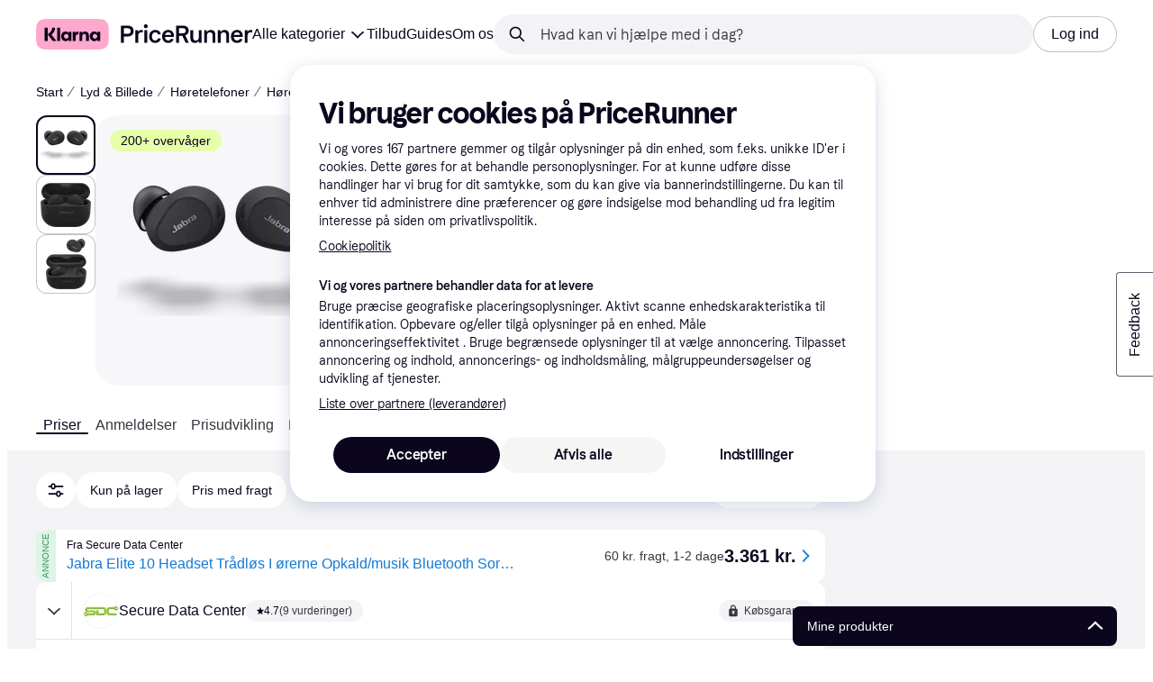

--- FILE ---
content_type: text/html; charset=utf-8
request_url: https://www.pricerunner.dk/pl/94-3208174095/Hoeretelefoner/Jabra-Elite-10-Sammenlign-Priser
body_size: 178089
content:
<!DOCTYPE html><html lang="da-DK" xmlns:fb="http://www.facebook.com/2008/fbml"><head>
<meta data-react-helmet="true" name="description" content="Laveste pris på Jabra Elite 10 Titanium Black Høretelefon er 3361 kr. Det er bedste pris nu blandt 5 butikker ✓ 369 anmeldelser på PriceRunner - spar i dag."/><meta data-react-helmet="true" name="twitter:card" content="summary_large_image"/><meta data-react-helmet="true" property="og:image" content="https://owp.klarna.com/product/grid/3220307095?v=4"/><meta data-react-helmet="true" name="twitter:image" content="https://owp.klarna.com/product/grid/3220307095?v=4"/><meta data-react-helmet="true" name="twitter:site" content="PriceRunner Danmark"/><meta data-react-helmet="true" name="twitter:creator" content="PriceRunner Danmark"/><meta data-react-helmet="true" property="og:title" content="Jabra Elite 10 Titanium Black - Sammenlign priser &amp; anmeldelser på PriceRunner Danmark"/><meta data-react-helmet="true" name="twitter:title" content="Jabra Elite 10 Titanium Black - Sammenlign priser &amp; anmeldelser på PriceRunner Danmark"/><meta data-react-helmet="true" property="og:description" content="Trådløs, In-Ear, Mikrofon, Aktiv støjreduktion, Bluetooth"/><meta data-react-helmet="true" name="twitter:description" content="Trådløs, In-Ear, Mikrofon, Aktiv støjreduktion, Bluetooth"/><meta data-react-helmet="true" property="og:site_name" content="PriceRunner Danmark"/><meta data-react-helmet="true" property="og:type" content="website"/><meta data-react-helmet="true" property="og:url" content="https://www.pricerunner.dk/pl/94-3208174095/Hoeretelefoner/Jabra-Elite-10-Sammenlign-Priser"/><meta data-react-helmet="true" property="product:price" content="3.361 kr."/>
<link data-react-helmet="true" as="font" crossOrigin="" href="https://x.klarnacdn.net/ui/fonts/v1.5/KlarnaTitle-Bold.woff2" rel="preload" type="font/woff2"/><link data-react-helmet="true" as="font" crossOrigin="" href="https://x.klarnacdn.net/ui/fonts/v1.5/KlarnaText-Regular.woff2" rel="preload" type="font/woff2"/><link data-react-helmet="true" as="font" crossOrigin="" href="https://x.klarnacdn.net/ui/fonts/v1.5/KlarnaText-Italic.woff2" rel="preload" type="font/woff2"/><link data-react-helmet="true" as="font" crossOrigin="" href="https://x.klarnacdn.net/ui/fonts/v1.5/KlarnaText-Medium.woff2" rel="preload" type="font/woff2"/><link data-react-helmet="true" as="font" crossOrigin="" href="https://x.klarnacdn.net/ui/fonts/v1.5/KlarnaText-MediumItalic.woff2" rel="preload" type="font/woff2"/><link data-react-helmet="true" as="font" crossOrigin="" href="https://x.klarnacdn.net/ui/fonts/v1.5/KlarnaText-Bold.woff2" rel="preload" type="font/woff2"/><link data-react-helmet="true" as="font" crossOrigin="" href="https://x.klarnacdn.net/ui/fonts/v1.5/KlarnaText-BoldItalic.woff2" rel="preload" type="font/woff2"/><link data-react-helmet="true" rel="alternate" hrefLang="fi-FI" href="https://www.klarna.com/fi/shopping/pl/cl94/3208174095/Kuulokkeet/Jabra-Elite-10/"/><link data-react-helmet="true" rel="alternate" hrefLang="en-IE" href="https://www.klarna.com/ie/shopping/pl/cl94/3208174095/Headphones/Jabra-Elite-10/"/><link data-react-helmet="true" rel="alternate" hrefLang="nb-NO" href="https://www.klarna.com/no/shopping/pl/cl94/3208174095/Headsets-og-oerepropper/Jabra-Elite-10/"/><link data-react-helmet="true" rel="alternate" hrefLang="de-DE" href="https://www.klarna.com/de/shopping/pl/cl94/3208174095/Kopfhoerer/Jabra-Elite-10/"/><link data-react-helmet="true" rel="alternate" hrefLang="en-US" href="https://www.klarna.com/us/shopping/pl/cl94/3208174095/Headphones/Jabra-Elite-10-Titanium-Black/"/><link data-react-helmet="true" rel="alternate" hrefLang="es-ES" href="https://www.klarna.com/es/shopping/pl/cl94/3208174095/Auriculares/Jabra-Elite-10/"/><link data-react-helmet="true" rel="alternate" hrefLang="it-IT" href="https://www.klarna.com/it/shopping/pl/cl94/3208174095/Cuffie/Jabra-Elite-10/"/><link data-react-helmet="true" rel="alternate" hrefLang="de-AT" href="https://www.klarna.com/at/shopping/pl/cl94/3208174095/Kopfhoerer/Jabra-Elite-10/"/><link data-react-helmet="true" rel="alternate" hrefLang="nl-NL" href="https://www.klarna.com/nl/shopping/pl/cl94/3208174095/Koptelefoons/Jabra-Elite-10/"/><link data-react-helmet="true" rel="alternate" hrefLang="sv-SE" href="https://www.pricerunner.se/pl/94-3208174095/Hoerlurar/Jabra-Elite-10-priser"/><link data-react-helmet="true" rel="alternate" hrefLang="da-DK" href="https://www.pricerunner.dk/pl/94-3208174095/Hoeretelefoner/Jabra-Elite-10-Sammenlign-Priser"/><link data-react-helmet="true" rel="alternate" hrefLang="fr-FR" href="https://www.klarna.com/fr/shopping/pl/cl94/3208174095/Casques/Jabra-Elite-10/"/><link data-react-helmet="true" rel="alternate" hrefLang="en-GB" href="https://www.pricerunner.com/pl/94-3208174095/Headphones/Jabra-Elite-10-Titanium-Black-Compare-Prices"/><link data-react-helmet="true" rel="canonical" href="https://www.pricerunner.dk/pl/94-3208174095/Hoeretelefoner/Jabra-Elite-10-Sammenlign-Priser"/><meta content="width=device-width,initial-scale=1" name="viewport"/><link rel="preload" as="image" imageSrcSet="https://owp.klarna.com/images/site-gui/design/buying_protection_gray.svg 2x"/><script async="" nonce="adf872c1-cbd3-4091-ad3e-70409d096a4f" src="//pagead2.googlesyndication.com/tag/js/gpt.js?network-code=70081414"></script><meta content="PriceRunner Danmark" name="application-name"/><meta content="143298272363374" name="fb:app_id"/><meta content="868c51235b9cc08bb2d1308895ccc823" name="p:domain_verify"/><meta content="ac985d15dae311379fa36a35c92fff2f" name="p:domain_verify"/><meta content="yes" name="mobile-web-app-capable"/><meta content="yes" name="apple-mobile-web-app-capable"/><meta content="#ffffff" name="theme-color"/><meta content="#ffffff" name="msapplication-TileColor"/><meta content="https://owp.klarna.com/public/pricerunner/tileImage.png" name="msapplication-TileImage"/><link href="/favicon.ico" rel="icon" type="image/x-icon"/><link href="https://owp.klarna.com/public/pricerunner/appIcon.png" rel="apple-touch-icon"/><link href="/manifest.json" rel="manifest"/><link href="/opensearch.xml" rel="search" title="PriceRunner Danmark" type="application/opensearchdescription+xml"/><link as="image" href="https://owp.klarna.com/product/252x252/3220307095/Jabra-Elite-10-Titanium-Black.jpg?ph=true&fmt=avif" imagesrcset="https://owp.klarna.com/product/252x252/3220307095/Jabra-Elite-10-Titanium-Black.jpg?ph=true&fmt=avif 1x, https://owp.klarna.com/product/504x504/3220307095/Jabra-Elite-10-Titanium-Black.jpg?ph=true&fmt=avif 2x" rel="preload" />
<link data-chunk="slots-pricerunnerFooter-FooterContainerOnVisible" rel="preload" as="style" href="https://owp.klarna.com/static/slots-pricerunnerFooter-FooterContainerOnVisible-93fa38fd.css" media="screen,print" charset="utf-8" nonce="adf872c1-cbd3-4091-ad3e-70409d096a4f">
<link data-chunk="components-HeaderButton" rel="preload" as="style" href="https://owp.klarna.com/static/components-HeaderButton-e98c8a33.css" media="screen,print" charset="utf-8" nonce="adf872c1-cbd3-4091-ad3e-70409d096a4f">
<link data-chunk="slots-quickAccess-QuickAccessContainer" rel="preload" as="style" href="https://owp.klarna.com/static/slots-quickAccess-QuickAccessContainer-cd5bfa75.css" media="screen,print" charset="utf-8" nonce="adf872c1-cbd3-4091-ad3e-70409d096a4f">
<link data-chunk="features-searchCompare-modules-productDetailOffers-blocks-pricerunner-OfferListBlockRenderer" rel="preload" as="style" href="https://owp.klarna.com/static/features-searchCompare-modules-productDetailOffers-blocks-pricerunner-OfferListBlockRenderer-85a92275.css" media="screen,print" charset="utf-8" nonce="adf872c1-cbd3-4091-ad3e-70409d096a4f">
<link data-chunk="PriceRunnerUserListsAction" rel="preload" as="style" href="https://owp.klarna.com/static/PriceRunnerUserListsAction-55758679.css" media="screen,print" charset="utf-8" nonce="adf872c1-cbd3-4091-ad3e-70409d096a4f">
<link data-chunk="ProductList" rel="preload" as="style" href="https://owp.klarna.com/static/ProductList-43c62385.css" media="screen,print" charset="utf-8" nonce="adf872c1-cbd3-4091-ad3e-70409d096a4f">
<link data-chunk="slots-pricerunnerHeader-HeaderContainer" rel="preload" as="style" href="https://owp.klarna.com/static/slots-pricerunnerHeader-HeaderContainer-fcfdee46.css" media="screen,print" charset="utf-8" nonce="adf872c1-cbd3-4091-ad3e-70409d096a4f">
<link data-chunk="apps-pricerunner-Layout" rel="preload" as="style" href="https://owp.klarna.com/static/apps-pricerunner-Layout-2d160a77.css" media="screen,print" charset="utf-8" nonce="adf872c1-cbd3-4091-ad3e-70409d096a4f">
<link data-chunk="apps-pricerunner-routeConfigs-pricerunner-routeConfig" rel="preload" as="style" href="https://owp.klarna.com/static/86262-e771d97d.css" media="screen,print" charset="utf-8" nonce="adf872c1-cbd3-4091-ad3e-70409d096a4f"><link crossorigin="" href="https://x.klarnacdn.net" rel="preconnect"/><link crossorigin="" href="https://images.ctfassets.net" rel="preconnect"/><link href="https://www.googletagmanager.com" rel="preconnect"/><link href="https://www.googleadservices.com" rel="preconnect"/><link href="https://www.google.com" rel="preconnect"/><link href="https://www.google-analytics.com" rel="preconnect"/><link href="https://googleads.g.doubleclick.net" rel="preconnect"/><link href="https://stats.g.doubleclick.net" rel="preconnect"/><link href="https://adservice.google.com" rel="preconnect"/><link href="https://ff.doubleclick.net" rel="preconnect"/><link href="https://securepubads.g.doubleclick.net" rel="preconnect"/><link href="https://pagead2.googlesyndication.com" rel="preconnect"/><link href="https://cdn.cookielaw.org" rel="preconnect"/><link data-chunk="apps-pricerunner-routeConfigs-pricerunner-routeConfig" rel="stylesheet" href="https://owp.klarna.com/static/86262-e771d97d.css" type="text/css" media="screen,print" charset="utf-8" nonce="adf872c1-cbd3-4091-ad3e-70409d096a4f">
<link data-chunk="apps-pricerunner-Layout" rel="stylesheet" href="https://owp.klarna.com/static/apps-pricerunner-Layout-2d160a77.css" type="text/css" media="screen,print" charset="utf-8" nonce="adf872c1-cbd3-4091-ad3e-70409d096a4f">
<link data-chunk="slots-pricerunnerHeader-HeaderContainer" rel="stylesheet" href="https://owp.klarna.com/static/slots-pricerunnerHeader-HeaderContainer-fcfdee46.css" type="text/css" media="screen,print" charset="utf-8" nonce="adf872c1-cbd3-4091-ad3e-70409d096a4f">
<link data-chunk="ProductList" rel="stylesheet" href="https://owp.klarna.com/static/ProductList-43c62385.css" type="text/css" media="screen,print" charset="utf-8" nonce="adf872c1-cbd3-4091-ad3e-70409d096a4f">
<link data-chunk="PriceRunnerUserListsAction" rel="stylesheet" href="https://owp.klarna.com/static/PriceRunnerUserListsAction-55758679.css" type="text/css" media="screen,print" charset="utf-8" nonce="adf872c1-cbd3-4091-ad3e-70409d096a4f">
<link data-chunk="features-searchCompare-modules-productDetailOffers-blocks-pricerunner-OfferListBlockRenderer" rel="stylesheet" href="https://owp.klarna.com/static/features-searchCompare-modules-productDetailOffers-blocks-pricerunner-OfferListBlockRenderer-85a92275.css" type="text/css" media="screen,print" charset="utf-8" nonce="adf872c1-cbd3-4091-ad3e-70409d096a4f">
<link data-chunk="slots-quickAccess-QuickAccessContainer" rel="stylesheet" href="https://owp.klarna.com/static/slots-quickAccess-QuickAccessContainer-cd5bfa75.css" type="text/css" media="screen,print" charset="utf-8" nonce="adf872c1-cbd3-4091-ad3e-70409d096a4f">
<link data-chunk="components-HeaderButton" rel="stylesheet" href="https://owp.klarna.com/static/components-HeaderButton-e98c8a33.css" type="text/css" media="screen,print" charset="utf-8" nonce="adf872c1-cbd3-4091-ad3e-70409d096a4f">
<link data-chunk="slots-pricerunnerFooter-FooterContainerOnVisible" rel="stylesheet" href="https://owp.klarna.com/static/slots-pricerunnerFooter-FooterContainerOnVisible-93fa38fd.css" type="text/css" media="screen,print" charset="utf-8" nonce="adf872c1-cbd3-4091-ad3e-70409d096a4f"><title>Jabra Elite 10 Titanium Black • Find den bedste pris »</title></head><body><div id="root"><style>
          *, *::before, *::after {
            animation-play-state: paused !important;
          }
      </style><div><style data-emotion="css-global elaa8i">:root{--colors-bg-page:#FFFFFF;--colors-bg-plain:#FFFFFF;--colors-bg-container:#F8F7FA;--colors-bg-subtle:#F3F3F5;--colors-bg-neutral:#E2E2E7;--colors-bg-inverse:#0B051D;--colors-bg-accent:#7039E2;--colors-bg-negative:#AE1D1D;--colors-bg-warning:#FBC64D;--colors-bg-positive:#046234;--colors-bg-brand:#FFA8CD;--colors-text-default:#0B051D;--colors-text-body:#282636;--colors-text-subtle:#504F5F;--colors-text-disabled:#96959F;--colors-text-placeholder:#96959F;--colors-text-inverse:#F9F8F5;--colors-text-accent:#582FB4;--colors-text-accent-heading:#7039E2;--colors-text-negative:#931414;--colors-text-negative-heading:#DC2B2B;--colors-text-warning:#664600;--colors-text-warning-heading:#885F00;--colors-text-positive:#046234;--colors-text-positive-heading:#06884A;--colors-text-link:#1F4DA3;--colors-border-default:#E2E2E7;--colors-border-neutral:#C4C3CA;--colors-border-active:#0B051D;--colors-border-negative:#AE1D1D;--colors-border-warning:#885F00;--colors-border-positive:#06884A;--colors-btn-primary:#0B051D;--colors-btn-secondary:#F3F3F5;--colors-btn-tertiary:#FFFFFF;--colors-btn-ghost:rgba(255, 255, 255, 0);--colors-btn-brand:#FFA8CD;--colors-btn-danger:#AE1D1D;--colors-btn-disabled:#F3F3F5;--colors-btn-idle:#C4C3CA;--colors-badge-strong:#000000;--colors-badge-pop:#CFF066;--colors-badge-brand:#FFA8CD;--colors-badge-accent:#7B57D8;--colors-badge-accent-inverse:#E4E0F7;--colors-badge-positive:#06884A;--colors-badge-positive-inverse:#8AEFB1;--colors-badge-negative:#AE1D1D;--colors-badge-negative-inverse:#FF8686;--colors-badge-warning:#AD7C00;--colors-badge-warning-inverse:#FFD987;--colors-overlay-hover-default:rgba(0, 0, 0, 0.04);--colors-overlay-hover-inverse:rgba(255, 255, 255, 0.12);--colors-overlay-press-default:rgba(0, 0, 0, 0.08);--colors-overlay-press-inverse:rgba(255, 255, 255, 0.16);--colors-overlay-fadeout:rgba(255, 255, 255, 0.56);--colors-overlay-dialog:rgba(0, 0, 0, 0.16);--colors-overlay-image-subtle:rgba(102, 102, 153, 0.05);--colors-overlay-image-darken:rgba(0, 0, 0, 0.24);--colors-overlay-border-subtle:rgba(11, 5, 29, 0.12);--colors-overlay-shimmer:#FFFFFF;--colors-data-strong:#000000;--colors-data-neutral:#96959F;--colors-data-pop:#AAD336;--colors-data-positive:#0EAA5D;--colors-data-negative:#DC2B2B;--colors-data-warning:#DFA200;--colors-data-1:#E57DAF;--colors-data-2:#7039E2;--colors-data-3:#379FAA;--colors-data-4:#CF7F3E;--colors-data-5:#A03DB3;--colors-data-6:#3F7FDC;--colors-data-7:#1A6773;--colors-data-8:#AC4A85;--colors-data-9:#3D2A70;--colors-data-10:#1F4DA3;--colors-data-11:#984E22;--colors-data-12:#65117D;--colors-klarna-pink:#FFA8CD;--colors-klarna-eggplant:#2C2242;--colors-klarna-black:#0B051D;--colors-klarna-balloon:#B798BE;--colors-klarna-off-white:#F9F8F5;--colors-klarna-herring:#E4E3DF;--colors-klarna-sticky-note:#E6FFA9;--colors-transparent:rgba(255, 255, 255, 0);--fonts-font-system:-apple-system,BlinkMacSystemFont,"Segoe UI",Roboto,Arial,sans-serif;--fonts-font-monospace:monospace,-apple-system,BlinkMacSystemFont,"Segoe UI",Roboto,Arial,sans-serif;--fonts-font-brand-title:Klarna Title,-apple-system,BlinkMacSystemFont,"Segoe UI",Roboto,Arial,sans-serif;--fonts-font-brand-text:Klarna Text,-apple-system,BlinkMacSystemFont,"Segoe UI",Roboto,Arial,sans-serif;--textSizes-display-mobile-s:2rem;--textSizes-display-desktop-s:2.5rem;--textSizes-display-mobile-m:2.5rem;--textSizes-display-desktop-m:3.25rem;--textSizes-display-mobile-l:3.25rem;--textSizes-display-desktop-l:4rem;--textSizes-display-mobile-xl:4.25rem;--textSizes-display-desktop-xl:5.25rem;--textSizes-heading-mobile-s:1.25rem;--textSizes-heading-desktop-s:1.5rem;--textSizes-heading-mobile-m:1.75rem;--textSizes-heading-desktop-m:2rem;--textSizes-heading-mobile-l:2.5rem;--textSizes-heading-desktop-l:2.75rem;--textSizes-heading-mobile-xl:2.75rem;--textSizes-heading-desktop-xl:3.25rem;--textSizes-text-mobile-xs:0.75rem;--textSizes-text-desktop-xs:0.75rem;--textSizes-text-mobile-s:0.875rem;--textSizes-text-desktop-s:0.875rem;--textSizes-text-mobile-m:1rem;--textSizes-text-desktop-m:1rem;--textSizes-text-mobile-l:1.125rem;--textSizes-text-desktop-l:1.25rem;--lineHeights-display-mobile-s:2rem;--lineHeights-display-desktop-s:2.5rem;--lineHeights-display-mobile-m:2.5rem;--lineHeights-display-desktop-m:2.75rem;--lineHeights-display-mobile-l:3rem;--lineHeights-display-desktop-l:3.5rem;--lineHeights-display-mobile-xl:3.5rem;--lineHeights-display-desktop-xl:4.5rem;--lineHeights-heading-mobile-s:1.5rem;--lineHeights-heading-desktop-s:2rem;--lineHeights-heading-mobile-m:2rem;--lineHeights-heading-desktop-m:2.5rem;--lineHeights-heading-mobile-l:2.5rem;--lineHeights-heading-desktop-l:3rem;--lineHeights-heading-mobile-xl:3rem;--lineHeights-heading-desktop-xl:3.5rem;--lineHeights-body-mobile-xs:1rem;--lineHeights-body-desktop-xs:1rem;--lineHeights-body-mobile-s:1.25rem;--lineHeights-body-desktop-s:1.25rem;--lineHeights-body-mobile-m:1.5rem;--lineHeights-body-desktop-m:1.5rem;--lineHeights-body-mobile-l:1.5rem;--lineHeights-body-desktop-l:1.75rem;--lineHeights-label-mobile-xs:0.75rem;--lineHeights-label-desktop-xs:0.75rem;--lineHeights-label-mobile-s:1rem;--lineHeights-label-desktop-s:1rem;--lineHeights-label-mobile-m:1.25rem;--lineHeights-label-desktop-m:1.25rem;--lineHeights-label-mobile-l:1.25rem;--lineHeights-label-desktop-l:1.5rem;--radiuses-radius-4:4px;--radiuses-radius-8:8px;--radiuses-radius-12:12px;--radiuses-radius-16:16px;--radiuses-radius-24:24px;--radiuses-radius-32:32px;--radiuses-radius-round:99999px;--shadows-shadow-s:0px 2px 4px 0px rgba(0, 0, 0, 0.1);--shadows-shadow-m:0px 6px 12px 0px rgba(0, 0, 0, 0.1);--shadows-shadow-l:0px 12px 24px 0px rgba(0, 0, 0, 0.1);--spaces-space-4:4px;--spaces-space-8:8px;--spaces-space-12:12px;--spaces-space-16:16px;--spaces-space-24:24px;--spaces-space-32:32px;--spaces-space-40:40px;--spaces-space-48:48px;--spaces-space-64:64px;--spaces-space-80:80px;--weights-normal:400;--weights-medium:500;--weights-bold:700;}</style><style data-emotion="css-global 1fh6v4g">body{font-family:var(--fonts-font-system);color:var(--colors-text-default);line-height:var(--lineHeights-label-desktop-m);font-size:var(--textSizes-text-desktop-m);}body *:focus-visible:not(input, textarea):not(.klarna-ui-focus-wrapper *),body input[type="checkbox"]:focus-visible:not(.klarna-ui-focus-wrapper *),body input[type="radio"]:focus-visible:not(.klarna-ui-focus-wrapper *),body .klarna-ui-focus-wrapper:focus-within:has(:focus-visible){outline:2px solid var(--colors-border-active);outline-offset:2px;}</style><style data-emotion="css 1obf64m">.css-1obf64m{display:contents;}</style><div class="css-1obf64m"><style data-emotion="pr-global gcxk1a">:root{--brand10:#EFECFF;--brand20:#E4E0F7;--brand30:#D9C2FB;--brand40:#AA89F2;--brand50:#7B57D8;--brand60:#7039E2;--brand70:#5C32B8;--brand80:#3D2A70;--brand90:#2C2242;--brand100:#0B051D;--primaryActionBase:#0B051D;--primary-action-base:#0B051D;--primaryActionHover:#28272E;--primary-action-hover:#28272E;--primaryActionActive:#0B051D;--primary-action-active:#0B051D;--primaryActionDisabled:#E2E2E7;--primary-action-disabled:#E2E2E7;--cta10:#FFD0E2;--cta20:#FFD0E2;--cta30:#FFA8CD;--cta40:#FFD0E2;--cta60:#FFA8CD;--cta80:#E27EAC;--cta100:#E27EAC;--content0:#ffffff;--content10:#feede2;--content20:#f3d5d0;--content40:#e2beb7;--content60:#bc627b;--content80:#910737;--content90:#3d0f1f;--headingContent:#282b30;--heading-content:#282b30;--positive10:#CCF9D4;--positive20:#A8F3B7;--positive30:#88DBA5;--positive40:#48A77B;--positive50:#287E59;--positive60:#136E43;--positive70:#1A5B33;--positive80:#014822;--positive90:#00331D;--positive100:#00331D;--warning10:#F9F0AA;--warning20:#F0E788;--warning30:#DBCA6E;--warning40:#A79542;--warning50:#7C7027;--warning60:#6D621D;--warning70:#554C14;--warning80:#423900;--warning90:#423900;--warning100:#423900;--negative10:#FFE9E9;--negative20:#FDE2E2;--negative30:#F5BECA;--negative40:#E47B93;--negative50:#B94966;--negative60:#B62454;--negative70:#942546;--negative80:#6A152F;--negative90:#500D22;--negative100:#500D22;--grayscale0:#FFFFFF;--grayscale10:#F3F3F5;--grayscale20:#E2E2E7;--grayscale30:#C4C3CA;--grayscale40:#96959F;--grayscale50:#706E7B;--grayscale60:#615F6D;--grayscale80:#37363F;--grayscale90:#28272E;--grayscale100:#0B051D;--saleText:#e61919;--sale-text:#e61919;--saleBackground:#ffcfcf;--sale-background:#ffcfcf;--sponsored10:#f5f6f5;--sponsored20:#d0dad4;--sponsored60:#2e5e40;--sponsored80:#2e5d40;--supportPrimary10:#EFECFF;--support-primary10:#EFECFF;--supportPrimary20:#E4E0F7;--support-primary20:#E4E0F7;--supportPrimary30:#D9C2FB;--support-primary30:#D9C2FB;--supportPrimary40:#AA89F2;--support-primary40:#AA89F2;--supportPrimary50:#7B57D8;--support-primary50:#7B57D8;--supportPrimary60:#7039E2;--support-primary60:#7039E2;--supportPrimary70:#5C32B8;--support-primary70:#5C32B8;--supportPrimary80:#3D2A70;--support-primary80:#3D2A70;--supportPrimary90:#2C2242;--support-primary90:#2C2242;--supportPrimary100:#0B051D;--support-primary100:#0B051D;--supportSecondary10:#CCF9D4;--support-secondary10:#CCF9D4;--supportSecondary20:#A8F3B7;--support-secondary20:#A8F3B7;--supportSecondary30:#88DBA5;--support-secondary30:#88DBA5;--supportSecondary40:#48A77B;--support-secondary40:#48A77B;--supportSecondary60:#136E43;--support-secondary60:#136E43;--supportSecondary80:#014822;--support-secondary80:#014822;--supportSecondary100:#00331D;--support-secondary100:#00331D;--info:#7039E2;--info10:#EFECFF;--info20:#E4E0F7;--info30:#D9C2FB;--info40:#AA89F2;--info60:#7039E2;--info80:#3D2A70;--info100:#0B051D;--balloon35:#B798BE;--border10:#F3F3F5;--border20:#E2E2E7;--border40:#C4C3CA;--border60:#615F6D;--border95:#1D192A;--border100:#0B051D;--stickynote10:#E6FFA9;--stickynote20:#CFF066;--stickynote30:#AAD336;--herring20:#E4E3DF;--offwhite:#F9F8F5;--inputDecoration:#C4C3CA;--input-decoration:#C4C3CA;--inputDecorationActive:#0B051D;--input-decoration-active:#0B051D;--inputPlaceholder:#37363F;--input-placeholder:#37363F;--inputBackground:#FFFFFF;--input-background:#FFFFFF;--inputBackgroundDisabled:#E2E2E7;--input-background-disabled:#E2E2E7;--inputDecorationSecondary:#E2E2E7;--input-decoration-secondary:#E2E2E7;--inputDecorationSecondaryActive:#C4C3CA;--input-decoration-secondary-active:#C4C3CA;--ribonDefaultText:#0B051D;--ribbon-default-text:#0B051D;--ribonDefaultBackground:#E4E0F7;--ribbon-default-background:#E4E3DF;--ribbonSaleText:#B62454;--ribbon-sale-text:#B62454;--ribbonSaleBackground:#FDE2E2;--ribbon-sale-background:#FDE2E2;--ribbonRankText:#0B051D;--ribbon-rank-text:#0B051D;--ribbonRankBackground:#E4E0F7;--ribbon-rank-background:#E4E0F7;--ribbonTrendingText:#0B051D;--ribbon-trending-text:#0B051D;--ribbonTrendingBackground:#E4E0F7;--ribbon-trending-background:#E4E0F7;--ribbonPopularText:#0B051D;--ribbon-popular-text:#0B051D;--ribbonPopularBackground:#E4E0F7;--ribbon-popular-background:#E4E0F7;--ribbonWatchedText:#0B051D;--ribbon-watched-text:#0B051D;--ribbonWatchedBackground:#E6FFA9;--ribbon-watched-background:#E6FFA9;--ribbonForeignStoreText:#37363F;--ribbon-foreign-store-text:#37363F;--ribbonForeignStoreBackground:#F3F3F5;--ribbon-foreign-store-background:#F3F3F5;--ribbonTestText:#FFFFFF;--ribbon-test-text:#FFFFFF;--ribbonTestBackground:#0B051D;--ribbon-test-background:#0B051D;--ribbonInStockText:#00331D;--ribbon-in-stock-text:#00331D;--ribbonInStockBackground:#A8F3B7;--ribbon-in-stock-background:#A8F3B7;--ribbonOutOfStockText:#500D22;--ribbon-out-of-stock-text:#500D22;--ribbonOutOfStockBackground:#FDE2E2;--ribbon-out-of-stock-background:#FDE2E2;--ribbonUnknownStockText:#37363F;--ribbon-unknown-stock-text:#37363F;--ribbonUnknownStockBackground:#F3F3F5;--ribbon-unknown-stock-background:#F3F3F5;--brand:#0B051D;--cta:#E27EAC;--positive:#48A77B;--warning:#A79542;--negative:#B62454;--border:#E2E2E7;--illustrationBackground:#0B051D;--illustration-background:#0B051D;--illustrationHighlight:#FFFFFF;--illustration-highlight:#FFFFFF;--linkPrimary:#0B051D;--link-primary:#0B051D;--linkPrimaryHover:inherit;--link-primary-hover:inherit;--textPrimary:#0B051D;--text-primary:#0B051D;--textSecondary:#37363F;--text-secondary:#37363F;--textTertiary:#a1a8b3;--text-tertiary:#a1a8b3;--textDisabled:#96959F;--text-disabled:#96959F;--textOnBackground:#FFFFFF;--text-on-background:#FFFFFF;--textInverse:#FFFFFF;--text-inverse:#FFFFFF;--textContentPrimary:#282b30;--text-content-primary:#282b30;--textContentSecondary:#5b6370;--text-content-secondary:#5b6370;--textCta:#0B051D;--text-cta:#0B051D;--buttonBackgroundSecondary:#F3F3F5;--button-background-secondary:#F3F3F5;--buttonBackgroundSecondaryHover:#E2E2E7;--button-background-secondary-hover:#E2E2E7;--overlayPrimary:rgba(52, 52, 52, 0.7);--overlay-primary:rgba(52, 52, 52, 0.7);--overlaySecondary:rgba(255, 255, 255, 0.5);--overlay-secondary:rgba(255, 255, 255, 0.5);--overlayContent:rgba(51, 53, 54, 0.04);--overlay-content:rgba(51, 53, 54, 0.04);--overlayImage:rgba(102, 102, 153, 0.05);--overlay-image:rgba(102, 102, 153, 0.05);--overlayWatched:rgba(77, 150, 105, 0.05);--overlay-watched:rgba(77, 150, 105, 0.05);--overlaySale:rgba(215, 24, 24, 0.05);--overlay-sale:rgba(215, 24, 24, 0.05);--overlayTrending:rgba(19, 121, 212, 0.05);--overlay-trending:rgba(19, 121, 212, 0.05);--overlayNewProduct:rgba(19, 121, 212, 0.05);--overlay-new-product:rgba(19, 121, 212, 0.05);--overlayContentImage:#52031e;--overlay-content-image:#52031e;--ratingText:#fefefe;--rating-text:#fefefe;--ratingBackground:#0B051D;--rating-background:#0B051D;--ratingEmpty:#C4C3CA;--rating-empty:#C4C3CA;--shadowPrimary:none;--shadow-primary:none;--shadowSecondary:none;--shadow-secondary:none;--headerLogo:#0B051D;--header-logo:#0B051D;--headerIcon:#0B051D;--header-icon:#0B051D;--headerLink:#0B051D;--header-link:#0B051D;--headerLinkHover:#37363F;--header-link-hover:#37363F;--headerLinkActive:#0B051D;--header-link-active:#0B051D;--headerBorder:#ebeff5;--header-border:#ebeff5;--headerBackground:#fefefe;--header-background:#fefefe;--footerBackground:#0B051D;--footer-background:#0B051D;--footerHeading:#FFFFFF;--footer-heading:#FFFFFF;--footerLogo:#FFFFFF;--footer-logo:#FFFFFF;--footerTopContentBackground:#0B051D;--footer-top-content-background:#0B051D;--footerTopContentHeading:#FFFFFF;--footer-top-content-heading:#FFFFFF;--footerTopContentText:#FFFFFF;--footer-top-content-text:#FFFFFF;--focus:#7B57D8;--frameBackgroundHover:#f1f1f1;--frame-background-hover:#f1f1f1;--frameBackgroundPressed:#e2e2e2;--frame-background-pressed:#e2e2e2;--backgroundPage:#FFFFFF;--background-page:#FFFFFF;--backgroundPrimary:#FFFFFF;--background-primary:#FFFFFF;--backgroundPrimaryHover:#F3F3F5;--background-primary-hover:#F3F3F5;--backgroundSecondary:#F3F3F5;--background-secondary:#F3F3F5;--backgroundSecondaryHover:#E2E2E7;--background-secondary-hover:#E2E2E7;--backgroundInverse:#0B051D;--background-inverse:#0B051D;--backgroundContentPrimary:#FFFFFF;--background-content-primary:#FFFFFF;--backgroundContentPrimaryHover:#F3F3F5;--background-content-primary-hover:#F3F3F5;--backgroundContentSecondary:#F3F3F5;--background-content-secondary:#F3F3F5;--backgroundContentSecondaryHover:#E2E2E7;--background-content-secondary-hover:#E2E2E7;--backgroundLoading1:#F3F3F5;--background-loading1:#F3F3F5;--backgroundLoading2:#E2E2E7;--background-loading2:#E2E2E7;--backgroundTertiary:#C4C3CA;--background-tertiary:#C4C3CA;--backgroundTertiaryHover:#96959F;--background-tertiary-hover:#96959F;--text-size-xs:0.75rem;--text-size-s:0.875rem;--text-size-m:1rem;--text-size-l:1.25rem;--text-size-xl:1.625rem;--text-lh-xxs:14px;--text-lh-xs:18px;--text-lh-s:20px;--text-lh-m:24px;--text-lh-l:32px;--text-lh-xl:36px;--heading-size-xxs:0.875rem;--heading-size-xs:1rem;--heading-size-s:1.25rem;--heading-size-m:1.625rem;--heading-size-l:2rem;--heading-size-xl:2.5625rem;--heading-size-xxl:3.25rem;--heading-lh-xxs:18px;--heading-lh-xs:22px;--heading-lh-s:26px;--heading-lh-m:32px;--heading-lh-l:36px;--heading-lh-xl:42px;--heading-lh-xxl:52px;--weight-normal:400;--weight-medium:500;--weight-bold:500;--weight-heavy:700;--font-normal:Klarna Text;--font-medium:Klarna Text;--font-bold:Klarna Text;--font-heavy:Klarna Text;--heading-font-normal:Klarna Text;--heading-font-medium:Klarna Text;--heading-font-bold:Klarna Text;--heading-font-heavy:Klarna Text;--radius-xs:2px;--radius-s:4px;--radius-sm:8px;--radius-m:12px;--radius-l:16px;--radius-xl:24px;--radius-xxl:32px;}</style><style data-emotion="pr-global et6ayp">:root{--sale-text:#0B051D;--sale-background:#FFF570;--ribbon-sale-text:#0B051D;--ribbon-sale-background:#FCD3D3;--brand10:#EFECFF;--brand20:#E4E0F7;--brand30:#D9C2FB;--brand40:#AA89F2;--brand50:#7B57D8;--brand60:#7039E2;--brand70:#5C32B8;--brand80:#3D2A70;--brand90:#2C2242;--brand100:#0B051D;--primaryActionBase:#0B051D;--primary-action-base:#0B051D;--primaryActionHover:#28272E;--primary-action-hover:#28272E;--primaryActionActive:#0B051D;--primary-action-active:#0B051D;--primaryActionDisabled:#E2E2E7;--primary-action-disabled:#E2E2E7;--cta10:#FFD0E2;--cta20:#FFD0E2;--cta40:#FFD0E2;--cta60:#FFA8CD;--cta80:#E27EAC;--cta100:#E27EAC;--positive10:#CCF9D4;--positive20:#A8F3B7;--positive40:#48A77B;--positive60:#136E43;--positive80:#014822;--positive100:#00331D;--warning10:#F9F0AA;--warning20:#F0E788;--warning40:#A79542;--warning60:#6D621D;--warning80:#423900;--warning100:#423900;--negative10:#FFE9E9;--negative20:#FDE2E2;--negative40:#E47B93;--negative60:#B62454;--negative80:#6A152F;--negative100:#500D22;--grayscale0:#FFFFFF;--grayscale10:#F3F3F5;--grayscale20:#E2E2E7;--grayscale30:#C4C3CA;--grayscale40:#96959F;--grayscale50:#706E7B;--grayscale60:#615F6D;--grayscale80:#37363F;--grayscale90:#28272E;--grayscale100:#0B051D;--supportPrimary10:#EFECFF;--supportPrimary20:#E4E0F7;--supportPrimary40:#AA89F2;--supportPrimary60:#7039E2;--supportPrimary80:#3D2A70;--supportPrimary100:#0B051D;--supportSecondary10:#CCF9D4;--supportSecondary20:#A8F3B7;--supportSecondary40:#48A77B;--supportSecondary60:#136E43;--supportSecondary80:#014822;--supportSecondary100:#00331D;--info10:#EFECFF;--info20:#E4E0F7;--info40:#AA89F2;--info60:#7039E2;--info80:#3D2A70;--info100:#0B051D;--border20:#E2E2E7;--border40:#C4C3CA;--border60:#615F6D;--border100:#0B051D;--inputDecoration:#C4C3CA;--input-decoration:#C4C3CA;--inputDecorationActive:#0B051D;--input-decoration-active:#0B051D;--inputPlaceholder:#37363F;--input-placeholder:#37363F;--inputBackground:#FFFFFF;--input-background:#FFFFFF;--inputBackgroundDisabled:#E2E2E7;--input-background-disabled:#E2E2E7;--inputDecorationSecondary:#E2E2E7;--input-decoration-secondary:#E2E2E7;--inputDecorationSecondaryActive:#C4C3CA;--input-decoration-secondary-active:#C4C3CA;--ribbon-default-text:#0B051D;--ribbon-default-background:#E4E3DF;--ribbon-rank-text:#0B051D;--ribbon-rank-background:#E4E0F7;--ribbon-trending-text:#0B051D;--ribbon-trending-background:#E4E0F7;--ribbon-popular-text:#0B051D;--ribbon-popular-background:#E4E0F7;--ribbon-watched-text:#0B051D;--ribbon-watched-background:#E6FFA9;--ribbon-foreign-store-text:#37363F;--ribbon-foreign-store-background:#F3F3F5;--ribbon-test-text:#FFFFFF;--ribbon-test-background:#0B051D;--ribbon-in-stock-text:#00331D;--ribbon-in-stock-background:#A8F3B7;--ribbon-out-of-stock-text:#500D22;--ribbon-out-of-stock-background:#FDE2E2;--ribbon-unknown-stock-text:#37363F;--ribbon-unknown-stock-background:#F3F3F5;--brand:#0B051D;--cta:#E27EAC;--positive:#48A77B;--warning:#A79542;--negative:#B62454;--border:#E2E2E7;--info:#7039E2;--illustration-background:#0B051D;--illustration-highlight:#FFFFFF;--link-primary:#0B051D;--link-primary-hover:inherit;--text-primary:#0B051D;--text-secondary:#37363F;--text-cta:#0B051D;--text-disabled:#96959F;--text-on-background:#FFFFFF;--text-inverse:#FFFFFF;--button-background-secondary:#F3F3F5;--button-background-secondary-hover:#E2E2E7;--overlay-primary:rgba(52, 52, 52, 0.7);--overlay-secondary:rgba(255, 255, 255, 0.5);--overlay-content:rgba(51, 53, 54, 0.04);--overlay-image:rgba(102, 102, 153, 0.05);--rating-empty:#C4C3CA;--rating-background:#0B051D;--shadow-primary:none;--shadow-secondary:none;--header-logo:#0B051D;--header-icon:#0B051D;--header-link:#0B051D;--header-link-hover:#37363F;--header-link-active:#0B051D;--footer-background:#0B051D;--footer-heading:#FFFFFF;--footer-logo:#FFFFFF;--footer-top-content-background:#0B051D;--footer-top-content-heading:#FFFFFF;--footer-top-content-text:#FFFFFF;--focus:#7B57D8;--frame-background-hover:#f1f1f1;--frame-background-pressed:#e2e2e2;--background-page:#FFFFFF;--background-primary:#FFFFFF;--background-primary-hover:#F3F3F5;--background-secondary:#F3F3F5;--background-secondary-hover:#E2E2E7;--background-inverse:#0B051D;--background-content-primary:#FFFFFF;--background-content-primary-hover:#F3F3F5;--background-content-secondary:#F3F3F5;--background-content-secondary-hover:#E2E2E7;--background-loading1:#F3F3F5;--background-loading2:#E2E2E7;--background-tertiary:#C4C3CA;--background-tertiary-hover:#96959F;--text-tertiary:var(--grayscale60);--heading-content:var(--grayscale100);--text-content-primary:var(--text-primary);--text-content-secondary:var(--text-secondary);--rating-text:var(--text-on-background);--header-background:var(--grayscale0);--header-border:var(--border20);--text-size-xs:0.75rem;--text-size-s:0.875rem;--text-size-m:1rem;--text-size-l:1.25rem;--text-size-xl:1.625rem;--heading-size-xxs:0.875rem;--heading-size-xs:1rem;--heading-size-s:1.25rem;--heading-size-m:1.625rem;--heading-size-l:2rem;--heading-size-xl:2.5625rem;--heading-size-xxl:3.25rem;--weight-normal:400;--weight-medium:500;--weight-bold:500;--weight-heavy:700;--font-normal:Klarna Text;--font-medium:Klarna Text;--font-bold:Klarna Text;--font-heavy:Klarna Text;--heading-font-normal:Klarna Title;--heading-font-medium:Klarna Title;--heading-font-bold:Klarna Title;--heading-font-heavy:Klarna Title;}</style><div class="D6qLxYJoO6"><div class="ZNeIY1nljJ"><div class="u0mWb1ZwR8"><div class="BEoqEqEibO"><header class="lM7hpLFEdA yBJB_1b67n"><style data-emotion="pr d3qq81-Container-root">.pr-d3qq81-Container-root{display:flex;flex-direction:row;width:100%;margin:0 auto;max-width:1760px;padding:0 16px;}@media (min-width: 768px){.pr-d3qq81-Container-root{padding:0 40px;}}@media (min-width: 1536px){.pr-d3qq81-Container-root{padding:0 48px;}}</style><div class="pr-d3qq81-Container-root"><div class="iTKCS20pXF"><div class="m5nF_85t4g gixM40EWfI"><style data-emotion="pr qdiaw8">.pr-qdiaw8{font-size:var(--text-size-m);line-height:var(--text-lh-m);-webkit-font-smoothing:antialiased;cursor:pointer;background:transparent;-webkit-appearance:none;-moz-appearance:none;-ms-appearance:none;appearance:none;text-align:inherit;color:var(--link-primary);font-weight:normal;align-items:center;-webkit-text-decoration:underline!important;text-decoration:underline!important;padding:0;margin-bottom:0;}@media (max-width: 1023px){.pr-qdiaw8{-webkit-text-decoration:underline;text-decoration:underline;}}.pr-qdiaw8:hover{color:var(--link-primary-hover);-webkit-text-decoration:none!important;text-decoration:none!important;}</style><a class="pr-qdiaw8" href="/" data-discover="true"><style data-emotion="pr 1o3qtnc">.pr-1o3qtnc{display:flex;flex-direction:column;align-items:flex-start;justify-content:center;width:240px;height:59.25925925925925px;}</style><div class="pr-1o3qtnc"><svg aria-label="PriceRunner logo" fill="var(--header-logo)" viewBox="0 0 1100 156" xmlns="http://www.w3.org/2000/svg"><path d="M431.8,121.3V34.2h34.5c18.2,0,30.4,9.3,30.4,27.5s-12.2,27.5-30.4,27.5h-19.4v32.1H431.8L431.8,121.3z  M446.8,76h18.3c11.1,0,16.5-4.6,16.5-14.3s-5.5-14.4-16.5-14.4h-18.3V76z" fill="var(--header-logo)"></path><path d="M543.4,69.6c-2.6-1.1-5.2-1.6-8.6-1.6c-8.2,0-15.1,6.5-15.1,16.5v36.7h-14.2V57.1h13.6v9.5  c2.9-6.3,9.5-10.5,18-10.5c2.6,0,4.4,0.4,6.2,0.9L543.4,69.6L543.4,69.6z" fill="var(--header-logo)"></path><path d="M558.5,47.2c-5.6,0-10-4.2-10-10s4.4-9.8,10-9.8s10,4.2,10,9.8S564.2,47.2,558.5,47.2z M551.4,121.3V57.1h14.2  v64.2C565.6,121.3,551.4,121.3,551.4,121.3z" fill="var(--header-logo)"></path><path d="M606.6,122.3c-17.4,0-31.1-12.2-31.1-33.1s13.7-33.1,31.1-33.1c14.8,0,25.4,7,28.5,21.1l-13.8,2.5  c-1.9-7.6-7.2-11.4-14.7-11.4c-9.7,0-16.9,7-16.9,20.9S597,110,606.7,110c7.5,0,12.8-4.1,14.7-11.4l13.9,1.7  C632,114.3,621.6,122.2,606.6,122.3L606.6,122.3z" fill="var(--header-logo)"></path><path d="M701.6,86.1v5.8h-45.9c0.9,12.1,7.7,18.2,16.8,18.2c7.1,0,12.2-3.4,14.3-9l13.4,2.5  c-3.4,11.8-13.7,18.7-27.7,18.7c-17.7,0-31.1-12.2-31.1-33.1S655.4,56,672.6,56C689.9,56,701.6,67.2,701.6,86.1L701.6,86.1z  M656.3,81.6h31.2c-1.1-9.3-7.2-13.8-15.1-13.8S658.4,72.3,656.3,81.6L656.3,81.6z" fill="var(--header-logo)"></path><path d="M712.6,121.3V34.2h35.2c17.7,0,29,9.2,29,25.6c0,12.8-7,20.8-17.3,23.6l17.7,37.8H761l-16.4-35.3h-16.9v35.3  L712.6,121.3L712.6,121.3z M727.7,73.2h19c10.2,0,15.2-4.4,15.2-12.9s-5-13.1-15.2-13.1h-19V73.2z" fill="var(--header-logo)"></path><path d="M807.9,122.3c-12.8,0-22.5-7.8-22.5-24.4V57.1h14.2V96c0,9.1,5,14.3,13.8,14.3c8,0,14.8-5.8,14.8-15.7V57.1  h14.2v64.2h-13.6v-10.5C825.5,117.4,818.1,122.2,807.9,122.3L807.9,122.3z" fill="var(--header-logo)"></path><path d="M855.5,121.3V57.1h13.6v10.5c3.2-6.6,10.7-11.4,20.9-11.4c12.9,0,22.5,7.8,22.5,24.4v40.8h-14.2V82.3  c0-9.1-5-14.3-13.8-14.3c-8,0-14.8,5.8-14.8,15.7v37.6L855.5,121.3L855.5,121.3z" fill="var(--header-logo)"></path><path d="M925.2,121.3V57.1h13.6v10.5c3.2-6.6,10.7-11.4,20.9-11.4c12.9,0,22.5,7.8,22.5,24.4v40.8H968V82.3  c0-9.1-5-14.3-13.8-14.3c-8,0-14.8,5.8-14.8,15.7v37.6L925.2,121.3L925.2,121.3z" fill="var(--header-logo)"></path><path d="M1051.8,86.1v5.8h-45.9c0.9,12.1,7.7,18.2,16.8,18.2c7.1,0,12.2-3.4,14.3-9l13.4,2.5  c-3.4,11.8-13.7,18.7-27.7,18.7c-17.7,0-31.1-12.2-31.1-33.1s13.9-33.1,31.2-33.1C1040.1,56,1051.8,67.2,1051.8,86.1L1051.8,86.1z  M1006.5,81.6h31.2c-1.1-9.3-7.2-13.8-15.1-13.8S1008.6,72.3,1006.5,81.6L1006.5,81.6z" fill="var(--header-logo)"></path><path d="M1100,69.6c-2.6-1.1-5.2-1.6-8.6-1.6c-8.2,0-15.1,6.5-15.1,16.5v36.7h-14.2V57.1h13.6v9.5  c2.9-6.3,9.5-10.5,18-10.5c2.6,0,4.4,0.4,6.2,0.9C1100,57,1100,69.6,1100,69.6z" fill="var(--header-logo)"></path><path d="M0,78c0-31,0-46.5,7.4-57.7c3.4-5.1,7.7-9.5,12.8-12.8c11.2-7.3,26.7-7.3,57.7-7.3h214.5c31,0,46.5,0,57.7,7.4  c5.1,3.4,9.5,7.7,12.8,12.8c7.4,11.2,7.4,26.7,7.4,57.7s0,46.5-7.4,57.7c-3.4,5.1-7.7,9.5-12.8,12.8c-11.2,7.4-26.7,7.4-57.7,7.4  H77.9c-31,0-46.5,0-57.7-7.4c-5.1-3.4-9.5-7.7-12.8-12.8C0,124.5,0,109,0,78z" fill="#FFA8CD"></path><path d="M299.8,100.6c-6.6,0-11.7-5.4-11.7-12s5.1-12,11.7-12s11.7,5.4,11.7,12S306.3,100.6,299.8,100.6z M296.5,113.3  c5.6,0,12.7-2.1,16.7-10.5l0.4,0.2c-1.7,4.6-1.7,7.3-1.7,7.9v1.1h14.1V65.1h-14.1v1.1c0,0.7,0,3.4,1.7,7.9l-0.4,0.2  c-4-8.3-11.1-10.5-16.7-10.5c-13.4,0-22.9,10.7-22.9,24.7S283.1,113.3,296.5,113.3z M249.1,63.8c-6.4,0-11.4,2.2-15.4,10.5l-0.4-0.2  c1.7-4.6,1.7-7.3,1.7-7.9v-1.1h-14.1V112h14.5V87.3c0-6.5,3.8-10.6,9.8-10.6s9.1,3.5,9.1,10.5V112h14.5V82.2  C268.8,71.5,260.5,63.8,249.1,63.8z M199.9,74.3l-0.4-0.2c1.7-4.6,1.7-7.3,1.7-7.9v-1.1h-14.1V112h14.5l0.1-22.6  c0-6.6,3.5-10.6,9.2-10.6c1.5,0,2.8,0.2,4.2,0.6V65.1C208.8,63.8,203.1,66.2,199.9,74.3L199.9,74.3z M153.9,100.6  c-6.6,0-11.7-5.4-11.7-12s5.1-12,11.7-12s11.7,5.4,11.7,12S160.4,100.6,153.9,100.6z M150.6,113.3c5.6,0,12.7-2.1,16.7-10.5l0.4,0.2  c-1.7,4.6-1.7,7.3-1.7,7.9v1.1H180V65.1h-14.1v1.1c0,0.7,0,3.4,1.7,7.9l-0.4,0.2c-4-8.3-11.1-10.5-16.7-10.5  c-13.4,0-22.9,10.7-22.9,24.7S137.2,113.3,150.6,113.3z M107.5,112H122V44.2h-14.5V112L107.5,112z M96.9,44.2H82.1  c0,12.1-7.4,23-18.7,30.7L59,78V44.2H43.6V112H59V78.4L84.4,112h18.7L78.7,79.9C89.8,71.8,97,59.3,96.9,44.2z" fill="#0B051D"></path></svg></div></a></div><nav class="dFwb9loXAI"></nav><div class="DySCHiqIGi Xn84Bf_1Il"><style data-emotion="pr 1f79o9e-Menu-root">.pr-1f79o9e-Menu-root{display:flex;flex-direction:row;gap:16px;color:var(--text-primary);}</style><style data-emotion="pr i3ztx9-Menu-root">.pr-i3ztx9-Menu-root{-webkit-column-gap:0;column-gap:0;row-gap:0;display:flex;flex-direction:row;gap:16px;color:var(--text-primary);}</style><style data-emotion="pr 1gwclic-Menu-root">.pr-1gwclic-Menu-root{display:flex;flex-direction:row;flex-wrap:wrap;-webkit-column-gap:0;column-gap:0;row-gap:0;display:flex;flex-direction:row;gap:16px;color:var(--text-primary);}</style><ul class="pr-1gwclic-Menu-root"><style data-emotion="pr 1gzfvuu-Menu-MenuItem-item">.pr-1gzfvuu-Menu-MenuItem-item{color:var(--header-link);font-weight:var(--weight-medium);}</style><li class="pr-1gzfvuu-Menu-MenuItem-item"><style data-emotion="pr nxkl5y-Menu-MenuItem-link">.pr-nxkl5y-Menu-MenuItem-link{line-height:20px;display:flex;align-items:center;width:100%;text-align:left;font-size:var(--text-size-m);transition:color 200ms ease;padding:8px 0px;}.pr-nxkl5y-Menu-MenuItem-link:focus-visible{outline:3px auto var(--focus);}.pr-nxkl5y-Menu-MenuItem-link:hover{color:var(--header-link-hover);}</style><button class="pr-nxkl5y-Menu-MenuItem-link">Alle kategorier<style data-emotion="pr 1hh8f2l-Menu-MenuItem-iconWrapper">.pr-1hh8f2l-Menu-MenuItem-iconWrapper{margin-left:4px;margin-right:0;}</style><span class="pr-1hh8f2l-Menu-MenuItem-iconWrapper"><style data-emotion="pr 1x66g5k-Icon-root">.pr-1x66g5k-Icon-root{display:block;position:relative;flex-shrink:0;height:20px;width:20px;color:var(--header-icon);}</style><div class="pr-1x66g5k-Icon-root"><style data-emotion="pr jhqgwl-Icon-svg">.pr-jhqgwl-Icon-svg{position:absolute;top:0;left:0;width:100%;height:100%;}</style><svg aria-hidden="true" fill="currentColor" preserveAspectRatio="none" viewBox="0 0 24 24" class="pr-jhqgwl-Icon-svg"><path d="M12.0043 17.3797C11.6976 17.3797 11.4062 17.2458 11.2063 17.0129C11.1719 16.9719 7.65968 12.8857 3.48999 9.66347L4.77421 8.00292C7.95401 10.4601 10.6989 13.3221 12.0014 14.7484C13.2973 13.3199 16.0327 10.4571 19.2381 8L20.515 9.66641C16.316 12.885 12.8397 16.9683 12.8053 17.0093C12.6062 17.2436 12.3148 17.379 12.0065 17.3797H12.0043Z"></path></svg></div></span></button></li><li class="pr-1gzfvuu-Menu-MenuItem-item"><a title="Tilbud" class="pr-nxkl5y-Menu-MenuItem-link" href="/deals" data-discover="true">Tilbud</a></li><li class="pr-1gzfvuu-Menu-MenuItem-item"><a title="Guides" class="pr-nxkl5y-Menu-MenuItem-link" href="/blog" data-discover="true">Guides</a></li><li class="pr-1gzfvuu-Menu-MenuItem-item"><a title="Om os" class="pr-nxkl5y-Menu-MenuItem-link" href="/info/about-pricerunner" data-discover="true">Om os</a></li></ul></div><div class="PfZWmm_de0"><style data-emotion="pr 1mt7gdj">.pr-1mt7gdj{-webkit-column-gap:16px;column-gap:16px;row-gap:16px;}</style><style data-emotion="pr 165prkl">.pr-165prkl{display:flex;justify-content:flex-end;align-items:center;flex-direction:row;width:100%;-webkit-column-gap:16px;column-gap:16px;row-gap:16px;}</style><div class="pr-165prkl"><form autoComplete="off" class="DHsAFsNOO4" action="/results"><div class="ajf40PYTZ7"></div><div><style data-emotion="pr 18jqfyr">.pr-18jqfyr{display:flex;flex-direction:column;position:relative;}</style><style data-emotion="pr 1hqu9qe">.pr-1hqu9qe{color:var(--text-primary);width:100%;display:flex;flex-direction:column;position:relative;}</style><div class="pr-1hqu9qe"><style data-emotion="pr 16te7rh">.pr-16te7rh{display:inline-flex;align-items:center;position:relative;height:44px;width:100%;overflow:hidden;transition:border-color 0.2s ease;}.pr-16te7rh:focus-within{border-color:var(--input-decoration-active);}</style><style data-emotion="pr 7kicmp">.pr-7kicmp{background-color:var(--background-content-secondary);border-radius:1000px;display:inline-flex;align-items:center;position:relative;height:44px;width:100%;overflow:hidden;transition:border-color 0.2s ease;}.pr-7kicmp:focus-within{border-color:var(--input-decoration-active);}</style><span class="pr-7kicmp"><style data-emotion="pr 1771a1">.pr-1771a1{display:inline-flex;height:100%;align-items:center;padding:12px 16px;white-space:nowrap;padding-right:0;padding-left:16px;}</style><span class="pr-1771a1"><style data-emotion="pr 19136no-Icon-root">.pr-19136no-Icon-root{display:block;position:relative;flex-shrink:0;height:20px;width:20px;}</style><div class="pr-19136no-Icon-root"><svg aria-hidden="true" fill="currentColor" preserveAspectRatio="none" viewBox="0 0 24 24" class="pr-jhqgwl-Icon-svg"><path d="M22.0365 20.6226L16.2747 14.8613C17.3288 13.5061 17.9633 11.8091 17.9633 9.96338C17.9633 5.55225 14.3744 1.96338 9.96326 1.96338C5.55213 1.96338 1.96326 5.55225 1.96326 9.96338C1.96326 14.3745 5.55213 17.9634 9.96326 17.9634C11.8088 17.9634 13.5055 17.329 14.8606 16.2753L20.6224 22.0366L22.0365 20.6226ZM9.96326 15.9634C6.65467 15.9634 3.96326 13.272 3.96326 9.96338C3.96326 6.65479 6.65467 3.96338 9.96326 3.96338C13.2718 3.96338 15.9633 6.65479 15.9633 9.96338C15.9633 13.272 13.2718 15.9634 9.96326 15.9634Z"></path></svg></div></span><style data-emotion="pr 1imk61e">.pr-1imk61e{font-size:var(--text-size-m);line-height:38px;-webkit-font-smoothing:antialiased;font-family:var(--font-normal);text-align:left;outline:none;height:44px;width:100%;padding:0 16px;border-radius:var(--radius-sm);-webkit-tap-highlight-color:transparent;}.pr-1imk61e:disabled{color:var(--text-disabled);cursor:not-allowed;}.pr-1imk61e::-webkit-input-placeholder{opacity:1;color:var(--input-placeholder);}.pr-1imk61e::-moz-placeholder{opacity:1;color:var(--input-placeholder);}.pr-1imk61e:-ms-input-placeholder{opacity:1;color:var(--input-placeholder);}.pr-1imk61e::placeholder{opacity:1;color:var(--input-placeholder);}.pr-1imk61e:focus::-webkit-input-placeholder{opacity:1;}.pr-1imk61e:focus::-moz-placeholder{opacity:1;}.pr-1imk61e:focus:-ms-input-placeholder{opacity:1;}.pr-1imk61e:focus::placeholder{opacity:1;}.pr-1imk61e::-webkit-inner-spin-button,.pr-1imk61e::-webkit-outer-spin-button{-webkit-appearance:none;margin:0;}.pr-1imk61e[type='number']{-moz-appearance:textfield;}</style><style data-emotion="pr xw3ahz">.pr-xw3ahz{background-color:var(--background-content-secondary);font-size:var(--text-size-m);line-height:38px;-webkit-font-smoothing:antialiased;font-family:var(--font-normal);text-align:left;outline:none;height:44px;width:100%;padding:0 16px;border-radius:var(--radius-sm);-webkit-tap-highlight-color:transparent;}.pr-xw3ahz:disabled{color:var(--text-disabled);cursor:not-allowed;}.pr-xw3ahz::-webkit-input-placeholder{opacity:1;color:var(--input-placeholder);}.pr-xw3ahz::-moz-placeholder{opacity:1;color:var(--input-placeholder);}.pr-xw3ahz:-ms-input-placeholder{opacity:1;color:var(--input-placeholder);}.pr-xw3ahz::placeholder{opacity:1;color:var(--input-placeholder);}.pr-xw3ahz:focus::-webkit-input-placeholder{opacity:1;}.pr-xw3ahz:focus::-moz-placeholder{opacity:1;}.pr-xw3ahz:focus:-ms-input-placeholder{opacity:1;}.pr-xw3ahz:focus::placeholder{opacity:1;}.pr-xw3ahz::-webkit-inner-spin-button,.pr-xw3ahz::-webkit-outer-spin-button{-webkit-appearance:none;margin:0;}.pr-xw3ahz[type='number']{-moz-appearance:textfield;}</style><input aria-label="Hvad kan vi hjælpe med i dag?" autoCapitalize="off" autoComplete="off" autoCorrect="off" maxLength="100" spellCheck="false" class="pr-xw3ahz" id="search" placeholder="Hvad kan vi hjælpe med i dag?" type="text" name="q" value=""/></span></div></div></form><style data-emotion="pr uhc7uz">.pr-uhc7uz{display:inline-flex;position:relative;flex-shrink:0;line-height:1;font-size:var(--text-size-m);height:40px;border-radius:100px;white-space:nowrap;transition:box-shadow 300ms ease,background 300ms ease,color 300ms ease,transform 300ms ease;background:transparent center;color:var(--header-link);font-weight:var(--weight-medium);-webkit-font-smoothing:antialiased;box-shadow:0 0 0 1px inset var(--grayscale30);font-weight:500;}.pr-uhc7uz:focus-visible{box-shadow:0 0 0 3px var(--focus);outline:none;}@media (hover: hover) and (pointer: fine){.pr-uhc7uz:hover,button:hover .pr-uhc7uz,a:hover .pr-uhc7uz{background:var(--grayscale10) radial-gradient(circle, transparent 1%, rgba(0, 0, 0, 0.1) 1%) center/15000%;color:var(--header-link);box-shadow:0 0 0 1px inset var(--grayscale30);}.pr-uhc7uz:active,button:active .pr-uhc7uz,a:active .pr-uhc7uz{-webkit-background-size:100%;background-size:100%;transition:background 0s,transform 300ms;-webkit-transform:scale(0.95);-moz-transform:scale(0.95);-ms-transform:scale(0.95);transform:scale(0.95);}}</style><style data-emotion="pr txv4f9">.pr-txv4f9{display:flex;justify-content:center;align-items:center;flex-direction:row;padding-top:12px;padding-left:20px;padding-right:20px;padding-bottom:12px;display:inline-flex;position:relative;flex-shrink:0;line-height:1;font-size:var(--text-size-m);height:40px;border-radius:100px;white-space:nowrap;transition:box-shadow 300ms ease,background 300ms ease,color 300ms ease,transform 300ms ease;background:transparent center;color:var(--header-link);font-weight:var(--weight-medium);-webkit-font-smoothing:antialiased;box-shadow:0 0 0 1px inset var(--grayscale30);font-weight:500;}.pr-txv4f9:focus-visible{box-shadow:0 0 0 3px var(--focus);outline:none;}@media (hover: hover) and (pointer: fine){.pr-txv4f9:hover,button:hover .pr-txv4f9,a:hover .pr-txv4f9{background:var(--grayscale10) radial-gradient(circle, transparent 1%, rgba(0, 0, 0, 0.1) 1%) center/15000%;color:var(--header-link);box-shadow:0 0 0 1px inset var(--grayscale30);}.pr-txv4f9:active,button:active .pr-txv4f9,a:active .pr-txv4f9{-webkit-background-size:100%;background-size:100%;transition:background 0s,transform 300ms;-webkit-transform:scale(0.95);-moz-transform:scale(0.95);-ms-transform:scale(0.95);transform:scale(0.95);}}</style><button class="pr-txv4f9"><style data-emotion="pr 8y9td3">.pr-8y9td3{display:flex;visibility:hidden;}</style><span style="display:contents">Log ind</span></button></div></div></div></div></header></div></div></div><div id="content-below-header"><div><div class="SNvASk0_9u" data-productid="3208174095" data-retailer-count="5" id="product-body"><div class="pr-d3qq81-Container-root"><style data-emotion="pr y0j7qq-Container-main">.pr-y0j7qq-Container-main{width:100%;min-width:0;}</style><div class="pr-y0j7qq-Container-main"><style data-emotion="pr 1vjba9l">.pr-1vjba9l{-webkit-column-gap:16px;column-gap:16px;row-gap:0;}</style><style data-emotion="pr 13sx8cy">.pr-13sx8cy{display:flex;flex-direction:column;margin-bottom:16px;max-width:100%;-webkit-column-gap:16px;column-gap:16px;row-gap:0;}</style><div class="pr-13sx8cy"><style data-emotion="pr hhupz2">.pr-hhupz2{padding-top:0;padding-bottom:0;}</style><div class="pr-hhupz2"><style data-emotion="pr n0t139">.pr-n0t139{margin:8px 0;}@media (min-width: 1024px){.pr-n0t139{margin:16px 0;}}</style><div class="pr-n0t139"><style data-emotion="pr 2904c9">.pr-2904c9{display:flex;flex-wrap:wrap;align-items:center;}.pr-2904c9 li{display:flex;}</style><ol itemScope="" itemType="http://schema.org/BreadcrumbList" class="pr-2904c9"><li itemScope="" itemProp="itemListElement" itemType="http://schema.org/ListItem"><style data-emotion="pr 1grzbnr">.pr-1grzbnr{display:flex;color:var(--text-primary);font-size:var(--text-size-s);font-weight:var(--weight-bold);}.pr-1grzbnr:hover{-webkit-text-decoration:underline;text-decoration:underline;}</style><a itemProp="item" title="Gå til forsiden" class="pr-1grzbnr" href="/" data-discover="true"><span itemProp="name">Start</span></a><meta content="1" itemProp="position"/></li><li><style data-emotion="pr 1m3an9d">.pr-1m3an9d{margin:0 8px;color:var(--border60);}</style><span aria-hidden="true" class="pr-1m3an9d">∕</span></li><li itemScope="" itemProp="itemListElement" itemType="http://schema.org/ListItem"><a itemProp="item" class="pr-1grzbnr" href="/t/1/Lyd-Billede" data-discover="true"><span itemProp="name"><span style="display:contents">Lyd &amp; Billede</span></span></a><meta content="2" itemProp="position"/></li><li><span aria-hidden="true" class="pr-1m3an9d">∕</span></li><li itemScope="" itemProp="itemListElement" itemType="http://schema.org/ListItem"><a itemProp="item" class="pr-1grzbnr" href="/cl/94/Hoeretelefoner" data-discover="true"><span itemProp="name"><span style="display:contents">Høretelefoner</span></span></a><meta content="3" itemProp="position"/></li><li><span aria-hidden="true" class="pr-1m3an9d">∕</span></li><li itemScope="" itemProp="itemListElement" itemType="http://schema.org/ListItem"><a itemProp="item" class="pr-1grzbnr" href="/cl/94/Hoeretelefoner?attr_100003567=100014541" data-discover="true"><span itemProp="name"><span style="display:contents">Høretelefoner</span></span></a><meta content="4" itemProp="position"/></li></ol></div></div><style data-emotion="pr 5glo8r">.pr-5glo8r{-webkit-column-gap:32px;column-gap:32px;row-gap:32px;}</style><style data-emotion="pr 92j9ta">.pr-92j9ta{display:flex;flex-direction:row;-webkit-column-gap:32px;column-gap:32px;row-gap:32px;}</style><div itemScope="" itemType="http://schema.org/Product" class="pr-92j9ta"><meta content="Jabra Elite 10 Titanium Black er trådløse øretelefoner med støjreduktion og lang batterilevetid. Oplev tydelig lyd og en behagelig pasform til daglig brug." itemProp="description"/><style data-emotion="pr 1ocb50a">.pr-1ocb50a{display:flex;align-items:flex-start;flex-direction:row-reverse;-webkit-column-gap:16px;column-gap:16px;row-gap:16px;}</style><div class="pr-1ocb50a"><style data-emotion="pr 18fst3t">.pr-18fst3t{position:relative;}</style><div class="pr-18fst3t"><div aria-label="Åbn forstørret billede" role="button" style="cursor:zoom-in" tabindex="0"><style data-emotion="pr 1u3o0p0">.pr-1u3o0p0{overflow:hidden;transition:filter 200ms linear;}</style><style data-emotion="pr 15dcama">.pr-15dcama{display:inline-flex;flex-direction:column;align-items:center;justify-content:center;padding-top:4px;padding-left:4px;padding-right:4px;padding-bottom:4px;position:relative;overflow:hidden;transition:filter 200ms linear;}@media (min-width: 640px){.pr-15dcama{display:inline-flex;flex-direction:column;align-items:center;justify-content:center;padding-top:8px;padding-left:8px;padding-right:8px;padding-bottom:8px;position:relative;}}@media (min-width: 768px){.pr-15dcama{display:inline-flex;flex-direction:column;align-items:center;justify-content:center;padding-top:4px;padding-left:4px;padding-right:4px;padding-bottom:4px;border-radius:var(--radius-xl);position:relative;}}@media (min-width: 1024px){.pr-15dcama{display:inline-flex;flex-direction:column;align-items:center;justify-content:center;padding-top:24px;padding-left:24px;padding-right:24px;padding-bottom:24px;position:relative;}}.pr-15dcama:after{background-color:var(--overlay-image);content:'';position:absolute;top:0;left:0;right:0;bottom:0;}</style><div class="pr-15dcama"><style data-emotion="pr jfggi0">.pr-jfggi0{background:white;}</style><style data-emotion="pr lpjxdi">.pr-lpjxdi{display:inline-block;line-height:0;}</style><picture class="pr-lpjxdi"><source srcSet="https://owp.klarna.com/product/252x252/3220307095/Jabra-Elite-10-Titanium-Black.jpg?ph=true&amp;fmt=avif 1x, https://owp.klarna.com/product/504x504/3220307095/Jabra-Elite-10-Titanium-Black.jpg?ph=true&amp;fmt=avif 2x" type="image/avif"/><source srcSet="https://owp.klarna.com/product/252x252/3220307095/Jabra-Elite-10-Titanium-Black.jpg?ph=true&amp;fmt=webp 1x, https://owp.klarna.com/product/504x504/3220307095/Jabra-Elite-10-Titanium-Black.jpg?ph=true&amp;fmt=webp 2x" type="image/webp"/><source srcSet="https://owp.klarna.com/product/252x252/3220307095/Jabra-Elite-10-Titanium-Black.jpg?ph=true 1x, https://owp.klarna.com/product/504x504/3220307095/Jabra-Elite-10-Titanium-Black.jpg?ph=true 2x" type="image/jpeg"/><style data-emotion="pr xahiol">.pr-xahiol{flex-shrink:0;transition:opacity 200ms ease-in-out;background:white;}</style><img class="pr-xahiol" itemProp="image" alt="Jabra Elite 10 Titanium Black" data-src="/product/3220307095/Jabra-Elite-10-Titanium-Black.jpg" height="252" src="https://owp.klarna.com/product/252x252/3220307095/Jabra-Elite-10-Titanium-Black.jpg?ph=true" srcSet="https://owp.klarna.com/product/504x504/3220307095/Jabra-Elite-10-Titanium-Black.jpg?ph=true 2x" width="252"/></picture></div></div><style data-emotion="pr rqx2p3">.pr-rqx2p3{max-width:100%;position:absolute;top:16px;left:16px;z-index:1;pointer-events:none;}</style><div class="pr-rqx2p3"><div style="display:inline-flex;flex-direction:column;max-width:100%"><style data-emotion="pr h82jag">.pr-h82jag{margin-bottom:3px;}</style><style data-emotion="pr 15ny004">.pr-15ny004{display:inline-flex;justify-content:center;align-items:center;flex-direction:row;padding-left:12px;padding-right:12px;border-radius:1000px;height:24px;font-size:var(--text-size-s);font-weight:var(--weight-medium);-webkit-font-smoothing:antialiased;line-height:1;color:var(--ribbon-watched-text);background:var(--ribbon-watched-background);}</style><span class="pr-15ny004"><style data-emotion="pr nkf7ss">.pr-nkf7ss{white-space:nowrap;overflow:hidden;text-overflow:ellipsis;}</style><div class="pr-nkf7ss">200+ overvåger</div></span></div></div><style data-emotion="pr 1e3uid3">.pr-1e3uid3{max-width:100%;position:absolute;top:8px;right:8px;z-index:1;}</style><div class="pr-1e3uid3"><div><div class="pr-ffd9lx-Dropdown-root"><style data-emotion="pr 1baulvz">.pr-1baulvz{display:inline-block;}</style><div class="pr-1baulvz"><style data-emotion="pr bgmkie">.pr-bgmkie{display:inline-flex;position:relative;flex-shrink:0;line-height:1;font-size:var(--text-size-m);height:40px;width:40px;border-radius:100px;white-space:nowrap;transition:box-shadow 300ms ease,background 300ms ease,color 300ms ease,transform 300ms ease;background:var(--background-primary) center;color:var(--text-primary);font-weight:var(--weight-normal);-webkit-font-smoothing:antialiased;box-shadow:0 0 0 1px inset transparent;}.pr-bgmkie:focus-visible{box-shadow:0 0 0 3px var(--focus);outline:none;}@media (hover: hover) and (pointer: fine){.pr-bgmkie:hover,button:hover .pr-bgmkie,a:hover .pr-bgmkie{background:var(--grayscale20) radial-gradient(circle, transparent 1%, rgba(0, 0, 0, 0.1) 1%) center/15000%;color:var(--text-primary);box-shadow:0 0 0 1px inset transparent;}.pr-bgmkie:active,button:active .pr-bgmkie,a:active .pr-bgmkie{-webkit-background-size:100%;background-size:100%;transition:background 0s,transform 300ms;-webkit-transform:scale(0.95);-moz-transform:scale(0.95);-ms-transform:scale(0.95);transform:scale(0.95);}}</style><style data-emotion="pr 1w40r12">.pr-1w40r12{display:flex;justify-content:center;align-items:center;flex-direction:row;padding-left:0;padding-right:0;display:inline-flex;position:relative;flex-shrink:0;line-height:1;font-size:var(--text-size-m);height:40px;width:40px;border-radius:100px;white-space:nowrap;transition:box-shadow 300ms ease,background 300ms ease,color 300ms ease,transform 300ms ease;background:var(--background-primary) center;color:var(--text-primary);font-weight:var(--weight-normal);-webkit-font-smoothing:antialiased;box-shadow:0 0 0 1px inset transparent;}.pr-1w40r12:focus-visible{box-shadow:0 0 0 3px var(--focus);outline:none;}@media (hover: hover) and (pointer: fine){.pr-1w40r12:hover,button:hover .pr-1w40r12,a:hover .pr-1w40r12{background:var(--grayscale20) radial-gradient(circle, transparent 1%, rgba(0, 0, 0, 0.1) 1%) center/15000%;color:var(--text-primary);box-shadow:0 0 0 1px inset transparent;}.pr-1w40r12:active,button:active .pr-1w40r12,a:active .pr-1w40r12{-webkit-background-size:100%;background-size:100%;transition:background 0s,transform 300ms;-webkit-transform:scale(0.95);-moz-transform:scale(0.95);-ms-transform:scale(0.95);transform:scale(0.95);}}</style><button type="button" aria-label="Tilføj eller fjern fra lister" aria-expanded="false" aria-haspopup="dialog" class="pr-1w40r12"><span style="display:contents"><style data-emotion="pr 126k5sh-Icon-root">.pr-126k5sh-Icon-root{display:inline-block;position:relative;flex-shrink:0;height:20px;width:20px;}</style><span class="pr-126k5sh-Icon-root"><svg aria-hidden="true" fill="currentColor" preserveAspectRatio="none" viewBox="0 0 24 24" class="pr-jhqgwl-Icon-svg"><path d="M12 23.6143L11.2148 22.6201C10.0322 21.1211 8.54785 19.8506 7.1123 18.6211C4.10742 16.0479 1 13.3877 1 8.75C1 5.5791 3.69141 3 7 3C9.08496 3 10.9238 4.02441 12 5.57422C13.0762 4.02442 14.915 3 17 3C20.3086 3 23 5.5791 23 8.75C23 13.3877 19.8926 16.0479 16.8877 18.6211C15.4521 19.8506 13.9678 21.1211 12.7852 22.6201L12 23.6143ZM7 5C4.79395 5 3 6.68262 3 8.75C3 12.4668 5.50879 14.6152 8.41309 17.1025C9.62891 18.1426 10.8779 19.2129 12 20.4531C13.1221 19.2129 14.3711 18.1426 15.5869 17.1025C18.4912 14.6152 21 12.4668 21 8.75C21 6.68262 19.2061 5 17 5C14.794 5 13 6.68262 13 8.75H11C11 6.68262 9.20605 5 7 5Z"></path></svg></span></span></button></div></div></div><div></div></div><style data-emotion="pr 1yyrras">.pr-1yyrras{max-width:100%;position:absolute;bottom:16px;right:16px;z-index:1;pointer-events:none;}</style><div class="pr-1yyrras"><style data-emotion="pr k1w8s0">.pr-k1w8s0{display:none;padding-top:4px;padding-left:4px;padding-right:4px;padding-bottom:4px;background-color:var(--background-primary);border-radius:var(--radius-s);line-height:0;}@media (min-width: 1024px){.pr-k1w8s0{display:none;padding-top:8px;padding-left:8px;padding-right:8px;padding-bottom:8px;background-color:var(--background-primary);border-radius:var(--radius-s);}}</style><div class="pr-k1w8s0"><div itemScope="" itemProp="brand" itemType="http://schema.org/Brand"><meta content="Jabra" itemProp="name"/></div></div></div></div><style data-emotion="pr xkhkj1">.pr-xkhkj1{-webkit-column-gap:4px;column-gap:4px;row-gap:4px;}</style><style data-emotion="pr rda78c">.pr-rda78c{display:flex;flex-direction:column;-webkit-column-gap:4px;column-gap:4px;row-gap:4px;}</style><div class="pr-rda78c"><style data-emotion="pr 2iu85t">.pr-2iu85t{display:inline-flex;position:relative;flex-shrink:0;line-height:1;font-size:var(--text-size-m);height:66px;width:66px;border-radius:var(--radius-m);white-space:nowrap;transition:box-shadow 300ms ease,background 300ms ease,color 300ms ease,transform 300ms ease;background:transparent center;color:var(--text-inverse);font-weight:var(--weight-normal);-webkit-font-smoothing:antialiased;box-shadow:0 0 0 2px inset var(--background-inverse);font-size:var(--text-size-s);}.pr-2iu85t:focus-visible{box-shadow:0 0 0 3px var(--focus);outline:none;}@media (hover: hover) and (pointer: fine){.pr-2iu85t:hover,button:hover .pr-2iu85t,a:hover .pr-2iu85t{background:transparent;color:var(--text-inverse);box-shadow:0 0 0 2px inset var(--border100);}.pr-2iu85t:active,button:active .pr-2iu85t,a:active .pr-2iu85t{-webkit-background-size:100%;background-size:100%;transition:background 0s,transform 300ms;-webkit-transform:scale(0.95);-moz-transform:scale(0.95);-ms-transform:scale(0.95);transform:scale(0.95);}}</style><style data-emotion="pr 1ncjn39">.pr-1ncjn39{display:flex;justify-content:center;align-items:center;flex-direction:row;padding-top:0;padding-left:0;padding-right:0;padding-bottom:0;display:inline-flex;position:relative;flex-shrink:0;line-height:1;font-size:var(--text-size-m);height:66px;width:66px;border-radius:var(--radius-m);white-space:nowrap;transition:box-shadow 300ms ease,background 300ms ease,color 300ms ease,transform 300ms ease;background:transparent center;color:var(--text-inverse);font-weight:var(--weight-normal);-webkit-font-smoothing:antialiased;box-shadow:0 0 0 2px inset var(--background-inverse);font-size:var(--text-size-s);}.pr-1ncjn39:focus-visible{box-shadow:0 0 0 3px var(--focus);outline:none;}@media (hover: hover) and (pointer: fine){.pr-1ncjn39:hover,button:hover .pr-1ncjn39,a:hover .pr-1ncjn39{background:transparent;color:var(--text-inverse);box-shadow:0 0 0 2px inset var(--border100);}.pr-1ncjn39:active,button:active .pr-1ncjn39,a:active .pr-1ncjn39{-webkit-background-size:100%;background-size:100%;transition:background 0s,transform 300ms;-webkit-transform:scale(0.95);-moz-transform:scale(0.95);-ms-transform:scale(0.95);transform:scale(0.95);}}</style><button aria-label="Vis billede Jabra Elite 10 Titanium Black" class="pr-1ncjn39"><span style="display:contents"><style data-emotion="pr 1r6q1cs">.pr-1r6q1cs{display:inline-flex;flex-direction:column;align-items:center;justify-content:center;position:relative;overflow:hidden;transition:filter 200ms linear;}.pr-1r6q1cs:after{content:'';position:absolute;top:0;left:0;right:0;bottom:0;}</style><div class="pr-1r6q1cs"><picture class="pr-lpjxdi"><source srcSet="https://owp.klarna.com/product/56x56/3220307095/Jabra-Elite-10-Titanium-Black.jpg?ph=true&amp;fmt=avif 1x, https://owp.klarna.com/product/112x112/3220307095/Jabra-Elite-10-Titanium-Black.jpg?ph=true&amp;fmt=avif 2x" type="image/avif"/><source srcSet="https://owp.klarna.com/product/56x56/3220307095/Jabra-Elite-10-Titanium-Black.jpg?ph=true&amp;fmt=webp 1x, https://owp.klarna.com/product/112x112/3220307095/Jabra-Elite-10-Titanium-Black.jpg?ph=true&amp;fmt=webp 2x" type="image/webp"/><source srcSet="https://owp.klarna.com/product/56x56/3220307095/Jabra-Elite-10-Titanium-Black.jpg?ph=true 1x, https://owp.klarna.com/product/112x112/3220307095/Jabra-Elite-10-Titanium-Black.jpg?ph=true 2x" type="image/jpeg"/><img class="pr-xahiol" alt="Jabra Elite 10 Titanium Black" data-src="/product/3220307095/Jabra-Elite-10-Titanium-Black.jpg" height="56" src="https://owp.klarna.com/product/56x56/3220307095/Jabra-Elite-10-Titanium-Black.jpg?ph=true" srcSet="https://owp.klarna.com/product/112x112/3220307095/Jabra-Elite-10-Titanium-Black.jpg?ph=true 2x" width="56"/></picture></div></span></button><style data-emotion="pr 1etjts4">.pr-1etjts4{display:inline-flex;position:relative;flex-shrink:0;line-height:1;font-size:var(--text-size-m);height:66px;width:66px;border-radius:var(--radius-m);white-space:nowrap;transition:box-shadow 300ms ease,background 300ms ease,color 300ms ease,transform 300ms ease;background:transparent center;color:var(--text-primary);font-weight:var(--weight-normal);-webkit-font-smoothing:antialiased;box-shadow:0 0 0 1px inset var(--border40);font-size:var(--text-size-s);}.pr-1etjts4:focus-visible{box-shadow:0 0 0 3px var(--focus);outline:none;}@media (hover: hover) and (pointer: fine){.pr-1etjts4:hover,button:hover .pr-1etjts4,a:hover .pr-1etjts4{background:transparent;color:var(--text-primary);box-shadow:0 0 0 1px inset var(--border100);}.pr-1etjts4:active,button:active .pr-1etjts4,a:active .pr-1etjts4{-webkit-background-size:100%;background-size:100%;transition:background 0s,transform 300ms;-webkit-transform:scale(0.95);-moz-transform:scale(0.95);-ms-transform:scale(0.95);transform:scale(0.95);}}</style><style data-emotion="pr vl0b4n">.pr-vl0b4n{display:flex;justify-content:center;align-items:center;flex-direction:row;padding-top:0;padding-left:0;padding-right:0;padding-bottom:0;display:inline-flex;position:relative;flex-shrink:0;line-height:1;font-size:var(--text-size-m);height:66px;width:66px;border-radius:var(--radius-m);white-space:nowrap;transition:box-shadow 300ms ease,background 300ms ease,color 300ms ease,transform 300ms ease;background:transparent center;color:var(--text-primary);font-weight:var(--weight-normal);-webkit-font-smoothing:antialiased;box-shadow:0 0 0 1px inset var(--border40);font-size:var(--text-size-s);}.pr-vl0b4n:focus-visible{box-shadow:0 0 0 3px var(--focus);outline:none;}@media (hover: hover) and (pointer: fine){.pr-vl0b4n:hover,button:hover .pr-vl0b4n,a:hover .pr-vl0b4n{background:transparent;color:var(--text-primary);box-shadow:0 0 0 1px inset var(--border100);}.pr-vl0b4n:active,button:active .pr-vl0b4n,a:active .pr-vl0b4n{-webkit-background-size:100%;background-size:100%;transition:background 0s,transform 300ms;-webkit-transform:scale(0.95);-moz-transform:scale(0.95);-ms-transform:scale(0.95);transform:scale(0.95);}}</style><button aria-label="Vis billede Jabra Elite 10 Titanium Black" class="pr-vl0b4n"><span style="display:contents"><div class="pr-1r6q1cs"><picture class="pr-lpjxdi"><source srcSet="https://owp.klarna.com/product/56x56/3220307096/Jabra-Elite-10-Titanium-Black.jpg?ph=true&amp;fmt=avif 1x, https://owp.klarna.com/product/112x112/3220307096/Jabra-Elite-10-Titanium-Black.jpg?ph=true&amp;fmt=avif 2x" type="image/avif"/><source srcSet="https://owp.klarna.com/product/56x56/3220307096/Jabra-Elite-10-Titanium-Black.jpg?ph=true&amp;fmt=webp 1x, https://owp.klarna.com/product/112x112/3220307096/Jabra-Elite-10-Titanium-Black.jpg?ph=true&amp;fmt=webp 2x" type="image/webp"/><source srcSet="https://owp.klarna.com/product/56x56/3220307096/Jabra-Elite-10-Titanium-Black.jpg?ph=true 1x, https://owp.klarna.com/product/112x112/3220307096/Jabra-Elite-10-Titanium-Black.jpg?ph=true 2x" type="image/jpeg"/><img class="pr-xahiol" alt="Jabra Elite 10 Titanium Black" data-src="/product/3220307096/Jabra-Elite-10-Titanium-Black.jpg" height="56" src="https://owp.klarna.com/product/56x56/3220307096/Jabra-Elite-10-Titanium-Black.jpg?ph=true" srcSet="https://owp.klarna.com/product/112x112/3220307096/Jabra-Elite-10-Titanium-Black.jpg?ph=true 2x" width="56"/></picture></div></span></button><button aria-label="Vis billede Jabra Elite 10 Titanium Black" class="pr-vl0b4n"><span style="display:contents"><div class="pr-1r6q1cs"><picture class="pr-lpjxdi"><source srcSet="https://owp.klarna.com/product/56x56/3220307097/Jabra-Elite-10-Titanium-Black.jpg?ph=true&amp;fmt=avif 1x, https://owp.klarna.com/product/112x112/3220307097/Jabra-Elite-10-Titanium-Black.jpg?ph=true&amp;fmt=avif 2x" type="image/avif"/><source srcSet="https://owp.klarna.com/product/56x56/3220307097/Jabra-Elite-10-Titanium-Black.jpg?ph=true&amp;fmt=webp 1x, https://owp.klarna.com/product/112x112/3220307097/Jabra-Elite-10-Titanium-Black.jpg?ph=true&amp;fmt=webp 2x" type="image/webp"/><source srcSet="https://owp.klarna.com/product/56x56/3220307097/Jabra-Elite-10-Titanium-Black.jpg?ph=true 1x, https://owp.klarna.com/product/112x112/3220307097/Jabra-Elite-10-Titanium-Black.jpg?ph=true 2x" type="image/jpeg"/><img class="pr-xahiol" alt="Jabra Elite 10 Titanium Black" data-src="/product/3220307097/Jabra-Elite-10-Titanium-Black.jpg" height="56" src="https://owp.klarna.com/product/56x56/3220307097/Jabra-Elite-10-Titanium-Black.jpg?ph=true" srcSet="https://owp.klarna.com/product/112x112/3220307097/Jabra-Elite-10-Titanium-Black.jpg?ph=true 2x" width="56"/></picture></div></span></button></div></div><style data-emotion="pr gk50i9">.pr-gk50i9{display:flex;flex-direction:column;flex-grow:1;-webkit-column-gap:16px;column-gap:16px;row-gap:16px;}</style><div class="pr-gk50i9"><style data-emotion="pr 1bvuyhd">.pr-1bvuyhd{-webkit-column-gap:12px;column-gap:12px;row-gap:12px;}</style><style data-emotion="pr 16udpxq">.pr-16udpxq{display:flex;flex-direction:column;-webkit-column-gap:12px;column-gap:12px;row-gap:12px;}</style><div class="pr-16udpxq"><div class="pr-18fst3t"><style data-emotion="pr 1cyv0k1">.pr-1cyv0k1{padding-right:40px;width:100%;}</style><div class="pr-1cyv0k1"><style data-emotion="pr mc0rki">.pr-mc0rki{display:-webkit-inline-box;font-size:var(--text-size-m);font-weight:inherit;line-height:var(--text-lh-m);-webkit-font-smoothing:antialiased;max-width:700px;white-space:pre-wrap;overflow-wrap:break-word;word-wrap:break-word;word-break:break-word;-webkit-line-clamp:2;-webkit-box-orient:vertical;overflow:hidden;vertical-align:bottom;font-weight:var(--weight-heavy);-webkit-font-smoothing:antialiased;font-size:var(--heading-size-xs);line-height:var(--heading-lh-xs);font-family:var(--font-heavy);overflow:hidden;display:-webkit-box;max-height:72px;cursor:default;}@media (min-width: 768px){.pr-mc0rki{font-weight:var(--weight-heavy);-webkit-font-smoothing:antialiased;font-size:var(--heading-size-l);line-height:var(--heading-lh-l);letter-spacing:-0.3px;font-family:var(--font-heavy);}}</style><h1 itemProp="name" class="pr-mc0rki">Jabra Elite 10 Titanium Black</h1></div></div><style data-emotion="pr 1r453td">.pr-1r453td{-webkit-column-gap:8px;column-gap:8px;row-gap:0;}</style><style data-emotion="pr 1ei2l7r">.pr-1ei2l7r{display:flex;flex-direction:row;flex-wrap:wrap;-webkit-column-gap:8px;column-gap:8px;row-gap:0;}</style><div class="pr-1ei2l7r"><div class="Qto9qQj0go" itemProp="aggregateRating" itemScope="" itemType="http://schema.org/AggregateRating"><a class="Fvwc6SwtMv" title="Anmeldelser" itemProp="url" href="/#anmeldelser" data-discover="true"><style data-emotion="pr 8n0j2b">.pr-8n0j2b{-webkit-column-gap:8px;column-gap:8px;row-gap:8px;}</style><style data-emotion="pr nx9bok">.pr-nx9bok{display:inline-flex;align-items:center;flex-direction:row;flex-wrap:wrap;-webkit-column-gap:8px;column-gap:8px;row-gap:8px;}</style><span aria-label="Bedømmelse 4.35 ud af 5" class="pr-nx9bok" role="img"><style data-emotion="pr pnm8ln">.pr-pnm8ln{width:18px;height:18px;position:relative;}</style><div class="pr-pnm8ln"><style data-emotion="pr 1yfy48b">.pr-1yfy48b{width:100%;position:relative;display:flex;overflow:hidden;}.pr-1yfy48b>*{flex-shrink:0;}</style><div class="pr-1yfy48b"><style data-emotion="pr sihziu">.pr-sihziu{fill:var(--rating-background);width:18px;height:18px;}</style><svg class="pr-sihziu" preserveAspectRatio="none" viewBox="0 0 24 24"><path d="M19.4163 24L17.3705 22.7709C16.018 21.9585 14.6406 21.2485 13.2768 20.6618C12.8349 20.4709 12.4118 20.3041 12 20.1492C11.5883 20.303 11.1651 20.4698 10.7243 20.6607C9.35938 21.2485 7.98203 21.9585 6.62957 22.7709L4.58376 24L5.06293 21.5746C5.37874 19.9736 5.59551 18.3771 5.70649 16.8285C5.74227 16.3279 5.76249 15.8535 5.77494 15.3933C5.50787 15.029 5.22628 14.6572 4.91772 14.2754C3.96509 13.0933 2.89681 11.9351 1.74295 10.8325L0 9.16508L2.34192 8.89571C3.88522 8.71795 5.39638 8.44204 6.83389 8.07343C7.29699 7.95455 7.73311 7.82805 8.15316 7.69827C8.40001 7.31876 8.64893 6.92179 8.89992 6.4943C9.67365 5.17689 10.3914 3.75154 11.0318 2.25746L12 0L12.9682 2.25746C13.6092 3.75153 14.3264 5.17798 15.1006 6.49538C15.3511 6.92179 15.6005 7.31875 15.8474 7.69935C16.2669 7.82804 16.702 7.95455 17.1651 8.07342C18.599 8.44093 20.1117 8.71794 21.6586 8.89678L24 9.16833L22.2565 10.8336C21.1048 11.934 20.037 13.0922 19.0828 14.2743C18.7742 14.6571 18.4921 15.029 18.2251 15.3932C18.2375 15.8535 18.2577 16.3279 18.2935 16.8284C18.404 18.3738 18.6207 19.9703 18.9371 21.5746L19.4163 24Z"></path></svg></div></div><style data-emotion="pr ht4s0j">.pr-ht4s0j{font-size:14.4px;white-space:nowrap;text-overflow:ellipsis;overflow:hidden;line-height:1;}</style><style data-emotion="pr 1xa9ck2">.pr-1xa9ck2{-webkit-column-gap:8px;column-gap:8px;row-gap:8px;font-size:14.4px;white-space:nowrap;text-overflow:ellipsis;overflow:hidden;line-height:1;}</style><style data-emotion="pr w2l5de">.pr-w2l5de{display:flex;align-items:flex-end;flex-direction:row;flex-wrap:wrap;-webkit-column-gap:8px;column-gap:8px;row-gap:8px;font-size:14.4px;white-space:nowrap;text-overflow:ellipsis;overflow:hidden;line-height:1;}</style><div class="pr-w2l5de"><style data-emotion="pr g89h0y">.pr-g89h0y{margin-top:2px;}</style><style data-emotion="pr ccde17">.pr-ccde17{display:inline;color:var(--text-primary);font-size:inherit;font-weight:var(--weight-bold);line-height:inherit;-webkit-font-smoothing:antialiased;max-width:700px;white-space:pre-wrap;overflow-wrap:break-word;word-wrap:break-word;word-break:break-word;margin-top:2px;}</style><span class="pr-ccde17">4,4</span></div></span><meta content="4.35" itemProp="ratingValue"/><meta content="0" itemProp="worstRating"/><meta content="5" itemProp="bestRating"/><meta content="369" itemProp="ratingCount"/></a></div><style data-emotion="pr gmuwbf">.pr-gmuwbf{display:flex;align-items:center;justify-content:center;}</style><span class="pr-gmuwbf"><div class="QFL1cCUzYM"></div></span><button><style data-emotion="pr 5b3t93">.pr-5b3t93{display:inline-flex;position:relative;flex-shrink:0;line-height:1;font-size:var(--text-size-s);height:32px;border-radius:100px;white-space:nowrap;transition:box-shadow 300ms ease,background 300ms ease,color 300ms ease,transform 300ms ease;background:transparent center;color:var(--brand);font-weight:var(--weight-medium);-webkit-font-smoothing:antialiased;box-shadow:0 0 0 1px inset transparent;}.pr-5b3t93:focus-visible{box-shadow:0 0 0 3px var(--focus);outline:none;}@media (hover: hover) and (pointer: fine){.pr-5b3t93:hover,button:hover .pr-5b3t93,a:hover .pr-5b3t93{background:var(--grayscale10) radial-gradient(circle, transparent 1%, rgba(0, 0, 0, 0.1) 1%) center/15000%;color:var(--brand);box-shadow:0 0 0 1px inset transparent;}.pr-5b3t93:active,button:active .pr-5b3t93,a:active .pr-5b3t93{-webkit-background-size:100%;background-size:100%;transition:background 0s,transform 300ms;-webkit-transform:scale(0.95);-moz-transform:scale(0.95);-ms-transform:scale(0.95);transform:scale(0.95);}}</style><style data-emotion="pr 1m0yjvs">.pr-1m0yjvs{display:flex;justify-content:center;align-items:center;flex-direction:row;padding-top:9px;padding-left:12px;padding-right:16px;padding-bottom:9px;display:inline-flex;position:relative;flex-shrink:0;line-height:1;font-size:var(--text-size-s);height:32px;border-radius:100px;white-space:nowrap;transition:box-shadow 300ms ease,background 300ms ease,color 300ms ease,transform 300ms ease;background:transparent center;color:var(--brand);font-weight:var(--weight-medium);-webkit-font-smoothing:antialiased;box-shadow:0 0 0 1px inset transparent;}.pr-1m0yjvs:focus-visible{box-shadow:0 0 0 3px var(--focus);outline:none;}@media (hover: hover) and (pointer: fine){.pr-1m0yjvs:hover,button:hover .pr-1m0yjvs,a:hover .pr-1m0yjvs{background:var(--grayscale10) radial-gradient(circle, transparent 1%, rgba(0, 0, 0, 0.1) 1%) center/15000%;color:var(--brand);box-shadow:0 0 0 1px inset transparent;}.pr-1m0yjvs:active,button:active .pr-1m0yjvs,a:active .pr-1m0yjvs{-webkit-background-size:100%;background-size:100%;transition:background 0s,transform 300ms;-webkit-transform:scale(0.95);-moz-transform:scale(0.95);-ms-transform:scale(0.95);transform:scale(0.95);}}</style><div class="pr-1m0yjvs"><style data-emotion="pr r4t2oy-Icon-root">.pr-r4t2oy-Icon-root{display:block;position:relative;flex-shrink:0;height:16px;width:16px;color:var(--text-primary);margin-right:8px;margin-top:-4px;margin-bottom:-4px;}</style><div class="pr-r4t2oy-Icon-root"><svg aria-hidden="true" fill="currentColor" preserveAspectRatio="none" viewBox="0 0 24 24" class="pr-jhqgwl-Icon-svg"><path d="M22.9731 16.9999L22.2046 16.2734C20.2314 14.4081 20 13.8066 20 11.9999V8.26068C20 3.98529 16.7104 0.999939 12 0.999939C7.28955 0.999939 4 3.98529 4 8.25189V11.9999C4 13.7978 3.76855 14.4081 1.79541 16.2734L1.02686 16.9999L3.14209 18.9999H8.04224C8.33551 21.5212 9.76087 22.9999 11.9902 22.9999C14.2305 22.9999 15.6628 21.5212 15.9575 18.9999H20.8579L22.9731 16.9999ZM11.9902 20.9999C11.556 20.9999 10.3469 20.9992 10.0478 18.9999H13.9409C13.734 20.3203 13.0856 20.9999 11.9902 20.9999ZM3.93798 16.9999L3.92236 16.9853C5.5459 15.3036 5.96875 14.1728 5.96875 12.0087L6 8.26068C6 5.1142 8.41113 2.99994 12 2.99994C15.5889 2.99994 18 5.1142 18 8.26947L18.0312 11.9999C18.0312 14.1718 18.3765 15.3183 20 16.9999H3.93798Z"></path></svg></div><span style="display:contents">Overvåg pris</span></div></button><span class="pr-gmuwbf"><div class="QFL1cCUzYM"></div></span><a class="pr-1m0yjvs" href="/pc?94=3208174095&amp;selectedCategory=94" data-discover="true"><style data-emotion="pr 37wt0r-Icon-root">.pr-37wt0r-Icon-root{display:block;position:relative;flex-shrink:0;height:16px;width:16px;margin-right:8px;margin-top:-4px;margin-bottom:-4px;}</style><div class="pr-37wt0r-Icon-root"><svg aria-hidden="true" fill="currentColor" preserveAspectRatio="none" viewBox="0 0 24 24" class="pr-jhqgwl-Icon-svg"><path d="M21 6.5V4.5H23V2.5H1V4.5H3V6.5H0V8.5C0 10.706 1.79395 12.5 4 12.5C6.20605 12.5 8 10.706 8 8.5V6.5H5V4.5H10.8714L6.72656 21.5H17.2734L13.1286 4.5H19V6.5H16V8.5C16 10.706 17.794 12.5 20 12.5C22.206 12.5 24 10.706 24 8.5V6.5H21ZM4 10.5C2.89746 10.5 2 9.60254 2 8.5H6C6 9.60254 5.10254 10.5 4 10.5ZM9.27344 19.5L12 8.31348L14.7266 19.5H9.27344ZM20 10.5C18.8975 10.5 18 9.60254 18 8.5H22C22 9.60254 21.1025 10.5 20 10.5Z"></path></svg></div><span style="display:contents">Sammenlign</span></a></div><style data-emotion="pr 11bco82">.pr-11bco82{display:flex;flex-direction:column;-webkit-column-gap:8px;column-gap:8px;row-gap:8px;}</style><div class="pr-11bco82"><style data-emotion="pr 33ej86">.pr-33ej86{display:block;color:var(--text-primary);font-size:var(--text-size-m);font-weight:inherit;line-height:var(--text-lh-m);-webkit-font-smoothing:antialiased;max-width:700px;white-space:pre-wrap;overflow-wrap:break-word;word-wrap:break-word;word-break:break-word;}</style><p class="pr-33ej86"><span style="display:contents">Jabra Elite 10 Titanium Black er trådløse øretelefoner med støjreduktion og lang batterilevetid. Oplev tydelig lyd og en behagelig pasform til daglig brug.</span><style data-emotion="pr 1gn0bu1">.pr-1gn0bu1{font-size:inherit;line-height:inherit;-webkit-font-smoothing:antialiased;cursor:pointer;background:transparent;-webkit-appearance:none;-moz-appearance:none;-ms-appearance:none;appearance:none;text-align:inherit;color:var(--text-primary);align-items:center;-webkit-text-decoration:underline!important;text-decoration:underline!important;margin-left:4px;}@media (max-width: 1023px){.pr-1gn0bu1{-webkit-text-decoration:underline;text-decoration:underline;}}.pr-1gn0bu1:hover{color:var(--link-primary-hover);-webkit-text-decoration:none!important;text-decoration:none!important;}</style><button class="pr-1gn0bu1">Læs mere</button></p><style data-emotion="pr krqe0t">.pr-krqe0t{display:flex;align-items:center;flex-direction:row;flex-wrap:wrap;}</style><div class="pr-krqe0t"><div itemScope="" class="TvCi_8hX24" itemProp="offers" itemType="http://schema.org/AggregateOffer"><style data-emotion="pr jr0533">.pr-jr0533{display:flex;align-items:center;flex-direction:row;flex-wrap:wrap;-webkit-column-gap:4px;column-gap:4px;row-gap:4px;}</style><div class="rKCoHoUF9e pr-jr0533"><style data-emotion="pr 1th067r">.pr-1th067r{display:inline;font-size:inherit;font-weight:inherit;line-height:inherit;-webkit-font-smoothing:antialiased;max-width:700px;white-space:pre-wrap;overflow-wrap:break-word;word-wrap:break-word;word-break:break-word;}</style><span class="pr-1th067r">Sammenlign priser fra</span><a href="/dk/api/frontend-transition-page/gotostore/v1/DK/5eb971a59ec11911f2d35ac74040803d?productId=3208174095&amp;clickarea=retailer&amp;pagetype=pl&amp;amplitudeClickId=0650916e-8127-42f8-94c8-e1d319d9872d&amp;clientClickId=0650916e-8127-42f8-94c8-e1d319d9872d" rel="nofollow noopener noreferrer" target="_blank"><style data-emotion="pr kiinao">.pr-kiinao{font-size:inherit;line-height:inherit;-webkit-font-smoothing:antialiased;cursor:pointer;background:transparent;-webkit-appearance:none;-moz-appearance:none;-ms-appearance:none;appearance:none;text-align:inherit;color:var(--link-primary);font-weight:normal;align-items:center;-webkit-text-decoration:underline!important;text-decoration:underline!important;}@media (max-width: 1023px){.pr-kiinao{-webkit-text-decoration:underline;text-decoration:underline;}}.pr-kiinao:hover{color:var(--link-primary-hover);-webkit-text-decoration:none!important;text-decoration:none!important;}</style><span class="pr-kiinao"><style data-emotion="pr 1h7nogi">.pr-1h7nogi{display:inline;color:var(--text-primary);font-size:inherit;font-weight:var(--weight-bold);line-height:inherit;-webkit-font-smoothing:antialiased;max-width:700px;white-space:nowrap;}</style><span class="pr-1h7nogi">3.361 kr.</span></span></a><span class="pr-1th067r">til</span><span class="pr-1h7nogi">3.719 kr.</span></div><meta content="3361.25" itemProp="lowPrice"/><meta content="3719.00" itemProp="highPrice"/><meta content="DKK" itemProp="priceCurrency"/><meta content="10" itemProp="offerCount"/><meta content="https://www.pricerunner.dk/pl/94-3208174095/Hoeretelefoner/Jabra-Elite-10-Sammenlign-Priser" itemProp="url"/></div><style data-emotion="pr 10pzsct">.pr-10pzsct{display:block;font-size:var(--text-size-m);font-weight:inherit;line-height:var(--text-lh-m);-webkit-font-smoothing:antialiased;max-width:700px;white-space:pre-wrap;overflow-wrap:break-word;word-wrap:break-word;word-break:break-word;}</style><p class="GrMIxOq_aD pr-10pzsct">·</p><p class="pr-10pzsct">Placering </p><style data-emotion="pr coazlz">.pr-coazlz{display:block;font-size:var(--text-size-m);font-weight:var(--weight-bold);line-height:var(--text-lh-m);-webkit-font-smoothing:antialiased;max-width:700px;white-space:pre-wrap;overflow-wrap:break-word;word-wrap:break-word;word-break:break-word;}</style><p class="pr-coazlz">273 </p><p class="pr-10pzsct">i </p><style data-emotion="pr 1oettko">.pr-1oettko{font-size:var(--text-size-m);line-height:var(--text-lh-m);-webkit-font-smoothing:antialiased;cursor:pointer;background:transparent;-webkit-appearance:none;-moz-appearance:none;-ms-appearance:none;appearance:none;text-align:inherit;color:var(--link-primary);font-weight:normal;align-items:center;-webkit-text-decoration:underline!important;text-decoration:underline!important;}@media (max-width: 1023px){.pr-1oettko{-webkit-text-decoration:underline;text-decoration:underline;}}.pr-1oettko:hover{color:var(--link-primary-hover);-webkit-text-decoration:none!important;text-decoration:none!important;}</style><a class="pr-1oettko" href="/cl/94/Hoeretelefoner?attr_100003567=100014541" data-discover="true">Høretelefoner</a></div></div></div><style data-emotion="pr ffzxnb">.pr-ffzxnb{-webkit-column-gap:24px;column-gap:24px;row-gap:24px;}</style><style data-emotion="pr 1ifzwv9">.pr-1ifzwv9{display:flex;flex-direction:column;-webkit-column-gap:24px;column-gap:24px;row-gap:24px;}</style><div class="pr-1ifzwv9"><p class="pr-coazlz">Prøv fleksible betalinger med<style data-emotion="pr 1sy6n38">.pr-1sy6n38{padding-left:8px;padding-right:8px;}</style><span class="pr-1sy6n38"><svg fill="none" height="24" role="img" style="vertical-align:bottom" viewBox="0 0 1448 609" xmlns="http://www.w3.org/2000/svg"><title>Klarna</title><path d="M0 304.493C0 180.585 0 118.631 30.3995 74.5079C42.2947 57.2427 57.2427 42.2947 74.5079 30.3995C118.631 0 180.585 0 304.493 0H1142.75C1266.65 0 1328.61 0 1372.73 30.3995C1390 42.2947 1404.95 57.2427 1416.84 74.5079C1447.24 118.631 1447.24 180.585 1447.24 304.493C1447.24 428.402 1447.24 490.356 1416.84 534.479C1404.95 551.744 1390 566.692 1372.73 578.587C1328.61 608.987 1266.65 608.987 1142.75 608.987H304.494C180.585 608.987 118.631 608.987 74.5079 578.587C57.2427 566.692 42.2947 551.744 30.3995 534.479C0 490.356 0 428.402 0 304.493Z" fill="#FFA8CD"></path><path d="M1166.17 389.005C1140.92 389.005 1121.24 368.125 1121.24 342.771C1121.24 317.416 1140.92 296.536 1166.17 296.536C1191.42 296.536 1211.1 317.416 1211.1 342.771C1211.1 368.125 1191.42 389.005 1166.17 389.005ZM1153.54 437.85C1175.08 437.85 1202.56 429.647 1217.79 397.581L1219.27 398.327C1212.59 415.851 1212.59 426.292 1212.59 428.902V433.003H1266.8V252.538H1212.59V256.64C1212.59 259.25 1212.59 269.69 1219.27 287.214L1217.79 287.96C1202.56 255.894 1175.08 247.691 1153.54 247.691C1101.93 247.691 1065.54 288.706 1065.54 342.771C1065.54 396.835 1101.93 437.85 1153.54 437.85ZM971.216 247.691C946.707 247.691 927.397 256.267 911.801 287.96L910.316 287.214C917 269.69 917 259.25 917 256.64V252.538H862.784V433.003H918.485V337.923C918.485 312.942 932.968 297.281 956.362 297.281C979.757 297.281 991.268 310.704 991.268 337.55V433.003H1046.97V318.162C1046.97 277.147 1015.03 247.691 971.216 247.691ZM782.203 287.96L780.717 287.214C787.401 269.69 787.401 259.25 787.401 256.64V252.538H733.186V433.003H788.887L789.258 346.126C789.258 320.772 802.626 305.484 824.536 305.484C830.477 305.484 835.305 306.23 840.875 307.722V252.538C816.366 247.318 794.457 256.64 782.203 287.96ZM605.073 389.005C579.821 389.005 560.14 368.125 560.14 342.771C560.14 317.416 579.821 296.536 605.073 296.536C630.324 296.536 650.005 317.416 650.005 342.771C650.005 368.125 630.324 389.005 605.073 389.005ZM592.447 437.85C613.985 437.85 641.464 429.647 656.689 397.581L658.174 398.327C651.49 415.851 651.49 426.292 651.49 428.902V433.003H705.706V252.538H651.49V256.64C651.49 259.25 651.49 269.69 658.174 287.214L656.689 287.96C641.464 255.894 613.985 247.691 592.447 247.691C540.83 247.691 504.439 288.706 504.439 342.771C504.439 396.835 540.83 437.85 592.447 437.85ZM426.828 433.003H482.53V172H426.828V433.003ZM385.981 172H329.165C329.165 218.608 300.572 260.368 257.125 290.197L240.043 302.129V172H181V433.003H240.043V303.62L337.706 433.003H409.747L315.797 309.213C358.501 278.266 386.352 230.166 385.981 172Z" fill="#0B051D"></path></svg></span><style data-emotion="pr 19hi8t9">.pr-19hi8t9{display:inline;font-size:inherit;font-weight:var(--weight-normal);line-height:inherit;-webkit-font-smoothing:antialiased;max-width:700px;white-space:pre-wrap;overflow-wrap:break-word;word-wrap:break-word;word-break:break-word;}</style><span class="pr-19hi8t9"><a href="https://www.klarna.com/dk/betalingsmuligheder/" class="pr-1oettko" rel="noreferrer" target="_blank">Lær hvordan</a></span></p></div></div></div><style data-emotion="pr j6chmq">.pr-j6chmq{-webkit-column-gap:0;column-gap:0;row-gap:0;}</style><style data-emotion="pr hw1r3g">.pr-hw1r3g{display:flex;flex-direction:column;-webkit-column-gap:0;column-gap:0;row-gap:0;}</style><div class="pr-hw1r3g"></div></div><div class="QI2bIvqWgA" id="product-listing-navigation"><div class="KgWIf43c0y"><style data-emotion="pr 1ybq4ob-Tabs-root">.pr-1ybq4ob-Tabs-root{display:flex;height:48px;box-shadow:none;-ms-overflow-style:-ms-autohiding-scrollbar;overflow-x:auto;-webkit-column-gap:32px;column-gap:32px;}@supports (-webkit-overflow-scrolling: touch){.pr-1ybq4ob-Tabs-root{overflow-x:scroll;-webkit-overflow-scrolling:touch;}}@media (min-width: 1024px){.pr-1ybq4ob-Tabs-root{height:64px;}}</style><div role="tablist" class="x0jXrbVckc pr-1ybq4ob-Tabs-root"><style data-emotion="pr wyywe-Tabs-item">.pr-wyywe-Tabs-item{flex:0 0 auto;list-style:none;cursor:default;}</style><button type="button" role="tab" tabindex="-1" aria-selected="true" class="pr-wyywe-Tabs-item" data-tab-id="offers"><style data-emotion="pr zd9nqa-Tabs-content">.pr-zd9nqa-Tabs-content{position:relative;display:flex;background:transparent;width:100%;height:100%;text-align:center;align-items:center;justify-content:center;font-size:var(--text-size-s);font-weight:var(--weight-bold);color:var(--text-primary);}.pr-zd9nqa-Tabs-content:focus-visible{box-shadow:inset 0 0 0 3px var(--focus);outline:none;}@media (min-width: 768px){.pr-zd9nqa-Tabs-content{font-size:var(--text-size-m);}}.pr-zd9nqa-Tabs-content:hover,.pr-zd9nqa-Tabs-content:focus{color:var(--text-primary);}.pr-zd9nqa-Tabs-content>span{white-space:nowrap;overflow:hidden;text-overflow:ellipsis;}.pr-zd9nqa-Tabs-content:after{content:"";height:2px;width:100%;position:absolute;z-index:1;bottom:0;-webkit-transform:scaleX(1);-moz-transform:scaleX(1);-ms-transform:scaleX(1);transform:scaleX(1);transform-origin:left;background-color:var(--text-primary);border-radius:var(--radius-xs);transition:transform 200ms ease;}</style><div class="pr-zd9nqa-Tabs-content"><span class="rCcc4w0lQm">Priser</span></div></button><style data-emotion="pr 8sw2fp-Tabs-item">.pr-8sw2fp-Tabs-item{flex:0 0 auto;list-style:none;cursor:pointer;}</style><button type="button" role="tab" aria-selected="false" class="pr-8sw2fp-Tabs-item" data-tab-id="reviews"><style data-emotion="pr c7ymg9-Tabs-content">.pr-c7ymg9-Tabs-content{position:relative;display:flex;background:transparent;width:100%;height:100%;text-align:center;align-items:center;justify-content:center;font-size:var(--text-size-s);font-weight:var(--weight-normal);color:var(--text-secondary);}.pr-c7ymg9-Tabs-content:focus-visible{box-shadow:inset 0 0 0 3px var(--focus);outline:none;}@media (min-width: 768px){.pr-c7ymg9-Tabs-content{font-size:var(--text-size-m);}}.pr-c7ymg9-Tabs-content:hover,.pr-c7ymg9-Tabs-content:focus{color:var(--text-primary);}.pr-c7ymg9-Tabs-content>span{white-space:nowrap;overflow:hidden;text-overflow:ellipsis;}.pr-c7ymg9-Tabs-content:after{content:"";height:2px;width:100%;position:absolute;z-index:1;bottom:0;-webkit-transform:scaleX(0);-moz-transform:scaleX(0);-ms-transform:scaleX(0);transform:scaleX(0);transform-origin:right;background-color:var(--text-primary);border-radius:var(--radius-xs);transition:transform 0ms ease;}</style><div class="pr-c7ymg9-Tabs-content"><span class="rCcc4w0lQm">Anmeldelser
</span></div></button><button type="button" role="tab" aria-selected="false" class="pr-8sw2fp-Tabs-item" data-tab-id="priceHistory"><style data-emotion="pr 1sg2jdn-Tabs-content">.pr-1sg2jdn-Tabs-content{position:relative;display:flex;background:transparent;width:100%;height:100%;text-align:center;align-items:center;justify-content:center;font-size:var(--text-size-s);font-weight:var(--weight-normal);color:var(--text-secondary);}.pr-1sg2jdn-Tabs-content:focus-visible{box-shadow:inset 0 0 0 3px var(--focus);outline:none;}@media (min-width: 768px){.pr-1sg2jdn-Tabs-content{font-size:var(--text-size-m);}}.pr-1sg2jdn-Tabs-content:hover,.pr-1sg2jdn-Tabs-content:focus{color:var(--text-primary);}.pr-1sg2jdn-Tabs-content>span{white-space:nowrap;overflow:hidden;text-overflow:ellipsis;}.pr-1sg2jdn-Tabs-content:after{content:"";height:2px;width:100%;position:absolute;z-index:1;bottom:0;-webkit-transform:scaleX(0);-moz-transform:scaleX(0);-ms-transform:scaleX(0);transform:scaleX(0);transform-origin:left;background-color:var(--text-primary);border-radius:var(--radius-xs);transition:transform 0ms ease;}</style><div class="pr-1sg2jdn-Tabs-content"><span class="rCcc4w0lQm">Prisudvikling</span></div></button><button type="button" role="tab" aria-selected="false" class="pr-8sw2fp-Tabs-item" data-tab-id="productInfo"><div class="pr-1sg2jdn-Tabs-content"><span class="rCcc4w0lQm">Læs om produktet</span></div></button><button type="button" role="tab" aria-selected="false" class="pr-8sw2fp-Tabs-item" data-tab-id="productFeatures"><div class="pr-1sg2jdn-Tabs-content"><span class="rCcc4w0lQm">Specifikationer</span></div></button></div></div></div><style data-emotion="pr 1ac4bcf">.pr-1ac4bcf{-webkit-column-gap:16px;column-gap:16px;row-gap:80px;}</style><style data-emotion="pr oh36go">.pr-oh36go{display:flex;flex-direction:column;-webkit-column-gap:16px;column-gap:16px;row-gap:80px;}</style><div class="pr-oh36go"><div class="oHRtqrz5TA BLLevU1Ok0"><style data-emotion="pr 9b3uh9-Container-fullWidth">.pr-9b3uh9-Container-fullWidth{margin:0 -16px;}@media (min-width: 768px){.pr-9b3uh9-Container-fullWidth{margin:0 -40px;}}@media (min-width: 1024px){.pr-9b3uh9-Container-fullWidth{width:100%;margin:0;}}@media (min-width: 1536px){.pr-9b3uh9-Container-fullWidth{margin:initial;}}</style><div class="pr-9b3uh9-Container-fullWidth"><style data-emotion="pr 1g4iv55">.pr-1g4iv55{position:absolute;}@media (min-width: 768px){.pr-1g4iv55{margin-top:-60px;position:absolute;}}</style><div id="priser" class="pr-1g4iv55"></div><style data-emotion="pr 119huoz">.pr-119huoz{display:flex;align-items:center;flex-direction:row;padding-top:24px;padding-bottom:24px;-webkit-column-gap:12px;column-gap:12px;row-gap:12px;}</style><div class="pr-119huoz"><style data-emotion="pr 1hj7ko7">.pr-1hj7ko7{display:inline-flex;position:relative;flex-shrink:0;line-height:1;font-size:var(--text-size-s);height:40px;width:44px;border-radius:100px;white-space:nowrap;transition:box-shadow 300ms ease,background 300ms ease,color 300ms ease,transform 300ms ease;background:var(--background-primary) center;color:var(--text-primary);font-weight:var(--weight-normal);-webkit-font-smoothing:antialiased;box-shadow:0 0 0 1px inset transparent;font-size:var(--text-size-s);}.pr-1hj7ko7:focus-visible{box-shadow:0 0 0 3px var(--focus);outline:none;}@media (hover: hover) and (pointer: fine){.pr-1hj7ko7:hover,button:hover .pr-1hj7ko7,a:hover .pr-1hj7ko7{background:var(--grayscale0);color:var(--text-primary);box-shadow:0 0 0 1px inset var(--border100);}.pr-1hj7ko7:active,button:active .pr-1hj7ko7,a:active .pr-1hj7ko7{-webkit-background-size:100%;background-size:100%;transition:background 0s,transform 300ms;-webkit-transform:scale(0.95);-moz-transform:scale(0.95);-ms-transform:scale(0.95);transform:scale(0.95);}}</style><style data-emotion="pr 1k9e2lt">.pr-1k9e2lt{display:flex;justify-content:center;align-items:center;flex-direction:row;padding-top:0;padding-left:0;padding-right:0;padding-bottom:0;position:relative;display:inline-flex;position:relative;flex-shrink:0;line-height:1;font-size:var(--text-size-s);height:40px;width:44px;border-radius:100px;white-space:nowrap;transition:box-shadow 300ms ease,background 300ms ease,color 300ms ease,transform 300ms ease;background:var(--background-primary) center;color:var(--text-primary);font-weight:var(--weight-normal);-webkit-font-smoothing:antialiased;box-shadow:0 0 0 1px inset transparent;font-size:var(--text-size-s);}.pr-1k9e2lt:focus-visible{box-shadow:0 0 0 3px var(--focus);outline:none;}@media (hover: hover) and (pointer: fine){.pr-1k9e2lt:hover,button:hover .pr-1k9e2lt,a:hover .pr-1k9e2lt{background:var(--grayscale0);color:var(--text-primary);box-shadow:0 0 0 1px inset var(--border100);}.pr-1k9e2lt:active,button:active .pr-1k9e2lt,a:active .pr-1k9e2lt{-webkit-background-size:100%;background-size:100%;transition:background 0s,transform 300ms;-webkit-transform:scale(0.95);-moz-transform:scale(0.95);-ms-transform:scale(0.95);transform:scale(0.95);}}</style><button aria-label="Filtre" class="pr-1k9e2lt"><span style="display:contents"><div class="pr-19136no-Icon-root"><svg aria-hidden="true" fill="currentColor" preserveAspectRatio="none" viewBox="0 0 24 24" class="pr-jhqgwl-Icon-svg"><path d="M8.48705 11.1098C10.2952 11.1098 11.4697 9.9636 11.761 8.00089H21.9851V6.00089H11.761C11.4697 4.03818 10.2952 2.892 8.48705 2.892C6.68486 2.892 5.5133 4.03818 5.22271 6.00089H1.99194V8.00089H5.22271C5.5133 9.9636 6.68487 11.1098 8.48705 11.1098ZM8.48705 4.89201C8.85619 4.89201 9.83666 4.89201 9.83666 7.0009C9.83666 9.10979 8.85619 9.10979 8.48705 9.10979C8.12084 9.10979 7.14721 9.10979 7.14721 7.0009C7.14721 4.89201 8.12084 4.89201 8.48705 4.89201ZM21.9919 16.0009H18.7612C18.4706 14.0382 17.299 12.892 15.4968 12.892C13.6887 12.892 12.5143 14.0382 12.223 16.0009H2.01146V18.0009H12.223C12.5143 19.9636 13.6887 21.1098 15.4968 21.1098C17.299 21.1098 18.4706 19.9636 18.7612 18.0009H21.9919L21.9919 16.0009ZM15.4968 19.1098C15.1277 19.1098 14.1472 19.1098 14.1472 17.0009C14.1472 14.892 15.1277 14.892 15.4968 14.892C15.863 14.892 16.8367 14.892 16.8367 17.0009C16.8367 19.1098 15.863 19.1098 15.4968 19.1098Z"></path></svg></div></span></button><style data-emotion="pr 1xr1br2">.pr-1xr1br2{display:inline-flex;position:relative;flex-shrink:0;line-height:1;font-size:var(--text-size-s);height:40px;border-radius:100px;white-space:nowrap;transition:box-shadow 300ms ease,background 300ms ease,color 300ms ease,transform 300ms ease;background:var(--background-primary) center;color:var(--text-primary);font-weight:var(--weight-normal);-webkit-font-smoothing:antialiased;box-shadow:0 0 0 1px inset transparent;font-size:var(--text-size-s);}.pr-1xr1br2:focus-visible{box-shadow:0 0 0 3px var(--focus);outline:none;}@media (hover: hover) and (pointer: fine){.pr-1xr1br2:hover,button:hover .pr-1xr1br2,a:hover .pr-1xr1br2{background:var(--grayscale0);color:var(--text-primary);box-shadow:0 0 0 1px inset var(--border100);}.pr-1xr1br2:active,button:active .pr-1xr1br2,a:active .pr-1xr1br2{-webkit-background-size:100%;background-size:100%;transition:background 0s,transform 300ms;-webkit-transform:scale(0.95);-moz-transform:scale(0.95);-ms-transform:scale(0.95);transform:scale(0.95);}}</style><style data-emotion="pr 160l4wg">.pr-160l4wg{display:flex;justify-content:center;align-items:center;flex-direction:row;padding-top:9px;padding-left:16px;padding-right:16px;padding-bottom:9px;display:inline-flex;position:relative;flex-shrink:0;line-height:1;font-size:var(--text-size-s);height:40px;border-radius:100px;white-space:nowrap;transition:box-shadow 300ms ease,background 300ms ease,color 300ms ease,transform 300ms ease;background:var(--background-primary) center;color:var(--text-primary);font-weight:var(--weight-normal);-webkit-font-smoothing:antialiased;box-shadow:0 0 0 1px inset transparent;font-size:var(--text-size-s);}.pr-160l4wg:focus-visible{box-shadow:0 0 0 3px var(--focus);outline:none;}@media (hover: hover) and (pointer: fine){.pr-160l4wg:hover,button:hover .pr-160l4wg,a:hover .pr-160l4wg{background:var(--grayscale0);color:var(--text-primary);box-shadow:0 0 0 1px inset var(--border100);}.pr-160l4wg:active,button:active .pr-160l4wg,a:active .pr-160l4wg{-webkit-background-size:100%;background-size:100%;transition:background 0s,transform 300ms;-webkit-transform:scale(0.95);-moz-transform:scale(0.95);-ms-transform:scale(0.95);transform:scale(0.95);}}</style><button class="pr-160l4wg"><span style="display:contents">Kun på lager</span></button><button class="pr-160l4wg"><span style="display:contents">Pris med fragt</span></button><style data-emotion="pr 1iomkk6">.pr-1iomkk6{flex:1;}</style><div class="pr-1iomkk6"></div><div class="pr-ffd9lx-Dropdown-root"><div class="pr-1baulvz"><style data-emotion="pr d2psvc">.pr-d2psvc{display:flex;justify-content:center;align-items:center;flex-direction:row;padding-top:9px;padding-left:16px;padding-right:12px;padding-bottom:9px;display:inline-flex;position:relative;flex-shrink:0;line-height:1;font-size:var(--text-size-s);height:40px;border-radius:100px;white-space:nowrap;transition:box-shadow 300ms ease,background 300ms ease,color 300ms ease,transform 300ms ease;background:var(--background-primary) center;color:var(--text-primary);font-weight:var(--weight-normal);-webkit-font-smoothing:antialiased;box-shadow:0 0 0 1px inset transparent;font-size:var(--text-size-s);}.pr-d2psvc:focus-visible{box-shadow:0 0 0 3px var(--focus);outline:none;}@media (hover: hover) and (pointer: fine){.pr-d2psvc:hover,button:hover .pr-d2psvc,a:hover .pr-d2psvc{background:var(--grayscale0);color:var(--text-primary);box-shadow:0 0 0 1px inset var(--border100);}.pr-d2psvc:active,button:active .pr-d2psvc,a:active .pr-d2psvc{-webkit-background-size:100%;background-size:100%;transition:background 0s,transform 300ms;-webkit-transform:scale(0.95);-moz-transform:scale(0.95);-ms-transform:scale(0.95);transform:scale(0.95);}}</style><button aria-expanded="false" aria-haspopup="dialog" class="pr-d2psvc"><span style="display:contents">Promoveret</span><style data-emotion="pr qh7ycy-Icon-root">.pr-qh7ycy-Icon-root{display:block;position:relative;flex-shrink:0;height:16px;width:16px;margin-left:8px;margin-top:-4px;margin-bottom:-4px;}</style><div class="pr-qh7ycy-Icon-root"><svg aria-hidden="true" fill="currentColor" preserveAspectRatio="none" viewBox="0 0 24 24" class="pr-jhqgwl-Icon-svg"><path d="M12.0043 17.3797C11.6976 17.3797 11.4062 17.2458 11.2063 17.0129C11.1719 16.9719 7.65968 12.8857 3.48999 9.66347L4.77421 8.00292C7.95401 10.4601 10.6989 13.3221 12.0014 14.7484C13.2973 13.3199 16.0327 10.4571 19.2381 8L20.515 9.66641C16.316 12.885 12.8397 16.9683 12.8053 17.0093C12.6062 17.2436 12.3148 17.379 12.0065 17.3797H12.0043Z"></path></svg></div></button></div></div></div><style data-emotion="pr 1thyeuq">.pr-1thyeuq{padding-left:8px;padding-right:8px;}@media (min-width: 768px){.pr-1thyeuq{padding-left:40px;padding-right:40px;}}@media (min-width: 1024px){.pr-1thyeuq{padding-left:0;padding-right:0;}}</style><div class="pr-1thyeuq"><style data-emotion="pr qq7jpa">.pr-qq7jpa{display:flex;flex-direction:column;padding-bottom:32px;-webkit-column-gap:8px;column-gap:8px;row-gap:8px;}</style><div class="pr-qq7jpa"><div style="-webkit-tap-highlight-color:transparent" class="pr-13wylk3"><a href="/dk/api/frontend-transition-page/gotostore/v1/DK/5eb971a59ec11911f2d35ac74040803d?productId=3208174095&amp;clickarea=sponsored&amp;pagetype=pl&amp;amplitudeClickId=0650916e-8127-42f8-94c8-e1d319d9872d&amp;clientClickId=0650916e-8127-42f8-94c8-e1d319d9872d" rel="nofollow noopener noreferrer" target="_blank" aria-label="Åbn tilbud fra Secure Data Center. Pris: 3.361 kr.."><style data-emotion="pr f5iiav">.pr-f5iiav{-webkit-column-gap:12px;column-gap:12px;row-gap:16px;}</style><style data-emotion="pr tv7pmb">.pr-tv7pmb{display:flex;align-items:center;flex-direction:row;padding-top:8px;padding-left:34px;padding-right:12px;padding-bottom:8px;background-color:var(--background-primary);border-radius:var(--radius-m);box-shadow:0 2px 6px 0 var(--shadow-primary);position:relative;-webkit-column-gap:12px;column-gap:12px;row-gap:16px;}</style><div class="pr-tv7pmb"><style data-emotion="pr 18ex766">.pr-18ex766{display:flex;flex-direction:column;align-items:center;justify-content:center;background-color:#dcf5e6;position:absolute;top:0;left:0;bottom:0;width:22px;border-top-left-radius:var(--radius-m);border-bottom-left-radius:var(--radius-m);overflow:hidden;}</style><div class="pr-18ex766"><style data-emotion="pr 1h3dj34">.pr-1h3dj34{display:inline;color:#4d9669;font-size:10px;font-weight:var(--weight-bold);line-height:13px;-webkit-font-smoothing:antialiased;max-width:700px;white-space:nowrap;line-height:10;-webkit-transform:rotate(-90deg);-moz-transform:rotate(-90deg);-ms-transform:rotate(-90deg);transform:rotate(-90deg);display:inline-block;}</style><span class="pr-1h3dj34">ANNONCE</span></div><style data-emotion="pr 1w409pb">.pr-1w409pb{display:flex;flex-direction:column;min-width:0;flex-shrink:1;}</style><div class="pr-1w409pb"><style data-emotion="pr 17xmdez">.pr-17xmdez{display:block;font-size:var(--text-size-xs);font-weight:var(--weight-bold);line-height:var(--text-lh-xs);-webkit-font-smoothing:antialiased;max-width:700px;white-space:pre-wrap;overflow-wrap:break-word;word-wrap:break-word;word-break:break-word;}</style><p class="pr-17xmdez">Fra Secure Data Center</p><style data-emotion="pr r81tjh">.pr-r81tjh{display:block;color:#1379d4;font-size:var(--text-size-m);font-weight:var(--weight-medium);line-height:var(--text-lh-m);-webkit-font-smoothing:antialiased;max-width:700px;white-space:nowrap;overflow:hidden;text-overflow:ellipsis;max-width:500px;}a:hover .pr-r81tjh,button:hover .pr-r81tjh{-webkit-text-decoration:underline;text-decoration:underline;}</style><p class="pr-r81tjh">Jabra Elite 10 Headset Trådløs I ørerne Opkald/musik Bluetooth Sort, Titanium</p></div><style data-emotion="pr emkyup-Spacer">.pr-emkyup-Spacer{flex:1;}</style><span class="pr-emkyup-Spacer"></span><style data-emotion="pr 1laqrmq">.pr-1laqrmq{display:flex;align-items:center;flex-direction:row;-webkit-column-gap:4px;column-gap:4px;row-gap:4px;}</style><div class="pr-1laqrmq"><style data-emotion="pr 1lxi8vb">.pr-1lxi8vb{display:inline;color:var(--text-secondary);font-size:var(--text-size-s);font-weight:inherit;line-height:var(--text-lh-s);-webkit-font-smoothing:antialiased;max-width:700px;white-space:nowrap;overflow:hidden;text-overflow:ellipsis;}</style><span class="pr-1lxi8vb"><span>60 kr. fragt</span><span>, </span>1-2 dage</span></div><style data-emotion="pr zxetf2">.pr-zxetf2{display:flex;justify-content:flex-end;flex-direction:row;-webkit-column-gap:8px;column-gap:8px;row-gap:8px;}</style><div class="pr-zxetf2"><div class="pr-hw1r3g"><style data-emotion="pr i6r3mg">.pr-i6r3mg{display:inline-flex;position:relative;flex-shrink:0;line-height:1;font-size:var(--text-size-m);height:auto;border-radius:100px;white-space:nowrap;transition:box-shadow 300ms ease,background 300ms ease,color 300ms ease,transform 300ms ease;background:transparent center;color:var(--text-on-background);font-weight:var(--weight-normal);-webkit-font-smoothing:antialiased;box-shadow:0 0 0 1px inset transparent;}.pr-i6r3mg:focus-visible{box-shadow:0 0 0 3px var(--focus);outline:none;}@media (hover: hover) and (pointer: fine){.pr-i6r3mg:hover{background:transparent radial-gradient(circle, transparent 1%, rgba(0, 0, 0, 0.1) 1%) center/15000%;color:var(--text-on-background);box-shadow:0 0 0 1px inset transparent;}.pr-i6r3mg:active{-webkit-background-size:100%;background-size:100%;transition:background 0s,transform 300ms;-webkit-transform:scale(0.95);-moz-transform:scale(0.95);-ms-transform:scale(0.95);transform:scale(0.95);}}</style><style data-emotion="pr 6g2dw1">.pr-6g2dw1{display:flex;justify-content:center;align-items:baseline;flex-direction:row;padding-left:0;padding-right:0;display:inline-flex;position:relative;flex-shrink:0;line-height:1;font-size:var(--text-size-m);height:auto;border-radius:100px;white-space:nowrap;transition:box-shadow 300ms ease,background 300ms ease,color 300ms ease,transform 300ms ease;background:transparent center;color:var(--text-on-background);font-weight:var(--weight-normal);-webkit-font-smoothing:antialiased;box-shadow:0 0 0 1px inset transparent;}.pr-6g2dw1:focus-visible{box-shadow:0 0 0 3px var(--focus);outline:none;}@media (hover: hover) and (pointer: fine){.pr-6g2dw1:hover{background:transparent radial-gradient(circle, transparent 1%, rgba(0, 0, 0, 0.1) 1%) center/15000%;color:var(--text-on-background);box-shadow:0 0 0 1px inset transparent;}.pr-6g2dw1:active{-webkit-background-size:100%;background-size:100%;transition:background 0s,transform 300ms;-webkit-transform:scale(0.95);-moz-transform:scale(0.95);-ms-transform:scale(0.95);transform:scale(0.95);}}</style><span class="pr-6g2dw1"><span style="display:contents"><style data-emotion="pr 1g7qv4a">.pr-1g7qv4a{line-height:20px;}</style><style data-emotion="pr xxxw1e">.pr-xxxw1e{display:inline;color:var(--text-primary);font-size:var(--text-size-l);font-weight:var(--weight-heavy);line-height:var(--text-lh-l);-webkit-font-smoothing:antialiased;max-width:700px;white-space:nowrap;line-height:20px;}</style><span class="pr-xxxw1e">3.361 kr.</span></span></span></div><style data-emotion="pr 1h2pyiw-Icon-root">.pr-1h2pyiw-Icon-root{display:block;position:relative;flex-shrink:0;height:20px;width:20px;color:#1379d4;}</style><div class="pr-1h2pyiw-Icon-root"><svg aria-hidden="true" fill="currentColor" preserveAspectRatio="none" viewBox="0 0 24 24" class="pr-jhqgwl-Icon-svg"><path d="M9.66529 20.5336L8.00293 19.248C10.4628 16.0647 13.3279 13.3168 14.7557 12.0129C13.3257 10.7155 10.4598 7.97718 8 4.76828L9.66823 3.48999C12.8903 7.69353 16.9781 11.1736 17.0191 11.2081C17.2537 11.4075 17.3893 11.6992 17.39 12.0078C17.3907 12.3156 17.2566 12.608 17.0228 12.8089C16.9817 12.8433 12.8911 16.3593 9.66529 20.5336Z"></path></svg></div></div></div></a></div><div aria-label="Secure Data Center, Jabra Elite 10 Headset Trådløs I ørerne Opkald/musik Bluetooth Sort, Titanium" style="-webkit-tap-highlight-color:transparent" class="pr-13wylk3"><style data-emotion="pr 1wwgxf7-Card-root">.pr-1wwgxf7-Card-root{display:flex;flex-direction:column;padding-top:0;padding-left:0;padding-right:0;padding-bottom:0;background-color:var(--background-primary);border-radius:var(--radius-m);box-shadow:0 2px 6px 0 var(--shadow-primary);width:100%;display:block;position:relative;text-align:left;transition:border 200ms ease,border-color 200ms ease,box-shadow 200ms ease;}a:hover .pr-1wwgxf7-Card-root,button:hover .pr-1wwgxf7-Card-root{cursor:pointer;box-shadow:0 4px 18px 0 var(--shadow-primary);}</style><div class="pr-1wwgxf7-Card-root"><style data-emotion="pr 1nm2mvj">.pr-1nm2mvj{display:flex;align-items:center;flex-direction:row;border-bottom:1px solid var(--border20);-webkit-column-gap:0;column-gap:0;row-gap:0;}</style><div class="pr-1nm2mvj"><style data-emotion="pr 1kjt9xn">.pr-1kjt9xn{display:flex;flex-direction:column;align-items:center;justify-content:center;width:36px;height:52px;border-right:1px solid var(--border20);}@media (min-width: 768px){.pr-1kjt9xn{display:flex;flex-direction:column;align-items:center;justify-content:center;width:40px;height:63px;}}</style><div class="pr-1kjt9xn"><style data-emotion="pr 1kyneod">.pr-1kyneod{display:inline-flex;position:relative;flex-shrink:0;line-height:1;font-size:var(--text-size-m);height:40px;width:40px;border-radius:100px;white-space:nowrap;transition:box-shadow 300ms ease,background 300ms ease,color 300ms ease,transform 300ms ease;background:transparent center;color:var(--text-secondary);font-weight:var(--weight-normal);-webkit-font-smoothing:antialiased;box-shadow:0 0 0 1px inset transparent;}.pr-1kyneod:focus-visible{box-shadow:0 0 0 3px var(--focus);outline:none;}@media (hover: hover) and (pointer: fine){.pr-1kyneod:hover,button:hover .pr-1kyneod,a:hover .pr-1kyneod{background:rgba(0,0,0,0.1) radial-gradient(circle, transparent 1%, rgba(0, 0, 0, 0.1) 1%) center/15000%;color:var(--text-secondary);box-shadow:0 0 0 1px inset transparent;}.pr-1kyneod:active,button:active .pr-1kyneod,a:active .pr-1kyneod{-webkit-background-size:100%;background-size:100%;transition:background 0s,transform 300ms;-webkit-transform:scale(0.95);-moz-transform:scale(0.95);-ms-transform:scale(0.95);transform:scale(0.95);}}</style><style data-emotion="pr 1oaxyun">.pr-1oaxyun{display:flex;justify-content:center;align-items:center;flex-direction:row;padding-left:0;padding-right:0;display:inline-flex;position:relative;flex-shrink:0;line-height:1;font-size:var(--text-size-m);height:40px;width:40px;border-radius:100px;white-space:nowrap;transition:box-shadow 300ms ease,background 300ms ease,color 300ms ease,transform 300ms ease;background:transparent center;color:var(--text-secondary);font-weight:var(--weight-normal);-webkit-font-smoothing:antialiased;box-shadow:0 0 0 1px inset transparent;}.pr-1oaxyun:focus-visible{box-shadow:0 0 0 3px var(--focus);outline:none;}@media (hover: hover) and (pointer: fine){.pr-1oaxyun:hover,button:hover .pr-1oaxyun,a:hover .pr-1oaxyun{background:rgba(0,0,0,0.1) radial-gradient(circle, transparent 1%, rgba(0, 0, 0, 0.1) 1%) center/15000%;color:var(--text-secondary);box-shadow:0 0 0 1px inset transparent;}.pr-1oaxyun:active,button:active .pr-1oaxyun,a:active .pr-1oaxyun{-webkit-background-size:100%;background-size:100%;transition:background 0s,transform 300ms;-webkit-transform:scale(0.95);-moz-transform:scale(0.95);-ms-transform:scale(0.95);transform:scale(0.95);}}</style><button type="button" aria-label="Vis information om Secure Data Center" class="pr-1oaxyun"><span style="display:contents"><span class="pr-126k5sh-Icon-root"><svg aria-hidden="true" fill="currentColor" preserveAspectRatio="none" viewBox="0 0 24 24" class="pr-jhqgwl-Icon-svg"><path d="M12.0043 17.3797C11.6976 17.3797 11.4062 17.2458 11.2063 17.0129C11.1719 16.9719 7.65968 12.8857 3.48999 9.66347L4.77421 8.00292C7.95401 10.4601 10.6989 13.3221 12.0014 14.7484C13.2973 13.3199 16.0327 10.4571 19.2381 8L20.515 9.66641C16.316 12.885 12.8397 16.9683 12.8053 17.0093C12.6062 17.2436 12.3148 17.379 12.0065 17.3797H12.0043Z"></path></svg></span></span></button></div><a href="/dk/api/frontend-transition-page/gotostore/v1/DK/5eb971a59ec11911f2d35ac74040803d?productId=3208174095&amp;clickarea=retailer&amp;pagetype=pl&amp;amplitudeClickId=0650916e-8127-42f8-94c8-e1d319d9872d&amp;clientClickId=0650916e-8127-42f8-94c8-e1d319d9872d" rel="nofollow noopener noreferrer" target="_blank" aria-label="Åbn tilbud fra Secure Data Center. Pris: 3.361 kr.." style="flex:1;min-width:0"><style data-emotion="pr dlme3s">.pr-dlme3s{display:flex;justify-content:space-between;align-items:center;flex-direction:row;padding-left:12px;padding-right:12px;width:100%;min-width:0;height:56px;-webkit-column-gap:16px;column-gap:16px;row-gap:16px;}</style><div class="pr-dlme3s"><style data-emotion="pr 10u4hgh">.pr-10u4hgh{display:flex;align-items:center;flex-direction:row;min-width:0;-webkit-column-gap:16px;column-gap:16px;row-gap:16px;}</style><div class="pr-10u4hgh"><style data-emotion="pr hz60jt">.pr-hz60jt{display:flex;align-items:center;flex-direction:row;min-width:0;-webkit-column-gap:12px;column-gap:12px;row-gap:16px;}</style><div class="pr-hz60jt"><style data-emotion="pr 1chozxu">.pr-1chozxu{display:flex;flex-direction:column;justify-content:center;position:relative;}</style><div class="pr-1chozxu"><style data-emotion="pr 72zel7-ExternalLogo">.pr-72zel7-ExternalLogo{display:inline-flex;align-items:center;justify-content:center;box-sizing:border-box;border:1px solid;border-color:var(--border10);}</style><style data-emotion="pr 1ff6waq-ExternalLogo">.pr-1ff6waq-ExternalLogo{border-radius:100%;width:40px;height:40px;display:inline-flex;align-items:center;justify-content:center;box-sizing:border-box;border:1px solid;border-color:var(--border10);}</style><div class="pr-1ff6waq-ExternalLogo"><style data-emotion="pr ja33la">.pr-ja33la{line-height:0;border-radius:50%;overflow:hidden;}</style><div class="pr-ja33la"><picture class="pr-lpjxdi"><source srcSet="https://assets.klarnacdn.net/rs:fit:200:200:1:1/bg:255:255:255/resize:fit:38:38/quality:80/format:avif/image/b3e10ac1-ea53-43d6-8a0b-d50702951d50/526be5dc081b26e272ac47c2bdf9e574 1x, https://assets.klarnacdn.net/rs:fit:200:200:1:1/bg:255:255:255/resize:fit:76:76/quality:80/format:avif/image/b3e10ac1-ea53-43d6-8a0b-d50702951d50/526be5dc081b26e272ac47c2bdf9e574 2x" type="image/avif"/><source srcSet="https://assets.klarnacdn.net/rs:fit:200:200:1:1/bg:255:255:255/resize:fit:38:38/quality:80/format:webp/image/b3e10ac1-ea53-43d6-8a0b-d50702951d50/526be5dc081b26e272ac47c2bdf9e574 1x, https://assets.klarnacdn.net/rs:fit:200:200:1:1/bg:255:255:255/resize:fit:76:76/quality:80/format:webp/image/b3e10ac1-ea53-43d6-8a0b-d50702951d50/526be5dc081b26e272ac47c2bdf9e574 2x" type="image/webp"/><source srcSet="https://assets.klarnacdn.net/rs:fit:200:200:1:1/bg:255:255:255/resize:fit:38:38/quality:80/format:png/image/b3e10ac1-ea53-43d6-8a0b-d50702951d50/526be5dc081b26e272ac47c2bdf9e574 1x, https://assets.klarnacdn.net/rs:fit:200:200:1:1/bg:255:255:255/resize:fit:76:76/quality:80/format:png/image/b3e10ac1-ea53-43d6-8a0b-d50702951d50/526be5dc081b26e272ac47c2bdf9e574 2x" type="image/png"/><style data-emotion="pr g9n5vx">.pr-g9n5vx{flex-shrink:0;transition:opacity 200ms ease-in-out;background:var(--background-primary);border-radius:var(--radius-xs);}</style><img alt="Secure Data Center Logo" data-src="https://assets.klarnacdn.net/rs:fit:200:200:1:1/bg:255:255:255/image/b3e10ac1-ea53-43d6-8a0b-d50702951d50/526be5dc081b26e272ac47c2bdf9e574" height="38" src="https://assets.klarnacdn.net/rs:fit:200:200:1:1/bg:255:255:255/resize:fit:38:38/quality:80/image/b3e10ac1-ea53-43d6-8a0b-d50702951d50/526be5dc081b26e272ac47c2bdf9e574" srcSet="https://assets.klarnacdn.net/rs:fit:200:200:1:1/bg:255:255:255/resize:fit:76:76/quality:80/image/b3e10ac1-ea53-43d6-8a0b-d50702951d50/526be5dc081b26e272ac47c2bdf9e574 2x" width="38" class="pr-g9n5vx"/></picture></div></div></div><style data-emotion="pr atu8g6">.pr-atu8g6{-webkit-column-gap:2px;column-gap:2px;row-gap:2px;}</style><style data-emotion="pr 1e0yaja">.pr-1e0yaja{display:flex;flex-direction:column;-webkit-column-gap:2px;column-gap:2px;row-gap:2px;}</style><div class="pr-1e0yaja"><style data-emotion="pr 1icr5ul">.pr-1icr5ul{display:flex;align-items:center;flex-direction:row;flex-wrap:wrap;-webkit-column-gap:8px;column-gap:8px;row-gap:8px;}</style><div class="pr-1icr5ul"><style data-emotion="pr j4lwj">.pr-j4lwj{display:block;font-size:var(--text-size-m);font-weight:var(--weight-bold);line-height:16px;-webkit-font-smoothing:antialiased;max-width:700px;white-space:nowrap;overflow:hidden;text-overflow:ellipsis;}</style><p class="pr-j4lwj">Secure Data Center</p></div><style data-emotion="pr 1tkucp5">.pr-1tkucp5{display:flex;align-items:center;flex-direction:row;-webkit-column-gap:8px;column-gap:8px;row-gap:8px;}</style><div class="pr-1tkucp5"></div></div></div><div class="uBBMryloQl"><style data-emotion="pr r2lhn2">.pr-r2lhn2{display:flex;justify-content:center;align-items:center;flex-direction:row;padding-top:2px;padding-left:12px;padding-right:12px;padding-bottom:2px;background-color:var(--grayscale10);border-radius:1000px;height:24px;-webkit-column-gap:4px;column-gap:4px;row-gap:4px;}</style><div class="pr-r2lhn2"><svg height="8" viewBox="0 0 24 24" width="8"><path d="M24 9.1c0-.2-.3-.3-.4-.3l-8.1-.6-3-8c-.2-.3-.8-.3-1 0l-3 8-8 .6a.5.5 0 00-.3.8l6.2 5.5-2 8.3a.5.5 0 00.8.5l6.8-4.5 6.8 4.5a.5.5 0 00.6 0l.2-.5-2-8.3 6.2-5.5c.2-.1.2-.3.2-.5" style="fill:var(--grayscale100)"></path></svg><style data-emotion="pr b2dhei">.pr-b2dhei{display:inline;color:var(--text-primary);font-size:var(--text-size-xs);font-weight:var(--weight-bold);line-height:var(--text-lh-xs);-webkit-font-smoothing:antialiased;max-width:700px;white-space:nowrap;}</style><span class="pr-b2dhei">4.7</span><style data-emotion="pr 1ocdo3v">.pr-1ocdo3v{display:inline;color:var(--text-secondary);font-size:var(--text-size-xs);font-weight:inherit;line-height:var(--text-lh-xs);-webkit-font-smoothing:antialiased;max-width:700px;white-space:nowrap;}</style><span class="pr-1ocdo3v">(<!-- -->9<!-- --> <!-- -->vurderinger<!-- -->)</span></div></div></div><style data-emotion="pr 1oki1cs">.pr-1oki1cs{-webkit-column-gap:8px;column-gap:8px;row-gap:16px;}</style><style data-emotion="pr 17bmamb">.pr-17bmamb{display:flex;justify-content:space-between;align-items:center;flex-direction:row;-webkit-column-gap:8px;column-gap:8px;row-gap:16px;}</style><div class="pr-17bmamb"><style data-emotion="pr vhier5">.pr-vhier5{display:flex;justify-content:center;align-items:center;flex-direction:row;padding-left:8px;padding-right:8px;background-color:var(--grayscale10);border-radius:1000px;height:20px;}@media (min-width: 768px){.pr-vhier5{display:flex;justify-content:center;align-items:center;flex-direction:row;padding-left:12px;padding-right:12px;background-color:var(--grayscale10);border-radius:1000px;height:24px;}}</style><div title="Købsgaranti" class="pr-vhier5"><style data-emotion="pr 1id15ky">.pr-1id15ky{flex-shrink:0;transition:opacity 200ms ease-in-out;}</style><img style="margin-left:-8px" alt="Købsgaranti" data-src="/images/site-gui/design/buying_protection_gray.svg" height="24" src="https://owp.klarna.com/images/site-gui/design/buying_protection_gray.svg" srcSet="https://owp.klarna.com/images/site-gui/design/buying_protection_gray.svg 2x" width="24" class="pr-1id15ky"/><style data-emotion="pr 1bx2pz7">.pr-1bx2pz7{display:inline;color:var(--text-secondary);font-size:var(--text-size-xs);font-weight:var(--weight-medium);line-height:var(--text-lh-xs);-webkit-font-smoothing:antialiased;max-width:700px;white-space:nowrap;}</style><span class="pr-1bx2pz7">Købsgaranti</span></div></div></div></a></div><a href="/dk/api/frontend-transition-page/gotostore/v1/DK/5eb971a59ec11911f2d35ac74040803d?productId=3208174095&amp;clickarea=retailer&amp;pagetype=pl&amp;amplitudeClickId=0650916e-8127-42f8-94c8-e1d319d9872d&amp;clientClickId=0650916e-8127-42f8-94c8-e1d319d9872d" rel="nofollow noopener noreferrer" target="_blank" aria-label="Åbn tilbud fra Secure Data Center. Pris: 3.361 kr.." title="Jabra Elite 10 Headset Trådløs I ørerne Opkald/musik Bluetooth Sort, Titanium"><style data-emotion="pr 1c11ebi">.pr-1c11ebi{display:flex;justify-content:space-between;align-items:center;flex-direction:row;padding-top:8px;padding-left:12px;padding-right:12px;padding-bottom:8px;min-height:48px;-webkit-column-gap:16px;column-gap:16px;row-gap:16px;}</style><div class="pr-1c11ebi"><style data-emotion="pr 1058nz2">.pr-1058nz2{display:flex;flex-direction:column;white-space:nowrap;overflow:hidden;text-overflow:ellipsis;-webkit-column-gap:0;column-gap:0;row-gap:0;}</style><div class="pr-1058nz2"><style data-emotion="pr 153mi3a">.pr-153mi3a{display:inline;color:#1379d4;font-size:var(--text-size-m);font-weight:var(--weight-medium);line-height:16px;-webkit-font-smoothing:antialiased;max-width:700px;white-space:nowrap;overflow:hidden;text-overflow:ellipsis;max-width:500px;}a:hover .pr-153mi3a,button:hover .pr-153mi3a{-webkit-text-decoration:underline;text-decoration:underline;}</style><span class="pr-153mi3a">Jabra Elite 10 Headset Trådløs I ørerne Opkald/musik Bluetooth Sort, Titanium</span></div><style data-emotion="pr 8geai8">.pr-8geai8{display:flex;justify-content:space-between;align-items:center;flex-direction:row;-webkit-column-gap:12px;column-gap:12px;row-gap:16px;}</style><div class="pr-8geai8"><div class="pr-1laqrmq"><style data-emotion="pr bmjz97">.pr-bmjz97{display:block;color:var(--text-secondary);font-size:var(--text-size-s);font-weight:inherit;line-height:16px;-webkit-font-smoothing:antialiased;max-width:700px;white-space:nowrap;}</style><p class="pr-bmjz97">Laveste pris</p><span class="pr-gmuwbf"><span style="color:var(--text-secondary);display:flex;align-items:center">·</span></span><span class="pr-1lxi8vb"><span>60 kr. fragt</span><span>, </span>1-2 dage</span></div><style data-emotion="pr 1747bpp">.pr-1747bpp{-webkit-column-gap:24px;column-gap:24px;row-gap:0;}</style><style data-emotion="pr 9ck7nx">.pr-9ck7nx{display:flex;justify-content:flex-start;align-items:center;flex-direction:row-reverse;-webkit-column-gap:24px;column-gap:24px;row-gap:0;}</style><div class="pr-9ck7nx"><style data-emotion="pr 4ut6f3">.pr-4ut6f3{-webkit-column-gap:24px;column-gap:24px;row-gap:16px;}</style><style data-emotion="pr 1jkwn37">.pr-1jkwn37{display:flex;justify-content:flex-end;align-items:center;flex-direction:row;-webkit-column-gap:24px;column-gap:24px;row-gap:16px;}</style><div class="pr-1jkwn37"><div class="pr-hw1r3g"><span class="pr-6g2dw1"><span style="display:contents"><span class="pr-xxxw1e">3.361 kr.</span></span></span></div></div></div><style data-emotion="pr i1fmmj-Icon-root">.pr-i1fmmj-Icon-root{display:block;position:relative;flex-shrink:0;height:24px;width:24px;color:#1379d4;}</style><div class="pr-i1fmmj-Icon-root"><svg aria-hidden="true" fill="currentColor" preserveAspectRatio="none" viewBox="0 0 24 24" class="pr-jhqgwl-Icon-svg"><path d="M9.66529 20.5336L8.00293 19.248C10.4628 16.0647 13.3279 13.3168 14.7557 12.0129C13.3257 10.7155 10.4598 7.97718 8 4.76828L9.66823 3.48999C12.8903 7.69353 16.9781 11.1736 17.0191 11.2081C17.2537 11.4075 17.3893 11.6992 17.39 12.0078C17.3907 12.3156 17.2566 12.608 17.0228 12.8089C16.9817 12.8433 12.8911 16.3593 9.66529 20.5336Z"></path></svg></div></div></div></a></div></div><div aria-label="ComputerSalg, Jabra Elite 10 - Ægte trådløse øretelefoner med mik. - i øret - Bluetooth - aktiv støjfjerning - titansort" style="-webkit-tap-highlight-color:transparent" class="pr-13wylk3"><div class="pr-1wwgxf7-Card-root"><div class="pr-1nm2mvj"><div class="pr-1kjt9xn"><button type="button" aria-label="Vis information om ComputerSalg" class="pr-1oaxyun"><span style="display:contents"><span class="pr-126k5sh-Icon-root"><svg aria-hidden="true" fill="currentColor" preserveAspectRatio="none" viewBox="0 0 24 24" class="pr-jhqgwl-Icon-svg"><path d="M12.0043 17.3797C11.6976 17.3797 11.4062 17.2458 11.2063 17.0129C11.1719 16.9719 7.65968 12.8857 3.48999 9.66347L4.77421 8.00292C7.95401 10.4601 10.6989 13.3221 12.0014 14.7484C13.2973 13.3199 16.0327 10.4571 19.2381 8L20.515 9.66641C16.316 12.885 12.8397 16.9683 12.8053 17.0093C12.6062 17.2436 12.3148 17.379 12.0065 17.3797H12.0043Z"></path></svg></span></span></button></div><a href="/dk/api/frontend-transition-page/gotostore/v1/DK/f91d965e5a058ce281889503fb0441f7?productId=3208174095&amp;clickarea=retailer&amp;pagetype=pl&amp;amplitudeClickId=5e931d01-c8df-4796-960a-42ccc1c3b67d&amp;clientClickId=5e931d01-c8df-4796-960a-42ccc1c3b67d" rel="nofollow noopener noreferrer" target="_blank" aria-label="Åbn tilbud fra ComputerSalg. Pris: 3.420 kr.." style="flex:1;min-width:0"><div class="pr-dlme3s"><div class="pr-10u4hgh"><div class="pr-hz60jt"><div class="pr-1chozxu"><div class="pr-1ff6waq-ExternalLogo"><div class="pr-ja33la"><picture class="pr-lpjxdi"><source srcSet="https://assets.klarnacdn.net/rs:fit:200:200:1:1/bg:255:255:255/resize:fit:38:38/quality:80/format:avif/image/3e7b7b1e-5c1e-4c5f-b2f8-ce5729bc801c/45a86993a92d2b2b622b9f499fe68c39 1x, https://assets.klarnacdn.net/rs:fit:200:200:1:1/bg:255:255:255/resize:fit:76:76/quality:80/format:avif/image/3e7b7b1e-5c1e-4c5f-b2f8-ce5729bc801c/45a86993a92d2b2b622b9f499fe68c39 2x" type="image/avif"/><source srcSet="https://assets.klarnacdn.net/rs:fit:200:200:1:1/bg:255:255:255/resize:fit:38:38/quality:80/format:webp/image/3e7b7b1e-5c1e-4c5f-b2f8-ce5729bc801c/45a86993a92d2b2b622b9f499fe68c39 1x, https://assets.klarnacdn.net/rs:fit:200:200:1:1/bg:255:255:255/resize:fit:76:76/quality:80/format:webp/image/3e7b7b1e-5c1e-4c5f-b2f8-ce5729bc801c/45a86993a92d2b2b622b9f499fe68c39 2x" type="image/webp"/><source srcSet="https://assets.klarnacdn.net/rs:fit:200:200:1:1/bg:255:255:255/resize:fit:38:38/quality:80/format:png/image/3e7b7b1e-5c1e-4c5f-b2f8-ce5729bc801c/45a86993a92d2b2b622b9f499fe68c39 1x, https://assets.klarnacdn.net/rs:fit:200:200:1:1/bg:255:255:255/resize:fit:76:76/quality:80/format:png/image/3e7b7b1e-5c1e-4c5f-b2f8-ce5729bc801c/45a86993a92d2b2b622b9f499fe68c39 2x" type="image/png"/><img alt="ComputerSalg Logo" data-src="https://assets.klarnacdn.net/rs:fit:200:200:1:1/bg:255:255:255/image/3e7b7b1e-5c1e-4c5f-b2f8-ce5729bc801c/45a86993a92d2b2b622b9f499fe68c39" height="38" src="https://assets.klarnacdn.net/rs:fit:200:200:1:1/bg:255:255:255/resize:fit:38:38/quality:80/image/3e7b7b1e-5c1e-4c5f-b2f8-ce5729bc801c/45a86993a92d2b2b622b9f499fe68c39" srcSet="https://assets.klarnacdn.net/rs:fit:200:200:1:1/bg:255:255:255/resize:fit:76:76/quality:80/image/3e7b7b1e-5c1e-4c5f-b2f8-ce5729bc801c/45a86993a92d2b2b622b9f499fe68c39 2x" width="38" class="pr-g9n5vx"/></picture></div></div></div><div class="pr-1e0yaja"><div class="pr-1icr5ul"><p class="pr-j4lwj">ComputerSalg</p></div><div class="pr-1tkucp5"></div></div></div><div class="uBBMryloQl"><div class="pr-r2lhn2"><svg height="8" viewBox="0 0 24 24" width="8"><path d="M24 9.1c0-.2-.3-.3-.4-.3l-8.1-.6-3-8c-.2-.3-.8-.3-1 0l-3 8-8 .6a.5.5 0 00-.3.8l6.2 5.5-2 8.3a.5.5 0 00.8.5l6.8-4.5 6.8 4.5a.5.5 0 00.6 0l.2-.5-2-8.3 6.2-5.5c.2-.1.2-.3.2-.5" style="fill:var(--grayscale100)"></path></svg><span class="pr-b2dhei">4.6</span><span class="pr-1ocdo3v">(<!-- -->1894<!-- --> <!-- -->vurderinger<!-- -->)</span></div></div></div><div class="pr-17bmamb"><div title="Købsgaranti" class="pr-vhier5"><img style="margin-left:-8px" alt="Købsgaranti" data-src="/images/site-gui/design/buying_protection_gray.svg" height="24" src="https://owp.klarna.com/images/site-gui/design/buying_protection_gray.svg" srcSet="https://owp.klarna.com/images/site-gui/design/buying_protection_gray.svg 2x" width="24" class="pr-1id15ky"/><span class="pr-1bx2pz7">Købsgaranti</span></div></div></div></a></div><a href="/dk/api/frontend-transition-page/gotostore/v1/DK/f91d965e5a058ce281889503fb0441f7?productId=3208174095&amp;clickarea=retailer&amp;pagetype=pl&amp;amplitudeClickId=5e931d01-c8df-4796-960a-42ccc1c3b67d&amp;clientClickId=5e931d01-c8df-4796-960a-42ccc1c3b67d" rel="nofollow noopener noreferrer" target="_blank" aria-label="Åbn tilbud fra ComputerSalg. Pris: 3.420 kr.." title="Jabra Elite 10 - Ægte trådløse øretelefoner med mik. - i øret - Bluetooth - aktiv støjfjerning - titansort"><div class="pr-1c11ebi"><div class="pr-1058nz2"><span class="pr-153mi3a">Jabra Elite 10 - Ægte trådløse øretelefoner med mik. - i øret - Bluetooth - aktiv støjfjerning - titansort</span></div><div class="pr-8geai8"><div class="pr-1laqrmq"><span class="pr-1lxi8vb"><span>Fri fragt</span><span>, </span>2-3 dage</span></div><div class="pr-9ck7nx"><div class="pr-1jkwn37"><div class="pr-hw1r3g"><span class="pr-6g2dw1"><span style="display:contents"><span class="pr-xxxw1e">3.420 kr.</span></span></span></div></div></div><div class="pr-i1fmmj-Icon-root"><svg aria-hidden="true" fill="currentColor" preserveAspectRatio="none" viewBox="0 0 24 24" class="pr-jhqgwl-Icon-svg"><path d="M9.66529 20.5336L8.00293 19.248C10.4628 16.0647 13.3279 13.3168 14.7557 12.0129C13.3257 10.7155 10.4598 7.97718 8 4.76828L9.66823 3.48999C12.8903 7.69353 16.9781 11.1736 17.0191 11.2081C17.2537 11.4075 17.3893 11.6992 17.39 12.0078C17.3907 12.3156 17.2566 12.608 17.0228 12.8089C16.9817 12.8433 12.8911 16.3593 9.66529 20.5336Z"></path></svg></div></div></div></a></div></div><div aria-label="Favoritten.dk, ELITE 10 TITANIUM BLACK ACCS" style="-webkit-tap-highlight-color:transparent" class="pr-13wylk3"><div class="pr-1wwgxf7-Card-root"><div class="pr-1nm2mvj"><div class="pr-1kjt9xn"><button type="button" aria-label="Vis information om Favoritten.dk" class="pr-1oaxyun"><span style="display:contents"><span class="pr-126k5sh-Icon-root"><svg aria-hidden="true" fill="currentColor" preserveAspectRatio="none" viewBox="0 0 24 24" class="pr-jhqgwl-Icon-svg"><path d="M12.0043 17.3797C11.6976 17.3797 11.4062 17.2458 11.2063 17.0129C11.1719 16.9719 7.65968 12.8857 3.48999 9.66347L4.77421 8.00292C7.95401 10.4601 10.6989 13.3221 12.0014 14.7484C13.2973 13.3199 16.0327 10.4571 19.2381 8L20.515 9.66641C16.316 12.885 12.8397 16.9683 12.8053 17.0093C12.6062 17.2436 12.3148 17.379 12.0065 17.3797H12.0043Z"></path></svg></span></span></button></div><a href="/dk/api/frontend-transition-page/gotostore/v1/DK/3f56c2e4516d22ca33ce72e2a5ea4a4e?productId=3208174095&amp;clickarea=retailer&amp;pagetype=pl&amp;amplitudeClickId=3b8c53ab-0afa-4196-9981-c4fbb8549b59&amp;clientClickId=3b8c53ab-0afa-4196-9981-c4fbb8549b59" rel="nofollow noopener noreferrer" target="_blank" aria-label="Åbn tilbud fra Favoritten.dk. Pris: 3.641 kr.." style="flex:1;min-width:0"><div class="pr-dlme3s"><div class="pr-10u4hgh"><div class="pr-hz60jt"><div class="pr-1chozxu"><div class="pr-1ff6waq-ExternalLogo"><div class="pr-ja33la"><picture class="pr-lpjxdi"><source srcSet="https://assets.klarnacdn.net/rs:fit:200:200:1:1/bg:255:255:255/resize:fit:38:38/quality:80/format:avif/image/cf8b3210-299a-4856-8f11-bf7ed31a5411/e61836f27f3df56d39a613c1b4f0a097 1x, https://assets.klarnacdn.net/rs:fit:200:200:1:1/bg:255:255:255/resize:fit:76:76/quality:80/format:avif/image/cf8b3210-299a-4856-8f11-bf7ed31a5411/e61836f27f3df56d39a613c1b4f0a097 2x" type="image/avif"/><source srcSet="https://assets.klarnacdn.net/rs:fit:200:200:1:1/bg:255:255:255/resize:fit:38:38/quality:80/format:webp/image/cf8b3210-299a-4856-8f11-bf7ed31a5411/e61836f27f3df56d39a613c1b4f0a097 1x, https://assets.klarnacdn.net/rs:fit:200:200:1:1/bg:255:255:255/resize:fit:76:76/quality:80/format:webp/image/cf8b3210-299a-4856-8f11-bf7ed31a5411/e61836f27f3df56d39a613c1b4f0a097 2x" type="image/webp"/><source srcSet="https://assets.klarnacdn.net/rs:fit:200:200:1:1/bg:255:255:255/resize:fit:38:38/quality:80/format:png/image/cf8b3210-299a-4856-8f11-bf7ed31a5411/e61836f27f3df56d39a613c1b4f0a097 1x, https://assets.klarnacdn.net/rs:fit:200:200:1:1/bg:255:255:255/resize:fit:76:76/quality:80/format:png/image/cf8b3210-299a-4856-8f11-bf7ed31a5411/e61836f27f3df56d39a613c1b4f0a097 2x" type="image/png"/><img alt="Favoritten.dk Logo" data-src="https://assets.klarnacdn.net/rs:fit:200:200:1:1/bg:255:255:255/image/cf8b3210-299a-4856-8f11-bf7ed31a5411/e61836f27f3df56d39a613c1b4f0a097" height="38" src="https://assets.klarnacdn.net/rs:fit:200:200:1:1/bg:255:255:255/resize:fit:38:38/quality:80/image/cf8b3210-299a-4856-8f11-bf7ed31a5411/e61836f27f3df56d39a613c1b4f0a097" srcSet="https://assets.klarnacdn.net/rs:fit:200:200:1:1/bg:255:255:255/resize:fit:76:76/quality:80/image/cf8b3210-299a-4856-8f11-bf7ed31a5411/e61836f27f3df56d39a613c1b4f0a097 2x" width="38" class="pr-g9n5vx"/></picture></div></div></div><div class="pr-1e0yaja"><div class="pr-1icr5ul"><p class="pr-j4lwj">Favoritten.dk</p></div><div class="pr-1tkucp5"></div></div></div></div><div class="pr-17bmamb"></div></div></a></div><a href="/dk/api/frontend-transition-page/gotostore/v1/DK/3f56c2e4516d22ca33ce72e2a5ea4a4e?productId=3208174095&amp;clickarea=retailer&amp;pagetype=pl&amp;amplitudeClickId=3b8c53ab-0afa-4196-9981-c4fbb8549b59&amp;clientClickId=3b8c53ab-0afa-4196-9981-c4fbb8549b59" rel="nofollow noopener noreferrer" target="_blank" aria-label="Åbn tilbud fra Favoritten.dk. Pris: 3.641 kr.." title="ELITE 10 TITANIUM BLACK ACCS"><div class="pr-1c11ebi"><div class="pr-1058nz2"><span class="pr-153mi3a">ELITE 10 TITANIUM BLACK ACCS</span></div><div class="pr-8geai8"><div class="pr-1laqrmq"><span class="pr-1lxi8vb"><span>69 kr. fragt</span></span></div><div class="pr-9ck7nx"><div class="pr-1jkwn37"><div class="pr-hw1r3g"><span class="pr-6g2dw1"><span style="display:contents"><span class="pr-xxxw1e">3.641 kr.</span></span></span></div></div></div><div class="pr-i1fmmj-Icon-root"><svg aria-hidden="true" fill="currentColor" preserveAspectRatio="none" viewBox="0 0 24 24" class="pr-jhqgwl-Icon-svg"><path d="M9.66529 20.5336L8.00293 19.248C10.4628 16.0647 13.3279 13.3168 14.7557 12.0129C13.3257 10.7155 10.4598 7.97718 8 4.76828L9.66823 3.48999C12.8903 7.69353 16.9781 11.1736 17.0191 11.2081C17.2537 11.4075 17.3893 11.6992 17.39 12.0078C17.3907 12.3156 17.2566 12.608 17.0228 12.8089C16.9817 12.8433 12.8911 16.3593 9.66529 20.5336Z"></path></svg></div></div></div></a></div></div><div aria-label="Ultrashop, Jabra Elite 10 - Titanium Black" style="-webkit-tap-highlight-color:transparent" class="pr-13wylk3"><div class="pr-1wwgxf7-Card-root"><div class="pr-1nm2mvj"><div class="pr-1kjt9xn"><button type="button" aria-label="Vis information om Ultrashop" class="pr-1oaxyun"><span style="display:contents"><span class="pr-126k5sh-Icon-root"><svg aria-hidden="true" fill="currentColor" preserveAspectRatio="none" viewBox="0 0 24 24" class="pr-jhqgwl-Icon-svg"><path d="M12.0043 17.3797C11.6976 17.3797 11.4062 17.2458 11.2063 17.0129C11.1719 16.9719 7.65968 12.8857 3.48999 9.66347L4.77421 8.00292C7.95401 10.4601 10.6989 13.3221 12.0014 14.7484C13.2973 13.3199 16.0327 10.4571 19.2381 8L20.515 9.66641C16.316 12.885 12.8397 16.9683 12.8053 17.0093C12.6062 17.2436 12.3148 17.379 12.0065 17.3797H12.0043Z"></path></svg></span></span></button></div><a href="/dk/api/frontend-transition-page/gotostore/v1/DK/a291923b6886649aac729ee9cabae257?productId=3208174095&amp;clickarea=retailer&amp;pagetype=pl&amp;amplitudeClickId=88b72311-00f9-45db-a42d-6edd4a694993&amp;clientClickId=88b72311-00f9-45db-a42d-6edd4a694993" rel="nofollow noopener noreferrer" target="_blank" aria-label="Åbn tilbud fra Ultrashop. Pris: 3.719 kr.." style="flex:1;min-width:0"><div class="pr-dlme3s"><div class="pr-10u4hgh"><div class="pr-hz60jt"><div class="pr-1chozxu"><div class="pr-1ff6waq-ExternalLogo"><div class="pr-ja33la"><picture class="pr-lpjxdi"><source srcSet="https://assets.klarnacdn.net/rs:fit:200:200:1:1/bg:255:255:255/resize:fit:38:38/quality:80/format:avif/image/633736b7-dcd4-464d-9387-3a692397566e/07901a995781e70aef7d8a5edd8f4428 1x, https://assets.klarnacdn.net/rs:fit:200:200:1:1/bg:255:255:255/resize:fit:76:76/quality:80/format:avif/image/633736b7-dcd4-464d-9387-3a692397566e/07901a995781e70aef7d8a5edd8f4428 2x" type="image/avif"/><source srcSet="https://assets.klarnacdn.net/rs:fit:200:200:1:1/bg:255:255:255/resize:fit:38:38/quality:80/format:webp/image/633736b7-dcd4-464d-9387-3a692397566e/07901a995781e70aef7d8a5edd8f4428 1x, https://assets.klarnacdn.net/rs:fit:200:200:1:1/bg:255:255:255/resize:fit:76:76/quality:80/format:webp/image/633736b7-dcd4-464d-9387-3a692397566e/07901a995781e70aef7d8a5edd8f4428 2x" type="image/webp"/><source srcSet="https://assets.klarnacdn.net/rs:fit:200:200:1:1/bg:255:255:255/resize:fit:38:38/quality:80/format:png/image/633736b7-dcd4-464d-9387-3a692397566e/07901a995781e70aef7d8a5edd8f4428 1x, https://assets.klarnacdn.net/rs:fit:200:200:1:1/bg:255:255:255/resize:fit:76:76/quality:80/format:png/image/633736b7-dcd4-464d-9387-3a692397566e/07901a995781e70aef7d8a5edd8f4428 2x" type="image/png"/><img alt="Ultrashop Logo" data-src="https://assets.klarnacdn.net/rs:fit:200:200:1:1/bg:255:255:255/image/633736b7-dcd4-464d-9387-3a692397566e/07901a995781e70aef7d8a5edd8f4428" height="38" src="https://assets.klarnacdn.net/rs:fit:200:200:1:1/bg:255:255:255/resize:fit:38:38/quality:80/image/633736b7-dcd4-464d-9387-3a692397566e/07901a995781e70aef7d8a5edd8f4428" srcSet="https://assets.klarnacdn.net/rs:fit:200:200:1:1/bg:255:255:255/resize:fit:76:76/quality:80/image/633736b7-dcd4-464d-9387-3a692397566e/07901a995781e70aef7d8a5edd8f4428 2x" width="38" class="pr-g9n5vx"/></picture></div></div></div><div class="pr-1e0yaja"><div class="pr-1icr5ul"><p class="pr-j4lwj">Ultrashop</p></div><div class="pr-1tkucp5"></div></div></div></div><div class="pr-17bmamb"></div></div></a></div><a href="/dk/api/frontend-transition-page/gotostore/v1/DK/a291923b6886649aac729ee9cabae257?productId=3208174095&amp;clickarea=retailer&amp;pagetype=pl&amp;amplitudeClickId=88b72311-00f9-45db-a42d-6edd4a694993&amp;clientClickId=88b72311-00f9-45db-a42d-6edd4a694993" rel="nofollow noopener noreferrer" target="_blank" aria-label="Åbn tilbud fra Ultrashop. Pris: 3.719 kr.." title="Jabra Elite 10 - Titanium Black"><div class="pr-1c11ebi"><div class="pr-1058nz2"><span class="pr-153mi3a">Jabra Elite 10 - Titanium Black</span></div><div class="pr-8geai8"><div class="pr-1laqrmq"><span class="pr-1lxi8vb"><span>39 kr. fragt</span><span>, </span>1-2 dage</span></div><div class="pr-9ck7nx"><div class="pr-1jkwn37"><div class="pr-hw1r3g"><span class="pr-6g2dw1"><span style="display:contents"><span class="pr-xxxw1e">3.719 kr.</span></span></span></div></div></div><div class="pr-i1fmmj-Icon-root"><svg aria-hidden="true" fill="currentColor" preserveAspectRatio="none" viewBox="0 0 24 24" class="pr-jhqgwl-Icon-svg"><path d="M9.66529 20.5336L8.00293 19.248C10.4628 16.0647 13.3279 13.3168 14.7557 12.0129C13.3257 10.7155 10.4598 7.97718 8 4.76828L9.66823 3.48999C12.8903 7.69353 16.9781 11.1736 17.0191 11.2081C17.2537 11.4075 17.3893 11.6992 17.39 12.0078C17.3907 12.3156 17.2566 12.608 17.0228 12.8089C16.9817 12.8433 12.8911 16.3593 9.66529 20.5336Z"></path></svg></div></div></div></a></div></div><div class="mR6m6EWHN_ Icf6M0L2mV"><style data-emotion="pr ex3ft5">.pr-ex3ft5{padding-left:4px;padding-right:4px;background-color:var(--overlay-primary);position:absolute;top:0;left:0;z-index:1;border-radius:0 0 3px 0;pointer-events:none;}</style><style data-emotion="pr 1odqzhu">.pr-1odqzhu{display:block;color:var(--text-inverse);font-size:var(--text-size-s);font-weight:inherit;line-height:var(--text-lh-s);-webkit-font-smoothing:antialiased;text-align:center;max-width:700px;white-space:pre-wrap;overflow-wrap:break-word;word-wrap:break-word;word-break:break-word;padding-left:4px;padding-right:4px;background-color:var(--overlay-primary);position:absolute;top:0;left:0;z-index:1;border-radius:0 0 3px 0;pointer-events:none;}</style><p class="pr-1odqzhu">Annonce</p><div><div id="IC-Inlist-Leaderboard-1-0"></div></div></div><style data-emotion="pr j8h9sa">.pr-j8h9sa{padding-top:16px;padding-left:12px;padding-right:16px;padding-bottom:16px;background-color:var(--background-primary);border-radius:var(--radius-m);box-shadow:0 2px 6px 0 var(--shadow-primary);}</style><button class="pr-j8h9sa"><style data-emotion="pr g8dh0n">.pr-g8dh0n{display:flex;justify-content:space-between;align-items:center;flex-direction:row;width:100%;-webkit-column-gap:16px;column-gap:16px;row-gap:16px;}</style><div class="pr-g8dh0n"><style data-emotion="pr 1izobq2">.pr-1izobq2{display:block;font-size:var(--text-size-s);font-weight:inherit;line-height:var(--text-lh-s);-webkit-font-smoothing:antialiased;text-align:left;max-width:700px;white-space:pre-wrap;overflow-wrap:break-word;word-wrap:break-word;word-break:break-word;}</style><p class="pr-1izobq2">Produktet fås også hos <style data-emotion="pr xolcwl">.pr-xolcwl{display:inline;font-size:inherit;font-weight:var(--weight-bold);line-height:inherit;-webkit-font-smoothing:antialiased;max-width:700px;white-space:pre-wrap;overflow-wrap:break-word;word-wrap:break-word;word-break:break-word;}</style><span class="pr-xolcwl">1</span> <!-- -->butik<!-- -->, som ikke er betalende kunde i denne kategori.</p><style data-emotion="pr 6rporz">.pr-6rporz{display:block;font-size:var(--text-size-s);font-weight:var(--weight-normal);line-height:var(--text-lh-s);-webkit-font-smoothing:antialiased;max-width:700px;white-space:nowrap;}</style><p class="pr-6rporz"><style data-emotion="pr 1fz9gq1">.pr-1fz9gq1{font-size:inherit;line-height:inherit;-webkit-font-smoothing:antialiased;cursor:pointer;background:transparent;-webkit-appearance:none;-moz-appearance:none;-ms-appearance:none;appearance:none;text-align:inherit;color:var(--link-primary);align-items:center;-webkit-text-decoration:underline!important;text-decoration:underline!important;}@media (max-width: 1023px){.pr-1fz9gq1{-webkit-text-decoration:underline;text-decoration:underline;}}.pr-1fz9gq1:hover{color:var(--link-primary-hover);-webkit-text-decoration:none!important;text-decoration:none!important;}</style><span class="pr-1fz9gq1">Vis alle priser</span></p></div></button></div></div></div></div><div><style data-emotion="pr nt3ork">.pr-nt3ork{width:50%;max-width:300px;display:flex;overflow:hidden;justify-content:center;min-width:40px;margin-right:0.5em;margin-bottom:8px;flex-direction:column;position:relative;height:var(--heading-lh-l);}@media (min-width: 1024px){.pr-nt3ork{height:var(--heading-lh-xl);margin-bottom:8px;}}</style><span class="pr-nt3ork"><style data-emotion="pr 155qak9 animation-7vbi67">.pr-155qak9{height:var(--heading-size-m);overflow:hidden;width:100%;background-color:var(--background-loading2);border-radius:var(--radius-s);}@media (min-width: 1024px){.pr-155qak9{height:var(--heading-size-l);}}.pr-155qak9:after{height:var(--heading-size-m);content:"";position:absolute;left:0;right:0;-webkit-transform:translateX(-100%);-moz-transform:translateX(-100%);-ms-transform:translateX(-100%);transform:translateX(-100%);-webkit-animation-name:animation-7vbi67;animation-name:animation-7vbi67;-webkit-animation-duration:1.5s;animation-duration:1.5s;-webkit-animation-fill-mode:forwards;animation-fill-mode:forwards;-webkit-animation-iteration-count:4;animation-iteration-count:4;-webkit-animation-timing-function:ease;animation-timing-function:ease;-webkit-animation-delay:1s;animation-delay:1s;-webkit-animation-play-state:paused;animation-play-state:paused;background:linear-gradient(90deg, rgba(255, 255, 255, 0) 0%, var(--background-loading1) 45%, var(--background-loading1) 55%, rgba(255, 255, 255, 0) 100%);}@media (min-width: 1024px){.pr-155qak9:after{height:var(--heading-size-l);}}@-webkit-keyframes animation-7vbi67{from{-webkit-transform:translate(-100%);-moz-transform:translate(-100%);-ms-transform:translate(-100%);transform:translate(-100%);}to{-webkit-transform:translate(100%);-moz-transform:translate(100%);-ms-transform:translate(100%);transform:translate(100%);}}@keyframes animation-7vbi67{from{-webkit-transform:translate(-100%);-moz-transform:translate(-100%);-ms-transform:translate(-100%);transform:translate(-100%);}to{-webkit-transform:translate(100%);-moz-transform:translate(100%);-ms-transform:translate(100%);transform:translate(100%);}}</style><span class="pr-155qak9">​</span></span><style data-emotion="pr 1yd5iqc">.pr-1yd5iqc{width:50%;max-width:550px;display:flex;overflow:hidden;justify-content:center;min-width:40px;margin-right:0.5em;margin-bottom:0;flex-direction:column;position:relative;height:var(--text-lh-m);}@media (min-width: 1024px){.pr-1yd5iqc{height:var(--text-lh-m);margin-bottom:0;}}</style><span class="pr-1yd5iqc"><style data-emotion="pr 1ydz3i0 animation-7vbi67">.pr-1ydz3i0{height:var(--text-size-m);overflow:hidden;width:100%;background-color:var(--background-loading2);border-radius:var(--radius-s);}@media (min-width: 1024px){.pr-1ydz3i0{height:var(--text-size-m);}}.pr-1ydz3i0:after{height:var(--text-size-m);content:"";position:absolute;left:0;right:0;-webkit-transform:translateX(-100%);-moz-transform:translateX(-100%);-ms-transform:translateX(-100%);transform:translateX(-100%);-webkit-animation-name:animation-7vbi67;animation-name:animation-7vbi67;-webkit-animation-duration:1.5s;animation-duration:1.5s;-webkit-animation-fill-mode:forwards;animation-fill-mode:forwards;-webkit-animation-iteration-count:4;animation-iteration-count:4;-webkit-animation-timing-function:ease;animation-timing-function:ease;-webkit-animation-delay:1s;animation-delay:1s;-webkit-animation-play-state:paused;animation-play-state:paused;background:linear-gradient(90deg, rgba(255, 255, 255, 0) 0%, var(--background-loading1) 45%, var(--background-loading1) 55%, rgba(255, 255, 255, 0) 100%);}@media (min-width: 1024px){.pr-1ydz3i0:after{height:var(--text-size-m);}}@-webkit-keyframes animation-7vbi67{from{-webkit-transform:translate(-100%);-moz-transform:translate(-100%);-ms-transform:translate(-100%);transform:translate(-100%);}to{-webkit-transform:translate(100%);-moz-transform:translate(100%);-ms-transform:translate(100%);transform:translate(100%);}}@keyframes animation-7vbi67{from{-webkit-transform:translate(-100%);-moz-transform:translate(-100%);-ms-transform:translate(-100%);transform:translate(-100%);}to{-webkit-transform:translate(100%);-moz-transform:translate(100%);-ms-transform:translate(100%);transform:translate(100%);}}</style><span class="pr-1ydz3i0">​</span></span><style data-emotion="pr gszmg9">.pr-gszmg9{margin-top:16px;}</style><div class="pr-gszmg9"></div><div class="pr-0"><style data-emotion="pr 3pp6ql-Carousel-root">.pr-3pp6ql-Carousel-root{position:relative;display:flex;align-items:center;overflow-y:hidden;overflow-x:scroll;-webkit-overflow-scrolling:touch;scroll-snap-type:x mandatory;scrollbar-width:none;margin:-6px -8px -6px -16px;padding-left:16px;padding-right:8px;padding-top:6px;padding-bottom:6px;scroll-snap-padding-left:16px;scroll-padding-left:16px;}.pr-3pp6ql-Carousel-root::-webkit-scrollbar{display:none;}.pr-3pp6ql-Carousel-root:hover [data-arrow-button-left]{opacity:1;}.pr-3pp6ql-Carousel-root:hover [data-arrow-button-right]{opacity:1;}</style><div class="pr-3pp6ql-Carousel-root"><style data-emotion="pr 5kxisv-Carousel-arrowButton-Carousel-arrowLeft">.pr-5kxisv-Carousel-arrowButton-Carousel-arrowLeft{position:-webkit-sticky;position:sticky;display:flex;justify-content:center;align-items:center;flex-shrink:0;cursor:pointer;height:40px;width:40px;margin-left:-40px;border-radius:100%;z-index:898;opacity:0;background-color:var(--background-primary);border:1px solid var(--border20);box-shadow:0 2px 6px 0 var(--border20);transition:opacity 200ms ease,backgroundColor 200ms ease,visibility 200ms ease;left:8px;}.pr-5kxisv-Carousel-arrowButton-Carousel-arrowLeft:hover,.pr-5kxisv-Carousel-arrowButton-Carousel-arrowLeft:focus{background-color:var(--background-primary-hover);}</style><button data-arrow-button-left="true" aria-label="Forrige" data-arrow-button-left-visible="true" class="pr-5kxisv-Carousel-arrowButton-Carousel-arrowLeft"><style data-emotion="pr b0x81y-Icon-root">.pr-b0x81y-Icon-root{display:block;position:relative;flex-shrink:0;height:24px;width:24px;}</style><div class="pr-b0x81y-Icon-root"><svg aria-hidden="true" fill="currentColor" preserveAspectRatio="none" viewBox="0 0 24 24" class="pr-jhqgwl-Icon-svg"><path d="M14.3418 20.5336C11.1197 16.33 7.03192 12.8499 6.99088 12.8155C6.75633 12.6161 6.62073 12.3244 6.62 12.0158C6.61926 11.708 6.7534 11.4155 6.98721 11.2147C7.02826 11.1803 11.1189 7.66423 14.3447 3.48999L16.0071 4.77562C13.5472 7.95888 10.6821 10.7068 9.25427 12.0107C10.6843 13.308 13.5502 16.0464 16.01 19.2553L14.3418 20.5336Z"></path></svg></div></button><style data-emotion="pr gkzc8z-Carousel-scrollSnapChild">.pr-gkzc8z-Carousel-scrollSnapChild{scroll-snap-snap-align:start;scroll-snap-align:start;padding-right:8px;align-self:stretch;flex-shrink:0;}.pr-gkzc8z-Carousel-scrollSnapChild:last-of-type{padding-right:0;}</style><div class="pr-gkzc8z-Carousel-scrollSnapChild"><style data-emotion="pr 1iheoae">.pr-1iheoae{display:flex;flex-direction:column;padding-top:0;padding-left:0;padding-right:0;padding-bottom:0;background-color:var(--background-primary);width:218px;height:100%;position:relative;}</style><div class="pr-1iheoae"><style data-emotion="pr u1dpip">.pr-u1dpip{display:flex;flex-direction:column;align-items:center;padding-bottom:16px;}</style><div class="pr-u1dpip"><style data-emotion="pr 1arnqml">.pr-1arnqml{background-color:var(--background-content-secondary);border-radius:var(--radius-l);width:100%;height:auto;aspect-ratio:1/1;}</style><div class="pr-1arnqml"></div></div><style data-emotion="pr 1odmzaw">.pr-1odmzaw{display:flex;justify-content:flex-end;flex-direction:column;padding-left:8px;padding-right:8px;margin-top:auto!important;-webkit-column-gap:16px;column-gap:16px;row-gap:16px;}</style><div class="pr-1odmzaw"><style data-emotion="pr 1etl480">.pr-1etl480{width:50%;max-width:300px;display:flex;overflow:hidden;justify-content:center;min-width:40px;margin-right:0.5em;margin-bottom:0;flex-direction:column;position:relative;height:var(--text-lh-m);}@media (min-width: 1024px){.pr-1etl480{height:var(--text-lh-m);margin-bottom:0;}}</style><span class="pr-1etl480"><span class="pr-1ydz3i0">​</span></span><style data-emotion="pr 15r0ej5">.pr-15r0ej5{width:60px;max-width:300px;display:flex;overflow:hidden;justify-content:center;min-width:40px;margin-right:0.5em;margin-bottom:0;flex-direction:column;position:relative;height:var(--text-lh-l);}@media (min-width: 1024px){.pr-15r0ej5{height:var(--text-lh-l);margin-bottom:0;}}</style><span class="pr-15r0ej5"><style data-emotion="pr cgdtb2 animation-7vbi67">.pr-cgdtb2{height:var(--text-size-l);overflow:hidden;width:100%;background-color:var(--background-loading2);border-radius:var(--radius-s);}@media (min-width: 1024px){.pr-cgdtb2{height:var(--text-size-l);}}.pr-cgdtb2:after{height:var(--text-size-l);content:"";position:absolute;left:0;right:0;-webkit-transform:translateX(-100%);-moz-transform:translateX(-100%);-ms-transform:translateX(-100%);transform:translateX(-100%);-webkit-animation-name:animation-7vbi67;animation-name:animation-7vbi67;-webkit-animation-duration:1.5s;animation-duration:1.5s;-webkit-animation-fill-mode:forwards;animation-fill-mode:forwards;-webkit-animation-iteration-count:4;animation-iteration-count:4;-webkit-animation-timing-function:ease;animation-timing-function:ease;-webkit-animation-delay:1s;animation-delay:1s;-webkit-animation-play-state:paused;animation-play-state:paused;background:linear-gradient(90deg, rgba(255, 255, 255, 0) 0%, var(--background-loading1) 45%, var(--background-loading1) 55%, rgba(255, 255, 255, 0) 100%);}@media (min-width: 1024px){.pr-cgdtb2:after{height:var(--text-size-l);}}@-webkit-keyframes animation-7vbi67{from{-webkit-transform:translate(-100%);-moz-transform:translate(-100%);-ms-transform:translate(-100%);transform:translate(-100%);}to{-webkit-transform:translate(100%);-moz-transform:translate(100%);-ms-transform:translate(100%);transform:translate(100%);}}@keyframes animation-7vbi67{from{-webkit-transform:translate(-100%);-moz-transform:translate(-100%);-ms-transform:translate(-100%);transform:translate(-100%);}to{-webkit-transform:translate(100%);-moz-transform:translate(100%);-ms-transform:translate(100%);transform:translate(100%);}}</style><span class="pr-cgdtb2">​</span></span></div></div></div><div class="pr-gkzc8z-Carousel-scrollSnapChild"><div class="pr-1iheoae"><div class="pr-u1dpip"><div class="pr-1arnqml"></div></div><div class="pr-1odmzaw"><span class="pr-1etl480"><span class="pr-1ydz3i0">​</span></span><span class="pr-15r0ej5"><span class="pr-cgdtb2">​</span></span></div></div></div><div class="pr-gkzc8z-Carousel-scrollSnapChild"><div class="pr-1iheoae"><div class="pr-u1dpip"><div class="pr-1arnqml"></div></div><div class="pr-1odmzaw"><span class="pr-1etl480"><span class="pr-1ydz3i0">​</span></span><span class="pr-15r0ej5"><span class="pr-cgdtb2">​</span></span></div></div></div><div class="pr-gkzc8z-Carousel-scrollSnapChild"><div class="pr-1iheoae"><div class="pr-u1dpip"><div class="pr-1arnqml"></div></div><div class="pr-1odmzaw"><span class="pr-1etl480"><span class="pr-1ydz3i0">​</span></span><span class="pr-15r0ej5"><span class="pr-cgdtb2">​</span></span></div></div></div><div class="pr-gkzc8z-Carousel-scrollSnapChild"><div class="pr-1iheoae"><div class="pr-u1dpip"><div class="pr-1arnqml"></div></div><div class="pr-1odmzaw"><span class="pr-1etl480"><span class="pr-1ydz3i0">​</span></span><span class="pr-15r0ej5"><span class="pr-cgdtb2">​</span></span></div></div></div><div class="pr-gkzc8z-Carousel-scrollSnapChild"><div class="pr-1iheoae"><div class="pr-u1dpip"><div class="pr-1arnqml"></div></div><div class="pr-1odmzaw"><span class="pr-1etl480"><span class="pr-1ydz3i0">​</span></span><span class="pr-15r0ej5"><span class="pr-cgdtb2">​</span></span></div></div></div><div class="pr-gkzc8z-Carousel-scrollSnapChild"><div class="pr-1iheoae"><div class="pr-u1dpip"><div class="pr-1arnqml"></div></div><div class="pr-1odmzaw"><span class="pr-1etl480"><span class="pr-1ydz3i0">​</span></span><span class="pr-15r0ej5"><span class="pr-cgdtb2">​</span></span></div></div></div><style data-emotion="pr 1tgi3pt-Carousel-arrowButton-Carousel-arrowRight">.pr-1tgi3pt-Carousel-arrowButton-Carousel-arrowRight{position:-webkit-sticky;position:sticky;display:flex;justify-content:center;align-items:center;flex-shrink:0;cursor:pointer;height:40px;width:40px;margin-left:-40px;border-radius:100%;z-index:898;opacity:0;background-color:var(--background-primary);border:1px solid var(--border20);box-shadow:0 2px 6px 0 var(--border20);transition:opacity 200ms ease,backgroundColor 200ms ease,visibility 200ms ease;right:8px;}.pr-1tgi3pt-Carousel-arrowButton-Carousel-arrowRight:hover,.pr-1tgi3pt-Carousel-arrowButton-Carousel-arrowRight:focus{background-color:var(--background-primary-hover);}</style><button data-arrow-button-right="true" aria-label="Næste" data-arrow-button-right-visible="true" class="pr-1tgi3pt-Carousel-arrowButton-Carousel-arrowRight"><div class="pr-b0x81y-Icon-root"><svg aria-hidden="true" fill="currentColor" preserveAspectRatio="none" viewBox="0 0 24 24" class="pr-jhqgwl-Icon-svg"><path d="M9.66529 20.5336L8.00293 19.248C10.4628 16.0647 13.3279 13.3168 14.7557 12.0129C13.3257 10.7155 10.4598 7.97718 8 4.76828L9.66823 3.48999C12.8903 7.69353 16.9781 11.1736 17.0191 11.2081C17.2537 11.4075 17.3893 11.6992 17.39 12.0078C17.3907 12.3156 17.2566 12.608 17.0228 12.8089C16.9817 12.8433 12.8911 16.3593 9.66529 20.5336Z"></path></svg></div></button></div></div><style data-emotion="pr 1ufrsxr">.pr-1ufrsxr{display:flex;margin-top:16px;margin-bottom:16px;height:8px;}@media (min-width: 768px){.pr-1ufrsxr{height:1px;margin-top:40px;margin-bottom:40px;}}</style><div role="separator" class="pr-1ufrsxr"><style data-emotion="pr 1yrajvc">.pr-1yrajvc{height:8px;background-color:transparent;width:100%;position:absolute;left:0;right:0;}@media (min-width: 768px){.pr-1yrajvc{height:1px;background-color:transparent;}}</style><div class="pr-1yrajvc"></div></div></div><div><div style="margin:128px 0;min-height:400px"><style data-emotion="pr dessuh">.pr-dessuh{display:flex;justify-content:center;overflow:hidden;}</style><div class="pr-dessuh"><style data-emotion="pr 1ne010f animation-dvh7yz">.pr-1ne010f{-webkit-animation-play-state:paused;animation-play-state:paused;-webkit-animation-name:animation-dvh7yz;animation-name:animation-dvh7yz;-webkit-animation-iteration-count:infinite;animation-iteration-count:infinite;-webkit-animation-fill-mode:none;animation-fill-mode:none;-webkit-animation-timing-function:linear;animation-timing-function:linear;-webkit-animation-direction:normal;animation-direction:normal;-webkit-animation-duration:2s;animation-duration:2s;}@-webkit-keyframes animation-dvh7yz{0%{-webkit-transform:rotateZ(0deg);-moz-transform:rotateZ(0deg);-ms-transform:rotateZ(0deg);transform:rotateZ(0deg);}100%{-webkit-transform:rotateZ(360deg);-moz-transform:rotateZ(360deg);-ms-transform:rotateZ(360deg);transform:rotateZ(360deg);}}@keyframes animation-dvh7yz{0%{-webkit-transform:rotateZ(0deg);-moz-transform:rotateZ(0deg);-ms-transform:rotateZ(0deg);transform:rotateZ(0deg);}100%{-webkit-transform:rotateZ(360deg);-moz-transform:rotateZ(360deg);-ms-transform:rotateZ(360deg);transform:rotateZ(360deg);}}</style><svg aria-label="Siden indlæses - vent et øjeblik" aria-live="polite" height="24px" viewBox="0 0 100 100" width="24px" class="pr-1ne010f"><style data-emotion="pr fjypb7">.pr-fjypb7{width:100%;fill:transparent;stroke:var(--grayscale20);stroke-width:10;}</style><circle cx="50" cy="50" r="45" class="pr-fjypb7"></circle><style data-emotion="pr 1nlh4r animation-925m9m">.pr-1nlh4r{display:inline;width:100%;fill:transparent;stroke:var(--primary-action-base);stroke-width:10;stroke-dasharray:283;transform-origin:50% 50%;-webkit-animation-play-state:paused;animation-play-state:paused;-webkit-animation-name:animation-925m9m;animation-name:animation-925m9m;-webkit-animation-direction:normal;animation-direction:normal;-webkit-animation-duration:2s;animation-duration:2s;-webkit-animation-fill-mode:both;animation-fill-mode:both;-webkit-animation-iteration-count:infinite;animation-iteration-count:infinite;-webkit-animation-timing-function:ease-in-out;animation-timing-function:ease-in-out;stroke-linecap:round;}@-webkit-keyframes animation-925m9m{0%{stroke-dashoffset:280;-webkit-transform:rotate(0);-moz-transform:rotate(0);-ms-transform:rotate(0);transform:rotate(0);}25%{stroke-dashoffset:280;-webkit-transform:rotate(0);-moz-transform:rotate(0);-ms-transform:rotate(0);transform:rotate(0);}50%{stroke-dashoffset:75;-webkit-transform:rotate(45deg);-moz-transform:rotate(45deg);-ms-transform:rotate(45deg);transform:rotate(45deg);}75%{stroke-dashoffset:75;-webkit-transform:rotate(45deg);-moz-transform:rotate(45deg);-ms-transform:rotate(45deg);transform:rotate(45deg);}100%{stroke-dashoffset:280;-webkit-transform:rotate(360deg);-moz-transform:rotate(360deg);-ms-transform:rotate(360deg);transform:rotate(360deg);}}@keyframes animation-925m9m{0%{stroke-dashoffset:280;-webkit-transform:rotate(0);-moz-transform:rotate(0);-ms-transform:rotate(0);transform:rotate(0);}25%{stroke-dashoffset:280;-webkit-transform:rotate(0);-moz-transform:rotate(0);-ms-transform:rotate(0);transform:rotate(0);}50%{stroke-dashoffset:75;-webkit-transform:rotate(45deg);-moz-transform:rotate(45deg);-ms-transform:rotate(45deg);transform:rotate(45deg);}75%{stroke-dashoffset:75;-webkit-transform:rotate(45deg);-moz-transform:rotate(45deg);-ms-transform:rotate(45deg);transform:rotate(45deg);}100%{stroke-dashoffset:280;-webkit-transform:rotate(360deg);-moz-transform:rotate(360deg);-ms-transform:rotate(360deg);transform:rotate(360deg);}}</style><circle cx="50" cy="50" r="45" class="pr-1nlh4r"></circle></svg></div></div></div></div></div><style data-emotion="pr 1qjsqko-Container-sidebar">.pr-1qjsqko-Container-sidebar{display:none;width:300px;padding-top:24px;z-index:1;}@media (min-width: 1200px){.pr-1qjsqko-Container-sidebar{display:block;position:relative;margin-left:24px;flex-shrink:0;}}@media (min-width: 1536px){.pr-1qjsqko-Container-sidebar{margin-left:40px;}}</style><aside style="--pr-header-offset:60px" class="pr-1qjsqko-Container-sidebar"><div class="TlxKUHk8nJ mR6m6EWHN_"><p class="pr-1odqzhu">Annonce</p><div><div id="AF-Right-MPU1-0-0"></div></div></div><div class="TlxKUHk8nJ mR6m6EWHN_ WqY6IxM70o"><p class="pr-1odqzhu">Annonce</p><div><div id="BF-Right-MPU2-0-0"></div></div></div></aside></div></div><button aria-label="Feedback" class="gjmA5Yuzdk" data-text="Feedback"></button></div><div class="qhCYNZHpiA"><div class="cd8MDu0uE_"><div><button aria-expanded="false" class="HKN4JXv8Dd"><style data-emotion="pr 17uo1c0">.pr-17uo1c0{display:block;color:var(--text-on-background);font-size:var(--text-size-s);font-weight:var(--weight-bold);line-height:var(--text-lh-s);-webkit-font-smoothing:antialiased;max-width:700px;white-space:pre-wrap;overflow-wrap:break-word;word-wrap:break-word;word-break:break-word;}</style><p class="pr-17uo1c0">Mine produkter</p><style data-emotion="pr 1pr8cch-Icon-root">.pr-1pr8cch-Icon-root{display:block;position:relative;flex-shrink:0;height:24px;width:24px;color:var(--text-on-background);}</style><div class="pr-1pr8cch-Icon-root"><svg aria-hidden="true" fill="currentColor" preserveAspectRatio="none" viewBox="0 0 24 24" class="pr-jhqgwl-Icon-svg"><path d="M4.76688 15.9997L3.48999 14.3333C7.68895 11.1148 11.1653 7.03148 11.1997 6.99047C11.3988 6.75618 11.6902 6.62073 11.9985 6.62H12.0006C12.3074 6.62 12.5988 6.75399 12.7987 6.98681C12.8331 7.02781 16.3453 11.114 20.515 14.3363L19.2308 15.9968C16.051 13.5397 13.3061 10.6777 12.0036 9.25139C10.7077 10.6798 7.97229 13.5426 4.76688 15.9997Z"></path></svg></div></button></div></div></div></div><div style="order:2"><div class="JxHyNLYH_i"></div></div><style data-emotion="pr 19aqrup">.pr-19aqrup{position:fixed;top:0;left:50%;-webkit-transform:translateX(-50%);-moz-transform:translateX(-50%);-ms-transform:translateX(-50%);transform:translateX(-50%);margin-top:16px;z-index:1100;height:0;}</style><div class="pr-19aqrup"><style data-emotion="pr 1wlxux2">.pr-1wlxux2{display:flex;justify-content:center;margin:0 auto;margin-top:8px;width:90vw;max-width:600px;display:flex;}</style><div class="pr-1wlxux2"></div></div></div></div></div></div><script nonce="adf872c1-cbd3-4091-ad3e-70409d096a4f">try {
    var w = window,
      l = w.location,
      t = performance.navigation.type;
    if (t === 1 || t === 2) {
      w.scrollTo(
        0,
        JSON.parse(w.sessionStorage.getItem('scrollHistory'))[
          l.pathname +
            (l.search.length > 1 ? l.search : '') +
            (l.hash.length > 1 ? l.hash : '')
        ] || 0
      );
    }
    if (t === 0 && l.hash.length > 0) {
      var e = document.getElementById(l.hash.replace('#', ''));
      if (e) {
        w.scrollTo(0, e.getBoundingClientRect().top);
      }
    }
  } catch (e) {}</script><script nonce="adf872c1-cbd3-4091-ad3e-70409d096a4f">var googletag = googletag || {};
    googletag.cmd = googletag.cmd || [];
    window.googletag.cmd.push(function () {
      window.googletag.pubads().enableSingleRequest();
      window.googletag.pubads().collapseEmptyDivs();
      window.googletag.pubads().enableLazyLoad({
        fetchMarginPercent: 50,
        renderMarginPercent: 20,
        mobileScaling: 2,
      });

      window.googletag.enableServices();
    });</script><script nonce="adf872c1-cbd3-4091-ad3e-70409d096a4f" type="text/javascript">window.dataLayer=window.dataLayer||[],window.dataLayer.push({"site":{"websiteId":"DK","websiteLanguage":"da-DK","environment":"production","klarnadom":"b2c"},"page":{"contentType":"b2c,shopping,price-comparison"}},{originalLocation: document.location.protocol +
    '//' + document.location.hostname + document.location.pathname + document.location.search});
      function gtag(){dataLayer.push(arguments);}
      gtag('consent', 'default', {"ad_storage":"denied","analytics_storage":"denied","functionality_storage":"denied","personalization_storage":"denied","ad_user_data":"denied","ad_personalization":"denied","security_storage":"denied","wait_for_update":500});</script><noscript><img alt="" src="/internal-api/js-disabled" style="display:none"/></noscript><script id="initial_payload" nonce="adf872c1-cbd3-4091-ad3e-70409d096a4f" type="application/json">{"__CORRELATION_ID__":"adf872c1-cbd3-4091-ad3e-70409d096a4f","__ENVIRONMENT__":{"APP_VERSION":"2187","SERVICE_TYPE":"pricerunner","SERVICE_STAGE":"production","SERVICE_PARTITION":"eu"},"__PUBLIC_PATH__":"https:\u002F\u002Fowp.klarna.com\u002Fstatic\u002F","__INITIAL_PROPS__":{"wrapper":{},"root":{},"header":{},"footer":{},"quickAccess":{},"dataProtection":{},"redirectScreen":{},"ProductList":{},"reviewsPL":{},"priceHistoryPL":{},"productInformationPL":{},"externalTestsPL":{}},"__INITIAL_ERROR__":null,"__SETTINGS__":{"siteSettings":{"one_trust_domain_id":"1913ef26-b9b0-448b-83bc-a6d1d8d9f817","signup_disabled":false,"fullstory":{"enable_fullstory":true,"org_id":"o-QV7-eu1"},"theme":{"theme":"BRAND_2","scheduledTheme":"CHRISTMAS,BRAND_2","scheduledThemeStart":"2025-12-17T23:00:00.001Z","scheduledThemeEnd":"2026-01-06T22:59:00.000Z","strictlyBlackDisclaimers":false},"ads_settings":{"account_network_code":"70081414","use_ads":true,"use_sidebar_ads":true},"contentful":{"enable_klarna_cdn":false,"klarna_cdn":"ctf.klarna.com","space_id":"31h9ykss8g0q"},"klarna_installments":{"enable_klarna_installments":false,"installment_disclaimer_position":"BOTTOM_OF_PAGE","enable_installments_modal_on_product_card":false},"show_klarna_payment_message":true,"iframe_assets":{},"ri":{"show_store_page_cta":true,"show_partner_info":true},"t":{"show_payment_methods_on_store_card":true},"appsunset":{"apps_flyer_link":"https:\u002F\u002Fl.klarna.com\u002F22XC\u002FWrdUWqFq"},"http_server_timeout":1500,"http_client_timeout":15000,"http_redirect_timeout":500,"kill_switch":false,"default_og_image":"\u002Fimages\u002Fassets\u002Fcontent\u002Fstartpage\u002FPR_Homepage_OG_2023.jpg","cms_cache_bust":"ea1e9bca","use_search_pricegraph":false,"use_gtm":true,"use_yellow_sale":true,"google":{"use_google_consent_mode":true,"gtm_container_id":"GTM-THL2F4","google_consent_default_mode":"denied","content_type":"b2c,shopping,price-comparison"},"featureFlags":{"operational_disturbances_first_render_notification":false,"show_pz_link":true,"strict_privacy_setting":true,"show_apple_smart_banner":false,"top_banner":false,"enable_product_comparison":true,"enable_product_card_user_list_action":true,"show_search_legal_info":true,"enable_klarna_greeting_modal":false,"enable_kww_search":false,"enable_klarna_promotion_banner":false,"add_nofollow_to_header_banner_links":false,"enable_deals_page":true,"disable_product_reviews":false,"enable_redirect_screen":true,"enable_unclassified_products":false,"clean_expired_ot_cookies":true,"enable_klarna_auth":false,"enable_klarna_auth_for_vpn":false,"enable_klarna_auth_georedirect":true,"csp_report_only":true,"csp_enabled":false,"enable_text_placeholders":false,"apple_storefront_enabled":false,"enable_storefront_pdp_breadcrumbs":false,"enable_storefront_product_rating_reviews":false,"enable_storefront_klarna_product_data":false},"regulations":{"hfss_banned_categories":[]},"cl":{"use_category_description":true,"sponsored_products":{"1":"3416930327","19":"3858044","27":"3393395573","55":"3134676","94":"3208412233","224":"3335539695","337":"3202194459"},"showFeedbackButton":true,"inlistContent":true,"use_cat_for_subcategory":false,"showCarousel":"SALE"},"social_accounts":{"facebook_enabled":true,"google_enabled":true,"apple_enabled":true,"klarna_enabled":true,"facebook_client_id":"143298272363374","google_client_id":"874101989266-ukg6takl8175prqh501vus37n379j51h.apps.googleusercontent.com","apple_client_id":"com.pricerunner","klarna_client_id":"klarna_live_client_OUZVYzYpYkkkMilHbjlVYipyVWlnOEwhLXJKaC9IeiksNjdkOTJiMDYtNWJlZi00NTM2LWFlZjItZmU0Y2YzMzM4YjAyLDEseHI1VTJjeHNRdkVrS2lqNVF2YXp6V0k4ZTF2ZlgwTFJOM3NYN0kzSVMvOD0","klarna_oauth_url":"https:\u002F\u002Flogin.klarna.com\u002Feu\u002Flp\u002Fidp\u002Foauth2\u002Fauth"},"pl":{"show_user_error_reporting":true,"show_user_error_reporting_for_all":true,"show_xmas_delivery":true,"xmas_delivery_date":"12-24","show_black_week_price_graph":false,"show_popularity_graph":true,"show_feedback_button":true,"show_price_per_unit":false,"show_important_dates_in_pricegraph":false,"show_recommend_klarna_app_when_feature_unavailable":false,"default_sorting":"RECOMMENDED_MARKET_ADJUSTED","recycle_identifiers":["59684790-59684796","100005693-100017291"],"show_recycling_message":true,"default_price_history_range":"THREE_MONTHS","recommended_sorting_categories":[],"fillup_minimum_available_offers":1,"apple_storefront_merchant_filter":"","enable_good_time_to_buy":true,"enable_product_issue_reporting":true,"reviews_lang_order":["da","sv","no","en"]},"sp":{"show_related_boards":true,"enable_descriptions":true},"events":{"black_friday_url":"\u002Fc\u002Fblack-friday","cyber_monday_url":"\u002Fc\u002Fcyber-monday","singles_day_url":"\u002Fc\u002Fsingles-day"},"footer":{},"mi":{"show_store_page_cta":true,"show_partner_info":true},"stores":{"store_directory_enabled":false,"store_page_enabled":false,"otc_enabled":false,"pay_in_store_enabled":false,"cashback_enabled":false,"link_to_store_page":false,"use_google_pay":false,"url_override_prefix":"","store_page_one_pay_later_enabled":false,"store_page_klarna_card_enabled":false,"store_page_apple_pay_enabled":true,"store_page_google_pay_enabled":true,"store_page_force_otc_enabled":false},"kanvas":{"kanvas_enabled":false},"blogs":{"blog_directory_enabled":true},"home":{"use_new_home_page":false,"use_seo_edge":false,"show_search_in_hero":true,"footer_disclaimer":{"show_text":false,"show_title":false,"show_extra_text":false,"show_warning_icon":false}},"storefront":{"maintenance_mode":{"scheduled_maintenance_mode_start":null,"scheduled_maintenance_mode_end":null},"klarna_web_sdk_client_id":null},"checkout_redirect":{"catalogId":0,"url":""}},"abtest":[{"name":"no_test_baseline","share":0,"variations":2},{"name":"search_v6","share":0,"variations":2}],"metatags":[{"name":"application-name","content":"PriceRunner Danmark"},{"name":"fb:app_id","content":"143298272363374"},{"name":"p:domain_verify","content":"868c51235b9cc08bb2d1308895ccc823"},{"name":"p:domain_verify","content":"ac985d15dae311379fa36a35c92fff2f"}],"$schema":"..\u002F..\u002F..\u002Fschema.json"},"__CONTEXT__":{"correlationId":"adf872c1-cbd3-4091-ad3e-70409d096a4f","reqIp":"3.135.19.224:36834","requestProtocol":"https","requestHostname":"www.pricerunner.dk","referrer":"","initialUrl":"\u002Fpl\u002F94-3208174095\u002FHoeretelefoner\u002FJabra-Elite-10-Sammenlign-Priser","isBot":false,"isInternal":false,"isMobile":false,"isTablet":false,"isApp":false,"isKlarnaApp":false,"userAgent":"Mozilla\u002F5.0 (Macintosh; Intel Mac OS X 10_15_7) AppleWebKit\u002F537.36 (KHTML, like Gecko) Chrome\u002F131.0.0.0 Safari\u002F537.36; ClaudeBot\u002F1.0; +claudebot@anthropic.com)","deviceCategory":"desktop"},"__SITE__":{"id":"pricerunner-dk","path":"\u002F","type":"pricerunner","locale":{"path":"\u002F","locale":"da-DK"},"countryCode":"DK","region":"eu","name":"PriceRunner Danmark","routeConfigId":"pricerunner"},"__DEHYDRATED_QUERY_STATE__":{"mutations":[],"queries":[{"dehydratedAt":1770031181843,"state":{"data":{"contentList":[{"id":"uiElement:ProfilePage.Modal.PhoneNumber.Button.SAVE:da-DK","content":{"contentType":"uiElement","id":"3sc47Tlgwees3cVOA69HYQ","type":"Entry","createdAt":"2026-01-22T13:29:53.266Z","updatedAt":"2026-01-22T13:29:53.266Z","locale":"da-DK","slug":"ProfilePage.Modal.PhoneNumber.Button.SAVE","content":"Gem ændringer"}},{"id":"uiElement:PR.ProductTable.UnverifiedGroup.SHOW_ALL:da-DK","content":{"contentType":"uiElement","id":"4FtbXOdPXnWCsfmHLGr1O6","type":"Entry","locale":"da-DK","slug":"PR.ProductTable.UnverifiedGroup.SHOW_ALL","content":"Vis alle priser"}},{"id":"uiElement:PR.Signup.Modal.TERMS_ACCEPTANCE:da-DK","content":{"contentType":"uiElement","id":"dUKt4haHG0BbbXKBW1CZw","type":"Entry","locale":"da-DK","slug":"PR.Signup.Modal.TERMS_ACCEPTANCE","content":"Ved at fortsætte accepterer du PriceRunners {{TERMS}}, {{PRIVACY}} og {{COOKIES}}."}},{"id":"uiElement:PR.Search.Sorting.DropdownText.POPULARITY:da-DK","content":{"contentType":"uiElement","id":"7fMSYlTyYRnowOUgTJBPHA","type":"Entry","locale":"da-DK","slug":"PR.Search.Sorting.DropdownText.POPULARITY","content":"Popularitet"}},{"id":"uiElement:FAB.EmptyState.NO_PRODUCT_COMPARISON:da-DK","content":{"contentType":"uiElement","id":"7GyYSCwDZHbcnLAYctAbMQ","type":"Entry","locale":"da-DK","slug":"FAB.EmptyState.NO_PRODUCT_COMPARISON","content":"Ingen produktsammenligning"}},{"id":"uiElement:PR.UserLists.CREATE_PRICE_WATCH:da-DK","content":{"contentType":"uiElement","id":"AxbptuTXzFPo0S0VwFXXt","type":"Entry","locale":"da-DK","slug":"PR.UserLists.CREATE_PRICE_WATCH","content":"Overvåg pris"}},{"id":"uiElement:PR.ProductPage.PriceListing.UnavailableOffer.UNAVAILABLE_ON_REQUEST:da-DK","content":{"contentType":"uiElement","id":"2Bb5HBU9IzeTVnIIgEXP4U","type":"Entry","locale":"da-DK","slug":"PR.ProductPage.PriceListing.UnavailableOffer.UNAVAILABLE_ON_REQUEST","content":"Vi har ikke et direkte link til butikken på den her vare. Men vi har inkluderet prisen for at give dig et overblik over dine muligheder."}},{"id":"uiElement:PR.PartnerSignup.Merchant.HERO_FORM_FOOTER:da-DK","content":{"contentType":"uiElement","id":"65Ifz0tzNlaNDTYG9jAubG","type":"Entry","locale":"da-DK","slug":"PR.PartnerSignup.Merchant.HERO_FORM_FOOTER","content":"@PriceRunner"}},{"id":"uiElement:FAB.Country.HR:da-DK","content":{"contentType":"uiElement","id":"2f1551FPFO6V9SZkwaPql3","type":"Entry","locale":"da-DK","slug":"FAB.Country.HR","content":"Kroatien"}},{"id":"uiElement:PR.Global.Form.MIN_CHARACTERS:da-DK","content":{"contentType":"uiElement","id":"4UD2mGX4FoEq0EysF149WR","type":"Entry","locale":"da-DK","slug":"PR.Global.Form.MIN_CHARACTERS","content":"Du kan mindst skrive {{MIN}} tegn"}},{"id":"uiElement:PR.OnBoarding.GO_TO_PROFILE:da-DK","content":{"contentType":"uiElement","id":"5OnHdgpyabIaQh2jSDQ1WK","type":"Entry","locale":"da-DK","slug":"PR.OnBoarding.GO_TO_PROFILE","content":"Min profil"}},{"id":"uiElement:PR.StoreDirectory.StoreList.CHECKOUT_DESCRIPTION:da-DK","content":{"contentType":"uiElement","id":"1pLqH8Kq2cLlE1jLdQ0P0P","type":"Entry","locale":"da-DK","slug":"PR.StoreDirectory.StoreList.CHECKOUT_DESCRIPTION","content":"Klik på det lyserøde mærke, og betal fleksibelt med Klarna."}},{"id":"uiElement:PR.ErrorPage.504.HEADING:da-DK","content":{"contentType":"uiElement","id":"1Mpvfyq5xvm7iurNeRzpoT","type":"Entry","locale":"da-DK","slug":"PR.ErrorPage.504.HEADING","content":"Hov, der opstod en fejl under indlæsning af siden"}},{"id":"uiElement:PR.RetailerInfoPage.InfoSection.TableLabel.GUARANTEE_POLICY:da-DK","content":{"contentType":"uiElement","id":"gn9Igcjobphfo5VaPesB7","type":"Entry","locale":"da-DK","slug":"PR.RetailerInfoPage.InfoSection.TableLabel.GUARANTEE_POLICY","content":"Garanti"}},{"id":"uiElement:PR.ProductPage.FilterActions.INCLUDE_SHIPPING:da-DK","content":{"contentType":"uiElement","id":"78LGUxFYowG1n4bi6tYGzb","type":"Entry","locale":"da-DK","slug":"PR.ProductPage.FilterActions.INCLUDE_SHIPPING","content":"Pris med fragt"}},{"id":"uiElement:Global.CHOOSE_CATEGORY_SHORT:da-DK","content":{"contentType":"uiElement","id":"51PNbhll362OdAFSeZAvQX","type":"Entry","locale":"da-DK","slug":"Global.CHOOSE_CATEGORY_SHORT","content":"Vælg kategori"}},{"id":"uiElement:PR.RetailerReviewWidget.LINK_TEXT:da-DK","content":{"contentType":"uiElement","id":"4YWDf8RVJFp8Tke9p414Dc","type":"Entry","locale":"da-DK","slug":"PR.RetailerReviewWidget.LINK_TEXT","content":"Læs vores anmeldelser"}},{"id":"uiElement:PR.PartnerSignup.API.PARTNERS_LOGO_6:da-DK","content":{"contentType":"uiElement","id":"2M6hkPhn95ReQRJO9okItv","type":"Entry","locale":"da-DK","slug":"PR.PartnerSignup.API.PARTNERS_LOGO_6","content":"https:\u002F\u002Fwww.pricerunner.dk\u002Fimages\u002Flogos\u002Fhumaclogo.png?d=250x150"}},{"id":"uiElement:PR.opensearch.SHORT_NAME:da-DK","content":{"contentType":"uiElement","id":"2TDPOAhtvSlUHMJSBhHojw","type":"Entry","locale":"da-DK","slug":"PR.opensearch.SHORT_NAME","content":"PriceRunner"}},{"id":"uiElement:PR.Reviews.Auto.Title.RATING_1:da-DK","content":{"contentType":"uiElement","id":"CRLDFk14VpK7FYghhPSea","type":"Entry","locale":"da-DK","slug":"PR.Reviews.Auto.Title.RATING_1","content":"Meget dårlig"}},{"id":"uiElement:PR.BarcodeScanner.UNABLE_TO_ACCESS_CAMERA:da-DK","content":{"contentType":"uiElement","id":"5E1xIdTAFPh9sS2KBefZY9","type":"Entry","createdAt":"2025-12-10T08:56:56.258Z","updatedAt":"2025-12-10T08:56:56.258Z","locale":"da-DK","slug":"PR.BarcodeScanner.UNABLE_TO_ACCESS_CAMERA","content":"Kan ikke få adgang til kameraet. Tjek venligst dine enhedsindstillinger."}},{"id":"uiElement:FAB.Logo.PRICERUNNER_LOGO:da-DK","content":{"contentType":"uiElement","id":"4YLF5si2Rpj0hlUYt51l3O","type":"Entry","locale":"da-DK","slug":"FAB.Logo.PRICERUNNER_LOGO","content":"PriceRunner logo"}},{"id":"uiElement:PR.ProfilePage.PersonalInfoSection.FormLabel.PRICE_ALERT_MAIL:da-DK","content":{"contentType":"uiElement","id":"16WDhE2XvOuAaiicq2OKAq","type":"Entry","locale":"da-DK","slug":"PR.ProfilePage.PersonalInfoSection.FormLabel.PRICE_ALERT_MAIL","content":"Notifikationer via e-mail"}},{"id":"uiElement:PR.BasketPresets.CHEAPEST_OVERALL:da-DK","content":{"contentType":"uiElement","id":"7gk8b4XlJfkf3FKPcx2xE2","type":"Entry","locale":"da-DK","slug":"PR.BasketPresets.CHEAPEST_OVERALL","content":"Billigst"}},{"id":"uiElement:PR.StorePage.PAY_WITH_KLARNA_CARD:da-DK","content":{"contentType":"uiElement","id":"7FSGdfsyzcM6VuAshPBXnQ","type":"Entry","locale":"da-DK","slug":"PR.StorePage.PAY_WITH_KLARNA_CARD","content":"Shop i Klarna-appen og betal med Klarna"}},{"id":"uiElement:PR.ProductPage.FilterActions.PRICE_FROM:da-DK","content":{"contentType":"uiElement","id":"7rsLTgVVzXYvSPgnDyj6Hi","type":"Entry","locale":"da-DK","slug":"PR.ProductPage.FilterActions.PRICE_FROM","content":"Pris fra {{price}}"}},{"id":"uiElement:PR.ProductSheet.PriceHistorySection.HEADING:da-DK","content":{"contentType":"uiElement","id":"3iBXbE2Nz2KjFXZ0WaRV2q","type":"Entry","locale":"da-DK","slug":"PR.ProductSheet.PriceHistorySection.HEADING","content":"Prishistorik"}},{"id":"uiElement:PR.Notification.Title.INFO:da-DK","content":{"contentType":"uiElement","id":"20umNiyCx25oMHOtciJlXM","type":"Entry","locale":"da-DK","slug":"PR.Notification.Title.INFO","content":"Vidste du, at?"}},{"id":"uiElement:PR.InstallmentModal.FINANCING:da-DK","content":{"contentType":"uiElement","id":"7hShfYYhn0Aidtqm7likkR","type":"Entry","locale":"da-DK","slug":"PR.InstallmentModal.FINANCING","content":"Finansiering"}},{"id":"uiElement:PR.ProductPage.PriceListing.Offer.Campaign.LESS_THAN_AN_HOUR_LEFT_SHORT:da-DK","content":{"contentType":"uiElement","id":"qW1xAyO2XfL6Kcx0TBt95","type":"Entry","locale":"da-DK","slug":"PR.ProductPage.PriceListing.Offer.Campaign.LESS_THAN_AN_HOUR_LEFT_SHORT","content":"1 time!"}},{"id":"uiElement:FAB.Country.LITHUANIA:da-DK","content":{"contentType":"uiElement","id":"2OdfKmXhWEQbF3mQV7ItMx","type":"Entry","locale":"da-DK","slug":"FAB.Country.LITHUANIA","content":"Litauen"}},{"id":"uiElement:PR.PartnerSignup.Merchant.TITLE:da-DK","content":{"contentType":"uiElement","id":"71NbBMBD4jD5FTEXeaV0mf","type":"Entry","locale":"da-DK","slug":"PR.PartnerSignup.Merchant.TITLE","content":"Tilmeld din butik"}},{"id":"uiElement:PR.ProductInformation.VIEW_ALL_CTA:da-DK","content":{"contentType":"uiElement","id":"1ZYVoCkpQfjefzIX9vw522","concepts":[],"type":"Entry","locale":"da-DK","slug":"PR.ProductInformation.VIEW_ALL_CTA","content":"Se alle specifikationer"}},{"id":"uiElement:PR.BuyingGuide.END_TITLE:da-DK","content":{"contentType":"uiElement","id":"11Bpp4xNsmxgSep7G88gAL","type":"Entry","locale":"da-DK","slug":"PR.BuyingGuide.END_TITLE","content":"Super godt, her er dine resultater"}},{"id":"uiElement:PR.IssuesReport.Option.OFFER_SHIPPING_COST:da-DK","content":{"contentType":"uiElement","id":"6VzmgsYVDGQQ4JBV47qRdq","type":"Entry","locale":"da-DK","slug":"PR.IssuesReport.Option.OFFER_SHIPPING_COST","content":"Forkert fragtpris"}},{"id":"uiElement:PR.ProductPage.DeliveryOption.STORAGE_BOX:da-DK","content":{"contentType":"uiElement","id":"ry36L8bV58ZNxJOqbwfl2","type":"Entry","locale":"da-DK","slug":"PR.ProductPage.DeliveryOption.STORAGE_BOX","content":"Pakkeboks"}},{"id":"uiElement:PR.ProductPage.PriceListing.UNKNOWN_MATCH_DESCRIPTION:da-DK","content":{"contentType":"uiElement","id":"1ltKjZrkx56cvvlFvIlAmb","type":"Entry","locale":"da-DK","slug":"PR.ProductPage.PriceListing.UNKNOWN_MATCH_DESCRIPTION","content":"Vi er usikre på, om butikkerne nedenfor har den produktversion, som du har valgt."}},{"id":"uiElement:WebComponents.FileInput.INVALID_FILE_FORMAT_ERROR:da-DK","content":{"contentType":"uiElement","id":"6pey1gQTG16mZx8KFfqrTx","type":"Entry","locale":"da-DK","slug":"WebComponents.FileInput.INVALID_FILE_FORMAT_ERROR","content":"Vi understøtter desværre ikke filformatet"}},{"id":"uiElement:FAB.StoreItem.Tag.PAY_IN_STORE:da-DK","content":{"contentType":"uiElement","id":"7MWXWIPdSVb0WRUZjC99PI","type":"Entry","locale":"da-DK","slug":"FAB.StoreItem.Tag.PAY_IN_STORE","content":"Betal i butikken"}},{"id":"uiElement:PR.Global.BLACK_FRIDAY:da-DK","content":{"contentType":"uiElement","id":"63rUpBE84SaucBEt7EhqY2","type":"Entry","locale":"da-DK","slug":"PR.Global.BLACK_FRIDAY","content":"Black Friday"}},{"id":"uiElement:PR.BuyingProtection.RETAILER_HEADER:da-DK","content":{"contentType":"uiElement","id":"6wHuztRyV2Mi006MWEEQSc","type":"Entry","locale":"da-DK","slug":"PR.BuyingProtection.RETAILER_HEADER","content":"{{RETAILER}} omfattes af PriceRunner Købsgaranti op til 50.000 kr."}},{"id":"uiElement:PR.ProductTable.InternationalOfferInfo.TEXT_FIRST:da-DK","content":{"contentType":"uiElement","id":"1C2ew26ZMEI2LBt3H4IPV9","type":"Entry","locale":"da-DK","slug":"PR.ProductTable.InternationalOfferInfo.TEXT_FIRST","content":"Produktet kan også fås fra"}},{"id":"uiElement:FAB.ActionButton.FAVORITE:da-DK","content":{"contentType":"uiElement","id":"4aFgb43EKSQtdEGGPX1MPj","type":"Entry","locale":"da-DK","slug":"FAB.ActionButton.FAVORITE","content":"Tilføj til liste"}},{"id":"uiElement:PR.Alerts.Sort.NAME:da-DK","content":{"contentType":"uiElement","id":"sKd3YdgdLjxBrHYcABjgC","type":"Entry","locale":"da-DK","slug":"PR.Alerts.Sort.NAME","content":"Navn"}},{"id":"uiElement:PR.ProductPage.PriceListing.Span.NOT_PAYING_RETAILER_DISCLAIMER:da-DK","content":{"contentType":"uiElement","id":"3YSkTgGuiAcKGw6iECAWY0","type":"Entry","locale":"da-DK","slug":"PR.ProductPage.PriceListing.Span.NOT_PAYING_RETAILER_DISCLAIMER","content":"Vi gør vores bedste for at have alle butikker med, men linker kun ud til de butikker, der har valgt at samarbejde med os."}},{"id":"uiElement:PR.PartnerSignup.API.PARTNERS_LOGO_1:da-DK","content":{"contentType":"uiElement","id":"1DlNj8KMhDUn9RvMvUew4v","type":"Entry","locale":"da-DK","slug":"PR.PartnerSignup.API.PARTNERS_LOGO_1","content":"https:\u002F\u002Fwww.pricerunner.dk\u002Fimages\u002Flogos\u002Felgigantenpricerunnerlogo_rune_600x200.jpg?d=250x150"}},{"id":"uiElement:FAB.Color.STAINLESS_STEEL:da-DK","content":{"contentType":"uiElement","id":"1TKJ8IooqeVrnfCfG0km7b","type":"Entry","locale":"da-DK","slug":"FAB.Color.STAINLESS_STEEL","content":"Rustfrit stål"}},{"id":"uiElement:PR.Guide.ProductCard.GOOD_PRICE_AT:da-DK","content":{"contentType":"uiElement","id":"7uydEBNWcQ3a9tOKAbfSiq","type":"Entry","locale":"da-DK","slug":"PR.Guide.ProductCard.GOOD_PRICE_AT","content":"God pris hos:"}},{"id":"uiElement:PR.BoardHub.DefaultCategoryName:da-DK","content":{"contentType":"uiElement","id":"4Jnt14uavGo6rSZHUVJWyy","type":"Entry","locale":"da-DK","slug":"PR.BoardHub.DefaultCategoryName","content":"Vælg kategori"}},{"id":"uiElement:PR.StorePage.KLARNA_NOT_AVAILABLE:da-DK","content":{"contentType":"uiElement","id":"3ZtSsKKTMNJ26XAUWuWy8p","type":"Entry","locale":"da-DK","slug":"PR.StorePage.KLARNA_NOT_AVAILABLE","content":"Klarna **er ikke tilgængelig**"}},{"id":"uiElement:FAB.FactsCard.SHORT_FACTS:da-DK","content":{"contentType":"uiElement","id":"4VmfAAoZ3LnZLX7iatUmT3","type":"Entry","locale":"da-DK","slug":"FAB.FactsCard.SHORT_FACTS","content":"Korte fakta"}},{"id":"uiElement:PR.Reviews.EMAIL_USER_DISPLAY_NAME:da-DK","content":{"contentType":"uiElement","id":"BvESDXhwlOzY8b25zDXBn","type":"Entry","locale":"da-DK","slug":"PR.Reviews.EMAIL_USER_DISPLAY_NAME","content":"E-mailbruger"}},{"id":"uiElement:PR.Graph.Range.ONE_YEAR_SHORT:da-DK","content":{"contentType":"uiElement","id":"1ZdDwCvoRerRNCA0lnk9vs","type":"Entry","locale":"da-DK","slug":"PR.Graph.Range.ONE_YEAR_SHORT","content":"12 mdr."}},{"id":"uiElement:PR.ProductPage.PriceListing.DAY_PLURAL:da-DK","content":{"contentType":"uiElement","id":"7MqKvLpdr5b3IFlry29HxB","concepts":[],"type":"Entry","locale":"da-DK","slug":"PR.ProductPage.PriceListing.DAY_PLURAL","content":"{{days}} dage"}},{"id":"uiElement:PR.Notification.Title.ERROR:da-DK","content":{"contentType":"uiElement","id":"1lShImUJk8PkYJ42HTuz3b","type":"Entry","locale":"da-DK","slug":"PR.Notification.Title.ERROR","content":"Hov, noget gik galt..."}},{"id":"uiElement:PR.ProfilePage.PersonalInfoSection.FormLabel.CountryName.SE:da-DK","content":{"contentType":"uiElement","id":"1IOdexdVjSQOCmQ8wCwEcm","type":"Entry","locale":"da-DK","slug":"PR.ProfilePage.PersonalInfoSection.FormLabel.CountryName.SE","content":"Sverige"}},{"id":"uiElement:PR.FeedbackForm.HEADER:da-DK","content":{"contentType":"uiElement","id":"6klnETFrxuKuYgyMyusWCe","type":"Entry","locale":"da-DK","slug":"PR.FeedbackForm.HEADER","content":"Tak for at hjælpe os med at blive bedre! 😊"}},{"id":"uiElement:PR.Global.FilterControl.Button.APPLY_FILTER:da-DK","content":{"contentType":"uiElement","id":"4DWhhagjGEYciKmC4ouquK","type":"Entry","locale":"da-DK","slug":"PR.Global.FilterControl.Button.APPLY_FILTER","content":"Filtrér"}},{"id":"uiElement:PR.PartnerSignup.API.HERO_INFO_FOOTER_TEXT:da-DK","content":{"contentType":"uiElement","id":"6UdR63gfse04fzD5SOhnSi","type":"Entry","locale":"da-DK","slug":"PR.PartnerSignup.API.HERO_INFO_FOOTER_TEXT","content":"Kontakt os for mere information og få at vide, hvordan du kan bruge API’en til netop din tjeneste."}},{"id":"uiElement:PR.ProfilePage.Account.SectionHeading.DANGER_ZONE:da-DK","content":{"contentType":"uiElement","id":"5XUVojRqkhnbPdYevj3ce","type":"Entry","createdAt":"2026-01-19T15:47:23.611Z","updatedAt":"2026-01-19T15:47:23.611Z","locale":"da-DK","slug":"PR.ProfilePage.Account.SectionHeading.DANGER_ZONE","content":"Farezone"}},{"id":"uiElement:FAB.Country.GERMANY:da-DK","content":{"contentType":"uiElement","id":"1DZjvO6WC5yh9oy5fP3SBz","type":"Entry","locale":"da-DK","slug":"FAB.Country.GERMANY","content":"Tyskland"}},{"id":"uiElement:PR.Ads.ADS_OVERLAY_TEXT:da-DK","content":{"contentType":"uiElement","id":"51FyW8FXhgIET6mv5s9RXK","type":"Entry","locale":"da-DK","slug":"PR.Ads.ADS_OVERLAY_TEXT","content":"Annonce"}},{"id":"uiElement:PR.RetailerInfoPage.InfoSection.TableLabel.ORDER_TELEPHONE:da-DK","content":{"contentType":"uiElement","id":"2kM8ILLE46w6Rynz1x6BwS","type":"Entry","locale":"da-DK","slug":"PR.RetailerInfoPage.InfoSection.TableLabel.ORDER_TELEPHONE","content":"Telefonbestilling"}},{"id":"uiElement:PR.Reviews.Tab.MEMBERS:da-DK","content":{"contentType":"uiElement","id":"4QMjHeNU4QTpFgRx36jZYi","type":"Entry","locale":"da-DK","slug":"PR.Reviews.Tab.MEMBERS","content":"Medlemmer"}},{"id":"uiElement:PR.Notifications.UserList.PRODUCT_ADDED_TO_LIST:da-DK","content":{"contentType":"uiElement","id":"GTSU4Hjes1nz4BFxuZD9M","type":"Entry","locale":"da-DK","slug":"PR.Notifications.UserList.PRODUCT_ADDED_TO_LIST","content":"Produktet er tilføjet til"}},{"id":"uiElement:FAB.ProductCard.Label.PROMOTED:da-DK","content":{"contentType":"uiElement","id":"5BQpTJfIe4wG2MIbqNbqzC","type":"Entry","locale":"da-DK","slug":"FAB.ProductCard.Label.PROMOTED","content":"Fremhævet"}},{"id":"uiElement:PR.PowerMode.ACTIVE_OPTIONS:da-DK","content":{"contentType":"uiElement","id":"3b9fCfLj24SgaEKSSjExzA","type":"Entry","locale":"da-DK","slug":"PR.PowerMode.ACTIVE_OPTIONS","content":"{{OPTIONS}} valg foretaget"}},{"id":"uiElement:PR.ProfilePage.PersonalInfoSection.FormLabel.PRICE_ALERT_SMS_START_TIME:da-DK","content":{"contentType":"uiElement","id":"ICa6pQgzhh8tDwcSEaiU8","type":"Entry","locale":"da-DK","slug":"PR.ProfilePage.PersonalInfoSection.FormLabel.PRICE_ALERT_SMS_START_TIME","content":"Fra"}},{"id":"uiElement:PR.ProductPage.FilterActions.XMAS_DELIVERY:da-DK","content":{"contentType":"uiElement","id":"6ANzG3o26mR5dSCBLWbknN","type":"Entry","createdAt":"2024-10-15T07:47:20.326Z","updatedAt":"2025-12-04T08:43:10.343Z","locale":"da-DK","slug":"PR.ProductPage.FilterActions.XMAS_DELIVERY","content":"Levering inden jul"}},{"id":"uiElement:PR.PowerMode.REMOVE_COLUMN:da-DK","content":{"contentType":"uiElement","id":"30lAF4CKwjkQsafBi73LCG","type":"Entry","locale":"da-DK","slug":"PR.PowerMode.REMOVE_COLUMN","content":"Fjern kolonne"}},{"id":"uiElement:PR.ProfilePage.Avatar.CHOOSE_IMAGE:da-DK","content":{"contentType":"uiElement","id":"2fJnFfERWAASkuimiekuOQ","type":"Entry","locale":"da-DK","slug":"PR.ProfilePage.Avatar.CHOOSE_IMAGE","content":"Vælg billede"}},{"id":"uiElement:FAB.Country.DK:da-DK","content":{"contentType":"uiElement","id":"6k60X28WV1etxcZQwbc5uw","type":"Entry","locale":"da-DK","slug":"FAB.Country.DK","content":"Danmark"}},{"id":"uiElement:PR.ProductPage.PriceListing.SPONSORED_VIA:da-DK","content":{"contentType":"uiElement","id":"3MYxmwGCfbzxntjPBQhyur","type":"Entry","locale":"da-DK","slug":"PR.ProductPage.PriceListing.SPONSORED_VIA","content":"Fra"}},{"id":"uiElement:PR.Global.ActiveFilters.EXCLUDE:da-DK","content":{"contentType":"uiElement","id":"xP6iv0grnCo4bKHPxry5N","type":"Entry","locale":"da-DK","slug":"PR.Global.ActiveFilters.EXCLUDE","content":"Ekskludér:"}},{"id":"uiElement:PR.ProductPage.PriceListing.SHOW_ALL_OFFERS:da-DK","content":{"contentType":"uiElement","id":"1ZKeboShYqqmDfJaSEHwUO","type":"Entry","locale":"da-DK","slug":"PR.ProductPage.PriceListing.SHOW_ALL_OFFERS","content":"Vis alle ({{offers}})"}},{"id":"uiElement:PR.ProfilePage.PersonalInfoSection.FormLabel.STREET:da-DK","content":{"contentType":"uiElement","id":"x8QG3zkLDwIqsGSoeMEMw","type":"Entry","locale":"da-DK","slug":"PR.ProfilePage.PersonalInfoSection.FormLabel.STREET","content":"Vejnavn"}},{"id":"uiElement:ProfilePage.Modal.PhoneNumber.HEADING:da-DK","content":{"contentType":"uiElement","id":"5lLkyantoYsOaQePWL50Ve","type":"Entry","createdAt":"2026-01-22T13:29:53.140Z","updatedAt":"2026-01-22T13:29:53.140Z","locale":"da-DK","slug":"ProfilePage.Modal.PhoneNumber.HEADING","content":"Skift telefonnummer"}},{"id":"uiElement:PR.A11y.ProductDetailsPage.Offers.OFFER_PRICE_CAMPAIGN:da-DK","content":{"contentType":"uiElement","id":"2BlZCymqk2p3DwXWhZJFjs","type":"Entry","locale":"da-DK","slug":"PR.A11y.ProductDetailsPage.Offers.OFFER_PRICE_CAMPAIGN","content":"Salgspris: {{price}}, oprindelig pris: {{originalPrice}}"}},{"id":"uiElement:PR.ProductPage.PriceListing.XMAS_DELIVERY_MOBILE:da-DK","content":{"contentType":"uiElement","id":"3BuJYQFXpAnnbKMYEz3chM","type":"Entry","locale":"da-DK","slug":"PR.ProductPage.PriceListing.XMAS_DELIVERY_MOBILE","content":"Bestil senest {DATE}"}},{"id":"uiElement:PR.QuickAccess.MemberPrompt.LIST_TITLE:da-DK","content":{"contentType":"uiElement","id":"3SPjkkx30zF7wgVrrZFSYq","type":"Entry","locale":"da-DK","slug":"PR.QuickAccess.MemberPrompt.LIST_TITLE","content":"Bliv medlem for at gemme produkter"}},{"id":"uiElement:PR.BasketComparison.OfferSelector.MERCHANT:da-DK","content":{"contentType":"uiElement","id":"7ec45EKxUHztYTxm7L3Aal","type":"Entry","locale":"da-DK","slug":"PR.BasketComparison.OfferSelector.MERCHANT","content":"butik"}},{"id":"uiElement:PR.Global.SHOW_ALL_CATEGORIES:da-DK","content":{"contentType":"uiElement","id":"Ne2VXutkiWGqkA0Kouwc4","type":"Entry","locale":"da-DK","slug":"PR.Global.SHOW_ALL_CATEGORIES","content":"Vis flere"}},{"id":"uiElement:PR.Alerts.NO_ALERTS_INFO_HEADING:da-DK","content":{"contentType":"uiElement","id":"fHDlYeEjBDffTZL0GZso6","type":"Entry","locale":"da-DK","slug":"PR.Alerts.NO_ALERTS_INFO_HEADING","content":"Få besked når prisen falder"}},{"id":"uiElement:PR.Notification.Reviews.ALREADY_REVIEWED:da-DK","content":{"contentType":"uiElement","id":"1kRbMxJJtMpSsIWR9vi7Mm","concepts":[],"type":"Entry","locale":"da-DK","slug":"PR.Notification.Reviews.ALREADY_REVIEWED","content":"Vi behandler din anmeldelse, så det kan tage et par dage, før den kan læses af andre."}},{"id":"uiElement:PR.IssuesReport.Notification.REPORT_SENT:da-DK","content":{"contentType":"uiElement","id":"1YZYelpTklHRLh69YkrdWv","type":"Entry","locale":"da-DK","slug":"PR.IssuesReport.Notification.REPORT_SENT","content":"Rapporten er blevet sendt. Vi vil gennemgå den så hurtigt som muligt."}},{"id":"uiElement:PR.HEADER.MENU.SHOW_MORE:da-DK","content":{"contentType":"uiElement","id":"2xZJ7UF8AyukYoI3NXGML4","concepts":[],"type":"Entry","locale":"da-DK","slug":"PR.HEADER.MENU.SHOW_MORE","content":"Vis mere"}},{"id":"uiElement:PR.Notification.PRICE_ALERT_CREATED_PLURAL:da-DK","content":{"contentType":"uiElement","id":"uY1ZlePHNb4h4VOzDWaQl","type":"Entry","locale":"da-DK","slug":"PR.Notification.PRICE_ALERT_CREATED_PLURAL","content":"Dine prisovervågninger er oprettet!"}},{"id":"uiElement:PR.QuickAccess.LAST_VISITED:da-DK","content":{"contentType":"uiElement","id":"1BIrFpvjGKcL6n3ToOVX3e","type":"Entry","locale":"da-DK","slug":"PR.QuickAccess.LAST_VISITED","content":"Sidst set"}},{"id":"uiElement:PR.Home.Carousel.SHOW_MORE:da-DK","content":{"contentType":"uiElement","id":"5h1hjpQxcw5Mz25cVr3hEQ","type":"Entry","locale":"da-DK","slug":"PR.Home.Carousel.SHOW_MORE","content":"Vis alle produkter"}},{"id":"uiElement:PR.ProductPage.FilterModal.Sorting.RECOMMENDED:da-DK","content":{"contentType":"uiElement","id":"260Lu5RqU5z2MbezLClWMx","concepts":[],"type":"Entry","locale":"da-DK","slug":"PR.ProductPage.FilterModal.Sorting.RECOMMENDED","content":"Promoveret"}},{"id":"uiElement:PR.PartnerSignup.API.HERO_INFO_BUTTON_TEXT:da-DK","content":{"contentType":"uiElement","id":"2SLaN9HRz9OnynebvHFCAu","type":"Entry","locale":"da-DK","slug":"PR.PartnerSignup.API.HERO_INFO_BUTTON_TEXT","content":"Opdag fordelene ved PriceRunner API"}},{"id":"uiElement:FAB.Country.USA:da-DK","content":{"contentType":"uiElement","id":"2yGuQYGiyZVTW8Bg3igeuw","type":"Entry","locale":"da-DK","slug":"FAB.Country.USA","content":"USA"}},{"id":"uiElement:PR.CategoryListPage.DealCarousel.ALL_DEALS:da-DK","content":{"contentType":"uiElement","id":"1Aj0WCJNnIzly688bxVV7q","type":"Entry","locale":"da-DK","slug":"PR.CategoryListPage.DealCarousel.ALL_DEALS","content":"Alle {{CATEGORY}} på tilbud"}},{"id":"uiElement:PR.Global.Color.PINK:da-DK","content":{"contentType":"uiElement","id":"7fEo3Jdw69W5JwBZTKazf1","type":"Entry","locale":"da-DK","slug":"PR.Global.Color.PINK","content":"Lyserød"}},{"id":"uiElement:PR.Global.SectionHeading.Span.INSPIRATION:da-DK","content":{"contentType":"uiElement","id":"5ZLQZWIfXUaUeiICGqWaOC","type":"Entry","locale":"da-DK","slug":"PR.Global.SectionHeading.Span.INSPIRATION","content":"Inspiration"}},{"id":"uiElement:FAB.ActionButton.MENU:da-DK","content":{"contentType":"uiElement","id":"6tq2yMDIVwNVC47aEJLEN2","type":"Entry","locale":"da-DK","slug":"FAB.ActionButton.MENU","content":"Vis mere"}},{"id":"uiElement:PR.Global.PopularSearchesSection.Heading.HEADING_PREFIX:da-DK","content":{"contentType":"uiElement","id":"4MAXIcsEWIKAo2KMgSGQOI","type":"Entry","locale":"da-DK","slug":"PR.Global.PopularSearchesSection.Heading.HEADING_PREFIX","content":"Populære søgninger i "}},{"id":"uiElement:PR.ProfilePage.PersonalInfoSection.FormLabel.BIOGRAPHY:da-DK","content":{"contentType":"uiElement","id":"1hvDIWpmAq4O4qsO0c0USO","type":"Entry","locale":"da-DK","slug":"PR.ProfilePage.PersonalInfoSection.FormLabel.BIOGRAPHY","content":"Biografi"}},{"id":"uiElement:FAB.ProductCard.PriceInfo.PAY_IN_4_SHORT:da-DK","content":{"contentType":"uiElement","id":"vSpJQ7e9YY2F3buK9xx6J","type":"Entry","locale":"da-DK","slug":"FAB.ProductCard.PriceInfo.PAY_IN_4_SHORT","content":"4 betalinger af {{price}}"}},{"id":"uiElement:FAB.Country.ESTONIA:da-DK","content":{"contentType":"uiElement","id":"3nOgBBmyBCmCce2GL45AS3","type":"Entry","locale":"da-DK","slug":"FAB.Country.ESTONIA","content":"Estland"}},{"id":"uiElement:PR.StoreInfo.PAY_IN_STORE:da-DK","content":{"contentType":"uiElement","id":"3TKTsKBofIIQpejKOfHRNG","type":"Entry","locale":"da-DK","slug":"PR.StoreInfo.PAY_IN_STORE","content":"Betal i butikken"}},{"id":"uiElement:PR.Global.FilterControl.TRY_REMOVING_SOME_FILTERS:da-DK","content":{"contentType":"uiElement","id":"1wlSp2JFa7RYiAiEt0M9re","type":"Entry","locale":"da-DK","slug":"PR.Global.FilterControl.TRY_REMOVING_SOME_FILTERS","content":"Prøv at fjerne nogle filtre eller foretage en anden søgning"}},{"id":"uiElement:PR.Global.StockStatus.OUT_OF_STOCK:da-DK","content":{"contentType":"uiElement","id":"3I9yB8WIm2YAVnGuWDf89Y","type":"Entry","locale":"da-DK","slug":"PR.Global.StockStatus.OUT_OF_STOCK","content":"Ikke på lager"}},{"id":"uiElement:PR.Avatar.SAVE_IMAGE:da-DK","content":{"contentType":"uiElement","id":"5nktErPXvas6a6s0MYa4qc","type":"Entry","locale":"da-DK","slug":"PR.Avatar.SAVE_IMAGE","content":"Gem billede"}},{"id":"uiElement:PR.BasketComparison.OfferSelector.HEADING:da-DK","content":{"contentType":"uiElement","id":"51uDxEmRokZRjWL0JSirbm","type":"Entry","locale":"da-DK","slug":"PR.BasketComparison.OfferSelector.HEADING","content":"Vælg en butik"}},{"id":"uiElement:PR.LoginPage.WithEmail.Button.LOGIN:da-DK","content":{"contentType":"uiElement","id":"4ET1ebwo08MS8YmicMuiuu","type":"Entry","locale":"da-DK","slug":"PR.LoginPage.WithEmail.Button.LOGIN","content":"Log ind"}},{"id":"uiElement:PR.Login.DefaultText:da-DK","content":{"contentType":"uiElement","id":"2616Dg7Tt3FCudSkf01I6k","type":"Entry","locale":"da-DK","slug":"PR.Login.DefaultText","content":"## Velkommen!\n\nLog ind for at følge dine overvågninger eller opret en profil og bliv medlem i dag."}},{"id":"uiElement:PR.Content.UNKOWN_USER:da-DK","content":{"contentType":"uiElement","id":"44fP0s0Lf08xvc9MgJoBNr","type":"Entry","locale":"da-DK","slug":"PR.Content.UNKOWN_USER","content":"Verificeret kunde"}},{"id":"uiElement:FAB.ProductCard.PreviewMerchants.IN:da-DK","content":{"contentType":"uiElement","id":"x5hG7oyP3lvXWmFEIO23p","type":"Entry","locale":"da-DK","slug":"FAB.ProductCard.PreviewMerchants.IN","content":"i"}},{"id":"uiElement:PR.StoreDirectory.StoreList.ONE_TIME_CARD_HEADING:da-DK","content":{"contentType":"uiElement","id":"2t4c5poqV1PZtPdBzGzUPz","type":"Entry","locale":"da-DK","slug":"PR.StoreDirectory.StoreList.ONE_TIME_CARD_HEADING","content":"Betal med engangskort"}},{"id":"uiElement:PR.ProductPage.FilterModal.Sorting.DELIVERY_TIME:da-DK","content":{"contentType":"uiElement","id":"2GQQRoZJqQDnsB8xEczLHM","type":"Entry","locale":"da-DK","slug":"PR.ProductPage.FilterModal.Sorting.DELIVERY_TIME","content":"Hurtigste levering"}},{"id":"uiElement:PR.ProfilePage.DeleteProfileSection.HEADING:da-DK","content":{"contentType":"uiElement","id":"122w5QdT9WSu4k6sWYeWSU","type":"Entry","locale":"da-DK","slug":"PR.ProfilePage.DeleteProfileSection.HEADING","content":"Slet profil"}},{"id":"uiElement:PR.StoreDirectory.StoreList.Search.PLACEHOLDER:da-DK","content":{"contentType":"uiElement","id":"4YfppKmh6cuWly0ur75bXn","type":"Entry","locale":"da-DK","slug":"PR.StoreDirectory.StoreList.Search.PLACEHOLDER","content":"Søg efter butikker"}},{"id":"uiElement:PR.ProductPage.PriceListing.UNFILTERED_OFFERS:da-DK","content":{"contentType":"uiElement","id":"4v8Wq49P5jOlLu6r9CwJIz","type":"Entry","locale":"da-DK","slug":"PR.ProductPage.PriceListing.UNFILTERED_OFFERS","content":"Butikker uden for din filtrering"}},{"id":"uiElement:PR.IssuesReport.Option.PRODUCT_ATTRIBUTE:da-DK","content":{"contentType":"uiElement","id":"71pqUIXlT0DSocVQu9PKsm","type":"Entry","locale":"da-DK","slug":"PR.IssuesReport.Option.PRODUCT_ATTRIBUTE","content":"Forkert specifikation"}},{"id":"uiElement:PR.Alerts.Validation.THRESHOLD_OVER_MAXPRICE:da-DK","content":{"contentType":"uiElement","id":"6Mte1mFE66q10VUFb3ICpa","type":"Entry","locale":"da-DK","slug":"PR.Alerts.Validation.THRESHOLD_OVER_MAXPRICE","content":"Tærskel kan ikke overstige den aktuelle pris ({{MAX_PRICE}})"}},{"id":"uiElement:PR.StorePage.STORE_INFO_BOX_CONTENT:da-DK","content":{"contentType":"uiElement","id":"5Ea97CPUigoqD2S1JnF6vq","type":"Entry","locale":"da-DK","slug":"PR.StorePage.STORE_INFO_BOX_CONTENT","content":"Shop i Klarna-appen for at tjene cashback hos {{merchant}} og hundredvis af andre butikker. [Lær mere](https:\u002F\u002Fwww.klarna.com\u002Fdk\u002Fcashback\u002F)"}},{"id":"uiElement:PR.QuickAccess.HANDLE_LIST:da-DK","content":{"contentType":"uiElement","id":"30Kaum95EQeoxzWpPjhvsv","type":"Entry","locale":"da-DK","slug":"PR.QuickAccess.HANDLE_LIST","content":"Vis liste"}},{"id":"uiElement:PR.Alerts.CREATE:da-DK","content":{"contentType":"uiElement","id":"1palv7lhbWsEK42Sy48sMa","type":"Entry","locale":"da-DK","slug":"PR.Alerts.CREATE","content":"Overvåg pris"}},{"id":"uiElement:PR.PlusModal.PREAMBLE:da-DK","content":{"contentType":"uiElement","id":"6rDW80ZfAZli65v3aetpkl","type":"Entry","locale":"da-DK","slug":"PR.PlusModal.PREAMBLE","content":"Som medlem får du en generøs Købsgaranti, som dækker køb op til 50.000 kroner, du kan se produkternes fulde prishistorik, overvåge prisændringer og meget mere!"}},{"id":"uiElement:PR.RetailerInfoPage.InfoSection.TableLabel.CLUB_MEMBERSHIP_COST:da-DK","content":{"contentType":"uiElement","id":"4DarlBN4tutuqBqhj67qn5","type":"Entry","locale":"da-DK","slug":"PR.RetailerInfoPage.InfoSection.TableLabel.CLUB_MEMBERSHIP_COST","content":"Pris for klubmedlemskab"}},{"id":"uiElement:PR.InstallmentModal.GET_EVEN_MORE_TIME_TO_PAY:da-DK","content":{"contentType":"uiElement","id":"3JrmrmIidt9mo9s0YrTdHz","type":"Entry","locale":"da-DK","slug":"PR.InstallmentModal.GET_EVEN_MORE_TIME_TO_PAY","content":"Få endnu bedre tid til at betale."}},{"id":"uiElement:PR.PowerMode.NO_MATCHING_FILTERS:da-DK","content":{"contentType":"uiElement","id":"1wUbUhAaMrElRTd3KN5fAb","type":"Entry","locale":"da-DK","slug":"PR.PowerMode.NO_MATCHING_FILTERS","content":"Ingen filtre matcher din søgning"}},{"id":"uiElement:PR.Graph.ResetZoomText:da-DK","content":{"contentType":"uiElement","id":"6hvaAsgxb6pi5ObrrqlyJ5","concepts":[],"type":"Entry","locale":"da-DK","slug":"PR.Graph.ResetZoomText","content":"Nulstil zoom"}},{"id":"uiElement:PR.Alerts.NO_ALERTS_INFO_TEXT:da-DK","content":{"contentType":"uiElement","id":"6DaAfDo9Zv61WJMFlmpYMY","type":"Entry","locale":"da-DK","slug":"PR.Alerts.NO_ALERTS_INFO_TEXT","content":"Find et produkt i appen og opret en overvågning ved at klikke på ringeklokken. "}},{"id":"uiElement:PR.OnBoarding.GET_STARTED:da-DK","content":{"contentType":"uiElement","id":"rLyZksmuNTRb6eiPuM6W0","type":"Entry","locale":"da-DK","slug":"PR.OnBoarding.GET_STARTED","content":"Jeg er klar!"}},{"id":"uiElement:PR.ProfilePage.TabLabel.ACCOUNT:da-DK","content":{"contentType":"uiElement","id":"cjhnq7AjHU08AOKKWQIiM","type":"Entry","locale":"da-DK","slug":"PR.ProfilePage.TabLabel.ACCOUNT","content":"Indstillinger"}},{"id":"uiElement:PR.ProductPage.RetargetingPriceModal.INFORMATION:da-DK","content":{"contentType":"uiElement","id":"2FDoxf4Fa5siBVnDx1rVvS","type":"Entry","locale":"da-DK","slug":"PR.ProductPage.RetargetingPriceModal.INFORMATION","content":"Siden annoncen blev oprettet, har den laveste pris ændret sig. Vi beklager, at produktet ikke længere findes til den annoncerede pris og arbejder på at forhindre, at samme fejl sker igen."}},{"id":"uiElement:PR.PartnerSignup.API.HERO_FORM_TITLE:da-DK","content":{"contentType":"uiElement","id":"TXMQhA0krjSBvUrXg3KF3","type":"Entry","locale":"da-DK","slug":"PR.PartnerSignup.API.HERO_FORM_TITLE","content":"Kontakt os"}},{"id":"uiElement:PR.UserLists.NO_FAVORITES_INFO_HEADING:da-DK","content":{"contentType":"uiElement","id":"Ybn1SIrsHOLAQJgFuZaUf","type":"Entry","locale":"da-DK","slug":"PR.UserLists.NO_FAVORITES_INFO_HEADING","content":"Gem produkter på lister"}},{"id":"uiElement:PR.OfferCard.NON_PAYING_DISCLAIMER:da-DK","content":{"contentType":"uiElement","id":"4dBSZvfJZ5Q0ESHzKkBvYL","type":"Entry","locale":"da-DK","slug":"PR.OfferCard.NON_PAYING_DISCLAIMER","content":"Vi gør vores bedste for at vise flest mulige butikker i oversigterne, men linker kun ud til de butikker, der har valgt at samarbejde med os."}},{"id":"uiElement:PR.ErrorPage.500.SUB_HEADING:da-DK","content":{"contentType":"uiElement","id":"2YJ6sdrixPxXLZzpANCd20","type":"Entry","locale":"da-DK","slug":"PR.ErrorPage.500.SUB_HEADING","content":"Vi får det løst hurtigst muligt."}},{"id":"uiElement:PR.ProfilePage.Button.MY_PROFILE:da-DK","content":{"contentType":"uiElement","id":"5OnB1DufIIiWAWgeOkyue4","type":"Entry","locale":"da-DK","slug":"PR.ProfilePage.Button.MY_PROFILE","content":"Min profil"}},{"id":"uiElement:FAB.Shipping.DELIVERY:da-DK","content":{"contentType":"uiElement","id":"6B3J75c0CjjpamqCeVl526","type":"Entry","locale":"da-DK","slug":"FAB.Shipping.DELIVERY","content":"Leveringstid"}},{"id":"uiElement:PR.UserLists.Sort.FeatureTip.TITLE:da-DK","content":{"contentType":"uiElement","id":"66Kt2iStO8mRvzVkhiH2DC","type":"Entry","createdAt":"2026-01-19T11:11:44.640Z","updatedAt":"2026-01-19T15:26:31.833Z","locale":"da-DK","slug":"PR.UserLists.Sort.FeatureTip.TITLE","content":"Sortering gemt"}},{"id":"uiElement:PR.UserLists.DELETE_LIST_HEADING:da-DK","content":{"contentType":"uiElement","id":"34UNRUUXAGKr96lBncPwCu","type":"Entry","locale":"da-DK","slug":"PR.UserLists.DELETE_LIST_HEADING","content":"Er du sikker på, at du vil slette listen?"}},{"id":"uiElement:PR.Reviews.REVIEW_PLURAL:da-DK","content":{"contentType":"uiElement","id":"3oxsRI6Yli8W0G6qCMwYCi","type":"Entry","locale":"da-DK","slug":"PR.Reviews.REVIEW_PLURAL","content":"vurderinger"}},{"id":"uiElement:PR.BarcodeScanner.CAMERA_ACCESS_DENIED:da-DK","content":{"contentType":"uiElement","id":"2A4Fu2RqDLk72CkSv8IvFs","type":"Entry","createdAt":"2025-12-10T08:56:54.051Z","updatedAt":"2025-12-10T08:56:54.051Z","locale":"da-DK","slug":"PR.BarcodeScanner.CAMERA_ACCESS_DENIED","content":"Kameraadgang nægtet. Tillad venligst kameraadgang i dine browserindstillinger for at scanne stregkoder."}},{"id":"uiElement:PR.ProductPage.MerchantDeliveryOptions.FREE_SHIPPING:da-DK","content":{"contentType":"uiElement","id":"4hmG3PKqH57uuaYhB1W4fL","type":"Entry","locale":"da-DK","slug":"PR.ProductPage.MerchantDeliveryOptions.FREE_SHIPPING","content":"Gratis"}},{"id":"uiElement:PR.Alerts.CREATE_AND_SUBMIT:da-DK","content":{"contentType":"uiElement","id":"IuncSVRgCDK9U70s648So","type":"Entry","locale":"da-DK","slug":"PR.Alerts.CREATE_AND_SUBMIT","content":"Opret overvågning"}},{"id":"uiElement:PR.PowerMode.Heading.COMPARE:da-DK","content":{"contentType":"uiElement","id":"6lpbas5gN5XW31W0rzjW4y","type":"Entry","locale":"da-DK","slug":"PR.PowerMode.Heading.COMPARE","content":"Sammenlign {{CATEGORY}}"}},{"id":"uiElement:PR.ProfilePage.LIST_SUM:da-DK","content":{"contentType":"uiElement","id":"3RAXdvcP5tmZCQ2Bl4vgbM","type":"Entry","locale":"da-DK","slug":"PR.ProfilePage.LIST_SUM","content":"I alt:"}},{"id":"uiElement:FAB.Board.AUTHOR_PREFIX:da-DK","content":{"contentType":"uiElement","id":"5hFTWLRoeIigCFQ9GR47mN","type":"Entry","locale":"da-DK","slug":"FAB.Board.AUTHOR_PREFIX","content":"Sponsoreret af"}},{"id":"uiElement:FAB.Ribbon.CYBER_MONDAY_SALE:da-DK","content":{"contentType":"uiElement","id":"4tnRsixCB1ur6EEAdHF1Av","type":"Entry","locale":"da-DK","slug":"FAB.Ribbon.CYBER_MONDAY_SALE","content":"Cyber Monday tilbud"}},{"id":"uiElement:PR.ErrorReport.Ribbon.THANK_YOU:da-DK","content":{"contentType":"uiElement","id":"7fmr7X7LQ8M6hMv4uC72BR","type":"Entry","locale":"da-DK","slug":"PR.ErrorReport.Ribbon.THANK_YOU","content":"Tak for at hjælpe os med at skabe en endnu bedre tjeneste!"}},{"id":"uiElement:PR.Content.DELETED_DISPLAY_NAME:da-DK","content":{"contentType":"uiElement","id":"4IqOayCwSdim9T0eKi2orV","type":"Entry","locale":"da-DK","slug":"PR.Content.DELETED_DISPLAY_NAME","content":"Slettet bruger"}},{"id":"uiElement:PR.Campaign.Filter.CLEAR_FILTERS:da-DK","content":{"contentType":"uiElement","id":"7wtkuz4zpRQwt445awQZWf","type":"Entry","locale":"da-DK","slug":"PR.Campaign.Filter.CLEAR_FILTERS","content":"Nulstil filtre"}},{"id":"uiElement:PR.Content.Report.MENU_TEXT:da-DK","content":{"contentType":"uiElement","id":"1MvsY7PU4jqeJOzQBnFMXM","type":"Entry","locale":"da-DK","slug":"PR.Content.Report.MENU_TEXT","content":"Rapportér indlæg"}},{"id":"uiElement:FAB.EmptyState.NO_CURRENT_DISCOUNT_CODES:da-DK","content":{"contentType":"uiElement","id":"1XeQXXLG1wYMGAgj1qsKIE","type":"Entry","locale":"da-DK","slug":"FAB.EmptyState.NO_CURRENT_DISCOUNT_CODES","content":"Ingen aktuelle rabatkoder"}},{"id":"uiElement:PR.StorePage.AT_CHECKOUT:da-DK","content":{"contentType":"uiElement","id":"b3lxMdqMVlHWwQjc4ChEj","type":"Entry","locale":"da-DK","slug":"PR.StorePage.AT_CHECKOUT","content":"ved kassen"}},{"id":"uiElement:PR.ProfilePage.PersonalInfoSection.MERCHANT_MAIL_SETTINGS:da-DK","content":{"contentType":"uiElement","id":"3mSJ3EAfvpVf9rERPn0sUf","type":"Entry","locale":"da-DK","slug":"PR.ProfilePage.PersonalInfoSection.MERCHANT_MAIL_SETTINGS","content":"Ugentlig rapport for din butik"}},{"id":"uiElement:PR.PriceWatch.SHOW_PRICE_WATCHES:da-DK","content":{"contentType":"uiElement","id":"6Ucu0WguW9SzQuBqeGkUim","type":"Entry","locale":"da-DK","slug":"PR.PriceWatch.SHOW_PRICE_WATCHES","content":"Alle mine overvågninger"}},{"id":"uiElement:PR.Global.SectionHeading.Span.RELATED:da-DK","content":{"contentType":"uiElement","id":"O0gAKr5M2iLGZn8kw7zUg","type":"Entry","locale":"da-DK","slug":"PR.Global.SectionHeading.Span.RELATED","content":"Relateret"}},{"id":"uiElement:FAB.Color.RED:da-DK","content":{"contentType":"uiElement","id":"5OStD9kmfCfTvdssqU0ArW","type":"Entry","locale":"da-DK","slug":"FAB.Color.RED","content":"Rød"}},{"id":"uiElement:FAB.ProductCard.PriceInfo.PAY_IN_4:da-DK","content":{"contentType":"uiElement","id":"4I7QIqA6k8WOae6v3ANnbv","type":"Entry","locale":"da-DK","slug":"FAB.ProductCard.PriceInfo.PAY_IN_4","content":"4 rentefri betalinger af {{price}}"}},{"id":"uiElement:PR.RetailerInfoPage.InfoSection.TableLabel.RATING:da-DK","content":{"contentType":"uiElement","id":"5kCUH6ifTX0RPz1iYoj8co","type":"Entry","locale":"da-DK","slug":"PR.RetailerInfoPage.InfoSection.TableLabel.RATING","content":"Bedømmelser og anmeldelser"}},{"id":"uiElement:PR.ErrorPage.401.HEADING:da-DK","content":{"contentType":"uiElement","id":"1ZpIEASZjjIIuSClVSBhXP","type":"Entry","locale":"da-DK","slug":"PR.ErrorPage.401.HEADING","content":"Denne side er ikke offentlig"}},{"id":"uiElement:PR.Campaign.BRAND_FILTER_NO_HITS:da-DK","content":{"contentType":"uiElement","id":"3qO4zQsprx4W88A3tTiEbB","type":"Entry","locale":"da-DK","slug":"PR.Campaign.BRAND_FILTER_NO_HITS","content":"Intet resultat - prøv at vælge en kategori"}},{"id":"uiElement:PR.UserLists.Sort.PRICE:da-DK","content":{"contentType":"uiElement","id":"36vSgfiG8tumNWQOf9a8e","type":"Entry","locale":"da-DK","slug":"PR.UserLists.Sort.PRICE","content":"Pris"}},{"id":"uiElement:PR.ProductCard.PRICES:da-DK","content":{"contentType":"uiElement","id":"60YTWHw1j46UzBwvMHmZRM","type":"Entry","locale":"da-DK","slug":"PR.ProductCard.PRICES","content":"priser"}},{"id":"uiElement:PR.ErrorReport.Modal.HEADING:da-DK","content":{"contentType":"uiElement","id":"1TtVBCq0cm38paSE6IE5ds","type":"Entry","locale":"da-DK","slug":"PR.ErrorReport.Modal.HEADING","content":"Hvilken fejl har du fundet?"}},{"id":"uiElement:PR.ProductPage.Card.SHOP_AT_MERCHANT:da-DK","content":{"contentType":"uiElement","id":"57g4PfxYf4zIhRUTMDFkZ","type":"Entry","locale":"da-DK","slug":"PR.ProductPage.Card.SHOP_AT_MERCHANT","content":"Køb hos {{merchant}}"}},{"id":"uiElement:FAB.Breadcrumb.HOME_TITLE:da-DK","content":{"contentType":"uiElement","id":"1g86KyhinN7mEd9Aj0UT7V","type":"Entry","locale":"da-DK","slug":"FAB.Breadcrumb.HOME_TITLE","content":"Gå til forsiden"}},{"id":"uiElement:PR.Global.Validation.EMAIL:da-DK","content":{"contentType":"uiElement","id":"3jO43thpmgqW44O26mYS0a","type":"Entry","locale":"da-DK","slug":"PR.Global.Validation.EMAIL","content":"Indtast en gyldig e-mailadresse"}},{"id":"uiElement:PR.PriceGraph.ImportantDates.BlackWeek:da-DK","content":{"contentType":"uiElement","id":"35QlvabVVEWaNZk0ygORs8","type":"Entry","locale":"da-DK","slug":"PR.PriceGraph.ImportantDates.BlackWeek","content":"Black Week"}},{"id":"uiElement:PR.Global.YES:da-DK","content":{"contentType":"uiElement","id":"12QOB1NWElLzUconRTJZaz","type":"Entry","locale":"da-DK","slug":"PR.Global.YES","content":"Ja"}},{"id":"uiElement:FAB.Global.PREVIOUS:da-DK","content":{"contentType":"uiElement","id":"4kHypSCV3rt3vgbQc8t8Qb","type":"Entry","locale":"da-DK","slug":"FAB.Global.PREVIOUS","content":"Forrige"}},{"id":"uiElement:PR.Global.Validation.MISMATCHING_PASSWORDS:da-DK","content":{"contentType":"uiElement","id":"6rn2nj2g52qrWZNYJsUdIi","type":"Entry","locale":"da-DK","slug":"PR.Global.Validation.MISMATCHING_PASSWORDS","content":"Adgangskoderne stemmer ikke overens. Prøv igen."}},{"id":"uiElement:PR.AppSunset.GET_KLARNA:da-DK","content":{"contentType":"uiElement","id":"49bPipabMWyElGDkYD3HI8","type":"Entry","locale":"da-DK","slug":"PR.AppSunset.GET_KLARNA","content":"Hent Klarna-appen nu"}},{"id":"uiElement:FAB.Country.SPAIN:da-DK","content":{"contentType":"uiElement","id":"71E93aJNDRlqihvXLep9oU","type":"Entry","locale":"da-DK","slug":"FAB.Country.SPAIN","content":"Spanien"}},{"id":"uiElement:PR.AccountCollision.MERGE_INFORMATION:da-DK","content":{"contentType":"uiElement","id":"7wnmtc2GXNXNzuwX3WR0Pk","type":"Entry","locale":"da-DK","slug":"PR.AccountCollision.MERGE_INFORMATION","content":"Når du er logget ind, kan du tilknytte {{provider}} til din konto under dine profilindstillinger."}},{"id":"uiElement:PR.CategoryPage.Filters.STOCK_STATUS:da-DK","content":{"contentType":"uiElement","id":"1pSgktdTDAF0KLmtG7yhKG","type":"Entry","locale":"da-DK","slug":"PR.CategoryPage.Filters.STOCK_STATUS","content":"Lagerstatus"}},{"id":"uiElement:FAB.ProductCard.PriceInfo.FINANCING_SHORT:da-DK","content":{"contentType":"uiElement","id":"1JY2JIwgRpWE8tILbIn1fx","type":"Entry","locale":"da-DK","slug":"FAB.ProductCard.PriceInfo.FINANCING_SHORT","content":"{{termLength}} betalinger af {{price}}"}},{"id":"uiElement:FAB.Country.CHINA_HONG_KONG:da-DK","content":{"contentType":"uiElement","id":"3t8fej6wSkNavPWSPMMg6Q","type":"Entry","locale":"da-DK","slug":"FAB.Country.CHINA_HONG_KONG","content":"Kina\u002FHongkong"}},{"id":"uiElement:PR.CategoryPage.Alert.NO_PRODUCTS_FOUND:da-DK","content":{"contentType":"uiElement","id":"3DWCZrvR9zS8vP6FsrAqLa","type":"Entry","locale":"da-DK","slug":"PR.CategoryPage.Alert.NO_PRODUCTS_FOUND","content":"Vi kunne ikke finde nogen produkter, der matcher din filtrering"}},{"id":"uiElement:PR.Global.FormLabel.CONFIRM_PASSWORD:da-DK","content":{"contentType":"uiElement","id":"2X2k6y1KneqQ6IKM6SiiQU","type":"Entry","locale":"da-DK","slug":"PR.Global.FormLabel.CONFIRM_PASSWORD","content":"Bekræft adgangskode"}},{"id":"uiElement:FAB.Country.LT:da-DK","content":{"contentType":"uiElement","id":"186HkxsanRsijTKidIxNXO","type":"Entry","locale":"da-DK","slug":"FAB.Country.LT","content":"Litauen"}},{"id":"uiElement:FAB.Country.AU:da-DK","content":{"contentType":"uiElement","id":"7EogY2Yb2CCUBK2V4XMvKa","type":"Entry","locale":"da-DK","slug":"FAB.Country.AU","content":"Australien"}},{"id":"uiElement:PR.AccountCollision.TEXT:da-DK","content":{"contentType":"uiElement","id":"6bGrmz74j0d5E96VO9nRg7","type":"Entry","locale":"da-DK","slug":"PR.AccountCollision.TEXT","content":"Du forsøgte at logge ind med {{provider}}, men denne e-mailadresse er allerede tilknyttet en eksisterende konto."}},{"id":"uiElement:PR.Notification.Title.THANK_YOU:da-DK","content":{"contentType":"uiElement","id":"3iX5C9AlgGnxpJj8gV5TNJ","type":"Entry","locale":"da-DK","slug":"PR.Notification.Title.THANK_YOU","content":"Tak!"}},{"id":"uiElement:PR.ProductPage.PriceListing.SPONSORED:da-DK","content":{"contentType":"uiElement","id":"1oeLtXn6FhWS5HAGQuhAgf","type":"Entry","locale":"da-DK","slug":"PR.ProductPage.PriceListing.SPONSORED","content":"ANNONCE"}},{"id":"uiElement:PR.BasketComparison.REMOVE_PRODUCT:da-DK","content":{"contentType":"uiElement","id":"6MJsXIVlkitCGfZgCOd99F","type":"Entry","locale":"da-DK","slug":"PR.BasketComparison.REMOVE_PRODUCT","content":"Fjern fra sammenligning"}},{"id":"uiElement:PR.Signup.Modal.TERMS:da-DK","content":{"contentType":"uiElement","id":"4PiyI7I6J1p92SQteDs7x9","type":"Entry","locale":"da-DK","slug":"PR.Signup.Modal.TERMS","content":"Regler og Vilkår"}},{"id":"uiElement:PR.ProfilePage.PersonalInfoSection.FormLabel.COUNTRY:da-DK","content":{"contentType":"uiElement","id":"4QXdelX9dYWsGUkWOWmQwc","type":"Entry","locale":"da-DK","slug":"PR.ProfilePage.PersonalInfoSection.FormLabel.COUNTRY","content":"Land"}},{"id":"uiElement:PR.ProductTable.HEADER:da-DK","content":{"contentType":"uiElement","id":"1q5MsjM4n8moFxmcXYjsxj","type":"Entry","locale":"da-DK","slug":"PR.ProductTable.HEADER","content":"Priser"}},{"id":"uiElement:PR.ProfilePage.Header.SocialProgress.ANSWERS:da-DK","content":{"contentType":"uiElement","id":"6y2wv8t0Kv1KRhaGD5mWq6","type":"Entry","locale":"da-DK","slug":"PR.ProfilePage.Header.SocialProgress.ANSWERS","content":"Svar"}},{"id":"uiElement:PR.UserLists.Button.PRICEWATCH_LIST:da-DK","content":{"contentType":"uiElement","id":"2Yu5NN3uFF98mhiZlzf8Lk","type":"Entry","locale":"da-DK","slug":"PR.UserLists.Button.PRICEWATCH_LIST","content":"Overvåg pris"}},{"id":"uiElement:FAB.StoreItem.Tag.KLARNA_CARD:da-DK","content":{"contentType":"uiElement","id":"4Qmu9RkzR5Y9QnZ7Mo7hnb","type":"Entry","locale":"da-DK","slug":"FAB.StoreItem.Tag.KLARNA_CARD","content":"Shop i Klarna-appen"}},{"id":"uiElement:PR.ProductInformation.PREAMBLE_DATA_SINGULAR:da-DK","content":{"contentType":"uiElement","id":"53jeRtHcH2NJvUIsA2BywQ","type":"Entry","locale":"da-DK","slug":"PR.ProductInformation.PREAMBLE_DATA_SINGULAR","content":"Laveste pris for {{PRODUCT}} er {{PRICE}}. Det er den bedste pris lige nu hos 1 butik."}},{"id":"uiElement:PR.StoreDirectory.Hero.FeatureBlock.Heading.PAY_IN_STORE_LABEL:da-DK","content":{"contentType":"uiElement","id":"3UeG3H79kfFYua5l6B7Yrt","type":"Entry","locale":"da-DK","slug":"PR.StoreDirectory.Hero.FeatureBlock.Heading.PAY_IN_STORE_LABEL","content":"Betal i butikken"}},{"id":"uiElement:PR.NewEmail.DONE:da-DK","content":{"contentType":"uiElement","id":"1tudaUW1da6kacQOiS6wwW","type":"Entry","locale":"da-DK","slug":"PR.NewEmail.DONE","content":"Vi har sendt en bekræftelsesmail til din nye e-mail."}},{"id":"uiElement:FAB.Country.RO:da-DK","content":{"contentType":"uiElement","id":"4C0OlUbA3zbcmnFmHauI7Y","type":"Entry","locale":"da-DK","slug":"FAB.Country.RO","content":"Rumænien"}},{"id":"uiElement:PR.StoreDirectory.StoreList.Category.CategoryOption.FASHION:da-DK","content":{"contentType":"uiElement","id":"4ATkVpqY2bbuuBJ190BnTN","type":"Entry","locale":"da-DK","slug":"PR.StoreDirectory.StoreList.Category.CategoryOption.FASHION","content":"Mode"}},{"id":"uiElement:PR.ProductPage.SimilarProductSeries.SHOW_ALL:da-DK","content":{"contentType":"uiElement","id":"23TwdSO2hosIhUiUUctzNH","concepts":[],"type":"Entry","locale":"da-DK","slug":"PR.ProductPage.SimilarProductSeries.SHOW_ALL","content":"Vis alt"}},{"id":"uiElement:PR.UserLists.Settings.PUBLIC_TITLE:da-DK","content":{"contentType":"uiElement","id":"1fsya2qZGQX5T6pzok6mHs","type":"Entry","locale":"da-DK","slug":"PR.UserLists.Settings.PUBLIC_TITLE","content":"Del listen med andre"}},{"id":"uiElement:PR.StoreDirectory.StoreList.Category.CategoryOption.HEALTH_BEAUTY:da-DK","content":{"contentType":"uiElement","id":"4Pc4IPerFW9UoWESkbHUAV","type":"Entry","locale":"da-DK","slug":"PR.StoreDirectory.StoreList.Category.CategoryOption.HEALTH_BEAUTY","content":"Skønhed & helse"}},{"id":"uiElement:PR.PriceGraph.ImportantDates.BlackFriday:da-DK","content":{"contentType":"uiElement","id":"36fDSwlZsEtyLWyV4rsQva","type":"Entry","locale":"da-DK","slug":"PR.PriceGraph.ImportantDates.BlackFriday","content":"Black Friday"}},{"id":"uiElement:PR.ProfilePage.SectionHeading.NEWSLETTER_AND_DEALS:da-DK","content":{"contentType":"uiElement","id":"3WFcSNKU9QVzhOa7slsZJ2","type":"Entry","createdAt":"2023-02-06T11:21:31.865Z","updatedAt":"2026-01-27T14:52:46.997Z","locale":"da-DK","slug":"PR.ProfilePage.SectionHeading.NEWSLETTER_AND_DEALS","content":"Tilbud"}},{"id":"uiElement:PR.Authentication.Error.ACCOUNT_BLOCKED:da-DK","content":{"contentType":"uiElement","id":"6HGzzIUsTKsuPayVwVqPcu","type":"Entry","locale":"da-DK","slug":"PR.Authentication.Error.ACCOUNT_BLOCKED","content":"Du har forsøgt at logge ind for mange gange, så vent venligst inden du prøver igen. Hvis problemet fortsætter, bør du kontakte support."}},{"id":"uiElement:PR.Graph.Range.THREE_MONTHS_SHORT:da-DK","content":{"contentType":"uiElement","id":"331sWPn2KkSARAZjkBNSMy","type":"Entry","locale":"da-DK","slug":"PR.Graph.Range.THREE_MONTHS_SHORT","content":"3 mdr."}},{"id":"uiElement:PR.ProductPageMenu.Mobile.RATINGS:da-DK","content":{"contentType":"uiElement","id":"6XLA9xUNIciJ82sPSeLoA1","type":"Entry","locale":"da-DK","slug":"PR.ProductPageMenu.Mobile.RATINGS","content":"Anmeldelser"}},{"id":"uiElement:PR.Button.ScrollToTop:da-DK","content":{"contentType":"uiElement","id":"jjkZ2DPwMHlGsZWAySOcy","type":"Entry","locale":"da-DK","slug":"PR.Button.ScrollToTop","content":"Til toppen"}},{"id":"uiElement:PR.Search.SERP.Navigation.ToggleButton.GUIDES:da-DK","content":{"contentType":"uiElement","id":"2DYDcAfhaVq12e6S8iOZXW","type":"Entry","locale":"da-DK","slug":"PR.Search.SERP.Navigation.ToggleButton.GUIDES","content":"Guides"}},{"id":"uiElement:PR.StoreDirectory.StoreList.Category.CategoryOption.LUXURY:da-DK","content":{"contentType":"uiElement","id":"5hAH0Yl5qhoCVaU5NKPnzi","type":"Entry","locale":"da-DK","slug":"PR.StoreDirectory.StoreList.Category.CategoryOption.LUXURY","content":"Luksus"}},{"id":"uiElement:PR.Campaign.Filter.BETWEEN_PRICES:da-DK","content":{"contentType":"uiElement","id":"6tY1PupF6TeiSqLF70Ab4j","type":"Entry","locale":"da-DK","slug":"PR.Campaign.Filter.BETWEEN_PRICES","content":"{{from}} kr. - {{to}} kr."}},{"id":"uiElement:PR.Signup.Button.FACEBOOK_SIGNUP:da-DK","content":{"contentType":"uiElement","id":"7mQZ5Ap26WIPTPAFPZ79JO","type":"Entry","locale":"da-DK","slug":"PR.Signup.Button.FACEBOOK_SIGNUP","content":"Fortsæt med Facebook"}},{"id":"uiElement:PR.ProductPage.PriceListing.Offer.DELIVERY:da-DK","content":{"contentType":"uiElement","id":"5p2rKDSgMYWiqa0yM14AA9","type":"Entry","locale":"da-DK","slug":"PR.ProductPage.PriceListing.Offer.DELIVERY","content":"Levering:"}},{"id":"uiElement:PR.PowerMode.ASCENDING:da-DK","content":{"contentType":"uiElement","id":"1Cv3RPlCbYHsXvpw64YO66","type":"Entry","locale":"da-DK","slug":"PR.PowerMode.ASCENDING","content":"Stigende"}},{"id":"uiElement:PR.ProductPage.PriceListing.LONG_INSTALLMENT_TEXT:da-DK","content":{"contentType":"uiElement","id":"10a1ALdXRjNjD8dcg8pU7v","type":"Entry","locale":"da-DK","slug":"PR.ProductPage.PriceListing.LONG_INSTALLMENT_TEXT","content":""}},{"id":"uiElement:PR.TreePage.RELATED_PRODUCTS:da-DK","content":{"contentType":"uiElement","id":"4VBRCqpdmmwz4n5PHlcBpw","type":"Entry","locale":"da-DK","slug":"PR.TreePage.RELATED_PRODUCTS","content":"Populære produkter"}},{"id":"uiElement:PR.StoreDirectory.Hero.FeatureBlock.Heading.HOW_TO_PAY_ONE_TIME_CARD:da-DK","content":{"contentType":"uiElement","id":"3iZSQglrwe0JuzJenjxE2Q","type":"Entry","locale":"da-DK","slug":"PR.StoreDirectory.Hero.FeatureBlock.Heading.HOW_TO_PAY_ONE_TIME_CARD","content":"Betal med"}},{"id":"uiElement:PR.Campaign.Filter.ALL_CATEGORIES:da-DK","content":{"contentType":"uiElement","id":"avuM4eFmDTpQ9xLxZUY6m","type":"Entry","locale":"da-DK","slug":"PR.Campaign.Filter.ALL_CATEGORIES","content":"Alle kategorier"}},{"id":"uiElement:PR.Notification.Title.POSITIVE:da-DK","content":{"contentType":"uiElement","id":"4yBneeeestQZ51n9uFzbeZ","concepts":[],"type":"Entry","locale":"da-DK","slug":"PR.Notification.Title.POSITIVE","content":"Sådan!"}},{"id":"uiElement:PR.PowerMode.SelectedProductsPanel.PIN_PRODUCTS:da-DK","content":{"contentType":"uiElement","id":"2dmrtwsmGPHWEJAE1W3peO","type":"Entry","locale":"da-DK","slug":"PR.PowerMode.SelectedProductsPanel.PIN_PRODUCTS","content":"Fastgør"}},{"id":"uiElement:PR.StoreDirectory.Hero.FeatureBlock.Heading.HOW_TO_PAY_CHECKOUT_LABEL:da-DK","content":{"contentType":"uiElement","id":"ymEWDBocskvIUxWIay2IO","type":"Entry","locale":"da-DK","slug":"PR.StoreDirectory.Hero.FeatureBlock.Heading.HOW_TO_PAY_CHECKOUT_LABEL","content":"Tilgængelig ved kassen"}},{"id":"uiElement:FAB.StoreItem.Tag.ONE_TIME_CARD:da-DK","content":{"contentType":"uiElement","id":"2c5RS3LKXtOD7kf9bhoKnG","type":"Entry","locale":"da-DK","slug":"FAB.StoreItem.Tag.ONE_TIME_CARD","content":"Engangskort"}},{"id":"uiElement:PR.Notification.Reviews.ALREADY_REVIEWED_TITLE:da-DK","content":{"contentType":"uiElement","id":"4FcEGDLpJowNbSKmMHG3Ym","type":"Entry","locale":"da-DK","slug":"PR.Notification.Reviews.ALREADY_REVIEWED_TITLE","content":"Vi behandler din anmeldelse!"}},{"id":"uiElement:ProfilePage.Modal.Email.Button.SAVE:da-DK","content":{"contentType":"uiElement","id":"2GKx4uXlZrArXd05X0jVa","type":"Entry","createdAt":"2026-01-22T13:29:53.455Z","updatedAt":"2026-01-22T13:29:53.455Z","locale":"da-DK","slug":"ProfilePage.Modal.Email.Button.SAVE","content":"Gem ændringer"}},{"id":"uiElement:PR.InstallmentModal.SPLIT_COST_OVER_X_MONTHS:da-DK","content":{"contentType":"uiElement","id":"4YyNnGhi998nIgQjL5lTcO","type":"Entry","locale":"da-DK","slug":"PR.InstallmentModal.SPLIT_COST_OVER_X_MONTHS","content":"Del omkostningerne op i mindre betalinger over {{x}} måneder"}},{"id":"uiElement:FAB.EmptyState.NO_PRICES:da-DK","content":{"contentType":"uiElement","id":"ZrnaJKK91qCPkroyb3Whr","type":"Entry","locale":"da-DK","slug":"FAB.EmptyState.NO_PRICES","content":"Der er ingen priser lige nu"}},{"id":"uiElement:PR.Graph.SETTINGS:da-DK","content":{"contentType":"uiElement","id":"6QWAlGmzcpd7xS5Q3nNRnV","type":"Entry","locale":"da-DK","slug":"PR.Graph.SETTINGS","content":"Indstillinger"}},{"id":"uiElement:FAB.Global.HIDE:da-DK","content":{"contentType":"uiElement","id":"2FCEDml7tkbQFbehMxnOvs","type":"Entry","locale":"da-DK","slug":"FAB.Global.HIDE","content":"Skjul"}},{"id":"uiElement:PR.ProductPage.PriceListing.XMAS_DELIVERY_ICON:da-DK","content":{"contentType":"uiElement","id":"6EOa47BHHiNgsEufZHaQk3","type":"Entry","locale":"da-DK","slug":"PR.ProductPage.PriceListing.XMAS_DELIVERY_ICON","content":"Levering inden jul"}},{"id":"uiElement:PR.BLOGS.SPONSORED_BYAUTHOR:da-DK","content":{"contentType":"uiElement","id":"4scYiQGEYshBarTBrI2nw2","type":"Entry","locale":"da-DK","slug":"PR.BLOGS.SPONSORED_BYAUTHOR","content":"Sponsoreret af {{AUTHOR}}"}},{"id":"uiElement:PR.Boards.Header.CREATED:da-DK","content":{"contentType":"uiElement","id":"1yQrv37zs0qKSAeWUamGAg","type":"Entry","locale":"da-DK","slug":"PR.Boards.Header.CREATED","content":"Opdateret"}},{"id":"uiElement:PR.VerifiedReview.SavePoints.SUCCESS:da-DK","content":{"contentType":"uiElement","id":"2BNmy34OWu3enCithVgECR","type":"Entry","locale":"da-DK","slug":"PR.VerifiedReview.SavePoints.SUCCESS","content":"Nu er du logget ind, og dine point vil blive aktiveret."}},{"id":"uiElement:PR.ProductPage.PriceListing.Offer.Campaign.VALID_UNTIL:da-DK","content":{"contentType":"uiElement","id":"4TZE6asApRLE9h8XtskwBo","type":"Entry","locale":"da-DK","slug":"PR.ProductPage.PriceListing.Offer.Campaign.VALID_UNTIL","content":"Gyldig indtil {{date}}"}},{"id":"uiElement:PR.LoginPage.Heading.LOGIN:da-DK","content":{"contentType":"uiElement","id":"2HP9Qs6B5C4eKAm40YACwG","type":"Entry","locale":"da-DK","slug":"PR.LoginPage.Heading.LOGIN","content":"Log ind"}},{"id":"uiElement:PR.ProfilePage.SectionHeading.STOCK_ALERT_SETTINGS:da-DK","content":{"contentType":"uiElement","id":"31awjzHCMEyDyRuKHTUqGy","type":"Entry","locale":"da-DK","slug":"PR.ProfilePage.SectionHeading.STOCK_ALERT_SETTINGS","content":"Lagerovervågninger"}},{"id":"uiElement:PR.Global.TopBanner.LINK_HREF:da-DK","content":{"contentType":"uiElement","id":"4EBNnLo7IShLk3BMx6crVC","type":"Entry","createdAt":"2024-11-19T12:12:23.072Z","updatedAt":"2025-12-01T07:42:57.641Z","locale":"da-DK","slug":"PR.Global.TopBanner.LINK_HREF","content":"\u002Fc\u002Fcyber-monday"}},{"id":"uiElement:PR.PowerMode.TOGGLE_EXCLUDE:da-DK","content":{"contentType":"uiElement","id":"67faWJAFQuc2Ho5xopqQIZ","type":"Entry","locale":"da-DK","slug":"PR.PowerMode.TOGGLE_EXCLUDE","content":"Ekskludér"}},{"id":"uiElement:PR.CategoryPage.SHARE_CL:da-DK","content":{"contentType":"uiElement","id":"4vFpWYc7YpoyiIxfMcSywK","type":"Entry","locale":"da-DK","slug":"PR.CategoryPage.SHARE_CL","content":"Se det store udvalg hos PriceRunner: {{CATEGORY_TITLE}} til gode priser - {{CATEGORY_URL}}"}},{"id":"uiElement:FAB.PageLoader.LOADING_PAGE:da-DK","content":{"contentType":"uiElement","id":"1aXUtflRwvVAyIdVgVxACl","type":"Entry","locale":"da-DK","slug":"FAB.PageLoader.LOADING_PAGE","content":"Siden indlæses - vent et øjeblik"}},{"id":"uiElement:FAB.ForumCard.DISCUSSIONS:da-DK","content":{"contentType":"uiElement","id":"1iizXJk2ZCgbHaWCZlh14V","type":"Entry","locale":"da-DK","slug":"FAB.ForumCard.DISCUSSIONS","content":"Diskussioner"}},{"id":"uiElement:PR.A11Y.ProductDetailsPage.Offers.OFFER_LINK_WITH_CAMPAIGN_PRICE:da-DK","content":{"contentType":"uiElement","id":"4MdQEHXkJD8DqEZigRnj6b","type":"Entry","locale":"da-DK","slug":"PR.A11Y.ProductDetailsPage.Offers.OFFER_LINK_WITH_CAMPAIGN_PRICE","content":"Åbn kampagnetilbud fra {{merchantName}}. Pris nu {{price}}, var {{originalPrice}}."}},{"id":"uiElement:PR.StorePage.Tag.CASHBACK_WITH_UPTO_IN_APP:da-DK","content":{"contentType":"uiElement","id":"5bhiiJYpBX6YvlptKDfRba","type":"Entry","locale":"da-DK","slug":"PR.StorePage.Tag.CASHBACK_WITH_UPTO_IN_APP","content":"Op til **{{discount}} Cashback** i appen"}},{"id":"uiElement:FAB.Author.BYLINE_SUFFIX:da-DK","content":{"contentType":"uiElement","id":"7GcpJDd9IQQffHY0nFyoFF","type":"Entry","locale":"da-DK","slug":"FAB.Author.BYLINE_SUFFIX","content":"på PriceRunner"}},{"id":"uiElement:PR.StorePage.ProductListing.EMPTY_STATE:da-DK","content":{"contentType":"uiElement","id":"1FkbN1GpUszZdmkalmis72","type":"Entry","locale":"da-DK","slug":"PR.StorePage.ProductListing.EMPTY_STATE","content":"Vi kunne ikke finde nogen produkter, der matcher din filtrering"}},{"id":"uiElement:PR.ErrorReport.Ribbon.TEXT:da-DK","content":{"contentType":"uiElement","id":"469KDfXOR03BtFIkDn59lK","type":"Entry","locale":"da-DK","slug":"PR.ErrorReport.Ribbon.TEXT","content":"Var der noget galt?"}},{"id":"uiElement:PR.PartnerSignup.Merchant.PARTNERS_LOGO_4:da-DK","content":{"contentType":"uiElement","id":"kO5pBglqtIBoPd6vpCLcY","type":"Entry","locale":"da-DK","slug":"PR.PartnerSignup.Merchant.PARTNERS_LOGO_4","content":"https:\u002F\u002Fwww.pricerunner.dk\u002Fimages\u002Flogos\u002F2957-1190219203.png?d=250x150"}},{"id":"uiElement:PR.LoginPage.NotActivatedAccount.Heading.NeedToActivate:da-DK","content":{"contentType":"uiElement","id":"3ifiwOUkZyEEcsEkk4CAcO","type":"Entry","locale":"da-DK","slug":"PR.LoginPage.NotActivatedAccount.Heading.NeedToActivate","content":"Kontoen er ikke bekræftet"}},{"id":"uiElement:PR.ProductPage.PriceListing.DAY_RANGE:da-DK","content":{"contentType":"uiElement","id":"35yCpUJ2ofGusoTPJeDXM8","type":"Entry","locale":"da-DK","slug":"PR.ProductPage.PriceListing.DAY_RANGE","content":"{{minDays}}-{{maxDays}} dage"}},{"id":"uiElement:PR.ProductTable.NO_OFFERS_MATCH_FILTER:da-DK","content":{"contentType":"uiElement","id":"9eBTU9xcSbPtxmXBKnNaW","type":"Entry","locale":"da-DK","slug":"PR.ProductTable.NO_OFFERS_MATCH_FILTER","content":"Ingen priser matchede din filtrering"}},{"id":"uiElement:PR.Graph.Range.THREE_MONTHS:da-DK","content":{"contentType":"uiElement","id":"4NFmxB1Wo1hzkxjUpwcDnw","type":"Entry","locale":"da-DK","slug":"PR.Graph.Range.THREE_MONTHS","content":"3 måneder"}},{"id":"uiElement:PR.ProfilePage.PriceAlerts.PRICE_NOW:da-DK","content":{"contentType":"uiElement","id":"2gp3yFDqgQvuxvOnHIYfgN","type":"Entry","locale":"da-DK","slug":"PR.ProfilePage.PriceAlerts.PRICE_NOW","content":"Pris nu"}},{"id":"uiElement:PR.StoreDirectory.StoreList.Filter.ONE_TIME_CARD:da-DK","content":{"contentType":"uiElement","id":"6vDDmvbLKf0xBfqzEbvFtA","type":"Entry","locale":"da-DK","slug":"PR.StoreDirectory.StoreList.Filter.ONE_TIME_CARD","content":"Engangskort"}},{"id":"uiElement:PR.RetailerInfoPage.InfoSection.TableLabel.TELEPHONE:da-DK","content":{"contentType":"uiElement","id":"1qcOAutHB97ND4xRH1Mnpt","type":"Entry","locale":"da-DK","slug":"PR.RetailerInfoPage.InfoSection.TableLabel.TELEPHONE","content":"Telefon"}},{"id":"uiElement:PR.KlarnaPromo.AnimationPage.Heading:da-DK","content":{"contentType":"uiElement","id":"4wLaz348CfjKLzBzvf4oqC","type":"Entry","locale":"da-DK","slug":"PR.KlarnaPromo.AnimationPage.Heading","content":"Vild med vores nye look?"}},{"id":"uiElement:PR.MobileUserMenu.PROFILE_LINK:da-DK","content":{"contentType":"uiElement","id":"45cJ4XZmGbjVlriLobYqKe","type":"Entry","locale":"da-DK","slug":"PR.MobileUserMenu.PROFILE_LINK","content":"Min profil"}},{"id":"uiElement:PR.VerifiedReview.Form.Anonymous.DISCLAIMER:da-DK","content":{"contentType":"uiElement","id":"4m8dFQSboy0U1GUnnhL9Yp","type":"Entry","locale":"da-DK","slug":"PR.VerifiedReview.Form.Anonymous.DISCLAIMER","content":"Din anmeldelse vil blive offentliggjort anonymt med butikken og på PriceRunner"}},{"id":"uiElement:PR.Campaign.MerchantCampaign.NO_BRANDS_HITS:da-DK","content":{"contentType":"uiElement","id":"55toP3VzSMOT14bPg23XLz","type":"Entry","locale":"da-DK","slug":"PR.Campaign.MerchantCampaign.NO_BRANDS_HITS","content":"Vi kunne ikke finde nogen mærker, der matcher din filtrering"}},{"id":"uiElement:PR.Search.Instant.Label.Span.BRAND:da-DK","content":{"contentType":"uiElement","id":"9Qe3rFHQR24gcEQ0ywYMg","concepts":[],"type":"Entry","locale":"da-DK","slug":"PR.Search.Instant.Label.Span.BRAND","content":"Mærke"}},{"id":"uiElement:FAB.Global.SHOW:da-DK","content":{"contentType":"uiElement","id":"1d79k5bbJrdzRV9TtbGIFr","type":"Entry","locale":"da-DK","slug":"FAB.Global.SHOW","content":"Vis"}},{"id":"uiElement:PR.BasketComparison.INCLUDE_INTERNATIONAL:da-DK","content":{"contentType":"uiElement","id":"4FDunipZIO8mEQkIz99jdt","type":"Entry","locale":"da-DK","slug":"PR.BasketComparison.INCLUDE_INTERNATIONAL","content":"Inkluder udenlandske butikker"}},{"id":"uiElement:PR.Unmatch.Button.CLOSE:da-DK","content":{"contentType":"uiElement","id":"6DY1A8xrHyiEomWokcy2ae","type":"Entry","locale":"da-DK","slug":"PR.Unmatch.Button.CLOSE","content":"Luk"}},{"id":"uiElement:PR.StoreDirectory.Hero.FeatureBlock.Heading.CASHBACK:da-DK","content":{"contentType":"uiElement","id":"j0dgFcgo83AHnUz6fGBXL","type":"Entry","locale":"da-DK","slug":"PR.StoreDirectory.Hero.FeatureBlock.Heading.CASHBACK","content":"Cashback"}},{"id":"uiElement:PR.Alerts.THRESHOLD:da-DK","content":{"contentType":"uiElement","id":"2GzNxDB4uksIos6okC220G","type":"Entry","locale":"da-DK","slug":"PR.Alerts.THRESHOLD","content":"Giv mig besked ved en bestemt pris"}},{"id":"uiElement:PR.Campaign.Filter.AT_LEAST_PRICE:da-DK","content":{"contentType":"uiElement","id":"uHmejve8sWujfZ1B3twNT","type":"Entry","locale":"da-DK","slug":"PR.Campaign.Filter.AT_LEAST_PRICE","content":"Mindst {{price}} kr."}},{"id":"uiElement:PR.Global.SINGLES_DAY:da-DK","content":{"contentType":"uiElement","id":"7rLaxtWPp4cAf5G5qtjDEj","type":"Entry","locale":"da-DK","slug":"PR.Global.SINGLES_DAY","content":"Singles' Day"}},{"id":"uiElement:ProfilePage.Modal.PhoneNumber.DESCRIPTION:da-DK","content":{"contentType":"uiElement","id":"674cx23pkTkNTsDUO6CN0L","type":"Entry","createdAt":"2026-01-22T13:29:53.208Z","updatedAt":"2026-01-22T13:29:53.208Z","locale":"da-DK","slug":"ProfilePage.Modal.PhoneNumber.DESCRIPTION","content":"Indtast dit telefonnummer. Dit telefonnummer kan bruges til at modtage prisalarmer."}},{"id":"uiElement:PR.Alerts.Validation.DROP_OVER_MAXPRICE:da-DK","content":{"contentType":"uiElement","id":"4nRTjWIZbOEb33Du8DXXm3","type":"Entry","locale":"da-DK","slug":"PR.Alerts.Validation.DROP_OVER_MAXPRICE","content":"Minimumsfald kan ikke overstige den aktuelle pris ({{MAX_PRICE}})"}},{"id":"uiElement:PR.ProductPage.MerchantDeliveryOptions.DELIVERY_TYPE:da-DK","content":{"contentType":"uiElement","id":"4vg4ujWOSG9uzRp17tu1Mq","type":"Entry","locale":"da-DK","slug":"PR.ProductPage.MerchantDeliveryOptions.DELIVERY_TYPE","content":"Leveringsmåde"}},{"id":"uiElement:PR.BasketComparison.DeliveryInfo.DAYS:da-DK","content":{"contentType":"uiElement","id":"3GaQNpIZmUF2M1fbrwlXEy","type":"Entry","locale":"da-DK","slug":"PR.BasketComparison.DeliveryInfo.DAYS","content":"dage"}},{"id":"uiElement:PR.Alerts.THRESHOLD_SUCCESSIVE_DROP:da-DK","content":{"contentType":"uiElement","id":"1cQjUM7tIoTEfAF6JcjnjC","type":"Entry","locale":"da-DK","slug":"PR.Alerts.THRESHOLD_SUCCESSIVE_DROP","content":"... og derefter hver gang prisen falder med"}},{"id":"uiElement:PR.Search.SERP.SectionHeading.Span.UNCATEGORIZED_PRODUCTS:da-DK","content":{"contentType":"uiElement","id":"1T63ySx6fmiGgwUCGCYkY2","type":"Entry","locale":"da-DK","slug":"PR.Search.SERP.SectionHeading.Span.UNCATEGORIZED_PRODUCTS","content":"Relaterede butikstilbud"}},{"id":"uiElement:PR.Report.SPAM:da-DK","content":{"contentType":"uiElement","id":"L0xTThLszwsX53wKILdBt","type":"Entry","locale":"da-DK","slug":"PR.Report.SPAM","content":"Spam"}},{"id":"uiElement:PR.InstantModal.RecentSearches.HEADING:da-DK","content":{"contentType":"uiElement","id":"WXHUm9yiHjFORuJjKjBqY","type":"Entry","locale":"da-DK","slug":"PR.InstantModal.RecentSearches.HEADING","content":"Dine seneste søgninger"}},{"id":"uiElement:PR.FeedbackForm.Button.SUBMIT:da-DK","content":{"contentType":"uiElement","id":"567p6Dkgyk6SCE4ksU2caw","type":"Entry","locale":"da-DK","slug":"PR.FeedbackForm.Button.SUBMIT","content":"Send"}},{"id":"uiElement:PR.PowerMode.FILTER_INFO:da-DK","content":{"contentType":"uiElement","id":"dmmpRKH7LvmsEnzcshUAN","type":"Entry","locale":"da-DK","slug":"PR.PowerMode.FILTER_INFO","content":"Mere information"}},{"id":"uiElement:PR.ProductPage.PriceListing.PAY_WITH_KLARNA_AT_CHECKOUT:da-DK","content":{"contentType":"uiElement","id":"43U9dtsAzyswySRYJjQk8o","type":"Entry","locale":"da-DK","slug":"PR.ProductPage.PriceListing.PAY_WITH_KLARNA_AT_CHECKOUT","content":"Betal med {{klarnaBadge}} ved kassen"}},{"id":"uiElement:PR.ProductPage.PriceListing.Delivery.TODAY:da-DK","content":{"contentType":"uiElement","id":"5ONpA9FIAdkUy8hszwEWl8","type":"Entry","locale":"da-DK","slug":"PR.ProductPage.PriceListing.Delivery.TODAY","content":"I dag"}},{"id":"uiElement:PR.Guide.ProductCard.AT_MERCHANT:da-DK","content":{"contentType":"uiElement","id":"1ODzX3mWNnX0L59CpNZFlp","type":"Entry","locale":"da-DK","slug":"PR.Guide.ProductCard.AT_MERCHANT","content":"hos {{merchant}}"}},{"id":"uiElement:PR.IssuesReport.Option.PRODUCT_BRAND:da-DK","content":{"contentType":"uiElement","id":"2QmQRGhSw92AeMF31wBMGS","type":"Entry","locale":"da-DK","slug":"PR.IssuesReport.Option.PRODUCT_BRAND","content":"Forkert mærke"}},{"id":"uiElement:PR.ProductPage.PriceListing.Offer.Campaign.LESS_THAN_AN_HOUR_LEFT:da-DK","content":{"contentType":"uiElement","id":"7ukcHkF3VQ0zx7F9d47GED","type":"Entry","locale":"da-DK","slug":"PR.ProductPage.PriceListing.Offer.Campaign.LESS_THAN_AN_HOUR_LEFT","content":"Mindre end en time tilbage!"}},{"id":"uiElement:PR.DealOfTheDay.Button.LOAD_MORE:da-DK","content":{"contentType":"uiElement","id":"3qxcHXbbo4SGSmcgM4mCiI","type":"Entry","locale":"da-DK","slug":"PR.DealOfTheDay.Button.LOAD_MORE","content":"Vis flere"}},{"id":"uiElement:FAB.Countdown.DAYS:da-DK","content":{"contentType":"uiElement","id":"2fQVo2cvNFSKQU2Su8JEK7","type":"Entry","locale":"da-DK","slug":"FAB.Countdown.DAYS","content":"dage"}},{"id":"uiElement:PR.Signup.Modal.SEPARATOR:da-DK","content":{"contentType":"uiElement","id":"2hC7j31GEn7pXEectRRiVb","type":"Entry","locale":"da-DK","slug":"PR.Signup.Modal.SEPARATOR","content":"eller"}},{"id":"uiElement:PR.PartnerSignup.Brand.HERO_INFO_FOOTER_TITLE:da-DK","content":{"contentType":"uiElement","id":"5qHRJ54kt43FUqUFwFdPGg","type":"Entry","locale":"da-DK","slug":"PR.PartnerSignup.Brand.HERO_INFO_FOOTER_TITLE","content":"Prøv nye Brand Zone!"}},{"id":"uiElement:PR.ProductPage.PriceListing.Offer.SHIPPING_COST_TEXT:da-DK","content":{"contentType":"uiElement","id":"7AzY4KXvFgQF5h9bNtZtEV","type":"Entry","locale":"da-DK","slug":"PR.ProductPage.PriceListing.Offer.SHIPPING_COST_TEXT","content":"{{cost}} fragt"}},{"id":"uiElement:PR.Global.Validation.PASSWORD_LENGTH:da-DK","content":{"contentType":"uiElement","id":"2PR4eu4sEMsMEky2AUY8Ga","concepts":[],"type":"Entry","locale":"da-DK","slug":"PR.Global.Validation.PASSWORD_LENGTH","content":"Adgangskoden skal bestå af mindst 6 tegn"}},{"id":"uiElement:PR.PartnerSignup.API.FIRST_USP_CONTENT:da-DK","content":{"contentType":"uiElement","id":"ghJKJnuj3GTeHfskpEl6d","type":"Entry","locale":"da-DK","slug":"PR.PartnerSignup.API.FIRST_USP_CONTENT","content":"### Work smart, not hard\nMed PriceRunners API __frigøres værdifuld tid ved hjælp af smarte automatiseringsprocesser__. Med vores produkt- og prisdata kan du eksempelvis automatisere prismatches, oprette konkurrentanalyser og nemt få et overblik over markedets mest populære produkter. Du kan endda __udvide din tjeneste med API’ens smarte brugertilpassede løsninger for integreret prisdata__, eller tilføje en stærk produktsøgningsfunktion for at give brugervenligheden et reelt løft."}},{"id":"uiElement:PR.Global.Color.SILVER:da-DK","content":{"contentType":"uiElement","id":"75qYFuO6KgrdtmU6zh4PF7","type":"Entry","locale":"da-DK","slug":"PR.Global.Color.SILVER","content":"Sølv"}},{"id":"uiElement:PR.DelayedReview.TEXT:da-DK","content":{"contentType":"uiElement","id":"3W5W5v3DO9qfcAfvTqaOw","type":"Entry","locale":"da-DK","slug":"PR.DelayedReview.TEXT","content":"Har du købt {{PRODUCT}}?\nHjælp andre ved at fortælle om dine oplevelser."}},{"id":"uiElement:FAB.Global.CLEAR:da-DK","content":{"contentType":"uiElement","id":"RZNQjRVYajjQXuBKqNcyF","type":"Entry","locale":"da-DK","slug":"FAB.Global.CLEAR","content":"Ryd"}},{"id":"uiElement:FAB.Global.SHOW_MORE:da-DK","content":{"contentType":"uiElement","id":"3Dm9ZzAfJsPG9UMFIkQtfo","type":"Entry","locale":"da-DK","slug":"FAB.Global.SHOW_MORE","content":"Vis mere"}},{"id":"uiElement:PR.Related.Products.TITLE:da-DK","content":{"contentType":"uiElement","id":"PloCGjJBS89QGSG9SkDDT","type":"Entry","locale":"da-DK","slug":"PR.Related.Products.TITLE","content":"Relaterede produkter"}},{"id":"uiElement:FAB.Color.YELLOW:da-DK","content":{"contentType":"uiElement","id":"6r03r2q8ISE8StwnCGYnN4","type":"Entry","locale":"da-DK","slug":"FAB.Color.YELLOW","content":"Gul"}},{"id":"uiElement:PR.PartnerSignup.Merchant.HERO_INFO_TEXT:da-DK","content":{"contentType":"uiElement","id":"4Kz69jSn5SEQwF6uaUlpF3","type":"Entry","locale":"da-DK","slug":"PR.PartnerSignup.Merchant.HERO_INFO_TEXT","content":"#### Bliv tilmeldt i dag\n- Få mere højtkonverterende trafik til en lav omkostning\n- Udnyt vores brancheledende SEO-ekspertise - vi er i top 10 på 300.000 søgeord på Google\n- Få adgang til PriceRunners Merchant Zone med indsigtsfulde klikrapporter, prisstatistikker og omkostningsoversigter"}},{"id":"uiElement:PR.StorePage.Tabs.PAY_WITH_KLARNA:da-DK","content":{"contentType":"uiElement","id":"6R6K3ZMCTR68T6XpJi0lAH","type":"Entry","locale":"da-DK","slug":"PR.StorePage.Tabs.PAY_WITH_KLARNA","content":"Betal med Klarna"}},{"id":"uiElement:PR.Search.Sorting.DropdownText.LATESTPRICEDROP_DESC:da-DK","content":{"contentType":"uiElement","id":"1JDZI6ypbK9SlRvL5qaUKn","type":"Entry","locale":"da-DK","slug":"PR.Search.Sorting.DropdownText.LATESTPRICEDROP_DESC","content":"Seneste tilbud"}},{"id":"uiElement:PR.Global.FilterControl.Button.OPEN_FILTERS:da-DK","content":{"contentType":"uiElement","id":"5zj6UEyDBewIWcsOec2sy8","type":"Entry","locale":"da-DK","slug":"PR.Global.FilterControl.Button.OPEN_FILTERS","content":"Filtrér"}},{"id":"uiElement:PR.StoreDirectory.StoreList.Filter.NO_STORES_FOUND:da-DK","content":{"contentType":"uiElement","id":"3ZcuyyiNSIya5BNNHDmfNJ","type":"Entry","locale":"da-DK","slug":"PR.StoreDirectory.StoreList.Filter.NO_STORES_FOUND","content":"Ingen butikker fundet"}},{"id":"uiElement:PR.Global.NoResults.Sub-heading:da-DK","content":{"contentType":"uiElement","id":"UydpSgX1OUCYQ2wSi2Qmu","type":"Entry","locale":"da-DK","slug":"PR.Global.NoResults.Sub-heading","content":"Måske gled fingrene på tastaturet eller så ligger fejlen hos os. Vi kan i hvert fald ikke finde det, du søgte efter"}},{"id":"uiElement:PR.PartnerSignup.Merchant.PARTNERS_LOGO_2:da-DK","content":{"contentType":"uiElement","id":"2ML8UXLLCUKJBZRNgGy2d5","type":"Entry","locale":"da-DK","slug":"PR.PartnerSignup.Merchant.PARTNERS_LOGO_2","content":"https:\u002F\u002Fwww.pricerunner.dk\u002Fimages\u002Flogos\u002FbauhausDK600x200.jpg?d=250x150"}},{"id":"uiElement:PR.Global.FilterControl.Button.APPLY_FILTERS:da-DK","content":{"contentType":"uiElement","id":"6jgQvSwq6oMu0RHWu0NGkB","type":"Entry","locale":"da-DK","slug":"PR.Global.FilterControl.Button.APPLY_FILTERS","content":"Vis resultatet"}},{"id":"uiElement:PR.ProfilePage.DeleteProfileSection.FormLabel.PASSWORD:da-DK","content":{"contentType":"uiElement","id":"17rrRRT43csqqs4ykCUKUG","type":"Entry","locale":"da-DK","slug":"PR.ProfilePage.DeleteProfileSection.FormLabel.PASSWORD","content":"Bekræft adgangskode"}},{"id":"uiElement:PR.BasketComparison.OfferSelector.CHOOSE_BUTTON:da-DK","content":{"contentType":"uiElement","id":"4bvu1Gkqeu73IoEWyiLk5E","type":"Entry","locale":"da-DK","slug":"PR.BasketComparison.OfferSelector.CHOOSE_BUTTON","content":"Vælg butik"}},{"id":"uiElement:PR.InstallmentModal.MONTHS:da-DK","content":{"contentType":"uiElement","id":"2Uclai6cIipLOP8eDYMH0a","type":"Entry","locale":"da-DK","slug":"PR.InstallmentModal.MONTHS","content":"måneder"}},{"id":"uiElement:FAB.Country.HUNGARY:da-DK","content":{"contentType":"uiElement","id":"1bLmalZG33Fp0vQeYoTomr","type":"Entry","locale":"da-DK","slug":"FAB.Country.HUNGARY","content":"Ungarn"}},{"id":"uiElement:PR.UserDialog.Signup.PREAMBLE:da-DK","content":{"contentType":"uiElement","id":"2WIUTLC40LGHOytAO6z6yn","type":"Entry","locale":"da-DK","slug":"PR.UserDialog.Signup.PREAMBLE","content":"Som medlem får du adgang til flere funktioner - prisovervågning, lagerstatus og meget mere!"}},{"id":"uiElement:PR.QuickAccess.MY_LISTS:da-DK","content":{"contentType":"uiElement","id":"3FcrSFU5ndABrkZFHe8OpB","type":"Entry","locale":"da-DK","slug":"PR.QuickAccess.MY_LISTS","content":"Mine lister"}},{"id":"uiElement:FAB.Board.ARTICLE_CAPTION:da-DK","content":{"contentType":"uiElement","id":"6YHc0NrJpcLk5Pl53q4ktM","type":"Entry","locale":"da-DK","slug":"FAB.Board.ARTICLE_CAPTION","content":"Artikelbillede"}},{"id":"uiElement:PR.FeedbackForm.ENTRYPOINT:da-DK","content":{"contentType":"uiElement","id":"50dhLDRslyAuoEAYYe4gyi","type":"Entry","locale":"da-DK","slug":"PR.FeedbackForm.ENTRYPOINT","content":"Feedback"}},{"id":"uiElement:PR.Notification.PRICE_ALERT_CREATED:da-DK","content":{"contentType":"uiElement","id":"skD0l1kKvQS4KCkka24Ca","type":"Entry","locale":"da-DK","slug":"PR.Notification.PRICE_ALERT_CREATED","content":"Din prisovervågning er oprettet!"}},{"id":"uiElement:FAB.Countdown.SECONDS:da-DK","content":{"contentType":"uiElement","id":"3XoEjMkC0LNh40zzUVoMnw","type":"Entry","locale":"da-DK","slug":"FAB.Countdown.SECONDS","content":"sekunder"}},{"id":"uiElement:PR.VerifyAccount.CHOOSE_DISPLAYNAME:da-DK","content":{"contentType":"uiElement","id":"2NHlrDYk7v2Geif04gE5Cr","type":"Entry","locale":"da-DK","slug":"PR.VerifyAccount.CHOOSE_DISPLAYNAME","content":"Vælg dit brugernavn"}},{"id":"uiElement:PR.ProfilePage.GO_TO_LIST:da-DK","content":{"contentType":"uiElement","id":"4s1qWSuV32YBzxBXv8rB68","type":"Entry","locale":"da-DK","slug":"PR.ProfilePage.GO_TO_LIST","content":"Se din liste"}},{"id":"uiElement:PR.StaticHome.FOOTER_DISCLAIMER:da-DK","content":{"contentType":"uiElement","id":"6dqQyrObzPyxehAePO2EWi","type":"Entry","createdAt":"2025-03-07T15:11:55.387Z","updatedAt":"2026-01-07T09:00:18.910Z","locale":"da-DK","slug":"PR.StaticHome.FOOTER_DISCLAIMER","content":"¹ Optjen cashback på køb i Klarna-appen. En [Klarna-saldo](https:\u002F\u002Fcdn.klarna.com\u002F1.0\u002Fshared\u002Fcontent\u002Flegal\u002Fterms\u002Fda-DK\u002FKlarna-balance) konto er påkrævet for at modtage cashback. Udbetaling af cashback afhænger af butiksgodkendelse og kan påvirkes af cookieindstillinger, kombination af tilbud, produktudelukkelser eller andre faktorer uden for vores kontrol. Begrænsninger, [vilkår og betingelser gælder](https:\u002F\u002Fcdn.klarna.com\u002F1.0\u002Fshared\u002Fcontent\u002Flegal\u002Fterms\u002Fda-DK\u002Fcashback).\n\n² Et betalt Klarna Medlemskab er påkrævet for et fysisk kort. Klarna Medlemskab tilbydes for et månedligt gebyr. Opsig når som helst i Klarna-appen. Undtagelser, betingelser og begrænsninger gælder for medlemsfordele som Klarna Medlemskab cashback. [Klarna Medlemskab-vilkår](https:\u002F\u002Fcdn.klarna.com\u002F1.0\u002Fshared\u002Fcontent\u002Flegal\u002Fterms\u002Fda-DK\u002Fklarna-membership-plan) gælder.\n\n³ Undtagelser gælder. [Læs mere](https:\u002F\u002Fwww.klarna.com\u002Fdk\u002Fklarnas-koberbeskyttelse\u002F)."}},{"id":"uiElement:PR.PartnerSignup.Brand.HERO_INFO_TEXT:da-DK","content":{"contentType":"uiElement","id":"3mUanHzcgjRnnUl2C3VU4X","type":"Entry","locale":"da-DK","slug":"PR.PartnerSignup.Brand.HERO_INFO_TEXT","content":"**Brand Zone** er værktøjet, der på nem vis hjælper dig med at følge markedstendenser i realtid baseret på PriceRunners **millioner af besøgende**, alt imens du analyserer, hvordan du klarer dig mod andre markedsledende brands."}},{"id":"uiElement:PR.ProfilePage.PersonalInfoSection.FormLabel.ALLOW_PERSONALIZATION:da-DK","content":{"contentType":"uiElement","id":"3S0bFSsVK0ia86kuAKS2oS","type":"Entry","locale":"da-DK","slug":"PR.ProfilePage.PersonalInfoSection.FormLabel.ALLOW_PERSONALIZATION","content":"Personlig tilpasning af tjenester og tilbud"}},{"id":"uiElement:FAB.Country.FO:da-DK","content":{"contentType":"uiElement","id":"7vq5lhs1W8rSIwDvQqiOxy","type":"Entry","locale":"da-DK","slug":"FAB.Country.FO","content":"Færøerne"}},{"id":"uiElement:FAB.EmptyState.500_INTERNAL_SERVER_ERROR:da-DK","content":{"contentType":"uiElement","id":"5N8482rhXkYb4XcExUFQfs","type":"Entry","locale":"da-DK","slug":"FAB.EmptyState.500_INTERNAL_SERVER_ERROR","content":"Intern serverfejl"}},{"id":"uiElement:FAB.Ribbon.PRICE_WATCHING:da-DK","content":{"contentType":"uiElement","id":"7MfSXqpeSbttklL7vbXOHu","type":"Entry","locale":"da-DK","slug":"FAB.Ribbon.PRICE_WATCHING","content":"overvåger"}},{"id":"uiElement:PR.IssuesReport.Option.OFFER_PRICE:da-DK","content":{"contentType":"uiElement","id":"6KihqjC16KbVFvIRuwmZtm","type":"Entry","locale":"da-DK","slug":"PR.IssuesReport.Option.OFFER_PRICE","content":"Forkert pris"}},{"id":"uiElement:PR.UserLists.REMOVE_COMPARE:da-DK","content":{"contentType":"uiElement","id":"eLps0TUWWGWJBumkvREe6","type":"Entry","locale":"da-DK","slug":"PR.UserLists.REMOVE_COMPARE","content":"Fjern fra sammenligning"}},{"id":"uiElement:PR.Global.LOAD_MORE_PRODUCTS:da-DK","content":{"contentType":"uiElement","id":"48etNWZgKEhPKBx38AECWa","type":"Entry","locale":"da-DK","slug":"PR.Global.LOAD_MORE_PRODUCTS","content":"Vis flere"}},{"id":"uiElement:PR.ProductReviews.GENERAL_USER_REVIEW_DESCRIPTION:da-DK","content":{"contentType":"uiElement","id":"gEievu1IEd5sqwvIQXPKQ","type":"Entry","locale":"da-DK","slug":"PR.ProductReviews.GENERAL_USER_REVIEW_DESCRIPTION","content":"Se, hvad andre synes, inden du køber."}},{"id":"uiElement:PR.CategoryPage.Filter.OR_MORE:da-DK","content":{"contentType":"uiElement","id":"3oG6ZRQHVuiwIAaUMa0KCk","type":"Entry","locale":"da-DK","slug":"PR.CategoryPage.Filter.OR_MORE","content":"eller mere"}},{"id":"uiElement:PR.ProfilePage.SubscriptionSettings.Label.PRICE_ALERT_SMS:da-DK","content":{"contentType":"uiElement","id":"6msBoH3eGESDZ8NY2xrY4r","type":"Entry","createdAt":"2026-01-23T09:03:22.513Z","updatedAt":"2026-01-23T09:03:22.513Z","locale":"da-DK","slug":"PR.ProfilePage.SubscriptionSettings.Label.PRICE_ALERT_SMS","content":"Prisalarmer via SMS"}},{"id":"uiElement:FAB.StockStatus.UNKNOWN_STOCK:da-DK","content":{"contentType":"uiElement","id":"Cn4rRCv71hFEZIBYQQ9Td","type":"Entry","locale":"da-DK","slug":"FAB.StockStatus.UNKNOWN_STOCK","content":"Ukendt lagerstatus"}},{"id":"uiElement:PR.Global.Span.AT:da-DK","content":{"contentType":"uiElement","id":"5oCdct9ayfAsojdBpa9paY","type":"Entry","locale":"da-DK","slug":"PR.Global.Span.AT","content":"hos"}},{"id":"uiElement:PR.Guideboard.ProductList.ToStoreDescription:da-DK","content":{"contentType":"uiElement","id":"25EaSMPVwKKo9dc4tIOuBR","type":"Entry","locale":"da-DK","slug":"PR.Guideboard.ProductList.ToStoreDescription","content":"God pris hos"}},{"id":"uiElement:FAB.StoreItem.Tag.GOOGLE_PAY:da-DK","content":{"contentType":"uiElement","id":"3P5SNKGfcUW7d3qQw8V7kE","type":"Entry","locale":"da-DK","slug":"FAB.StoreItem.Tag.GOOGLE_PAY","content":"Google Pay"}},{"id":"uiElement:PR.UserLists.SAVE_IN_NEW_LIST:da-DK","content":{"contentType":"uiElement","id":"1dsne6gXhkMhnGA8lwv5Ls","type":"Entry","locale":"da-DK","slug":"PR.UserLists.SAVE_IN_NEW_LIST","content":"Opret ny liste"}},{"id":"uiElement:PR.AccountCollision.CREATE_NEW_ACCOUNT:da-DK","content":{"contentType":"uiElement","id":"3w9Xa8HbUiLa2P4MBz7MFg","type":"Entry","locale":"da-DK","slug":"PR.AccountCollision.CREATE_NEW_ACCOUNT","content":"Opret ny konto med en anden e-mailadresse"}},{"id":"uiElement:PR.Report.OFFENSIVE_CONTENT:da-DK","content":{"contentType":"uiElement","id":"2I9dhcmEj6vNesFLLinAlB","type":"Entry","locale":"da-DK","slug":"PR.Report.OFFENSIVE_CONTENT","content":"Stødende indhold"}},{"id":"uiElement:PR.ProductPage.FilterModal.Sorting.DELIVERY:da-DK","content":{"contentType":"uiElement","id":"69hLaOevsiS2Emk8lVpouQ","type":"Entry","locale":"da-DK","slug":"PR.ProductPage.FilterModal.Sorting.DELIVERY","content":"Hurtigste levering"}},{"id":"uiElement:PR.ProductSheet.Message.LIMITED_INFORMATION:da-DK","content":{"contentType":"uiElement","id":"1yFhKdMjsxNccPpuYsRBvx","type":"Entry","locale":"da-DK","slug":"PR.ProductSheet.Message.LIMITED_INFORMATION","content":"Æv! Lige nu har vi ikke ret mange data om produktet, men du kan sammenligne de aktuelle priser her."}},{"id":"uiElement:PR.StoreDirectory.StoreList.CTA:da-DK","content":{"contentType":"uiElement","id":"tfAMvKIDidXSBoz6PJOVQ","type":"Entry","locale":"da-DK","slug":"PR.StoreDirectory.StoreList.CTA","content":"Info"}},{"id":"uiElement:ProfilePage.SubscriptionSettings.Label.PRICE_ALERT_EMAIL:da-DK","content":{"contentType":"uiElement","id":"2AI8vl7pchDfBJwO1Z5yjp","type":"Entry","createdAt":"2026-01-23T09:07:55.349Z","updatedAt":"2026-01-23T12:46:01.503Z","locale":"da-DK","slug":"ProfilePage.SubscriptionSettings.Label.PRICE_ALERT_EMAIL","content":"Prisalarmer via e-mail"}},{"id":"uiElement:PR.Global.Color.YELLOW:da-DK","content":{"contentType":"uiElement","id":"3Si8qi23erri068FRFaaTh","type":"Entry","locale":"da-DK","slug":"PR.Global.Color.YELLOW","content":"Gul"}},{"id":"uiElement:PR.BlogDirectory.BlogListing.Category.Selection:da-DK","content":{"contentType":"uiElement","id":"1KIsXVShTu5haHwaDvCOt5","type":"Entry","locale":"da-DK","slug":"PR.BlogDirectory.BlogListing.Category.Selection","content":"Vælg kategorier"}},{"id":"uiElement:PR.PriceGraph.CHECKBOX_BUTTON_TEXT:da-DK","content":{"contentType":"uiElement","id":"4yvMQUnBC0oAeK6QKcyo8G","type":"Entry","locale":"da-DK","slug":"PR.PriceGraph.CHECKBOX_BUTTON_TEXT","content":"Vis laveste pris"}},{"id":"uiElement:PR.Alerts.CREATE_SHORT:da-DK","content":{"contentType":"uiElement","id":"1XIHiLgqrPFhlVzSE4ucUm","type":"Entry","locale":"da-DK","slug":"PR.Alerts.CREATE_SHORT","content":"Overvåg"}},{"id":"uiElement:FeatureTip.BADGE:da-DK","content":{"contentType":"uiElement","id":"f0a3AX7l1OL51xfjHwtaw","type":"Entry","createdAt":"2026-01-19T14:41:13.047Z","updatedAt":"2026-01-20T09:00:22.011Z","locale":"da-DK","slug":"FeatureTip.BADGE","content":"Nyt"}},{"id":"uiElement:PR.CategoryMenu.Span.CLOSE:da-DK","content":{"contentType":"uiElement","id":"7eBACtlSrSSGkUo28Gcukq","type":"Entry","locale":"da-DK","slug":"PR.CategoryMenu.Span.CLOSE","content":"Luk"}},{"id":"uiElement:PR.InstallmentModal.LEGAL_COPY_FINANCING:da-DK","content":{"contentType":"uiElement","id":"63lfjFr13M1qSpIZUKD5bT","type":"Entry","locale":"da-DK","slug":"PR.InstallmentModal.LEGAL_COPY_FINANCING","content":"Et køb til $1,000 kan koste $173.53 per måned over 6 måneder ved 13.99% ÅOP. Rentesatser spænder fra 0.00%-35.99% ÅOP baseret på kreditværdighed, lånets længde og underlagt kreditgodkendelse, hvilket resulterer i for eksempel 3 lige månedlige betalinger på $333.33 ved 0.00% ÅOP til $353.52 ved 35.99% ÅOP pr. $1,000 lånt. Minimumsbeløb for køb og udbetaling kan være nødvendigt. Estimering af månedlig betaling inkluderer ikke muligt skat og forsendelsesomkostninger. Månedlig finansiering gennem Klarna udstedt af WebBank."}},{"id":"uiElement:PR.RetailerInfoPage.ReviewSection.DESCRIPTION:da-DK","content":{"contentType":"uiElement","id":"7dHKp3k6UrFFdEco0A6MKC","type":"Entry","locale":"da-DK","slug":"PR.RetailerInfoPage.ReviewSection.DESCRIPTION","content":"Hjælp andre til at gøre bedre køb. Del din seneste oplevelse ved at fortælle, hvad du syntes var godt eller mindre godt, da du handlede hos butikken."}},{"id":"uiElement:PR.PartnerSignup.API.THIRD_USP_CONTENT:da-DK","content":{"contentType":"uiElement","id":"ujv9X6KVNpziudVdVszgK","type":"Entry","locale":"da-DK","slug":"PR.PartnerSignup.API.THIRD_USP_CONTENT","content":"### Enkel integration, højere kvalitet\nPriceRunner API har en __moderne løsning__, der smidigt og enkelt sikrer datakvaliteten af dit sortiment og produktinformation. Et __smart og overkommeligt alternativ__ i forhold til at bygge det tilsvarende selv.\n\n#### Optimer for maksimalt potentiale\n\n- Realtidsopdateret prisdata\n- Et kvalitetssikret sortiment\n- Automatiske prismatches\n\n\u003E Et ekstremt stærkt værktøj, der virkelig kan løfte en tjeneste, og så er det også meget nemt at arbejde med. Det er egentlig bare at plug and play – meget bedre bliver det ikke!\n\u003E \n\u003E ![Andreas Sandberg](https:\u002F\u002Fpricerunner.se\u002Fimages\u002Fassets\u002Flibrary\u002Fillustrations\u002Fb2b\u002Fsignup\u002Fandreas.jpg?d=96x96)\n\u003E __Andreas Sandberg__ Development Manager"}},{"id":"uiElement:FAB.Color.BLACK:da-DK","content":{"contentType":"uiElement","id":"7jYaNutkfswASs1mW9j3ha","type":"Entry","locale":"da-DK","slug":"FAB.Color.BLACK","content":"Sort"}},{"id":"uiElement:PR.BecomePlusMember.Modal.PLUS_MEMBER:da-DK","content":{"contentType":"uiElement","id":"Q2aq6Z9ZMAckqSkqy46Ic","type":"Entry","locale":"da-DK","slug":"PR.BecomePlusMember.Modal.PLUS_MEMBER","content":"Som PriceRunner-medlem kan du handle smart, nemt og trygt online. Du får adgang til en generøs Købsgaranti som dækker køb op til 50.000 kroner og flere funktioner, der hjælper dig, når du handler online."}},{"id":"uiElement:FAB.Ribbon.OUT_OF_STOCK:da-DK","content":{"contentType":"uiElement","id":"41oG4kjH8wOkmrgCcjva2H","type":"Entry","locale":"da-DK","slug":"FAB.Ribbon.OUT_OF_STOCK","content":"Ikke på lager"}},{"id":"uiElement:PR.ProductPage.PriceListing.Offer.LOWEST_PRICE_LABEL:da-DK","content":{"contentType":"uiElement","id":"4FwjSH9HOgbjqN3G4YgPRD","type":"Entry","locale":"da-DK","slug":"PR.ProductPage.PriceListing.Offer.LOWEST_PRICE_LABEL","content":"Laveste pris"}},{"id":"uiElement:FAB.Color.SILVER:da-DK","content":{"contentType":"uiElement","id":"3LvurfmwcPCF3gYqy7kA6e","type":"Entry","locale":"da-DK","slug":"FAB.Color.SILVER","content":"Sølv"}},{"id":"uiElement:FAB.Country.GREENLAND:da-DK","content":{"contentType":"uiElement","id":"40cjcdFVixjY0JKcds8eyn","type":"Entry","locale":"da-DK","slug":"FAB.Country.GREENLAND","content":"Grønland"}},{"id":"uiElement:PR.ConfirmEmail.MISSING_TOKEN:da-DK","content":{"contentType":"uiElement","id":"4VjS63tkGAiO44MC60uAgo","type":"Entry","locale":"da-DK","slug":"PR.ConfirmEmail.MISSING_TOKEN","content":"Invalid URL"}},{"id":"uiElement:PR.LoginPage.GoToSignupPage.LinkText:da-DK","content":{"contentType":"uiElement","id":"bCUd5WmNc4y4QG80m6WQ2","type":"Entry","locale":"da-DK","slug":"PR.LoginPage.GoToSignupPage.LinkText","content":"Bliv medlem her"}},{"id":"uiElement:PR.Alerts.AutoCreate.TEXT:da-DK","content":{"contentType":"uiElement","id":"7sNRifWE59CeFKodexo2O9","type":"Entry","locale":"da-DK","slug":"PR.Alerts.AutoCreate.TEXT","content":"Vi giver dig besked, når prisen falder med **{{PRICE}}** eller mere og når varen samtidig er på lager."}},{"id":"uiElement:PR.StoreDirectory.StoreList.Sorting.SortOption.FEATURED:da-DK","content":{"contentType":"uiElement","id":"014FMjOSRrCL74U7dIfVuH","type":"Entry","locale":"da-DK","slug":"PR.StoreDirectory.StoreList.Sorting.SortOption.FEATURED","content":"Anbefalet"}},{"id":"uiElement:PR.RecommendKlarnaApp.Title:da-DK","content":{"contentType":"uiElement","id":"8FtLxxZCHpZ3mX19tMps1","concepts":[],"type":"Entry","locale":"da-DK","slug":"PR.RecommendKlarnaApp.Title","content":""}},{"id":"uiElement:PR.HeaderContainer.OPEN_MENU:da-DK","content":{"contentType":"uiElement","id":"4HwFZ5Wcr5ux8xbOiWrv2B","type":"Entry","locale":"da-DK","slug":"PR.HeaderContainer.OPEN_MENU","content":"Åben menu"}},{"id":"uiElement:PR.Footer.GO_TO_FACEBOOK:da-DK","content":{"contentType":"uiElement","id":"8RrEaTxq7bJ4pKMiOTp9Y","type":"Entry","locale":"da-DK","slug":"PR.Footer.GO_TO_FACEBOOK","content":"Gå til Facebook"}},{"id":"uiElement:PR.StorePage.OtcOnboarding.CALL_TO_ACTION:da-DK","content":{"contentType":"uiElement","id":"QaiRDjCzop1OSDXuj9wCq","type":"Entry","locale":"da-DK","slug":"PR.StorePage.OtcOnboarding.CALL_TO_ACTION","content":"Fortsæt"}},{"id":"uiElement:PR.Carousel.SPONSORED_BY:da-DK","content":{"contentType":"uiElement","id":"2diBNexTJJRZpYk3afVUgz","type":"Entry","locale":"da-DK","slug":"PR.Carousel.SPONSORED_BY","content":"Sponsoreret af {{sponsor}}"}},{"id":"uiElement:PR.REDIRECTSCREEN.TITLE:da-DK","content":{"contentType":"uiElement","id":"5O3Ze5WgfSP04HzFM535FB","type":"Entry","locale":"da-DK","slug":"PR.REDIRECTSCREEN.TITLE","content":"Finder gode deals til dig på"}},{"id":"uiElement:PR.PublicList.ERROR:da-DK","content":{"contentType":"uiElement","id":"7v0xOdTs6nzyHgxZfu9VFR","type":"Entry","locale":"da-DK","slug":"PR.PublicList.ERROR","content":"Listen er ikke længere tilgængelig"}},{"id":"uiElement:PR.Search.Sorting.DropdownText.PRICE_ASC:da-DK","content":{"contentType":"uiElement","id":"5wsdDmxgFUYcg2E0MaQOGi","type":"Entry","locale":"da-DK","slug":"PR.Search.Sorting.DropdownText.PRICE_ASC","content":"Laveste pris"}},{"id":"uiElement:PR.Global.Form.SEND:da-DK","content":{"contentType":"uiElement","id":"2NFLMVqoOwmohqVOkNfeUr","type":"Entry","locale":"da-DK","slug":"PR.Global.Form.SEND","content":"Send"}},{"id":"uiElement:PR.StockWatch.Box.HEADING_SHORT:da-DK","content":{"contentType":"uiElement","id":"4EHOx0oaZyqODN69YMCZPf","type":"Entry","locale":"da-DK","slug":"PR.StockWatch.Box.HEADING_SHORT","content":"Varen er ikke på lager"}},{"id":"uiElement:FAB.Product.NON_PAYING_DISCLAIMER:da-DK","content":{"contentType":"uiElement","id":"4mFImcT4xg2zyv7J42gTgb","type":"Entry","locale":"da-DK","slug":"FAB.Product.NON_PAYING_DISCLAIMER","content":"Vi bestræber os på at liste alle butikker, men linker kun ud til de butikker, der har valgt at samarbejde med os. For øvrige butikker kan vi ikke garantere, at prisen er korrekt."}},{"id":"uiElement:PR.RetailerInfoPage.InfoSection.TableLabel.NAME:da-DK","content":{"contentType":"uiElement","id":"6sQHf00byo64U2GKysM22o","type":"Entry","locale":"da-DK","slug":"PR.RetailerInfoPage.InfoSection.TableLabel.NAME","content":"Navn"}},{"id":"uiElement:FAB.Author.LEVEL:da-DK","content":{"contentType":"uiElement","id":"78HfcOYl7XmVXuW98BOcCS","type":"Entry","locale":"da-DK","slug":"FAB.Author.LEVEL","content":"Niveau"}},{"id":"uiElement:PR.Notification.SignupAction.STOCK_WATCH:da-DK","content":{"contentType":"uiElement","id":"lFBhj7AEjF5E5wLvPahfW","type":"Entry","locale":"da-DK","slug":"PR.Notification.SignupAction.STOCK_WATCH","content":"Skønt. Nu er du medlem, og din overvågning er aktiv."}},{"id":"uiElement:PR.ProductPage.PriceListing.Offer.Campaign.CAMPAIGN_LABEL:da-DK","content":{"contentType":"uiElement","id":"1I0TE8bNHYlTgRjGWOATo4","type":"Entry","locale":"da-DK","slug":"PR.ProductPage.PriceListing.Offer.Campaign.CAMPAIGN_LABEL","content":"Kampagne"}},{"id":"uiElement:PR.BlogDirectory.PromotedBlock.CTA_BUTTON_TEXT:da-DK","content":{"contentType":"uiElement","id":"66CcegJze7S2Ta6G3kYgtk","type":"Entry","locale":"da-DK","slug":"PR.BlogDirectory.PromotedBlock.CTA_BUTTON_TEXT","content":"Læs mere"}},{"id":"uiElement:FAB.StockStatus.OUT_OF_STOCK:da-DK","content":{"contentType":"uiElement","id":"2HzWtAvqxipguUrYNWATsO","type":"Entry","locale":"da-DK","slug":"FAB.StockStatus.OUT_OF_STOCK","content":"Ikke på lager"}},{"id":"uiElement:PR.Authentication.Error.ACCOUNT_SUSPENDED:da-DK","content":{"contentType":"uiElement","id":"51GB3ce4f61uERrX1Jb7ad","type":"Entry","locale":"da-DK","slug":"PR.Authentication.Error.ACCOUNT_SUSPENDED","content":"Kontoen er blokeret. Kontakt support."}},{"id":"uiElement:PR.RetailerInfoPage.InfoSection.TableLabel.REFUND_POLICY:da-DK","content":{"contentType":"uiElement","id":"TYzuJsnDOi0HyvYq8uMes","type":"Entry","locale":"da-DK","slug":"PR.RetailerInfoPage.InfoSection.TableLabel.REFUND_POLICY","content":"Fortrydelsesret"}},{"id":"uiElement:PR.InstallmentModal.APR:da-DK","content":{"contentType":"uiElement","id":"3LBpdjEqOoki6wFPQnZMFU","type":"Entry","locale":"da-DK","slug":"PR.InstallmentModal.APR","content":"ÅOP"}},{"id":"uiElement:PR.ProductPage.TOGGLE_FILTERS:da-DK","content":{"contentType":"uiElement","id":"3dKwmD6OAeRGWB2wMFtx7C","type":"Entry","locale":"da-DK","slug":"PR.ProductPage.TOGGLE_FILTERS","content":"Filtre"}},{"id":"uiElement:PR.Search.SERP.SectionHeading.Span.TESTS:da-DK","content":{"contentType":"uiElement","id":"6KS7vdLo2WwkCQgi0yemga","type":"Entry","locale":"da-DK","slug":"PR.Search.SERP.SectionHeading.Span.TESTS","content":"Guides"}},{"id":"uiElement:PR.ProductPage.FilterActions.USED_PRODUCTS:da-DK","content":{"contentType":"uiElement","id":"5QB4NH8L3PQjM74nDGdeTL","type":"Entry","locale":"da-DK","slug":"PR.ProductPage.FilterActions.USED_PRODUCTS","content":"Brugte produkter"}},{"id":"uiElement:PR.ConnectAccounts.Error.REMOVE_ACCOUNT:da-DK","content":{"contentType":"uiElement","id":"XAo5L9BEUgdDP2KEckfdU","concepts":[],"type":"Entry","locale":"da-DK","slug":"PR.ConnectAccounts.Error.REMOVE_ACCOUNT","content":"Vi kunne ikke fjerne kontoen fra PriceRunner, prøv venligst igen"}},{"id":"uiElement:PR.Footer.Description.SE:da-DK","content":{"contentType":"uiElement","id":"5m3LXzrnk6J2Z3cdoYHr9y","type":"Entry","locale":"da-DK","slug":"PR.Footer.Description.SE","content":"Siden 1999 har PriceRunner hjulpet millioner af besøgende med at finde de bedste produkter til de bedste priser.\n\nPriceRunner er fuldstændig uafhængig og gratis at bruge. Vores vision er at være den, du altid kan regne med, når du sammenligner produkter og priser. PriceRunner er ejet af Klarna. \n\nDu kan sammenligne priser og produkter med os i:"}},{"id":"uiElement:PR.Search.SERP.SubHeading.SEARCH_INSTEAD_FOR:da-DK","content":{"contentType":"uiElement","id":"6TQCOFhiSzhXDKHrWBBdAW","type":"Entry","locale":"da-DK","slug":"PR.Search.SERP.SubHeading.SEARCH_INSTEAD_FOR","content":"Søg efter"}},{"id":"uiElement:PR.ProfilePage.SectionHeading.PRICE_ALERT_SETTINGS:da-DK","content":{"contentType":"uiElement","id":"4LpzV9362k4WQOGM0Ik2sc","type":"Entry","locale":"da-DK","slug":"PR.ProfilePage.SectionHeading.PRICE_ALERT_SETTINGS","content":"Prisovervågninger"}},{"id":"uiElement:PR.PrivacySettings.COOKIE_SETTINGS_BUTTON:da-DK","content":{"contentType":"uiElement","id":"7f6ORIjBNpNxLoVz2H8ePM","type":"Entry","locale":"da-DK","slug":"PR.PrivacySettings.COOKIE_SETTINGS_BUTTON","content":"Skift indstillinger"}},{"id":"uiElement:PR.SHOW_MORE_TEXT:da-DK","content":{"contentType":"uiElement","id":"5ARX7ihBBzZQsOxrKTuDiZ","type":"Entry","locale":"da-DK","slug":"PR.SHOW_MORE_TEXT","content":"Vis mere"}},{"id":"uiElement:PR.ProductPage.PriceListing.Installment.NONINTEGRATED_INFO:da-DK","content":{"contentType":"uiElement","id":"4M5CLLBCxbDm9c1RCZXK6b","type":"Entry","createdAt":"2025-02-18T10:40:12.768Z","updatedAt":"2025-11-17T09:30:44.796Z","locale":"da-DK","slug":"PR.ProductPage.PriceListing.Installment.NONINTEGRATED_INFO","content":"Betal med Klarna hos {{store}} ved hjælp af et engangskort."}},{"id":"uiElement:PR.Campaign.Filter.BUTTON_TEXT:da-DK","content":{"contentType":"uiElement","id":"5LERo86agxSLpv1y64yAlN","type":"Entry","locale":"da-DK","slug":"PR.Campaign.Filter.BUTTON_TEXT","content":"Vis {{totalHits}} produkter"}},{"id":"uiElement:PR.Global.FilterControl.Button.RESET_FILTER:da-DK","content":{"contentType":"uiElement","id":"5NKEwzdTgsaKaKSSWq4qie","type":"Entry","locale":"da-DK","slug":"PR.Global.FilterControl.Button.RESET_FILTER","content":"Nulstil filter"}},{"id":"uiElement:PR.BasketPresets.CHEAPEST_OVERALL_IN_STOCK:da-DK","content":{"contentType":"uiElement","id":"494M3UnO9cvFWLKRiSwVRa","type":"Entry","locale":"da-DK","slug":"PR.BasketPresets.CHEAPEST_OVERALL_IN_STOCK","content":"Billigst og på lager"}},{"id":"uiElement:PR.Alerts.NO_ALERTS:da-DK","content":{"contentType":"uiElement","id":"3HNBg0D8fCCGYI4gIsEGGw","concepts":[],"type":"Entry","locale":"da-DK","slug":"PR.Alerts.NO_ALERTS","content":"Du kan se dine overvågninger her"}},{"id":"uiElement:PR.QuickAccess.MemberPrompt.BUTTON:da-DK","content":{"contentType":"uiElement","id":"EcgrjlRTfwAgjUaOx9SMj","type":"Entry","locale":"da-DK","slug":"PR.QuickAccess.MemberPrompt.BUTTON","content":"Bliv medlem eller log ind"}},{"id":"uiElement:PR.ProfilePage.PersonalInfoSection.FormLabel.RECEIVE_NEWSLETTER:da-DK","content":{"contentType":"uiElement","id":"2M9TtywiIgW8gseQ2YQ0GQ","type":"Entry","locale":"da-DK","slug":"PR.ProfilePage.PersonalInfoSection.FormLabel.RECEIVE_NEWSLETTER","content":"Ja tak, jeg vil gerne have PriceRunners nyhedsbrev med tilbud og nyheder"}},{"id":"uiElement:PR.UserDialog.Teaser.HEADING:da-DK","content":{"contentType":"uiElement","id":"2dNfV7S3yYI8wykmypFRPv","type":"Entry","locale":"da-DK","slug":"PR.UserDialog.Teaser.HEADING","content":""}},{"id":"uiElement:PR.ProductPage.PriceListing.Installment.INTEGRATED_LINK_TEXT:da-DK","content":{"contentType":"uiElement","id":"3ydW5Wv6h1xz8Bq9lycnfg","type":"Entry","locale":"da-DK","slug":"PR.ProductPage.PriceListing.Installment.INTEGRATED_LINK_TEXT","content":"Lær mere"}},{"id":"uiElement:PR.BasketComparison.HEADING:da-DK","content":{"contentType":"uiElement","id":"2toLZHZUhbKGJHaoS7yoy0","type":"Entry","locale":"da-DK","slug":"PR.BasketComparison.HEADING","content":"Sammenlign pris"}},{"id":"uiElement:PR.Reviews.SHOW_ALL_REVIEWS:da-DK","content":{"contentType":"uiElement","id":"c4IfTTCveR4dbm1HtBiR6","type":"Entry","locale":"da-DK","slug":"PR.Reviews.SHOW_ALL_REVIEWS","content":"Vis alle anmeldelser"}},{"id":"uiElement:PR.VerifyAccount.Error.DISPLAYNAME_INVALID:da-DK","content":{"contentType":"uiElement","id":"4WU1wn4dXicM2fMLAqO5nL","type":"Entry","locale":"da-DK","slug":"PR.VerifyAccount.Error.DISPLAYNAME_INVALID","content":"Vælg et brugernavn på 4-32 tegn. Det kan bestå af bogstaver (A-Z) og tal (0-9)"}},{"id":"uiElement:PR.Boards.Header.SPONSORED_LABEL_TEXT:da-DK","content":{"contentType":"uiElement","id":"7JX15YG4qQ2s60QG6EwK6O","type":"Entry","locale":"da-DK","slug":"PR.Boards.Header.SPONSORED_LABEL_TEXT","content":"Sponsoreret indhold"}},{"id":"uiElement:PR.Signup.Button.KLARNA_SIGNUP:da-DK","content":{"contentType":"uiElement","id":"7sQ9MwuenwMa7GpkY7k7pQ","type":"Entry","locale":"da-DK","slug":"PR.Signup.Button.KLARNA_SIGNUP","content":"Fortsæt med Klarna"}},{"id":"uiElement:FAB.Product.COMPARE:da-DK","content":{"contentType":"uiElement","id":"3mR18D5bnAGVNdCb9FPxQ4","type":"Entry","locale":"da-DK","slug":"FAB.Product.COMPARE","content":"Sammenlign"}},{"id":"uiElement:PR.ProductPage.PriceListing.Offer.FREE_SHIPPING:da-DK","content":{"contentType":"uiElement","id":"10rYlE8aQ0xZy3qC0uTNVQ","type":"Entry","locale":"da-DK","slug":"PR.ProductPage.PriceListing.Offer.FREE_SHIPPING","content":"Fri fragt"}},{"id":"uiElement:PR.Search.Sorting.DropdownText.RATING:da-DK","content":{"contentType":"uiElement","id":"27GvTJO95sYUf3DqhIYF9g","type":"Entry","locale":"da-DK","slug":"PR.Search.Sorting.DropdownText.RATING","content":"Vurdering"}},{"id":"uiElement:PR.StoreDirectory.Hero.FeatureBlock.Heading.SHIPPING:da-DK","content":{"contentType":"uiElement","id":"51ypgIPmh4G6vKf9fu4Xof","type":"Entry","locale":"da-DK","slug":"PR.StoreDirectory.Hero.FeatureBlock.Heading.SHIPPING","content":"Forsendelse"}},{"id":"uiElement:FAB.EmptyState.NO_CURRENT_OFFERS_1:da-DK","content":{"contentType":"uiElement","id":"3rD0j04bTNuy2enJ9jeimg","type":"Entry","locale":"da-DK","slug":"FAB.EmptyState.NO_CURRENT_OFFERS_1","content":"Ingen aktuelle priser"}},{"id":"uiElement:PR.ProductPage.FilterActions.MERCHANT:da-DK","content":{"contentType":"uiElement","id":"4YmMxDNjCOVcSYd5RARclc","type":"Entry","locale":"da-DK","slug":"PR.ProductPage.FilterActions.MERCHANT","content":"{{merchant}}"}},{"id":"uiElement:FAB.Country.IT:da-DK","content":{"contentType":"uiElement","id":"FG2vL6DyDm1qFjuN3D0cY","type":"Entry","locale":"da-DK","slug":"FAB.Country.IT","content":"Italien"}},{"id":"uiElement:PR.ProductInformation.Attribute.BRAND:da-DK","content":{"contentType":"uiElement","id":"7uxmLntWe1HsKdFMrsOZhA","type":"Entry","locale":"da-DK","slug":"PR.ProductInformation.Attribute.BRAND","content":"Mærke"}},{"id":"uiElement:PR.Reviews.PUBLISH:da-DK","content":{"contentType":"uiElement","id":"2vsfEGVSpuUqoeIimqGsMI","type":"Entry","locale":"da-DK","slug":"PR.Reviews.PUBLISH","content":"Publicer"}},{"id":"uiElement:PR.PartnerSignup.Merchant.HERO_INFO_TITLE:da-DK","content":{"contentType":"uiElement","id":"3MAZHownVJxxx8kT6V5rkJ","type":"Entry","locale":"da-DK","slug":"PR.PartnerSignup.Merchant.HERO_INFO_TITLE","content":"Velkommen til ***Nordens førende*** tjeneste til sammenligning inden for __online shopping__"}},{"id":"uiElement:PR.KlarnaPromo.AnimationPage.Preamble:da-DK","content":{"contentType":"uiElement","id":"3tcdPaBuW28Xu7uiCGAiPT","type":"Entry","locale":"da-DK","slug":"PR.KlarnaPromo.AnimationPage.Preamble","content":"Vi arbejder løbende på, at du får flere produkter og butikker at sammenligne mellem - men det er ikke alt. Nu redesigner vi nemlig hjemmesiden med et endnu større fokus på nem onlineshopping."}},{"id":"uiElement:PR.ProductPage.FilterModal.HEADING_FILTER_SELECTION:da-DK","content":{"contentType":"uiElement","id":"5INAWmhSZeRmPXw4IpPqrY","type":"Entry","locale":"da-DK","slug":"PR.ProductPage.FilterModal.HEADING_FILTER_SELECTION","content":"Butiksmuligheder"}},{"id":"uiElement:PR.InstallmentModal.PAY_IN_X:da-DK","content":{"contentType":"uiElement","id":"3fRARjluIjI3gyHWljshhn","type":"Entry","createdAt":"2025-06-03T07:15:14.041Z","updatedAt":"2026-02-02T11:11:26.943Z","locale":"da-DK","slug":"PR.InstallmentModal.PAY_IN_X","content":"Fleksible betalinger"}},{"id":"uiElement:PR.QuickAccess.NO_PRODUCTS_VISITED:da-DK","content":{"contentType":"uiElement","id":"1viXzhLRxpmZyZe0zN7lZB","type":"Entry","locale":"da-DK","slug":"PR.QuickAccess.NO_PRODUCTS_VISITED","content":"Du har ikke besøgt nogen produkter endnu"}},{"id":"uiElement:PR.Campaign.MerchantCampaign.TEXT:da-DK","content":{"contentType":"uiElement","id":"5N5xjekKK6DkP1JjtHkh4C","type":"Entry","locale":"da-DK","slug":"PR.Campaign.MerchantCampaign.TEXT","content":"Hundredvis af danske butikker (og også producenter) ser frem til at fejre dagen sammen med dig. Det gør vi selvfølgelig også her på PriceRunner gennem hele Black Week. Følg oversigten her, som er din genvej til butikkernes udsalg og tilbud så du kan spare penge.\n\nEr du butik? [Tilmeld dig Black Friday](https:\u002F\u002Fpricerunner-6.hubspotpagebuilder.com\u002Fblack-friday-dk) eller se [De bedste tilbud lige nu!](\u002Fc\u002Fblack-friday#deals)"}},{"id":"uiElement:FAB.Country.CZECH_REPUBLIC:da-DK","content":{"contentType":"uiElement","id":"1QNfWWcOVX4eQCfQ2rvwxz","type":"Entry","locale":"da-DK","slug":"FAB.Country.CZECH_REPUBLIC","content":"Tjekkiet"}},{"id":"uiElement:PR.InstallmentModal.FINANCING_24_APR_VALUE:da-DK","content":{"contentType":"uiElement","id":"7DakpO0r4u7QwPAdSb4784","type":"Entry","locale":"da-DK","slug":"PR.InstallmentModal.FINANCING_24_APR_VALUE","content":"0.00% - 35.99%"}},{"id":"uiElement:FAB.Country.PL:da-DK","content":{"contentType":"uiElement","id":"2r7LOmCbMJVDQ3WTDGuBBc","type":"Entry","locale":"da-DK","slug":"FAB.Country.PL","content":"Polen"}},{"id":"uiElement:PR.ProductFeatures.HEADING:da-DK","content":{"contentType":"uiElement","id":"4FzmobJkBO47p0huVOhOiK","type":"Entry","locale":"da-DK","slug":"PR.ProductFeatures.HEADING","content":"Specifikationer"}},{"id":"uiElement:PR.VerifiedReview.Done.GO_TO_MERCHANT:da-DK","content":{"contentType":"uiElement","id":"7eeNQ5g97yOugogifPpVDg","type":"Entry","locale":"da-DK","slug":"PR.VerifiedReview.Done.GO_TO_MERCHANT","content":"Se andre anmeldelser af denne butik"}},{"id":"uiElement:PR.RetailerInfoPage.InfoSection.TableLabel.HEAD_OFFICE_ADDRESS:da-DK","content":{"contentType":"uiElement","id":"3rJHwJcOCnUuPhE8FbI6cn","type":"Entry","locale":"da-DK","slug":"PR.RetailerInfoPage.InfoSection.TableLabel.HEAD_OFFICE_ADDRESS","content":"Adresse (hovedkontor)"}},{"id":"uiElement:FAB.CategoryIconList.CATEGORIES:da-DK","content":{"contentType":"uiElement","id":"6sV1ekO8nFihgjUCqpt4NM","type":"Entry","locale":"da-DK","slug":"FAB.CategoryIconList.CATEGORIES","content":"kategorier"}},{"id":"uiElement:PR.ProductPage.PriceListing.Offer.UNKNOWN_DELIVERY:da-DK","content":{"contentType":"uiElement","id":"49LGahjazjbyKijDAE61S9","type":"Entry","locale":"da-DK","slug":"PR.ProductPage.PriceListing.Offer.UNKNOWN_DELIVERY","content":"Levering: Ukendt"}},{"id":"uiElement:PR.Global.Color.RED:da-DK","content":{"contentType":"uiElement","id":"5PG9iST1inDgyXb86RowxS","type":"Entry","locale":"da-DK","slug":"PR.Global.Color.RED","content":"Rød"}},{"id":"uiElement:FAB.Form.OPTIONAL:da-DK","content":{"contentType":"uiElement","id":"21sMUGUZHIOUbqKVLFfS1N","type":"Entry","locale":"da-DK","slug":"FAB.Form.OPTIONAL","content":"Frivillig"}},{"id":"uiElement:PR.Alerts.MINIMUM_DROP_LABEL:da-DK","content":{"contentType":"uiElement","id":"2DrB6I8tS5lDHeJeHEkL00","type":"Entry","locale":"da-DK","slug":"PR.Alerts.MINIMUM_DROP_LABEL","content":"Mindste prisfald før jeg får besked"}},{"id":"uiElement:FAB.Country.FI:da-DK","content":{"contentType":"uiElement","id":"2pYRtucP1N64KNQKS1u5Oi","type":"Entry","locale":"da-DK","slug":"FAB.Country.FI","content":"Finland"}},{"id":"uiElement:PR.ProductIssues.IssueAndFeedbackText.FEEDBACK:da-DK","content":{"contentType":"uiElement","id":"4MNGM3COaPdeYlV3lpDoXY","type":"Entry","locale":"da-DK","slug":"PR.ProductIssues.IssueAndFeedbackText.FEEDBACK","content":"feedback"}},{"id":"uiElement:PR.Global.UPDATED:da-DK","content":{"contentType":"uiElement","id":"7y4Q5aOdoTVsFqNbQPkP52","type":"Entry","locale":"da-DK","slug":"PR.Global.UPDATED","content":"Opdateret"}},{"id":"uiElement:PR.PartnerSignup.API.TITLE:da-DK","content":{"contentType":"uiElement","id":"25R8kuhbhKOtUz0CM3CNVd","type":"Entry","locale":"da-DK","slug":"PR.PartnerSignup.API.TITLE","content":"API-løsning"}},{"id":"uiElement:FAB.Color.GOLD:da-DK","content":{"contentType":"uiElement","id":"4M6rs1ghvc1lx3vn7RkXNV","type":"Entry","locale":"da-DK","slug":"FAB.Color.GOLD","content":"Guld"}},{"id":"uiElement:PR.Form.ZipCode.Error.INVALID:da-DK","content":{"contentType":"uiElement","id":"3LNZlAQAqcy5zKfrnQWn2i","type":"Entry","locale":"da-DK","slug":"PR.Form.ZipCode.Error.INVALID","content":"Indtast et gyldigt postnummer"}},{"id":"uiElement:PR.ProductPrice.SIMILAR_PRODUCTS:da-DK","content":{"contentType":"uiElement","id":"1q9X05B3dWAMmQICQE4W40","type":"Entry","locale":"da-DK","slug":"PR.ProductPrice.SIMILAR_PRODUCTS","content":"Lignende produkter"}},{"id":"uiElement:PR.ProductPage.TestedProduct.HEADING:da-DK","content":{"contentType":"uiElement","id":"1ZZ0vjKXXerZWDjalIFEhv","type":"Entry","locale":"da-DK","slug":"PR.ProductPage.TestedProduct.HEADING","content":"Test"}},{"id":"uiElement:PR.ProductPage.FilterModal.HEADING_DELIVERY_OPTIONS:da-DK","content":{"contentType":"uiElement","id":"3NtmgZN1gfhEAwcN6eA5Uo","type":"Entry","locale":"da-DK","slug":"PR.ProductPage.FilterModal.HEADING_DELIVERY_OPTIONS","content":"Leveringsmuligheder"}},{"id":"uiElement:PR.Unmatch.SUCCESS:da-DK","content":{"contentType":"uiElement","id":"1DkkkleEZeAimey8mCwAsa","type":"Entry","locale":"da-DK","slug":"PR.Unmatch.SUCCESS","content":"Tak for at forbedre kvaliteten af vores data"}},{"id":"uiElement:PR.StoreDirectory.StoreList.Sorting.SortOption.ALPHABETICAL:da-DK","content":{"contentType":"uiElement","id":"33wbhPuwTzYIR0OdCZbkJ8","type":"Entry","locale":"da-DK","slug":"PR.StoreDirectory.StoreList.Sorting.SortOption.ALPHABETICAL","content":"Alfabetisk"}},{"id":"uiElement:PR.ResetPassword.Link.PASSWORD_CHANGE_FAILED:da-DK","content":{"contentType":"uiElement","id":"5JfES7GKIMm4I4c04kIssc","type":"Entry","locale":"da-DK","slug":"PR.ResetPassword.Link.PASSWORD_CHANGE_FAILED","content":"Send nyt link"}},{"id":"uiElement:FAB.Product.TO_STORE:da-DK","content":{"contentType":"uiElement","id":"6IIs2lAm1TfffIh8I8jM42","type":"Entry","locale":"da-DK","slug":"FAB.Product.TO_STORE","content":"Til butik"}},{"id":"uiElement:PR.ProductPage.InlistDeliveryOptions.HEADING:da-DK","content":{"contentType":"uiElement","id":"3Wy5qgDN3f0MdB1a2qcc5Y","concepts":[],"type":"Entry","locale":"da-DK","slug":"PR.ProductPage.InlistDeliveryOptions.HEADING","content":"Leveringsmuligheder"}},{"id":"uiElement:PR.Search.SERP.SectionHeading.Span.CATEGORIES:da-DK","content":{"contentType":"uiElement","id":"2FyZIjthZCOW0MSGisaiAK","type":"Entry","locale":"da-DK","slug":"PR.Search.SERP.SectionHeading.Span.CATEGORIES","content":"Kategorier"}},{"id":"uiElement:PR.Footer.SECOND_COLUMN_HEADING:da-DK","content":{"contentType":"uiElement","id":"66yD13qkoIrevmBcpCDGMW","type":"Entry","locale":"da-DK","slug":"PR.Footer.SECOND_COLUMN_HEADING","content":"Lær mere"}},{"id":"uiElement:FAB.Color.COPPER:da-DK","content":{"contentType":"uiElement","id":"QKRjBVRwWqL35QbF78s5d","type":"Entry","locale":"da-DK","slug":"FAB.Color.COPPER","content":"Kobber"}},{"id":"uiElement:PR.Reviews.NO_WRITTEN_REVIEWS:da-DK","content":{"contentType":"uiElement","id":"2Q7wADplKHoVlv6R0nv9rU","type":"Entry","locale":"da-DK","slug":"PR.Reviews.NO_WRITTEN_REVIEWS","content":"Vi har ikke nogen anmeldelser af det her produkt - endnu"}},{"id":"uiElement:PR.Alerts.ALERT_LABEL_PRODUCT:da-DK","content":{"contentType":"uiElement","id":"eScWrlK1Qt6BXYS0prXgd","type":"Entry","locale":"da-DK","slug":"PR.Alerts.ALERT_LABEL_PRODUCT","content":"Produkt"}},{"id":"uiElement:FAB.Country.INTERNATIONAL:da-DK","content":{"contentType":"uiElement","id":"ykjaOb1TeXgmEjgk35XYi","type":"Entry","locale":"da-DK","slug":"FAB.Country.INTERNATIONAL","content":"International"}},{"id":"uiElement:PR.Global.KlarnaPaymentMessage.DESCRIPTION_SHORT:da-DK","content":{"contentType":"uiElement","id":"6aZLQhjN5KB8g8mg5d6LtJ","type":"Entry","locale":"da-DK","slug":"PR.Global.KlarnaPaymentMessage.DESCRIPTION_SHORT","content":"Nyd fleksible betalingsmuligheder."}},{"id":"uiElement:PR.BuyingProtection.LINK:da-DK","content":{"contentType":"uiElement","id":"1FhEdM4EYo0uEkU6iMA2AY","type":"Entry","locale":"da-DK","slug":"PR.BuyingProtection.LINK","content":"Mere om PriceRunner Købsgaranti"}},{"id":"uiElement:FAB.Color.BRONZE:da-DK","content":{"contentType":"uiElement","id":"7ewDH9PhO8cO32c6EaG1Rw","type":"Entry","locale":"da-DK","slug":"FAB.Color.BRONZE","content":"Bronze"}},{"id":"uiElement:PR.Startpage.ActivitiesCarousel.DESC:da-DK","content":{"contentType":"uiElement","id":"1YRP3KYGG9O3MNptyLJ9iA","concepts":[],"type":"Entry","locale":"da-DK","slug":"PR.Startpage.ActivitiesCarousel.DESC","content":"Tænk hvis du gik glip af et godt tilbud – tjek dine favoritter"}},{"id":"uiElement:PR.NewPassword.Input.NEW_PASSWORD:da-DK","content":{"contentType":"uiElement","id":"4kqc1rwqZyY8mcYQOswak8","type":"Entry","locale":"da-DK","slug":"PR.NewPassword.Input.NEW_PASSWORD","content":"Ny adgangskode"}},{"id":"uiElement:PR.Global.Button.GO_TO_STORE:da-DK","content":{"contentType":"uiElement","id":"6H5nAkJjZmcoU6wUSWq8M2","type":"Entry","locale":"da-DK","slug":"PR.Global.Button.GO_TO_STORE","content":"Til butik"}},{"id":"uiElement:PR.ResetPassword.Button.SEND:da-DK","content":{"contentType":"uiElement","id":"3hkHxxdk40oSsey8ygOicO","type":"Entry","locale":"da-DK","slug":"PR.ResetPassword.Button.SEND","content":"Send"}},{"id":"uiElement:FAB.Country.ROMANIA:da-DK","content":{"contentType":"uiElement","id":"1AcJydjTnIFek5661KV3fR","type":"Entry","locale":"da-DK","slug":"FAB.Country.ROMANIA","content":"Rumænien"}},{"id":"uiElement:PR.StorePage.SplitPurchases.PaymentsMethod.KLARNA_CARD:da-DK","content":{"contentType":"uiElement","id":"2Ru6uLbMibMVGieapuw86b","type":"Entry","locale":"da-DK","slug":"PR.StorePage.SplitPurchases.PaymentsMethod.KLARNA_CARD","content":"Shop nu og betal senere hos {{merchant}} med Klarna."}},{"id":"uiElement:FAB.Country.IRELAND:da-DK","content":{"contentType":"uiElement","id":"1NNiNlhlBIbfbMGzLD2VAP","type":"Entry","locale":"da-DK","slug":"FAB.Country.IRELAND","content":"Irland"}},{"id":"uiElement:PR.Global.BLACK_WEEK:da-DK","content":{"contentType":"uiElement","id":"38l5yKISqZlgjfMuLGiKGd","type":"Entry","locale":"da-DK","slug":"PR.Global.BLACK_WEEK","content":"Black Week"}},{"id":"uiElement:FAB.Board.LABEL_GENERIC:da-DK","content":{"contentType":"uiElement","id":"1tbO4rdrbxOEQSeIbYcJSe","type":"Entry","locale":"da-DK","slug":"FAB.Board.LABEL_GENERIC","content":"Inspiration"}},{"id":"uiElement:PR.ProductPage.Header.PriceRange.TO:da-DK","content":{"contentType":"uiElement","id":"5iCP4bPn9SM6skIwseOqwU","type":"Entry","locale":"da-DK","slug":"PR.ProductPage.Header.PriceRange.TO","content":"til"}},{"id":"uiElement:PR.ProfilePage.Account.TabLabel.GENERAL:da-DK","content":{"contentType":"uiElement","id":"16ZUpuR9SwiAmZKeHIHJ17","type":"Entry","locale":"da-DK","slug":"PR.ProfilePage.Account.TabLabel.GENERAL","content":"Generelt"}},{"id":"uiElement:PR.BuyingProtection.HEAD_TITLE:da-DK","content":{"contentType":"uiElement","id":"5Gu7xU6oBqQM2qSqMiQA2a","type":"Entry","locale":"da-DK","slug":"PR.BuyingProtection.HEAD_TITLE","content":"{{RETAILER}} omfattes af PriceRunner Købsgaranti op til 50.000 kr. "}},{"id":"uiElement:PR.Notification.LoginAction.STOCK_WATCH:da-DK","content":{"contentType":"uiElement","id":"1b55TlDrs0Pfj0EuNPa7sU","concepts":[],"type":"Entry","locale":"da-DK","slug":"PR.Notification.LoginAction.STOCK_WATCH","content":"Din overvågning er aktiv. Vi siger til, når varen er på lager igen."}},{"id":"uiElement:PR.KlarnaPromo.Page3.ButtonText:da-DK","content":{"contentType":"uiElement","id":"1W4uQaEzvckH7OXxVC0gL8","type":"Entry","locale":"da-DK","slug":"PR.KlarnaPromo.Page3.ButtonText","content":""}},{"id":"uiElement:PR.PowerMode.COULD_NOT_PIN_PRODUCTS:da-DK","content":{"contentType":"uiElement","id":"2UIs92eNs445xMCFrieZQa","type":"Entry","locale":"da-DK","slug":"PR.PowerMode.COULD_NOT_PIN_PRODUCTS","content":"Kunne ikke fastgøre produkterne"}},{"id":"uiElement:PR.Product.QuestionBar.RATE_QUESTION:da-DK","content":{"contentType":"uiElement","id":"2VNyDMv5ZjPDc4XYT2Tf8K","type":"Entry","locale":"da-DK","slug":"PR.Product.QuestionBar.RATE_QUESTION","content":"Hvad synes du om"}},{"id":"uiElement:PR.Alerts.MUST_BE_IN_STOCK:da-DK","content":{"contentType":"uiElement","id":"ONba61g4wSfDYLfICYKtl","type":"Entry","locale":"da-DK","slug":"PR.Alerts.MUST_BE_IN_STOCK","content":"Produktet skal være på lager"}},{"id":"uiElement:PR.Search.SERP.SectionHeading.Span.GUIDES:da-DK","content":{"contentType":"uiElement","id":"59alu6lFZkbU1uAStIBWp8","type":"Entry","locale":"da-DK","slug":"PR.Search.SERP.SectionHeading.Span.GUIDES","content":"Guides"}},{"id":"uiElement:PR.StorePage.Tabs.EXPLORE_PRODUCTS:da-DK","content":{"contentType":"uiElement","id":"7GqPGsm2Lcm2g4MGg5FYqn","type":"Entry","locale":"da-DK","slug":"PR.StorePage.Tabs.EXPLORE_PRODUCTS","content":"Udforsk produkter"}},{"id":"uiElement:FAB.EmptyState.FILTER_NOT_LOADED:da-DK","content":{"contentType":"uiElement","id":"1OukQetvRIeLED08IsBbnK","type":"Entry","locale":"da-DK","slug":"FAB.EmptyState.FILTER_NOT_LOADED","content":"Filteret kunne ikke indlæses"}},{"id":"uiElement:PR.Campaign.Filter.POPULARITY_MOBILE:da-DK","content":{"contentType":"uiElement","id":"75WqBOZAplJ9mVqxVBMGMO","type":"Entry","locale":"da-DK","slug":"PR.Campaign.Filter.POPULARITY_MOBILE","content":"Popularitet"}},{"id":"uiElement:FAB.Country.LATVIA:da-DK","content":{"contentType":"uiElement","id":"55yWx1pCKFBxLItfLfHBFs","type":"Entry","locale":"da-DK","slug":"FAB.Country.LATVIA","content":"Letland"}},{"id":"uiElement:PR.StockWatch.Box.Button.CREATE:da-DK","content":{"contentType":"uiElement","id":"4jhvTEN2jl7JMp6psSQah2","type":"Entry","locale":"da-DK","slug":"PR.StockWatch.Box.Button.CREATE","content":"Giv mig besked"}},{"id":"uiElement:PR.Boards.Updated.Label:da-DK","content":{"contentType":"uiElement","id":"4UKl2cSJjOD8aatMJy8lwq","type":"Entry","locale":"da-DK","slug":"PR.Boards.Updated.Label","content":"Opdateret"}},{"id":"uiElement:PR.ProductPage.FilterModal.Sorting.PRICE_WITH_SHIPPING:da-DK","content":{"contentType":"uiElement","id":"4OG4I81G9m5GACwqlGNWpm","type":"Entry","locale":"da-DK","slug":"PR.ProductPage.FilterModal.Sorting.PRICE_WITH_SHIPPING","content":"Laveste pris"}},{"id":"uiElement:PR.StoreDirectory.StoreList.CASHBACK_INFO_TEXT:da-DK","content":{"contentType":"uiElement","id":"5y4zmSnpajA4YkagaOdDkg","type":"Entry","locale":"da-DK","slug":"PR.StoreDirectory.StoreList.CASHBACK_INFO_TEXT","content":"Få op til 10% tilbage, når du shopper i Klarna-appen"}},{"id":"uiElement:PR.ResetPassword.Paragraph.EMAIL_SUCCESSFULLY_SENT:da-DK","content":{"contentType":"uiElement","id":"5wEnC2fdx6eESMqCKAcQ8Q","type":"Entry","locale":"da-DK","slug":"PR.ResetPassword.Paragraph.EMAIL_SUCCESSFULLY_SENT","content":"Følg linket vi sendte til din e-mailadresse for at nulstille adgangskoden."}},{"id":"uiElement:PR.OnBoarding.DESCRIPTION:da-DK","content":{"contentType":"uiElement","id":"1eeji0lNsaLrMHFyGiSAZY","type":"Entry","locale":"da-DK","slug":"PR.OnBoarding.DESCRIPTION","content":"PriceRunners medlemskab er lige noget for dig, der ønsker at shoppe smart, let og sikkert online. Det er unikt af sin slags med en generøs Købsgaranti, der dækker køb op til 50.000 kroner. Og så får du fuld adgang til flere funktioner, der hjælper dig, når du handler online. Hvad si'r du til det? ⭐"}},{"id":"uiElement:PR.ProfilePage.Header.SocialProgress.LIKED:da-DK","content":{"contentType":"uiElement","id":"23BdJBc0aB91FAMCdHbg2f","type":"Entry","locale":"da-DK","slug":"PR.ProfilePage.Header.SocialProgress.LIKED","content":"Likes"}},{"id":"uiElement:PR.PriceGraph.HEADER:da-DK","content":{"contentType":"uiElement","id":"1UEATXuFYsiU8mEQ0iIWSG","type":"Entry","locale":"da-DK","slug":"PR.PriceGraph.HEADER","content":"Prisudvikling"}},{"id":"uiElement:PR.Global.Header.Placeholder.SEARCH_BOX_PLACEHOLDER:da-DK","content":{"contentType":"uiElement","id":"6fsGpsGm0EkKWU8c8O2Ocg","type":"Entry","locale":"da-DK","slug":"PR.Global.Header.Placeholder.SEARCH_BOX_PLACEHOLDER","content":"Hvad kan vi hjælpe med i dag?"}},{"id":"uiElement:PR.BasketComparison.PresetsModal.HEADING:da-DK","content":{"contentType":"uiElement","id":"5jbXTZYBtQUzDStuB3Q5BN","type":"Entry","locale":"da-DK","slug":"PR.BasketComparison.PresetsModal.HEADING","content":"Vælg et alternativ"}},{"id":"uiElement:PR.ProductPage.ExternalTests.GENERAL_DESCRIPTION:da-DK","content":{"contentType":"uiElement","id":"26ip1GEqVV4bHTUcZYsp97","type":"Entry","locale":"da-DK","slug":"PR.ProductPage.ExternalTests.GENERAL_DESCRIPTION","content":"For at hjælpe dig med at købe det bedste produkt, har vi samlet eksperternes anmeldelser og test."}},{"id":"uiElement:PR.AppSunset.WEBSITE_AVAILABLE:da-DK","content":{"contentType":"uiElement","id":"3No0XjfRePOR7YjDXA5MLR","type":"Entry","locale":"da-DK","slug":"PR.AppSunset.WEBSITE_AVAILABLE","content":"Du kan stadig bruge {{website_link}} selvom appen er lukket"}},{"id":"uiElement:PR.Boards.Components.ProductList.SPONSORED_TO_STORE_DESCRIPTION:da-DK","content":{"contentType":"uiElement","id":"5mHZ6ikv3iDPFVIXmR8OWP","type":"Entry","locale":"da-DK","slug":"PR.Boards.Components.ProductList.SPONSORED_TO_STORE_DESCRIPTION","content":"Pris lige nu hos"}},{"id":"uiElement:FAB.ProductCard.PreviewMerchants.MERCHANTS_COUNT_SINGLE:da-DK","content":{"contentType":"uiElement","id":"1nn2aFdaShQyj25XgEt95Z","type":"Entry","locale":"da-DK","slug":"FAB.ProductCard.PreviewMerchants.MERCHANTS_COUNT_SINGLE","content":"{{count}} butik"}},{"id":"uiElement:PR.QuickAccess.ALERTS:da-DK","content":{"contentType":"uiElement","id":"44qwIwHkIbgC0bJMp8KLD","type":"Entry","locale":"da-DK","slug":"PR.QuickAccess.ALERTS","content":"Overvågninger"}},{"id":"uiElement:PR.StoreDirectory.StoreList.Category.CategoryOption.SPORTS:da-DK","content":{"contentType":"uiElement","id":"4HmxgAUlGKc8HimbDKvQPd","type":"Entry","locale":"da-DK","slug":"PR.StoreDirectory.StoreList.Category.CategoryOption.SPORTS","content":"Sport"}},{"id":"uiElement:PR.ProductPage.DeliveryOption.SERVICE_POINT:da-DK","content":{"contentType":"uiElement","id":"2uWBFWmahU2Zljx5O60ltm","type":"Entry","locale":"da-DK","slug":"PR.ProductPage.DeliveryOption.SERVICE_POINT","content":"Pakkeshop"}},{"id":"uiElement:PR.Signup.Form.TOS.TEXT_WITH_LINKS:da-DK","content":{"contentType":"uiElement","id":"3MySQqMps7oIMu6vqcD3o","type":"Entry","locale":"da-DK","slug":"PR.Signup.Form.TOS.TEXT_WITH_LINKS","content":"Bekræft PriceRunners [regler og vilkår](https:\u002F\u002Fwww.pricerunner.dk\u002Finfo\u002Fterms \"Regler og vilkår\"), [privatlivspolitik](https:\u002F\u002Fwww.pricerunner.dk\u002Finfo\u002Fprivacy \"Privatlivspolitik\") og [cookiepolitik](https:\u002F\u002Fwww.pricerunner.dk\u002Finfo\u002Fcookies \"Cookiepolitik\")"}},{"id":"uiElement:PR.ProductCard.ONE_PRICE:da-DK","content":{"contentType":"uiElement","id":"6TMB2YNZrp1C4zNidYzVNS","type":"Entry","locale":"da-DK","slug":"PR.ProductCard.ONE_PRICE","content":"pris"}},{"id":"uiElement:PR.HandHero.PAY_WITH:da-DK","content":{"contentType":"uiElement","id":"5w7YAcOzPILFba0J36eW2M","type":"Entry","locale":"da-DK","slug":"PR.HandHero.PAY_WITH","content":"Betal med "}},{"id":"uiElement:PR.Alerts.AutoCreate.OK:da-DK","content":{"contentType":"uiElement","id":"3LsHsoTs0SrPUBpyimDxCj","type":"Entry","locale":"da-DK","slug":"PR.Alerts.AutoCreate.OK","content":"Ja tak"}},{"id":"uiElement:PR.VerifiedReview.Done.HEADING:da-DK","content":{"contentType":"uiElement","id":"5Yt4Bhf2dlzNMJFPgmXBeH","type":"Entry","locale":"da-DK","slug":"PR.VerifiedReview.Done.HEADING","content":"Tak for at dele din oplevelse!"}},{"id":"uiElement:PR.CategoryList.Button.SHOW_X_MORE:da-DK","content":{"contentType":"uiElement","id":"3r1oBRGSzoIPFGlvW26rBE","type":"Entry","locale":"da-DK","slug":"PR.CategoryList.Button.SHOW_X_MORE","content":"Vis {{numberOfProductsToLoad}} mere"}},{"id":"uiElement:FAB.Image.FAIL_CAPTION:da-DK","content":{"contentType":"uiElement","id":"ljn6FgjniZ8fU9VNaiPjq","type":"Entry","locale":"da-DK","slug":"FAB.Image.FAIL_CAPTION","content":"Billede mangler"}},{"id":"uiElement:PR.Graphs.HEADER:da-DK","content":{"contentType":"uiElement","id":"7cVrSM21DYLepXUH4omXOg","type":"Entry","locale":"da-DK","slug":"PR.Graphs.HEADER","content":"Prisudvikling og popularitet"}},{"id":"uiElement:PR.Global.SponsoredProducts.TITLE_PREFIX:da-DK","content":{"contentType":"uiElement","id":"7lmF5cz1qiasq6QZYRSD6p","type":"Entry","locale":"da-DK","slug":"PR.Global.SponsoredProducts.TITLE_PREFIX","content":"Sponsorerede produkter fra"}},{"id":"uiElement:ProfilePage.Modal.Email.DESCRIPTION:da-DK","content":{"contentType":"uiElement","id":"3q607URnDruucaojBwilNP","type":"Entry","createdAt":"2026-01-22T13:29:53.404Z","updatedAt":"2026-01-22T13:29:53.404Z","locale":"da-DK","slug":"ProfilePage.Modal.Email.DESCRIPTION","content":"Indtast din nye e-mailadresse."}},{"id":"uiElement:PR.Search.Sorting.DropdownText.PRICE_DESC:da-DK","content":{"contentType":"uiElement","id":"1oNFwilrfeA6iK6YMsiEAI","type":"Entry","locale":"da-DK","slug":"PR.Search.Sorting.DropdownText.PRICE_DESC","content":"Højeste pris"}},{"id":"uiElement:PR.StoreDirectory.StoreList.CHECKOUT_HEADING:da-DK","content":{"contentType":"uiElement","id":"2SyzcU0GnS27hi80Nipa3z","type":"Entry","locale":"da-DK","slug":"PR.StoreDirectory.StoreList.CHECKOUT_HEADING","content":"Vælg Klarna ved kassen"}},{"id":"uiElement:PR.CategoryPage.SHOW_ALL_FILTERS:da-DK","content":{"contentType":"uiElement","id":"VQn2ho5v6NZAUpEZJwHOn","type":"Entry","locale":"da-DK","slug":"PR.CategoryPage.SHOW_ALL_FILTERS","content":"Tilføj filter"}},{"id":"uiElement:FAB.Board.LABEL_SPONSORED_SHORT_PLURAL:da-DK","content":{"contentType":"uiElement","id":"5IrEdVzr1ulgJSVP8gf9zs","type":"Entry","locale":"da-DK","slug":"FAB.Board.LABEL_SPONSORED_SHORT_PLURAL","content":"Sponsoreret"}},{"id":"uiElement:PR.InstallmentModal.IN_X_WEEKS:da-DK","content":{"contentType":"uiElement","id":"4DDfzZLxQjLPjsWPtI5asp","type":"Entry","locale":"da-DK","slug":"PR.InstallmentModal.IN_X_WEEKS","content":"Om {{x}} uger"}},{"id":"uiElement:PR.ProfilePage.SubscriptionSettings.Label.PRICE_ALERT_EMAIL:da-DK","content":{"contentType":"uiElement","id":"6O82VsqooWu0rhHczGaotv","type":"Entry","createdAt":"2026-01-23T09:03:22.469Z","updatedAt":"2026-01-23T09:03:22.469Z","locale":"da-DK","slug":"PR.ProfilePage.SubscriptionSettings.Label.PRICE_ALERT_EMAIL","content":"Prisalarmer via e-mail"}},{"id":"uiElement:PR.Search.SERP.SectionHeading.Span.PRODUCTS:da-DK","content":{"contentType":"uiElement","id":"3glYV7XEeA2AwIiC0AMmeo","type":"Entry","locale":"da-DK","slug":"PR.Search.SERP.SectionHeading.Span.PRODUCTS","content":"Produkter"}},{"id":"uiElement:PR.ProfilePage.Account.Labs.APPLY_THEME:da-DK","content":{"contentType":"uiElement","id":"5OO8gGOJQp54ty7tpD3dMf","type":"Entry","locale":"da-DK","slug":"PR.ProfilePage.Account.Labs.APPLY_THEME","content":"Anvend tema"}},{"id":"uiElement:PR.VerifyAccount.Error.DISPLAYNAME_TAKEN:da-DK","content":{"contentType":"uiElement","id":"758RnP2xavI4CZ86yzVAC5","type":"Entry","locale":"da-DK","slug":"PR.VerifyAccount.Error.DISPLAYNAME_TAKEN","content":"Brugernavnet er allerede taget"}},{"id":"uiElement:FAB.Country.PT:da-DK","content":{"contentType":"uiElement","id":"6KMawuOP4rn4HdmITZjp3g","type":"Entry","locale":"da-DK","slug":"FAB.Country.PT","content":"Portugal"}},{"id":"uiElement:PR.NewPassword.Button.CHANGE_PASSWORD:da-DK","content":{"contentType":"uiElement","id":"7mLzV63QpU4moCq4G8YkKS","type":"Entry","locale":"da-DK","slug":"PR.NewPassword.Button.CHANGE_PASSWORD","content":"Opdater adgangskode"}},{"id":"uiElement:PR.BitBoard.PRICE_COMPARISON:da-DK","content":{"contentType":"uiElement","id":"2WzkuTulWuB1V9ExICEdIZ","type":"Entry","locale":"da-DK","slug":"PR.BitBoard.PRICE_COMPARISON","content":"Prissammenligning"}},{"id":"uiElement:PR.Alerts.AutoCreate.HEADING:da-DK","content":{"contentType":"uiElement","id":"2wLY8PSwXZ3i0OOr5WAt3z","type":"Entry","locale":"da-DK","slug":"PR.Alerts.AutoCreate.HEADING","content":"Din overvågning er oprettet"}},{"id":"uiElement:PR.PartnerSignup.API.PARTNERS_LOGO_3:da-DK","content":{"contentType":"uiElement","id":"60w6Q2CTq4c4RjsCbC7dDn","type":"Entry","locale":"da-DK","slug":"PR.PartnerSignup.API.PARTNERS_LOGO_3","content":"https:\u002F\u002Fwww.pricerunner.dk\u002Fimages\u002Flogos\u002Fbabysam.png?d=250x150"}},{"id":"uiElement:PR.ProfilePage.Account.Description.MANAGE_PREFERENCES:da-DK","content":{"contentType":"uiElement","id":"5p5SaWIVOlwiy5RYKnxVdR","type":"Entry","createdAt":"2026-01-19T15:47:23.500Z","updatedAt":"2026-01-19T15:47:23.500Z","locale":"da-DK","slug":"PR.ProfilePage.Account.Description.MANAGE_PREFERENCES","content":"Administrer kontoindstillinger og indstillinger"}},{"id":"uiElement:PR.ProfilePage.Description.GOODBYE:da-DK","content":{"contentType":"uiElement","id":"5G9g1iJhw4MwEW0Y8AwEGO","type":"Entry","locale":"da-DK","slug":"PR.ProfilePage.Description.GOODBYE","content":"Æv, trist at du vil forlade os.. men du kan altid blive medlem igen, hvis du skifter mening."}},{"id":"uiElement:PR.StoreDirectory.Hero.FeatureBlock.Heading.FREE_RETURNS:da-DK","content":{"contentType":"uiElement","id":"6qAoyxDW8QUN8vI9WDTugw","type":"Entry","locale":"da-DK","slug":"PR.StoreDirectory.Hero.FeatureBlock.Heading.FREE_RETURNS","content":"Gratis returnering"}},{"id":"uiElement:PR.ProductPage.FilterModal.HEADING_SORTING:da-DK","content":{"contentType":"uiElement","id":"3PZvQsaPNl46A6eeGRBKvA","type":"Entry","locale":"da-DK","slug":"PR.ProductPage.FilterModal.HEADING_SORTING","content":"Sortér efter"}},{"id":"uiElement:PR.Search.Instant.Label.Span.CATEGORY:da-DK","content":{"contentType":"uiElement","id":"aweKQeANYO0WUccWmmMSU","type":"Entry","locale":"da-DK","slug":"PR.Search.Instant.Label.Span.CATEGORY","content":"Kategori"}},{"id":"uiElement:PR.ProductReviews.DESCRIPTION_WITH_RATING:da-DK","content":{"contentType":"uiElement","id":"70xy52nPRYi7iiF7YBAYWn","type":"Entry","locale":"da-DK","slug":"PR.ProductReviews.DESCRIPTION_WITH_RATING","content":"Dette produkt er bedømt __{SCORE}__ baseret på __{RATING_COUNT}__ vurderinger."}},{"id":"uiElement:PR.BlogDirectory.BlogList.NoResults.PARAGRAPH:da-DK","content":{"contentType":"uiElement","id":"2pBykCmLO5MnwFnm8EiblB","type":"Entry","locale":"da-DK","slug":"PR.BlogDirectory.BlogList.NoResults.PARAGRAPH","content":"Prøv at fjerne nogle filtre eller foretage en anden søgning"}},{"id":"uiElement:PR.Search.Sorting.DropdownText.NAME:da-DK","content":{"contentType":"uiElement","id":"1rbJOKk3i4zE7YK2LgWvF2","type":"Entry","locale":"da-DK","slug":"PR.Search.Sorting.DropdownText.NAME","content":"Navn"}},{"id":"uiElement:PR.MerchantInformation.MERCHANT_RESPONSE:da-DK","content":{"contentType":"uiElement","id":"1ecESqModacUXt6LxAWp8A","type":"Entry","locale":"da-DK","slug":"PR.MerchantInformation.MERCHANT_RESPONSE","content":"Svar fra forhandler:"}},{"id":"uiElement:PR.BuyingProtection.HEAD_DESC:da-DK","content":{"contentType":"uiElement","id":"1TK0DlkgY0MaA2Ig2cweew","type":"Entry","locale":"da-DK","slug":"PR.BuyingProtection.HEAD_DESC","content":"Med Købsgaranti fra PriceRunner sikres dit køb hos {{MERCHANT}} op til 50.000 kr. Garantien er gratis og gælder for indloggede medlemmer, som besøger {{MERCHANT}} via PriceRunner."}},{"id":"uiElement:PR.PartnerSignup.API.PARTNERS_LOGO_4:da-DK","content":{"contentType":"uiElement","id":"76aDGr5SQHbHJoFt3WIXlx","type":"Entry","locale":"da-DK","slug":"PR.PartnerSignup.API.PARTNERS_LOGO_4","content":"https:\u002F\u002Fwww.pricerunner.dk\u002Fimages\u002Flogos\u002F2957-1190219203.png?d=250x150"}},{"id":"uiElement:PR.NoTransition.DESCRIPTION:da-DK","content":{"contentType":"uiElement","id":"7e9BhH1BZucU6S4scC4Y2O","type":"Entry","locale":"da-DK","slug":"PR.NoTransition.DESCRIPTION","content":"Det lader til at være vanskeligt at komme til butikken lige nu,\nmen vi arbejder på at løse problemet"}},{"id":"uiElement:PR.PowerMode.ProductList.SELECT_PRODUCT_LABEL:da-DK","content":{"contentType":"uiElement","id":"5XcHAFCh7KUmeKIUhe5lIC","type":"Entry","locale":"da-DK","slug":"PR.PowerMode.ProductList.SELECT_PRODUCT_LABEL","content":"Vælg produkt"}},{"id":"uiElement:PR.ProductPage.Header.READ_MORE:da-DK","content":{"contentType":"uiElement","id":"4ttRGpOrqQl5eIHRmnW1vh","type":"Entry","locale":"da-DK","slug":"PR.ProductPage.Header.READ_MORE","content":"Læs mere"}},{"id":"uiElement:PR.Authentication.Error.AUTHENTICATION_FAILED:da-DK","content":{"contentType":"uiElement","id":"YkwTm1a0UMEGIcKA6k0ow","type":"Entry","locale":"da-DK","slug":"PR.Authentication.Error.AUTHENTICATION_FAILED","content":"E-mailadressen eller adgangskoden er forkert"}},{"id":"uiElement:PR.Stepper.Modal.START:da-DK","content":{"contentType":"uiElement","id":"5Ph4yvkBFMzxtCB0aNtPOm","type":"Entry","locale":"da-DK","slug":"PR.Stepper.Modal.START","content":"Start"}},{"id":"uiElement:PR.BlogDirectory.BlogList.Sorting.SortOption.CREATED_AT_ASC:da-DK","content":{"contentType":"uiElement","id":"4kOd4WywcPNIJ4n84L91mX","type":"Entry","locale":"da-DK","slug":"PR.BlogDirectory.BlogList.Sorting.SortOption.CREATED_AT_ASC","content":"Ældste"}},{"id":"uiElement:PR.IssuesReport.Option.OFFER_PRODUCT:da-DK","content":{"contentType":"uiElement","id":"ZBgBjnlFqbblpipCMZAG7","type":"Entry","locale":"da-DK","slug":"PR.IssuesReport.Option.OFFER_PRODUCT","content":"Linket fører til et andet produkt"}},{"id":"uiElement:PR.FeedbackForm.DESCRIPTION:da-DK","content":{"contentType":"uiElement","id":"10FcOI1KbE4m6SI2mg6OQM","type":"Entry","locale":"da-DK","slug":"PR.FeedbackForm.DESCRIPTION","content":"Hvis du skriver din e-mailadresse, gemmer vi den for at kunne komme i kontakt med dig. Når vi har behandlet din henvendelse, så sletter vi din e-mail igen."}},{"id":"uiElement:PR.Global.TopBanner.HERE_LINK:da-DK","content":{"contentType":"uiElement","id":"3mTCSM9um2EjTxZFMkBde6","type":"Entry","createdAt":"2024-11-19T10:05:37.087Z","updatedAt":"2025-12-01T07:42:16.960Z","locale":"da-DK","slug":"PR.Global.TopBanner.HERE_LINK","content":"\u002Fc\u002Fcyber-monday"}},{"id":"uiElement:FAB.Product.STORES:da-DK","content":{"contentType":"uiElement","id":"39lT8sJg9Qaxki8EY2KTpc","type":"Entry","locale":"da-DK","slug":"FAB.Product.STORES","content":"butikker"}},{"id":"uiElement:FAB.Country.BELGIUM:da-DK","content":{"contentType":"uiElement","id":"5PrGwrIB1IesjKTKFzJigk","type":"Entry","locale":"da-DK","slug":"FAB.Country.BELGIUM","content":"Belgien"}},{"id":"uiElement:PR.ProfilePage.DeleteProfileSection.FormErrorMessage.ERROR:da-DK","content":{"contentType":"uiElement","id":"1PuG4i53n2MkEyyMCmIyWI","type":"Entry","locale":"da-DK","slug":"PR.ProfilePage.DeleteProfileSection.FormErrorMessage.ERROR","content":"Uh-oh, noget gik galt... prøv venligst igen!"}},{"id":"uiElement:FAB.ProductCard.SHOW_MORE:da-DK","content":{"contentType":"uiElement","id":"6tRHmYDwSXjGwhmn2rSmLs","type":"Entry","locale":"da-DK","slug":"FAB.ProductCard.SHOW_MORE","content":"Mere"}},{"id":"uiElement:PR.Global.TopBanner.LINK_TEXT_SHORT:da-DK","content":{"contentType":"uiElement","id":"4KqrEJCAw9tSOMQnwjlz7D","type":"Entry","createdAt":"2024-11-19T12:12:22.991Z","updatedAt":"2025-12-01T07:40:21.204Z","locale":"da-DK","slug":"PR.Global.TopBanner.LINK_TEXT_SHORT","content":"Se de bedste Cyber Monday tilbud nu »"}},{"id":"uiElement:PR.ProfilePage.SectionHeading.PUBLIC_PROFILE:da-DK","content":{"contentType":"uiElement","id":"68Q4slJinKCGAyKcIeK6mM","type":"Entry","locale":"da-DK","slug":"PR.ProfilePage.SectionHeading.PUBLIC_PROFILE","content":"Offentlig profil"}},{"id":"uiElement:FAB.Country.NO:da-DK","content":{"contentType":"uiElement","id":"7fu5E7BmbFmLSM3438qA9i","type":"Entry","locale":"da-DK","slug":"FAB.Country.NO","content":"Norge"}},{"id":"uiElement:PR.Global.FilterControl.Button.SHOW_ONE_PRODUCT:da-DK","content":{"contentType":"uiElement","id":"3E6DIxkx0I64kMuIUSCWAu","type":"Entry","locale":"da-DK","slug":"PR.Global.FilterControl.Button.SHOW_ONE_PRODUCT","content":"Vis 1 produkt"}},{"id":"uiElement:PR.BlogDirectory.BlogList.Sorting.HEADING:da-DK","content":{"contentType":"uiElement","id":"7tL3OfHqy6tfMM9l7w6M5O","type":"Entry","locale":"da-DK","slug":"PR.BlogDirectory.BlogList.Sorting.HEADING","content":"Sortér"}},{"id":"uiElement:PR.StoreDirectory.StoreList.GOOGLE_PAY_DESCRIPTION:da-DK","content":{"contentType":"uiElement","id":"5t3tNbMxTfP8opk41K7buo","type":"Entry","locale":"da-DK","slug":"PR.StoreDirectory.StoreList.GOOGLE_PAY_DESCRIPTION","content":"Betal over tid med Google Pay, når du shopper online eller i appen på iPhone eller iPad."}},{"id":"uiElement:PR.ProfilePage.SectionHeading.DELETE_PROFILE:da-DK","content":{"contentType":"uiElement","id":"2jlCdUPoMU0gKsseeUayQa","type":"Entry","locale":"da-DK","slug":"PR.ProfilePage.SectionHeading.DELETE_PROFILE","content":"Vil du slette din konto?"}},{"id":"uiElement:PR.PartnerSignup.API.SECOND_USP_CONTENT:da-DK","content":{"contentType":"uiElement","id":"6GMyjDSNZyYriGHijOJOYG","type":"Entry","locale":"da-DK","slug":"PR.PartnerSignup.API.SECOND_USP_CONTENT","content":"### Skræddersyet løsning, uanset idé \nAlt efter hvilken type af data og indsigt, der søges, kan API-løsningen anvendes inden for __mange forskellige områder__; lige fra markedsanalyser af de bedst sælgende produkter og butikker til videreudvikling af prissætningsstrategier. \n\n#### Kraftfuldt data for nye muligheder \n-\tImplementering af produktsøgning\n-\tSkab på nem vis et stærkt grundlag for konkurrentanalyser\n-\tFå oversigt over markedets mest populære produkter\n-\tUdnyt tilgængeligheden af flere års prishistorik "}},{"id":"uiElement:FAB.Country.GR:da-DK","content":{"contentType":"uiElement","id":"4pKAbP9inm2amEFyNdE4SS","type":"Entry","locale":"da-DK","slug":"FAB.Country.GR","content":"Grækenland"}},{"id":"uiElement:PR.CategoryMenu.Span.BACK:da-DK","content":{"contentType":"uiElement","id":"5IFw6zN3iM0QM4OWyYiiU4","type":"Entry","locale":"da-DK","slug":"PR.CategoryMenu.Span.BACK","content":"Alle kategorier"}},{"id":"uiElement:PR.Search.Instant.Label.Span.MERCHANT:da-DK","content":{"contentType":"uiElement","id":"2FJHQ5XqBOkKCsUciUcgws","type":"Entry","locale":"da-DK","slug":"PR.Search.Instant.Label.Span.MERCHANT","content":"Butik"}},{"id":"uiElement:FAB.StoreItem.Tag.ONE_PAY_LATER:da-DK","content":{"contentType":"uiElement","id":"3yu7aKivg7Cbyt3atl4IL4","type":"Entry","locale":"da-DK","slug":"FAB.StoreItem.Tag.ONE_PAY_LATER","content":"OnePay Later, powered by Klarna"}},{"id":"uiElement:PR.Global.EDIT:da-DK","content":{"contentType":"uiElement","id":"4XCjkgAb1SW4IWqEyy6awQ","type":"Entry","locale":"da-DK","slug":"PR.Global.EDIT","content":"Rediger"}},{"id":"uiElement:PR.NewPassword.HEADING:da-DK","content":{"contentType":"uiElement","id":"3rmWZGy3Di0si0CKqAsWWo","type":"Entry","locale":"da-DK","slug":"PR.NewPassword.HEADING","content":"Skift adgangskode"}},{"id":"uiElement:PR.ProductReviews.DESCRIPTION_WITH_RATING_PLURAL:da-DK","content":{"contentType":"uiElement","id":"2wDpekIs2zpQ7bXxL4Twrq","type":"Entry","locale":"da-DK","slug":"PR.ProductReviews.DESCRIPTION_WITH_RATING_PLURAL","content":"Dette produkt er bedømt __{{SCORE}}__ baseret på __{{RATING_COUNT}}__ vurderinger."}},{"id":"uiElement:FAB.ProductCard.PriceInfo.OR:da-DK","content":{"contentType":"uiElement","id":"22ZKNFsfwy3csNmPGzjOkB","type":"Entry","locale":"da-DK","slug":"FAB.ProductCard.PriceInfo.OR","content":"el."}},{"id":"uiElement:FAB.Country.GL:da-DK","content":{"contentType":"uiElement","id":"3kbHej0a9Q34Le2bGJtBGE","type":"Entry","locale":"da-DK","slug":"FAB.Country.GL","content":"Grønland"}},{"id":"uiElement:PR.Graph.Summary.PRICE_IN_RANGE:da-DK","content":{"contentType":"uiElement","id":"679IT98MaKcXTBRYJWYwaW","type":"Entry","locale":"da-DK","slug":"PR.Graph.Summary.PRICE_IN_RANGE","content":"Laveste pris {{range}}"}},{"id":"uiElement:PR.Signup.Form.TOS.LABEL:da-DK","content":{"contentType":"uiElement","id":"4zfsEw5VLwxciN4sR7QKC","type":"Entry","locale":"da-DK","slug":"PR.Signup.Form.TOS.LABEL","content":"Bekræft PriceRunners regler og vilkår"}},{"id":"uiElement:PR.Related.Products.DESCRIPTION:da-DK","content":{"contentType":"uiElement","id":"1XpTwxqgyRBolrnZiLk9eP","type":"Entry","createdAt":"2022-03-14T16:08:22.295Z","updatedAt":"2025-12-09T08:02:10.322Z","locale":"da-DK","slug":"PR.Related.Products.DESCRIPTION","content":"Se vores forslag til andre produkter, der matcher dine interesser."}},{"id":"uiElement:PR.REDIRECTSCREEN.TITLE_WITH_PRICERUNNER:da-DK","content":{"contentType":"uiElement","id":"3BBRJQHRnjhrn0s3kM31FM","type":"Entry","locale":"da-DK","slug":"PR.REDIRECTSCREEN.TITLE_WITH_PRICERUNNER","content":"Finder gode deals til dig på PriceRunner"}},{"id":"uiElement:FAB.EmptyState.BACK_IN_STOCK:da-DK","content":{"contentType":"uiElement","id":"1Ckbmd3LQhLM5GcNcmj8Fe","type":"Entry","locale":"da-DK","slug":"FAB.EmptyState.BACK_IN_STOCK","content":"Tilbage på lager"}},{"id":"uiElement:FAB.EmptyState.404_PAGE_NOT_FOUND:da-DK","content":{"contentType":"uiElement","id":"28S6IYU7GmXsllh12fNPlN","type":"Entry","locale":"da-DK","slug":"FAB.EmptyState.404_PAGE_NOT_FOUND","content":"Siden kunne ikke findes"}},{"id":"uiElement:PR.opensearch.URL_TEMPLATE:da-DK","content":{"contentType":"uiElement","id":"65fh3jrOgohOTrYbFgYXtp","type":"Entry","locale":"da-DK","slug":"PR.opensearch.URL_TEMPLATE","content":"https:\u002F\u002Fwww.pricerunner.dk\u002Fresults"}},{"id":"uiElement:PR.Global.StockStatus.COLLECT_IN_STORE:da-DK","content":{"contentType":"uiElement","id":"49fQsbAlByyxtELCrj8B8z","type":"Entry","locale":"da-DK","slug":"PR.Global.StockStatus.COLLECT_IN_STORE","content":"Afhent i butik"}},{"id":"uiElement:PR.ProfilePage.PersonalInfoSection.FormLabel.PRICE_ALERT_SMS:da-DK","content":{"contentType":"uiElement","id":"1SW2pti3DeqSWMwYA6KWmQ","type":"Entry","locale":"da-DK","slug":"PR.ProfilePage.PersonalInfoSection.FormLabel.PRICE_ALERT_SMS","content":"Notifikationer via SMS"}},{"id":"uiElement:FAB.Breadcrumb.START:da-DK","content":{"contentType":"uiElement","id":"1ikJLijdpcBSdzbcLpTXuH","type":"Entry","locale":"da-DK","slug":"FAB.Breadcrumb.START","content":"Start"}},{"id":"uiElement:PR.LoginPage.Link.FORGOT_PASSWORD:da-DK","content":{"contentType":"uiElement","id":"3c6Lda8DLGaQEu2og848G","type":"Entry","locale":"da-DK","slug":"PR.LoginPage.Link.FORGOT_PASSWORD","content":"Glemt adgangskode?"}},{"id":"uiElement:PR.Global.COMPARE_PRODUCTS_SHORT:da-DK","content":{"contentType":"uiElement","id":"3NtDpawn9s3ZV35983mfPD","type":"Entry","locale":"da-DK","slug":"PR.Global.COMPARE_PRODUCTS_SHORT","content":"Sammenlign"}},{"id":"uiElement:PR.Global.Filters.TOP_FILTERS:da-DK","content":{"contentType":"uiElement","id":"2eFookDdoA3wBqVOlUrAeu","type":"Entry","locale":"da-DK","slug":"PR.Global.Filters.TOP_FILTERS","content":"Filtre"}},{"id":"uiElement:FAB.Global.UPDATED:da-DK","content":{"contentType":"uiElement","id":"1CC3y27km4i1Re9xNTFat9","type":"Entry","locale":"da-DK","slug":"FAB.Global.UPDATED","content":"Opdateret"}},{"id":"uiElement:PR.Search.Sorting.DropdownText.TREND:da-DK","content":{"contentType":"uiElement","id":"65j5ptqOM1R6g7QjTqDalr","type":"Entry","locale":"da-DK","slug":"PR.Search.Sorting.DropdownText.TREND","content":"Trend"}},{"id":"uiElement:PR.UserLists.EMPTY_STATE:da-DK","content":{"contentType":"uiElement","id":"5ZGgUZb6Iok0ZQexrK7ELh","type":"Entry","locale":"da-DK","slug":"PR.UserLists.EMPTY_STATE","content":"Listen indeholder ingen produkter"}},{"id":"uiElement:FAB.StoreItem.Tag.APPLE_PAY:da-DK","content":{"contentType":"uiElement","id":"1ELUIm0WdOZHLU7qjvNv9Y","type":"Entry","locale":"da-DK","slug":"FAB.StoreItem.Tag.APPLE_PAY","content":"Apple Pay"}},{"id":"uiElement:FAB.StockStatus.IN_STOCK:da-DK","content":{"contentType":"uiElement","id":"3nHsZkYPq1MKE2eFWhKYc8","type":"Entry","locale":"da-DK","slug":"FAB.StockStatus.IN_STOCK","content":"På lager"}},{"id":"uiElement:PR.Related.Products.Filter.PRODUCT_SERIES:da-DK","content":{"contentType":"uiElement","id":"2m2UKJZawxG3uyHV2OMlF8","type":"Entry","locale":"da-DK","slug":"PR.Related.Products.Filter.PRODUCT_SERIES","content":"Af samme produktserie"}},{"id":"uiElement:PR.ProductPage.PriceListing.DELIVERY:da-DK","content":{"contentType":"uiElement","id":"5JLL7QAjgDv41x4Etn5UPL","concepts":[],"type":"Entry","locale":"da-DK","slug":"PR.ProductPage.PriceListing.DELIVERY","content":"Leveringstid"}},{"id":"uiElement:PR.StorePage.HERO_PAY_WITH_KLARNA_CARD:da-DK","content":{"contentType":"uiElement","id":"bwmH4lpd2BNBmdXMQDrmV","type":"Entry","locale":"da-DK","slug":"PR.StorePage.HERO_PAY_WITH_KLARNA_CARD","content":"Betal i appen med {{klarnaLogo}}\n"}},{"id":"uiElement:PR.BuyingProtection.RETAILER_REVIEWS:da-DK","content":{"contentType":"uiElement","id":"66gmTThQZy4MI20KsWyKcq","type":"Entry","locale":"da-DK","slug":"PR.BuyingProtection.RETAILER_REVIEWS","content":"Vurdering {{RATING}} på baggrund af {{REVIEWS}} anmeldelser"}},{"id":"uiElement:PR.ConnectAccounts.ACCOUNT_DISCONNECTED:da-DK","content":{"contentType":"uiElement","id":"1HjEOu5dKDnRo2HDXfo2Rn","type":"Entry","locale":"da-DK","slug":"PR.ConnectAccounts.ACCOUNT_DISCONNECTED","content":"Tilknytningen er nu fjernet, og kontoen kan ikke længere bruges til at logge ind."}},{"id":"uiElement:PR.ProductInformation.Attribute.CREATION_DATE:da-DK","content":{"contentType":"uiElement","id":"2so8L6tVJB7rTFI8s362YS","type":"Entry","locale":"da-DK","slug":"PR.ProductInformation.Attribute.CREATION_DATE","content":"Oprettet på PriceRunner"}},{"id":"uiElement:PR.ProfilePage.PersonalInfoSection.FormLabel.LAST_NAME:da-DK","content":{"contentType":"uiElement","id":"74dwyXpKikAMogq88seeOI","type":"Entry","locale":"da-DK","slug":"PR.ProfilePage.PersonalInfoSection.FormLabel.LAST_NAME","content":"Efternavn"}},{"id":"uiElement:PR.ProductListing.Sorting.DropdownText.TREND_ASC:da-DK","content":{"contentType":"uiElement","id":"1x5E7eMLsGJrxfsm5jo4aj","type":"Entry","locale":"da-DK","slug":"PR.ProductListing.Sorting.DropdownText.TREND_ASC","content":"Trend"}},{"id":"uiElement:PR.Alerts.Sort.CREATION_DATE:da-DK","content":{"contentType":"uiElement","id":"6wcWQvH3RpKm8ygjBxBmOT","type":"Entry","locale":"da-DK","slug":"PR.Alerts.Sort.CREATION_DATE","content":"Senest oprettet"}},{"id":"uiElement:PR.Global.StockStatus.IN_STOCK:da-DK","content":{"contentType":"uiElement","id":"3lqxpJpZlpP95ycOAUwr8a","type":"Entry","locale":"da-DK","slug":"PR.Global.StockStatus.IN_STOCK","content":"På lager"}},{"id":"uiElement:FAB.ExternalLogo.CAPTION_SUFFIX:da-DK","content":{"contentType":"uiElement","id":"4E2h76EWJfrlyAJCys8RQc","type":"Entry","locale":"da-DK","slug":"FAB.ExternalLogo.CAPTION_SUFFIX","content":"Logo"}},{"id":"uiElement:PR.InstallmentModal.WEEK:da-DK","content":{"contentType":"uiElement","id":"R3DkuQwl6YZkfsxdygb4y","type":"Entry","locale":"da-DK","slug":"PR.InstallmentModal.WEEK","content":"uge"}},{"id":"uiElement:PR.ProductPage.FilterActions.SAFE_BUY_MERCHANTS:da-DK","content":{"contentType":"uiElement","id":"1a9IoesJFYLfJFNDzCi7QZ","type":"Entry","locale":"da-DK","slug":"PR.ProductPage.FilterActions.SAFE_BUY_MERCHANTS","content":"Butikker med Købsgaranti"}},{"id":"uiElement:PR.Search.CommonAttribute.NAME:da-DK","content":{"contentType":"uiElement","id":"4021hsDNSUGqGiEgc8CYw","type":"Entry","locale":"da-DK","slug":"PR.Search.CommonAttribute.NAME","content":"Navn"}},{"id":"uiElement:PR.UserList.Card.PRODUCT_PLURAL:da-DK","content":{"contentType":"uiElement","id":"24lvKddtmrQHq7nJQtVOye","type":"Entry","locale":"da-DK","slug":"PR.UserList.Card.PRODUCT_PLURAL","content":"produkter"}},{"id":"uiElement:PR.Global.TopBanner.HERE:da-DK","content":{"contentType":"uiElement","id":"1KOh0wtdOtza1Fxpv0p2EY","type":"Entry","locale":"da-DK","slug":"PR.Global.TopBanner.HERE","content":"Shop nu"}},{"id":"uiElement:PR.Global.RETAILER:da-DK","content":{"contentType":"uiElement","id":"3HWFPa342Vv7IKOfIOwbZJ","type":"Entry","locale":"da-DK","slug":"PR.Global.RETAILER","content":"Butik"}},{"id":"uiElement:PR.Global.Color.WHITE:da-DK","content":{"contentType":"uiElement","id":"1CUzmJGBG0RM5Hmcq2ocA2","type":"Entry","locale":"da-DK","slug":"PR.Global.Color.WHITE","content":"Hvid"}},{"id":"uiElement:PR.NoTransition.HEADER:da-DK","content":{"contentType":"uiElement","id":"5kcU72cfeMq06GWc4QIS6o","type":"Entry","locale":"da-DK","slug":"PR.NoTransition.HEADER","content":"Nu gik der ged i det"}},{"id":"uiElement:PR.PartnerSignup.Brand.THIRD_USP_CONTENT:da-DK","content":{"contentType":"uiElement","id":"2HkdMxAIyr5vBd54Glsyo","type":"Entry","locale":"da-DK","slug":"PR.PartnerSignup.Brand.THIRD_USP_CONTENT","content":"### Let tilgængeligt, smart og kraftfuldt\n\nUdnyt den kraftfulde dataanalyse og **styrk dit brand** med nye indsigter fra Brand Zone.\n\n#### Værdifuld indsigt\n\n- Oversigt over brandets performance og salg\n- Pris- og lagerstatus fra alle forhandlere, der sælger jeres produkter\n- Bedst sælgende forhandlere pr. produktkategori\n\n\u003E Som brand er det en mindre revolution at få adgang til indsigt og data fra tusindvis af forhandlere på samme tid.\n\u003E \n\u003E ![Peter Wulff](https:\u002F\u002Fpricerunner.se\u002Fimages\u002Fassets\u002Flibrary\u002Fillustrations\u002Fb2b\u002Fsignup\u002Fpeter.png?d=96x96)\n\u003E __Peter Wulff__ Sales Manager | +45 2088 6181"}},{"id":"uiElement:PR.UserLists.Button.EDIT_LIST:da-DK","content":{"contentType":"uiElement","id":"7lurOJrFZStsGpcvmmXDMM","type":"Entry","locale":"da-DK","slug":"PR.UserLists.Button.EDIT_LIST","content":"Rediger"}},{"id":"uiElement:PR.ProfilePage.SectionHeading.CONNECT_ACCOUNTS:da-DK","content":{"contentType":"uiElement","id":"3nK2f7JxeGL61dyt5eX5jL","type":"Entry","locale":"da-DK","slug":"PR.ProfilePage.SectionHeading.CONNECT_ACCOUNTS","content":"Tilknyttede konti"}},{"id":"uiElement:PR.Review.Question.YES:da-DK","content":{"contentType":"uiElement","id":"4DMz0quPYqWGHSNHrOz5h8","type":"Entry","locale":"da-DK","slug":"PR.Review.Question.YES","content":"Ja"}},{"id":"uiElement:PR.ProductPage.MerchantDeliveryOptions.DELIVERY_OPTION:da-DK","content":{"contentType":"uiElement","id":"6Slng2GVPsGM6oK6Xz5qeh","type":"Entry","locale":"da-DK","slug":"PR.ProductPage.MerchantDeliveryOptions.DELIVERY_OPTION","content":"Leveringsmuligheder"}},{"id":"uiElement:PR.ProductPage.GO_TO_CATEGORY_LINK:da-DK","content":{"contentType":"uiElement","id":"5qdQmNSS71q31o3EpeatKz","type":"Entry","locale":"da-DK","slug":"PR.ProductPage.GO_TO_CATEGORY_LINK","content":"Vis alle produkter i kategorien {{CATEGORY}}"}},{"id":"uiElement:FAB.Color.WHITE:da-DK","content":{"contentType":"uiElement","id":"6TqIYTEhVccaE6T1B0gKOV","type":"Entry","locale":"da-DK","slug":"FAB.Color.WHITE","content":"Hvid"}},{"id":"uiElement:PR.BlogDirectory.BlogList.Sorting.SortOption.CREATED_AT_DESC:da-DK","content":{"contentType":"uiElement","id":"GuM9a1k9kl7eyF99AfDDN","type":"Entry","locale":"da-DK","slug":"PR.BlogDirectory.BlogList.Sorting.SortOption.CREATED_AT_DESC","content":"Nyeste"}},{"id":"uiElement:PR.Reviews.DELETED_DISPLAY_NAME:da-DK","content":{"contentType":"uiElement","id":"ISvarW6Bm80E6CkcgMYAM","type":"Entry","locale":"da-DK","slug":"PR.Reviews.DELETED_DISPLAY_NAME","content":"Slettet bruger"}},{"id":"uiElement:PR.PartnerSignup.Merchant.THIRD_USP_CONTENT:da-DK","content":{"contentType":"uiElement","id":"5ofTV3td76IGQasYPyAl9s","type":"Entry","locale":"da-DK","slug":"PR.PartnerSignup.Merchant.THIRD_USP_CONTENT","content":"### Viden er magt \nMed adgang til __unik statistik i Merchant Zone__, som indgår omkostningsfrit for alle vores kunder, kan du styrke din position inden for dine kategorier og __etablere dit brand hos købsstærke besøgende.__ \n\n#### Fra indsigt til handling\n\n- Se samlede prisstatistikker og omkostningsoversigter\n- Øge din tilstedeværelse i produktkategoriens sponsorerede sektion med op til 15%\n- Skabe indsigtsfulde klikrapporter og optimere kategorier med udviklingspotentiale\n- Håndtere fakturaer og skemalægge vigtige rapporter\n\n\u003E At tilmelde sin butik på en stærkt vækstende platform som PriceRunner er ensbetydende med at investere i sine salg og styrke sit brand.\n\u003E \n\u003E ![Erik Lundin](\u002F\u002Fimages.ctfassets.net\u002F31h9ykss8g0q\u002F6XyEtKCFc7KZISROGWKtXY\u002F63706a78eeb4828b21b6c5d62c71c816\u002FE029T4GB082-U03B9BAFU7L-9e67e997060c-192.png)\n\u003E __Erik Lundin__ Senior Client Manager\n\n### Bliv registreret gennem 3 simple trin\nNår du har indsendt formularen, vil vi:\n\n1. Diskutere din butiks opsætning og behov\n2. Sende en aftale til underskrift\n3. Oprette og aktivere din konto __&nbsp;inden for 1-2 arbejdsdage__"}},{"id":"uiElement:PR.CategoryListPage.BuyingGuide.TAB:da-DK","content":{"contentType":"uiElement","id":"27FZRbofKZfMrGAJM6Wye9","type":"Entry","locale":"da-DK","slug":"PR.CategoryListPage.BuyingGuide.TAB","content":"Købsvejledning"}},{"id":"uiElement:PR.ErrorPage.404.HEADING:da-DK","content":{"contentType":"uiElement","id":"6rGY8jABY0wIOnF4zC5WmL","type":"Entry","locale":"da-DK","slug":"PR.ErrorPage.404.HEADING","content":"Vi kan ikke finde siden, du leder efter"}},{"id":"uiElement:PR.Footer.Description.DK:da-DK","content":{"contentType":"uiElement","id":"73RdqFhQ79R0KOn6gky50B","type":"Entry","locale":"da-DK","slug":"PR.Footer.Description.DK","content":"Siden 1999 har PriceRunner hjulpet millioner af besøgende med at finde de bedste produkter til de bedste priser.\n\nPriceRunner er fuldstændig uafhængig og gratis at bruge. Vores vision er at være den, du altid kan regne med, når du sammenligner produkter og priser. I 2022 blev PriceRunner en del af Klarna. \n\nDu kan sammenligne priser og produkter med os i:"}},{"id":"uiElement:PR.DelayedReview.Button.NO:da-DK","content":{"contentType":"uiElement","id":"1as1JOo6cVvUipswrDMa4P","type":"Entry","locale":"da-DK","slug":"PR.DelayedReview.Button.NO","content":"Måske senere"}},{"id":"uiElement:PR.KlarnaPromo.Page4.Text:da-DK","content":{"contentType":"uiElement","id":"2useQ38mu8sH6CSRY3Y4Ff","type":"Entry","locale":"da-DK","slug":"PR.KlarnaPromo.Page4.Text","content":"Vi elsker at høre fra vores brugere og mener, at jeres feedback er guld værd. Nu hvor vi har redesignet hjemmesiden, vil vi selvfølgelig gerne høre, hvad du synes om de seneste opdateringer, og hvad du gerne vil se ske på PriceRunner næste gang.\n\n__Del gerne din feedback og tanker med os.__ Så ved vi, hvad du kan lide, og hvad vi kan gøre bedre!"}},{"id":"uiElement:PR.ProfilePage.Account.TabLabel.LABS:da-DK","content":{"contentType":"uiElement","id":"2Y1PvlqGpxGw7hIcie1tVI","type":"Entry","locale":"da-DK","slug":"PR.ProfilePage.Account.TabLabel.LABS","content":"Eksperimenterede indstillinger"}},{"id":"uiElement:PR.Reviews.FROM:da-DK","content":{"contentType":"uiElement","id":"7BRrtOcXZD8xMbdpf4aVBP","type":"Entry","locale":"da-DK","slug":"PR.Reviews.FROM","content":"fra"}},{"id":"uiElement:PR.Signup.Modal.EMAIL_SIGNUP:da-DK","content":{"contentType":"uiElement","id":"5iF792Jot42thsPOX0GlGE","type":"Entry","locale":"da-DK","slug":"PR.Signup.Modal.EMAIL_SIGNUP","content":"Fortsæt med e-mail"}},{"id":"uiElement:PR.ProfilePage.Account.Labs.DESCRIPTION:da-DK","content":{"contentType":"uiElement","id":"13PDXd3SrU3MkX7bn93dMU","type":"Entry","locale":"da-DK","slug":"PR.ProfilePage.Account.Labs.DESCRIPTION","content":"For medarbejdere hos PriceRunner\u002FKlarna, som ønsker at prøve eksperimentelle indstillinger, som endnu ikke er tilgængelige for alle brugere. Indstillingen gemmes i din browser via cookies."}},{"id":"uiElement:FAB.Country.DENMARK:da-DK","content":{"contentType":"uiElement","id":"01Jrvi0xFQ5atdemAUHjGt","type":"Entry","locale":"da-DK","slug":"FAB.Country.DENMARK","content":"Danmark"}},{"id":"uiElement:PR.BitBoardHub.MetaDescription:da-DK","content":{"contentType":"uiElement","id":"62DWxmkDm03Mwme4gvUIYZ","type":"Entry","locale":"da-DK","slug":"PR.BitBoardHub.MetaDescription","content":"✓ Uafhængige test udført af PriceRunner og andre eksperter ✓ Se hvilke produkter, der er bedst til prisen og bedst for dig."}},{"id":"uiElement:PR.PartnerSignup.Brand.SECOND_USP_CONTENT:da-DK","content":{"contentType":"uiElement","id":"1FhRhRrhVqY6Jkh0mBMyXw","type":"Entry","locale":"da-DK","slug":"PR.PartnerSignup.Brand.SECOND_USP_CONTENT","content":"### Big Data til din fordel\n\nAllerede i dag kan du få adgang til **unik information** om, hvordan dit brands produkter klarer sig hos tusindvis af forhandlere.\n\n#### Brandets markedsandele\n- Se data i realtid om markedsandel pr. kategori\n- Følg aktuelle trends inden for forskellige segmenter\n- Skemalæg rapporter for regelmæssige opdateringer"}},{"id":"uiElement:PR.BrandInformation.DESCRIPTION:da-DK","content":{"contentType":"uiElement","id":"13N923UjCKVgevQ5zfeM95","type":"Entry","createdAt":"2022-06-20T12:33:41.590Z","updatedAt":"2025-12-02T08:54:28.151Z","locale":"da-DK","slug":"PR.BrandInformation.DESCRIPTION","content":"Her har vi samlet alle produkter fra {{brand}} fra forskellige kategorier.\nSe også aktuelle [{{brand}} tilbud](\u002Fdeals?man_id={{brand_id}}) og priser »"}},{"id":"uiElement:PR.PartnerSignup.Merchant.PARTNERS_LIST:da-DK","content":{"contentType":"uiElement","id":"2h6S6gnbpn5N0iw4Cz4Zds","type":"Entry","locale":"da-DK","slug":"PR.PartnerSignup.Merchant.PARTNERS_LIST","content":"UDVALGTE BUTIKKER PÅ PRICERUNNER"}},{"id":"uiElement:PR.Reviews.Product.Modal.TEXTAREA_PLACEHOLDER:da-DK","content":{"contentType":"uiElement","id":"6KzewtUaekqswCG8MiEciO","type":"Entry","locale":"da-DK","slug":"PR.Reviews.Product.Modal.TEXTAREA_PLACEHOLDER","content":"Fortæl hvad du synes om produktet"}},{"id":"uiElement:PR.ErrorPage.403.HEADING:da-DK","content":{"contentType":"uiElement","id":"6zrdeJRM8oR57io14X5g9E","type":"Entry","locale":"da-DK","slug":"PR.ErrorPage.403.HEADING","content":"Beklager, der er begrænset adgang til den side, du ønsker at besøge"}},{"id":"uiElement:PR.Global.TimeLabel.DAYS:da-DK","content":{"contentType":"uiElement","id":"5eq5vsfqbYGK448IE4A2i8","type":"Entry","locale":"da-DK","slug":"PR.Global.TimeLabel.DAYS","content":"Dage"}},{"id":"uiElement:PR.IssuesReport.Option.PRODUCT_NAME:da-DK","content":{"contentType":"uiElement","id":"7tMp2y5euuR4hbgiTSI8pn","type":"Entry","locale":"da-DK","slug":"PR.IssuesReport.Option.PRODUCT_NAME","content":"Forkert navn"}},{"id":"uiElement:PR.ProductIssues.HEADING:da-DK","content":{"contentType":"uiElement","id":"7JlBJ2lyEjhRCxw04Gx2xo","type":"Entry","locale":"da-DK","slug":"PR.ProductIssues.HEADING","content":"Feedback"}},{"id":"uiElement:PR.Alerts.BUTTON_UPDATE:da-DK","content":{"contentType":"uiElement","id":"642d2XW9uCvxGtkJZqPo7w","type":"Entry","locale":"da-DK","slug":"PR.Alerts.BUTTON_UPDATE","content":"Opdater"}},{"id":"uiElement:PR.Alerts.DELETE_ALARM:da-DK","content":{"contentType":"uiElement","id":"6NKyQT68Yo0WEcaggCKksk","type":"Entry","locale":"da-DK","slug":"PR.Alerts.DELETE_ALARM","content":"Fjern prisovervågning"}},{"id":"uiElement:PR.Global.KlarnaPaymentMessage.TRY_FLEXIBLE_PAYMENTS_WITH:da-DK","content":{"contentType":"uiElement","id":"5yyVSZvMCCFSjGtehavsTI","type":"Entry","locale":"da-DK","slug":"PR.Global.KlarnaPaymentMessage.TRY_FLEXIBLE_PAYMENTS_WITH","content":"Prøv fleksible betalinger med"}},{"id":"uiElement:PR.BasketComparison.Table.AMOUNT:da-DK","content":{"contentType":"uiElement","id":"4a9okmcNF95cYL4kIN6mUz","type":"Entry","locale":"da-DK","slug":"PR.BasketComparison.Table.AMOUNT","content":"Antal"}},{"id":"uiElement:PR.Global.Color.BEIGE:da-DK","content":{"contentType":"uiElement","id":"5TbztZTmpxDnfUVosFPcVE","type":"Entry","locale":"da-DK","slug":"PR.Global.Color.BEIGE","content":"Beige"}},{"id":"uiElement:PR.ProductOffer.ADDED_VALUES_PAYMENT_METHOD:da-DK","content":{"contentType":"uiElement","id":"2alRtofIwgUo9bLd6yO1kS","type":"Entry","locale":"da-DK","slug":"PR.ProductOffer.ADDED_VALUES_PAYMENT_METHOD","content":"Betalingsmuligheder"}},{"id":"uiElement:FAB.Country.NETHERLANDS:da-DK","content":{"contentType":"uiElement","id":"3BhPNA0a6bBjix6ED65r7U","type":"Entry","locale":"da-DK","slug":"FAB.Country.NETHERLANDS","content":"Holland"}},{"id":"uiElement:FAB.Country.CZ:da-DK","content":{"contentType":"uiElement","id":"31QSGjUK8RtfUFeSebbzcA","type":"Entry","locale":"da-DK","slug":"FAB.Country.CZ","content":"Tjekkiet"}},{"id":"uiElement:PR.ErrorPage.404.SUB_HEADING:da-DK","content":{"contentType":"uiElement","id":"3DLXHTWv7QFocN4SDe97Dy","type":"Entry","locale":"da-DK","slug":"PR.ErrorPage.404.SUB_HEADING","content":"Men bare rolig, vi hjælper dig med at finde det, du skal bruge."}},{"id":"uiElement:PR.Global.SHOW_ADDITIONAL:da-DK","content":{"contentType":"uiElement","id":"1KgXQbtJHKAwGugGa2AAkY","concepts":[],"type":"Entry","locale":"da-DK","slug":"PR.Global.SHOW_ADDITIONAL","content":"Vis flere"}},{"id":"uiElement:PR.ProductRank.SUMMARY:da-DK","content":{"contentType":"uiElement","id":"5qqUCLbzaHHuD9ScQrjhvm","type":"Entry","locale":"da-DK","slug":"PR.ProductRank.SUMMARY","content":"Placering __{rank}__ i {categoryName}"}},{"id":"uiElement:PR.Reviews.NO_REVIEWS_HEADING:da-DK","content":{"contentType":"uiElement","id":"1noEWvwVQ1Bh73T6h5GAL7","type":"Entry","locale":"da-DK","slug":"PR.Reviews.NO_REVIEWS_HEADING","content":"Ingen anmeldelser endnu"}},{"id":"uiElement:FAB.ProductCard.PriceInfo.MONTHLY:da-DK","content":{"contentType":"uiElement","id":"25XwWlUA0WxBedQNBLO52I","type":"Entry","locale":"da-DK","slug":"FAB.ProductCard.PriceInfo.MONTHLY","content":"md."}},{"id":"uiElement:FAB.Board.LABEL_SPONSORED:da-DK","content":{"contentType":"uiElement","id":"47rUWe4f2KuHSl8O8TBXVl","type":"Entry","locale":"da-DK","slug":"FAB.Board.LABEL_SPONSORED","content":"Sponsoreret indhold"}},{"id":"uiElement:PR.StartPage.CertifiedMerchant.HEADER:da-DK","content":{"contentType":"uiElement","id":"7z8f1gVhd6qmbdvBhJ1s8S","type":"Entry","locale":"da-DK","slug":"PR.StartPage.CertifiedMerchant.HEADER","content":"Autoriseret forhandler"}},{"id":"uiElement:PR.IssuesReport.Option.OFFER_DELIVERY_TIME:da-DK","content":{"contentType":"uiElement","id":"129hldEdkIK7KyWxgRUGde","type":"Entry","locale":"da-DK","slug":"PR.IssuesReport.Option.OFFER_DELIVERY_TIME","content":"Forkert leveringstid"}},{"id":"uiElement:PR.ProductPage.Installment.MONTH:da-DK","content":{"contentType":"uiElement","id":"5Ddw07W2RzyIshghj1VTLE","type":"Entry","locale":"da-DK","slug":"PR.ProductPage.Installment.MONTH","content":""}},{"id":"uiElement:PR.PartnerSignup.API.HERO_FORM_TEXT:da-DK","content":{"contentType":"uiElement","id":"7nEwPmPM4QPLAoTHz9n2gN","type":"Entry","locale":"da-DK","slug":"PR.PartnerSignup.API.HERO_FORM_TEXT","content":"Udfyld formularen og få mere at vide om PriceRunner API."}},{"id":"uiElement:PR.Footer.FOURTH_COLUMN_HEADING:da-DK","content":{"contentType":"uiElement","id":"2hepUlQzd1pHBff4fGo0sr","type":"Entry","locale":"da-DK","slug":"PR.Footer.FOURTH_COLUMN_HEADING","content":"Hvad er PriceRunner?"}},{"id":"uiElement:PR.ErrorPage.403.SUB_HEADING:da-DK","content":{"contentType":"uiElement","id":"ZHbUbDkDHMZN6ApRM8kMT","type":"Entry","locale":"da-DK","slug":"PR.ErrorPage.403.SUB_HEADING","content":"Kontakt en systemadministrator for at få adgang."}},{"id":"uiElement:PR.StorePage.OtcOnboarding.BODY:da-DK","content":{"contentType":"uiElement","id":"6wxazkVZosDBjyeWuuEetc","type":"Entry","locale":"da-DK","slug":"PR.StorePage.OtcOnboarding.BODY","content":"Shop det, du elsker, og betal senere.\n\n1. Log på \u002F Tilmeld dig\n2. Opret et engangskort\n3. Indtast kortoplysningerne ved {{merchant}}s kasse"}},{"id":"uiElement:PR.FeedbackForm.FormLabel.TEXT:da-DK","content":{"contentType":"uiElement","id":"fQFTnZGDDi0sKO8Ioqm2E","type":"Entry","locale":"da-DK","slug":"PR.FeedbackForm.FormLabel.TEXT","content":"Din feedback"}},{"id":"uiElement:PR.Global.filters.TOP_RANKED_OPTIONS:da-DK","content":{"contentType":"uiElement","id":"2DgJFNBPL6Wg2IqYYM4QQO","type":"Entry","locale":"da-DK","slug":"PR.Global.filters.TOP_RANKED_OPTIONS","content":"Populære"}},{"id":"uiElement:ProfilePage.Modal.Email.HEADING:da-DK","content":{"contentType":"uiElement","id":"2fVGvMhHpOIFT3mCS2i6q","type":"Entry","createdAt":"2026-01-22T13:29:53.370Z","updatedAt":"2026-01-22T13:29:53.370Z","locale":"da-DK","slug":"ProfilePage.Modal.Email.HEADING","content":"Skift e-mail"}},{"id":"uiElement:PR.FeedbackForm.Placeholder.EMAIL:da-DK","content":{"contentType":"uiElement","id":"610i2sgZMc2i4C4kCcSOcq","type":"Entry","locale":"da-DK","slug":"PR.FeedbackForm.Placeholder.EMAIL","content":"Hvis du ønsker et svar fra os"}},{"id":"uiElement:PR.UserLists.EDIT_LIST:da-DK","content":{"contentType":"uiElement","id":"7CYXxLjeRegT2glPLiuOfe","type":"Entry","locale":"da-DK","slug":"PR.UserLists.EDIT_LIST","content":"Rediger liste"}},{"id":"uiElement:PR.ProductPage.ShopByBrand.SHOP_AT:da-DK","content":{"contentType":"uiElement","id":"1sgLcJL9kusoeonq4FRuHG","type":"Entry","locale":"da-DK","slug":"PR.ProductPage.ShopByBrand.SHOP_AT","content":"Køb hos "}},{"id":"uiElement:PR.StockWatch.REMOVED:da-DK","content":{"contentType":"uiElement","id":"55d7Zon20TgDjCD2BOhAhY","type":"Entry","locale":"da-DK","slug":"PR.StockWatch.REMOVED","content":"Din lagerovervågning er slettet."}},{"id":"uiElement:PR.Signup.Modal.LOGIN_LINK:da-DK","content":{"contentType":"uiElement","id":"3iBLSPFEFebieWBGBFSMtr","type":"Entry","locale":"da-DK","slug":"PR.Signup.Modal.LOGIN_LINK","content":"Log ind"}},{"id":"uiElement:PR.Reviews.Tab.USERS:da-DK","content":{"contentType":"uiElement","id":"i3GYI4JguXogzpXWWHwWA","type":"Entry","locale":"da-DK","slug":"PR.Reviews.Tab.USERS","content":"Brugere"}},{"id":"uiElement:PR.LoginPage.GoToSignupPage.Paragraph:da-DK","content":{"contentType":"uiElement","id":"QmBL0ldz6mycSa08ycUOC","type":"Entry","locale":"da-DK","slug":"PR.LoginPage.GoToSignupPage.Paragraph","content":"Endnu ikke medlem?"}},{"id":"uiElement:PR.Content.MORE_OPTIONS:da-DK","content":{"contentType":"uiElement","id":"13qLMpDlqU71gnALX9cRkZ","type":"Entry","locale":"da-DK","slug":"PR.Content.MORE_OPTIONS","content":"Flere muligheder"}},{"id":"uiElement:FAB.Country.BULGARIA:da-DK","content":{"contentType":"uiElement","id":"3WYjXMmC8Rafo6vvZHB3k9","type":"Entry","locale":"da-DK","slug":"FAB.Country.BULGARIA","content":"Bulgarien"}},{"id":"uiElement:PR.Global.Color.TRANSPARENT:da-DK","content":{"contentType":"uiElement","id":"7asxsLhPf5hhAGKxoFBPtA","type":"Entry","locale":"da-DK","slug":"PR.Global.Color.TRANSPARENT","content":"Gennemsigtig"}},{"id":"uiElement:WebComponents.FileInput.INVALID_FILE_SIZE_ERROR:da-DK","content":{"contentType":"uiElement","id":"2OPaO3Uf3GzeyIYOmU4FOZ","type":"Entry","locale":"da-DK","slug":"WebComponents.FileInput.INVALID_FILE_SIZE_ERROR","content":"Filen er for stor (maks. {{ size }}MB). Vælg en mindre fil."}},{"id":"uiElement:PR.StartPage.SHOW_MORE_CATEGORIES:da-DK","content":{"contentType":"uiElement","id":"5hy4nRWwS9Ush1rYd8jZJ5","type":"Entry","locale":"da-DK","slug":"PR.StartPage.SHOW_MORE_CATEGORIES","content":"Vis alle kategorier"}},{"id":"uiElement:FAB.Stepper.INCREASE:da-DK","content":{"contentType":"uiElement","id":"6Gsws1Tvu4rRKEcV7p6K9T","type":"Entry","locale":"da-DK","slug":"FAB.Stepper.INCREASE","content":"Øg"}},{"id":"uiElement:PR.ProfilePage.PersonalInfoSection.MAIL_SETTINGS:da-DK","content":{"contentType":"uiElement","id":"51udp7JFEO8Qvfw9vGZg7C","type":"Entry","locale":"da-DK","slug":"PR.ProfilePage.PersonalInfoSection.MAIL_SETTINGS","content":"\nUgentlig rapport for din butik"}},{"id":"uiElement:PR.ProductPageMenu.Desktop.STATS:da-DK","content":{"contentType":"uiElement","id":"3pvYLd0HtdwW8jBK1JciQb","type":"Entry","locale":"da-DK","slug":"PR.ProductPageMenu.Desktop.STATS","content":"Statistik"}},{"id":"uiElement:FAB.Shipping.INCLUDING_SHIPPING:da-DK","content":{"contentType":"uiElement","id":"4302LoFxFej25cke44BORS","type":"Entry","locale":"da-DK","slug":"FAB.Shipping.INCLUDING_SHIPPING","content":"inkl. fragt"}},{"id":"uiElement:PR.StorePage.SplitPurchases.PaymentsMethod.ONE_TIME_CARD:da-DK","content":{"contentType":"uiElement","id":"4eeIEdENBJ0Z3uFpt2wpOb","type":"Entry","locale":"da-DK","slug":"PR.StorePage.SplitPurchases.PaymentsMethod.ONE_TIME_CARD","content":"Køb nu med fleksible betalingsmuligheder ved hjælp af vores sikre, øjeblikkeligt oprettede, virtuelle engangskort."}},{"id":"uiElement:PR.Global.Color.MIXED:da-DK","content":{"contentType":"uiElement","id":"3c15HXB4sBjP4o8v7l2asg","type":"Entry","locale":"da-DK","slug":"PR.Global.Color.MIXED","content":"Blandet"}},{"id":"uiElement:PR.PriceHistoryTable.PriceChange:da-DK","content":{"contentType":"uiElement","id":"4cBnORp6dnWulE0FRerQCC","type":"Entry","locale":"da-DK","slug":"PR.PriceHistoryTable.PriceChange","content":"Prisændring"}},{"id":"uiElement:PR.PartnerSignup.API.PARTNERS_LOGO_2:da-DK","content":{"contentType":"uiElement","id":"6RzqwvZ7pfWAztxwKLvom","type":"Entry","locale":"da-DK","slug":"PR.PartnerSignup.API.PARTNERS_LOGO_2","content":"https:\u002F\u002Fwww.pricerunner.dk\u002Fimages\u002Flogos\u002FbauhausDK600x200.jpg?d=250x150"}},{"id":"uiElement:PR.Reviews.Tab.EXTERNAL_USERS:da-DK","content":{"contentType":"uiElement","id":"6TzBT5FoqSrQdm9jXJk3Ul","type":"Entry","locale":"da-DK","slug":"PR.Reviews.Tab.EXTERNAL_USERS","content":"Øvrige"}},{"id":"uiElement:PR.Search.SERP.Heading.SHOWING_RESULTS_FOR:da-DK","content":{"contentType":"uiElement","id":"2822JgNpq00usP1xUQ6URy","type":"Entry","locale":"da-DK","slug":"PR.Search.SERP.Heading.SHOWING_RESULTS_FOR","content":"Viser resultater for \"{{QUERY}}\""}},{"id":"uiElement:PR.StoreDirectory.StoreList.HEADING:da-DK","content":{"contentType":"uiElement","id":"7yknxU6cmAgEPa5cO45TWp","type":"Entry","locale":"da-DK","slug":"PR.StoreDirectory.StoreList.HEADING","content":"Alle butikker"}},{"id":"uiElement:ProfilePage.Modal.Password.HEADING:da-DK","content":{"contentType":"uiElement","id":"ZYeZcHYDkTtS0FrjFfEDY","type":"Entry","createdAt":"2026-01-22T13:29:53.657Z","updatedAt":"2026-01-22T13:29:53.657Z","locale":"da-DK","slug":"ProfilePage.Modal.Password.HEADING","content":"Skift adgangskode"}},{"id":"uiElement:PR.PartnerSignup.API.PARTNERS_LOGO_5:da-DK","content":{"contentType":"uiElement","id":"21Ixcp9WBNrEebCySopMzi","type":"Entry","locale":"da-DK","slug":"PR.PartnerSignup.API.PARTNERS_LOGO_5","content":"https:\u002F\u002Fwww.pricerunner.dk\u002Fimages\u002Flogos\u002Fmataspricerunnerlogo_rune_500x190.jpg?d=250x150"}},{"id":"uiElement:FAB.Color.TITANIUM:da-DK","content":{"contentType":"uiElement","id":"6HwYEHl5FXRqDEwfQxxb5r","type":"Entry","locale":"da-DK","slug":"FAB.Color.TITANIUM","content":"Titanium"}},{"id":"uiElement:PR.StoreDirectory.StoreList.Filter.SHOWING_N_STORES:da-DK","content":{"contentType":"uiElement","id":"3qeOBZ892iGaWXyVMl5suM","type":"Entry","locale":"da-DK","slug":"PR.StoreDirectory.StoreList.Filter.SHOWING_N_STORES","content":"Viser {{amount}} butikker"}},{"id":"uiElement:PR.Footer.Description.UK:da-DK","content":{"contentType":"uiElement","id":"7rYQ6SPbvLZlgIrjXfJNep","type":"Entry","locale":"da-DK","slug":"PR.Footer.Description.UK","content":"Siden 1999 har PriceRunner hjulpet millioner af besøgende med at finde de bedste produkter til de bedste priser.\n\nPriceRunner er fuldstændig uafhængig og gratis at bruge. Vores vision er at være den, du altid kan regne med, når du sammenligner produkter og priser.\n\nDu kan sammenligne priser og produkter med os i:"}},{"id":"uiElement:PR.KlarnaPromo.Page2.Heading:da-DK","content":{"contentType":"uiElement","id":"0EpWPRx5klwrdCAeb5hz","type":"Entry","locale":"da-DK","slug":"PR.KlarnaPromo.Page2.Heading","content":"Nyt på PriceRunner."}},{"id":"uiElement:FAB.Ribbon.PRICE_WATCHES:da-DK","content":{"contentType":"uiElement","id":"2O6ybFFOPXPlBpANq3D32P","type":"Entry","locale":"da-DK","slug":"FAB.Ribbon.PRICE_WATCHES","content":"Bevakningar"}},{"id":"uiElement:PR.Alerts.DELETE_INFO:da-DK","content":{"contentType":"uiElement","id":"42Jjln6CgUoeuaSw8wGy4c","type":"Entry","locale":"da-DK","slug":"PR.Alerts.DELETE_INFO","content":"Er du sikker på, at du vil fjerne din prisovervågning? Du kan altid oprette en ny."}},{"id":"uiElement:PR.ErrorReport.Ribbon.REPORT_BUTTON:da-DK","content":{"contentType":"uiElement","id":"hH4L5A5bX71HG7HDFwZfx","type":"Entry","locale":"da-DK","slug":"PR.ErrorReport.Ribbon.REPORT_BUTTON","content":"Rapportér fejl"}},{"id":"uiElement:PR.NewEmail.HEADING:da-DK","content":{"contentType":"uiElement","id":"8voWsBYLqEaw0yYAuoemI","type":"Entry","locale":"da-DK","slug":"PR.NewEmail.HEADING","content":"Skift e-mail"}},{"id":"uiElement:PR.ProductPage.PriceListing.Installment.INTEGRATED_INFO:da-DK","content":{"contentType":"uiElement","id":"2aSubQIYrsBhvkv3qr4egU","type":"Entry","locale":"da-DK","slug":"PR.ProductPage.PriceListing.Installment.INTEGRATED_INFO","content":"Vælg blot Klarna ved kassen."}},{"id":"uiElement:PR.Search.SERP.SectionHeading.Span.STORES:da-DK","content":{"contentType":"uiElement","id":"1mDfT23HBgAw2TL5zwryZN","type":"Entry","locale":"da-DK","slug":"PR.Search.SERP.SectionHeading.Span.STORES","content":"Butikker"}},{"id":"uiElement:PR.ProductPage.PriceListing.UnavailableOffer.TEMPORARILY_UNAVAILABLE:da-DK","content":{"contentType":"uiElement","id":"5ZPTQS7kxlZq2j2LRqTScU","type":"Entry","locale":"da-DK","slug":"PR.ProductPage.PriceListing.UnavailableOffer.TEMPORARILY_UNAVAILABLE","content":"Vi har ikke et direkte link til butikken på den her vare. Men vi har inkluderet prisen for at give dig et overblik over dine muligheder."}},{"id":"uiElement:PR.Global.SHIPPING:da-DK","content":{"contentType":"uiElement","id":"7L4grhfnWXCzRvBvuOZeiX","type":"Entry","locale":"da-DK","slug":"PR.Global.SHIPPING","content":"Forsendelse"}},{"id":"uiElement:FAB.EmptyState.NO_PRODUCTS_IN_PRODUCT_LISTING:da-DK","content":{"contentType":"uiElement","id":"7hC1MAUh5l4eJk1l4LOi9X","type":"Entry","locale":"da-DK","slug":"FAB.EmptyState.NO_PRODUCTS_IN_PRODUCT_LISTING","content":"Ingen produkter i oversigten"}},{"id":"uiElement:FAB.Ribbon.NEW_PRODUCT:da-DK","content":{"contentType":"uiElement","id":"7F5BhYcTX3alZ950hUOHI4","type":"Entry","locale":"da-DK","slug":"FAB.Ribbon.NEW_PRODUCT","content":"Nyhed!"}},{"id":"uiElement:PR.StorePage.KLARNA_AT:da-DK","content":{"contentType":"uiElement","id":"7HFJ4PJir7MDIRTPqZzUD0","type":"Entry","locale":"da-DK","slug":"PR.StorePage.KLARNA_AT","content":"Vælg blot {{method}} ved kassen"}},{"id":"uiElement:PR.ProductOffer.ADDED_VALUES_CERTIFICATIONS:da-DK","content":{"contentType":"uiElement","id":"4oo1crXEYK13EfChQJzrUc","type":"Entry","locale":"da-DK","slug":"PR.ProductOffer.ADDED_VALUES_CERTIFICATIONS","content":"Certificeringer"}},{"id":"uiElement:PR.FeedbackForm.Button.CLOSE:da-DK","content":{"contentType":"uiElement","id":"1nErfHuJssOuaQoeqIusgG","type":"Entry","locale":"da-DK","slug":"PR.FeedbackForm.Button.CLOSE","content":"Annuller"}},{"id":"uiElement:PR.ProductPage.FilterModal.HEADING:da-DK","content":{"contentType":"uiElement","id":"3QFrdAbE13CYbgsqG0FI2X","type":"Entry","locale":"da-DK","slug":"PR.ProductPage.FilterModal.HEADING","content":"Filter"}},{"id":"uiElement:PR.InstallmentModal.SPLIT_COST_PAY_IN_X:da-DK","content":{"contentType":"uiElement","id":"4OxQ9Cq7JCUnF4cPkzgvDN","type":"Entry","locale":"da-DK","slug":"PR.InstallmentModal.SPLIT_COST_PAY_IN_X","content":"Del omkostningerne. Betal i {{x}}"}},{"id":"uiElement:PR.Campaign.Deals.NO_OFFERS:da-DK","content":{"contentType":"uiElement","id":"1GSegUTyK2nGUL1VMtiC6x","type":"Entry","locale":"da-DK","slug":"PR.Campaign.Deals.NO_OFFERS","content":"Vi fandt ingen tilbud, der matcher søgekriterierne"}},{"id":"uiElement:FAB.Country.ICELAND:da-DK","content":{"contentType":"uiElement","id":"B0lhutniJkty1gblFW6J0","type":"Entry","locale":"da-DK","slug":"FAB.Country.ICELAND","content":"Island"}},{"id":"uiElement:FAB.Country.MT:da-DK","content":{"contentType":"uiElement","id":"2i3MyhaCkZMMNc3dp8lIar","type":"Entry","locale":"da-DK","slug":"FAB.Country.MT","content":"Malta"}},{"id":"uiElement:PR.A11Y.ProductDetailsPage.Offers.OFFER_LINK_WITH_PRICE:da-DK","content":{"contentType":"uiElement","id":"7lV83gc55I8y38ril0Da0","type":"Entry","locale":"da-DK","slug":"PR.A11Y.ProductDetailsPage.Offers.OFFER_LINK_WITH_PRICE","content":"Åbn tilbud fra {{merchantName}}. Pris: {{price}}."}},{"id":"uiElement:FAB.Ribbon.BLACK_FRIDAY_SALE:da-DK","content":{"contentType":"uiElement","id":"p06zTW9iUTLcFkpPYOtlP","type":"Entry","locale":"da-DK","slug":"FAB.Ribbon.BLACK_FRIDAY_SALE","content":"Black Friday tilbud"}},{"id":"uiElement:FAB.Ribbon.BEST_IN_TEST:da-DK","content":{"contentType":"uiElement","id":"1Ylx0YnEg8qkU9GfyGGKaw","type":"Entry","locale":"da-DK","slug":"FAB.Ribbon.BEST_IN_TEST","content":"Bedst i test"}},{"id":"uiElement:PR.Global.DELETE:da-DK","content":{"contentType":"uiElement","id":"663p91PzVqGN7aKlR0RWKu","type":"Entry","locale":"da-DK","slug":"PR.Global.DELETE","content":"Slet"}},{"id":"uiElement:PR.Notification.SignupAction.REVIEW:da-DK","content":{"contentType":"uiElement","id":"13aZSkc2vd1bG4yhJW6KmU","type":"Entry","locale":"da-DK","slug":"PR.Notification.SignupAction.REVIEW","content":"Mange tak. Nu er du medlem, og din anmeldelse er offentliggjort."}},{"id":"uiElement:PR.StoreDirectory.Hero.FeatureBlock.Heading.HOW_TO_PAY_ONE_TIME_CARD_LABEL:da-DK","content":{"contentType":"uiElement","id":"32JHHRr6CwInCMhxnTVasr","type":"Entry","locale":"da-DK","slug":"PR.StoreDirectory.Hero.FeatureBlock.Heading.HOW_TO_PAY_ONE_TIME_CARD_LABEL","content":"Engangskort"}},{"id":"uiElement:PR.StoreDirectory.StoreList.Filter.SHOWING_SINGLE_STORE:da-DK","content":{"contentType":"uiElement","id":"5lKQKMuffXMVQ92RlwljYX","type":"Entry","locale":"da-DK","slug":"PR.StoreDirectory.StoreList.Filter.SHOWING_SINGLE_STORE","content":"Viser {{amount}} butik"}},{"id":"uiElement:PR.BasketPresets.FEW_MERCHANTS:da-DK","content":{"contentType":"uiElement","id":"cAWkYWEGpwOS1TH42l6lh","type":"Entry","locale":"da-DK","slug":"PR.BasketPresets.FEW_MERCHANTS","content":"Færrest butikker"}},{"id":"uiElement:PR.Search.SERP.Navigation.ToggleButton.ALL_RESULTS:da-DK","content":{"contentType":"uiElement","id":"1msnQysInSgFppH2ova11D","type":"Entry","locale":"da-DK","slug":"PR.Search.SERP.Navigation.ToggleButton.ALL_RESULTS","content":"Alle resultater"}},{"id":"uiElement:PR.ProductOffer.ADDED_VALUES_CERTIFICATE:da-DK","content":{"contentType":"uiElement","id":"7pFDUn3Ipv1v37bMJL6naA","type":"Entry","locale":"da-DK","slug":"PR.ProductOffer.ADDED_VALUES_CERTIFICATE","content":"Certifikat"}},{"id":"uiElement:PR.Campaign.Filter.PRODUCT_TEXT:da-DK","content":{"contentType":"uiElement","id":"770XgLwbE75Y9Zbpen2baZ","type":"Entry","locale":"da-DK","slug":"PR.Campaign.Filter.PRODUCT_TEXT","content":"produkter"}},{"id":"uiElement:PR.Notification.NEWSLETTER_SIGNUP:da-DK","content":{"contentType":"uiElement","id":"6jJ6lbi7WskOHYwAk55nu5","type":"Entry","locale":"da-DK","slug":"PR.Notification.NEWSLETTER_SIGNUP","content":"Lækkert, at du vil modtage vores nyhedsbrev - nu er du med på listen!"}},{"id":"uiElement:PR.PartnerSignup.Brand.HERO_INFO_FOOTER_TEXT:da-DK","content":{"contentType":"uiElement","id":"3bvgKilQ0HrTJeRUD95Czy","type":"Entry","locale":"da-DK","slug":"PR.PartnerSignup.Brand.HERO_INFO_FOOTER_TEXT","content":"Benyt lejligheden til at teste nye **Brand Zone**. Værktøjet er **åbent for alle brands** - store som små."}},{"id":"uiElement:PR.Alerts.CREATE_PLURAL:da-DK","content":{"contentType":"uiElement","id":"31aXK1njRGTV67EetrUsOe","type":"Entry","locale":"da-DK","slug":"PR.Alerts.CREATE_PLURAL","content":"Overvåg priser"}},{"id":"uiElement:PR.Related.Products.Compare.TITLE:da-DK","content":{"contentType":"uiElement","id":"4XRCo4mZQpdP5hxqdYCVwo","type":"Entry","publishedVersion":11,"locale":"da-DK","slug":"PR.Related.Products.Compare.TITLE","content":"Sammenlign lignende produkter"}},{"id":"uiElement:PR.Search.Instant.Label.Span.PRODUCTS:da-DK","content":{"contentType":"uiElement","id":"6Fjicu2bvOiE4QCCMQEkic","type":"Entry","locale":"da-DK","slug":"PR.Search.Instant.Label.Span.PRODUCTS","content":"Produkter"}},{"id":"uiElement:PR.Offers.ItemCondition.REFURBISHED:da-DK","content":{"contentType":"uiElement","id":"11NWkhfiZZAJ9CJAr9PeTe","type":"Entry","locale":"da-DK","slug":"PR.Offers.ItemCondition.REFURBISHED","content":"Renoveret"}},{"id":"uiElement:PR.StoreInfo.SHIPPING_METHODS:da-DK","content":{"contentType":"uiElement","id":"3QhflgEds1CItxEIgFQkXu","type":"Entry","locale":"da-DK","slug":"PR.StoreInfo.SHIPPING_METHODS","content":"Leveringsmuligheder"}},{"id":"uiElement:PR.KlarnaPromo.Page3.Text:da-DK","content":{"contentType":"uiElement","id":"1hBwLszg58tsQXnL4Fqw85","type":"Entry","locale":"da-DK","slug":"PR.KlarnaPromo.Page3.Text","content":"Nu kan du også se frem til flere ekspertanmeldelser på hjemmesiden samt en opdateret version af vores rapporteringssystem ved fejl på produkter (tilgængeligt til alle, der bruger PriceRunner)."}},{"id":"uiElement:PR.ProfilePage.Action.Button.DELETE_PROFILE:da-DK","content":{"contentType":"uiElement","id":"70V7gQZe3ScomqSu0gyEGM","type":"Entry","locale":"da-DK","slug":"PR.ProfilePage.Action.Button.DELETE_PROFILE","content":"Slet min konto"}},{"id":"uiElement:WebComponents.FileInput.ACCEPTED_FILE_FORMATS:da-DK","content":{"contentType":"uiElement","id":"4PttBdZxLZNNQbkpNOtQ4","type":"Entry","locale":"da-DK","slug":"WebComponents.FileInput.ACCEPTED_FILE_FORMATS","content":"Accepterede filformater: {{formats}}"}},{"id":"uiElement:PR.OnBoarding.READ_MORE:da-DK","content":{"contentType":"uiElement","id":"2JCQTNDJcquf2Vujw1zjpQ","type":"Entry","locale":"da-DK","slug":"PR.OnBoarding.READ_MORE","content":"Læs mere"}},{"id":"uiElement:PR.Global.CYBER_MONDAY:da-DK","content":{"contentType":"uiElement","id":"48bbEE3i2MTEVLCgMW5oF8","type":"Entry","locale":"da-DK","slug":"PR.Global.CYBER_MONDAY","content":"Cyber Monday"}},{"id":"uiElement:PR.Campaign.Filter.ALL_BRANDS:da-DK","content":{"contentType":"uiElement","id":"1uE97pwsLUYrB4hGCoCAqv","type":"Entry","locale":"da-DK","slug":"PR.Campaign.Filter.ALL_BRANDS","content":"Alle mærker"}},{"id":"uiElement:PR.ProductPage.TEST_AND_REVIEW_HEADING:da-DK","content":{"contentType":"uiElement","id":"2FCqiNKxVl5WFGQtc3044T","concepts":[],"type":"Entry","locale":"da-DK","slug":"PR.ProductPage.TEST_AND_REVIEW_HEADING","content":"Anmeldelser\n"}},{"id":"uiElement:PR.Notifications.UserList.LIST_DELETED:da-DK","content":{"contentType":"uiElement","id":"1vXnSVctSinjwRKwDiEU2X","type":"Entry","locale":"da-DK","slug":"PR.Notifications.UserList.LIST_DELETED","content":"Din liste er blevet slettet"}},{"id":"uiElement:PR.CategoryPage.Filters.NO_OPTIONS_FOUND:da-DK","content":{"contentType":"uiElement","id":"1x0DWRiILMVt9yveqruyFJ","type":"Entry","locale":"da-DK","slug":"PR.CategoryPage.Filters.NO_OPTIONS_FOUND","content":"Noget gik galt, da filteret blev indlæst"}},{"id":"uiElement:PR.ProductPage.MerchantDeliveryOptions.CARRIER:da-DK","content":{"contentType":"uiElement","id":"kLEJ0jguxrvCzAb6sjTNi","type":"Entry","locale":"da-DK","slug":"PR.ProductPage.MerchantDeliveryOptions.CARRIER","content":"Transportør"}},{"id":"uiElement:PR.ProductIssues.IssueAndFeedbackText.TEXT:da-DK","content":{"contentType":"uiElement","id":"6ZjPwoQ3P5aNGJNuHRhF4l","type":"Entry","locale":"da-DK","slug":"PR.ProductIssues.IssueAndFeedbackText.TEXT","content":"Ovenstående oplysninger stammer fra forskellige eksterne kilder og er derfor kun vejledende. \n\nHar du opdaget noget, der ikke helt stemmer ved det her produkt? Eller har du forslag til forbedringer? Send {{feedback}} eller {{issue}}."}},{"id":"uiElement:PR.ProductPage.ExternalTests.SHOW_ALL_TESTS:da-DK","content":{"contentType":"uiElement","id":"54UwR1upCvIm0gK9RcPf9e","type":"Entry","locale":"da-DK","slug":"PR.ProductPage.ExternalTests.SHOW_ALL_TESTS","content":"Læs anmeldelserne"}},{"id":"uiElement:PR.Content.Report.Notification.SUCCESS:da-DK","content":{"contentType":"uiElement","id":"6wkojOGwW4pc0y9ZFb3NfY","type":"Entry","locale":"da-DK","slug":"PR.Content.Report.Notification.SUCCESS","content":"Tak, vi har nu modtaget din anmeldelse"}},{"id":"uiElement:PR.ConfirmEmail.Button.CONFIRM_CHANGE_EMAIL:da-DK","content":{"contentType":"uiElement","id":"6dM6mKPP1uyYcGyKcs82i8","type":"Entry","locale":"da-DK","slug":"PR.ConfirmEmail.Button.CONFIRM_CHANGE_EMAIL","content":"Bekræft ny e-mail"}},{"id":"uiElement:PR.Blogs.SPONSORED:da-DK","content":{"contentType":"uiElement","id":"2uI4bAC4w1r29siuBMyvSK","type":"Entry","locale":"da-DK","slug":"PR.Blogs.SPONSORED","content":"Sponsoreret"}},{"id":"uiElement:PR.ProductDetails.HEADING:da-DK","content":{"contentType":"uiElement","id":"27q3eYAUopLRg47PitvucP","type":"Entry","locale":"da-DK","slug":"PR.ProductDetails.HEADING","content":"Læs om produktet"}},{"id":"uiElement:PR.Reviews.LEAVE_REVIEW:da-DK","content":{"contentType":"uiElement","id":"4bWkW5VAHCmoQC08IKki2u","type":"Entry","locale":"da-DK","slug":"PR.Reviews.LEAVE_REVIEW","content":"Hvad synes du? Vær først med din anmeldelse"}},{"id":"uiElement:PR.UserLists.REMOVE_PRODUCT:da-DK","content":{"contentType":"uiElement","id":"nsL3YJ4OGTvL6isKPkrND","type":"Entry","locale":"da-DK","slug":"PR.UserLists.REMOVE_PRODUCT","content":"Fjern fra liste"}},{"id":"uiElement:FAB.EmptyState.FALLBACK_PRICE_GRAPH:da-DK","content":{"contentType":"uiElement","id":"42IKnvFX7MYbUxdIFiWWzl","type":"Entry","locale":"da-DK","slug":"FAB.EmptyState.FALLBACK_PRICE_GRAPH","content":"Prisgrafen kunne ikke indlæses"}},{"id":"uiElement:PR.ProfilePage.Action.Button.SAVE_CHANGES:da-DK","content":{"contentType":"uiElement","id":"3c0IyfkSbScMCWswO0CyWc","type":"Entry","locale":"da-DK","slug":"PR.ProfilePage.Action.Button.SAVE_CHANGES","content":"Opdater profil"}},{"id":"uiElement:PR.ConfirmEmail.FAILED:da-DK","content":{"contentType":"uiElement","id":"1MKJ8fOY36sQOYQuqmAYsC","type":"Entry","locale":"da-DK","slug":"PR.ConfirmEmail.FAILED","content":"Kunne ikke fuldføre ændringen af din e-mailadresse."}},{"id":"uiElement:PR.ProductPage.ExternalTests.NUMBER_OF_TESTS:da-DK","content":{"contentType":"uiElement","id":"11FrbOift5MdXC1U6NeiOF","concepts":[],"type":"Entry","locale":"da-DK","slug":"PR.ProductPage.ExternalTests.NUMBER_OF_TESTS","content":"{{numberOfTests}} tests"}},{"id":"uiElement:PR.PartnerSignup.Brand.HERO_INFO_TITLE:da-DK","content":{"contentType":"uiElement","id":"3v6jHPnWM47qEhcXG6JThG","type":"Entry","locale":"da-DK","slug":"PR.PartnerSignup.Brand.HERO_INFO_TITLE","content":"Nå dit brands ***fulde potentiale*** med __Brand Zone__"}},{"id":"uiElement:PR.Search.Instant.Label.Span.SUGGESTIONS:da-DK","content":{"contentType":"uiElement","id":"1SRvZ3MxJSuum8cQyouq0k","type":"Entry","locale":"da-DK","slug":"PR.Search.Instant.Label.Span.SUGGESTIONS","content":"Søgeforslag"}},{"id":"uiElement:PR.QuickAccess.HEADING:da-DK","content":{"contentType":"uiElement","id":"5MyJYtBP6hHBggqKUjQaCr","type":"Entry","locale":"da-DK","slug":"PR.QuickAccess.HEADING","content":"Mine produkter"}},{"id":"uiElement:PR.Search.SERP.SectionHeading.Span.PRODUCT:da-DK","content":{"contentType":"uiElement","id":"3aXLhoQYgjU1yNBXVZrjA4","type":"Entry","locale":"da-DK","slug":"PR.Search.SERP.SectionHeading.Span.PRODUCT","content":"Produkt"}},{"id":"uiElement:PR.PowerMode.CHOOSE_FILTER:da-DK","content":{"contentType":"uiElement","id":"4yIiqiqzqbveKACkRWq0fa","type":"Entry","locale":"da-DK","slug":"PR.PowerMode.CHOOSE_FILTER","content":"Vælg {{FILTER}}"}},{"id":"uiElement:PR.Campaign.Button.LOAD_MORE_OFFERS:da-DK","content":{"contentType":"uiElement","id":"2gqmvCB8g0I2iWmGm2yM48","type":"Entry","locale":"da-DK","slug":"PR.Campaign.Button.LOAD_MORE_OFFERS","content":"Vis flere"}},{"id":"uiElement:PR.Search.Sorting.DropdownText.RANK_ASC:da-DK","content":{"contentType":"uiElement","id":"5gUNIuFoVqUwm4gAqkI0ws","type":"Entry","locale":"da-DK","slug":"PR.Search.Sorting.DropdownText.RANK_ASC","content":"Popularitet"}},{"id":"uiElement:FAB.StoreItem.Tag.CASHBACK_WITH_UPTO:da-DK","content":{"contentType":"uiElement","id":"6TT63kGDO1OSgnGdWTOjN4","type":"Entry","locale":"da-DK","slug":"FAB.StoreItem.Tag.CASHBACK_WITH_UPTO","content":"Op til {{percentage}} cashback i appen"}},{"id":"uiElement:PR.PriceHistoryTable.LowestPrice:da-DK","content":{"contentType":"uiElement","id":"uuDebWHXMNTizL8twECyy","type":"Entry","locale":"da-DK","slug":"PR.PriceHistoryTable.LowestPrice","content":"Laveste pris"}},{"id":"uiElement:PR.InstallmentModal.GET_WHAT_YOU_LOVE:da-DK","content":{"contentType":"uiElement","id":"336x9dM9032eUnx8rPwsDK","type":"Entry","locale":"da-DK","slug":"PR.InstallmentModal.GET_WHAT_YOU_LOVE","content":"Få hvad du elsker."}},{"id":"uiElement:FAB.Shipping.DAY_PLURAL:da-DK","content":{"contentType":"uiElement","id":"10dqwSsYOM74nyzlBfi2is","type":"Entry","locale":"da-DK","slug":"FAB.Shipping.DAY_PLURAL","content":"dage"}},{"id":"uiElement:PR.Graph.Range.ONE_MONTH:da-DK","content":{"contentType":"uiElement","id":"5oF9e79hFZ71djya7NkxkR","concepts":[],"type":"Entry","locale":"da-DK","slug":"PR.Graph.Range.ONE_MONTH","content":"1 måned"}},{"id":"uiElement:PR.PartnerSignup.API.HERO_INFO_TEXT:da-DK","content":{"contentType":"uiElement","id":"3WnDifW9enhB5TDJ1CvsiR","type":"Entry","locale":"da-DK","slug":"PR.PartnerSignup.API.HERO_INFO_TEXT","content":"Vi opdaterer dagligt __126.000.000 priser på alle vores sider__, og bare i Danmark vedligeholder vi tilbud fra __6.500 butikker og 3,9 millioner sammenlignede produkter.__ Vores produkt- og prisdata er tilgængelige gennem __moderne API’er__, som er byggede på standardiserede teknikker og er lette at integrere. "}},{"id":"uiElement:PR.DealOfTheDay.EmptyState.NO_DEALS:da-DK","content":{"contentType":"uiElement","id":"3S7YcrdaC4I3vjtDDHPYMC","type":"Entry","locale":"da-DK","slug":"PR.DealOfTheDay.EmptyState.NO_DEALS","content":"Der er desværre ingen tilbud, der matcher dine valg"}},{"id":"uiElement:PR.ProductTable.UnverifiedGroup.TEXT:da-DK","content":{"contentType":"uiElement","id":"6bNufIaJeUaxatDAjFC6Su","type":"Entry","locale":"da-DK","slug":"PR.ProductTable.UnverifiedGroup.TEXT","content":"Produktet fås også hos {{offers}} {{merchant}}, som ikke er betalende kunde i denne kategori."}},{"id":"uiElement:PR.StoreDirectory.StoreList.Category.CategoryOption.MARKETPLACES:da-DK","content":{"contentType":"uiElement","id":"7xiTwz5L9mxwKE3eui5bLp","type":"Entry","locale":"da-DK","slug":"PR.StoreDirectory.StoreList.Category.CategoryOption.MARKETPLACES","content":"Markedspladser"}},{"id":"uiElement:ProfilePage.Account.SectionHeading.DANGER_ZONE:da-DK","content":{"contentType":"uiElement","id":"3cQOSAXQzD2ahtlBcfcGaV","type":"Entry","createdAt":"2026-01-23T14:06:06.357Z","updatedAt":"2026-01-23T14:06:06.357Z","locale":"da-DK","slug":"ProfilePage.Account.SectionHeading.DANGER_ZONE","content":"Farezone"}},{"id":"uiElement:PR.StoreDirectory.StoreList.IN_STORE_DESCRIPTION:da-DK","content":{"contentType":"uiElement","id":"4v1VZR233LvGDJ6ZYoNX6e","type":"Entry","locale":"da-DK","slug":"PR.StoreDirectory.StoreList.IN_STORE_DESCRIPTION","content":"Brug Klarna-app til at finde butikker, hvor du kan betale med engangskort til butik eller QR-kode."}},{"id":"uiElement:PR.Global.Span.GO_BACK:da-DK","content":{"contentType":"uiElement","id":"29C6ILHh1myYSYuycIIqyA","type":"Entry","locale":"da-DK","slug":"PR.Global.Span.GO_BACK","content":"Tilbage"}},{"id":"uiElement:PR.Global.Color.BLUE:da-DK","content":{"contentType":"uiElement","id":"12hgmxE9G1e4tV3ObC1ctu","type":"Entry","locale":"da-DK","slug":"PR.Global.Color.BLUE","content":"Blå"}},{"id":"uiElement:PR.SeoText.READ_MORE_ABOUT_CATEGORY:da-DK","content":{"contentType":"uiElement","id":"3lB3dXks9IxE1IVtdq4UVM","type":"Entry","locale":"da-DK","slug":"PR.SeoText.READ_MORE_ABOUT_CATEGORY","content":"Mere om {{categoryName}} »"}},{"id":"uiElement:PR.ProductListing.Sorting.DropdownText.POPULARITY_ASC:da-DK","content":{"contentType":"uiElement","id":"4PGMSDTYQlfbkxsN8D9uq","type":"Entry","locale":"da-DK","slug":"PR.ProductListing.Sorting.DropdownText.POPULARITY_ASC","content":"Popularitet"}},{"id":"uiElement:PR.ErrorPage.500.HEADING:da-DK","content":{"contentType":"uiElement","id":"6VSxWoSzPnzRVJ19XFZkL8","type":"Entry","locale":"da-DK","slug":"PR.ErrorPage.500.HEADING","content":"Vi har desværre nogle tekniske problemer lige nu"}},{"id":"uiElement:PR.Signup.Form.Newsletter.LABEL:da-DK","content":{"contentType":"uiElement","id":"3RDvpsuNN2GrFqPkQcMUMz","concepts":[],"type":"Entry","locale":"da-DK","slug":"PR.Signup.Form.Newsletter.LABEL","content":"Ja tak, jeg vil gerne have PriceRunners nyhedsbrev med tilbud og nyheder"}},{"id":"uiElement:PR.ProductTable.InternationalOfferInfo.TEXT:da-DK","content":{"contentType":"uiElement","id":"6gdE9psdLxXR2QBuITuPxh","type":"Entry","locale":"da-DK","slug":"PR.ProductTable.InternationalOfferInfo.TEXT","content":"Produktet kan også fås hos udenlandske butikker."}},{"id":"uiElement:PR.Notification.PASSWORD_CHANGED:da-DK","content":{"contentType":"uiElement","id":"4I40mbFU7SCaYwecGiIu6y","type":"Entry","locale":"da-DK","slug":"PR.Notification.PASSWORD_CHANGED","content":"Din adgangskode er blevet ændret"}},{"id":"uiElement:PR.InstallmentModal.FINANCING_18_APR_VALUE:da-DK","content":{"contentType":"uiElement","id":"2w1ZgrKI147finYTl4Nqp3","type":"Entry","locale":"da-DK","slug":"PR.InstallmentModal.FINANCING_18_APR_VALUE","content":"0.00% - 35.99%"}},{"id":"uiElement:PR.StoreDirectory.StoreList.Filter.KLARNA_AT_CHECKOUT:da-DK","content":{"contentType":"uiElement","id":"5WBfj3vv4jEX6wcXuGm52D","type":"Entry","locale":"da-DK","slug":"PR.StoreDirectory.StoreList.Filter.KLARNA_AT_CHECKOUT","content":"Klarna ved kassen"}},{"id":"uiElement:PR.Global.filters.SELECTION_SAVE_NOTICE:da-DK","content":{"contentType":"uiElement","id":"1TyXOzx0uF9QOqtb7ilTTd","type":"Entry","locale":"da-DK","slug":"PR.Global.filters.SELECTION_SAVE_NOTICE","content":"Dit valg vil blive gemt"}},{"id":"uiElement:PR.Search.Sorting.DropdownText.RATING_DESC:da-DK","content":{"contentType":"uiElement","id":"bBalIlvy9us8bLb2HFsjS","type":"Entry","locale":"da-DK","slug":"PR.Search.Sorting.DropdownText.RATING_DESC","content":"Vurdering"}},{"id":"uiElement:PR.A11y.PriceHistory.Graph.DISPLAY_GRAPH:da-DK","content":{"contentType":"uiElement","id":"nzzEG1OcohXeqli0kKUAu","type":"Entry","locale":"da-DK","slug":"PR.A11y.PriceHistory.Graph.DISPLAY_GRAPH","content":"Vis graf"}},{"id":"uiElement:PR.StoreInfo.ONE_TIME_CARD:da-DK","content":{"contentType":"uiElement","id":"2VJU6RfPwghUMLxq0ClwTS","type":"Entry","locale":"da-DK","slug":"PR.StoreInfo.ONE_TIME_CARD","content":"Engangskort"}},{"id":"uiElement:PR.UserLists.Sort.ADDED_DATE:da-DK","content":{"contentType":"uiElement","id":"Dqrt7WtN2odsZo1B4dK4M","type":"Entry","locale":"da-DK","slug":"PR.UserLists.Sort.ADDED_DATE","content":"Dato"}},{"id":"uiElement:FAB.Country.CY:da-DK","content":{"contentType":"uiElement","id":"5NqQx5J5m2n2cmdEf9guWL","type":"Entry","locale":"da-DK","slug":"FAB.Country.CY","content":"Cypern"}},{"id":"uiElement:FAB.Country.GB:da-DK","content":{"contentType":"uiElement","id":"106IIqRUIxf443Q10nCaFw","type":"Entry","locale":"da-DK","slug":"FAB.Country.GB","content":"Storbritannien"}},{"id":"uiElement:PR.Alerts.HEADING_EDIT:da-DK","content":{"contentType":"uiElement","id":"3vzWoIV6nrPK7ff5ab8cGq","type":"Entry","locale":"da-DK","slug":"PR.Alerts.HEADING_EDIT","content":"Rediger overvågning"}},{"id":"uiElement:PR.opensearch.DESCRIPTION:da-DK","content":{"contentType":"uiElement","id":"1GDs6N38Y3DAtdJnrCyUKM","type":"Entry","locale":"da-DK","slug":"PR.opensearch.DESCRIPTION","content":"Søg på PriceRunner.dk"}},{"id":"uiElement:FAB.Global.REMOVE:da-DK","content":{"contentType":"uiElement","id":"7jfOi8FZ559UdmevgxWzBF","type":"Entry","locale":"da-DK","slug":"FAB.Global.REMOVE","content":"Slet"}},{"id":"uiElement:PR.Global.COMPARE_PRODUCTS:da-DK","content":{"contentType":"uiElement","id":"2CeAg9mUeI32KUN93dJyDT","type":"Entry","locale":"da-DK","slug":"PR.Global.COMPARE_PRODUCTS","content":"Sammenlign produkter"}},{"id":"uiElement:PR.Search.SERP.NoResults.HEADING:da-DK","content":{"contentType":"uiElement","id":"3ln34t3jHi4aGUKCoIwu6O","type":"Entry","locale":"da-DK","slug":"PR.Search.SERP.NoResults.HEADING","content":"Ingen resultater fundet for "}},{"id":"uiElement:PR.Review.Question.NO:da-DK","content":{"contentType":"uiElement","id":"6gnQopLZz7Efpg0sPNprHP","type":"Entry","locale":"da-DK","slug":"PR.Review.Question.NO","content":"Nej"}},{"id":"uiElement:PR.Notification.UserList.LIST_UPDATED:da-DK","content":{"contentType":"uiElement","id":"3buk6M4T05RZeh1fkHxSTk","type":"Entry","locale":"da-DK","slug":"PR.Notification.UserList.LIST_UPDATED","content":"Din liste er opdateret."}},{"id":"uiElement:PR.CategoryListPage.POWER_MODE:da-DK","content":{"contentType":"uiElement","id":"3mQhyt0zdensLm9po8aBdp","concepts":[],"type":"Entry","locale":"da-DK","slug":"PR.CategoryListPage.POWER_MODE","content":"Vis som tabel"}},{"id":"uiElement:PR.Graph.Summary.RANGE_ALL:da-DK","content":{"contentType":"uiElement","id":"1u0KpNc3ofEmc40my2Fpt6","type":"Entry","locale":"da-DK","slug":"PR.Graph.Summary.RANGE_ALL","content":"nogensinde"}},{"id":"uiElement:PR.PopularityScore.CATEGORY_LABEL:da-DK","content":{"contentType":"uiElement","id":"4Kl54x7aYMKuM0K6ig2qW2","type":"Entry","locale":"da-DK","slug":"PR.PopularityScore.CATEGORY_LABEL","content":"Vælg kategori"}},{"id":"uiElement:PR.StorePage.DOWNLOAD_APP:da-DK","content":{"contentType":"uiElement","id":"2gPOx34pgIrRdbdqCXwnBr","type":"Entry","locale":"da-DK","slug":"PR.StorePage.DOWNLOAD_APP","content":"Download appen"}},{"id":"uiElement:PR.ProfilePage.Header.BACKLINK:da-DK","content":{"contentType":"uiElement","id":"65sYbHeL53BYg1n7CkNBZr","type":"Entry","locale":"da-DK","slug":"PR.ProfilePage.Header.BACKLINK","content":"Min profil"}},{"id":"uiElement:PR.Reviews.HEADING:da-DK","content":{"contentType":"uiElement","id":"3ZBETD92lOMmmckGuiwkMq","type":"Entry","locale":"da-DK","slug":"PR.Reviews.HEADING","content":"Anmeldelser"}},{"id":"uiElement:PR.StoreDirectory.StoreList.GOOGLE_PAY_HEADING:da-DK","content":{"contentType":"uiElement","id":"6RCHLJLdrGO73mJH8pXlbl","type":"Entry","locale":"da-DK","slug":"PR.StoreDirectory.StoreList.GOOGLE_PAY_HEADING","content":"Google Pay + Klarna"}},{"id":"uiElement:PR.Global.SAVE:da-DK","content":{"contentType":"uiElement","id":"3HuS3esgCunkIu5rqzULjC","type":"Entry","locale":"da-DK","slug":"PR.Global.SAVE","content":"Gem"}},{"id":"uiElement:PR.StoreInfo.PAY_WITH_KLARNA:da-DK","content":{"contentType":"uiElement","id":"6yyDOaqZJI9p3ydDU3DqLJ","type":"Entry","locale":"da-DK","slug":"PR.StoreInfo.PAY_WITH_KLARNA","content":"Betal med Klarna"}},{"id":"uiElement:PR.ErrorPage.401.SUB_HEADING:da-DK","content":{"contentType":"uiElement","id":"ibRCXzA4eY38d6C9R9r6o","type":"Entry","locale":"da-DK","slug":"PR.ErrorPage.401.SUB_HEADING","content":"Du skal logge ind for at se siden."}},{"id":"uiElement:FAB.EmptyState.401_UNAUTHORIZED:da-DK","content":{"contentType":"uiElement","id":"LLVBk3UYvpayeG2L1Ba8K","type":"Entry","locale":"da-DK","slug":"FAB.EmptyState.401_UNAUTHORIZED","content":"Adgang ikke tilladt"}},{"id":"uiElement:PR.Campaign.MerchantCampaign.NO_MERCHANTS_HITS:da-DK","content":{"contentType":"uiElement","id":"IsFGERXGCFG4oaNHOLM0h","type":"Entry","locale":"da-DK","slug":"PR.Campaign.MerchantCampaign.NO_MERCHANTS_HITS","content":"Vi kunne ikke finde nogen butikker, der matcher din filtrering"}},{"id":"uiElement:PR.PopularityScore.HEADING:da-DK","content":{"contentType":"uiElement","id":"Ovd3rijniuiaQoMKGgeyg","concepts":[],"type":"Entry","locale":"da-DK","slug":"PR.PopularityScore.HEADING","content":"Popularitet"}},{"id":"uiElement:PR.InstallmentModal.FINANCING_36_APR_VALUE:da-DK","content":{"contentType":"uiElement","id":"4kmDFvgy8M33ZAkfLQSILb","type":"Entry","locale":"da-DK","slug":"PR.InstallmentModal.FINANCING_36_APR_VALUE","content":"0.00% - 35.99%"}},{"id":"uiElement:PR.Global.FormLabel.PASSWORD:da-DK","content":{"contentType":"uiElement","id":"2bGdasjxHuGmyAGCAoK2Ce","type":"Entry","locale":"da-DK","slug":"PR.Global.FormLabel.PASSWORD","content":"Adgangskode"}},{"id":"uiElement:PR.ProductPage.PriceListing.Offer.XMAS_DEADLINE:da-DK","content":{"contentType":"uiElement","id":"1plojnIsrRSzlPVs8Ihusg","type":"Entry","locale":"da-DK","slug":"PR.ProductPage.PriceListing.Offer.XMAS_DEADLINE","content":"Levering inden jul"}},{"id":"uiElement:PR.ProductPage.FilterModal.HEADER:da-DK","content":{"contentType":"uiElement","id":"7hm2fTRQqzWyDYV34fQXxk","type":"Entry","locale":"da-DK","slug":"PR.ProductPage.FilterModal.HEADER","content":"Filter"}},{"id":"uiElement:PR.VerifiedReview.Done.BODY_TEXT:da-DK","content":{"contentType":"uiElement","id":"2Nc7ecRUutjS3adPrCZ9oV","type":"Entry","locale":"da-DK","slug":"PR.VerifiedReview.Done.BODY_TEXT","content":"Ved at vurdere dit køb bidrager du til bedre e-handel. Baseret på din og andres anmeldelser af denne webshop, vil kommende kunder kunne foretage bedre køb og shoppe trygt online."}},{"id":"uiElement:PR.CategoryListPage.Carousel.SALE_HEADING:da-DK","content":{"contentType":"uiElement","id":"7F50JLQ2DfJuJOOerChEFb","type":"Entry","locale":"da-DK","slug":"PR.CategoryListPage.Carousel.SALE_HEADING","content":"{{CATEGORY}} til nedsat pris"}},{"id":"uiElement:PR.Global.Header.MEGA_MENU_BUTTON:da-DK","content":{"contentType":"uiElement","id":"6YIsMJC8hVT42CD0fv0t7f","type":"Entry","locale":"da-DK","slug":"PR.Global.Header.MEGA_MENU_BUTTON","content":"Alle kategorier"}},{"id":"uiElement:PR.ProfilePage.SectionHeading.PERSONAL_INFO:da-DK","content":{"contentType":"uiElement","id":"40RHXHvoJWMcaWWyqYs8CG","type":"Entry","locale":"da-DK","slug":"PR.ProfilePage.SectionHeading.PERSONAL_INFO","content":"Personlig information"}},{"id":"uiElement:PR.ProductPageMenu.Mobile.PRICES:da-DK","content":{"contentType":"uiElement","id":"6Oa8pwj0ulOR1cYLRBVqZQ","type":"Entry","locale":"da-DK","slug":"PR.ProductPageMenu.Mobile.PRICES","content":"Priser"}},{"id":"uiElement:PR.Signup.Modal.REVIEW_HEADING:da-DK","content":{"contentType":"uiElement","id":"7BMI6zLzRUa1H77d2qCdEl","type":"Entry","locale":"da-DK","slug":"PR.Signup.Modal.REVIEW_HEADING","content":"## Log ind for at skrive anmeldelser"}},{"id":"uiElement:PR.ProfilePage.Header.SocialProgress.POSTS:da-DK","content":{"contentType":"uiElement","id":"5wL2kbXuprTtV4dSE4Te2M","type":"Entry","locale":"da-DK","slug":"PR.ProfilePage.Header.SocialProgress.POSTS","content":"Indlæg"}},{"id":"uiElement:PR.IssuesReport.Notification.ERROR:da-DK","content":{"contentType":"uiElement","id":"2Ds9KctHWbJfUWToqt8S2F","type":"Entry","locale":"da-DK","slug":"PR.IssuesReport.Notification.ERROR","content":"Det var ikke muligt at sende rapporten nu. Prøv igen senere."}},{"id":"uiElement:PR.RetailerInfoPage.Heading.INFORMATION_ABOUT:da-DK","content":{"contentType":"uiElement","id":"19Zlei7xSGieYgqWY8Ou4s","type":"Entry","locale":"da-DK","slug":"PR.RetailerInfoPage.Heading.INFORMATION_ABOUT","content":"Information om "}},{"id":"uiElement:PR.ConfirmEmail.HEADING:da-DK","content":{"contentType":"uiElement","id":"6bFrM56BLUAuYqOqqGYagi","concepts":[],"type":"Entry","locale":"da-DK","slug":"PR.ConfirmEmail.HEADING","content":"Bekræft den nye e-mailadresse"}},{"id":"uiElement:PR.Alerts.INCLUDE_INTERNATIONAL_MERCHANTS:da-DK","content":{"contentType":"uiElement","id":"1maMU9RhicugbT6oH6A169","concepts":[],"type":"Entry","locale":"da-DK","slug":"PR.Alerts.INCLUDE_INTERNATIONAL_MERCHANTS","content":"Inkluder udenlandske butikker"}},{"id":"uiElement:PR.ProductInformation.PREAMBLE_DATA:da-DK","content":{"contentType":"uiElement","id":"4K0zMumNR6kHQ2vNkwezP5","concepts":[],"type":"Entry","locale":"da-DK","slug":"PR.ProductInformation.PREAMBLE_DATA","content":"Laveste pris for {{PRODUCT}} er {{PRICE}} Det er den bedste pris lige nu blandt {{TOTAL-STORES}} butikker."}},{"id":"uiElement:PR.RetailerInfoPage.InfoSection.TableLabel.ORGANISATION_NUMBER:da-DK","content":{"contentType":"uiElement","id":"2nxRGS2fzeOdni48AwfX03","type":"Entry","locale":"da-DK","slug":"PR.RetailerInfoPage.InfoSection.TableLabel.ORGANISATION_NUMBER","content":"CVR-nummer"}},{"id":"uiElement:PR.NewEmail.Button.CHANGE_EMAIL:da-DK","content":{"contentType":"uiElement","id":"tGijy6iC3ucWiyU2gGAGo","type":"Entry","locale":"da-DK","slug":"PR.NewEmail.Button.CHANGE_EMAIL","content":"Opdater e-mail"}},{"id":"uiElement:PR.ProfilePage.DeleteProfileSection.FormErrorMessage.PASSWORD:da-DK","content":{"contentType":"uiElement","id":"1oifrKlaYMKSMw8SSCk00m","type":"Entry","locale":"da-DK","slug":"PR.ProfilePage.DeleteProfileSection.FormErrorMessage.PASSWORD","content":"Adgangskoden er forkert"}},{"id":"uiElement:PR.ProductListing.Sorting.DropdownText.RATING_DESC:da-DK","content":{"contentType":"uiElement","id":"6KudmIOZ7USXdl1BEWmYxN","type":"Entry","locale":"da-DK","slug":"PR.ProductListing.Sorting.DropdownText.RATING_DESC","content":"Vurdering"}},{"id":"uiElement:PR.Search.Sorting.DropdownText.PRICEDROP_ASC:da-DK","content":{"contentType":"uiElement","id":"3TslqaZxeSQX38GJ77EcSi","type":"Entry","locale":"da-DK","slug":"PR.Search.Sorting.DropdownText.PRICEDROP_ASC","content":"Prisnedsættelse"}},{"id":"uiElement:PR.Global.Color.BLACK:da-DK","content":{"contentType":"uiElement","id":"1smPR79KX8BUPk796T8ArT","type":"Entry","locale":"da-DK","slug":"PR.Global.Color.BLACK","content":"Sort"}},{"id":"uiElement:PR.Signup.Modal.COOKIES:da-DK","content":{"contentType":"uiElement","id":"2GpiGWlWuyKRhPTPP5qJwO","type":"Entry","locale":"da-DK","slug":"PR.Signup.Modal.COOKIES","content":"Cookiepolitik"}},{"id":"uiElement:PR.Graph.EMPTY_STATE:da-DK","content":{"contentType":"uiElement","id":"1myxF2d39ZTrv0soAcoOR4","type":"Entry","locale":"da-DK","slug":"PR.Graph.EMPTY_STATE","content":"Øv, her er tomt. Produktet har desværre ikke nok priser i historikken - endnu."}},{"id":"uiElement:PR.StorePage.OtcOnboarding.DO_NOT_SHOW_AGAIN:da-DK","content":{"contentType":"uiElement","id":"2QzKeOQ1PrO6QGU33TdF7q","type":"Entry","locale":"da-DK","slug":"PR.StorePage.OtcOnboarding.DO_NOT_SHOW_AGAIN","content":"Vis ikke dette igen"}},{"id":"uiElement:PR.ProductPage.PriceListing.ColumnLabel.PRICE_INCLUDING_SHIPPING:da-DK","content":{"contentType":"uiElement","id":"i24VqzgbQcC4w8ECOI0mI","type":"Entry","locale":"da-DK","slug":"PR.ProductPage.PriceListing.ColumnLabel.PRICE_INCLUDING_SHIPPING","content":"Pris inklusive fragt"}},{"id":"uiElement:PR.BuyingGuide.SKIP:da-DK","content":{"contentType":"uiElement","id":"6Bk30Yfo2YIujxObrGJe3A","type":"Entry","locale":"da-DK","slug":"PR.BuyingGuide.SKIP","content":"Næste"}},{"id":"uiElement:PR.BecomePlusMember.Modal.HEADING:da-DK","content":{"contentType":"uiElement","id":"rQ2zf9ewsSkuOcg2AOeMs","type":"Entry","locale":"da-DK","slug":"PR.BecomePlusMember.Modal.HEADING","content":"Smartere køb og unikke medlemsfordele – helt gratis"}},{"id":"uiElement:PR.PowerMode.SelectedProductsPanel.SELECTED_PRODUCTS_TEXT_PLURAL:da-DK","content":{"contentType":"uiElement","id":"2AXSfvPY1dH0A50ohqd3s7","type":"Entry","locale":"da-DK","slug":"PR.PowerMode.SelectedProductsPanel.SELECTED_PRODUCTS_TEXT_PLURAL","content":"{{PRODUCTS_COUNT}} valgte produkter"}},{"id":"uiElement:PR.BasketComparison.Table.PRODUCT:da-DK","content":{"contentType":"uiElement","id":"6qU0EK9Wc9zwENrtZTRldT","type":"Entry","locale":"da-DK","slug":"PR.BasketComparison.Table.PRODUCT","content":"Produkt"}},{"id":"uiElement:PR.Search.Instant.Label.Span.GUIDE:da-DK","content":{"contentType":"uiElement","id":"5DbBLkHjm87ftLslOybTJz","type":"Entry","locale":"da-DK","slug":"PR.Search.Instant.Label.Span.GUIDE","content":"Guide"}},{"id":"uiElement:PR.PartnerSignup.Merchant.SECOND_USP_CONTENT:da-DK","content":{"contentType":"uiElement","id":"42xsdm7TZy5gnUsckQbIOm","type":"Entry","locale":"da-DK","slug":"PR.PartnerSignup.Merchant.SECOND_USP_CONTENT","content":"### Rette tid, rette sted\nMed en tilmeldt butik på PriceRunner når du ikke kun ud til flere forbrugere; du når dem med et __stærkt shoppingfokus i den mest relevante kontekst__, man kan forestille sig. Dette gælder ikke mindst under store tilbudsevents som [Black Friday](\u002Fc\u002Fblack-friday).\n\n#### Styrk din butik med et nyt vækstpotentiale\n\n- Fremvis dine produkter til købsstærke besøgende\n- Tag del af kvalitativ og højtkonverterende trafik\n- Gør brug af unikke native formater med en læsetid på ca. 3 min per besøgende med en gennemsnitlig CTR på 7%\n- Køb banners med en gennemsnitlig viewability på 84%"}},{"id":"uiElement:PR.StoreDirectory.StoreList.Category.CategoryOption.CONSCIOUS:da-DK","content":{"contentType":"uiElement","id":"5p0yw7xrpDiGDb3LAKfOLf","type":"Entry","locale":"da-DK","slug":"PR.StoreDirectory.StoreList.Category.CategoryOption.CONSCIOUS","content":"Miljøbevidst"}},{"id":"uiElement:PR.Alerts.SUBMIT:da-DK","content":{"contentType":"uiElement","id":"cGtLfEmQEgW4sIY4q8qOs","concepts":[],"type":"Entry","locale":"da-DK","slug":"PR.Alerts.SUBMIT","content":"Tilføj overvågning"}},{"id":"uiElement:PR.RecommendKlarnaApp.Description.Desktop:da-DK","content":{"contentType":"uiElement","id":"10ULsJcPWUsdeZIXDRRsLM","type":"Entry","locale":"da-DK","slug":"PR.RecommendKlarnaApp.Description.Desktop","content":""}},{"id":"uiElement:PR.Report.HATEFUL_CONTENT:da-DK","content":{"contentType":"uiElement","id":"1LwOfHStNvh78MQsfhVjsy","type":"Entry","locale":"da-DK","slug":"PR.Report.HATEFUL_CONTENT","content":"Hadefuldt indhold"}},{"id":"uiElement:PR.VerificationPage.Paragraph.FAILED_VERIFICATION:da-DK","content":{"contentType":"uiElement","id":"usli6YNyLu8gs8i48wicc","type":"Entry","locale":"da-DK","slug":"PR.VerificationPage.Paragraph.FAILED_VERIFICATION","content":"Linket kan være for gammelt eller så gik noget andet galt. Indtast den e-mailadresse du brugte til at registrere dig for at få et nyt link."}},{"id":"uiElement:PR.StoreInfo.EARN_CASHBACK:da-DK","content":{"contentType":"uiElement","id":"1tXLvdNWv3UXvOk0WRWfk7","type":"Entry","locale":"da-DK","slug":"PR.StoreInfo.EARN_CASHBACK","content":"Tjen op til {{cashback}} cashback i appen"}},{"id":"uiElement:PR.Startpage.ActivitiesCarousel.TITLE:da-DK","content":{"contentType":"uiElement","id":"sr4tv2KLZPuPQhbVo7qTl","type":"Entry","locale":"da-DK","slug":"PR.Startpage.ActivitiesCarousel.TITLE","content":"Er det nu, du skal slå til?"}},{"id":"uiElement:PR.BLOGS.BYAUTHOR:da-DK","content":{"contentType":"uiElement","id":"1d3P2mND7ALNcRPouNVx8w","type":"Entry","locale":"da-DK","slug":"PR.BLOGS.BYAUTHOR","content":"Af {{AUTHOR}}"}},{"id":"uiElement:PR.Related.Products.Compare.THIS_PRODUCT:da-DK","content":{"contentType":"uiElement","id":"7gmnZYB551ofLYamisKoZp","type":"Entry","publishedVersion":10,"locale":"da-DK","slug":"PR.Related.Products.Compare.THIS_PRODUCT","content":"Dette produkt"}},{"id":"uiElement:FAB.Country.AUSTRIA:da-DK","content":{"contentType":"uiElement","id":"6dmMWEDxFUGsYOKvS11IL9","type":"Entry","locale":"da-DK","slug":"FAB.Country.AUSTRIA","content":"Østrig"}},{"id":"uiElement:FAB.ProductCard.PriceInfo.FINANCING:da-DK","content":{"contentType":"uiElement","id":"5LUii2xWysM2iHieybpatY","type":"Entry","createdAt":"2025-10-03T13:27:03.978Z","updatedAt":"2025-11-13T08:01:10.512Z","locale":"da-DK","slug":"FAB.ProductCard.PriceInfo.FINANCING","content":"{{termLength}} betalinger af {{price}}\u002Fmd."}},{"id":"uiElement:PR.ProductReviews.GENERAL_REVIEW_DESCRIPTION:da-DK","content":{"contentType":"uiElement","id":"V9VZAvRY33uZltnAobszF","type":"Entry","locale":"da-DK","slug":"PR.ProductReviews.GENERAL_REVIEW_DESCRIPTION","content":"Lad os høre, hvad du synes om produktet eller læs andres anmeldelser. Bemærk at PriceRunner ikke verificerer, om brugeren har brugt eller købt produktet."}},{"id":"uiElement:PR.StoreDirectory.StoreList.CASHBACK_CTA:da-DK","content":{"contentType":"uiElement","id":"5e2GZHcBJNYL8KKfN7orRu","type":"Entry","locale":"da-DK","slug":"PR.StoreDirectory.StoreList.CASHBACK_CTA","content":"Info"}},{"id":"uiElement:PR.Alerts.Sort.UPDATED:da-DK","content":{"contentType":"uiElement","id":"3IbdWByNxBS3SQuWeQlLvf","type":"Entry","locale":"da-DK","slug":"PR.Alerts.Sort.UPDATED","content":"Senest opdateret"}},{"id":"uiElement:PR.ProductPage.RetargetingPriceModal.TITLE:da-DK","content":{"contentType":"uiElement","id":"0TVmp7M8Lu5OlGrbouzJO","type":"Entry","locale":"da-DK","slug":"PR.ProductPage.RetargetingPriceModal.TITLE","content":"Laveste pris er ændret"}},{"id":"uiElement:PR.StockWatch.Box.HEADING:da-DK","content":{"contentType":"uiElement","id":"3eNOpAtGbzIj8ceu82cwxP","type":"Entry","locale":"da-DK","slug":"PR.StockWatch.Box.HEADING","content":"Varen er ikke på lager"}},{"id":"uiElement:PR.TreePage.RelatedStores.VIEW_ALL:da-DK","content":{"contentType":"uiElement","id":"4cxncL6HlrGQcSs71xNJGY","type":"Entry","locale":"da-DK","slug":"PR.TreePage.RelatedStores.VIEW_ALL","content":"Se alle"}},{"id":"uiElement:PR.PriceGraph.ImportantDates.SinglesDay:da-DK","content":{"contentType":"uiElement","id":"6TaOhOdzfKTjkeFVtqTVBz","type":"Entry","locale":"da-DK","slug":"PR.PriceGraph.ImportantDates.SinglesDay","content":"Singles Day"}},{"id":"uiElement:PR.Global.StockStatus.UNKNOWN_STOCK:da-DK","content":{"contentType":"uiElement","id":"FTny8arGJp9OmsDPvCkCZ","type":"Entry","locale":"da-DK","slug":"PR.Global.StockStatus.UNKNOWN_STOCK","content":"Ingen lagerinfo"}},{"id":"uiElement:FAB.Country.NL:da-DK","content":{"contentType":"uiElement","id":"2J9JWQ4Jc8ZKq8uZPAlWOh","type":"Entry","locale":"da-DK","slug":"FAB.Country.NL","content":"Holland"}},{"id":"uiElement:PR.PublicList.RelativeTime.PREFIX:da-DK","content":{"contentType":"uiElement","id":"4EjtrMbIPb9nkDdfwN170s","type":"Entry","locale":"da-DK","slug":"PR.PublicList.RelativeTime.PREFIX","content":"Opdateret for"}},{"id":"uiElement:PR.VerifiedReview.SavePoints.LOGIN:da-DK","content":{"contentType":"uiElement","id":"5Mb2c1dzeuIBnpqmCGCHUx","type":"Entry","locale":"da-DK","slug":"PR.VerifiedReview.SavePoints.LOGIN","content":"Log ind og send"}},{"id":"uiElement:PR.Global.Span.OR:da-DK","content":{"contentType":"uiElement","id":"7kCjn2ph2VCBe8MK3KGS17","type":"Entry","locale":"da-DK","slug":"PR.Global.Span.OR","content":"eller"}},{"id":"uiElement:PR.Global.Filter.OR_MORE:da-DK","content":{"contentType":"uiElement","id":"51LAY7SfxP9cXWqEriYBYW","type":"Entry","locale":"da-DK","slug":"PR.Global.Filter.OR_MORE","content":"Spar {{discount}} eller mere"}},{"id":"uiElement:PR.UserLists.Sort.ADDED_DATE_DESC:da-DK","content":{"contentType":"uiElement","id":"1zFRsDAkpDXlL0PKuaauL9","type":"Entry","createdAt":"2026-01-14T16:00:24.088Z","updatedAt":"2026-01-15T08:37:57.535Z","locale":"da-DK","slug":"PR.UserLists.Sort.ADDED_DATE_DESC","content":"Nyest først"}},{"id":"uiElement:FAB.ProductCard.PriceInfo.PAY_IN_3:da-DK","content":{"contentType":"uiElement","id":"4WbiH75bnwO3fvMpc4SCG6","type":"Entry","createdAt":"2025-10-03T13:27:06.199Z","updatedAt":"2025-11-12T15:44:34.903Z","locale":"da-DK","slug":"FAB.ProductCard.PriceInfo.PAY_IN_3","content":"Eller 3 rentefri betalinger af {{price}}\u002Fmd."}},{"id":"uiElement:PR.RetailerInfoPage.InfoSection.TableLabel.VAT:da-DK","content":{"contentType":"uiElement","id":"3lKZXCsMUlK5RBsVreAXT7","type":"Entry","locale":"da-DK","slug":"PR.RetailerInfoPage.InfoSection.TableLabel.VAT","content":"moms"}},{"id":"uiElement:PR.Global.Color.PURPLE:da-DK","content":{"contentType":"uiElement","id":"40q05i5TtXWi2jSeRrdKY4","type":"Entry","locale":"da-DK","slug":"PR.Global.Color.PURPLE","content":"Lilla"}},{"id":"uiElement:PR.Global.FilterControl.Button.SHOW_X_PRODUCTS:da-DK","content":{"contentType":"uiElement","id":"1ajY56xeUMuqmoYCkKAkyA","type":"Entry","locale":"da-DK","slug":"PR.Global.FilterControl.Button.SHOW_X_PRODUCTS","content":"Vis {{PRODUCTS}} produkter"}},{"id":"uiElement:PR.Graph.Range.ALL:da-DK","content":{"contentType":"uiElement","id":"3bJa017GkkYfjEu35e9FP7","type":"Entry","locale":"da-DK","slug":"PR.Graph.Range.ALL","content":"Vis alt"}},{"id":"uiElement:PR.Global.Color.GREY:da-DK","content":{"contentType":"uiElement","id":"1FaGL6R7d4zFLqktZChHn7","type":"Entry","locale":"da-DK","slug":"PR.Global.Color.GREY","content":"Grå"}},{"id":"uiElement:PR.Campaign.Filter.PRICE_DROP_OPTION:da-DK","content":{"contentType":"uiElement","id":"ea1ATuRVgV1OSQwzskMKO","type":"Entry","locale":"da-DK","slug":"PR.Campaign.Filter.PRICE_DROP_OPTION","content":"{{optionValue}} eller mere"}},{"id":"uiElement:PR.ProductRank.WITHIN:da-DK","content":{"contentType":"uiElement","id":"3IA4YUcEQh76e9OsCA2G9A","type":"Entry","locale":"da-DK","slug":"PR.ProductRank.WITHIN","content":"i"}},{"id":"uiElement:PR.Reviews.Button.MORE_REVIEWS:da-DK","content":{"contentType":"uiElement","id":"5sESVsyfPUUCi8i2MSaUyu","type":"Entry","locale":"da-DK","slug":"PR.Reviews.Button.MORE_REVIEWS","content":"Vis flere"}},{"id":"uiElement:PR.BarcodeScanner.NO_PRODUCT_FOUND:da-DK","content":{"contentType":"uiElement","id":"4p5OPAluU9G6GVSH10qP3Y","type":"Entry","createdAt":"2025-12-10T08:56:51.829Z","updatedAt":"2025-12-10T08:56:51.829Z","locale":"da-DK","slug":"PR.BarcodeScanner.NO_PRODUCT_FOUND","content":"Intet produkt fundet"}},{"id":"uiElement:PR.Report.UNAUTHORIZED_SALES:da-DK","content":{"contentType":"uiElement","id":"7hrUoBESgop04f9hXASd8M","type":"Entry","locale":"da-DK","slug":"PR.Report.UNAUTHORIZED_SALES","content":"Uautoriseret salg"}},{"id":"uiElement:PR.PartnerSignup.Brand.HERO_FORM_FOOTER:da-DK","content":{"contentType":"uiElement","id":"7lGYltq4HILFssIbeSkMsN","type":"Entry","locale":"da-DK","slug":"PR.PartnerSignup.Brand.HERO_FORM_FOOTER","content":"@PriceRunner Brand Zone"}},{"id":"uiElement:PR.Reviews.PRODUCT_VARIANT:da-DK","content":{"contentType":"uiElement","id":"7nRSlWG86jC19Hp88n1bnK","type":"Entry","locale":"da-DK","slug":"PR.Reviews.PRODUCT_VARIANT","content":"Anmeldelsen handler om:"}},{"id":"uiElement:FAB.Country.GREECE:da-DK","content":{"contentType":"uiElement","id":"2BUJ04DEzVYYHT4HpvyaUS","type":"Entry","locale":"da-DK","slug":"FAB.Country.GREECE","content":"Grækenland"}},{"id":"uiElement:PR.RecommendKlarnaApp.Description.Mobile:da-DK","content":{"contentType":"uiElement","id":"7KDtFiyCptsWv9fn63QaSD","type":"Entry","locale":"da-DK","slug":"PR.RecommendKlarnaApp.Description.Mobile","content":""}},{"id":"uiElement:FAB.Rating.REVIEW:da-DK","content":{"contentType":"uiElement","id":"4Gmwt0gkHCjVr2NddTO6YN","type":"Entry","locale":"da-DK","slug":"FAB.Rating.REVIEW","content":"vurdering"}},{"id":"uiElement:PR.ConnectAccounts.Error.SOCIAL_ACCOUNT_IN_USE:da-DK","content":{"contentType":"uiElement","id":"6CnzM84pmcd0DOqU8CRhPJ","type":"Entry","locale":"da-DK","slug":"PR.ConnectAccounts.Error.SOCIAL_ACCOUNT_IN_USE","content":"Fedt at du vil forbinde to konti - men den her bruges allerede"}},{"id":"uiElement:FAB.ProductCard.ExternalLink.CLICK_OUT_TEXT:da-DK","content":{"contentType":"uiElement","id":"6CTpSUsA7xKAmsj19uINQg","type":"Entry","locale":"da-DK","slug":"FAB.ProductCard.ExternalLink.CLICK_OUT_TEXT","content":"Gå til {{name}}"}},{"id":"uiElement:PR.Global.Button.GO_TO_STARTPAGE:da-DK","content":{"contentType":"uiElement","id":"5Zgf4dW1R6MkG6yk8YW4Y8","type":"Entry","locale":"da-DK","slug":"PR.Global.Button.GO_TO_STARTPAGE","content":"Gå til startsiden"}},{"id":"uiElement:FAB.Country.US:da-DK","content":{"contentType":"uiElement","id":"4DHiwuC0dVSBpVRa6EQScU","type":"Entry","locale":"da-DK","slug":"FAB.Country.US","content":"USA"}},{"id":"uiElement:PR.PartnerSignup.Merchant.PARTNERS_LOGO_3:da-DK","content":{"contentType":"uiElement","id":"7KWHmZwmTTctlGDD9w1HGq","type":"Entry","locale":"da-DK","slug":"PR.PartnerSignup.Merchant.PARTNERS_LOGO_3","content":"https:\u002F\u002Fwww.pricerunner.dk\u002Fimages\u002Flogos\u002Fbabysam.png?d=250x150"}},{"id":"uiElement:PR.TreePage.SALE:da-DK","content":{"contentType":"uiElement","id":"1jrYthzdmt8YgX55In8TRU","type":"Entry","locale":"da-DK","slug":"PR.TreePage.SALE","content":"Tilbud"}},{"id":"uiElement:FAB.Country.ES:da-DK","content":{"contentType":"uiElement","id":"6vZviuFFsmu2QFKA7uMXuS","type":"Entry","locale":"da-DK","slug":"FAB.Country.ES","content":"Spanien"}},{"id":"uiElement:PR.Global.Color.ORANGE:da-DK","content":{"contentType":"uiElement","id":"6dgbQQfR4wESKO6fl4p6Gq","type":"Entry","locale":"da-DK","slug":"PR.Global.Color.ORANGE","content":"Orange"}},{"id":"uiElement:PR.ErrorPage.DEFAULT_HEADING:da-DK","content":{"contentType":"uiElement","id":"7xKCHWXqsIQiVa1UMs6GTL","type":"Entry","locale":"da-DK","slug":"PR.ErrorPage.DEFAULT_HEADING","content":"Hov, der opstod en fejl under indlæsning af siden"}},{"id":"uiElement:PR.Search.SERP.SectionHeading.ALL_CATEGORIES_FOR_BRAND:da-DK","content":{"contentType":"uiElement","id":"4GptFk9eFL7cTvKC6Odi7z","type":"Entry","locale":"da-DK","slug":"PR.Search.SERP.SectionHeading.ALL_CATEGORIES_FOR_BRAND","content":"Alle kategorier for"}},{"id":"uiElement:PR.Notification.Signup.Error.EMAIL_VERIFICATION_NEEDED:da-DK","content":{"contentType":"uiElement","id":"32pkoHRXTEVK2Z2ZYf3yyf","type":"Entry","locale":"da-DK","slug":"PR.Notification.Signup.Error.EMAIL_VERIFICATION_NEEDED","content":"Din e-mailadresse er ikke bekræftet endnu. Tjek venligst din indbakke for at finde vores bekræftelsesmail."}},{"id":"uiElement:PR.SiteMapPage.Heading.CATEGORIES_A_Z:da-DK","content":{"contentType":"uiElement","id":"4NYoO69KekgIMGEiysQUG","type":"Entry","locale":"da-DK","slug":"PR.SiteMapPage.Heading.CATEGORIES_A_Z","content":"Kategorier A til Å"}},{"id":"uiElement:FAB.Countdown.HOURS:da-DK","content":{"contentType":"uiElement","id":"m79H0QmDhZ34j4pTmNgbr","type":"Entry","locale":"da-DK","slug":"FAB.Countdown.HOURS","content":"timer"}},{"id":"uiElement:PR.Search.SERP.Navigation.ToggleButton.PRODUCTS:da-DK","content":{"contentType":"uiElement","id":"50kbtgoOcr5a3ezx6GBfSh","type":"Entry","locale":"da-DK","slug":"PR.Search.SERP.Navigation.ToggleButton.PRODUCTS","content":"Produkter"}},{"id":"uiElement:PR.Search.Sorting.DropdownText.LABEL:da-DK","content":{"contentType":"uiElement","id":"4hlvJTxcDCsasuEAcSycuK","type":"Entry","locale":"da-DK","slug":"PR.Search.Sorting.DropdownText.LABEL","content":"Sorter efter"}},{"id":"uiElement:PR.StoreDirectory.Featured.TITLE:da-DK","content":{"contentType":"uiElement","id":"31J1AdGMCViSCgAy68a5U2","type":"Entry","locale":"da-DK","slug":"PR.StoreDirectory.Featured.TITLE","content":"Fremhævet"}},{"id":"uiElement:PR.ProfilePage.PersonalInfoSection.FormLabel.MARKETING_SMS:da-DK","content":{"contentType":"uiElement","id":"2dznmVG8DO84Me4AQ6AyCU","type":"Entry","locale":"da-DK","slug":"PR.ProfilePage.PersonalInfoSection.FormLabel.MARKETING_SMS","content":"Tilbud via SMS"}},{"id":"uiElement:PR.ProductSheet.Error.ERROR_LOADING_PRODUCT:da-DK","content":{"contentType":"uiElement","id":"2vma3SaJzDFKlg5YTJDSFX","type":"Entry","locale":"da-DK","slug":"PR.ProductSheet.Error.ERROR_LOADING_PRODUCT","content":"Ups, der er desværre knas med at indlæse produktet lige nu. Prøv venligst igen senere."}},{"id":"uiElement:PR.ProductPage.DeliveryOption.HOME_DELIVERY:da-DK","content":{"contentType":"uiElement","id":"2s7jTjGVjcvbvi3Jzo2UU8","concepts":[],"type":"Entry","locale":"da-DK","slug":"PR.ProductPage.DeliveryOption.HOME_DELIVERY","content":"Hjemmelevering \u002F Til døren"}},{"id":"uiElement:PR.StoreDirectory.StoreList.NoResults.PARAGRAPH:da-DK","content":{"contentType":"uiElement","id":"1Kx3JI5uhXaHvuvrHV2NXl","type":"Entry","locale":"da-DK","slug":"PR.StoreDirectory.StoreList.NoResults.PARAGRAPH","content":"Prøv at fjerne nogle filtre eller foretage en anden søgning"}},{"id":"uiElement:PR.Alerts.THRESHOLD_LABEL:da-DK","content":{"contentType":"uiElement","id":"3cugRuLTMAscNj5tspoQt","type":"Entry","locale":"da-DK","slug":"PR.Alerts.THRESHOLD_LABEL","content":"Pris"}},{"id":"uiElement:PR.InstallmentModal.FINANCING_6_APR_VALUE:da-DK","content":{"contentType":"uiElement","id":"jRbzmXTnihxILyr95tRbv","type":"Entry","locale":"da-DK","slug":"PR.InstallmentModal.FINANCING_6_APR_VALUE","content":"0.00% - 35.99%"}},{"id":"uiElement:PR.PowerMode.SelectedProductsPanel.SELECTED_PRODUCTS_TEXT:da-DK","content":{"contentType":"uiElement","id":"4VQAjkMM0nQFCkV1wH43SN","type":"Entry","locale":"da-DK","slug":"PR.PowerMode.SelectedProductsPanel.SELECTED_PRODUCTS_TEXT","content":"{{PRODUCTS_COUNT}} valgt produkt"}},{"id":"uiElement:FAB.Global.NEXT:da-DK","content":{"contentType":"uiElement","id":"3gzzNKbn2Hf9UPeQu2sU3M","type":"Entry","locale":"da-DK","slug":"FAB.Global.NEXT","content":"Næste"}},{"id":"uiElement:PR.Global.SHOW_ALL:da-DK","content":{"contentType":"uiElement","id":"1gpOAMjYU1LZTH0Rh5S6nj","type":"Entry","locale":"da-DK","slug":"PR.Global.SHOW_ALL","content":"Vis alle"}},{"id":"uiElement:FAB.ActionButton.SHARE:da-DK","content":{"contentType":"uiElement","id":"22LoDMPikQfAcUW0tMUBtA","type":"Entry","locale":"da-DK","slug":"FAB.ActionButton.SHARE","content":"Dele"}},{"id":"uiElement:PR.PriceWatch.LATEST_PRICE_WATCHES:da-DK","content":{"contentType":"uiElement","id":"1hcJLMtJlJu9VyDbFDGww6","type":"Entry","locale":"da-DK","slug":"PR.PriceWatch.LATEST_PRICE_WATCHES","content":"Seneste prisovervågninger"}},{"id":"uiElement:PR.PowerMode.TOGGLE_INCLUDE:da-DK","content":{"contentType":"uiElement","id":"GtEtfAx8Oj3tSldBJMcHu","type":"Entry","locale":"da-DK","slug":"PR.PowerMode.TOGGLE_INCLUDE","content":"Inkludér"}},{"id":"uiElement:PR.ProductListing.Sorting.DropdownText.PRICE_ASC:da-DK","content":{"contentType":"uiElement","id":"70xcCoU7d62K9WDBU8kKXs","type":"Entry","locale":"da-DK","slug":"PR.ProductListing.Sorting.DropdownText.PRICE_ASC","content":"laveste pris"}},{"id":"uiElement:PR.ProductPage.FilterModal.Sorting.LOWEST_PRICE:da-DK","content":{"contentType":"uiElement","id":"6hGT7XtI9LRGtMPIJLo0mp","type":"Entry","locale":"da-DK","slug":"PR.ProductPage.FilterModal.Sorting.LOWEST_PRICE","content":"Laveste pris"}},{"id":"uiElement:FAB.Country.MALTA:da-DK","content":{"contentType":"uiElement","id":"3UIT1N1HDx4MGTU0z4ipsb","type":"Entry","locale":"da-DK","slug":"FAB.Country.MALTA","content":"Malta"}},{"id":"uiElement:PR.Search.Sorting.DropdownText.LATESTPRICEDROPTIME_DESC:da-DK","content":{"contentType":"uiElement","id":"5uWgYqbtN1x1OIdQfVWiWJ","type":"Entry","locale":"da-DK","slug":"PR.Search.Sorting.DropdownText.LATESTPRICEDROPTIME_DESC","content":"Seneste tilbud"}},{"id":"uiElement:PR.StorePage.STORE_INFO_BOX_LABEL:da-DK","content":{"contentType":"uiElement","id":"1GU86hnBR00bpr9tL2DVDG","type":"Entry","locale":"da-DK","slug":"PR.StorePage.STORE_INFO_BOX_LABEL","content":"Infoboks"}},{"id":"uiElement:PR.CategoryListPage.CarouselMoreCard.PRODUCTS_COUNT:da-DK","content":{"contentType":"uiElement","id":"2ufEmw89p3x92wiE6qOcuO","type":"Entry","locale":"da-DK","slug":"PR.CategoryListPage.CarouselMoreCard.PRODUCTS_COUNT","content":"Over {{PRODUCTS}} produkter"}},{"id":"uiElement:PR.ProfilePage.TabLabel.TIMELINE:da-DK","content":{"contentType":"uiElement","id":"36GFBPDdSw0cegckcAugUi","type":"Entry","locale":"da-DK","slug":"PR.ProfilePage.TabLabel.TIMELINE","content":"Tidslinje"}},{"id":"uiElement:PR.PartnerSignup.API.HERO_FORM_FOOTER:da-DK","content":{"contentType":"uiElement","id":"1P5zzyYkDcGbkOvZoaAAR1","type":"Entry","locale":"da-DK","slug":"PR.PartnerSignup.API.HERO_FORM_FOOTER","content":"@PriceRunner API"}},{"id":"uiElement:PR.ProductPage.FilterActions.UNVERIFIED_MERCHANTS:da-DK","content":{"contentType":"uiElement","id":"3kUC8TAdwwhik6fjLJSYX1","type":"Entry","locale":"da-DK","slug":"PR.ProductPage.FilterActions.UNVERIFIED_MERCHANTS","content":"Vis ikke-samarbejdspartnere"}},{"id":"uiElement:PR.ProfilePage.DeleteProfileSection.DISCLAIMER:da-DK","content":{"contentType":"uiElement","id":"72YiQ0nKJGwsWGOY2mAMOw","type":"Entry","locale":"da-DK","slug":"PR.ProfilePage.DeleteProfileSection.DISCLAIMER","content":"Hvis du vælger at slette din profil, slettes alle data. Du kan ikke fortryde denne handling."}},{"id":"uiElement:PR.ProductRank.RANK:da-DK","content":{"contentType":"uiElement","id":"5Stw8pXMkgWloEu8bEKXh5","type":"Entry","locale":"da-DK","slug":"PR.ProductRank.RANK","content":"Placering"}},{"id":"uiElement:PR.Campaign.MerchantCampaign.BRANDS:da-DK","content":{"contentType":"uiElement","id":"1FGHvRvr0bEVX3Pym0Cvh3","type":"Entry","locale":"da-DK","slug":"PR.Campaign.MerchantCampaign.BRANDS","content":"Mærker"}},{"id":"uiElement:PR.ProductPage.PriceListing.XMAS_DELIVERY_TOOLTIP:da-DK","content":{"contentType":"uiElement","id":"4tcXAc3FTKwDpsi6A8vYJx","type":"Entry","locale":"da-DK","slug":"PR.ProductPage.PriceListing.XMAS_DELIVERY_TOOLTIP","content":"Bestil senest {{DATE}} for levering inden jul"}},{"id":"uiElement:PR.ProductTable.UnverifiedGroup.MERCHANT_PLURAL:da-DK","content":{"contentType":"uiElement","id":"2uvuiFLRM6DTgs2tPpEOQZ","type":"Entry","locale":"da-DK","slug":"PR.ProductTable.UnverifiedGroup.MERCHANT_PLURAL","content":"butikker"}},{"id":"uiElement:FAB.Product.UNVERIFIED_RETAILER:da-DK","content":{"contentType":"uiElement","id":"6D3St4EQXHBkU8kLu0l4z7","type":"Entry","locale":"da-DK","slug":"FAB.Product.UNVERIFIED_RETAILER","content":"Ikke samarbejdspartner"}},{"id":"uiElement:PR.ProductPage.MerchantDeliveryOptions.PRICE:da-DK","content":{"contentType":"uiElement","id":"7pT6L4t0AShXcEWZzlliJ","type":"Entry","locale":"da-DK","slug":"PR.ProductPage.MerchantDeliveryOptions.PRICE","content":"Pris"}},{"id":"uiElement:PR.ProductIssues.IssueText.ISSUE:da-DK","content":{"contentType":"uiElement","id":"1azn83Zryf5smeaBHc7WuQ","type":"Entry","locale":"da-DK","slug":"PR.ProductIssues.IssueText.ISSUE","content":"rapporter et problem"}},{"id":"uiElement:FAB.Color.BLUE:da-DK","content":{"contentType":"uiElement","id":"3FdjsTOEvlfo3odfAzAt3V","type":"Entry","locale":"da-DK","slug":"FAB.Color.BLUE","content":"Blå"}},{"id":"uiElement:PR.StoreDirectory.StoreList.Filter.KLARNA_CARD:da-DK","content":{"contentType":"uiElement","id":"6ucxt3mGdfKepMIbq5SDZk","type":"Entry","createdAt":"2025-10-01T13:26:14.838Z","updatedAt":"2026-01-28T15:47:10.547Z","locale":"da-DK","slug":"PR.StoreDirectory.StoreList.Filter.KLARNA_CARD","content":"Shop i Klarna-appen"}},{"id":"uiElement:PR.ProductPage.PriceListing.UsedProductsBlock.BUTTON_TEXT_SINGULAR:da-DK","content":{"contentType":"uiElement","id":"22t7ydlI2Twi6sxH46PLdx","type":"Entry","locale":"da-DK","slug":"PR.ProductPage.PriceListing.UsedProductsBlock.BUTTON_TEXT_SINGULAR","content":"Vis {{count}} brugt produkt"}},{"id":"uiElement:PR.ProductPage.FilterModal.Sorting.RECOMMENDED_MARKET_ADJUSTED:da-DK","content":{"contentType":"uiElement","id":"QXEWdXof0ADQlESxYe1i9","type":"Entry","locale":"da-DK","slug":"PR.ProductPage.FilterModal.Sorting.RECOMMENDED_MARKET_ADJUSTED","content":"Promoveret"}},{"id":"uiElement:PR.ProfilePage.TabLabel.VOUCHERS:da-DK","content":{"contentType":"uiElement","id":"5mWUlOnUfCi6dRmEKj8ONT","type":"Entry","locale":"da-DK","slug":"PR.ProfilePage.TabLabel.VOUCHERS","content":"Tilbud"}},{"id":"uiElement:PR.ProfilePage.PersonalInfoSection.FormLabel.CITY:da-DK","content":{"contentType":"uiElement","id":"2bGJXx84tye6WkySoq6ikg","type":"Entry","locale":"da-DK","slug":"PR.ProfilePage.PersonalInfoSection.FormLabel.CITY","content":"By"}},{"id":"uiElement:FAB.EmptyState.NO_PURCHASES_MADE:da-DK","content":{"contentType":"uiElement","id":"4nRjLAH5YpKECkvfk4CALj","type":"Entry","locale":"da-DK","slug":"FAB.EmptyState.NO_PURCHASES_MADE","content":"Ingen køb foretaget"}},{"id":"uiElement:FAB.Country.LU:da-DK","content":{"contentType":"uiElement","id":"1ljNZ6IaT51TyWv53IMDqw","type":"Entry","locale":"da-DK","slug":"FAB.Country.LU","content":"Luxembourg"}},{"id":"uiElement:PR.ProductPage.RANK_INFO:da-DK","content":{"contentType":"uiElement","id":"3Xf5sQYD37LXts1UGmCSE7","type":"Entry","locale":"da-DK","slug":"PR.ProductPage.RANK_INFO","content":"[Hvordan vi rangerer produkter](https:\u002F\u002Fcdn.klarna.com\u002F1.0\u002Fshared\u002Fcontent\u002Flegal\u002Fterms\u002Fda-DK\u002Fsearch)"}},{"id":"uiElement:FAB.EmptyState.OUT_OF_STOCK:da-DK","content":{"contentType":"uiElement","id":"1vyWVNjWxSEOecJqXeJIhc","type":"Entry","locale":"da-DK","slug":"FAB.EmptyState.OUT_OF_STOCK","content":"Ikke på lager"}},{"id":"uiElement:PR.VerificationPage.Heading.FAILED_VERIFICATION:da-DK","content":{"contentType":"uiElement","id":"4AJVYJPzrGGOSAq4G4wmue","type":"Entry","locale":"da-DK","slug":"PR.VerificationPage.Heading.FAILED_VERIFICATION","content":"Noget gik galt"}},{"id":"uiElement:PR.StoreDirectory.Hero.FeatureBlock.Heading.HOW_TO_PAY_NOT_AVAILABLE_LABEL:da-DK","content":{"contentType":"uiElement","id":"2hZXKCYr6G6Jv6QQNLOD8k","type":"Entry","locale":"da-DK","slug":"PR.StoreDirectory.Hero.FeatureBlock.Heading.HOW_TO_PAY_NOT_AVAILABLE_LABEL","content":"Ikke tilgængelig"}},{"id":"uiElement:PR.BasketComparison.Table.PRICE:da-DK","content":{"contentType":"uiElement","id":"3oy38No80krAOBiNMkY8XS","type":"Entry","locale":"da-DK","slug":"PR.BasketComparison.Table.PRICE","content":"Pris"}},{"id":"uiElement:PR.Notification.LoginAction.PRICE_WATCH:da-DK","content":{"contentType":"uiElement","id":"2dDm2ZTQO8q4yjsuevqGfK","type":"Entry","locale":"da-DK","slug":"PR.Notification.LoginAction.PRICE_WATCH","content":"Din overvågning er aktiv. Vi siger til når det er tid til at handle."}},{"id":"uiElement:PR.StoreDirectory.StoreList.Filter.KLARNA_PARTNER:da-DK","content":{"contentType":"uiElement","id":"2WWagQ9z6DfK7yg6I1bGBt","type":"Entry","locale":"da-DK","slug":"PR.StoreDirectory.StoreList.Filter.KLARNA_PARTNER","content":"Klarna-partner"}},{"id":"uiElement:PR.ProductTable.UnverifiedGroup.MERCHANT_SINGULAR:da-DK","content":{"contentType":"uiElement","id":"4mnlql2z4II2Psl8WXZVLi","type":"Entry","locale":"da-DK","slug":"PR.ProductTable.UnverifiedGroup.MERCHANT_SINGULAR","content":"butik"}},{"id":"uiElement:ProfilePage.SubscriptionSettings.Label.PRICE_ALERT_SMS:da-DK","content":{"contentType":"uiElement","id":"1Y9q3MiyK5e2aObpOpQRSq","type":"Entry","createdAt":"2026-01-23T09:07:55.424Z","updatedAt":"2026-01-23T12:38:56.407Z","locale":"da-DK","slug":"ProfilePage.SubscriptionSettings.Label.PRICE_ALERT_SMS","content":"Prisalarmer via SMS"}},{"id":"uiElement:PR.InstallmentModal.IN_X_MONTHS:da-DK","content":{"contentType":"uiElement","id":"5gF1xJqKZD1jJShIT2L5EQ","type":"Entry","locale":"da-DK","slug":"PR.InstallmentModal.IN_X_MONTHS","content":"Om {{x}} måneder"}},{"id":"uiElement:PR.StockWatch.Box.TEXT:da-DK","content":{"contentType":"uiElement","id":"7Bnh2Ujj2sskeAgb2ul5Pq","type":"Entry","locale":"da-DK","slug":"PR.StockWatch.Box.TEXT","content":"Du får besked via e-mail, når produktet igen er på lager hos en af vores samarbejdspartnere."}},{"id":"uiElement:PR.UserLists.CREATE_NEW_LIST:da-DK","content":{"contentType":"uiElement","id":"2MfPcajml699G8X5Tvv80O","type":"Entry","locale":"da-DK","slug":"PR.UserLists.CREATE_NEW_LIST","content":"Opret ny liste"}},{"id":"uiElement:PR.ProfilePage.SectionHeading.RATINGS_AND_REVIEWS:da-DK","content":{"contentType":"uiElement","id":"3JAjjx7MIcg6ZTIfgxHjkW","type":"Entry","locale":"da-DK","slug":"PR.ProfilePage.SectionHeading.RATINGS_AND_REVIEWS","content":"Bedømmelser og anmeldelser"}},{"id":"uiElement:PR.Global.SponsoredProducts.TITLE_PREFIX_SHORT:da-DK","content":{"contentType":"uiElement","id":"4ofVU6cbElVssADG8euojW","type":"Entry","locale":"da-DK","slug":"PR.Global.SponsoredProducts.TITLE_PREFIX_SHORT","content":"Produkter fra"}},{"id":"uiElement:PR.Global.StockStatus.BACKORDER:da-DK","content":{"contentType":"uiElement","id":"2JDQN0ZnnnKTjJS8o6ix3p","type":"Entry","locale":"da-DK","slug":"PR.Global.StockStatus.BACKORDER","content":"Bestillingsvare"}},{"id":"uiElement:PR.ProfilePage.SAVED_PRODUCT:da-DK","content":{"contentType":"uiElement","id":"3ypvfCYoPqFGAbb4kwhnJ8","type":"Entry","locale":"da-DK","slug":"PR.ProfilePage.SAVED_PRODUCT","content":"gemt produkt"}},{"id":"uiElement:PR.StorePage.PAY_WITH_OTC:da-DK","content":{"contentType":"uiElement","id":"7xuX2npcD56wZp1o0E2PIA","type":"Entry","locale":"da-DK","slug":"PR.StorePage.PAY_WITH_OTC","content":"Opret blot et {{method}} engangskort"}},{"id":"uiElement:FAB.Country.SLOVAKIA:da-DK","content":{"contentType":"uiElement","id":"6Kgx7baMZuGORIXoHv17wG","type":"Entry","locale":"da-DK","slug":"FAB.Country.SLOVAKIA","content":"Slovakiet"}},{"id":"uiElement:PR.ProfilePage.PersonalInfoSection.FormLabel.PRICE_ALERT_SMS_END_TIME:da-DK","content":{"contentType":"uiElement","id":"1M2Cfd18IHeKjXmLHUaeL3","type":"Entry","locale":"da-DK","slug":"PR.ProfilePage.PersonalInfoSection.FormLabel.PRICE_ALERT_SMS_END_TIME","content":"Til"}},{"id":"uiElement:PR.KlarnaPromo.Page4.FeedbackButtonHref:da-DK","content":{"contentType":"uiElement","id":"6f2wuDguNPEBcVpp1hIYLb","type":"Entry","locale":"da-DK","slug":"PR.KlarnaPromo.Page4.FeedbackButtonHref","content":"https:\u002F\u002Fiter.ly\u002Fmr449"}},{"id":"uiElement:FAB.Global.SHOW_ALL:da-DK","content":{"contentType":"uiElement","id":"6osCLZ2TdolM8Td2OzQuDw","type":"Entry","locale":"da-DK","slug":"FAB.Global.SHOW_ALL","content":"Vis alle"}},{"id":"uiElement:PR.StoreDirectory.StoreList.Sorting.HEADING:da-DK","content":{"contentType":"uiElement","id":"3GjbHOacAI1jzLILHxyWsP","type":"Entry","locale":"da-DK","slug":"PR.StoreDirectory.StoreList.Sorting.HEADING","content":"Sortér"}},{"id":"uiElement:PR.ProductInformation.PREAMBLE_NO_DATA:da-DK","content":{"contentType":"uiElement","id":"Y5PCYJ7M6oie0k0NeDmkT","type":"Entry","locale":"da-DK","slug":"PR.ProductInformation.PREAMBLE_NO_DATA","content":"Priserne vises eksklusive fragt. Lige nu er der ingen butikker, som sælger {{PRODUCT}}. De viste data er historiske priser."}},{"id":"uiElement:PR.Notifications.UserList.PRODUCTS_ADDED_TO_LIST:da-DK","content":{"contentType":"uiElement","id":"5qJEcOg5xC3URx4420HLS3","type":"Entry","locale":"da-DK","slug":"PR.Notifications.UserList.PRODUCTS_ADDED_TO_LIST","content":"Produkterne er tilføjet til"}},{"id":"uiElement:PR.BLOGS.MORE_ARTICLES:da-DK","content":{"contentType":"uiElement","id":"3cPq8fDcXPjYcK4tSj5XfA","type":"Entry","locale":"da-DK","slug":"PR.BLOGS.MORE_ARTICLES","content":"Flere artikler"}},{"id":"uiElement:FAB.Ribbon.PRICE_DROP:da-DK","content":{"contentType":"uiElement","id":"2AhvTreVUp9i8rGyTN5ppc","type":"Entry","locale":"da-DK","slug":"FAB.Ribbon.PRICE_DROP","content":"Prissänkt"}},{"id":"uiElement:PR.Alerts.SHOW_SETTINGS:da-DK","content":{"contentType":"uiElement","id":"7FUDFZe02txscZjkE62DhO","type":"Entry","locale":"da-DK","slug":"PR.Alerts.SHOW_SETTINGS","content":"Flere indstillinger"}},{"id":"uiElement:FAB.ProductCard.PriceInfo.MONTH:da-DK","content":{"contentType":"uiElement","id":"6FhefKZG6ZeNFBKkbghZ1n","type":"Entry","locale":"da-DK","slug":"FAB.ProductCard.PriceInfo.MONTH","content":"md."}},{"id":"uiElement:FAB.Color.ROSE_GOLD:da-DK","content":{"contentType":"uiElement","id":"cO2MtjFBnvh4Xpfk3LlET","type":"Entry","locale":"da-DK","slug":"FAB.Color.ROSE_GOLD","content":"Rosaguld"}},{"id":"uiElement:PR.ProductListing.Sorting.DropdownText.POPULARITY:da-DK","content":{"contentType":"uiElement","id":"6skZO2cO1xvuYj2IYmAvCP","type":"Entry","locale":"da-DK","slug":"PR.ProductListing.Sorting.DropdownText.POPULARITY","content":"popularitet"}},{"id":"uiElement:PR.PowerMode.SORT.CHOOSE_COLUMN:da-DK","content":{"contentType":"uiElement","id":"5NjUksTDY6xjCNcZaBPrSt","type":"Entry","locale":"da-DK","slug":"PR.PowerMode.SORT.CHOOSE_COLUMN","content":"Vælg kolonne"}},{"id":"uiElement:PR.PriceGraph.ImportantDates.EndOfYearSale:da-DK","content":{"contentType":"uiElement","id":"4612h7A5UZYpUpqafMFfd3","type":"Entry","locale":"da-DK","slug":"PR.PriceGraph.ImportantDates.EndOfYearSale","content":"Juleudsalg"}},{"id":"uiElement:PR.StoreDirectory.StoreList.Category.ALL_CATEGORIES:da-DK","content":{"contentType":"uiElement","id":"4zLOmaadl883JdFEQqSTjR","type":"Entry","locale":"da-DK","slug":"PR.StoreDirectory.StoreList.Category.ALL_CATEGORIES","content":"Alle kategorier"}},{"id":"uiElement:PR.InstallmentModal.X_PAYMENTS:da-DK","content":{"contentType":"uiElement","id":"2ZgmnFHUzQOiUzPRRJXeSZ","type":"Entry","locale":"da-DK","slug":"PR.InstallmentModal.X_PAYMENTS","content":"{{x}} betalinger"}},{"id":"uiElement:PR.Search.Instant.Label.Span.PRODUCTSERIES:da-DK","content":{"contentType":"uiElement","id":"oDpgYsyFCy0MnTdLNwpt4","concepts":[],"type":"Entry","locale":"da-DK","slug":"PR.Search.Instant.Label.Span.PRODUCTSERIES","content":"Produktserie"}},{"id":"uiElement:PR.Notification.FORM_SENT:da-DK","content":{"contentType":"uiElement","id":"3C99UfF17KLwYokfmKBbJq","type":"Entry","locale":"da-DK","slug":"PR.Notification.FORM_SENT","content":"Din besked er blevet sendt"}},{"id":"uiElement:PR.BitBoardHub.Title:da-DK","content":{"contentType":"uiElement","id":"5dLnfpd11brXndO9IDMyoN","type":"Entry","locale":"da-DK","slug":"PR.BitBoardHub.Title","content":"Bedst i test"}},{"id":"uiElement:PR.ProductListing.Sorting.DropdownText.PRICEDROP_ASC:da-DK","content":{"contentType":"uiElement","id":"5jt9SD8MgDVaOzOIfyCDjd","type":"Entry","locale":"da-DK","slug":"PR.ProductListing.Sorting.DropdownText.PRICEDROP_ASC","content":"prisnedsættelse"}},{"id":"uiElement:PR.ProductPage.Header.PriceRange.FROM:da-DK","content":{"contentType":"uiElement","id":"2fLytSSRPKmAQSSAcAM88M","type":"Entry","locale":"da-DK","slug":"PR.ProductPage.Header.PriceRange.FROM","content":"Sammenlign priser fra"}},{"id":"uiElement:PR.PriceWatchMultipleModal.DESCRIPTION:da-DK","content":{"contentType":"uiElement","id":"7kKxnKfPcX4ToEWT9cBkR9","type":"Entry","locale":"da-DK","slug":"PR.PriceWatchMultipleModal.DESCRIPTION","content":"Du får besked fra os hver gang prisen falder."}},{"id":"uiElement:PR.Global.TopBanner.LINK_TEXT_LONG:da-DK","content":{"contentType":"uiElement","id":"4BmXap5ybrgnWVXuvFgpWu","type":"Entry","createdAt":"2024-11-19T12:12:23.039Z","updatedAt":"2025-12-01T07:39:33.999Z","locale":"da-DK","slug":"PR.Global.TopBanner.LINK_TEXT_LONG","content":"Se de bedste Cyber Monday tilbud nu »"}},{"id":"uiElement:FAB.Country.CH:da-DK","content":{"contentType":"uiElement","id":"4M8b09fEuLjdFUsMRsMg0o","type":"Entry","locale":"da-DK","slug":"FAB.Country.CH","content":"Schweiz"}},{"id":"uiElement:PR.ProductPage.PriceListing.UnavailableOffer.UNAVAILABLE:da-DK","content":{"contentType":"uiElement","id":"5ctbJ1uTQXKa3kN8qENLgF","type":"Entry","locale":"da-DK","slug":"PR.ProductPage.PriceListing.UnavailableOffer.UNAVAILABLE","content":"Vi kan ikke garantere nøjagtigheden af prisen, da vi ikke har et direkte samarbejde med butikken. Men vi har butikken med for at give dig et bredt overblik over dine muligheder."}},{"id":"uiElement:FAB.Ribbon.TESTED:da-DK","content":{"contentType":"uiElement","id":"Ms4SRMTadSrvApJgCZID5","type":"Entry","locale":"da-DK","slug":"FAB.Ribbon.TESTED","content":"Testet"}},{"id":"uiElement:PR.Related.Products.Filter.SIMILAR:da-DK","content":{"contentType":"uiElement","id":"3U2kVzUUq1TKFmO01VDb2F","type":"Entry","locale":"da-DK","slug":"PR.Related.Products.Filter.SIMILAR","content":"Lignende produkter "}},{"id":"uiElement:PR.BuyingProtection.LINK_URL:da-DK","content":{"contentType":"uiElement","id":"493uwrsf0IOQi4ua4osW0m","type":"Entry","locale":"da-DK","slug":"PR.BuyingProtection.LINK_URL","content":"\u002Finfo\u002Fbuyer-protection"}},{"id":"uiElement:PR.Campaign.Filter.UP_TO_PRICE:da-DK","content":{"contentType":"uiElement","id":"3bwPBz4vaw5oh5KfgzLiMv","type":"Entry","locale":"da-DK","slug":"PR.Campaign.Filter.UP_TO_PRICE","content":"Op til {{price}} kr."}},{"id":"uiElement:PR.CategoryListPage.DealCarouselMoreCard.TEXT:da-DK","content":{"contentType":"uiElement","id":"1stvnPUPAKvd7aDTjgLUe7","type":"Entry","locale":"da-DK","slug":"PR.CategoryListPage.DealCarouselMoreCard.TEXT","content":"Se alle {{CATEGORY}}"}},{"id":"uiElement:FAB.Country.DE:da-DK","content":{"contentType":"uiElement","id":"oajikNG9MXLcL5T1wt6Z2","type":"Entry","locale":"da-DK","slug":"FAB.Country.DE","content":"Tyskland"}},{"id":"uiElement:PR.AccountCollision.CONTINUE_TO_EXISTING_ACCOUNT:da-DK","content":{"contentType":"uiElement","id":"6EkTZGQ18i0htearRu3q5g","type":"Entry","locale":"da-DK","slug":"PR.AccountCollision.CONTINUE_TO_EXISTING_ACCOUNT","content":"Fortsæt til din eksisterende konto"}},{"id":"uiElement:PR.PartnerSignup.Merchant.HERO_INFO_FOOTER_TEXT:da-DK","content":{"contentType":"uiElement","id":"7GvzDGFh2PD08xLC6Kr435","type":"Entry","locale":"da-DK","slug":"PR.PartnerSignup.Merchant.HERO_INFO_FOOTER_TEXT","content":"Læs mere om [regler og vilkår](\u002Finfo\u002Fmerchant-terms) for butikker og se de [aktuelle klikpriser](\u002Finfo\u002Fprice-list)."}},{"id":"uiElement:PR.VerifiedReview.Form.INVALID:da-DK","content":{"contentType":"uiElement","id":"5Z047xj4JOFAJEOhZDPoKl","type":"Entry","locale":"da-DK","slug":"PR.VerifiedReview.Form.INVALID","content":"Tjek at du har udfyldt alle felter"}},{"id":"uiElement:PR.Content.Report.Error.NO_MESSAGE_SELECTED:da-DK","content":{"contentType":"uiElement","id":"3xyScbKDKt3dtjPgYJ4MZS","concepts":[],"type":"Entry","locale":"da-DK","slug":"PR.Content.Report.Error.NO_MESSAGE_SELECTED","content":"Du skal vælge en årsag"}},{"id":"uiElement:PR.ConnectAccounts.ACCOUNT_MERGED:da-DK","content":{"contentType":"uiElement","id":"4P9wkzRmgOTX1UW5H2ffVs","type":"Entry","locale":"da-DK","slug":"PR.ConnectAccounts.ACCOUNT_MERGED","content":"Kontoen er nu forbundet til din PriceRunner-profil."}},{"id":"uiElement:PR.Review.ExternalLink.TEXT:da-DK","content":{"contentType":"uiElement","id":"6BthrYmwZK9gnrjgvCdOLE","type":"Entry","locale":"da-DK","slug":"PR.Review.ExternalLink.TEXT","content":"Læs mere hos {{source}}"}},{"id":"uiElement:PR.Alerts.Heading.DELETE_ALARM:da-DK","content":{"contentType":"uiElement","id":"6b09kog080qyeWEwcUwQYq","type":"Entry","locale":"da-DK","slug":"PR.Alerts.Heading.DELETE_ALARM","content":"Fjern prisovervågning"}},{"id":"uiElement:PR.PartnerSignup.Merchant.HERO_FORM_TITLE:da-DK","content":{"contentType":"uiElement","id":"4SY4CGaP6dHeekmJme7M4p","type":"Entry","locale":"da-DK","slug":"PR.PartnerSignup.Merchant.HERO_FORM_TITLE","content":"Registrer din butik"}},{"id":"uiElement:PR.Global.Form.MAX_CHARACTERS:da-DK","content":{"contentType":"uiElement","id":"LIoVTFQ32GPdPTgPPonJg","type":"Entry","locale":"da-DK","slug":"PR.Global.Form.MAX_CHARACTERS","content":"Du kan højst skrive {{MAX}} tegn"}},{"id":"uiElement:PR.PowerMode.SEARCH_BY_NAME:da-DK","content":{"contentType":"uiElement","id":"2ohuqUZwDx7hP9fBFJ4QQN","type":"Entry","locale":"da-DK","slug":"PR.PowerMode.SEARCH_BY_NAME","content":"Søg efter navn..."}},{"id":"uiElement:PR.IssuesReport.Option.OFFER_ITEM_CONDITION:da-DK","content":{"contentType":"uiElement","id":"5bbgee3TUzaUbQT0NfeUfU","type":"Entry","locale":"da-DK","slug":"PR.IssuesReport.Option.OFFER_ITEM_CONDITION","content":"Forkert stand på varen (som ny\u002Fbrugt)"}},{"id":"uiElement:PR.InstallmentModal.DUE_TODAY:da-DK","content":{"contentType":"uiElement","id":"Js5VXsTEy9cjGuwaqZysW","type":"Entry","locale":"da-DK","slug":"PR.InstallmentModal.DUE_TODAY","content":"Forfalder i dag"}},{"id":"uiElement:FAB.Shipping.DAY_SINGULAR:da-DK","content":{"contentType":"uiElement","id":"5iLZpwgONIzkV7IZTl23MQ","type":"Entry","locale":"da-DK","slug":"FAB.Shipping.DAY_SINGULAR","content":"dag"}},{"id":"uiElement:PR.ProductPage.PriceListing.UnavailableOffer.UNAVAILABLE_UNMET_REQUIREMENTS:da-DK","content":{"contentType":"uiElement","id":"4dQRMA7pD915RduVYbnr1q","type":"Entry","locale":"da-DK","slug":"PR.ProductPage.PriceListing.UnavailableOffer.UNAVAILABLE_UNMET_REQUIREMENTS","content":"Vi har ikke et direkte link til butikken på den her vare. Men vi har inkluderet prisen for at give dig et overblik over dine muligheder."}},{"id":"uiElement:PR.StartPage.PopularCategories.HEADER:da-DK","content":{"contentType":"uiElement","id":"6u3UfdYF2gWGASKmI8uUi4","concepts":[],"type":"Entry","locale":"da-DK","slug":"PR.StartPage.PopularCategories.HEADER","content":"Populære kategorier"}},{"id":"uiElement:PR.REDIRECTSCREEN.FOOTER:da-DK","content":{"contentType":"uiElement","id":"6JpafRJ3Z54TJrmD9sjNNf","concepts":[],"type":"Entry","locale":"da-DK","slug":"PR.REDIRECTSCREEN.FOOTER","content":"Har du ventet mere end 10 sekunder? [Klik her]({{LINK}})."}},{"id":"uiElement:PR.ProductSeries.NO_OF_PRODUCTS:da-DK","content":{"contentType":"uiElement","id":"3d44uQrIirLHz1pnGy0pmh","type":"Entry","locale":"da-DK","slug":"PR.ProductSeries.NO_OF_PRODUCTS","content":"{{products}} produkter"}},{"id":"uiElement:PR.ProductHeader.COMPARE_PRODUCT:da-DK","content":{"contentType":"uiElement","id":"3MHza8lr4BuIvGUokw4Vve","type":"Entry","locale":"da-DK","slug":"PR.ProductHeader.COMPARE_PRODUCT","content":"Sammenlign"}},{"id":"uiElement:FAB.Country.CANADA:da-DK","content":{"contentType":"uiElement","id":"1HiOutcw4vDreID7Hze2un","type":"Entry","locale":"da-DK","slug":"FAB.Country.CANADA","content":"Canada"}},{"id":"uiElement:PR.Notification.OPERATIONAL_DISTURBANCES_EXCUSE:da-DK","content":{"contentType":"uiElement","id":"7nZd7DKdZUTRo35JuneWM0","type":"Entry","locale":"da-DK","slug":"PR.Notification.OPERATIONAL_DISTURBANCES_EXCUSE","content":"Vi har problemer med at opdatere nogle priser i øjeblikket, så du kan se nogle unøjagtigheder. Vi arbejder på at løse dette hurtigst muligt!"}},{"id":"uiElement:PR.Newsletter.TERMS:da-DK","content":{"contentType":"uiElement","id":"2Toz3HDzwcymuY2Q6MWgAK","type":"Entry","locale":"da-DK","slug":"PR.Newsletter.TERMS","content":"Ja tak, jeg vil gerne modtage nyheder og tilbud inden for PriceRunners produktsortiment samt konkurrencer og tips via e-mail. Du kan til enhver tid trække dit samtykke tilbage. Læs mere i vores [Privatlivspolitik](\u002Finfo\u002Fprivacy)."}},{"id":"uiElement:FAB.Board.AUTHOR_BY:da-DK","content":{"contentType":"uiElement","id":"1W1PlznB8lbYiSjq1aqJaH","type":"Entry","locale":"da-DK","slug":"FAB.Board.AUTHOR_BY","content":"Af"}},{"id":"uiElement:FAB.Country.AT:da-DK","content":{"contentType":"uiElement","id":"6kX4pqWUXjSfwS0dVL4BLt","type":"Entry","locale":"da-DK","slug":"FAB.Country.AT","content":"Østrig"}},{"id":"uiElement:PR.StoreDirectory.StoreList.Category.HEADING:da-DK","content":{"contentType":"uiElement","id":"4Z5y68lRbmwSKk18oMdNJF","type":"Entry","locale":"da-DK","slug":"PR.StoreDirectory.StoreList.Category.HEADING","content":"Kategorier"}},{"id":"uiElement:PR.UserList.Card.PRODUCT_SINGULAR:da-DK","content":{"contentType":"uiElement","id":"3WUO0U2TD2nq4NLAiYAFi2","type":"Entry","locale":"da-DK","slug":"PR.UserList.Card.PRODUCT_SINGULAR","content":"produkt"}},{"id":"uiElement:PR.StoreDirectory.StoreList.Filter.PAY_IN_STORE:da-DK","content":{"contentType":"uiElement","id":"2EA9yM1qpsumYZJVSNzf4Z","type":"Entry","locale":"da-DK","slug":"PR.StoreDirectory.StoreList.Filter.PAY_IN_STORE","content":"Betal i butik"}},{"id":"uiElement:FAB.Color.TRANSPARENT:da-DK","content":{"contentType":"uiElement","id":"3EzqwEnkaNV7LsyRo5Ya3i","type":"Entry","locale":"da-DK","slug":"FAB.Color.TRANSPARENT","content":"Gennemsigtig"}},{"id":"uiElement:PR.Campaign.Filter.FILTER_BUTTON:da-DK","content":{"contentType":"uiElement","id":"2cRWIG3B8kp6DtpoGitdqa","type":"Entry","locale":"da-DK","slug":"PR.Campaign.Filter.FILTER_BUTTON","content":"Filtrér"}},{"id":"uiElement:FAB.ProductCard.PriceInfo.PAY_IN_3_SHORT:da-DK","content":{"contentType":"uiElement","id":"5VpufqBfTH17KwchGNQtKH","type":"Entry","createdAt":"2025-10-03T13:27:07.348Z","updatedAt":"2025-11-13T09:48:04.768Z","locale":"da-DK","slug":"FAB.ProductCard.PriceInfo.PAY_IN_3_SHORT","content":"3 betalinger af {{price}}"}},{"id":"uiElement:PR.Notifications.UserList.LIST_UPDATED:da-DK","content":{"contentType":"uiElement","id":"57zJmzYae0PUFu2K7jj5Wa","concepts":[],"type":"Entry","locale":"da-DK","slug":"PR.Notifications.UserList.LIST_UPDATED","content":"Din liste er opdateret"}},{"id":"uiElement:PR.ProductPage.PriceListing.Delivery.TOMORROW:da-DK","content":{"contentType":"uiElement","id":"5e5pXDqh8hdV8p3sClWraj","type":"Entry","locale":"da-DK","slug":"PR.ProductPage.PriceListing.Delivery.TOMORROW","content":"1 dag"}},{"id":"uiElement:PR.PriceGraph.Series.ImportantDates:da-DK","content":{"contentType":"uiElement","id":"moWuyAoZoWtDYJ4xLgCRe","type":"Entry","locale":"da-DK","slug":"PR.PriceGraph.Series.ImportantDates","content":"Vigtige datoer"}},{"id":"uiElement:PR.KlarnaPromo.Page3.Heading:da-DK","content":{"contentType":"uiElement","id":"4zMpE7tDkL8T18gcBwe0qG","type":"Entry","locale":"da-DK","slug":"PR.KlarnaPromo.Page3.Heading","content":"Mere at se frem til."}},{"id":"uiElement:FAB.Country.LUXEMBOURG:da-DK","content":{"contentType":"uiElement","id":"2W7l3QtDTvnOyExVTi3jIs","type":"Entry","locale":"da-DK","slug":"FAB.Country.LUXEMBOURG","content":"Luxembourg"}},{"id":"uiElement:PR.InstallmentModal.GO_TO_PRODUCT_PAGE:da-DK","content":{"contentType":"uiElement","id":"7zswrVltz3PkbDnYwRRwFh","type":"Entry","locale":"da-DK","slug":"PR.InstallmentModal.GO_TO_PRODUCT_PAGE","content":"Gå til produktsiden"}},{"id":"uiElement:PR.Global.CLOSE:da-DK","content":{"contentType":"uiElement","id":"2qix4yfHakmBZnpx8rKal2","type":"Entry","locale":"da-DK","slug":"PR.Global.CLOSE","content":"Luk"}},{"id":"uiElement:PR.Reviews.REVIEW_BUTTON:da-DK","content":{"contentType":"uiElement","id":"5VEe4tTY2IGA2WaQys6kMe","type":"Entry","locale":"da-DK","slug":"PR.Reviews.REVIEW_BUTTON","content":"Skriv en anmeldelse"}},{"id":"uiElement:PR.Search.CategoryNavigation.Label.Span.WITHIN:da-DK","content":{"contentType":"uiElement","id":"2HRE54wKsoOkYQE0qs0uw6","type":"Entry","locale":"da-DK","slug":"PR.Search.CategoryNavigation.Label.Span.WITHIN","content":"i"}},{"id":"uiElement:PR.A11Y.ProductDetailsPage.Offers.OFFER_LINK:da-DK","content":{"contentType":"uiElement","id":"6kgxMK4WoVhHmBxmd5fzLk","type":"Entry","locale":"da-DK","slug":"PR.A11Y.ProductDetailsPage.Offers.OFFER_LINK","content":"Åbn tilbud {{offerName}} fra {{merchantName}} i en ny fane"}},{"id":"uiElement:FAB.StoreItem.Tag.PROMOTED:da-DK","content":{"contentType":"uiElement","id":"79fb3PfF8S9gKI1jqk1LKY","type":"Entry","locale":"da-DK","slug":"FAB.StoreItem.Tag.PROMOTED","content":"Fremhævet"}},{"id":"uiElement:FAB.Country.FR:da-DK","content":{"contentType":"uiElement","id":"58bu7Ampa1ymFq7sFqOGIm","type":"Entry","locale":"da-DK","slug":"FAB.Country.FR","content":"Frankrig"}},{"id":"uiElement:PR.ProductPage.PriceListing.Offer.SHIPPING:da-DK","content":{"contentType":"uiElement","id":"4ql9ElxIbLPdI2BczKdyiF","type":"Entry","locale":"da-DK","slug":"PR.ProductPage.PriceListing.Offer.SHIPPING","content":"Fragt"}},{"id":"uiElement:PR.NewPassword.Error.WRONG_PASSWORD:da-DK","content":{"contentType":"uiElement","id":"4jYjsDel7LaR6vcT6yhArT","type":"Entry","locale":"da-DK","slug":"PR.NewPassword.Error.WRONG_PASSWORD","content":"Forkert adgangskode blev indtastet"}},{"id":"uiElement:PR.ComparePage.SHOW_DIFFERENCES:da-DK","content":{"contentType":"uiElement","id":"7gm4ZJrRU9PIVfHQyoydWZ","type":"Entry","locale":"da-DK","slug":"PR.ComparePage.SHOW_DIFFERENCES","content":"Vis kun forskelle"}},{"id":"uiElement:PR.ResetPassword.Heading.CHOOSE_NEW_PASSWORD:da-DK","content":{"contentType":"uiElement","id":"12vXs9x9omAuiCWWkU0iQK","type":"Entry","locale":"da-DK","slug":"PR.ResetPassword.Heading.CHOOSE_NEW_PASSWORD","content":"Vælg ny adgangskode"}},{"id":"uiElement:PR.InstallmentModal.EVERY_MONTH:da-DK","content":{"contentType":"uiElement","id":"7DYAGaWBDKhtj4ZjUTNAwb","type":"Entry","locale":"da-DK","slug":"PR.InstallmentModal.EVERY_MONTH","content":"Hver måned"}},{"id":"uiElement:PR.StoreDirectory.StoreList.CASHBACK_DESCRIPTION:da-DK","content":{"contentType":"uiElement","id":"2yQnrblAtosVJXUGzgEvyy","type":"Entry","locale":"da-DK","slug":"PR.StoreDirectory.StoreList.CASHBACK_DESCRIPTION","content":"Shop i hundredvis af butikker, der tilbyder cashback med Klarna."}},{"id":"uiElement:PR.BuyingGuide.PRODUCTS_FOUND:da-DK","content":{"contentType":"uiElement","id":"7zc7KzA65WWK3mIXMITbPm","type":"Entry","locale":"da-DK","slug":"PR.BuyingGuide.PRODUCTS_FOUND","content":"Vi har fundet {{PRODUCT-COUNT}} produkter, som matcher dine kriterier"}},{"id":"uiElement:PR.ProductPage.FilterActions.CERTIFIED_MERCHANTS:da-DK","content":{"contentType":"uiElement","id":"5FcEwtANEnNaMDonl7KTRx","type":"Entry","locale":"da-DK","slug":"PR.ProductPage.FilterActions.CERTIFIED_MERCHANTS","content":"Kun autoriserede butikker"}},{"id":"uiElement:PR.AppSunset.TEXT:da-DK","content":{"contentType":"uiElement","id":"5JozvBgkKK7EWzwmXZwBuo","type":"Entry","locale":"da-DK","slug":"PR.AppSunset.TEXT","content":"Hent Klarna-appen nu for at fortsætte med at bruge de funktioner, du allerede elsker – sammenlign og overvåg priser. Plus nye funktioner. Shop direkte fra appen, brug Klarnas fleksible betalingsmetoder og få cashback på dine køb."}},{"id":"uiElement:PR.ProfilePage.PriceAlerts.STARTING_PRICE:da-DK","content":{"contentType":"uiElement","id":"49PyUd0o8u2v929MPuXtkv","type":"Entry","locale":"da-DK","slug":"PR.ProfilePage.PriceAlerts.STARTING_PRICE","content":"Startpris"}},{"id":"uiElement:FAB.ProductCard.PriceInfo.BI_WEEKLY:da-DK","content":{"contentType":"uiElement","id":"2ChdnSgDPxaQNKOqZmHQic","type":"Entry","locale":"da-DK","slug":"FAB.ProductCard.PriceInfo.BI_WEEKLY","content":"2 uger"}},{"id":"uiElement:PR.A11y.PriceHistory.Graph.DISPLAY_OPTIONS:da-DK","content":{"contentType":"uiElement","id":"1u8kMrNKqr3SFfzL1MqcVa","type":"Entry","locale":"da-DK","slug":"PR.A11y.PriceHistory.Graph.DISPLAY_OPTIONS","content":"Prisudvikling visningsformat"}},{"id":"uiElement:PR.ProductPage.PriceListing.CREATE_ONE_TIME_CARD:da-DK","content":{"contentType":"uiElement","id":"5WCHP8Or0Zt22EshxUjNZg","type":"Entry","locale":"da-DK","slug":"PR.ProductPage.PriceListing.CREATE_ONE_TIME_CARD","content":"Opret et engangskort {{klarnaCardIcon}}"}},{"id":"uiElement:PR.StoreDirectory.StoreList.IN_STORE_HEADING:da-DK","content":{"contentType":"uiElement","id":"4iP5U9JSkn1YRyk61CG70j","type":"Entry","locale":"da-DK","slug":"PR.StoreDirectory.StoreList.IN_STORE_HEADING","content":"Betal i butik"}},{"id":"uiElement:PR.StoreDirectory.StoreList.Category.CategoryOption.TRAVEL:da-DK","content":{"contentType":"uiElement","id":"7I8NmYnNTtu15eqETOkycS","type":"Entry","locale":"da-DK","slug":"PR.StoreDirectory.StoreList.Category.CategoryOption.TRAVEL","content":"Rejser"}},{"id":"uiElement:PR.CategoryLinks.RelatedCategories.HEADING:da-DK","content":{"contentType":"uiElement","id":"1TxImoscMcLeGps2kQBS8M","type":"Entry","locale":"da-DK","slug":"PR.CategoryLinks.RelatedCategories.HEADING","content":"Relaterede kategorier"}},{"id":"uiElement:PR.BuyingProtection.LABEL:da-DK","content":{"contentType":"uiElement","id":"6ZJcri6RfqacMI6qesCsC0","type":"Entry","locale":"da-DK","slug":"PR.BuyingProtection.LABEL","content":"Købsgaranti"}},{"id":"uiElement:PR.PriceGraph.PREAMBLE:da-DK","content":{"contentType":"uiElement","id":"2LnQNixDLGUwQmQYG6acQC","concepts":[],"type":"Entry","locale":"da-DK","slug":"PR.PriceGraph.PREAMBLE","content":"Priserne vises eksklusive fragt"}},{"id":"uiElement:PR.Content.Report.ERROR:da-DK","content":{"contentType":"uiElement","id":"5TA08aVqIsqoAvtU4FwSWR","type":"Entry","locale":"da-DK","slug":"PR.Content.Report.ERROR","content":"Prøv igen for at sende din feedback. "}},{"id":"uiElement:PR.PartnerSignup.Brand.FIRST_USP_CONTENT:da-DK","content":{"contentType":"uiElement","id":"2euhUCnmkDtcfiLGr3dPIb","type":"Entry","locale":"da-DK","slug":"PR.PartnerSignup.Brand.FIRST_USP_CONTENT","content":"### Velpakket markedsinformation\n\nHver måned guider PriceRunner i gennemsnit **18,2 millioner forbrugere** til de bedste køb gennem produkt- og prissammenligninger af høj kvalitet. Gennem Brand Zone kan du nu gøre **brug af vores statistikker, hvor du let kan analysere markedssituationen** og se, hvordan konkurrerende brands klarer sig inden for dit segment. I realtid kan du eksempelvis se, hvordan dine produkter rangerer i hver deres kategorier, udpege og handle på forskellige trends, samt **identificere potentielle muligheder på markedet**."}},{"id":"uiElement:PR.PriceGraph.Series.LowestPrice:da-DK","content":{"contentType":"uiElement","id":"6rRbGiG4VznuI0q6c2jqzy","type":"Entry","locale":"da-DK","slug":"PR.PriceGraph.Series.LowestPrice","content":"Laveste pris"}},{"id":"uiElement:PR.Boards.Components.ProductCard.Maxi.SPONSORED_OFFER_HEADING:da-DK","content":{"contentType":"uiElement","id":"5n7z7bn1wLoDtlm1hyGrj4","type":"Entry","locale":"da-DK","slug":"PR.Boards.Components.ProductCard.Maxi.SPONSORED_OFFER_HEADING","content":"Pris fra:"}},{"id":"uiElement:PR.UserLists.LIST_NAME:da-DK","content":{"contentType":"uiElement","id":"1wofEqCp3CFky1mJu41IY5","type":"Entry","locale":"da-DK","slug":"PR.UserLists.LIST_NAME","content":"Navn"}},{"id":"uiElement:PR.ProductPage.PriceListing.UNFILTERED_OFFERS_DESC:da-DK","content":{"contentType":"uiElement","id":"72udHCMCJWhVofzuXXKRUM","type":"Entry","locale":"da-DK","slug":"PR.ProductPage.PriceListing.UNFILTERED_OFFERS_DESC","content":"Vi er usikre på, om butikkerne matcher din filtrering."}},{"id":"uiElement:PR.BarcodeScanner.TITLE:da-DK","content":{"contentType":"uiElement","id":"2hruIrzNidRTDc4HZNrblz","type":"Entry","createdAt":"2025-12-10T08:56:49.436Z","updatedAt":"2025-12-10T08:56:49.436Z","locale":"da-DK","slug":"PR.BarcodeScanner.TITLE","content":"Scan stregkode"}},{"id":"uiElement:FAB.StoreItem.Tag.CHECKOUT:da-DK","content":{"contentType":"uiElement","id":"6rwA7EkxQn5kZFT6YuZb8f","type":"Entry","locale":"da-DK","slug":"FAB.StoreItem.Tag.CHECKOUT","content":"Klarna ved kassen"}},{"id":"uiElement:PR.CategoryPage.Button.ONLY_IN_STOCK:da-DK","content":{"contentType":"uiElement","id":"2UrDyQBfto4FIO2tIQWIKt","type":"Entry","locale":"da-DK","slug":"PR.CategoryPage.Button.ONLY_IN_STOCK","content":"Vis kun på lager"}},{"id":"uiElement:PR.Reviews.REVIEW_HEADER:da-DK","content":{"contentType":"uiElement","id":"6ky9X7gMKWqycqyIwK0M06","type":"Entry","locale":"da-DK","slug":"PR.Reviews.REVIEW_HEADER","content":"Skriv en anmeldelse"}},{"id":"uiElement:PR.StoreDirectory.StoreList.Filter.CASHBACK:da-DK","content":{"contentType":"uiElement","id":"hwDpkDYRuZAQIyc2dEVFe","type":"Entry","locale":"da-DK","slug":"PR.StoreDirectory.StoreList.Filter.CASHBACK","content":"Cashback"}},{"id":"uiElement:PR.Global.KlarnaPaymentMessage.DESCRIPTION:da-DK","content":{"contentType":"uiElement","id":"5SpD6DK2ZjnSqWw5B5nfks","type":"Entry","locale":"da-DK","slug":"PR.Global.KlarnaPaymentMessage.DESCRIPTION","content":"Shop sikkert og brug den betalingsmetode, der passer til dig."}},{"id":"uiElement:PR.Search.Carousel.GO_TO_PRODUCT_SERIES:da-DK","content":{"contentType":"uiElement","id":"6f4vAuVMfpVpGNCAVeycwA","type":"Entry","locale":"da-DK","slug":"PR.Search.Carousel.GO_TO_PRODUCT_SERIES","content":"Til produktserier"}},{"id":"uiElement:PR.Reviews.Auto.Title.RATING_2:da-DK","content":{"contentType":"uiElement","id":"9RX5UoCXJEKyDa0cBeHSR","type":"Entry","locale":"da-DK","slug":"PR.Reviews.Auto.Title.RATING_2","content":"Dårlig"}},{"id":"uiElement:PR.PriceGraph.MERCHANT_LABEL:da-DK","content":{"contentType":"uiElement","id":"3fb17IMiSAUSGqM822Kwq8","type":"Entry","locale":"da-DK","slug":"PR.PriceGraph.MERCHANT_LABEL","content":"Vælg butik"}},{"id":"uiElement:PR.Notification.LoginAction.Error.REVIEW:da-DK","content":{"contentType":"uiElement","id":"3HosSzmOCy4vJLEqSlZrNv","type":"Entry","locale":"da-DK","slug":"PR.Notification.LoginAction.Error.REVIEW","content":"Øv! Noget gik galt. Din anmeldelse blev ikke offentliggjort. Vi håber, at du vil prøve igen."}},{"id":"uiElement:PR.Signup.Button.GOOGLE_SIGNUP:da-DK","content":{"contentType":"uiElement","id":"1OrGU2VbKzwV9MK2xBWFgd","type":"Entry","locale":"da-DK","slug":"PR.Signup.Button.GOOGLE_SIGNUP","content":"Fortsæt med Google"}},{"id":"uiElement:PR.Alerts.DELETE_ALARM_CONFIRM:da-DK","content":{"contentType":"uiElement","id":"6opXBZwpNeWGqgESWwcyU0","type":"Entry","locale":"da-DK","slug":"PR.Alerts.DELETE_ALARM_CONFIRM","content":"Slet"}},{"id":"uiElement:PR.Newsletter.SEND:da-DK","content":{"contentType":"uiElement","id":"60qufzwLrqys4EyMOgoW8A","type":"Entry","locale":"da-DK","slug":"PR.Newsletter.SEND","content":"Tilmeld mig"}},{"id":"uiElement:PR.LoginPage.ErrorMessage.WrongPasswordFormat:da-DK","content":{"contentType":"uiElement","id":"3xrdAirQA0wKy4SCGeOkwK","type":"Entry","locale":"da-DK","slug":"PR.LoginPage.ErrorMessage.WrongPasswordFormat","content":"Adgangskoden skal indeholde mindst 6 tegn"}},{"id":"uiElement:PR.Reviews.CANCEL:da-DK","content":{"contentType":"uiElement","id":"2WG4E1T9EQ6yag8UmOYgES","type":"Entry","locale":"da-DK","slug":"PR.Reviews.CANCEL","content":"Annuller"}},{"id":"uiElement:PR.RetailerInfoPage.InfoSection.TableLabel.RETURN_POLICY:da-DK","content":{"contentType":"uiElement","id":"5f0hgyfKWQBbV7OCBK4wT8","type":"Entry","locale":"da-DK","slug":"PR.RetailerInfoPage.InfoSection.TableLabel.RETURN_POLICY","content":"Returregler"}},{"id":"uiElement:PR.FeedbackForm.FormLabel.EMAIL:da-DK","content":{"contentType":"uiElement","id":"6OHKBFCoKcA0A8gC6S8kmW","type":"Entry","locale":"da-DK","slug":"PR.FeedbackForm.FormLabel.EMAIL","content":"Din e-mail"}},{"id":"uiElement:PR.Signup.VerificationNeeded.TEXT:da-DK","content":{"contentType":"uiElement","id":"3PcWfT9gTlAuIumA1er5ML","type":"Entry","locale":"da-DK","slug":"PR.Signup.VerificationNeeded.TEXT","content":"Din profil er oprettet. Nu mangler du bare at bekræfte din e-mail."}},{"id":"uiElement:FAB.Board.LABEL_SPONSORED_SHORT:da-DK","content":{"contentType":"uiElement","id":"1NqSWKoE1ZCPYZKo0oz75k","type":"Entry","locale":"da-DK","slug":"FAB.Board.LABEL_SPONSORED_SHORT","content":"Sponsoreret"}},{"id":"uiElement:PR.Content.Report.HEADING:da-DK","content":{"contentType":"uiElement","id":"18ZK3hokn9czyWIpztRzRA","type":"Entry","locale":"da-DK","slug":"PR.Content.Report.HEADING","content":"Rapportér indhold"}},{"id":"uiElement:PR.CategoryPage.Filter.PRICE_FROM:da-DK","content":{"contentType":"uiElement","id":"4WCyJe3GGAUiwoMoaOaEWW","type":"Entry","locale":"da-DK","slug":"PR.CategoryPage.Filter.PRICE_FROM","content":"Mindst"}},{"id":"uiElement:PR.ProductPage.PriceListing.UsedProductsBlock.SHOW:da-DK","content":{"contentType":"uiElement","id":"2OEsFF9Z5NzkCC6eaBgZKp","type":"Entry","locale":"da-DK","slug":"PR.ProductPage.PriceListing.UsedProductsBlock.SHOW","content":"Vis"}},{"id":"uiElement:PR.Reviews.Auto.Title.RATING_5:da-DK","content":{"contentType":"uiElement","id":"5C4sgK0o43ANKebI8U7r8s","type":"Entry","locale":"da-DK","slug":"PR.Reviews.Auto.Title.RATING_5","content":"Fremragende"}},{"id":"uiElement:PR.PartnerSignup.Brand.HERO_INFO_BUTTON_TEXT:da-DK","content":{"contentType":"uiElement","id":"4I28uHDuSKMJCN4Dc6ntkw","type":"Entry","locale":"da-DK","slug":"PR.PartnerSignup.Brand.HERO_INFO_BUTTON_TEXT","content":"Læs mere om **Brand Zone**"}},{"id":"uiElement:PR.UserLists.ADD_OR_REMOVE:da-DK","content":{"contentType":"uiElement","id":"2y4kh9snqTRwQuZvbJrcye","type":"Entry","locale":"da-DK","slug":"PR.UserLists.ADD_OR_REMOVE","content":"Tilføj eller fjern fra lister"}},{"id":"uiElement:FAB.Country.MH:da-DK","content":{"contentType":"uiElement","id":"6mSSwOIW7IQziNPUtdqwuY","type":"Entry","locale":"da-DK","slug":"FAB.Country.MH","content":"Marshalløerne"}},{"id":"uiElement:FAB.Ribbon.UNKNOWN_STOCK:da-DK","content":{"contentType":"uiElement","id":"iO5qrtS0DtXeeSOnRbfr6","type":"Entry","locale":"da-DK","slug":"FAB.Ribbon.UNKNOWN_STOCK","content":"Ingen lagerinfo"}},{"id":"uiElement:PR.PowerMode.SAVE_TO_LIST_SHORT:da-DK","content":{"contentType":"uiElement","id":"4YPjayx1j2BDOHxxGK8Meh","concepts":[],"type":"Entry","locale":"da-DK","slug":"PR.PowerMode.SAVE_TO_LIST_SHORT","content":"Tilføj"}},{"id":"uiElement:PR.Authentication.Error.ACCOUNT_UNVERIFIED:da-DK","content":{"contentType":"uiElement","id":"714VQgVXNjLlohtgaTi8fO","type":"Entry","locale":"da-DK","slug":"PR.Authentication.Error.ACCOUNT_UNVERIFIED","content":"Kontoen er ikke bekræftet"}},{"id":"uiElement:FAB.StockStatus.BACKORDER:da-DK","content":{"contentType":"uiElement","id":"hSoezhpWaNf7VmF00frnj","type":"Entry","locale":"da-DK","slug":"FAB.StockStatus.BACKORDER","content":"Bestillingsvare"}},{"id":"uiElement:PR.ProductListing.Sorting.DropdownText.LATESTPRICEDROPTIME_DESC:da-DK","content":{"contentType":"uiElement","id":"2nk4gt76MidQnfEONxtWIY","type":"Entry","locale":"da-DK","slug":"PR.ProductListing.Sorting.DropdownText.LATESTPRICEDROPTIME_DESC","content":"seneste tilbud"}},{"id":"uiElement:PR.Signup.Modal.PRICE_WATCH_HEADING:da-DK","content":{"contentType":"uiElement","id":"2gZdPrvBR4LtfqatKDeaOA","type":"Entry","locale":"da-DK","slug":"PR.Signup.Modal.PRICE_WATCH_HEADING","content":"## Opret en prisovervågning\n\nFor at få besked om prisændringer skal du være logget ind eller blive medlem."}},{"id":"uiElement:FAB.Country.SWEDEN:da-DK","content":{"contentType":"uiElement","id":"245zVdsLkYZCnrIlTzMaXa","type":"Entry","locale":"da-DK","slug":"FAB.Country.SWEDEN","content":"Sverige"}},{"id":"uiElement:PR.ProductPage.Header.PRODUCT_PRICE_LEVEL_CHEAPEST_EVER:da-DK","content":{"contentType":"uiElement","id":"MwQXjFVl1niv8Aa6FC1iU","type":"Entry","locale":"da-DK","slug":"PR.ProductPage.Header.PRODUCT_PRICE_LEVEL_CHEAPEST_EVER","content":"Det er et godt tidspunkt at købe! Priserne er på et historisk lavpunkt."}},{"id":"uiElement:PR.CategoryPage.RANK_TOOLTIP:da-DK","content":{"contentType":"uiElement","id":"3xI6EmKD3ycOyrSGXjWQyY","type":"Entry","locale":"da-DK","slug":"PR.CategoryPage.RANK_TOOLTIP","content":"Nr. {{RANK}} mest populære i {{CATEGORY}}"}},{"id":"uiElement:PR.Global.BY:da-DK","content":{"contentType":"uiElement","id":"4tnzLYXRxTgK6BMdMkGYgU","type":"Entry","locale":"da-DK","slug":"PR.Global.BY","content":"af"}},{"id":"uiElement:PR.Search.Sorting.DropdownText.LATEST_POPULAR:da-DK","content":{"contentType":"uiElement","id":"F8g2HAd5lBhT3bHzFVPu0","type":"Entry","locale":"da-DK","slug":"PR.Search.Sorting.DropdownText.LATEST_POPULAR","content":"Bedst"}},{"id":"uiElement:PR.PartnerSignup.Merchant.PARTNERS_LOGO_1:da-DK","content":{"contentType":"uiElement","id":"48wRdcgjLIzgAZx4VySS05","type":"Entry","locale":"da-DK","slug":"PR.PartnerSignup.Merchant.PARTNERS_LOGO_1","content":"https:\u002F\u002Fwww.pricerunner.dk\u002Fimages\u002Flogos\u002Felgigantenpricerunnerlogo_rune_600x200.jpg?d=250x150"}},{"id":"uiElement:PR.Search.SERP.NoResults.PARAGRAPH:da-DK","content":{"contentType":"uiElement","id":"2uOV8SIxbaK8eIc2io8UQO","type":"Entry","locale":"da-DK","slug":"PR.Search.SERP.NoResults.PARAGRAPH","content":"Tjek din søgning en ekstra gang eller fjern et søgeord og prøv igen."}},{"id":"uiElement:PR.StoreDirectory.Hero.Store:da-DK","content":{"contentType":"uiElement","id":"4krWUvVEtKk4xm75UqGJMr","type":"Entry","locale":"da-DK","slug":"PR.StoreDirectory.Hero.Store","content":"Butik"}},{"id":"uiElement:PR.KlarnaPromo.Page1.Heading:da-DK","content":{"contentType":"uiElement","id":"3cfztTeTxfnb5IgpsfPqhZ","type":"Entry","locale":"da-DK","slug":"PR.KlarnaPromo.Page1.Heading","content":"Same same but different."}},{"id":"uiElement:PR.Notification.Reviews.POST_ERROR:da-DK","content":{"contentType":"uiElement","id":"3Ex6DXObaQtbcZjWiwsIaC","type":"Entry","locale":"da-DK","slug":"PR.Notification.Reviews.POST_ERROR","content":"Det kan skyldes en teknisk fejl eller at du allerede har indsendt en anmeldelse tidligere"}},{"id":"uiElement:PR.Stores.CASHBACK:da-DK","content":{"contentType":"uiElement","id":"7k8nAvUefhXF5h868KwTT8","type":"Entry","locale":"da-DK","slug":"PR.Stores.CASHBACK","content":"{{percentage}} i cashback"}},{"id":"uiElement:PR.PopularityScore.PREAMBLE:da-DK","content":{"contentType":"uiElement","id":"4eXBTL93gAEAgIoSO0eGEw","type":"Entry","locale":"da-DK","slug":"PR.PopularityScore.PREAMBLE","content":"Placering __{{rank}}__ ud af __{{total}}__ i kategorien {{categoryName}}"}},{"id":"uiElement:PR.VerifiedReview.Form.INVALID_EMAIL:da-DK","content":{"contentType":"uiElement","id":"6LG7lwW5AsWQoxp30Umyy7","type":"Entry","createdAt":"2025-12-18T12:22:43.835Z","updatedAt":"2025-12-18T12:22:43.835Z","locale":"da-DK","slug":"PR.VerifiedReview.Form.INVALID_EMAIL","content":"Tjek e-mailadressen, og prøv igen"}},{"id":"uiElement:PR.ProductPage.PriceListing.Installment.NONINTEGRATED_LINK_TEXT:da-DK","content":{"contentType":"uiElement","id":"4Oub1MaCnzhkUg9PcWHP8x","type":"Entry","locale":"da-DK","slug":"PR.ProductPage.PriceListing.Installment.NONINTEGRATED_LINK_TEXT","content":"Lær hvordan"}},{"id":"uiElement:FAB.Color.BEIGE:da-DK","content":{"contentType":"uiElement","id":"4l1b6nxlvObOJGIc3bOIFZ","type":"Entry","locale":"da-DK","slug":"FAB.Color.BEIGE","content":"Beige"}},{"id":"uiElement:PR.ProfilePage.PersonalInfoSection.FormLabel.PHONE_NUMBER:da-DK","content":{"contentType":"uiElement","id":"2gUJO4bMioUgs4Si0COqmG","type":"Entry","locale":"da-DK","slug":"PR.ProfilePage.PersonalInfoSection.FormLabel.PHONE_NUMBER","content":"Mobilnummer"}},{"id":"uiElement:PR.Global.Meta.DEFAULT_DESCRIPTION:da-DK","content":{"contentType":"uiElement","id":"7FxF8a8l7qOIG0c4Ya20Uy","type":"Entry","locale":"da-DK","slug":"PR.Global.Meta.DEFAULT_DESCRIPTION","content":"PriceRunner er en gratis prissammenligningstjeneste designet efter forbrugernes behov"}},{"id":"uiElement:PR.CategoryList.LOAD_MORE_EXTRA_INFO:da-DK","content":{"contentType":"uiElement","id":"5zz69NHZL6pRO737oQhXwz","type":"Entry","locale":"da-DK","slug":"PR.CategoryList.LOAD_MORE_EXTRA_INFO","content":"Du har set {{numberOfLoadedProducts}} af {{totalProducts}} produkter."}},{"id":"uiElement:FAB.Country.FINLAND:da-DK","content":{"contentType":"uiElement","id":"2WNWQNky3JaN56DQzN1NDs","type":"Entry","locale":"da-DK","slug":"FAB.Country.FINLAND","content":"Finland"}},{"id":"uiElement:PR.Notification.VOTE_REGISTERED:da-DK","content":{"contentType":"uiElement","id":"2bUKTmKR5AZWSIvoHYPdYw","type":"Entry","locale":"da-DK","slug":"PR.Notification.VOTE_REGISTERED","content":"Tak for din stemme!"}},{"id":"uiElement:PR.BitBoardHub.MetaTitle:da-DK","content":{"contentType":"uiElement","id":"5rOlfy5Lal8dc85OeqEtOA","type":"Entry","locale":"da-DK","slug":"PR.BitBoardHub.MetaTitle","content":"BEDST I TEST • Tænk smart! Se testvindere hos PriceRunner (2023) »"}},{"id":"uiElement:PR.Signup.Modal.PRIVACY:da-DK","content":{"contentType":"uiElement","id":"5MYSyIB4MA40e6CZ7wQveZ","type":"Entry","locale":"da-DK","slug":"PR.Signup.Modal.PRIVACY","content":"Privatlivspolitik"}},{"id":"uiElement:PR.Graph.Range.ONE_YEAR:da-DK","content":{"contentType":"uiElement","id":"4pz4cAFLvjN3vc9vV2Fc3J","type":"Entry","locale":"da-DK","slug":"PR.Graph.Range.ONE_YEAR","content":"12 måneder"}},{"id":"uiElement:PR.StoreDirectory.StoreList.ONE_TIME_CARD_DESCRIPTION:da-DK","content":{"contentType":"uiElement","id":"36MPOhNNJ97UPTMjsVOKym","type":"Entry","locale":"da-DK","slug":"PR.StoreDirectory.StoreList.ONE_TIME_CARD_DESCRIPTION","content":"Del dine betalinger op, hvor som helst Visa accepteres."}},{"id":"uiElement:PR.Global.Color.TURQUOISE:da-DK","content":{"contentType":"uiElement","id":"5WwzT8bwWx6Zme57c3szty","type":"Entry","locale":"da-DK","slug":"PR.Global.Color.TURQUOISE","content":"Turkis"}},{"id":"uiElement:PR.Global.CANCEL:da-DK","content":{"contentType":"uiElement","id":"5I6fsTEeOIuYiEES6MoOIg","type":"Entry","locale":"da-DK","slug":"PR.Global.CANCEL","content":"Annuller"}},{"id":"uiElement:PR.RecommendKlarnaApp.GetTheAppButton:da-DK","content":{"contentType":"uiElement","id":"11p7TA4Co9eqnZ8DOqGWKQ","type":"Entry","locale":"da-DK","slug":"PR.RecommendKlarnaApp.GetTheAppButton","content":""}},{"id":"uiElement:PR.Newsletter.LABEL:da-DK","content":{"contentType":"uiElement","id":"1u6d0WzyMcSISaUcCW2k6A","type":"Entry","locale":"da-DK","slug":"PR.Newsletter.LABEL","content":"Din e-mail"}},{"id":"uiElement:PR.PowerMode.NO_RESULT:da-DK","content":{"contentType":"uiElement","id":"73tylDwXHjEfcIpzqhUvk","type":"Entry","locale":"da-DK","slug":"PR.PowerMode.NO_RESULT","content":"Ingen produkter matcher dit valgte filter"}},{"id":"uiElement:FAB.Color.PURPLE:da-DK","content":{"contentType":"uiElement","id":"VzP5NAoyKIjolU0KiGFcQ","type":"Entry","locale":"da-DK","slug":"FAB.Color.PURPLE","content":"Lilla"}},{"id":"uiElement:PR.Notification.Signup.DISABLED:da-DK","content":{"contentType":"uiElement","id":"56wMsMnShRJWwdpG5MgEjK","type":"Entry","locale":"da-DK","slug":"PR.Notification.Signup.DISABLED","content":"Din e-mailadresse er ikke bekræftet endnu. Tjek venligst din indbakke for at finde vores bekræftelsesmail."}},{"id":"uiElement:PR.Signup.Modal.LOGIN_LABEL:da-DK","content":{"contentType":"uiElement","id":"4pZ9qGw6ePYkqcPUjUipsG","type":"Entry","locale":"da-DK","slug":"PR.Signup.Modal.LOGIN_LABEL","content":"Er du allerede medlem?"}},{"id":"uiElement:PR.Notification.GENERAL_ERROR:da-DK","content":{"contentType":"uiElement","id":"5rEguV9OykaM6gOIooI26G","type":"Entry","locale":"da-DK","slug":"PR.Notification.GENERAL_ERROR","content":"Noget gik galt"}},{"id":"uiElement:PR.ProfilePage.SectionHeading.PERSONALIZATION:da-DK","content":{"contentType":"uiElement","id":"3YdUKKKZ38L5cKlHjkiBVq","type":"Entry","locale":"da-DK","slug":"PR.ProfilePage.SectionHeading.PERSONALIZATION","content":"Personalisering"}},{"id":"uiElement:PR.ProfilePage.PersonalInfoSection.FormLabel.SHARE_NAME:da-DK","content":{"contentType":"uiElement","id":"51RHUsnoiQOOIqi6ASseEE","type":"Entry","locale":"da-DK","slug":"PR.ProfilePage.PersonalInfoSection.FormLabel.SHARE_NAME","content":"Tillad at mit rigtige navn vises til andre"}},{"id":"uiElement:PR.ProductPage.FilterActions.KLARNA_MERCHANTS:da-DK","content":{"contentType":"uiElement","id":"4UM4sM3v8i2YxiupL5T59y","type":"Entry","locale":"da-DK","slug":"PR.ProductPage.FilterActions.KLARNA_MERCHANTS","content":"Butikker med Klarna"}},{"id":"uiElement:PR.ProductIssues.IssueText.TEXT:da-DK","content":{"contentType":"uiElement","id":"1QWK1RNtrKSsm0W0Z1PIso","type":"Entry","locale":"da-DK","slug":"PR.ProductIssues.IssueText.TEXT","content":"Ovenstående oplysninger stammer fra forskellige eksterne kilder og er kun vejledende.\n\nHar du fundet noget unormalt med dette produkt? Venligst {{issue}}."}},{"id":"uiElement:PR.StoreDirectory.StoreList.CASHBACK_HEADING:da-DK","content":{"contentType":"uiElement","id":"57jmlOoyNyfOS84cX5JHQE","type":"Entry","locale":"da-DK","slug":"PR.StoreDirectory.StoreList.CASHBACK_HEADING","content":"Få op til 10 % cashback i Klarna-app"}},{"id":"uiElement:PR.Reviews.REVIEW_SINGULAR:da-DK","content":{"contentType":"uiElement","id":"72M6qDHEA0qCGMYuWMcc8s","type":"Entry","locale":"da-DK","slug":"PR.Reviews.REVIEW_SINGULAR","content":"vurdering"}},{"id":"uiElement:PR.Global.Span.NEXT:da-DK","content":{"contentType":"uiElement","id":"rP9et4GjhCQaRIiaTobdI","type":"Entry","locale":"da-DK","slug":"PR.Global.Span.NEXT","content":"Næste"}},{"id":"uiElement:PR.Global.NO:da-DK","content":{"contentType":"uiElement","id":"7LYaIxWQfwhVeNLrPZfQ5E","type":"Entry","locale":"da-DK","slug":"PR.Global.NO","content":"Nej"}},{"id":"uiElement:PR.StorePage.CREATE_OTC:da-DK","content":{"contentType":"uiElement","id":"1XiqoafByXpoW9yAN6lgkp","type":"Entry","locale":"da-DK","slug":"PR.StorePage.CREATE_OTC","content":"Opret engangskort"}},{"id":"uiElement:PR.RetailerInfoPage.InfoSection.Heading.RETURNS:da-DK","content":{"contentType":"uiElement","id":"5VzIRMHPpz3zyQr0tPFtI9","type":"Entry","locale":"da-DK","slug":"PR.RetailerInfoPage.InfoSection.Heading.RETURNS","content":"Returnering"}},{"id":"uiElement:FAB.Color.GREY:da-DK","content":{"contentType":"uiElement","id":"6ANwpHpaAR74XZ6lQcqywj","type":"Entry","locale":"da-DK","slug":"FAB.Color.GREY","content":"Grå"}},{"id":"uiElement:PR.Campaign.Filter.HEADING:da-DK","content":{"contentType":"uiElement","id":"vBLSLCZaOrvxHtHLtcdBW","type":"Entry","locale":"da-DK","slug":"PR.Campaign.Filter.HEADING","content":"Filtre"}},{"id":"uiElement:FAB.StockStatus.PREORDER:da-DK","content":{"contentType":"uiElement","id":"7eee5DPKH7HsLXbB1rw2JY","type":"Entry","locale":"da-DK","slug":"FAB.StockStatus.PREORDER","content":"Forudbestil"}},{"id":"uiElement:FAB.Country.FRANCE:da-DK","content":{"contentType":"uiElement","id":"5uSRGdPoP3m6JipltUXLz9","type":"Entry","locale":"da-DK","slug":"FAB.Country.FRANCE","content":"Frankrig"}},{"id":"uiElement:PR.ProductListing.Sorting.DropdownText.PRICE_DROP_ASC:da-DK","content":{"contentType":"uiElement","id":"7d7Cs2mPEFuOFWfrfEfNlo","type":"Entry","locale":"da-DK","slug":"PR.ProductListing.Sorting.DropdownText.PRICE_DROP_ASC","content":"Prisnedsættelse"}},{"id":"uiElement:PR.Notification.LoginAction.REVIEW:da-DK","content":{"contentType":"uiElement","id":"yr3jfSXeVIpKi8odEnbOO","type":"Entry","locale":"da-DK","slug":"PR.Notification.LoginAction.REVIEW","content":"Tak fordi du har lavet en anmeldelse."}},{"id":"uiElement:PR.BlogDirectory.BlogList.NoResults.HEADING:da-DK","content":{"contentType":"uiElement","id":"3iPNoV1YKrbsEuFju4vOGL","type":"Entry","locale":"da-DK","slug":"PR.BlogDirectory.BlogList.NoResults.HEADING","content":"Ingen resultater fundet"}},{"id":"uiElement:PR.Campaign.MerchantCampaign.HEADING:da-DK","content":{"contentType":"uiElement","id":"5uWXiUPh05pleDCX04G3yY","type":"Entry","locale":"da-DK","slug":"PR.Campaign.MerchantCampaign.HEADING","content":"Butikker med Black Friday-tilbud"}},{"id":"uiElement:PR.InstallmentModal.PAYMENT_OPTIONS:da-DK","content":{"contentType":"uiElement","id":"6EBh1eeNdME5dU1QelaVAt","type":"Entry","locale":"da-DK","slug":"PR.InstallmentModal.PAYMENT_OPTIONS","content":"Betalingsmuligheder"}},{"id":"uiElement:PR.CategoryListPage.SideFilters.TOP_FILTERS:da-DK","content":{"contentType":"uiElement","id":"7JjkO18wQTAYyDBouheUnD","type":"Entry","locale":"da-DK","slug":"PR.CategoryListPage.SideFilters.TOP_FILTERS","content":"Filtrer"}},{"id":"uiElement:PR.Global.Color.BRONZE:da-DK","content":{"contentType":"uiElement","id":"3RXfRIWolv1420NXBkpcSa","type":"Entry","locale":"da-DK","slug":"PR.Global.Color.BRONZE","content":"Bronze"}},{"id":"uiElement:FAB.Ribbon.FOREIGN_STORE:da-DK","content":{"contentType":"uiElement","id":"4PO1Rep9QWwniBypnaCqaN","type":"Entry","locale":"da-DK","slug":"FAB.Ribbon.FOREIGN_STORE","content":"Udenlandsk butik"}},{"id":"uiElement:PR.AttributeMemoryTooltip.CHOICE_PRESELECTED:da-DK","content":{"contentType":"uiElement","id":"7AlaxskXbOU2WxsSiLjWp3","type":"Entry","locale":"da-DK","slug":"PR.AttributeMemoryTooltip.CHOICE_PRESELECTED","content":"Vi har forudvalgt dit seneste valg"}},{"id":"uiElement:PR.RetailerInfoPage.InfoSection.Heading.ABOUT_MERCHANT:da-DK","content":{"contentType":"uiElement","id":"6FNl7f2ggUHUMb1iKtt2I9","type":"Entry","locale":"da-DK","slug":"PR.RetailerInfoPage.InfoSection.Heading.ABOUT_MERCHANT","content":"Om butikken"}},{"id":"uiElement:PR.ProductTable.InternationalOfferInfo.TEXT_SECOND:da-DK","content":{"contentType":"uiElement","id":"7OQD3wDQmEtCCl5D8wI3i","type":"Entry","locale":"da-DK","slug":"PR.ProductTable.InternationalOfferInfo.TEXT_SECOND","content":"hos udenlandske butikker."}},{"id":"uiElement:PR.BuyingGuide.FINISH_GUIDE:da-DK","content":{"contentType":"uiElement","id":"7y46WYE4KXWxuTHsRmSUTN","type":"Entry","locale":"da-DK","slug":"PR.BuyingGuide.FINISH_GUIDE","content":"Afslut købsguiden"}},{"id":"uiElement:PR.ProductInformation.Section.EXTRA_INFO:da-DK","content":{"contentType":"uiElement","id":"44VTjqL5GDVq9Y5yx7nY9H","type":"Entry","locale":"da-DK","slug":"PR.ProductInformation.Section.EXTRA_INFO","content":"Øvrigt"}},{"id":"uiElement:PR.VerifyAccount.CHOOSE_PASSWORD:da-DK","content":{"contentType":"uiElement","id":"4vc0y3NK4TDxEQSoQG2maW","type":"Entry","locale":"da-DK","slug":"PR.VerifyAccount.CHOOSE_PASSWORD","content":"Vælg din adgangskode"}},{"id":"uiElement:PR.A11Y.ProductDetailsPage.ProductImages.OPEN_LIGHTBOX:da-DK","content":{"contentType":"uiElement","id":"5DrlbvM7y13nvObddZaeO6","type":"Entry","locale":"da-DK","slug":"PR.A11Y.ProductDetailsPage.ProductImages.OPEN_LIGHTBOX","content":"Åbn forstørret billede"}},{"id":"uiElement:FAB.Country.CROATIA:da-DK","content":{"contentType":"uiElement","id":"41LjKoLVqv2bC1nhRewxb4","type":"Entry","locale":"da-DK","slug":"FAB.Country.CROATIA","content":"Kroatien"}},{"id":"uiElement:PR.PriceHistoryTable.Date:da-DK","content":{"contentType":"uiElement","id":"3sKPBAJHToG4TuEfcilEVx","type":"Entry","locale":"da-DK","slug":"PR.PriceHistoryTable.Date","content":"Dato"}},{"id":"uiElement:PR.BasketComparison.Table.MERCHANT:da-DK","content":{"contentType":"uiElement","id":"5MMjG3FMJdwi2ZuHear7EL","type":"Entry","locale":"da-DK","slug":"PR.BasketComparison.Table.MERCHANT","content":"Butik"}},{"id":"uiElement:FAB.Country.CA:da-DK","content":{"contentType":"uiElement","id":"2BbZWhbalQB4PD0WrXEQb8","type":"Entry","locale":"da-DK","slug":"FAB.Country.CA","content":"Canada"}},{"id":"uiElement:PR.Global.filters.FIND_FILTER:da-DK","content":{"contentType":"uiElement","id":"75Mjm0aVjb7gdrc5d2BJ9w","type":"Entry","locale":"da-DK","slug":"PR.Global.filters.FIND_FILTER","content":"Find filter"}},{"id":"uiElement:PR.Campaign.Filter.PRICE_DROP:da-DK","content":{"contentType":"uiElement","id":"1PM63mvF6gdtHXZpnQp0mA","type":"Entry","locale":"da-DK","slug":"PR.Campaign.Filter.PRICE_DROP","content":"Tilbud"}},{"id":"uiElement:PR.PowerMode.SECONDARY_SORT:da-DK","content":{"contentType":"uiElement","id":"3JgOfP6I8xnOxVH87JbuRG","type":"Entry","locale":"da-DK","slug":"PR.PowerMode.SECONDARY_SORT","content":"Sekundær sortering"}},{"id":"uiElement:PR.ProductPage.PriceListing.DAY_SINGULAR:da-DK","content":{"contentType":"uiElement","id":"7Btbc2XiFaj0vJNY07y9Gh","type":"Entry","locale":"da-DK","slug":"PR.ProductPage.PriceListing.DAY_SINGULAR","content":"{{days}} dag"}},{"id":"uiElement:PR.PowerMode.SelectedProductsPanel.CLEAR_ALL:da-DK","content":{"contentType":"uiElement","id":"4lA89JKPd7H6Y651Lb1ExU","type":"Entry","locale":"da-DK","slug":"PR.PowerMode.SelectedProductsPanel.CLEAR_ALL","content":"Nulstil alt"}},{"id":"uiElement:PR.Global.StockStatus.PREORDER:da-DK","content":{"contentType":"uiElement","id":"36yWmmJkeescBjKJmLvra","type":"Entry","locale":"da-DK","slug":"PR.Global.StockStatus.PREORDER","content":"Forudbestil"}},{"id":"uiElement:FAB.EmptyState.NO_PRICE_WATCHES:da-DK","content":{"contentType":"uiElement","id":"62LT2GOKaOX5ZeEKkgdPu2","type":"Entry","locale":"da-DK","slug":"FAB.EmptyState.NO_PRICE_WATCHES","content":"Ingen prisovervågninger"}},{"id":"uiElement:FAB.Product.STORE:da-DK","content":{"contentType":"uiElement","id":"4XCTkpS8bY4yMMwrsWOAFf","type":"Entry","locale":"da-DK","slug":"FAB.Product.STORE","content":"butik"}},{"id":"uiElement:FAB.Shipping.SHIPPING_SUFFIX:da-DK","content":{"contentType":"uiElement","id":"7xaMw1hcqjGi2pLKbF48L7","type":"Entry","locale":"da-DK","slug":"FAB.Shipping.SHIPPING_SUFFIX","content":"fragt"}},{"id":"uiElement:PR.UserLists.Sort.FeatureTip.DESCRIPTION:da-DK","content":{"contentType":"uiElement","id":"JoGH4QxPhTuxNDnGjcpI4","type":"Entry","createdAt":"2026-01-19T11:11:46.807Z","updatedAt":"2026-01-19T15:26:31.764Z","locale":"da-DK","slug":"PR.UserLists.Sort.FeatureTip.DESCRIPTION","content":"Vi gemmer dit valg til næste gang"}},{"id":"uiElement:PR.PartnerSignup.Merchant.PARTNERS_LOGO_6:da-DK","content":{"contentType":"uiElement","id":"6ch89Oqf7v43BzmJ1AWabY","type":"Entry","locale":"da-DK","slug":"PR.PartnerSignup.Merchant.PARTNERS_LOGO_6","content":"https:\u002F\u002Fwww.pricerunner.dk\u002Fimages\u002Flogos\u002Fhumaclogo.png?d=250x150"}},{"id":"uiElement:FAB.Form.TEXT_MAX:da-DK","content":{"contentType":"uiElement","id":"5VToV4EVhY7mUv7NKzHK3f","type":"Entry","locale":"da-DK","slug":"FAB.Form.TEXT_MAX","content":"{{count}} tegn (maksimum {{length}})"}},{"id":"uiElement:FAB.Country.UK:da-DK","content":{"contentType":"uiElement","id":"2U0pldk25hLEI4XXQb5AaT","type":"Entry","locale":"da-DK","slug":"FAB.Country.UK","content":"Storbritannien"}},{"id":"uiElement:PR.QuickAccess.MemberPrompt.TEXT:da-DK","content":{"contentType":"uiElement","id":"5ngVpBmR9Ow5ZADzclSXZ8","type":"Entry","locale":"da-DK","slug":"PR.QuickAccess.MemberPrompt.TEXT","content":"PriceRunners medlemskab er for dig, som vil handle smart, nemt og trygt online."}},{"id":"uiElement:PR.Global.Color.COPPER:da-DK","content":{"contentType":"uiElement","id":"9uWVZKtpx5erf2caoKDJ7","type":"Entry","locale":"da-DK","slug":"PR.Global.Color.COPPER","content":"Kobber"}},{"id":"uiElement:PR.Signup.FormCompletion.TEXT:da-DK","content":{"contentType":"uiElement","id":"lX4Kr8M9xDLwh7hSVKeAK","type":"Entry","locale":"da-DK","slug":"PR.Signup.FormCompletion.TEXT","content":"Din konto er blevet oprettet med succes!\n\nVi har sendt en bekræftelsesmail til:  \n{{email}}\n\nTjek venligst din indbakke og klik på linket for at bekræfte din konto."}},{"id":"uiElement:PR.Signup.Button.APPLE_SIGNUP:da-DK","content":{"contentType":"uiElement","id":"Mll8s9zK1rNcUVphKrfFc","type":"Entry","locale":"da-DK","slug":"PR.Signup.Button.APPLE_SIGNUP","content":"Fortsæt med Apple"}},{"id":"uiElement:PR.IssuesReport.Option.PRODUCT_IMAGE:da-DK","content":{"contentType":"uiElement","id":"5wrc7r7rJ4b19roj8foVdp","type":"Entry","locale":"da-DK","slug":"PR.IssuesReport.Option.PRODUCT_IMAGE","content":"Forkert billede"}},{"id":"uiElement:PR.ProductSheet.PageTitle.REVIEWS:da-DK","content":{"contentType":"uiElement","id":"5hAMunuvf7w2jQWtT5dlIx","type":"Entry","locale":"da-DK","slug":"PR.ProductSheet.PageTitle.REVIEWS","content":"Anmeldelser"}},{"id":"uiElement:PR.Global.Link.PUBLISHER:da-DK","content":{"contentType":"uiElement","id":"2VaTy22tWPDRMLKd9pI9Ni","type":"Entry","locale":"da-DK","slug":"PR.Global.Link.PUBLISHER","content":"Publisher Zone"}},{"id":"uiElement:PR.PowerMode.DESCENDING:da-DK","content":{"contentType":"uiElement","id":"1pdkwqQq1F2pSJrm7bciFd","type":"Entry","locale":"da-DK","slug":"PR.PowerMode.DESCENDING","content":"Faldende"}},{"id":"uiElement:FAB.Country.POLAND:da-DK","content":{"contentType":"uiElement","id":"2TJ82qBWVxckWleI7R2e3u","type":"Entry","locale":"da-DK","slug":"FAB.Country.POLAND","content":"Polen"}},{"id":"uiElement:FAB.Country.AE:da-DK","content":{"contentType":"uiElement","id":"3DM9yJtR5KMBJy84exiZGC","type":"Entry","locale":"da-DK","slug":"FAB.Country.AE","content":"Forenede Arabiske Emirater"}},{"id":"uiElement:FAB.Color.MIXED:da-DK","content":{"contentType":"uiElement","id":"5b0FuRMnRpzPGXZQP9NAOv","type":"Entry","locale":"da-DK","slug":"FAB.Color.MIXED","content":"Blandet"}},{"id":"uiElement:PR.KlarnaPromo.Page2.Text:da-DK","content":{"contentType":"uiElement","id":"4FvqeZFAWjSS4MhZucIbwf","type":"Entry","locale":"da-DK","slug":"PR.KlarnaPromo.Page2.Text","content":"I den seneste opdatering af hjemmesiden har vi fokuseret på at forbedre brugeroplevelsen og forenkle udtrykket, så det bliver endnu nemmere at sammenligne produkter hos os. Nyd blandt andet godt af følgende nyheder:\n\n- __Vælg rigtigt - og hurtigt!__ I forårsrengøringens ånd har vi forenklet oversigten over kategorisiderne, så du hurtigere kan finde det, du leder efter.\n- __Hvis du elsker at shoppe på telefonen.__ Nyd et endnu bedre feed, når du surfer rundt blandt de forskellige kategorier på telefonen.\n- __Fra vores produkteksperter til alle jer.__ Nu er der udgivet flere, og desuden smartere, shoppingguides; fyldt med tips og tricks, så du finder det helt rette produkt."}},{"id":"uiElement:PR.Global.Button.LOGOUT:da-DK","content":{"contentType":"uiElement","id":"16XF2IfAWw8Y4WW0ciia0s","type":"Entry","locale":"da-DK","slug":"PR.Global.Button.LOGOUT","content":"Log ud"}},{"id":"uiElement:FAB.ProductCard.SALE_DESCRIPTION:da-DK","content":{"contentType":"uiElement","id":"5RwR25ModtX8TThySFj92J","type":"Entry","locale":"da-DK","slug":"FAB.ProductCard.SALE_DESCRIPTION","content":"Procentsatsen viser, hvor meget prisen er faldet i forhold til den tidligere laveste pris blandt de butikker, vi sammenligner. Sammenligningsprisen beregnes ud fra medianen af de tidligere laveste priser indenfor de seneste 30 dage."}},{"id":"uiElement:PR.Stepper.Modal.NEXT:da-DK","content":{"contentType":"uiElement","id":"6TsB0EAje3e6es5k8mKCWi","type":"Entry","locale":"da-DK","slug":"PR.Stepper.Modal.NEXT","content":"Næste"}},{"id":"uiElement:PR.BitBoardHub.DescriptionText:da-DK","content":{"contentType":"uiElement","id":"3GJEsWrmrm1cpL4lb6H7BJ","type":"Entry","locale":"da-DK","slug":"PR.BitBoardHub.DescriptionText","content":"# Bedst i test\nVores testpanel består af uafhængige produkteksperter, der tester og vurderer produkter og tjenester, som de er beregnet til at blive brugt i virkeligheden. Vi modtager ikke betaling eller gaver fra producenter, butikker eller PR-bureauer. De viste links til forhandlere af de testede produkter er links til de lavest tilgængelige priser i vores database lige nu. De viste links kan derfor ændre sig fra dag til dag – og fra time til time. Vi viser links til alle forhandlere, uanset om de er betalende kunder hos PriceRunner eller ej."}},{"id":"uiElement:PR.Global.FormLabel.EMAIL:da-DK","content":{"contentType":"uiElement","id":"jQoIdkdhWoaeYG2GIGYG6","type":"Entry","locale":"da-DK","slug":"PR.Global.FormLabel.EMAIL","content":"E-mail"}},{"id":"uiElement:PR.ProductCard.COMPARE:da-DK","content":{"contentType":"uiElement","id":"2fDKnn2JFd7EWdyZSGkv8H","type":"Entry","locale":"da-DK","slug":"PR.ProductCard.COMPARE","content":"Sammenlign"}},{"id":"uiElement:PR.ProductPage.FilterModal.HEADING_OFFER_SELECTION:da-DK","content":{"contentType":"uiElement","id":"6E3icfgYRBoEz5e0sY0DVj","type":"Entry","locale":"da-DK","slug":"PR.ProductPage.FilterModal.HEADING_OFFER_SELECTION","content":"Visningsmuligheder"}},{"id":"uiElement:PR.ProductPage.SimilarProductSeries.EMPTY:da-DK","content":{"contentType":"uiElement","id":"zUnBOCr3nGESmMM8yq8as","type":"Entry","locale":"da-DK","slug":"PR.ProductPage.SimilarProductSeries.EMPTY","content":"Ingen produkter blev fundet i serien"}},{"id":"uiElement:FAB.Country.IS:da-DK","content":{"contentType":"uiElement","id":"2eEa9ouGeYH8VkvcRASwGX","type":"Entry","locale":"da-DK","slug":"FAB.Country.IS","content":"Island"}},{"id":"uiElement:PR.VerifyAccount.TEXT:da-DK","content":{"contentType":"uiElement","id":"6nDJWIktHieYLCBq8wKon5","type":"Entry","locale":"da-DK","slug":"PR.VerifyAccount.TEXT","content":"Vi mangler bare de sidste detaljer, og så kan du ellers komme i gang med at shoppe smartere med PriceRunner."}},{"id":"uiElement:PR.ResetPassword.Button.CANCEL:da-DK","content":{"contentType":"uiElement","id":"2Yp35FP7JYEs8sUuW048Ao","type":"Entry","locale":"da-DK","slug":"PR.ResetPassword.Button.CANCEL","content":"Annuller"}},{"id":"uiElement:PR.BlogDirectory.BlogListing.HEADING:da-DK","content":{"contentType":"uiElement","id":"7DQ8exluQlnUS3nG5Um0ov","type":"Entry","locale":"da-DK","slug":"PR.BlogDirectory.BlogListing.HEADING","content":"Opdag mere"}},{"id":"uiElement:PR.BasketComparison.SUM:da-DK","content":{"contentType":"uiElement","id":"4dGTXskmZGhmBYGom8Wupy","type":"Entry","locale":"da-DK","slug":"PR.BasketComparison.SUM","content":"Sum"}},{"id":"uiElement:PR.Global.Form.REQUIRED:da-DK","content":{"contentType":"uiElement","id":"2obuTDT1DPnlGu5BgYI0gu","concepts":[],"type":"Entry","locale":"da-DK","slug":"PR.Global.Form.REQUIRED","content":"Udfyld venligst dette felt"}},{"id":"uiElement:PR.BasketComparison.OfferSelector.MERCHANTS:da-DK","content":{"contentType":"uiElement","id":"3jXhdSXkCJ30CMZPpcd5QF","type":"Entry","locale":"da-DK","slug":"PR.BasketComparison.OfferSelector.MERCHANTS","content":"butikker"}},{"id":"uiElement:PR.Guide.ProductCard.PRODUCTS_LINK:da-DK","content":{"contentType":"uiElement","id":"1MtamGlASgkqWIKZ2FTTCj","type":"Entry","locale":"da-DK","slug":"PR.Guide.ProductCard.PRODUCTS_LINK","content":"Sammenlign priser"}},{"id":"uiElement:PR.Search.Instant.Label.Span.PAGE:da-DK","content":{"contentType":"uiElement","id":"6kRMROlydq2EEQCySWKOU6","type":"Entry","locale":"da-DK","slug":"PR.Search.Instant.Label.Span.PAGE","content":"Kampagne"}},{"id":"uiElement:PR.Reviews.REVIEW_BUTTON_SHORT:da-DK","content":{"contentType":"uiElement","id":"7fI7fIwjafXdCwqVGhIk9E","type":"Entry","locale":"da-DK","slug":"PR.Reviews.REVIEW_BUTTON_SHORT","content":"Anmeldelse"}},{"id":"uiElement:PR.Signup.FormCompletion.BUTTON_TEXT:da-DK","content":{"contentType":"uiElement","id":"4WRoCv89lo8QMIFJ7aTuIR","type":"Entry","locale":"da-DK","slug":"PR.Signup.FormCompletion.BUTTON_TEXT","content":"Til startsiden"}},{"id":"uiElement:PR.ProfilePage.Account.TabLabel.ACCOUNT:da-DK","content":{"contentType":"uiElement","id":"OwnQuC5BDuATTcPlwGkud","type":"Entry","locale":"da-DK","slug":"PR.ProfilePage.Account.TabLabel.ACCOUNT","content":"Konto"}},{"id":"uiElement:PR.Newsletter.CONTENT:da-DK","content":{"contentType":"uiElement","id":"4U755HxfYsaCK4mcCo6ayw","type":"Entry","locale":"da-DK","slug":"PR.Newsletter.CONTENT","content":"Få nemt og hurtigt styr på det seneste med PriceRunner og Klarna. Vi håndplukker produktnyheder, trends og butikkernes tilbud."}},{"id":"uiElement:PR.ProductPage.FilterModal.Sorting.PRICE:da-DK","content":{"contentType":"uiElement","id":"5Q0RSxFumS3AFINJOSkF0P","type":"Entry","locale":"da-DK","slug":"PR.ProductPage.FilterModal.Sorting.PRICE","content":"Laveste pris"}},{"id":"uiElement:PR.StoreDirectory.StoreList.Category.CategoryOption.ELECTRONICS:da-DK","content":{"contentType":"uiElement","id":"ap07dz4FtmHPRnQhqBVCJ","type":"Entry","locale":"da-DK","slug":"PR.StoreDirectory.StoreList.Category.CategoryOption.ELECTRONICS","content":"Elektronik"}},{"id":"uiElement:PR.Graph.Range.BLACK_WEEK:da-DK","content":{"contentType":"uiElement","id":"4hltftjlFtkqa7hAGoQ8hm","type":"Entry","locale":"da-DK","slug":"PR.Graph.Range.BLACK_WEEK","content":"Black Week"}},{"id":"uiElement:PR.Reviews.VERIFIED:da-DK","content":{"contentType":"uiElement","id":"2KAvfMmSKDVxEpGLCkRGkg","type":"Entry","locale":"da-DK","slug":"PR.Reviews.VERIFIED","content":"Verificeret køb"}},{"id":"uiElement:PR.ProfilePage.GO_TO_LIST_CARD:da-DK","content":{"contentType":"uiElement","id":"57SLDnJ00QUv7uKghGymps","type":"Entry","locale":"da-DK","slug":"PR.ProfilePage.GO_TO_LIST_CARD","content":"Se alle produkter på listen"}},{"id":"uiElement:FAB.Global.CANCEL:da-DK","content":{"contentType":"uiElement","id":"7zwucf8FmyBV2gLEZV6MS9","type":"Entry","locale":"da-DK","slug":"FAB.Global.CANCEL","content":"Annuller"}},{"id":"uiElement:PR.VerifyAccount.SUBMIT:da-DK","content":{"contentType":"uiElement","id":"ZpmuznxBYexi6qsnZwI40","type":"Entry","locale":"da-DK","slug":"PR.VerifyAccount.SUBMIT","content":"Opret profil"}},{"id":"uiElement:PR.PartnerSignup.API.HERO_INFO_FOOTER_TITLE:da-DK","content":{"contentType":"uiElement","id":"1nGDjFYa2byNe7AWVoUflO","type":"Entry","locale":"da-DK","slug":"PR.PartnerSignup.API.HERO_INFO_FOOTER_TITLE","content":"Optimer din tjeneste med PriceRunner API!"}},{"id":"uiElement:PR.UserDialog.Login.HEADING:da-DK","content":{"contentType":"uiElement","id":"5n0YPQFu5pW1XlNKTNdtW8","type":"Entry","locale":"da-DK","slug":"PR.UserDialog.Login.HEADING","content":"Velkommen tilbage!"}},{"id":"uiElement:FAB.Color.TURQUOISE:da-DK","content":{"contentType":"uiElement","id":"7Hhi8Nw7Utg1lxURjKDAqp","type":"Entry","locale":"da-DK","slug":"FAB.Color.TURQUOISE","content":"Turkis"}},{"id":"uiElement:PR.PriceGraph.SHOW_IMPORTANT_DATES_LABEL:da-DK","content":{"contentType":"uiElement","id":"6nhNY6gQEi3Z0G5j9T6zzo","type":"Entry","locale":"da-DK","slug":"PR.PriceGraph.SHOW_IMPORTANT_DATES_LABEL","content":"Vis vigtige datoer"}},{"id":"uiElement:PR.AccountCollision.HEADING:da-DK","content":{"contentType":"uiElement","id":"6TkfR0y2XbPVDKLBO5ZdRK","type":"Entry","locale":"da-DK","slug":"PR.AccountCollision.HEADING","content":"Kontoen findes allerede"}},{"id":"uiElement:PR.UserDialog.Login.FORGOT_PASSWORD_TEXT:da-DK","content":{"contentType":"uiElement","id":"7LnKsMo9FEcI9slpHg2v0z","type":"Entry","locale":"da-DK","slug":"PR.UserDialog.Login.FORGOT_PASSWORD_TEXT","content":"Har du {{RESET_LINK}}?"}},{"id":"uiElement:PR.VerifyAccount.Error.EMAIL_TAKEN:da-DK","content":{"contentType":"uiElement","id":"4dkI9CSKiADzYBs6vxlX7b","type":"Entry","locale":"da-DK","slug":"PR.VerifyAccount.Error.EMAIL_TAKEN","content":"E-mailadressen er allerede registreret"}},{"id":"uiElement:PR.ProfilePage.PersonalInfoSection.FormLabel.NOTIFY_ME_BY_EMAIL:da-DK","content":{"contentType":"uiElement","id":"krbGi08zSlQtmxqO25x34","type":"Entry","locale":"da-DK","slug":"PR.ProfilePage.PersonalInfoSection.FormLabel.NOTIFY_ME_BY_EMAIL","content":"Notifikationer via e-mail"}},{"id":"uiElement:PR.StoreDirectory.StoreList.APPLE_PAY_HEADING:da-DK","content":{"contentType":"uiElement","id":"4zCmbpP4vkBu9rLH0msii6","type":"Entry","locale":"da-DK","slug":"PR.StoreDirectory.StoreList.APPLE_PAY_HEADING","content":"Apple Pay + Klarna"}},{"id":"uiElement:PR.RecommendKlarnaApp.QRCodeHeading:da-DK","content":{"contentType":"uiElement","id":"3yQYBVtE1hEd5nIuK681IB","type":"Entry","locale":"da-DK","slug":"PR.RecommendKlarnaApp.QRCodeHeading","content":""}},{"id":"uiElement:PR.ProductPage.DeliveryOption.STORE_PICKUP:da-DK","content":{"contentType":"uiElement","id":"5ESbVGYX2QwlNI8Npvp0pC","concepts":[],"type":"Entry","locale":"da-DK","slug":"PR.ProductPage.DeliveryOption.STORE_PICKUP","content":"Hent i butik"}},{"id":"uiElement:PR.Footer.FIRST_COLUMN_HEADING:da-DK","content":{"contentType":"uiElement","id":"66tCVJAS4eRUDkaoHweX8w","type":"Entry","locale":"da-DK","slug":"PR.Footer.FIRST_COLUMN_HEADING","content":"PriceRunner"}},{"id":"uiElement:PR.NewEmail.FAILED:da-DK","content":{"contentType":"uiElement","id":"2eAPNOs1hiEmisCYgaC0SG","concepts":[],"type":"Entry","locale":"da-DK","slug":"PR.NewEmail.FAILED","content":"Kunne ikke ændre din e-mail"}},{"id":"uiElement:PR.Certified.Reseller.LABEL:da-DK","content":{"contentType":"uiElement","id":"65knWGrvEdz6FMyFSYp9Ir","concepts":[],"type":"Entry","locale":"da-DK","slug":"PR.Certified.Reseller.LABEL","content":"Autoriseret forhandler"}},{"id":"uiElement:PR.ConnectAccounts.DISCONNECT:da-DK","content":{"contentType":"uiElement","id":"6nCyuDEO1cZggwtQHjdx1a","type":"Entry","locale":"da-DK","slug":"PR.ConnectAccounts.DISCONNECT","content":"Fjern tilknytning"}},{"id":"uiElement:PR.IssuesReport.Modal.HEADING:da-DK","content":{"contentType":"uiElement","id":"1dHarlZAfoJ5mOjmgyWgd4","type":"Entry","locale":"da-DK","slug":"PR.IssuesReport.Modal.HEADING","content":"Rapportér et problem"}},{"id":"uiElement:PR.UserDialog.Teaser.TEXT:da-DK","content":{"contentType":"uiElement","id":"56D8JPMIfe78SVZy2xT3Gw","type":"Entry","locale":"da-DK","slug":"PR.UserDialog.Teaser.TEXT","content":""}},{"id":"uiElement:PR.StorePage.SplitPurchases.PaymentsMethod.CHECKOUT:da-DK","content":{"contentType":"uiElement","id":"3JXoc87kEEgA5wjcgo7ocD","type":"Entry","locale":"da-DK","slug":"PR.StorePage.SplitPurchases.PaymentsMethod.CHECKOUT","content":"{{merchant}} har Klarna tilgængelig ved betaling. Shop det, du elsker. Vælg, hvordan du vil betale, hver gang du handler."}},{"id":"uiElement:PR.Report.RACIST_CONTENT:da-DK","content":{"contentType":"uiElement","id":"4ZI4xe4FzVmDTjNPv1pzre","type":"Entry","locale":"da-DK","slug":"PR.Report.RACIST_CONTENT","content":"Racistisk indhold"}},{"id":"uiElement:PR.Review.Questions.EXPECTATIONS:da-DK","content":{"contentType":"uiElement","id":"7A2nCC0pYBfzmGAbjO7s22","type":"Entry","locale":"da-DK","slug":"PR.Review.Questions.EXPECTATIONS","content":"Lever produktet op til dine forventninger?"}},{"id":"uiElement:PR.RetailerInfoPage.InfoSection.TableLabel.NUMBER_OF_STORES:da-DK","content":{"contentType":"uiElement","id":"6EYRLq7CWZsxUZqdjAURNK","type":"Entry","locale":"da-DK","slug":"PR.RetailerInfoPage.InfoSection.TableLabel.NUMBER_OF_STORES","content":"Antal butikker"}},{"id":"uiElement:PR.Unmatch.Button.ENABLE:da-DK","content":{"contentType":"uiElement","id":"1KHZjQWoxGIGSIW8e2UG04","type":"Entry","locale":"da-DK","slug":"PR.Unmatch.Button.ENABLE","content":"Rapportér fejl"}},{"id":"uiElement:PR.Global.filters.ALL_OPTIONS:da-DK","content":{"contentType":"uiElement","id":"6kWAyF5YmkS4saE2qwUUUE","type":"Entry","locale":"da-DK","slug":"PR.Global.filters.ALL_OPTIONS","content":"Alle"}},{"id":"uiElement:PR.ProductPage.Header.VERSIONS:da-DK","content":{"contentType":"uiElement","id":"Xky0PuMTBAAoGCXi77Tvt","type":"Entry","locale":"da-DK","slug":"PR.ProductPage.Header.VERSIONS","content":"Versioner"}},{"id":"uiElement:PR.ProfilePage.Header.SocialProgress.LIKE:da-DK","content":{"contentType":"uiElement","id":"4UuuMB8vEKbtqSk9bpslsA","type":"Entry","locale":"da-DK","slug":"PR.ProfilePage.Header.SocialProgress.LIKE","content":"Like"}},{"id":"uiElement:PR.DelayedReview.HEADING:da-DK","content":{"contentType":"uiElement","id":"3Jf3N9ik6qgALhumZEPvu8","type":"Entry","locale":"da-DK","slug":"PR.DelayedReview.HEADING","content":"Vil du anmelde dit produkt?"}},{"id":"uiElement:PR.VerificationPage.Heading.ALREADY_VERIFIED:da-DK","content":{"contentType":"uiElement","id":"6qobvhv55DsySZ5gi8suQ0","type":"Entry","locale":"da-DK","slug":"PR.VerificationPage.Heading.ALREADY_VERIFIED","content":"Din konto er allerede verificeret"}},{"id":"uiElement:PR.BuyingProtection.RETAILER_TEXT:da-DK","content":{"contentType":"uiElement","id":"53slQa1juw9HTDYHPnEbRi","type":"Entry","locale":"da-DK","slug":"PR.BuyingProtection.RETAILER_TEXT","content":"Når du er logget ind som medlem på PriceRunner og besøger [{{RETAILER}}]({{URL}} \"{{RETAILER}}\") gennem os og så foretager et køb, er dit køb automatisk omfattet af vores Købsgaranti. Har du allerede købt noget hos {{RETAILER}}, så kan du nemt oprette en brugerprofil for at få dit køb omfattet af garantien.\n\n__Black Friday 2025 hos {{RETAILER}} – Gør årets bedste kup!__\n\nBlack Friday den 28. november 2025 nærmer sig. Gør dig klar til store rabatter hos {{RETAILER}}. Som logget ind medlem på PriceRunner får du ekstra tryghed med vores Købsgaranti, når du handler via os.\n\nSe aktuelle [{{RETAILER}} Black Friday](\u002Fc\u002Fblack-friday?merchant_deal={{RETAILER_ID}}#deals)-tilbud » og find alle tilbud i god tid."}},{"id":"uiElement:FAB.EmptyState.NO_QUESTIONS_AND_ANSWERS:da-DK","content":{"contentType":"uiElement","id":"YmLizwoiigGbvLp25kp5n","type":"Entry","locale":"da-DK","slug":"FAB.EmptyState.NO_QUESTIONS_AND_ANSWERS","content":"Ingen spørgsmål og svar"}},{"id":"uiElement:PR.StoreDirectory.StoreList.Filter.APPLE_PAY:da-DK","content":{"contentType":"uiElement","id":"5TNV3cwD7QLi2RAtocdxBI","type":"Entry","locale":"da-DK","slug":"PR.StoreDirectory.StoreList.Filter.APPLE_PAY","content":"Apple Pay"}},{"id":"uiElement:PR.ProductCard.Tools.COMPARE_PRICES:da-DK","content":{"contentType":"uiElement","id":"6nvYY8x1Di0wY8qEqO0mWI","type":"Entry","locale":"da-DK","slug":"PR.ProductCard.Tools.COMPARE_PRICES","content":"butikker"}},{"id":"uiElement:PR.Notification.Signup.Error.EMAIL_BLACKLISTED:da-DK","content":{"contentType":"uiElement","id":"71YoNx0c3Tu78ilhjLUhyf","type":"Entry","locale":"da-DK","slug":"PR.Notification.Signup.Error.EMAIL_BLACKLISTED","content":"Den her e-mail er blevet blacklistet i vores system"}},{"id":"uiElement:PR.ProductPage.Header.PRODUCT_PRICE_LEVEL_DEAL:da-DK","content":{"contentType":"uiElement","id":"4dVcZkKW00V6CEkKLAxJXK","type":"Entry","locale":"da-DK","slug":"PR.ProductPage.Header.PRODUCT_PRICE_LEVEL_DEAL","content":"Det er et godt tidspunkt at købe! Priserne er i øjeblikket {{price}} lavere end gennemsnittet."}},{"id":"uiElement:FAB.Country.BG:da-DK","content":{"contentType":"uiElement","id":"54SuYzN4FPl8gUHfA6xkdd","type":"Entry","locale":"da-DK","slug":"FAB.Country.BG","content":"Bulgarien"}},{"id":"uiElement:PR.StockWatch.Box.Button.REMOVE:da-DK","content":{"contentType":"uiElement","id":"fURWFVaI41WlHJ3vUzPI6","type":"Entry","locale":"da-DK","slug":"PR.StockWatch.Box.Button.REMOVE","content":"Slet overvågning"}},{"id":"uiElement:PR.NewEmail.Input.NEW_EMAIL:da-DK","content":{"contentType":"uiElement","id":"1VjHG6KBKkWsEm6isk0G28","type":"Entry","locale":"da-DK","slug":"PR.NewEmail.Input.NEW_EMAIL","content":"Ny e-mail"}},{"id":"uiElement:PR.BasketComparison.ShippingTable.FREE_SHIPPING:da-DK","content":{"contentType":"uiElement","id":"54gcBY0KKcERACLvK1sW6e","type":"Entry","locale":"da-DK","slug":"PR.BasketComparison.ShippingTable.FREE_SHIPPING","content":"Fri fragt"}},{"id":"uiElement:PR.Guide.ProductCard.LOWEST_PRICE_AT:da-DK","content":{"contentType":"uiElement","id":"6BVatuhE00r4pJC0x6tyxI","type":"Entry","locale":"da-DK","slug":"PR.Guide.ProductCard.LOWEST_PRICE_AT","content":"Billigst hos"}},{"id":"uiElement:PR.Global.TimeLabel.HOURS:da-DK","content":{"contentType":"uiElement","id":"6zaiDV0uDmi0C6WYGo62Cc","type":"Entry","locale":"da-DK","slug":"PR.Global.TimeLabel.HOURS","content":"Timer"}},{"id":"uiElement:PR.PartnerSignup.Brand.PARTNERS_LOGO_3:da-DK","content":{"contentType":"uiElement","id":"11HlYTnlSy5Dmgri1EOPbO","type":"Entry","locale":"da-DK","slug":"PR.PartnerSignup.Brand.PARTNERS_LOGO_3","content":"https:\u002F\u002Fwww.pricerunner.dk\u002Fimages\u002Flogos\u002FSteelSeries_Logo_Horizontal_BLACK.jpg?d=250x150"}},{"id":"uiElement:PR.LoginPage.NotActivatedAccount.Paragraph.EMAIL_FAILED_TO_SEND:da-DK","content":{"contentType":"uiElement","id":"NFCGq8iAoKQiCa4CAWQyU","type":"Entry","locale":"da-DK","slug":"PR.LoginPage.NotActivatedAccount.Paragraph.EMAIL_FAILED_TO_SEND","content":"Bekræftelsesmailen kunne ikke sendes. Prøv igen senere."}},{"id":"uiElement:PR.Footer.GO_TO_LINKEDIN:da-DK","content":{"contentType":"uiElement","id":"1yvbn5O96Uzt63BCB0OzUD","type":"Entry","locale":"da-DK","slug":"PR.Footer.GO_TO_LINKEDIN","content":"Gå til LinkedIn"}},{"id":"uiElement:PR.Global.filters.SELECTION_SAVED:da-DK","content":{"contentType":"uiElement","id":"67zg2droWHcbDrPVHFbjAt","type":"Entry","locale":"da-DK","slug":"PR.Global.filters.SELECTION_SAVED","content":"Dit valg er blevet gemt."}},{"id":"uiElement:PR.StockWatch.Create.SUCCESS:da-DK","content":{"contentType":"uiElement","id":"4nuXAQCtWlLP8fjzzeJYJy","type":"Entry","locale":"da-DK","slug":"PR.StockWatch.Create.SUCCESS","content":"Du får besked med det samme, når varens lagerstatus ændrer sig."}},{"id":"uiElement:PR.PartnerSignup.Merchant.PARTNERS_LOGO_5:da-DK","content":{"contentType":"uiElement","id":"5st2Ui7SOL65yii5SEYRhv","type":"Entry","locale":"da-DK","slug":"PR.PartnerSignup.Merchant.PARTNERS_LOGO_5","content":"https:\u002F\u002Fwww.pricerunner.dk\u002Fimages\u002Flogos\u002Fmataspricerunnerlogo_rune_500x190.jpg?d=250x150"}},{"id":"uiElement:FAB.RelativeTime.SUFFIX:da-DK","content":{"contentType":"uiElement","id":"1fB9vuowA90iMUM53jEMaN","type":"Entry","locale":"da-DK","slug":"FAB.RelativeTime.SUFFIX","content":"siden"}},{"id":"uiElement:PR.ProfilePage.Header.LEVEL:da-DK","content":{"contentType":"uiElement","id":"1aCjboRT46QnisfTjVorD7","type":"Entry","locale":"da-DK","slug":"PR.ProfilePage.Header.LEVEL","content":"Niveau"}},{"id":"uiElement:FAB.EmptyState.NO_SEARCH_HITS:da-DK","content":{"contentType":"uiElement","id":"34pkGEOjq3PD6t2lV1jfNl","type":"Entry","locale":"da-DK","slug":"FAB.EmptyState.NO_SEARCH_HITS","content":"Ingen søgeresultater"}},{"id":"uiElement:PR.VerifyAccount.DATA_INFORMATION:da-DK","content":{"contentType":"uiElement","id":"5xA1jC5Kjz2BrEopo77Tdi","type":"Entry","locale":"da-DK","slug":"PR.VerifyAccount.DATA_INFORMATION","content":"PriceRunner tilbyder en tjeneste, der er personligt tilpasset, og sender eksklusive medlemstilbud til dig. Du kan når som helst ændre dine indstillinger."}},{"id":"uiElement:PR.IssuesReport.Option.PRODUCT_CATEGORIZATION:da-DK","content":{"contentType":"uiElement","id":"6UPW3ZT9f7Dw33bnvPS4nU","type":"Entry","locale":"da-DK","slug":"PR.IssuesReport.Option.PRODUCT_CATEGORIZATION","content":"Forkert kategorisering"}},{"id":"uiElement:PR.Search.SERP.Navigation.ToggleButton.CATEGORIES:da-DK","content":{"contentType":"uiElement","id":"5TDfqYH2exrpb68qfbYexB","type":"Entry","locale":"da-DK","slug":"PR.Search.SERP.Navigation.ToggleButton.CATEGORIES","content":"Kategorier"}},{"id":"uiElement:PR.Search.SERP.SectionHeading.ALL_PRODUCT_SERIES:da-DK","content":{"contentType":"uiElement","id":"2dXKLX82TNF91oboADXN0e","type":"Entry","locale":"da-DK","slug":"PR.Search.SERP.SectionHeading.ALL_PRODUCT_SERIES","content":"Relateret serier"}},{"id":"uiElement:PR.VerifiedReview.Submit.ERROR:da-DK","content":{"contentType":"uiElement","id":"1bKHrwfLoc7yJRgYS9NOw3","type":"Entry","locale":"da-DK","slug":"PR.VerifiedReview.Submit.ERROR","content":"Noget gik galt"}},{"id":"uiElement:PR.ComparePage.NO_DIFFERENCES:da-DK","content":{"contentType":"uiElement","id":"5haGH09JTVvoL0nm3MSbxL","type":"Entry","locale":"da-DK","slug":"PR.ComparePage.NO_DIFFERENCES","content":"Der er ingen forskelle på de her produkter"}},{"id":"uiElement:PR.ProductPage.RetargetingPriceModal.CLOSE_BUTTON:da-DK","content":{"contentType":"uiElement","id":"5yZPluyrOavpiRBMnB6rZu","type":"Entry","locale":"da-DK","slug":"PR.ProductPage.RetargetingPriceModal.CLOSE_BUTTON","content":"Til produktet"}},{"id":"uiElement:PR.BuyingGuide.START_OVER:da-DK","content":{"contentType":"uiElement","id":"3ZOuEx35Tl4ZsT1amqPzzT","concepts":[],"type":"Entry","locale":"da-DK","slug":"PR.BuyingGuide.START_OVER","content":"Start forfra"}},{"id":"uiElement:PR.ProfilePage.Form.ERROR.INVALID:da-DK","content":{"contentType":"uiElement","id":"7Acgxl433shHWIGuFxppos","type":"Entry","locale":"da-DK","slug":"PR.ProfilePage.Form.ERROR.INVALID","content":"Tjek at alt ser rigtigt ud"}},{"id":"uiElement:PR.StoreDirectory.StoreList.Filter.GOOGLE_PAY:da-DK","content":{"contentType":"uiElement","id":"3uJC1iDEJvyH9I6uRsFvxo","type":"Entry","locale":"da-DK","slug":"PR.StoreDirectory.StoreList.Filter.GOOGLE_PAY","content":"Google Pay"}},{"id":"uiElement:PR.FeedbackForm.THANK_YOU_MESSAGE:da-DK","content":{"contentType":"uiElement","id":"2GLXYY3is1xpC89URAXgQi","type":"Entry","locale":"da-DK","slug":"PR.FeedbackForm.THANK_YOU_MESSAGE","content":"Tusind tak for din feedback. Den sætter vi stor pris på."}},{"id":"uiElement:FAB.Global.ILLUSTRATION:da-DK","content":{"contentType":"uiElement","id":"4EqnATRXT7XLjislt5kqvo","type":"Entry","locale":"da-DK","slug":"FAB.Global.ILLUSTRATION","content":"Illustration"}},{"id":"uiElement:PR.ProductOffer.ADDED_VALUES_BUYER_PROTECTION_TEXT:da-DK","content":{"contentType":"uiElement","id":"6WmawPLgPVOZopY8yRET4l","type":"Entry","locale":"da-DK","slug":"PR.ProductOffer.ADDED_VALUES_BUYER_PROTECTION_TEXT","content":"Op til 50.000 kr"}},{"id":"uiElement:PR.PriceGraph.ImportantDates.CyberMonday:da-DK","content":{"contentType":"uiElement","id":"1eNt8ZtQcMpKAuio8G0mgC","type":"Entry","locale":"da-DK","slug":"PR.PriceGraph.ImportantDates.CyberMonday","content":"Cyber Monday"}},{"id":"uiElement:PR.Search.SERP.STORE:da-DK","content":{"contentType":"uiElement","id":"6at1kL0rj8IujIxkTvHWZE","type":"Entry","locale":"da-DK","slug":"PR.Search.SERP.STORE","content":"Butik"}},{"id":"uiElement:FAB.ActionButton.PRICEALERT:da-DK","content":{"contentType":"uiElement","id":"6LSl1xxKArKEnHJL3AFKpY","type":"Entry","locale":"da-DK","slug":"FAB.ActionButton.PRICEALERT","content":"Opret prisalarm"}},{"id":"uiElement:PR.ProductPage.ExternalTests.HEADING:da-DK","content":{"contentType":"uiElement","id":"4NsE7PGwMA1kuXjNWbkTdo","type":"Entry","locale":"da-DK","slug":"PR.ProductPage.ExternalTests.HEADING","content":"Ekspertanmeldelser og -test"}},{"id":"uiElement:FAB.Country.SE:da-DK","content":{"contentType":"uiElement","id":"4N8n194LS9JF5puLrC2CkP","type":"Entry","locale":"da-DK","slug":"FAB.Country.SE","content":"Sverige"}},{"id":"uiElement:PR.ProfilePage.Form.INFO.NOT_CHANGED:da-DK","content":{"contentType":"uiElement","id":"1IogzPEp3cNVDOpyrKQ1Fl","type":"Entry","locale":"da-DK","slug":"PR.ProfilePage.Form.INFO.NOT_CHANGED","content":"Du har ikke foretaget nogen ændringer"}},{"id":"uiElement:PR.ProfilePage.PersonalInfoSection.FormLabel.FIRST_NAME:da-DK","content":{"contentType":"uiElement","id":"NDRJpDcHO8GIUsyEyQSAi","type":"Entry","locale":"da-DK","slug":"PR.ProfilePage.PersonalInfoSection.FormLabel.FIRST_NAME","content":"Fornavn"}},{"id":"uiElement:FAB.Rating.REVIEWS:da-DK","content":{"contentType":"uiElement","id":"37hNUE9TtI6Kc6JZcQe3Xv","type":"Entry","locale":"da-DK","slug":"FAB.Rating.REVIEWS","content":"vurderinger"}},{"id":"uiElement:PR.Alerts.PRICE_DROP:da-DK","content":{"contentType":"uiElement","id":"2HXzBQXZjqyEsEsgYmacGE","type":"Entry","locale":"da-DK","slug":"PR.Alerts.PRICE_DROP","content":"Giv mig besked, når prisen falder"}},{"id":"uiElement:FAB.StockStatus.COLLECT_IN_STORE:da-DK","content":{"contentType":"uiElement","id":"5mroXhDUYtMVaHkqBdwAV","type":"Entry","locale":"da-DK","slug":"FAB.StockStatus.COLLECT_IN_STORE","content":"Hent i butikken"}},{"id":"uiElement:PR.Search.Instant.Label.Span.ALL_CATEGORIES:da-DK","content":{"contentType":"uiElement","id":"3HYnhAMapaUSEoA0AKEAAo","concepts":[],"type":"Entry","locale":"da-DK","slug":"PR.Search.Instant.Label.Span.ALL_CATEGORIES","content":"alle kategorier"}},{"id":"uiElement:PR.ProductPage.MerchantDeliveryOptions.DELIVERY_TIME:da-DK","content":{"contentType":"uiElement","id":"2M7XxrW4Mo2AZlClYdfgR6","type":"Entry","locale":"da-DK","slug":"PR.ProductPage.MerchantDeliveryOptions.DELIVERY_TIME","content":"Forventet leveringstid"}},{"id":"uiElement:PR.Global.Link.MERCHANT:da-DK","content":{"contentType":"uiElement","id":"3mERQU4E3e8As8800KQEQA","type":"Entry","locale":"da-DK","slug":"PR.Global.Link.MERCHANT","content":"Merchant Zone"}},{"id":"uiElement:PR.ProductListing.Sorting.DropdownText.LABEL:da-DK","content":{"contentType":"uiElement","id":"44AAf3IwP057KWHIVjVNdR","type":"Entry","locale":"da-DK","slug":"PR.ProductListing.Sorting.DropdownText.LABEL","content":"Sorter efter"}},{"id":"uiElement:PR.StorePage.SplitPurchases.Otc.HEADING:da-DK","content":{"contentType":"uiElement","id":"268QkR2lvtUep1W8ORortG","type":"Entry","locale":"da-DK","slug":"PR.StorePage.SplitPurchases.Otc.HEADING","content":"Del ethvert køb hos {{merchant}} med Klarna"}},{"id":"uiElement:PR.Unmatch.Button.ACTION:da-DK","content":{"contentType":"uiElement","id":"2JyTJh7hi0EswIiGmGaQ86","type":"Entry","locale":"da-DK","slug":"PR.Unmatch.Button.ACTION","content":"Rapportér fejl"}},{"id":"uiElement:PR.ProfilePage.PersonalInfoSection.FormLabel.CountryName.DK:da-DK","content":{"contentType":"uiElement","id":"79KO95YsdamoIuecuIKMsY","type":"Entry","locale":"da-DK","slug":"PR.ProfilePage.PersonalInfoSection.FormLabel.CountryName.DK","content":"Danmark"}},{"id":"uiElement:FAB.Global.SAVE:da-DK","content":{"contentType":"uiElement","id":"7J5NR2MRu2WSKydITBwF9v","type":"Entry","locale":"da-DK","slug":"FAB.Global.SAVE","content":"Gem"}},{"id":"uiElement:PR.Global.TimeLabel.MINUTES:da-DK","content":{"contentType":"uiElement","id":"5jUKPrJlC0uWIMgkEo0CAE","type":"Entry","locale":"da-DK","slug":"PR.Global.TimeLabel.MINUTES","content":"Minutter"}},{"id":"uiElement:PR.opensearch.TAGS:da-DK","content":{"contentType":"uiElement","id":"2XrwKDHaYMdJlWcPsiRSS8","type":"Entry","locale":"da-DK","slug":"PR.opensearch.TAGS","content":"PriceRunner pris"}},{"id":"uiElement:PR.Global.PRODUCTS:da-DK","content":{"contentType":"uiElement","id":"1c5nys83OQukKO1OY46tdP","type":"Entry","locale":"da-DK","slug":"PR.Global.PRODUCTS","content":"Produkter"}},{"id":"uiElement:PR.Global.Header.Placeholder.SEARCH_BOX_PLACEHOLDER_SHORT:da-DK","content":{"contentType":"uiElement","id":"7dUimgVyw5vzbdshqffQjv","type":"Entry","locale":"da-DK","slug":"PR.Global.Header.Placeholder.SEARCH_BOX_PLACEHOLDER_SHORT","content":"Hvad kan vi hjælpe med i dag?"}},{"id":"uiElement:PR.Search.Sorting.DropdownText.TREND_ASC:da-DK","content":{"contentType":"uiElement","id":"3CKtLjVBoHveMfFGoUtovu","type":"Entry","locale":"da-DK","slug":"PR.Search.Sorting.DropdownText.TREND_ASC","content":"Trend"}},{"id":"uiElement:FAB.Ribbon.SINGLES_DAY_SALE:da-DK","content":{"contentType":"uiElement","id":"4e2hIfFjcgIQubOlyrPSlw","type":"Entry","locale":"da-DK","slug":"FAB.Ribbon.SINGLES_DAY_SALE","content":"Singles' Day tilbud"}},{"id":"uiElement:PR.ProfilePage.PersonalInfoSection.FormLabel.ZIP_CODE:da-DK","content":{"contentType":"uiElement","id":"3EGzhD8YvmQAswuEcCyOcU","type":"Entry","locale":"da-DK","slug":"PR.ProfilePage.PersonalInfoSection.FormLabel.ZIP_CODE","content":"Postnummer"}},{"id":"uiElement:PR.InstallmentModal.FLEXIBLE_FINANCING:da-DK","content":{"contentType":"uiElement","id":"4f7oPwZ7dJXB3rYWtoTKeb","type":"Entry","locale":"da-DK","slug":"PR.InstallmentModal.FLEXIBLE_FINANCING","content":"Opdel omkostningerne i mindre betalinger over 6-12-36 måneder."}},{"id":"uiElement:PR.StoreDirectory.Hero.FeatureBlock.Heading.PAY_IN_STORE:da-DK","content":{"contentType":"uiElement","id":"7qb2gSI7okQEzWRaeiFgf1","type":"Entry","locale":"da-DK","slug":"PR.StoreDirectory.Hero.FeatureBlock.Heading.PAY_IN_STORE","content":"Tilgængelig for"}},{"id":"uiElement:PR.ProfilePage.SAVED_PRODUCTS:da-DK","content":{"contentType":"uiElement","id":"4ZWWZac02AI6zQyg6D2g4W","type":"Entry","locale":"da-DK","slug":"PR.ProfilePage.SAVED_PRODUCTS","content":"gemte produkter"}},{"id":"uiElement:PR.Search.SERP.Type.SERVICE:da-DK","content":{"contentType":"uiElement","id":"4qfXGwElPVF5O0RyBh05gI","type":"Entry","locale":"da-DK","slug":"PR.Search.SERP.Type.SERVICE","content":"Service"}},{"id":"uiElement:PR.PriceGraph.Series.PopularityScore:da-DK","content":{"contentType":"uiElement","id":"3ZHor0gMkH9jDGHFqP4TWY","type":"Entry","locale":"da-DK","slug":"PR.PriceGraph.Series.PopularityScore","content":"Popularitet"}},{"id":"uiElement:PR.BasketPresets.ONE_MERCHANT:da-DK","content":{"contentType":"uiElement","id":"6lz7BOkIWvVFQnHMQ10HNM","type":"Entry","locale":"da-DK","slug":"PR.BasketPresets.ONE_MERCHANT","content":"Samme butik"}},{"id":"uiElement:PR.ProfilePage.Header.POINTS:da-DK","content":{"contentType":"uiElement","id":"MwsoiIndeV2umsjKhWjpA","type":"Entry","locale":"da-DK","slug":"PR.ProfilePage.Header.POINTS","content":"point"}},{"id":"uiElement:PR.StoreDirectory.StoreList.APPLE_PAY_DESCRIPTION:da-DK","content":{"contentType":"uiElement","id":"qnCcQ2HeysMDcn3tFIj4f","type":"Entry","locale":"da-DK","slug":"PR.StoreDirectory.StoreList.APPLE_PAY_DESCRIPTION","content":"Betal over tid med Apple Pay, når du shopper online eller i appen på iPhone eller iPad."}},{"id":"uiElement:PR.Notification.LoginAction.Error.STOCK_WATCH:da-DK","content":{"contentType":"uiElement","id":"4hh8AODWp58wlcTE3ANpCO","type":"Entry","locale":"da-DK","slug":"PR.Notification.LoginAction.Error.STOCK_WATCH","content":"Hov! Din overvågning blev ikke opretter. Prøv en gang til."}},{"id":"uiElement:PR.VerifiedReview.Form.ReviewText.LABEL:da-DK","content":{"contentType":"uiElement","id":"1lcdjDupTOU4l2NY4QkWME","type":"Entry","locale":"da-DK","slug":"PR.VerifiedReview.Form.ReviewText.LABEL","content":"Beskriv din købsoplevelse og hjælp andre med at foretage et bedre køb"}},{"id":"uiElement:PR.Content.Report.SEND:da-DK","content":{"contentType":"uiElement","id":"2NadUS4aBvOV9USydqid5K","type":"Entry","locale":"da-DK","slug":"PR.Content.Report.SEND","content":"Send anmeldelse"}},{"id":"uiElement:PR.FAQCard.DEFAULT_TITLE:da-DK","content":{"contentType":"uiElement","id":"4uwJZrj2G6iJcect48ijLA","type":"Entry","locale":"da-DK","slug":"PR.FAQCard.DEFAULT_TITLE","content":"Almindelige spørgsmål"}},{"id":"uiElement:PR.UserLists.Settings.SHARE_ANONYMOUS:da-DK","content":{"contentType":"uiElement","id":"mPXVDXPXM7eszv7KGf8pY","type":"Entry","locale":"da-DK","slug":"PR.UserLists.Settings.SHARE_ANONYMOUS","content":"Skjul min profil når jeg deler listen"}},{"id":"uiElement:PR.Signup.Form.Phone.Error.INVALID:da-DK","content":{"contentType":"uiElement","id":"3efxw6qwH2NvFSuz4WKWko","type":"Entry","locale":"da-DK","slug":"PR.Signup.Form.Phone.Error.INVALID","content":"Indtast et gyldigt mobilnummer"}},{"id":"uiElement:PR.ProductPage.PriceListing.INSTALLMENT_PRICE:da-DK","content":{"contentType":"uiElement","id":"5iqcZ0CT1SBpUSUKMoTG9h","type":"Entry","createdAt":"2025-02-10T13:39:25.261Z","updatedAt":"2026-01-30T14:02:32.128Z","locale":"da-DK","slug":"PR.ProductPage.PriceListing.INSTALLMENT_PRICE","content":"Eller {{price}}*"}},{"id":"uiElement:PR.ProfilePage.PersonalInfoSection.FormLabel.TRANSACTION:da-DK","content":{"contentType":"uiElement","id":"6Q5FECQjJyfLXUIQeomzNT","type":"Entry","locale":"da-DK","slug":"PR.ProfilePage.PersonalInfoSection.FormLabel.TRANSACTION","content":"Notifikationer via e-mail"}},{"id":"uiElement:FAB.Ribbon.TRENDING:da-DK","content":{"contentType":"uiElement","id":"6pgSgYUmClh3oUrm2kTvlV","type":"Entry","locale":"da-DK","slug":"FAB.Ribbon.TRENDING","content":"Trender"}},{"id":"uiElement:PR.Global.KlarnaPaymentMessage.TITLE:da-DK","content":{"contentType":"uiElement","id":"2WJMC5x1QIA6c5ej8BXrgE","type":"Entry","locale":"da-DK","slug":"PR.Global.KlarnaPaymentMessage.TITLE","content":"Betal på din måde med Klarna"}},{"id":"uiElement:PR.ProductPage.FilterActions.INTERNATIONAL_OFFERS:da-DK","content":{"contentType":"uiElement","id":"3tw05BeuL8BxqUaDnLYOta","type":"Entry","locale":"da-DK","slug":"PR.ProductPage.FilterActions.INTERNATIONAL_OFFERS","content":"Udenlandske butikker"}},{"id":"uiElement:PR.Campaign.Filter.CATEGORY:da-DK","content":{"contentType":"uiElement","id":"61WMmoaqTnCcvq2sihQBIX","type":"Entry","locale":"da-DK","slug":"PR.Campaign.Filter.CATEGORY","content":"Kategori"}},{"id":"uiElement:PR.TreePage.ALL_CATEGORIES:da-DK","content":{"contentType":"uiElement","id":"7x4RnNk9N0qZmwsTnE2clF","type":"Entry","locale":"da-DK","slug":"PR.TreePage.ALL_CATEGORIES","content":"Alle kategorier"}},{"id":"uiElement:PR.commonData.BY:da-DK","content":{"contentType":"uiElement","id":"6GEIMexAOW86IcskmsCQ6e","type":"Entry","locale":"da-DK","slug":"PR.commonData.BY","content":"Af"}},{"id":"uiElement:PR.MerchantInformation.DESCRIPTION:da-DK","content":{"contentType":"uiElement","id":"6jEjLyMJRmX0oUxBnpFI2M","type":"Entry","createdAt":"2024-11-06T08:41:04.455Z","updatedAt":"2025-12-02T08:56:12.094Z","locale":"da-DK","slug":"PR.MerchantInformation.DESCRIPTION","content":"Her har vi samlet alle produkter fra {{merchant}} fra forskellige kategorier.\nSe også aktuelle [{{merchant}} tilbud](\u002Fdeals?attr_merchant_deal={{merchant_id}}) og priser »"}},{"id":"uiElement:PR.Global.Button.LOGIN:da-DK","content":{"contentType":"uiElement","id":"6azgS3OuAMWY6O804yoAWS","type":"Entry","locale":"da-DK","slug":"PR.Global.Button.LOGIN","content":"Log ind"}},{"id":"uiElement:PR.A11y.ProductDetailsPage.Offers.OFFER_PRICE:da-DK","content":{"contentType":"uiElement","id":"6TvwabuJLnS9TFcqp0fyPH","type":"Entry","locale":"da-DK","slug":"PR.A11y.ProductDetailsPage.Offers.OFFER_PRICE","content":"Pris: {{price}}"}},{"id":"uiElement:PR.Global.SHOW_MORE:da-DK","content":{"contentType":"uiElement","id":"4kugIWZgCIIICqiIQymGiw","type":"Entry","locale":"da-DK","slug":"PR.Global.SHOW_MORE","content":"Vis mere"}},{"id":"uiElement:PR.Notification.PRICE_ALERT_REMOVED:da-DK","content":{"contentType":"uiElement","id":"FQj1A659UwWvmhAiYUYB3","type":"Entry","locale":"da-DK","slug":"PR.Notification.PRICE_ALERT_REMOVED","content":"Din prisovervågning er nu fjernet."}},{"id":"uiElement:PR.InstallmentModal.HERE:da-DK","content":{"contentType":"uiElement","id":"4FPfP3ckQgU6MreIvcmWgj","type":"Entry","locale":"da-DK","slug":"PR.InstallmentModal.HERE","content":"her"}},{"id":"uiElement:PR.PartnerSignup.Merchant.HERO_INFO_FOOTER_TITLE:da-DK","content":{"contentType":"uiElement","id":"7gPP9wavRkSMqqIYwieVy0","type":"Entry","locale":"da-DK","slug":"PR.PartnerSignup.Merchant.HERO_INFO_FOOTER_TITLE","content":"Let's go!"}},{"id":"uiElement:PR.Campaign.Filter.BRAND:da-DK","content":{"contentType":"uiElement","id":"Rl0J9FqWHx41PrZ7sC98y","type":"Entry","locale":"da-DK","slug":"PR.Campaign.Filter.BRAND","content":"Mærke"}},{"id":"uiElement:PR.Reviews.Auto.Title.RATING_4:da-DK","content":{"contentType":"uiElement","id":"6C5Bbt1u9SbcCUL5ad54CR","type":"Entry","locale":"da-DK","slug":"PR.Reviews.Auto.Title.RATING_4","content":"Meget god"}},{"id":"uiElement:PR.Search.Instant.Label.Span.TEST:da-DK","content":{"contentType":"uiElement","id":"3LhW5D0KgEPeCQxEVRBQhV","type":"Entry","locale":"da-DK","slug":"PR.Search.Instant.Label.Span.TEST","content":"Bedst i test"}},{"id":"uiElement:PR.ResetPassword.Heading.RESET:da-DK","content":{"contentType":"uiElement","id":"1zdO0c9DFGqKoA0SwG8uoW","type":"Entry","locale":"da-DK","slug":"PR.ResetPassword.Heading.RESET","content":"Glemt adgangskode?"}},{"id":"uiElement:PR.PriceHistoryTable.Store:da-DK","content":{"contentType":"uiElement","id":"1y429brWeXP5JaHa6ETuOA","concepts":[],"type":"Entry","locale":"da-DK","slug":"PR.PriceHistoryTable.Store","content":"Butik"}},{"id":"uiElement:PR.PartnerSignup.Merchant.FIRST_USP_CONTENT:da-DK","content":{"contentType":"uiElement","id":"395Q3ec70Ym2ZNVaf7sEi2","type":"Entry","locale":"da-DK","slug":"PR.PartnerSignup.Merchant.FIRST_USP_CONTENT","content":"### Hver anden dansker bruger PriceRunner\nIfølge YouGov anvender __mere end halvdelen af Danmarks befolkning__ PriceRunner mindst en gang om måneden. Besøgende på PriceRunner er desuden ekstra motiverede til at købe, eftersom de hos os enten leder efter den bedste pris eller mere information på det produkt, som de er interesserede i. Det er med andre ord et miljø, hvor du som virksomhed kan __positionere dig på en naturlig, præcis og effektiv måde.__"}},{"id":"uiElement:PR.UserLists.DEFAULT_LIST_NAME:da-DK","content":{"contentType":"uiElement","id":"3jnZZZlGtVTrvhm00TiVqd","type":"Entry","locale":"da-DK","slug":"PR.UserLists.DEFAULT_LIST_NAME","content":"Min liste"}},{"id":"uiElement:PR.Search.Sorting.DropdownText.GLOBALRANK_ASC:da-DK","content":{"contentType":"uiElement","id":"15hpdQnnDmBYFoC76CtzW7","type":"Entry","locale":"da-DK","slug":"PR.Search.Sorting.DropdownText.GLOBALRANK_ASC","content":"Popularitet"}},{"id":"uiElement:PR.RetailerInfoPage.InfoSection.TableLabel.COMPANY_NAME:da-DK","content":{"contentType":"uiElement","id":"11mAONG15l41vaXQW9XvWZ","type":"Entry","locale":"da-DK","slug":"PR.RetailerInfoPage.InfoSection.TableLabel.COMPANY_NAME","content":"Firmanavn"}},{"id":"uiElement:FAB.Color.GREEN:da-DK","content":{"contentType":"uiElement","id":"7zuxXFsncjSp5XBUfTLkfr","type":"Entry","locale":"da-DK","slug":"FAB.Color.GREEN","content":"Grøn"}},{"id":"uiElement:PR.Signup.Modal.Heading:da-DK","content":{"contentType":"uiElement","id":"6mOYDiW7hfVNfU3DB1Ntcc","type":"Entry","locale":"da-DK","slug":"PR.Signup.Modal.Heading","content":"Bliv medlem i dag ⭐"}},{"id":"uiElement:PR.Notification.SUCCESSFUL_VERIFICATION:da-DK","content":{"contentType":"uiElement","id":"5JLN9qWbVUlOLMYRhSfeTj","type":"Entry","locale":"da-DK","slug":"PR.Notification.SUCCESSFUL_VERIFICATION","content":"Nu er du medlem!"}},{"id":"uiElement:PR.ProductHeader.UserActions.MENU_TOGGLE:da-DK","content":{"contentType":"uiElement","id":"4zVSpDtxoslrL9far7CcHK","type":"Entry","locale":"da-DK","slug":"PR.ProductHeader.UserActions.MENU_TOGGLE","content":"Vis produktmenu"}},{"id":"uiElement:PR.Notification.UserList.NAME_EXISTS:da-DK","content":{"contentType":"uiElement","id":"6wnfJUAt8Lac4xiQGLeK1l","concepts":[],"type":"Entry","locale":"da-DK","slug":"PR.Notification.UserList.NAME_EXISTS","content":"En liste med det navn eksisterer allerede"}},{"id":"uiElement:PR.Global.LOADING:da-DK","content":{"contentType":"uiElement","id":"5YyXsHecLK48yUE42S86ok","type":"Entry","locale":"da-DK","slug":"PR.Global.LOADING","content":"Loading"}},{"id":"uiElement:PR.Footer.THIRD_COLUMN_HEADING:da-DK","content":{"contentType":"uiElement","id":"24vOee53TIu4JTWCFIr8sW","type":"Entry","locale":"da-DK","slug":"PR.Footer.THIRD_COLUMN_HEADING","content":"Butikker & Brands"}},{"id":"uiElement:PR.Reviews.Auto.Title.RATING_3:da-DK","content":{"contentType":"uiElement","id":"2eWrJrw0AaXSfjNWloESnN","type":"Entry","locale":"da-DK","slug":"PR.Reviews.Auto.Title.RATING_3","content":"Middel"}},{"id":"uiElement:FLEXIBLE_FINANCING:da-DK","content":{"contentType":"uiElement","id":"3nMiDy84UypqO1pQYZK9vN","type":"Entry","locale":"da-DK","slug":"FLEXIBLE_FINANCING","content":"Del omkostningen op i mindre betalinger over 6-36 måneder."}},{"id":"uiElement:PR.InstallmentModal.TOTAL:da-DK","content":{"contentType":"uiElement","id":"6DpTGXhOMSSFhzWIPtyimF","type":"Entry","locale":"da-DK","slug":"PR.InstallmentModal.TOTAL","content":"Total"}},{"id":"uiElement:PR.CategoryPage.SideModal.HEADING:da-DK","content":{"contentType":"uiElement","id":"1plprZqDA4XIv6vVBiESmX","type":"Entry","locale":"da-DK","slug":"PR.CategoryPage.SideModal.HEADING","content":"Filtre"}},{"id":"uiElement:PR.Related.Products.Compare.SHOW_ALL:da-DK","content":{"contentType":"uiElement","id":"i2yT806dDiqFr8QtP54Ax","type":"Entry","publishedVersion":13,"locale":"da-DK","slug":"PR.Related.Products.Compare.SHOW_ALL","content":"Sammenlign alle specifikationer"}},{"id":"uiElement:PR.ProfilePage.TabLabel.LISTS:da-DK","content":{"contentType":"uiElement","id":"4dQaHpAhoQQr87xrhPD1Cj","type":"Entry","locale":"da-DK","slug":"PR.ProfilePage.TabLabel.LISTS","content":"Mine lister"}},{"id":"uiElement:FAB.Color.BROWN:da-DK","content":{"contentType":"uiElement","id":"1Mt4JWKUIYL3QfF7tHoomN","type":"Entry","locale":"da-DK","slug":"FAB.Color.BROWN","content":"Brun"}},{"id":"uiElement:FAB.EmptyState.403_FORBIDDEN:da-DK","content":{"contentType":"uiElement","id":"6QiHuIUUzuifyI1neeSTBx","type":"Entry","locale":"da-DK","slug":"FAB.EmptyState.403_FORBIDDEN","content":"Forbudt - Adgang nægtet"}},{"id":"uiElement:PR.AppSunset.WEBSITE_AVAILABLE_LINK:da-DK","content":{"contentType":"uiElement","id":"1fnsZVfYEyNqbj0tKvcFem","type":"Entry","locale":"da-DK","slug":"PR.AppSunset.WEBSITE_AVAILABLE_LINK","content":"PriceRunners hjemmeside"}},{"id":"uiElement:PR.BitBoardHub.NoBoardsText:da-DK","content":{"contentType":"uiElement","id":"qOPUAs676zrSW7ZivNgLt","type":"Entry","locale":"da-DK","slug":"PR.BitBoardHub.NoBoardsText","content":"Lige nu er der ingen aktuelle test"}},{"id":"uiElement:PR.Campaign.Filter.CHOOSE_PRICE_RANGE:da-DK","content":{"contentType":"uiElement","id":"3UivwKxtbidrmACcNV43TG","type":"Entry","locale":"da-DK","slug":"PR.Campaign.Filter.CHOOSE_PRICE_RANGE","content":"Vælg prisklasse"}},{"id":"uiElement:PR.BitBoard.Product.ToStoreDescription:da-DK","content":{"contentType":"uiElement","id":"5zFNerguV4UYM11F955xOn","type":"Entry","locale":"da-DK","slug":"PR.BitBoard.Product.ToStoreDescription","content":"God pris hos:"}},{"id":"uiElement:PR.CategoryPage.QUICK_FACTS:da-DK","content":{"contentType":"uiElement","id":"28x8gaKVG0BaoKJ2DgPsmk","type":"Entry","locale":"da-DK","slug":"PR.CategoryPage.QUICK_FACTS","content":"Quick facts"}},{"id":"uiElement:PR.UserDialog.Signup.HEADING:da-DK","content":{"contentType":"uiElement","id":"583ak0aklwGZyNfMsN9o7E","type":"Entry","locale":"da-DK","slug":"PR.UserDialog.Signup.HEADING","content":"Skønt du vil være medlem"}},{"id":"uiElement:PR.Campaign.MerchantCampaign.MERCHANTS:da-DK","content":{"contentType":"uiElement","id":"2syXq53JRv7UPpsN9GNBqG","concepts":[],"type":"Entry","locale":"da-DK","slug":"PR.Campaign.MerchantCampaign.MERCHANTS","content":"Butikker"}},{"id":"uiElement:PR.LoginPage.NotActivatedAccount.Paragraph.EMAIL_SUCCESSFULLY_SENT:da-DK","content":{"contentType":"uiElement","id":"3ELkflNKcwiqquG0aI6GeG","type":"Entry","locale":"da-DK","slug":"PR.LoginPage.NotActivatedAccount.Paragraph.EMAIL_SUCCESSFULLY_SENT","content":"Følg linket vi sendte til din e-mailadresse for at bekræfte kontoen"}},{"id":"uiElement:FAB.Country.LV:da-DK","content":{"contentType":"uiElement","id":"6YGt5otKg2pXxEf2IMxh4y","type":"Entry","locale":"da-DK","slug":"FAB.Country.LV","content":"Letland"}},{"id":"uiElement:PR.BasketComparison.PAGE_TITLE:da-DK","content":{"contentType":"uiElement","id":"6wnQh7rn4CWATkFJjUggaM","type":"Entry","locale":"da-DK","slug":"PR.BasketComparison.PAGE_TITLE","content":"Sammenlign pris"}},{"id":"uiElement:FAB.Board.GOTO_BOARD:da-DK","content":{"contentType":"uiElement","id":"5xm9Umy2n46oL2mUfK0KKt","type":"Entry","locale":"da-DK","slug":"FAB.Board.GOTO_BOARD","content":"Læs mere her"}},{"id":"uiElement:FAB.Stepper.DECREASE:da-DK","content":{"contentType":"uiElement","id":"1PlQVmtwVsRjC0deJv3DcX","type":"Entry","locale":"da-DK","slug":"FAB.Stepper.DECREASE","content":"Mindsk"}},{"id":"uiElement:PR.Global.Header.Button.FIND:da-DK","content":{"contentType":"uiElement","id":"7geGIb67nPsvYlnfEvgI9s","type":"Entry","locale":"da-DK","slug":"PR.Global.Header.Button.FIND","content":"Søg"}},{"id":"uiElement:PR.StorePage.GOTO_URL:da-DK","content":{"contentType":"uiElement","id":"6YOKhWbML4PyHGwvyulG4s","type":"Entry","locale":"da-DK","slug":"PR.StorePage.GOTO_URL","content":"Gå til {{merchant}}"}},{"id":"uiElement:PR.Global.404.Button:da-DK","content":{"contentType":"uiElement","id":"5642sy4VbyqQmuaQQeGico","type":"Entry","locale":"da-DK","slug":"PR.Global.404.Button","content":"Gå til startsiden"}},{"id":"uiElement:PR.Global.SHOW_FEWER:da-DK","content":{"contentType":"uiElement","id":"7yE8U5OUSIYuIkumWwCi4E","type":"Entry","locale":"da-DK","slug":"PR.Global.SHOW_FEWER","content":"Vis færre"}},{"id":"uiElement:FAB.Country.SK:da-DK","content":{"contentType":"uiElement","id":"5WnqvT4lOaE9zjuSdykJkw","type":"Entry","locale":"da-DK","slug":"FAB.Country.SK","content":"Slovakiet"}},{"id":"uiElement:PR.BasketComparison.TOTAL:da-DK","content":{"contentType":"uiElement","id":"41dGaq13UDeIiHzCBp3L5v","type":"Entry","locale":"da-DK","slug":"PR.BasketComparison.TOTAL","content":"Total"}},{"id":"uiElement:PR.StockWatch.Box.TEXT_SHORT:da-DK","content":{"contentType":"uiElement","id":"ILnWvrUaIqtNwW2yK6mxw","type":"Entry","locale":"da-DK","slug":"PR.StockWatch.Box.TEXT_SHORT","content":"Få besked om ny lagerstatus"}},{"id":"uiElement:PR.ProductSheet.ReviewSection.SUBTITLE_SINGULAR:da-DK","content":{"contentType":"uiElement","id":"fvWqElR769W4jZILjKgaV","type":"Entry","locale":"da-DK","slug":"PR.ProductSheet.ReviewSection.SUBTITLE_SINGULAR","content":"Dette produkt har en bedømmelse på __{{score}}__ baseret på __{{reviewCount}}__ anmeldelse."}},{"id":"uiElement:FAB.Country.IE:da-DK","content":{"contentType":"uiElement","id":"2AeWIIxtP7KLGOJWmEnNgS","type":"Entry","locale":"da-DK","slug":"FAB.Country.IE","content":"Irland"}},{"id":"uiElement:FAB.Ribbon.NEW_AT_PRICERUNNER:da-DK","content":{"contentType":"uiElement","id":"NrOazKv2DFh6qviL6UqQV","type":"Entry","locale":"da-DK","slug":"FAB.Ribbon.NEW_AT_PRICERUNNER","content":"Nu på PriceRunner"}},{"id":"uiElement:PR.CategoryListPage.RESET_ALL_FILTERS:da-DK","content":{"contentType":"uiElement","id":"2IucJ84KRWcWgmjjPgxUf8","type":"Entry","locale":"da-DK","slug":"PR.CategoryListPage.RESET_ALL_FILTERS","content":"Nulstil alle filtre"}},{"id":"uiElement:PR.Alerts.INCLUDE_SHIPPING:da-DK","content":{"contentType":"uiElement","id":"6ddH45Gy7SyWqO8q4YK4QE","type":"Entry","locale":"da-DK","slug":"PR.Alerts.INCLUDE_SHIPPING","content":"Inkluder fragt i prisen"}},{"id":"uiElement:PR.Search.Sorting.DropdownText.PRICE_DROP_ASC:da-DK","content":{"contentType":"uiElement","id":"10DqVTXGwwdyizx9bg1M1S","type":"Entry","locale":"da-DK","slug":"PR.Search.Sorting.DropdownText.PRICE_DROP_ASC","content":"Prisnedsættelse"}},{"id":"uiElement:PR.Global.LOAD_MORE:da-DK","content":{"contentType":"uiElement","id":"uGVuaG365KZJy0JEDNMra","type":"Entry","locale":"da-DK","slug":"PR.Global.LOAD_MORE","content":"Vis flere"}},{"id":"uiElement:PR.Campaign.Filter.PRICE:da-DK","content":{"contentType":"uiElement","id":"6FOAv9zKTmVp1qp7LcbJw7","type":"Entry","locale":"da-DK","slug":"PR.Campaign.Filter.PRICE","content":"Pris"}},{"id":"uiElement:PR.KlarnaPromo.Page3.TextMobile:da-DK","content":{"contentType":"uiElement","id":"5770WrMun8p2FyElA8w94m","type":"Entry","locale":"da-DK","slug":"PR.KlarnaPromo.Page3.TextMobile","content":""}},{"id":"uiElement:PR.PowerMode.PRIMARY_SORT:da-DK","content":{"contentType":"uiElement","id":"WgsvlRXR3OmivD2NWiCXU","type":"Entry","locale":"da-DK","slug":"PR.PowerMode.PRIMARY_SORT","content":"Primær sortering"}},{"id":"uiElement:PR.ProfilePage.PriceAlerts.THRESHOLD:da-DK","content":{"contentType":"uiElement","id":"6zfL7cD5rXkY110dxrQgr4","type":"Entry","locale":"da-DK","slug":"PR.ProfilePage.PriceAlerts.THRESHOLD","content":"Overvågning"}},{"id":"uiElement:FAB.Country.HK:da-DK","content":{"contentType":"uiElement","id":"2EWVckPkI1aAtHpsgfM2Ib","type":"Entry","locale":"da-DK","slug":"FAB.Country.HK","content":"Kina\u002FHongkong"}},{"id":"uiElement:PR.Notification.USER_UPDATED:da-DK","content":{"contentType":"uiElement","id":"7vmT8tLoVaAcCQIaEUUKsq","type":"Entry","locale":"da-DK","slug":"PR.Notification.USER_UPDATED","content":"Din profil er nu opdateret"}},{"id":"uiElement:PR.PartnerSignup.API.PARTNERS_LIST:da-DK","content":{"contentType":"uiElement","id":"7pDmal8wEh6gAsIW1jvjqi","type":"Entry","locale":"da-DK","slug":"PR.PartnerSignup.API.PARTNERS_LIST","content":"UDVALGTE BUTIKKER PÅ PRICERUNNER"}},{"id":"uiElement:PR.ProductPage.PriceListing.Offer.Campaign.TIME_LEFT_SHORT:da-DK","content":{"contentType":"uiElement","id":"4WpWQDfzpgHCjxWLqwUnoj","type":"Entry","locale":"da-DK","slug":"PR.ProductPage.PriceListing.Offer.Campaign.TIME_LEFT_SHORT","content":"{{hours}} timer!"}},{"id":"uiElement:PR.Review.Questions.RECOMMEND:da-DK","content":{"contentType":"uiElement","id":"6qS2RLeMxAiDBWmjhOPjfH","type":"Entry","locale":"da-DK","slug":"PR.Review.Questions.RECOMMEND","content":"Vil du anbefale produktet?"}},{"id":"uiElement:PR.Notification.UserList.CREATE_LIST:da-DK","content":{"contentType":"uiElement","id":"6JDOssE4WkbGzxNAPERLuR","type":"Entry","locale":"da-DK","slug":"PR.Notification.UserList.CREATE_LIST","content":"Du kan finde din liste her:"}},{"id":"uiElement:PR.Offers.ItemCondition.USED:da-DK","content":{"contentType":"uiElement","id":"2NoQbKiYGADzlRDHqqRDoB","type":"Entry","locale":"da-DK","slug":"PR.Offers.ItemCondition.USED","content":"Brugt"}},{"id":"uiElement:PR.ProfilePage.TabLabel.ACHIEVEMENTS:da-DK","content":{"contentType":"uiElement","id":"75h89frmEL0fcG1CXMZD3U","type":"Entry","locale":"da-DK","slug":"PR.ProfilePage.TabLabel.ACHIEVEMENTS","content":"Badges"}},{"id":"uiElement:PR.ProductPage.FilterActions.ALL_VARIANTS:da-DK","content":{"contentType":"uiElement","id":"646cot4VBvBhnC05AIL1Sk","type":"Entry","locale":"da-DK","slug":"PR.ProductPage.FilterActions.ALL_VARIANTS","content":"Vis alle varianter"}},{"id":"uiElement:PR.ConfirmEmail.DONE:da-DK","content":{"contentType":"uiElement","id":"PEzE7pRJEksUsWa6WgmSk","type":"Entry","locale":"da-DK","slug":"PR.ConfirmEmail.DONE","content":"Sådan, din e-mail er nu ændret."}},{"id":"uiElement:PR.BentoBox.SPONSORED:da-DK","content":{"contentType":"uiElement","id":"6g8ooSiC42iB35rDq6ZdnH","type":"Entry","locale":"da-DK","slug":"PR.BentoBox.SPONSORED","content":"Sponseret af {{author}}"}},{"id":"uiElement:PR.ComparePage.EmptyState.NO_PRODUCTS_TO_COMPARE:da-DK","content":{"contentType":"uiElement","id":"7dxI1wFaYx45E5TkEKtMMb","type":"Entry","locale":"da-DK","slug":"PR.ComparePage.EmptyState.NO_PRODUCTS_TO_COMPARE","content":"Tilføj produkter til sammenligning"}},{"id":"uiElement:PR.AppSunset.Heading:da-DK","content":{"contentType":"uiElement","id":"1NvxlYCUCpudtQy7lnpUN1","type":"Entry","locale":"da-DK","slug":"PR.AppSunset.Heading","content":"PriceRunner-appen er flyttet til Klarna"}},{"id":"uiElement:PR.Global.NoResults.Heading:da-DK","content":{"contentType":"uiElement","id":"4TTeaFlSxyUUwyqyIu0gui","type":"Entry","locale":"da-DK","slug":"PR.Global.NoResults.Heading","content":"Hovsa, vi fandt ikke noget"}},{"id":"uiElement:PR.ProductPage.PriceListing.UsedProductsBlock.INFO_TEXT:da-DK","content":{"contentType":"uiElement","id":"7aX6N3Xt656IvFFYgZihPK","type":"Entry","locale":"da-DK","slug":"PR.ProductPage.PriceListing.UsedProductsBlock.INFO_TEXT","content":"Brugte produkter fra {{price}}"}},{"id":"uiElement:PR.VerifiedReview.Form.ReviewText.DESCRIPTION:da-DK","content":{"contentType":"uiElement","id":"3SA0MInFTnSsW7xdpaDZRi","type":"Entry","locale":"da-DK","slug":"PR.VerifiedReview.Form.ReviewText.DESCRIPTION","content":"Hvor tilfreds er du med dit køb? Hvad kunne være gjort bedre? Hvorfor vil du anbefale eller ikke anbefale denne butik?"}},{"id":"uiElement:PR.Notifications.UserList.PRODUCT_REMOVED_FROM_LIST:da-DK","content":{"contentType":"uiElement","id":"7ymM6I4vOinPnEBBvlxjgL","type":"Entry","locale":"da-DK","slug":"PR.Notifications.UserList.PRODUCT_REMOVED_FROM_LIST","content":"Produktet er fjernet fra listen"}},{"id":"uiElement:PR.Notification.Signup.Error.EMAIL_IN_USE:da-DK","content":{"contentType":"uiElement","id":"u97FAOuPgnGeCLu9ACQC5","type":"Entry","locale":"da-DK","slug":"PR.Notification.Signup.Error.EMAIL_IN_USE","content":"Hov, den e-mail er allerede registreret"}},{"id":"uiElement:PR.ConnectAccounts.CONNECT:da-DK","content":{"contentType":"uiElement","id":"5QQQTnp2TwHoPNas484Nkk","concepts":[],"type":"Entry","locale":"da-DK","slug":"PR.ConnectAccounts.CONNECT","content":"Tilknyt din {{provider}}-konto"}},{"id":"uiElement:PR.CategoryPage.Filter.PRICE_TO:da-DK","content":{"contentType":"uiElement","id":"5TnDrB0b8AmC8cIeqQIkoa","type":"Entry","locale":"da-DK","slug":"PR.CategoryPage.Filter.PRICE_TO","content":"Op til"}},{"id":"uiElement:FAB.Color.ORANGE:da-DK","content":{"contentType":"uiElement","id":"4KCSwOq2sYz5Y7srFTG8Jb","type":"Entry","locale":"da-DK","slug":"FAB.Color.ORANGE","content":"Orange"}},{"id":"uiElement:PR.ProductListing.Sorting.POPULARITY:da-DK","content":{"contentType":"uiElement","id":"4uvWOYhPMvUor5OLDMcBh4","type":"Entry","locale":"da-DK","slug":"PR.ProductListing.Sorting.POPULARITY","content":"Popularitet"}},{"id":"uiElement:PR.Notification.SignupAction.PRICE_WATCH:da-DK","content":{"contentType":"uiElement","id":"SitzPj8Dw49vH9zy1qdua","type":"Entry","locale":"da-DK","slug":"PR.Notification.SignupAction.PRICE_WATCH","content":"Sådan. Nu er du medlem, og din overvågning er aktiv."}},{"id":"uiElement:FAB.Shipping.DELIVERY_UNKNOWN:da-DK","content":{"contentType":"uiElement","id":"hPfkp33pmHTrj0Hq6Wg35","type":"Entry","locale":"da-DK","slug":"FAB.Shipping.DELIVERY_UNKNOWN","content":"Ukendt fragtpris"}},{"id":"uiElement:FAB.Shipping.SHIPPING:da-DK","content":{"contentType":"uiElement","id":"583ts6Gs4TSz1EhSQlD8lF","type":"Entry","locale":"da-DK","slug":"FAB.Shipping.SHIPPING","content":"Fragt"}},{"id":"uiElement:PR.QuickAccess.HANDLE_LISTS:da-DK","content":{"contentType":"uiElement","id":"1DDwqdzVj2aFq5JABRTKwN","type":"Entry","locale":"da-DK","slug":"PR.QuickAccess.HANDLE_LISTS","content":"Alle lister"}},{"id":"uiElement:PR.CategoryListPage.FIND_FILTER:da-DK","content":{"contentType":"uiElement","id":"1MpYvEFUWoecAEwxXlPQ0Z","type":"Entry","locale":"da-DK","slug":"PR.CategoryListPage.FIND_FILTER","content":"Find {{filterName}}"}},{"id":"uiElement:ProfilePage.Modal.Password.Button.SAVE:da-DK","content":{"contentType":"uiElement","id":"5LShjVEwGRADZrQa23hdRI","type":"Entry","createdAt":"2026-01-22T13:29:53.765Z","updatedAt":"2026-01-22T13:29:53.765Z","locale":"da-DK","slug":"ProfilePage.Modal.Password.Button.SAVE","content":"Gem ændringer"}},{"id":"uiElement:PR.Guide.ProductCard.PRICE_FROM:da-DK","content":{"contentType":"uiElement","id":"prlqqTUpkitPR6U3dR8Mu","type":"Entry","locale":"da-DK","slug":"PR.Guide.ProductCard.PRICE_FROM","content":"Pris fra:"}},{"id":"uiElement:PR.Report.INCORRECT_CONTENT:da-DK","content":{"contentType":"uiElement","id":"2hRLWdaAbdgGI37kh4pSJl","type":"Entry","locale":"da-DK","slug":"PR.Report.INCORRECT_CONTENT","content":"Fejlagtigt indhold"}},{"id":"uiElement:FAB.ProductImage.CAPTION:da-DK","content":{"contentType":"uiElement","id":"6uQ908ORyinTYw1P2t57Ie","type":"Entry","locale":"da-DK","slug":"FAB.ProductImage.CAPTION","content":"Produktbillede"}},{"id":"uiElement:FAB.ActionButton.LIKE:da-DK","content":{"contentType":"uiElement","id":"7bojfw6YGZPUbkmfflRN9M","type":"Entry","locale":"da-DK","slug":"FAB.ActionButton.LIKE","content":"Synes godt om"}},{"id":"uiElement:PR.Global.RelatedSearches.HEADING:da-DK","content":{"contentType":"uiElement","id":"EbT9Nrt4qWs884yCuO0GK","type":"Entry","locale":"da-DK","slug":"PR.Global.RelatedSearches.HEADING","content":"Populære søgninger"}},{"id":"uiElement:PR.ComparePage.Similar.ADD_PRODUCT:da-DK","content":{"contentType":"uiElement","id":"5WpuR0iXjw5NlS1PReZjfu","type":"Entry","locale":"da-DK","slug":"PR.ComparePage.Similar.ADD_PRODUCT","content":"Tilføj produkt"}},{"id":"uiElement:PR.PartnerSignup.Brand.HERO_FORM_TITLE:da-DK","content":{"contentType":"uiElement","id":"3KS1bQzDo4H4CDa1tcEbMg","type":"Entry","locale":"da-DK","slug":"PR.PartnerSignup.Brand.HERO_FORM_TITLE","content":"Registrering"}},{"id":"uiElement:PR.Reviews.REVIEW_BASED_ON:da-DK","content":{"contentType":"uiElement","id":"5aN1V6jhUkgsS11T9jjIqc","type":"Entry","locale":"da-DK","slug":"PR.Reviews.REVIEW_BASED_ON","content":"Baseret på"}},{"id":"uiElement:FAB.EmptyState.504_GATEWAY_TIMED_OUT:da-DK","content":{"contentType":"uiElement","id":"5KwVSZtOCsd8eLuxhVwwMX","type":"Entry","locale":"da-DK","slug":"FAB.EmptyState.504_GATEWAY_TIMED_OUT","content":"Gateway timed out"}},{"id":"uiElement:FAB.Board.LABEL_EXPERT_TEST:da-DK","content":{"contentType":"uiElement","id":"cejJ2JlPoDrXpGt7JeP8o","type":"Entry","locale":"da-DK","slug":"FAB.Board.LABEL_EXPERT_TEST","content":"Bedst i test"}},{"id":"uiElement:PR.ConnectAccounts.Error.GENERAL:da-DK","content":{"contentType":"uiElement","id":"Bfso7gEPlgNlvSmK0tv56","type":"Entry","locale":"da-DK","slug":"PR.ConnectAccounts.Error.GENERAL","content":"Hov, noget gik galt"}},{"id":"uiElement:PR.UserLists.DELETE_LIST:da-DK","content":{"contentType":"uiElement","id":"66yCiBISK2jeqn5xfzhmhW","type":"Entry","locale":"da-DK","slug":"PR.UserLists.DELETE_LIST","content":"Slet liste"}},{"id":"uiElement:PR.RetailerInfoPage.InfoSection.TableLabel.STORE_WEBSITE:da-DK","content":{"contentType":"uiElement","id":"6c5FuX16TmZSfvXz8xGGYC","type":"Entry","locale":"da-DK","slug":"PR.RetailerInfoPage.InfoSection.TableLabel.STORE_WEBSITE","content":"Butikkens hjemmeside"}},{"id":"uiElement:PR.Notification.LoginAction.Error.PRICE_WATCH:da-DK","content":{"contentType":"uiElement","id":"0kcOnO8hUJ4jOsCtOUU1q","type":"Entry","locale":"da-DK","slug":"PR.Notification.LoginAction.Error.PRICE_WATCH","content":"Hov! Din overvågning blev ikke oprettet. Prøv en gang til."}},{"id":"uiElement:PR.PartnerSignup.Brand.PARTNERS_LOGO_4:da-DK","content":{"contentType":"uiElement","id":"2SZoqqej9h4jH22GvFi5HP","type":"Entry","locale":"da-DK","slug":"PR.PartnerSignup.Brand.PARTNERS_LOGO_4","content":"https:\u002F\u002Fwww.pricerunner.dk\u002Fimages\u002Flogos\u002F47.png?d=250x150"}},{"id":"uiElement:PR.Global.DONE:da-DK","content":{"contentType":"uiElement","id":"6SS2YsVK8eXCoqam5wnAL2","type":"Entry","locale":"da-DK","slug":"PR.Global.DONE","content":"Færdig"}},{"id":"uiElement:PR.ProductListing.Sorting.DropdownText.LATESTPRICEDROP_DESC,GLOBALRANK_ASC:da-DK","content":{"contentType":"uiElement","id":"4NYNTozimpTJcEpKkafyzM","type":"Entry","locale":"da-DK","slug":"PR.ProductListing.Sorting.DropdownText.LATESTPRICEDROP_DESC,GLOBALRANK_ASC","content":"bedst"}},{"id":"uiElement:PR.InstallmentModal.ZERO_INTEREST:da-DK","content":{"contentType":"uiElement","id":"kMWgVfAObKYfO1oSM2D7C","type":"Entry","locale":"da-DK","slug":"PR.InstallmentModal.ZERO_INTEREST","content":"0% rente"}},{"id":"uiElement:PR.BasketComparison.ShippingTable.SHIPPING:da-DK","content":{"contentType":"uiElement","id":"gmFRwHHLPNSSio9OEeySx","type":"Entry","locale":"da-DK","slug":"PR.BasketComparison.ShippingTable.SHIPPING","content":"Fragt"}},{"id":"uiElement:ProfilePage.Modal.Password.DESCRIPTION:da-DK","content":{"contentType":"uiElement","id":"3XHAOle8Dz2r3Nos7ZZ8Hp","type":"Entry","createdAt":"2026-01-22T13:29:53.690Z","updatedAt":"2026-01-22T13:29:53.690Z","locale":"da-DK","slug":"ProfilePage.Modal.Password.DESCRIPTION","content":"Indtast din nuværende adgangskode, og vælg en ny."}},{"id":"uiElement:PR.CategoryListPage.SEARCH_INFO_BOX_CONTENT:da-DK","content":{"contentType":"uiElement","id":"3FVgOC6DgfdSa5QU8Izmbt","concepts":[],"type":"Entry","locale":"da-DK","slug":"PR.CategoryListPage.SEARCH_INFO_BOX_CONTENT","content":"Udforsk vores søgemaskine og hvordan vi rangerer produkter. [Læs mere](https:\u002F\u002Fcdn.klarna.com\u002F1.0\u002Fshared\u002Fcontent\u002Flegal\u002Fterms\u002Fda-DK\u002Fsearch)"}},{"id":"uiElement:PR.Alerts.EXCLUDE_MERCHANTS:da-DK","content":{"contentType":"uiElement","id":"2897VOX9A2PFCSkyukYvzM","type":"Entry","locale":"da-DK","slug":"PR.Alerts.EXCLUDE_MERCHANTS","content":"Fravælg bestemte butikker"}},{"id":"uiElement:FAB.Country.FAROE_ISLANDS:da-DK","content":{"contentType":"uiElement","id":"6jIRibbcmIvJZSH0RQXyuD","type":"Entry","locale":"da-DK","slug":"FAB.Country.FAROE_ISLANDS","content":"Færøerne"}},{"id":"uiElement:PR.ComparePage.BACK:da-DK","content":{"contentType":"uiElement","id":"2VQyT5RdwsJ1r8NoBDa2Oe","type":"Entry","locale":"da-DK","slug":"PR.ComparePage.BACK","content":"Tilbage"}},{"id":"uiElement:PR.UserLists.Sort.ALPHABETICAL:da-DK","content":{"contentType":"uiElement","id":"3Kmy1NTxNwszjHiFbtQRLj","type":"Entry","locale":"da-DK","slug":"PR.UserLists.Sort.ALPHABETICAL","content":"Navn"}},{"id":"uiElement:PR.InstallmentModal.PAY_IN_X_SUBTITLE:da-DK","content":{"contentType":"uiElement","id":"3UADofzBQkB38Vti6IRABL","type":"Entry","locale":"da-DK","slug":"PR.InstallmentModal.PAY_IN_X_SUBTITLE","content":"{{amount}} hver {{x}}. {{interval}}"}},{"id":"uiElement:PR.PartnerSignup.Brand.HERO_FORM_TEXT:da-DK","content":{"contentType":"uiElement","id":"6CL33LJHbRLmDaQZI48Jgp","type":"Entry","locale":"da-DK","slug":"PR.PartnerSignup.Brand.HERO_FORM_TEXT","content":"Det er nemt at registrere sit brand - vi hjælper dig med at komme hurtigt i gang!"}},{"id":"uiElement:FAB.EmptyState.NO_REVIEWS:da-DK","content":{"contentType":"uiElement","id":"7i7hezmaRwaLjprvxUMpIC","type":"Entry","locale":"da-DK","slug":"FAB.EmptyState.NO_REVIEWS","content":"Ingen vurderinger"}},{"id":"uiElement:PR.PartnerSignup.Merchant.HERO_FORM_TEXT:da-DK","content":{"contentType":"uiElement","id":"2kuxJKGuOvGe8PcQPsrgFk","type":"Entry","locale":"da-DK","slug":"PR.PartnerSignup.Merchant.HERO_FORM_TEXT","content":"Vi hjælper dig på kort tid med at komme godt i gang!"}},{"id":"uiElement:FAB.ProductCard.PriceInfo.BUTTON:da-DK","content":{"contentType":"uiElement","id":"3La1nJidGhBMvOH8Kq23v6","type":"Entry","locale":"da-DK","slug":"FAB.ProductCard.PriceInfo.BUTTON","content":"Se, hvordan vi beregner rabatprisen."}},{"id":"uiElement:PR.Search.Sorting.DropdownText.PRICE_DROP:da-DK","content":{"contentType":"uiElement","id":"72G5Cerq86Bvy1DRBaiqxm","type":"Entry","locale":"da-DK","slug":"PR.Search.Sorting.DropdownText.PRICE_DROP","content":"Prisnedsættelse"}},{"id":"uiElement:PR.Search.SERP.SubHeading.DID_YOU_MEAN:da-DK","content":{"contentType":"uiElement","id":"5jr5Xty9DlpTR7PaHz7FH2","type":"Entry","locale":"da-DK","slug":"PR.Search.SERP.SubHeading.DID_YOU_MEAN","content":"Mente du"}},{"id":"uiElement:PR.ProductPage.DeliveryOption.HOME_DELIVERY_SHORT:da-DK","content":{"contentType":"uiElement","id":"5azZg75GSnvjo4PKFbNcg7","type":"Entry","locale":"da-DK","slug":"PR.ProductPage.DeliveryOption.HOME_DELIVERY_SHORT","content":"Hjemmelevering"}},{"id":"uiElement:PR.StoreDirectory.StoreList.Category.CategoryOption.HOME_MORE:da-DK","content":{"contentType":"uiElement","id":"7cfWXNOZ9E8moDd4gAi2Rm","type":"Entry","locale":"da-DK","slug":"PR.StoreDirectory.StoreList.Category.CategoryOption.HOME_MORE","content":"Hjem"}},{"id":"uiElement:FAB.Country.SI:da-DK","content":{"contentType":"uiElement","id":"2VQjr5opBmt2GuLKQw6ehd","type":"Entry","locale":"da-DK","slug":"FAB.Country.SI","content":"Slovenien"}},{"id":"uiElement:FAB.Form.TEXT_MIN:da-DK","content":{"contentType":"uiElement","id":"7qySVC2fP2pBBgUKhiT9iy","type":"Entry","locale":"da-DK","slug":"FAB.Form.TEXT_MIN","content":"{{count}} tegn (minimum {{length}})"}},{"id":"uiElement:PR.QuickAccess.MemberPrompt.PRICE_WATCH_TITLE:da-DK","content":{"contentType":"uiElement","id":"01QJjX3p1o8N522gtnwXO8","type":"Entry","locale":"da-DK","slug":"PR.QuickAccess.MemberPrompt.PRICE_WATCH_TITLE","content":"Bliv medlem for at overvåge priser"}},{"id":"uiElement:PR.ProductTable.NO_OFFERS:da-DK","content":{"contentType":"uiElement","id":"1mxnkep4z3ckbkfqooONOF","type":"Entry","locale":"da-DK","slug":"PR.ProductTable.NO_OFFERS","content":"Der er ingen butikker, der sælger produktet lige nu"}},{"id":"uiElement:PR.Graphs.DESCRIPTION:da-DK","content":{"contentType":"uiElement","id":"1jhk9hrEkIjdEYQ0FxPVSU","type":"Entry","locale":"da-DK","slug":"PR.Graphs.DESCRIPTION","content":"Er prisen lige nu et godt tilbud?  \nGrafen med prisudvikling viser den laveste pris over tid eksklusive fragt. \nGrafen med popularitet viser, hvor populært produktet er i dets kategori."}},{"id":"uiElement:PR.Global.Color.GOLD:da-DK","content":{"contentType":"uiElement","id":"Pts8pvtn7jnt7OWDFQNcd","type":"Entry","locale":"da-DK","slug":"PR.Global.Color.GOLD","content":"Guld"}},{"id":"uiElement:PR.BasketPresets.NO_PRESET:da-DK","content":{"contentType":"uiElement","id":"1Ck5pY200chwKlKKl9y6sf","type":"Entry","locale":"da-DK","slug":"PR.BasketPresets.NO_PRESET","content":"Intet valgt"}},{"id":"uiElement:PR.Consent.INTRO:da-DK","content":{"contentType":"uiElement","id":"4dagax6N3y4g8m0E84Y60m","type":"Entry","locale":"da-DK","slug":"PR.Consent.INTRO","content":"# Indstillinger\n\nNår du besøger en hjemmeside, kan den gemme eller hente oplysninger fra din browser, oftest i form af cookies. Oplysningerne kan være om dig, dine præferencer eller den enhed, du bruger, og de bruges oftest til at få hjemmesiden til at fungere, som du forventer.\n\nOplysningerne indeholder normalt ikke noget, der direkte kan identificere dig, men de kan give dig en mere personlig weboplevelse. Da vi respekterer din ret til privatliv, har du mulighed for at fravælge nogle cookietyper.\n\nHerunder kan du læse mere om de typer af cookies, som vi bruger, og ændre vores standardindstilling. Du skal være opmærksom på, at det kan påvirke din oplevelse af vores hjemmeside og de funktioner, som vi tilbyder, hvis du vælger at blokere cookies.\n\nDu kan læse mere i vores [cookiepolitik](https:\u002F\u002Fwww.pricerunner.dk\u002Finfo\u002Fcookies)."}},{"id":"uiElement:PR.VerificationPage.Text.ALREADY_VERIFIED:da-DK","content":{"contentType":"uiElement","id":"1uXTtVBdR4AMVIMUUVkDdw","type":"Entry","locale":"da-DK","slug":"PR.VerificationPage.Text.ALREADY_VERIFIED","content":"Log ind og kom i gang med de smarte funktioner! 🤗"}},{"id":"uiElement:FAB.Shipping.FREE_SHIPPING:da-DK","content":{"contentType":"uiElement","id":"7dAw8ZB97jsKy2uKrZqeBG","type":"Entry","locale":"da-DK","slug":"FAB.Shipping.FREE_SHIPPING","content":"Fri fragt"}},{"id":"uiElement:PR.ConfirmEmail.AUTHENTICATION_FAILED:da-DK","content":{"contentType":"uiElement","id":"2RjD9TPGw8GLiyygNvZDNh","type":"Entry","locale":"da-DK","slug":"PR.ConfirmEmail.AUTHENTICATION_FAILED","content":"Kunne ikke fuldføre ændringen af e-mailen. Adgangskoden eller URL'en matcher ikke."}},{"id":"uiElement:PR.PrivacySettings.CONTENT:da-DK","content":{"contentType":"uiElement","id":"6PA0x2XB1tDVylJiISTti","type":"Entry","locale":"da-DK","slug":"PR.PrivacySettings.CONTENT","content":"Bemærk venligst, at tredjepartscookies, som din browser allerede har gemt, før du tilbagekalder dit samtykke, ikke automatisk slettes.\n\nHerunder kan du få en vejledning til, hvordan du sletter cookies i de mest almindelige browsere.\n\n- [Google Chrome](https:\u002F\u002Fsupport.google.com\u002Fchrome\u002Fanswer\u002F95647?hl=da)\n- [Mozilla Firefox](https:\u002F\u002Fsupport.mozilla.org\u002Fda\u002Fkb\u002Fslet-cookies-fjerne-oplysninger-fra-websteder)\n- [Microsoft Edge](https:\u002F\u002Fsupport.microsoft.com\u002Fda-dk\u002Fwindows\u002Fmicrosoft-edge-browserdata-og-beskyttelse-af-personlige-oplysninger-bb8174ba-9d73-dcf2-9b4a-c582b4e640dd)\n- [Opera](https:\u002F\u002Fhelp.opera.com\u002Fen\u002Flatest\u002Fweb-preferences\u002F#cookies)\n- [Apple Safari on Mac](https:\u002F\u002Fsupport.apple.com\u002Fda-dk\u002Fguide\u002Fsafari\u002Fsfri11471\u002Fmac)\n- [Apple Safari on iPhone, iPad or iPod Touch](https:\u002F\u002Fsupport.apple.com\u002Fda-dk\u002FHT201265)\n- [Android phones](https:\u002F\u002Fhubpages.com\u002Ftechnology\u002FHow-to-delete-internet-cookies-on-your-Droid-or-any-Android-device)"}},{"id":"uiElement:PR.StorePage.OtcOnboarding.TITLE:da-DK","content":{"contentType":"uiElement","id":"ljNDq6DKfiIvZjC4UWsrY","type":"Entry","locale":"da-DK","slug":"PR.StorePage.OtcOnboarding.TITLE","content":"Betal med Klarna hos {{merchant}}"}},{"id":"uiElement:PR.Global.Link.BRAND:da-DK","content":{"contentType":"uiElement","id":"5EyuOTpkS00gGwN24wm7WO","type":"Entry","locale":"da-DK","slug":"PR.Global.Link.BRAND","content":"Brand Zone"}},{"id":"uiElement:PR.Global.SPONSORED:da-DK","content":{"contentType":"uiElement","id":"5kZuChewhD2ph3JKs19MDZ","type":"Entry","locale":"da-DK","slug":"PR.Global.SPONSORED","content":"SPONSORERET"}},{"id":"uiElement:PR.Search.CommonAttribute.RANK:da-DK","content":{"contentType":"uiElement","id":"3MTOC62f9mwasQKyQyuuYK","type":"Entry","locale":"da-DK","slug":"PR.Search.CommonAttribute.RANK","content":"Popularitet"}},{"id":"uiElement:PR.IssuesReport.Option.OFFER_LINK:da-DK","content":{"contentType":"uiElement","id":"1HigBOw7Mx6WTAKQtUt2FU","type":"Entry","locale":"da-DK","slug":"PR.IssuesReport.Option.OFFER_LINK","content":"Linket virker ikke"}},{"id":"uiElement:PR.RetailerInfoPage.InfoSection.TableLabel.PRICE_MATCH:da-DK","content":{"contentType":"uiElement","id":"5uWLTLuVSTzhL5bCTGQQJB","type":"Entry","locale":"da-DK","slug":"PR.RetailerInfoPage.InfoSection.TableLabel.PRICE_MATCH","content":"Prismatch"}},{"id":"uiElement:FAB.Ribbon.TOP_RATED:da-DK","content":{"contentType":"uiElement","id":"2x3NJBRAvz4EXgBHUYGFJ9","type":"Entry","locale":"da-DK","slug":"FAB.Ribbon.TOP_RATED","content":"Populær"}},{"id":"uiElement:PR.KlarnaPromo.Page4.Heading:da-DK","content":{"contentType":"uiElement","id":"3i3EKrZd6T4V9dAK9k2Lpy","type":"Entry","locale":"da-DK","slug":"PR.KlarnaPromo.Page4.Heading","content":"Feedback?"}},{"id":"uiElement:PR.Notification.Signup.Error.DISPLAYNAME_TAKEN:da-DK","content":{"contentType":"uiElement","id":"6tTSE0kTDZGkUisBydRKYL","type":"Entry","locale":"da-DK","slug":"PR.Notification.Signup.Error.DISPLAYNAME_TAKEN","content":"Hov, en anden har allerede nuppet det brugernavn"}},{"id":"uiElement:PR.ProductPage.PriceListing.SHORT_INSTALLMENT_TEXT:da-DK","content":{"contentType":"uiElement","id":"3SvdDQsH10DaFjeKfEjcZC","type":"Entry","locale":"da-DK","slug":"PR.ProductPage.PriceListing.SHORT_INSTALLMENT_TEXT","content":""}},{"id":"uiElement:PR.ProfilePage.TabLabel.ALERTS:da-DK","content":{"contentType":"uiElement","id":"5Th2iNFuLuSM2WqeauKw42","type":"Entry","locale":"da-DK","slug":"PR.ProfilePage.TabLabel.ALERTS","content":"Prisovervågninger"}},{"id":"uiElement:PR.ProductPage.PriceListing.DISCLAIMER_RECYCLE:da-DK","content":{"contentType":"uiElement","id":"4tg1bRhNcXnxYcZQaw8WJ8","type":"Entry","locale":"da-DK","slug":"PR.ProductPage.PriceListing.DISCLAIMER_RECYCLE","content":"I denne kategori kan der forekomme produkter med pant"}},{"id":"uiElement:PR.ProductSheet.ReviewSection.SUBTITLE_PLURAL:da-DK","content":{"contentType":"uiElement","id":"43TvojCz8THS9qiQNSFq94","type":"Entry","locale":"da-DK","slug":"PR.ProductSheet.ReviewSection.SUBTITLE_PLURAL","content":"Dette produkt har en bedømmelse på __{{score}}__ baseret på __{{reviewCount}}__ anmeldelser."}},{"id":"uiElement:PR.PartnerSignup.Brand.TITLE:da-DK","content":{"contentType":"uiElement","id":"5nsekyj6Ltv06J19hv7MMV","type":"Entry","locale":"da-DK","slug":"PR.PartnerSignup.Brand.TITLE","content":"Registrer dit brand"}},{"id":"uiElement:PR.Campaign.Filter.LATEST:da-DK","content":{"contentType":"uiElement","id":"6YXQ3Yt5Q11ro97vyZl3is","type":"Entry","locale":"da-DK","slug":"PR.Campaign.Filter.LATEST","content":"Sorter efter seneste tilbud"}},{"id":"uiElement:PR.Graph.Summary.CURRENT_PRICE:da-DK","content":{"contentType":"uiElement","id":"Lksy2K778p1NvRHNQTQri","type":"Entry","locale":"da-DK","slug":"PR.Graph.Summary.CURRENT_PRICE","content":"Laveste pris nu"}},{"id":"uiElement:PR.opensearch.MOZ_SEARCH_FORM:da-DK","content":{"contentType":"uiElement","id":"725yGDveOQvhM9sqoMbOLP","type":"Entry","locale":"da-DK","slug":"PR.opensearch.MOZ_SEARCH_FORM","content":"https:\u002F\u002Fwww.pricerunner.dk"}},{"id":"uiElement:PR.Graph.Range.ONE_MONTH_SHORT:da-DK","content":{"contentType":"uiElement","id":"X4O7m13pCO6I4SpZhR6j4","type":"Entry","locale":"da-DK","slug":"PR.Graph.Range.ONE_MONTH_SHORT","content":"1 md."}},{"id":"uiElement:PR.InstallmentModal.FINANCING_12_APR_VALUE :da-DK","content":{"contentType":"uiElement","id":"38X0oCCwFW2gbFA5L0W57F","type":"Entry","locale":"da-DK","slug":"PR.InstallmentModal.FINANCING_12_APR_VALUE ","content":"19.99%"}},{"id":"uiElement:PR.Global.Share:da-DK","content":{"contentType":"uiElement","id":"4BKHX9pSZE95DWI3ZI6MAt","type":"Entry","locale":"da-DK","slug":"PR.Global.Share","content":"Del"}},{"id":"uiElement:FAB.Country.EE:da-DK","content":{"contentType":"uiElement","id":"3fSlw4dVbgMmaAVUEDon8G","type":"Entry","locale":"da-DK","slug":"FAB.Country.EE","content":"Estland"}},{"id":"uiElement:PR.ProductSheet.ReviewSection.SUBTITLE:da-DK","content":{"contentType":"uiElement","id":"4UPeaXJPzQMBjkg3mkmht5","type":"Entry","locale":"da-DK","slug":"PR.ProductSheet.ReviewSection.SUBTITLE","content":"Dette produkt har en bedømmelse på __{{score}}__ baseret på __{{reviewCount}}__ anmeldelser."}},{"id":"uiElement:PR.Search.SERP.Navigation.ToggleButton.TESTS:da-DK","content":{"contentType":"uiElement","id":"3sgeahpBjXPP5dgZKEsJ0z","type":"Entry","locale":"da-DK","slug":"PR.Search.SERP.Navigation.ToggleButton.TESTS","content":"Guides"}},{"id":"uiElement:PR.Global.Color.GREEN:da-DK","content":{"contentType":"uiElement","id":"65tuFk1yBpz6XiGNPYFB9Z","type":"Entry","locale":"da-DK","slug":"PR.Global.Color.GREEN","content":"Grøn"}},{"id":"uiElement:PR.BuyingProtection.SIGN_UP:da-DK","content":{"contentType":"uiElement","id":"2nQy0hNiM8Ko8iuYMkWigs","type":"Entry","locale":"da-DK","slug":"PR.BuyingProtection.SIGN_UP","content":"Gratis medlemskab!"}},{"id":"uiElement:PR.Alerts.SUBMIT_PLURAL:da-DK","content":{"contentType":"uiElement","id":"kHnt09BWxW2boizgI8T9j","type":"Entry","locale":"da-DK","slug":"PR.Alerts.SUBMIT_PLURAL","content":"Overvåg priser"}},{"id":"uiElement:PR.UserLists.Button.SORT_LIST:da-DK","content":{"contentType":"uiElement","id":"1xzDUDbaIkok5rY5azbr23","type":"Entry","locale":"da-DK","slug":"PR.UserLists.Button.SORT_LIST","content":"Sorter"}},{"id":"uiElement:PR.ProductReviews.BASED_ON:da-DK","content":{"contentType":"uiElement","id":"2rG07xZoGGoWSyB4UsuuW9","type":"Entry","locale":"da-DK","slug":"PR.ProductReviews.BASED_ON","content":"Baseret på"}},{"id":"uiElement:PR.BasketComparison.Table.STOCK_STATUS:da-DK","content":{"contentType":"uiElement","id":"1FYSpKAXz7HywcDTKj6yQJ","type":"Entry","locale":"da-DK","slug":"PR.BasketComparison.Table.STOCK_STATUS","content":"Lagerstatus"}},{"id":"uiElement:PR.Unmatch.ERROR:da-DK","content":{"contentType":"uiElement","id":"1kf8dPrq6g6agk226KM8cU","type":"Entry","locale":"da-DK","slug":"PR.Unmatch.ERROR","content":"Noget gik galt..."}},{"id":"uiElement:PR.KlarnaPromo.Page1.Text:da-DK","content":{"contentType":"uiElement","id":"5T5CXLi0ohuVqsdbKBIKoL","type":"Entry","locale":"da-DK","slug":"PR.KlarnaPromo.Page1.Text","content":"PriceRunners kerne __- at sammenligne produkter, priser og butikker uafhængigt - forbliver altid den samme.__ Hos os skal du helt enkelt kunne finde det, du søger, og selvfølgelig til den bedste pris. For at give dig den bedst mulige oplevelse hos os er det vigtigt, at vores design hele tiden udvikler sig. \n\nUanset om du bruger PriceRunner som inspiration til nye køb, til at finde de bedste priser, oprette prisovervågninger, sammenligne produktegenskaber eller butikkers tilbud - så skal det være nemt og smart. For at gøre det nemmere for vores brugere har vi nu opdateret hjemmesiden med __et stilrent design, der fokuser på klarhed og funktionalitet.__"}},{"id":"uiElement:PR.InstallmentModal.WEEKS:da-DK","content":{"contentType":"uiElement","id":"3gSDsdhPBbXqqz43x3yYND","type":"Entry","locale":"da-DK","slug":"PR.InstallmentModal.WEEKS","content":"uger"}},{"id":"uiElement:PR.StoreDirectory.StoreList.NoResults.HEADING:da-DK","content":{"contentType":"uiElement","id":"1DU4XOgSMJchWPU8qK59bn","type":"Entry","locale":"da-DK","slug":"PR.StoreDirectory.StoreList.NoResults.HEADING","content":"Ingen resultater fundet"}},{"id":"uiElement:PR.ProductPage.FilterActions.USED_PRODUCTS_FROM:da-DK","content":{"contentType":"uiElement","id":"f1roDzQ9uducL5XgLp6Ij","type":"Entry","locale":"da-DK","slug":"PR.ProductPage.FilterActions.USED_PRODUCTS_FROM","content":"Brugte fra {{price}}"}},{"id":"uiElement:PR.Social.TWITTER_NAME:da-DK","content":{"contentType":"uiElement","id":"23CYCSSetaOWC0YuKsWOKu","type":"Entry","locale":"da-DK","slug":"PR.Social.TWITTER_NAME","content":"PriceRunner Danmark"}},{"id":"uiElement:PR.ProductPage.PriceListing.FREE_SHIPPING:da-DK","content":{"contentType":"uiElement","id":"1mzJyqkjm4aOyoUME8aako","type":"Entry","locale":"da-DK","slug":"PR.ProductPage.PriceListing.FREE_SHIPPING","content":"Fri fragt"}},{"id":"uiElement:FAB.Price.PREFIX:da-DK","content":{"contentType":"uiElement","id":"5Jm7ueOEhYpnnkEfXU6s9E","type":"Entry","locale":"da-DK","slug":"FAB.Price.PREFIX","content":"fra"}},{"id":"uiElement:PR.Global.FilterControl.Button.RESET_ALL_FILTERS:da-DK","content":{"contentType":"uiElement","id":"5lTKXB4MbC6iwQgceaUqAs","type":"Entry","locale":"da-DK","slug":"PR.Global.FilterControl.Button.RESET_ALL_FILTERS","content":"Nulstil filtre"}},{"id":"uiElement:PR.Global.Color.BROWN:da-DK","content":{"contentType":"uiElement","id":"3pY8rd2RRcvNzbv00fFXSe","type":"Entry","locale":"da-DK","slug":"PR.Global.Color.BROWN","content":"Brun"}},{"id":"uiElement:FAB.Global.OPEN:da-DK","content":{"contentType":"uiElement","id":"792FHLH7MtPZ7EkkZYWsvC","type":"Entry","locale":"da-DK","slug":"FAB.Global.OPEN","content":"Åben"}},{"id":"uiElement:PR.InstallmentModal.MONTH:da-DK","content":{"contentType":"uiElement","id":"1pRUmVlddphh8eLVMZQvhD","type":"Entry","locale":"da-DK","slug":"PR.InstallmentModal.MONTH","content":"måned"}},{"id":"uiElement:FAB.EmptyState.NO_INTERNET_CONNECTION:da-DK","content":{"contentType":"uiElement","id":"1sJc6nZqs7AuN3ZRWdfOh6","type":"Entry","locale":"da-DK","slug":"FAB.EmptyState.NO_INTERNET_CONNECTION","content":"Ingen internetforbindelse"}},{"id":"uiElement:PR.ProductListing.Sorting.DropdownText.NAME_ASC:da-DK","content":{"contentType":"uiElement","id":"tZ4X3MJshKmsQcPSS2ghL","type":"Entry","locale":"da-DK","slug":"PR.ProductListing.Sorting.DropdownText.NAME_ASC","content":"Navn"}},{"id":"uiElement:PR.PartnerSignup.Brand.PARTNERS_LIST:da-DK","content":{"contentType":"uiElement","id":"3bNrJW1NxQVMtsUQaJ98zo","type":"Entry","locale":"da-DK","slug":"PR.PartnerSignup.Brand.PARTNERS_LIST","content":"UDVALGTE BRANDS, DER ANVENDER BRAND ZONE"}},{"id":"uiElement:FAB.StoreItem.Tag.CASHBACK:da-DK","content":{"contentType":"uiElement","id":"2ycMuyDe3ILeNTNZZqCON7","type":"Entry","createdAt":"2025-10-03T13:26:53.460Z","updatedAt":"2025-12-11T13:24:59.225Z","locale":"da-DK","slug":"FAB.StoreItem.Tag.CASHBACK","content":"{{percentage}} cashback i appen"}},{"id":"uiElement:PR.PartnerSignup.Brand.PARTNERS_LOGO_1:da-DK","content":{"contentType":"uiElement","id":"gOJre3zlcTtIepUpHXOnL","type":"Entry","locale":"da-DK","slug":"PR.PartnerSignup.Brand.PARTNERS_LOGO_1","content":"https:\u002F\u002Fwww.pricerunner.dk\u002Fimages\u002Flogos\u002FApple.png?d=240x150"}},{"id":"uiElement:FAB.Country.ITALY:da-DK","content":{"contentType":"uiElement","id":"6X4qnZeBWaZUTs53E4DeV5","type":"Entry","locale":"da-DK","slug":"FAB.Country.ITALY","content":"Italien"}},{"id":"uiElement:PR.ProfilePage.PRESETS_TITLE:da-DK","content":{"contentType":"uiElement","id":"6lbyDe15mrtpMZmYHzYqmI","type":"Entry","locale":"da-DK","slug":"PR.ProfilePage.PRESETS_TITLE","content":"Så meget koster listen"}},{"id":"uiElement:PR.Notification.Title.WARNING:da-DK","content":{"contentType":"uiElement","id":"2EIcpZfuLNtnrtGP31RAYr","type":"Entry","locale":"da-DK","slug":"PR.Notification.Title.WARNING","content":"Bemærk..."}},{"id":"uiElement:PR.ErrorPage.START_PAGE_LINK:da-DK","content":{"contentType":"uiElement","id":"54hTcwOf1zuXlJ3eOMVbl3","type":"Entry","locale":"da-DK","slug":"PR.ErrorPage.START_PAGE_LINK","content":"Gå til forsiden"}},{"id":"uiElement:FAB.Country.SLOVENIA:da-DK","content":{"contentType":"uiElement","id":"5DlgHrvTqwC1qOvqpjG39Y","type":"Entry","locale":"da-DK","slug":"FAB.Country.SLOVENIA","content":"Slovenien"}},{"id":"uiElement:PR.BuyingGuide.START_TITLE:da-DK","content":{"contentType":"uiElement","id":"7dHvM3myfZWBrRs4jHqOP8","type":"Entry","locale":"da-DK","slug":"PR.BuyingGuide.START_TITLE","content":"PriceRunner hjælper dig med at finde det rigtige produkt"}},{"id":"uiElement:PR.PowerMode.HITS_FOR:da-DK","content":{"contentType":"uiElement","id":"6xEPTxhhD8PdpBTz8NVq3K","type":"Entry","locale":"da-DK","slug":"PR.PowerMode.HITS_FOR","content":"  resultater for"}},{"id":"uiElement:FAB.Rating.RATING_LABEL:da-DK","content":{"contentType":"uiElement","id":"4BJDspVHlExOCM8mCBerAG","type":"Entry","locale":"da-DK","slug":"FAB.Rating.RATING_LABEL","content":"Bedømmelse {{score}} ud af {{maxScore}}"}},{"id":"uiElement:FAB.Country.PORTUGAL:da-DK","content":{"contentType":"uiElement","id":"4KlawOiNQ5or8yegby8dQZ","type":"Entry","locale":"da-DK","slug":"FAB.Country.PORTUGAL","content":"Portugal"}},{"id":"uiElement:FAB.Graph.RESET_ZOOM_TEXT:da-DK","content":{"contentType":"uiElement","id":"6CLZne5wFHJocAyHwzneYP","type":"Entry","locale":"da-DK","slug":"FAB.Graph.RESET_ZOOM_TEXT","content":"Nulstil zoom"}},{"id":"uiElement:FAB.Countdown.MINUTES:da-DK","content":{"contentType":"uiElement","id":"oZKBCOe61wZZEOOLOayDu","type":"Entry","locale":"da-DK","slug":"FAB.Countdown.MINUTES","content":"minutter"}},{"id":"uiElement:PR.BasketComparison.Table.DELIVERY:da-DK","content":{"contentType":"uiElement","id":"2BlC5RacyHissO6XRvlt4N","type":"Entry","locale":"da-DK","slug":"PR.BasketComparison.Table.DELIVERY","content":"Levering"}},{"id":"uiElement:PR.ProfilePage.PersonalInfoSection.BRAND_MAIL_SETTINGS:da-DK","content":{"contentType":"uiElement","id":"379L0g2j3aSUegaJEcxbME","type":"Entry","locale":"da-DK","slug":"PR.ProfilePage.PersonalInfoSection.BRAND_MAIL_SETTINGS","content":"Ugentlig rapport for dit brand"}},{"id":"uiElement:FAB.Country.NORWAY:da-DK","content":{"contentType":"uiElement","id":"5B21x8pgrB3oa5cCtrTZ4K","type":"Entry","locale":"da-DK","slug":"FAB.Country.NORWAY","content":"Norge"}},{"id":"uiElement:PR.ProductReviews.NO_RATINGS_DESCRIPTION:da-DK","content":{"contentType":"uiElement","id":"61YPjSDSym7Miee60K8Xgh","type":"Entry","locale":"da-DK","slug":"PR.ProductReviews.NO_RATINGS_DESCRIPTION","content":"Lad andre vide, hvad du synes om __{{PRODUCT_NAME}}__!"}},{"id":"uiElement:PR.RetailerInfoPage.InfoSection.TableLabel.COMPANY_TYPE:da-DK","content":{"contentType":"uiElement","id":"4xDc2oqH3mtV4Cd4aqakQX","type":"Entry","locale":"da-DK","slug":"PR.RetailerInfoPage.InfoSection.TableLabel.COMPANY_TYPE","content":"Virksomhedstype"}},{"id":"uiElement:PR.ProductPage.PriceListing.Offer.Campaign.TIME_LEFT:da-DK","content":{"contentType":"uiElement","id":"4wxl3bFckgyS6HkPbUDn6x","type":"Entry","locale":"da-DK","slug":"PR.ProductPage.PriceListing.Offer.Campaign.TIME_LEFT","content":"Kun {{hours}} timer tilbage!"}},{"id":"uiElement:PR.ProductPage.PriceListing.UsedProductsBlock.BUTTON_TEXT:da-DK","content":{"contentType":"uiElement","id":"24EnU7iauDDURcaGbyumpR","type":"Entry","locale":"da-DK","slug":"PR.ProductPage.PriceListing.UsedProductsBlock.BUTTON_TEXT","content":"Vis {{count}} brugte produkter"}},{"id":"uiElement:PR.Campaign.Dropdown.FILTER_ON_CATEGORIES:da-DK","content":{"contentType":"uiElement","id":"56Jkv96OU0Q2U4gUmW8mi6","type":"Entry","locale":"da-DK","slug":"PR.Campaign.Dropdown.FILTER_ON_CATEGORIES","content":"Filtrér efter kategori"}},{"id":"uiElement:PR.Alerts.PriceWatchCTAMessage:da-DK","content":{"contentType":"uiElement","id":"4hXxNq49PVc67Zr1F9Jeg9","type":"Entry","locale":"da-DK","slug":"PR.Alerts.PriceWatchCTAMessage","content":"**For dyrt?**\\\nFå besked så snart prisen falder."}},{"id":"uiElement:PR.ProductPage.Header.ProductSeries.LINK_PREFIX:da-DK","content":{"contentType":"uiElement","id":"tOeMN2VSyRqnTYiGaBc5s","type":"Entry","locale":"da-DK","slug":"PR.ProductPage.Header.ProductSeries.LINK_PREFIX","content":"Se alt fra"}},{"id":"uiElement:FAB.Country.HU:da-DK","content":{"contentType":"uiElement","id":"6VP8vaXF40lQhjKAg0op6S","type":"Entry","locale":"da-DK","slug":"FAB.Country.HU","content":"Ungarn"}},{"id":"uiElement:PR.OnBoarding.HEADING:da-DK","content":{"contentType":"uiElement","id":"6JH8VFiAHft68k2JbIFxNb","type":"Entry","locale":"da-DK","slug":"PR.OnBoarding.HEADING","content":"Velkommen, fedt at se dig!"}},{"id":"uiElement:PR.A11y.PriceHistory.Graph.DISPLAY_TABLE:da-DK","content":{"contentType":"uiElement","id":"3zmClQ6Bn0IKPkTrRv6hTR","type":"Entry","locale":"da-DK","slug":"PR.A11y.PriceHistory.Graph.DISPLAY_TABLE","content":"Vis tabel"}},{"id":"uiElement:PR.UserDialog.Login.FORGOT_PASSWORD_LINK:da-DK","content":{"contentType":"uiElement","id":"1hBF4Ngvnb5mbqwcZfVvJG","type":"Entry","locale":"da-DK","slug":"PR.UserDialog.Login.FORGOT_PASSWORD_LINK","content":"glemt din adgangskode"}},{"id":"uiElement:PR.Global.PRICE:da-DK","content":{"contentType":"uiElement","id":"1vtXMdAdDOcwqACAIwKuWM","type":"Entry","locale":"da-DK","slug":"PR.Global.PRICE","content":"Pris"}},{"id":"uiElement:PR.UserLists.ADD_TO_LIST:da-DK","content":{"contentType":"uiElement","id":"7574MwdsZMEiuEcLkduFzh","type":"Entry","locale":"da-DK","slug":"PR.UserLists.ADD_TO_LIST","content":"Tilføj til liste"}},{"id":"uiElement:PR.VerifiedReview.Form.Anonymous.TOGGLE:da-DK","content":{"contentType":"uiElement","id":"1f2AHn7OpQYMfa8uosdJyd","type":"Entry","locale":"da-DK","slug":"PR.VerifiedReview.Form.Anonymous.TOGGLE","content":"Del anmeldelsen anonymt"}},{"id":"uiElement:PR.ProductSeries.NO_OF_PRODUCTS_SINGULAR:da-DK","content":{"contentType":"uiElement","id":"359j27wUGLQZ2jvta0XCuA","type":"Entry","locale":"da-DK","slug":"PR.ProductSeries.NO_OF_PRODUCTS_SINGULAR","content":"{{products}} produkt"}},{"id":"uiElement:PR.UserLists.NO_FAVORITES_INFO:da-DK","content":{"contentType":"uiElement","id":"34GKnC2wcugTyfayhCAzmc","type":"Entry","locale":"da-DK","slug":"PR.UserLists.NO_FAVORITES_INFO","content":"Fyld siden med dine favoritter. Det er let: Find et produkt, som du kan lide og klik på hjertet."}},{"id":"uiElement:PR.Search.Sorting.DropdownText.RATING_ASC:da-DK","content":{"contentType":"uiElement","id":"38YsZm5cT62qeYuSIAeesg","type":"Entry","locale":"da-DK","slug":"PR.Search.Sorting.DropdownText.RATING_ASC","content":"Vurdering"}},{"id":"uiElement:PR.PriceGraph.SHOW_INTERNATIONAL_PRICES_LABEL:da-DK","content":{"contentType":"uiElement","id":"7IQNKxxLSYG3U9ouu1w2Nh","type":"Entry","locale":"da-DK","slug":"PR.PriceGraph.SHOW_INTERNATIONAL_PRICES_LABEL","content":"Vis udenlandske butikker"}},{"id":"uiElement:PR.KlarnaPromo.Page4.FeedbackButtonText:da-DK","content":{"contentType":"uiElement","id":"2fEd2Igix90CNiHa4t1AGk","type":"Entry","locale":"da-DK","slug":"PR.KlarnaPromo.Page4.FeedbackButtonText","content":"Feedback"}},{"id":"uiElement:PR.ProductListing.Sorting.DropdownText.PRICE_DESC:da-DK","content":{"contentType":"uiElement","id":"7qztSaftfpCIv0LD4O2Iv9","type":"Entry","locale":"da-DK","slug":"PR.ProductListing.Sorting.DropdownText.PRICE_DESC","content":"højeste pris"}},{"id":"uiElement:PR.Global.TopBanner.TITLE:da-DK","content":{"contentType":"uiElement","id":"NMi68eDkfw11UtS9AGOt9","type":"Entry","createdAt":"2024-11-19T10:05:36.972Z","updatedAt":"2025-11-24T11:12:07.482Z","locale":"da-DK","slug":"PR.Global.TopBanner.TITLE","content":"Spar op til 50% eller mere!"}},{"id":"uiElement:FAB.ProductCard.PreviewMerchants.CLICK_OUT_TEXT:da-DK","content":{"contentType":"uiElement","id":"6SDwpcpLiY48T08bSlksAH","type":"Entry","locale":"da-DK","slug":"FAB.ProductCard.PreviewMerchants.CLICK_OUT_TEXT","content":"Gå til {{name}}"}},{"id":"uiElement:PR.ProductPage.PriceListing.Rating:da-DK","content":{"contentType":"uiElement","id":"5654Aprxyi48YjzohSH6rl","type":"Entry","locale":"da-DK","slug":"PR.ProductPage.PriceListing.Rating","content":"Vurdering"}},{"id":"uiElement:PR.VerifyAccount.Error.EMAIL_INVALID:da-DK","content":{"contentType":"uiElement","id":"5xJhgEfD4QgATpQR0d3Mvg","type":"Entry","locale":"da-DK","slug":"PR.VerifyAccount.Error.EMAIL_INVALID","content":"Indtast en gyldig e-mail"}},{"id":"uiElement:PR.InstallmentModal.LEGAL_COPY_PAY_IN_X:da-DK","content":{"contentType":"uiElement","id":"3jzOS7pyQz5CGGDUJHI9q4","type":"Entry","createdAt":"2025-06-03T07:15:49.429Z","updatedAt":"2025-11-19T11:34:09.550Z","locale":"da-DK","slug":"PR.InstallmentModal.LEGAL_COPY_PAY_IN_X","content":"Servicegebyr på $1-$3 gælder for engangskort og opkræves ved din første betaling afhængigt af ordre beløbet og kræves ved køb med betalinger forfaldende hver 2. uge i alt 6 uger. Engangskort betalinger hver anden uge med et servicegebyr til at shoppe hvor som helst udstedt af WebBank. Vilkår og betingelser gælder."}},{"id":"uiElement:PR.DelayedReview.Button.YES:da-DK","content":{"contentType":"uiElement","id":"42ycK70L12c1SYtsxxzKka","type":"Entry","locale":"da-DK","slug":"PR.DelayedReview.Button.YES","content":"Ja - helt sikkert"}},{"id":"uiElement:PR.Alerts.DELETE:da-DK","content":{"contentType":"uiElement","id":"1KLozMReL6Myai8eamygQy","type":"Entry","locale":"da-DK","slug":"PR.Alerts.DELETE","content":"Fjern"}},{"id":"uiElement:PR.Notification.Reviews.POSTED_REVIEW_AWAIT_MODERATION:da-DK","content":{"contentType":"uiElement","id":"2bP150hJx4pD7Frv5BehKP","concepts":[],"type":"Entry","locale":"da-DK","slug":"PR.Notification.Reviews.POSTED_REVIEW_AWAIT_MODERATION","content":"Vi behandler din anmeldelse, så det kan tage et par dage, før den kan læses af andre."}},{"id":"uiElement:PR.PartnerSignup.Brand.PARTNERS_LOGO_2:da-DK","content":{"contentType":"uiElement","id":"6fc89x2QpjmdDcO40ZGPSl","type":"Entry","locale":"da-DK","slug":"PR.PartnerSignup.Brand.PARTNERS_LOGO_2","content":"https:\u002F\u002Fwww.pricerunner.dk\u002Fimages\u002Flogos\u002Firobot_logo600x200.png?d=250x150"}},{"id":"uiElement:FAB.Country.MARSHAL_ISLANDS:da-DK","content":{"contentType":"uiElement","id":"5QoTfhUBdQDd9bKGom0J8V","type":"Entry","locale":"da-DK","slug":"FAB.Country.MARSHAL_ISLANDS","content":"Marshalløerne"}},{"id":"uiElement:PR.ProductPage.FilterActions.ONLY_IN_STOCK:da-DK","content":{"contentType":"uiElement","id":"3dmKRM3e4B5SUw60cOItJJ","type":"Entry","locale":"da-DK","slug":"PR.ProductPage.FilterActions.ONLY_IN_STOCK","content":"Kun på lager"}},{"id":"uiElement:PR.InstallmentModal.LEARN_MORE_ABOUT_KLARNA:da-DK","content":{"contentType":"uiElement","id":"1FGLJBko8MM9PAruuxzdQG","type":"Entry","locale":"da-DK","slug":"PR.InstallmentModal.LEARN_MORE_ABOUT_KLARNA","content":"Lær mere om Klarna"}},{"id":"uiElement:PR.ResetPassword.Heading.HELPER:da-DK","content":{"contentType":"uiElement","id":"5bTQEnAAT6GqAOkYCSe0C0","type":"Entry","locale":"da-DK","slug":"PR.ResetPassword.Heading.HELPER","content":"Intet problem. Vi sender en mail til dig med et link, så du kan nulstille din adgangskode"}},{"id":"uiElement:FAB.SearchInput.DEFAULT_PLACEHOLDER:da-DK","content":{"contentType":"uiElement","id":"6FU48q8twkrJhyyTtrID9B","type":"Entry","locale":"da-DK","slug":"FAB.SearchInput.DEFAULT_PLACEHOLDER","content":"Søg"}},{"id":"uiElement:PR.PowerMode.SAVE_TO_LIST:da-DK","content":{"contentType":"uiElement","id":"7m6SYCi3KDi9AUbN8ywuA2","type":"Entry","locale":"da-DK","slug":"PR.PowerMode.SAVE_TO_LIST","content":"Tilføj til liste"}},{"id":"uiElement:PR.Global.KlarnaPaymentMessage.INFO_LINK:da-DK","content":{"contentType":"uiElement","id":"6PNaqxawP8ZaZP2NAeu97R","type":"Entry","locale":"da-DK","slug":"PR.Global.KlarnaPaymentMessage.INFO_LINK","content":"https:\u002F\u002Fwww.klarna.com\u002Fdk\u002Fbetalingsmuligheder\u002F"}},{"id":"uiElement:PR.A11Y.ProductDetailsPage.Offers.Installment.DISPLAY_INFO:da-DK","content":{"contentType":"uiElement","id":"2cPAJyxDyOQrebg9pNjf4K","type":"Entry","locale":"da-DK","slug":"PR.A11Y.ProductDetailsPage.Offers.Installment.DISPLAY_INFO","content":"Vis afdragsinfo"}},{"id":"uiElement:PR.ConnectAccounts.Warning.REMOVE_ORIGINAL_ACCOUNT:da-DK","content":{"contentType":"uiElement","id":"ASID3fKrzwT57vRiViNjl","type":"Entry","locale":"da-DK","slug":"PR.ConnectAccounts.Warning.REMOVE_ORIGINAL_ACCOUNT","content":"For at fjerne den her tilknytning og dit sociale login (det er din oprindelige login-metode) er du nødt til at slette din PriceRunner-konto."}},{"id":"uiElement:PR.Global.CREATED:da-DK","content":{"contentType":"uiElement","id":"4qu2SRwiEo8VILwRodOAEy","type":"Entry","locale":"da-DK","slug":"PR.Global.CREATED","content":"Oprettet"}},{"id":"uiElement:FAB.EmptyState.NO_SAVED_FAVORITES:da-DK","content":{"contentType":"uiElement","id":"4Te7KXaGInVMjlzpDW1Crk","type":"Entry","locale":"da-DK","slug":"FAB.EmptyState.NO_SAVED_FAVORITES","content":"Ingen gemte favoritter"}},{"id":"uiElement:FAB.Global.CLOSE:da-DK","content":{"contentType":"uiElement","id":"7aMjjB40i4zxRokLFVAIoQ","type":"Entry","locale":"da-DK","slug":"FAB.Global.CLOSE","content":"Luk"}},{"id":"uiElement:FAB.Ribbon.IN_STOCK:da-DK","content":{"contentType":"uiElement","id":"6W03DOoj7AW27NXFTDWb4o","type":"Entry","locale":"da-DK","slug":"FAB.Ribbon.IN_STOCK","content":"På lager"}},{"id":"uiElement:PR.UserLists.Sort.ADDED_DATE_ASC:da-DK","content":{"contentType":"uiElement","id":"2g979ALweQ06hCtEGGDJeR","type":"Entry","createdAt":"2026-01-14T16:00:25.383Z","updatedAt":"2026-01-15T08:37:58.838Z","locale":"da-DK","slug":"PR.UserLists.Sort.ADDED_DATE_ASC","content":"Ældst først"}},{"id":"uiElement:PR.ProductPage.PriceListing.PROMOTED:da-DK","content":{"contentType":"uiElement","id":"4XNAmx1uyWgEO5IwVaOggn","type":"Entry","locale":"da-DK","slug":"PR.ProductPage.PriceListing.PROMOTED","content":"Annonce"}},{"id":"uiElement:PR.TreePage.RelatedStores.TITLE:da-DK","content":{"contentType":"uiElement","id":"2lOiTFBeVzdPczz2vSz6ZH","type":"Entry","locale":"da-DK","slug":"PR.TreePage.RelatedStores.TITLE","content":"Populære mærker"}},{"id":"uiElement:PR.ProductPage.MerchantDeliveryOptions.HEADING:da-DK","content":{"contentType":"uiElement","id":"195zEtcutGKQ3xEasPKO1m","type":"Entry","locale":"da-DK","slug":"PR.ProductPage.MerchantDeliveryOptions.HEADING","content":"Leveringsmuligheder"}},{"id":"uiElement:PR.Search.Sorting.DropdownText.NAME_ASC:da-DK","content":{"contentType":"uiElement","id":"7tPCMknIIMwOwGGOgAiOk8","type":"Entry","locale":"da-DK","slug":"PR.Search.Sorting.DropdownText.NAME_ASC","content":"Navn"}},{"id":"uiElement:PR.IssuesReport.Option.OFFER_STOCK_STATUS:da-DK","content":{"contentType":"uiElement","id":"5ZleEunMKOfmC2TKokwxZu","type":"Entry","locale":"da-DK","slug":"PR.IssuesReport.Option.OFFER_STOCK_STATUS","content":"Forkert lagerstatus"}},{"id":"uiElement:FAB.Color.NATURAL:da-DK","content":{"contentType":"uiElement","id":"130TMUKmvVuCHALovx0bCk","type":"Entry","locale":"da-DK","slug":"FAB.Color.NATURAL","content":"Naturlig"}},{"id":"uiElement:PR.ProductReviews.DESCRIPTION_WITH_RATING_SINGULAR:da-DK","content":{"contentType":"uiElement","id":"72H8eIY5IqQpIhTWGPTtI7","type":"Entry","locale":"da-DK","slug":"PR.ProductReviews.DESCRIPTION_WITH_RATING_SINGULAR","content":"Dette produkt er bedømt __{{SCORE}}__ baseret på __{{RATING_COUNT}}__ vurdering."}},{"id":"uiElement:FAB.Country.BE:da-DK","content":{"contentType":"uiElement","id":"1cs4mOTZ9fTIwLRiCC3yaV","type":"Entry","locale":"da-DK","slug":"FAB.Country.BE","content":"Belgien"}},{"id":"uiElement:PR.NewPassword.Input.EXISTING_PASSWORD:da-DK","content":{"contentType":"uiElement","id":"46GAPd8ZWEQgwea06ocs08","concepts":[],"type":"Entry","locale":"da-DK","slug":"PR.NewPassword.Input.EXISTING_PASSWORD","content":"Nuværende adgangskode"}},{"id":"uiElement:PR.ProductPage.FilterActions.INTERNATIONAL_OFFERS_DESC:da-DK","content":{"contentType":"uiElement","id":"6ac7QMHaQc5o5EhjrNtAc0","type":"Entry","locale":"da-DK","slug":"PR.ProductPage.FilterActions.INTERNATIONAL_OFFERS_DESC","content":"Pris fra"}},{"id":"uiElement:PR.Global.Validation.MissingField.PASSWORD:da-DK","content":{"contentType":"uiElement","id":"1jyFxMAHYARedJ9uKolkgX","type":"Entry","locale":"da-DK","slug":"PR.Global.Validation.MissingField.PASSWORD","content":"Skriv din adgangskode"}},{"id":"uiElement:PR.Search.SERP.Heading.YOU_SEARCHED_FOR_QUERY:da-DK","content":{"contentType":"uiElement","id":"44rL5vNjsA4Ggoo64o0UeI","type":"Entry","locale":"da-DK","slug":"PR.Search.SERP.Heading.YOU_SEARCHED_FOR_QUERY","content":"Du søgte efter \"{{QUERY}}\""}},{"id":"uiElement:PR.Avatar.ERROR:da-DK","content":{"contentType":"uiElement","id":"3FwO95VcfKeg2GqKcce0GI","type":"Entry","locale":"da-DK","slug":"PR.Avatar.ERROR","content":"Billedet er for stort til at blive uploadet. Prøv igen med et billede, der er mindre end 1 MB."}},{"id":"uiElement:FAB.Country.CYPRUS:da-DK","content":{"contentType":"uiElement","id":"4VicCusmfKpMHSy8XlnblJ","type":"Entry","locale":"da-DK","slug":"FAB.Country.CYPRUS","content":"Cypern"}},{"id":"uiElement:PR.ProductPage.PriceListing.SHOW_MERCHANT_INFORMATION:da-DK","content":{"contentType":"uiElement","id":"1oerLyzxrGAJPet4EjHAtC","type":"Entry","locale":"da-DK","slug":"PR.ProductPage.PriceListing.SHOW_MERCHANT_INFORMATION","content":"Vis information om {{MERCHANT}}"}},{"id":"uiElement:FAB.Global.MORE_INFO:da-DK","content":{"contentType":"uiElement","id":"3zPEGMUe6JgibFreHxXIJ8","type":"Entry","locale":"da-DK","slug":"FAB.Global.MORE_INFO","content":"Mere information"}},{"id":"uiElement:FAB.Global.LOADING:da-DK","content":{"contentType":"uiElement","id":"580XFoePTnCsIQD9WYbhU","type":"Entry","locale":"da-DK","slug":"FAB.Global.LOADING","content":"Indlæser"}},{"id":"uiElement:PR.ProfilePage.Account.Labs.PREFERRED_THEME:da-DK","content":{"contentType":"uiElement","id":"1eC3aV3mSaVc3uuFrEx0AE","type":"Entry","locale":"da-DK","slug":"PR.ProfilePage.Account.Labs.PREFERRED_THEME","content":"Tema"}},{"id":"uiElement:FAB.Color.PINK:da-DK","content":{"contentType":"uiElement","id":"vtnfdTmvjQ2M7SShNUAfh","type":"Entry","locale":"da-DK","slug":"FAB.Color.PINK","content":"Lyserød"}},{"id":"uiElement:PR.RetailerInfoPage.Heading.ADDED_VALUES:da-DK","content":{"contentType":"uiElement","id":"2wVp5l9gDy13cOr8zCQJfO","concepts":[],"type":"Entry","locale":"da-DK","slug":"PR.RetailerInfoPage.Heading.ADDED_VALUES","content":"Betaling"}},{"id":"uiElement:PR.RetailerInfoPage.InfoSection.TableLabel.HAS_CLUB_MEMBERSHIP:da-DK","content":{"contentType":"uiElement","id":"3ppSJoapOL7s8staaMGrgx","type":"Entry","locale":"da-DK","slug":"PR.RetailerInfoPage.InfoSection.TableLabel.HAS_CLUB_MEMBERSHIP","content":"Har klubmedlemskab"}},{"id":"uiElement:PR.Unmatch.Button.CONFIRM:da-DK","content":{"contentType":"uiElement","id":"7gUWmOdEwouqgEyaQisYu","type":"Entry","locale":"da-DK","slug":"PR.Unmatch.Button.CONFIRM","content":"Send"}},{"id":"uiElement:PR.Guide.ProductCard.BEST_PRICE_AT:da-DK","content":{"contentType":"uiElement","id":"3uNdQmhsIVPMEYmJUBurKb","type":"Entry","locale":"da-DK","slug":"PR.Guide.ProductCard.BEST_PRICE_AT","content":"Bedste pris hos {{merchant}}"}},{"id":"uiElement:PR.CategoryListPage.SEARCH_INFO_BOX_LABEL:da-DK","content":{"contentType":"uiElement","id":"44bgXDGDTuoS6Ss5hmWE7v","type":"Entry","locale":"da-DK","slug":"PR.CategoryListPage.SEARCH_INFO_BOX_LABEL","content":"Information Box"}},{"id":"uiElement:PR.VerifyAccount.HEADING:da-DK","content":{"contentType":"uiElement","id":"2TIiY7WrRnrV9cOffxBP2b","type":"Entry","locale":"da-DK","slug":"PR.VerifyAccount.HEADING","content":"Yes, du er der næsten!"}},{"id":"uiElement:PR.PartnerSignup.API.HERO_INFO_TITLE:da-DK","content":{"contentType":"uiElement","id":"2lTv8GWNBRcxEY0OFBlRYs","type":"Entry","locale":"da-DK","slug":"PR.PartnerSignup.API.HERO_INFO_TITLE","content":"PriceRunner API –\n***data*** i __verdensklasse__"}},{"id":"uiElement:PR.PowerMode.ADVANCED_SORT:da-DK","content":{"contentType":"uiElement","id":"6a2feKFT8Ta46DnilwNxiz","type":"Entry","locale":"da-DK","slug":"PR.PowerMode.ADVANCED_SORT","content":"Avanceret sortering"}},{"id":"uiElement:PR.PartnerSignup.Brand.PARTNERS_LOGO_5:da-DK","content":{"contentType":"uiElement","id":"5SISKZbbwnBB715maMQOBw","type":"Entry","locale":"da-DK","slug":"PR.PartnerSignup.Brand.PARTNERS_LOGO_5","content":"https:\u002F\u002Fwww.pricerunner.dk\u002Fimages\u002Flogos\u002F30-3882219.png?d=250x150"}},{"id":"uiElement:PR.ProductSheet.ReviewSection.Button.SHOW_ALL_REVIEWS:da-DK","content":{"contentType":"uiElement","id":"7DpdlK9u6nlfNnZcvlzOMe","concepts":[],"type":"Entry","locale":"da-DK","slug":"PR.ProductSheet.ReviewSection.Button.SHOW_ALL_REVIEWS","content":"Vis alle anmeldelser"}},{"id":"uiElement:PR.ProductListing.Sorting.DropdownText.GLOBALRANK_ASC:da-DK","content":{"contentType":"uiElement","id":"5FqMCr8EzrhNCHJASo6t26","type":"Entry","locale":"da-DK","slug":"PR.ProductListing.Sorting.DropdownText.GLOBALRANK_ASC","content":"popularitet"}},{"id":"uiElement:PR.Signup.FormCompletion.TITLE:da-DK","content":{"contentType":"uiElement","id":"55aVJojr3IJnNxlGV7hMYg","type":"Entry","locale":"da-DK","slug":"PR.Signup.FormCompletion.TITLE","content":"Hej {{userName}}!"}},{"id":"uiElement:PR.Campaign.Filter.POPULARITY:da-DK","content":{"contentType":"uiElement","id":"xEFl3v3R17Nam6nELQfYF","type":"Entry","locale":"da-DK","slug":"PR.Campaign.Filter.POPULARITY","content":"Sorter efter popularitet"}},{"id":"uiElement:PR.InstallmentModal.IN_X_INTERVAL:da-DK","content":{"contentType":"uiElement","id":"RVjUWDGiHPIqij6A8Snd2","type":"Entry","locale":"da-DK","slug":"PR.InstallmentModal.IN_X_INTERVAL","content":"Om {{x}} {{interval}}"}},{"id":"uiElement:PR.A11Y.ProductDetailsPage.ProductImages.DISPLAY_THUMBNAIL:da-DK","content":{"contentType":"uiElement","id":"4WHsfHkvatZsqtyL4bfyTt","type":"Entry","locale":"da-DK","slug":"PR.A11Y.ProductDetailsPage.ProductImages.DISPLAY_THUMBNAIL","content":"Vis billede {{imageDescription}}"}},{"id":"uiElement:PR.PowerMode.PINNED_PRODUCTS:da-DK","content":{"contentType":"uiElement","id":"4dWE2aTQeLdlteDfqF3v66","type":"Entry","locale":"da-DK","slug":"PR.PowerMode.PINNED_PRODUCTS","content":"De valgte produkter er nu fastgjort"}},{"id":"uiElement:PR.BentoBox.KLARNA_APP_LABEL:da-DK","content":{"contentType":"uiElement","id":"3DnqZ6dPE8H2lEpWuridOn","type":"Entry","locale":"da-DK","slug":"PR.BentoBox.KLARNA_APP_LABEL","content":""}},{"id":"uiElement:PR.ProductPage.PriceListing.UNKNOWN_MATCH:da-DK","content":{"contentType":"uiElement","id":"KsAZ1N1USg6DE4wATpkQF","type":"Entry","locale":"da-DK","slug":"PR.ProductPage.PriceListing.UNKNOWN_MATCH","content":"Der mangler data til filteret"}},{"id":"uiElement:PR.ProductPage.PriceListing.XMAS_DELIVERY:da-DK","content":{"contentType":"uiElement","id":"4Vr28hi4TdP4OQJ0UDKyQ8","concepts":[],"type":"Entry","locale":"da-DK","slug":"PR.ProductPage.PriceListing.XMAS_DELIVERY","content":"Bestil senest {{DATE}}"}},{"id":"uiElement:PR.ProfilePage.Account.TabLabel.NOTIFICATIONS:da-DK","content":{"contentType":"uiElement","id":"7lCC8A18xTS3RaqeecVq6G","type":"Entry","locale":"da-DK","slug":"PR.ProfilePage.Account.TabLabel.NOTIFICATIONS","content":"Notifikationer"}},{"id":"uiElement:PR.Campaign.Filter.LATEST_MOBILE:da-DK","content":{"contentType":"uiElement","id":"29VxNq4ceYVL54bezNueHr","type":"Entry","locale":"da-DK","slug":"PR.Campaign.Filter.LATEST_MOBILE","content":"Seneste"}},{"id":"uiElement:FAB.Global.READ_MORE:da-DK","content":{"contentType":"uiElement","id":"6OfOiAGncKxLRbZ7vNbcmP","type":"Entry","locale":"da-DK","slug":"FAB.Global.READ_MORE","content":"Læs mere"}},{"id":"uiElement:PR.ComparePage.Similar.PRODUCT_LIMIT:da-DK","content":{"contentType":"uiElement","id":"1l8fENvhpKsrbHPevQLDin","type":"Entry","locale":"da-DK","slug":"PR.ComparePage.Similar.PRODUCT_LIMIT","content":"Grænsen af produkter at sammenligne er nået. "}},{"id":"uiElement:PR.PartnerSignup.Brand.PARTNERS_LOGO_6:da-DK","content":{"contentType":"uiElement","id":"6mi3UecXBTuMrUuFY7hhe6","type":"Entry","locale":"da-DK","slug":"PR.PartnerSignup.Brand.PARTNERS_LOGO_6","content":"https:\u002F\u002Fwww.pricerunner.dk\u002Fimages\u002Flogos\u002F234817-1510933480.png?d=250x150"}},{"id":"uiElement:PR.UserLists.CHANGE_PRICE_WATCH:da-DK","content":{"contentType":"uiElement","id":"fCYqOZoanG4YNMSpqkWoC","type":"Entry","locale":"da-DK","slug":"PR.UserLists.CHANGE_PRICE_WATCH","content":"Rediger overvågning"}},{"id":"uiElement:PR.InstallmentModal.FINANCING_30_APR_VALUE:da-DK","content":{"contentType":"uiElement","id":"54J5WOhg6fG9EXON2bkO5s","type":"Entry","locale":"da-DK","slug":"PR.InstallmentModal.FINANCING_30_APR_VALUE","content":"0.00% - 35.99%"}},{"id":"uiElement:FAB.Country.SWITZERLAND:da-DK","content":{"contentType":"uiElement","id":"5EroNH5cHqMLFPpiaeX3e0","type":"Entry","locale":"da-DK","slug":"FAB.Country.SWITZERLAND","content":"Schweiz"}},{"id":"uiElement:PR.ProfilePage.PersonalInfoSection.FormLabel.CountryName.UK:da-DK","content":{"contentType":"uiElement","id":"1zSA3rp2dK6cqEgCsyYoKy","type":"Entry","locale":"da-DK","slug":"PR.ProfilePage.PersonalInfoSection.FormLabel.CountryName.UK","content":"Storbritannien"}},{"id":"uiElement:PR.Certified.BRAND:da-DK","content":{"contentType":"uiElement","id":"7bdfhNJC1XA98qe5HFzsCI","type":"Entry","locale":"da-DK","slug":"PR.Certified.BRAND","content":"{{brand}} autoriseret"}},{"id":"uiElement:FAB.ProductCard.PreviewMerchants.MERCHANTS_COUNT_MULTIPLE:da-DK","content":{"contentType":"uiElement","id":"293P3zhB2KUMBLScnzf9vT","type":"Entry","locale":"da-DK","slug":"FAB.ProductCard.PreviewMerchants.MERCHANTS_COUNT_MULTIPLE","content":"{{count}} butikker"}},{"id":"uiElement:PR.ProductIssues.IssueAndFeedbackText.ISSUE:da-DK","content":{"contentType":"uiElement","id":"4AXRsJyFDVjtZsZa541jdj","type":"Entry","locale":"da-DK","slug":"PR.ProductIssues.IssueAndFeedbackText.ISSUE","content":"rapporter problem"}},{"id":"uiElement:PR.InstallmentModal.FINANCING_12_APR_VALUE:da-DK","content":{"contentType":"uiElement","id":"34ACQUPq4hh0ARJhN4xRHZ","type":"Entry","locale":"da-DK","slug":"PR.InstallmentModal.FINANCING_12_APR_VALUE","content":"0.00% - 35.99%"}},{"id":"uiElement:PR.PopularityGraph.EMPTY_STATE:da-DK","content":{"contentType":"uiElement","id":"4QwNgB4ytTtzHnp0IpEiwR","type":"Entry","locale":"da-DK","slug":"PR.PopularityGraph.EMPTY_STATE","content":"I øjeblikket har vi ingen information om, hvor populært produktet er."}},{"id":"uiElement:PR.Newsletter.HEADER:da-DK","content":{"contentType":"uiElement","id":"NwRtwUrvgY0kuuus8cwy4","type":"Entry","locale":"da-DK","slug":"PR.Newsletter.HEADER","content":"Tilmeld dig nyhedsbrevet"}},{"id":"uiElement:PR.Global.KlarnaPaymentMessage.INFO_LINK_TEXT:da-DK","content":{"contentType":"uiElement","id":"5UawbtBCpGPq1nxgCwmcMf","type":"Entry","locale":"da-DK","slug":"PR.Global.KlarnaPaymentMessage.INFO_LINK_TEXT","content":"Lær hvordan"}},{"id":"uiElement:PR.ProductPage.FilterModal.SHOW_RESULTS:da-DK","content":{"contentType":"uiElement","id":"4FUyevB1Y4ro60ILTACgel","type":"Entry","locale":"da-DK","slug":"PR.ProductPage.FilterModal.SHOW_RESULTS","content":"Vis resultatet"}},{"id":"uiElement:PR.Alerts.AutoCreate.EDIT:da-DK","content":{"contentType":"uiElement","id":"5umQAgoOGwXD0AriAEXmvK","type":"Entry","locale":"da-DK","slug":"PR.Alerts.AutoCreate.EDIT","content":"Rediger"}},{"id":"uiElement:PR.Signup.Modal.STOCK_WATCH_HEADING:da-DK","content":{"contentType":"uiElement","id":"43QXhWKBSzQGSPEbofX4Yi","type":"Entry","locale":"da-DK","slug":"PR.Signup.Modal.STOCK_WATCH_HEADING","content":"## Overvåg lagerstatus\n\nFor at få besked om lagerstatus skal du være logget ind eller blive medlem."}},{"id":"uiElement:PR.ProductPage.AttributeFilters.SELECT:da-DK","content":{"contentType":"uiElement","id":"5GjgDaxOAubUfQTIUd3DQY","type":"Entry","locale":"da-DK","slug":"PR.ProductPage.AttributeFilters.SELECT","content":"Vælg {{attributeName}}"}}]},"dataUpdateCount":1,"dataUpdatedAt":1770031181765,"error":null,"errorUpdateCount":0,"errorUpdatedAt":0,"fetchFailureCount":0,"fetchFailureReason":null,"fetchMeta":null,"isInvalidated":false,"status":"success","fetchStatus":"idle"},"queryKey":["search-compare-translations","da-DK"],"queryHash":"[\"search-compare-translations\",\"da-DK\"]"},{"dehydratedAt":1770031181843,"state":{"data":{"id":"headerBanner:PR.Global.HEADER_BANNER:da-DK","content":{"contentType":"headerBanner","id":"2mnyHTpSj21mq2Zr7OEeGC","type":"Entry","createdAt":"2019-11-14T13:55:50.478Z","updatedAt":"2025-12-01T07:24:01.266Z","locale":"da-DK","slug":"PR.Global.HEADER_BANNER","isActive":false,"isActiveInStage":false,"shortText":"[Se de bedste Black Friday tilbud nu](\u002Fc\u002Fblack-friday#deals) »","text":"Spar op til 50% eller mere! [Se de bedste Black Friday tilbud nu](\u002Fc\u002Fblack-friday#deals) »","color":"#FFFFFF","backgroundColor":"#191919"}},"dataUpdateCount":1,"dataUpdatedAt":1770031181765,"error":null,"errorUpdateCount":0,"errorUpdatedAt":0,"fetchFailureCount":0,"fetchFailureReason":null,"fetchMeta":null,"isInvalidated":false,"status":"success","fetchStatus":"idle"},"queryKey":["header-banner"],"queryHash":"[\"header-banner\"]"},{"dehydratedAt":1770031181843,"state":{"data":{"sr-highest":"2,39","sr-9months":"2,03","sr-6months":"1,89","sr-flex-effective":"1,76","sr-24months":"2,23","sr-48months":"2,39","sr-12months":"2,21","sr-36months":"2,30","sr-18months":"2,11","sr-flex-spain":"1,76","sr-3months":"1,84","sr-flex":"1,75","total-annual-value-max":"30.550","total-annual-value-premium":"18.810","total-annual-value-plus":"7.980","total-annual-value-core":"1.300","swedish-compensation":"1.150.000","APR-CA-high":"34.90","APR-CA-low":"7.99","APR-DE-low":"13,27","APR-SE-low":"21,9","APR-ES-low":"21,9","APR-NO-low":"21,9","APR-IT-low":"15,90","APR-AT-low":"17,9","APR-FI-low":"17,50","APR-UK-low":"21.9","APR-US-high":"35.99","APR-US-low":"0.00","Transactions-comma":"3,4","Transactions-period":"3.4","NumberCountries":"26","active-merchants":"850","active-customers":"114","klarna-account":"Klarna-saldo","disc-membership-monthly-fee":"Klarna Membership is offered for a monthly fee. Cancel any time in the App. Exclusions, conditions, and limitations apply to membership benefits. Klarna Membership Terms apply.","disc-cashback":"Klarna Cashback Rewards are awarded as points which can be redeemed for a credit to your Klarna Balance and other benefits. Earn cashback on Klarna App purchases. Klarna balance account required. Cashback issuance depends on store approval and may be affected by cookie settings, combining offers, product exclusions, or other factors beyond our control. Klarna may get a commission. Limitations, terms and conditions apply.","disc-uk-unregulated-credit":"Klarna’s Pay in 3\u002FPay in 30 days are unregulated credit agreements. Klarna Financing is regulated by the FCA. Borrowing more than you can afford or paying late may negatively impact your financial status and ability to obtain credit. 18+, UK residents only. Subject to status. Ts&Cs and late fees apply.","disc-membership-card-fee":"A paid Klarna Membership is required for a physical card. \nAccount covered by the Swedish deposit guarantee scheme. Max. compensation per customer: SEK 1,050,000. National Debt Office makes compensation available within 7 business days from the date a right to compensation accrues. Read more here. ","disc-membership-general":"Exclusions, conditions, and limitations apply to membership benefits like Klarna Membership cashback.","daily-transactions":"3m","employees":"3000","klarna-card":"Klarna-kort","membership-max":"Max","membership-premium":"Premium","membership-plus":"Plus","membership-core":"Core","pay-in-30":"Betal om 30 dage","membership-standard":"Standard","pay-in-3":"Betal i 3 dele","pay-in-4":"Pay in 4","cashback":"cashback"},"dataUpdateCount":1,"dataUpdatedAt":1770031181771,"error":null,"errorUpdateCount":0,"errorUpdatedAt":0,"fetchFailureCount":0,"fetchFailureReason":null,"fetchMeta":null,"isInvalidated":false,"status":"success","fetchStatus":"idle"},"queryKey":["textPlaceholders","da-DK"],"queryHash":"[\"textPlaceholders\",\"da-DK\"]"},{"dehydratedAt":1770031181843,"state":{"data":[{"iconName":"kitchen2","ordinal":1,"hierarchy":{"id":"t34","name":"Hjem & Husholdning","shortName":"Hjemmet","path":"\u002Ft\u002F34\u002FHjem-Husholdning","image":{"path":"\u002Fcategory\u002Ft34.jpg","description":"Hjem & Husholdning"},"categories":[{"id":"t3","name":"Hvidevarer","originalName":"Hvidevarer","path":"\u002Ft\u002F3\u002FHvidevarer","externalUrl":null,"image":{"path":"\u002Fcategory\u002Ft3.jpg","description":"Hvidevarer"},"children":[{"id":"cl21","name":"Emhætter","originalName":"Emhætter","path":"\u002Fcl\u002F21\u002FEmhaetter","externalUrl":null,"image":{"path":"\u002Fcategory\u002Fcl21.jpg","description":"Emhætter"},"children":[]},{"id":"289-7823","name":"Gulvstøvsuger","originalName":"Gulvstøvsuger","path":"\u002Fcl\u002F19\u002FStoevsugere?attr_289=7823","externalUrl":null,"image":{"path":"\u002Fcategory\u002F289-7823.jpg","description":"Gulvstøvsuger"},"children":[]},{"id":"t1550","name":"Komfur & Ovne","originalName":"Komfur & Ovne","path":"\u002Ft\u002F1550\u002FKomfur-Ovne","externalUrl":null,"image":{"path":"\u002Fcategory\u002Ft1550.jpg","description":"Komfur & Ovne"},"children":[]},{"id":"t1500","name":"Køleskabe & Fryseskabe","originalName":"Køleskabe & Fryseskabe","path":"\u002Ft\u002F1500\u002FKoeleskabe-Fryseskabe","externalUrl":null,"image":{"path":"\u002Fcategory\u002Ft1500.jpg","description":"Køleskabe & Fryseskabe"},"children":[]},{"id":"289-5081","name":"Ledningsfrie støvsugere","originalName":"Ledningsfrie støvsugere","path":"\u002Fcl\u002F19\u002FStoevsugere?attr_289=5081","externalUrl":null,"image":{"path":"\u002Fcategory\u002F289-5081.jpg","description":"Ledningsfrie støvsugere"},"children":[]},{"id":"cl3","name":"Mikrobølgeovne","originalName":"Mikrobølgeovne","path":"\u002Fcl\u002F3\u002FMikroboelgeovne","externalUrl":null,"image":{"path":"\u002Fcategory\u002Fcl3.jpg","description":"Mikrobølgeovne"},"children":[]},{"id":"cl13","name":"Opvaskemaskiner","originalName":"Opvaskemaskiner","path":"\u002Fcl\u002F13\u002FOpvaskemaskiner","externalUrl":null,"image":{"path":"\u002Fcategory\u002Fcl13.jpg","description":"Opvaskemaskiner"},"children":[]},{"id":"cl105","name":"Ovne","originalName":"Ovne","path":"\u002Fcl\u002F105\u002FOvne","externalUrl":null,"image":{"path":"\u002Fcategory\u002Fcl105.jpg","description":"Ovne"},"children":[]},{"id":"cl1613","name":"Robotstøvsugere","originalName":"Robotstøvsugere","path":"\u002Fcl\u002F1613\u002FRobotstoevsugere","externalUrl":null,"image":{"path":"\u002Fcategory\u002Fcl1613.jpg","description":"Robotstøvsugere"},"children":[]},{"id":"cl19","name":"Støvsugere","originalName":"Støvsugere","path":"\u002Fcl\u002F19\u002FStoevsugere","externalUrl":null,"image":{"path":"\u002Fcategory\u002Fcl19.jpg","description":"Støvsugere"},"children":[]},{"id":"cl212","name":"Støvsugertilbehør","originalName":"Støvsugertilbehør","path":"\u002Fcl\u002F212\u002FStoevsugertilbehoer","externalUrl":null,"image":{"path":"\u002Fcategory\u002Fcl212.jpg","description":"Støvsugertilbehør"},"children":[]},{"id":"cl715","name":"Tilbehør til hvidevarer","originalName":"Tilbehør til hvidevarer","path":"\u002Fcl\u002F715\u002FTilbehoer-til-hvidevarer","externalUrl":null,"image":{"path":"\u002Fcategory\u002Fcl715.jpg","description":"Tilbehør til hvidevarer"},"children":[]},{"id":"cl740","name":"Tørreskab","originalName":"Tørreskab","path":"\u002Fcl\u002F740\u002FToerreskab","externalUrl":null,"image":{"path":"\u002Fcategory\u002Fcl740.jpg","description":"Tørreskab"},"children":[]},{"id":"cl17","name":"Tørretumblere","originalName":"Tørretumblere","path":"\u002Fcl\u002F17\u002FToerretumblere","externalUrl":null,"image":{"path":"\u002Fcategory\u002Fcl17.jpg","description":"Tørretumblere"},"children":[]},{"id":"cl14","name":"Vaskemaskiner","originalName":"Vaskemaskiner","path":"\u002Fcl\u002F14\u002FVaskemaskiner","externalUrl":null,"image":{"path":"\u002Fcategory\u002Fcl14.jpg","description":"Vaskemaskiner"},"children":[]}]},{"id":"t14","name":"Køkkenapparater","originalName":"Køkkenapparater","path":"\u002Ft\u002F14\u002FKoekkenapparater","externalUrl":null,"image":{"path":"\u002Fcategory\u002Ft14.jpg","description":"Køkkenapparater"},"children":[{"id":"cl1617","name":"Andre køkkenapparater","originalName":"Andre køkkenapparater","path":"\u002Fcl\u002F1617\u002FAndre-koekkenapparater","externalUrl":null,"image":{"path":"\u002Fcategory\u002Fcl1617.jpg","description":"Andre køkkenapparater"},"children":[]},{"id":"cl90","name":"Bagemaskiner","originalName":"Bagemaskiner","path":"\u002Fcl\u002F90\u002FBagemaskiner","externalUrl":null,"image":{"path":"\u002Fcategory\u002Fcl90.jpg","description":"Bagemaskiner"},"children":[]},{"id":"cl84","name":"Blendere","originalName":"Blendere","path":"\u002Fcl\u002F84\u002FBlendere","externalUrl":null,"image":{"path":"\u002Fcategory\u002Fcl84.jpg","description":"Blendere"},"children":[]},{"id":"cl69","name":"Brødristere","originalName":"Brødristere","path":"\u002Fcl\u002F69\u002FBroedristere","externalUrl":null,"image":{"path":"\u002Fcategory\u002Fcl69.jpg","description":"Brødristere"},"children":[]},{"id":"cl10025","name":"Dehydratorer","originalName":"Dehydratorer","path":"\u002Fcl\u002F10025\u002FDehydratorer","externalUrl":null,"image":{"path":"\u002Fcategory\u002Fcl10025.jpg","description":"Dehydratorer"},"children":[]},{"id":"cl81","name":"Frituregryder & Airfryere","originalName":"Frituregryder & Airfryere","path":"\u002Fcl\u002F81\u002FFrituregryder-Airfryere","externalUrl":null,"image":{"path":"\u002Fcategory\u002Fcl81.jpg","description":"Frituregryder & Airfryere"},"children":[]},{"id":"cl10027","name":"Gasbrændere","originalName":"Gasbrændere","path":"\u002Fcl\u002F10027\u002FGasbraendere","externalUrl":null,"image":{"path":"\u002Fcategory\u002Fcl10027.jpg","description":"Gasbrændere"},"children":[]},{"id":"cl104","name":"Håndmixere","originalName":"Håndmixere","path":"\u002Fcl\u002F104\u002FHaandmixere","externalUrl":null,"image":{"path":"\u002Fcategory\u002Fcl104.jpg","description":"Håndmixere"},"children":[]},{"id":"cl250","name":"Ismaskiner","originalName":"Ismaskiner","path":"\u002Fcl\u002F250\u002FIsmaskiner","externalUrl":null,"image":{"path":"\u002Fcategory\u002Fcl250.jpg","description":"Ismaskiner"},"children":[]},{"id":"cl479","name":"Isterningmaskiner","originalName":"Isterningmaskiner","path":"\u002Fcl\u002F479\u002FIsterningmaskiner","externalUrl":null,"image":{"path":"\u002Fcategory\u002Fcl479.jpg","description":"Isterningmaskiner"},"children":[]},{"id":"cl83","name":"Juicere","originalName":"Juicere","path":"\u002Fcl\u002F83\u002FJuicere","externalUrl":null,"image":{"path":"\u002Fcategory\u002Fcl83.jpg","description":"Juicere"},"children":[]},{"id":"cl621","name":"Kaffekværne","originalName":"Kaffekværne","path":"\u002Fcl\u002F621\u002FKaffekvaerne","externalUrl":null,"image":{"path":"\u002Fcategory\u002Fcl621.jpg","description":"Kaffekværne"},"children":[]},{"id":"cl82","name":"Kaffemaskiner","originalName":"Kaffemaskiner","path":"\u002Fcl\u002F82\u002FKaffemaskiner","externalUrl":null,"image":{"path":"\u002Fcategory\u002Fcl82.jpg","description":"Kaffemaskiner"},"children":[]},{"id":"cl10023","name":"Kødhakkere","originalName":"Kødhakkere","path":"\u002Fcl\u002F10023\u002FKoedhakkere","externalUrl":null,"image":{"path":"\u002Fcategory\u002Fcl10023.jpg","description":"Kødhakkere"},"children":[]},{"id":"cl1244","name":"Køkkenmaskiner & Foodprocessorer","originalName":"Køkkenmaskiner & Foodprocessorer","path":"\u002Fcl\u002F1244\u002FKoekkenmaskiner-Foodprocessorer","externalUrl":null,"image":{"path":"\u002Fcategory\u002Fcl1244.jpg","description":"Køkkenmaskiner & Foodprocessorer"},"children":[]},{"id":"cl248","name":"Køkkenvægte","originalName":"Køkkenvægte","path":"\u002Fcl\u002F248\u002FKoekkenvaegte","externalUrl":null,"image":{"path":"\u002Fcategory\u002Fcl248.jpg","description":"Køkkenvægte"},"children":[]},{"id":"cl249","name":"Madkogere","originalName":"Madkogere","path":"\u002Fcl\u002F249\u002FMadkogere","externalUrl":null,"image":{"path":"\u002Fcategory\u002Fcl249.jpg","description":"Madkogere"},"children":[]},{"id":"cl10024","name":"Minihakkere & Spiralizere","originalName":"Minihakkere & Spiralizere","path":"\u002Fcl\u002F10024\u002FMinihakkere-Spiralizere","externalUrl":null,"image":{"path":"\u002Fcategory\u002Fcl10024.jpg","description":"Minihakkere & Spiralizere"},"children":[]},{"id":"cl10022","name":"Pastamaskiner","originalName":"Pastamaskiner","path":"\u002Fcl\u002F10022\u002FPastamaskiner","externalUrl":null,"image":{"path":"\u002Fcategory\u002Fcl10022.jpg","description":"Pastamaskiner"},"children":[]},{"id":"cl10020","name":"Popcornmaskiner","originalName":"Popcornmaskiner","path":"\u002Fcl\u002F10020\u002FPopcornmaskiner","externalUrl":null,"image":{"path":"\u002Fcategory\u002Fcl10020.jpg","description":"Popcornmaskiner"},"children":[]},{"id":"cl10026","name":"Pålægsmaskiner","originalName":"Pålægsmaskiner","path":"\u002Fcl\u002F10026\u002FPaalaegsmaskiner","externalUrl":null,"image":{"path":"\u002Fcategory\u002Fcl10026.jpg","description":"Pålægsmaskiner"},"children":[]},{"id":"cl88","name":"Sandwichgrill","originalName":"Sandwichgrill","path":"\u002Fcl\u002F88\u002FSandwichgrill","externalUrl":null,"image":{"path":"\u002Fcategory\u002Fcl88.jpg","description":"Sandwichgrill"},"children":[]},{"id":"cl1312","name":"Sodavandsmaskiner","originalName":"Sodavandsmaskiner","path":"\u002Fcl\u002F1312\u002FSodavandsmaskiner","externalUrl":null,"image":{"path":"\u002Fcategory\u002Fcl1312.jpg","description":"Sodavandsmaskiner"},"children":[]},{"id":"cl85","name":"Stavblendere","originalName":"Stavblendere","path":"\u002Fcl\u002F85\u002FStavblendere","externalUrl":null,"image":{"path":"\u002Fcategory\u002Fcl85.jpg","description":"Stavblendere"},"children":[]},{"id":"cl333","name":"Vaffeljern","originalName":"Vaffeljern","path":"\u002Fcl\u002F333\u002FVaffeljern","externalUrl":null,"image":{"path":"\u002Fcategory\u002Fcl333.jpg","description":"Vaffeljern"},"children":[]},{"id":"cl10021","name":"Vakuumpakkere","originalName":"Vakuumpakkere","path":"\u002Fcl\u002F10021\u002FVakuumpakkere","externalUrl":null,"image":{"path":"\u002Fcategory\u002Fcl10021.jpg","description":"Vakuumpakkere"},"children":[]},{"id":"cl68","name":"Vandkedel","originalName":"Vandkedel","path":"\u002Fcl\u002F68\u002FVandkedel","externalUrl":null,"image":{"path":"\u002Fcategory\u002Fcl68.jpg","description":"Vandkedel"},"children":[]}]},{"id":"t1426","name":"Hus","originalName":"Hus","path":"\u002Ft\u002F1426\u002FHus","externalUrl":null,"image":{"path":"\u002Fcategory\u002Ft1426.jpg","description":"Hus"},"children":[{"id":"cl516","name":"Alarmer & Sikkerhed","originalName":"Alarmer & Sikkerhed","path":"\u002Fcl\u002F516\u002FAlarmer-Sikkerhed","externalUrl":null,"image":{"path":"\u002Fcategory\u002Fcl516.jpg","description":"Alarmer & Sikkerhed"},"children":[]},{"id":"cl10038","name":"Askebægre","originalName":"Askebægre","path":"\u002Fcl\u002F10038\u002FAskebaegre","externalUrl":null,"image":{"path":"\u002Fcategory\u002Fcl10038.jpg","description":"Askebægre"},"children":[]},{"id":"cl528","name":"Batterier & Opladere","originalName":"Batterier & Opladere","path":"\u002Fcl\u002F528\u002FBatterier-Opladere","externalUrl":null,"image":{"path":"\u002Fcategory\u002Fcl528.jpg","description":"Batterier & Opladere"},"children":[]},{"id":"cl484","name":"Festartikler","originalName":"Festartikler","path":"\u002Fcl\u002F484\u002FFestartikler","externalUrl":null,"image":{"path":"\u002Fcategory\u002Fcl484.jpg","description":"Festartikler"},"children":[]},{"id":"cl453","name":"Indeklima","originalName":"Indeklima","path":"\u002Fcl\u002F453\u002FIndeklima","externalUrl":null,"image":{"path":"\u002Fcategory\u002Fcl453.jpg","description":"Indeklima"},"children":[]},{"id":"cl456","name":"Kæledyr","originalName":"Kæledyr","path":"\u002Fcl\u002F456\u002FKaeledyr","externalUrl":null,"image":{"path":"\u002Fcategory\u002Fcl456.jpg","description":"Kæledyr"},"children":[]},{"id":"cl10031","name":"Lightere","originalName":"Lightere","path":"\u002Fcl\u002F10031\u002FLightere","externalUrl":null,"image":{"path":"\u002Fcategory\u002Fcl10031.jpg","description":"Lightere"},"children":[]},{"id":"cl1274","name":"Lommelygter","originalName":"Lommelygter","path":"\u002Fcl\u002F1274\u002FLommelygter","externalUrl":null,"image":{"path":"\u002Fcategory\u002Fcl1274.jpg","description":"Lommelygter"},"children":[]},{"id":"cl589","name":"Overvågningskameraer","originalName":"Overvågningskameraer","path":"\u002Fcl\u002F589\u002FOvervaagningskameraer","externalUrl":null,"image":{"path":"\u002Fcategory\u002Fcl589.jpg","description":"Overvågningskameraer"},"children":[]},{"id":"cl628","name":"Rengøringsudstyr & -Midler","originalName":"Rengøringsudstyr & -Midler","path":"\u002Fcl\u002F628\u002FRengoeringsudstyr-Midler","externalUrl":null,"image":{"path":"\u002Fcategory\u002Fcl628.jpg","description":"Rengøringsudstyr & -Midler"},"children":[]},{"id":"cl70","name":"Rygetilbehør","originalName":"Rygetilbehør","path":"\u002Fcl\u002F70\u002FRygetilbehoer","externalUrl":null,"image":{"path":"\u002Fcategory\u002Fcl70.jpg","description":"Rygetilbehør"},"children":[]},{"id":"cl80","name":"Strygejern & Steamere","originalName":"Strygejern & Steamere","path":"\u002Fcl\u002F80\u002FStrygejern-Steamere","externalUrl":null,"image":{"path":"\u002Fcategory\u002Fcl80.jpg","description":"Strygejern & Steamere"},"children":[]},{"id":"cl550","name":"Symaskiner","originalName":"Symaskiner","path":"\u002Fcl\u002F550\u002FSymaskiner","externalUrl":null,"image":{"path":"\u002Fcategory\u002Fcl550.jpg","description":"Symaskiner"},"children":[]},{"id":"cl590","name":"Termometre & Vejrstationer","originalName":"Termometre & Vejrstationer","path":"\u002Fcl\u002F590\u002FTermometre-Vejrstationer","externalUrl":null,"image":{"path":"\u002Fcategory\u002Fcl590.jpg","description":"Termometre & Vejrstationer"},"children":[]},{"id":"cl357","name":"Tøjpleje","originalName":"Tøjpleje","path":"\u002Fcl\u002F357\u002FToejpleje","externalUrl":null,"image":{"path":"\u002Fcategory\u002Fcl357.jpg","description":"Tøjpleje"},"children":[]},{"id":"cl401","name":"Ventilatorer","originalName":"Ventilatorer","path":"\u002Fcl\u002F401\u002FVentilatorer","externalUrl":null,"image":{"path":"\u002Fcategory\u002Fcl401.jpg","description":"Ventilatorer"},"children":[]},{"id":"cl1404","name":"Vækkeure","originalName":"Vækkeure","path":"\u002Fcl\u002F1404\u002FVaekkeure","externalUrl":null,"image":{"path":"\u002Fcategory\u002Fcl1404.jpg","description":"Vækkeure"},"children":[]}]},{"id":"t1448","name":"Køkken","originalName":"Køkken","path":"\u002Ft\u002F1448\u002FKoekken","externalUrl":null,"image":{"path":"\u002Fcategory\u002Ft1448.jpg","description":"Køkken"},"children":[{"id":"cl1268","name":"Bagetilbehør","originalName":"Bagetilbehør","path":"\u002Fcl\u002F1268\u002FBagetilbehoer","externalUrl":null,"image":{"path":"\u002Fcategory\u002Fcl1268.jpg","description":"Bagetilbehør"},"children":[]},{"id":"56616714-56616715","name":"Bestik","originalName":"Bestik","path":"\u002Fcl\u002F461\u002FKoekkentilbehoer?attr_56616714=56616715","externalUrl":null,"image":{"path":"\u002Fcategory\u002F56616714-56616715.jpg","description":"Bestik"},"children":[]},{"id":"56616714-56616716","name":"Glas","originalName":"Glas","path":"\u002Fcl\u002F461\u002FKoekkentilbehoer?attr_56616714=56616716","externalUrl":null,"image":{"path":"\u002Fcategory\u002F56616714-56616716.jpg","description":"Glas"},"children":[]},{"id":"cl1266","name":"Kasseroller & Stegepander","originalName":"Kasseroller & Stegepander","path":"\u002Fcl\u002F1266\u002FKasseroller-Stegepander","externalUrl":null,"image":{"path":"\u002Fcategory\u002Fcl1266.jpg","description":"Kasseroller & Stegepander"},"children":[]},{"id":"60355454-60355455","name":"Knivtilbehør","originalName":"Knivtilbehør","path":"\u002Fcl\u002F243\u002FKoekkenknive?attr_60355454=60355455","externalUrl":null,"image":{"path":"\u002Fcategory\u002F60355454-60355455.jpg","description":"Knivtilbehør"},"children":[]},{"id":"56616714-57253723","name":"Kopper & Krus","originalName":"Kopper & Krus","path":"\u002Fcl\u002F461\u002FKoekkentilbehoer?attr_56616714=57253723","externalUrl":null,"image":{"path":"\u002Fcategory\u002F56616714-57253723.jpg","description":"Kopper & Krus"},"children":[]},{"id":"cl10071","name":"Krydderihylder","originalName":"Krydderihylder","path":"\u002Fcl\u002F10071\u002FKrydderihylder","externalUrl":null,"image":{"path":"\u002Fcategory\u002Fcl10071.jpg","description":"Krydderihylder"},"children":[]},{"id":"cl243","name":"Køkkenknive","originalName":"Køkkenknive","path":"\u002Fcl\u002F243\u002FKoekkenknive","externalUrl":null,"image":{"path":"\u002Fcategory\u002Fcl243.jpg","description":"Køkkenknive"},"children":[]},{"id":"56616714-60283554","name":"Køkkenopbevaring","originalName":"Køkkenopbevaring","path":"\u002Fcl\u002F461\u002FKoekkentilbehoer?attr_56616714=60283554","externalUrl":null,"image":{"path":"\u002Fcategory\u002F56616714-60283554.jpg","description":"Køkkenopbevaring"},"children":[]},{"id":"cl461","name":"Køkkentilbehør","originalName":"Køkkentilbehør","path":"\u002Fcl\u002F461\u002FKoekkentilbehoer","externalUrl":null,"image":{"path":"\u002Fcategory\u002Fcl461.jpg","description":"Køkkentilbehør"},"children":[]},{"id":"56616714-56616718","name":"Køkkenudstyr","originalName":"Køkkenudstyr","path":"\u002Fcl\u002F461\u002FKoekkentilbehoer?attr_56616714=56616718","externalUrl":null,"image":{"path":"\u002Fcategory\u002F56616714-56616718.jpg","description":"Køkkenudstyr"},"children":[]},{"id":"49388353-49388354","name":"Pander","originalName":"Pander","path":"\u002Fcl\u002F1266\u002FKasseroller-Stegepander?attr_49388353=49388354","externalUrl":null,"image":{"path":"\u002Fcategory\u002F49388353-49388354.jpg","description":"Pander"},"children":[]},{"id":"57026219-59673222","name":"Røreskåle","originalName":"Røreskåle","path":"\u002Fcl\u002F1268\u002FBagetilbehoer?attr_57026219=59673222","externalUrl":null,"image":{"path":"\u002Fcategory\u002F57026219-59673222.jpg","description":"Røreskåle"},"children":[]},{"id":"56616714-56616719","name":"Servering","originalName":"Servering","path":"\u002Fcl\u002F461\u002FKoekkentilbehoer?attr_56616714=56616719","externalUrl":null,"image":{"path":"\u002Fcategory\u002F56616714-56616719.jpg","description":"Servering"},"children":[]},{"id":"56616714-56616720","name":"Tallerkener","originalName":"Tallerkener","path":"\u002Fcl\u002F461\u002FKoekkentilbehoer?attr_56616714=56616720","externalUrl":null,"image":{"path":"\u002Fcategory\u002F56616714-56616720.jpg","description":"Tallerkener"},"children":[]}]},{"id":"t1428","name":"Interiør & Møbler","originalName":"Interiør & Møbler","path":"\u002Ft\u002F1428\u002FInterioer-Moebler","externalUrl":null,"image":{"path":"\u002Fcategory\u002Ft1428.jpg","description":"Interiør & Møbler"},"children":[{"id":"cl314","name":"Afskårne blomster","originalName":"Afskårne blomster","path":"\u002Fcl\u002F314\u002FAfskaarne-blomster","externalUrl":null,"image":{"path":"\u002Fcategory\u002Fcl314.jpg","description":"Afskårne blomster"},"children":[]},{"id":"cl684","name":"Boligtekstiler","originalName":"Boligtekstiler","path":"\u002Fcl\u002F684\u002FBoligtekstiler","externalUrl":null,"image":{"path":"\u002Fcategory\u002Fcl684.jpg","description":"Boligtekstiler"},"children":[]},{"id":"41711473-42884971","name":"Bordlamper","originalName":"Bordlamper","path":"\u002Fcl\u002F460\u002FLamper?attr_41711473=42884971","externalUrl":null,"image":{"path":"\u002Fcategory\u002F41711473-42884971.jpg","description":"Bordlamper"},"children":[]},{"id":"cl459","name":"Brugskunst","originalName":"Brugskunst","path":"\u002Fcl\u002F459\u002FBrugskunst","externalUrl":null,"image":{"path":"\u002Fcategory\u002Fcl459.jpg","description":"Brugskunst"},"children":[]},{"id":"cl1420","name":"Gardiner & Tilbehør","originalName":"Gardiner & Tilbehør","path":"\u002Fcl\u002F1420\u002FGardiner-Tilbehoer","externalUrl":null,"image":{"path":"\u002Fcategory\u002Fcl1420.jpg","description":"Gardiner & Tilbehør"},"children":[]},{"id":"55889472-60111409","name":"Kasser & Kurve","originalName":"Kasser & Kurve","path":"\u002Fcl\u002F459\u002FBrugskunst?attr_55889472=60111409","externalUrl":null,"image":{"path":"\u002Fcategory\u002F55889472-60111409.jpg","description":"Kasser & Kurve"},"children":[]},{"id":"55240572-57036853","name":"LED-pærer","originalName":"LED-pærer","path":"\u002Fcl\u002F1272\u002FLyskilder?attr_55240572=57036853","externalUrl":null,"image":{"path":"\u002Fcategory\u002F55240572-57036853.jpg","description":"LED-pærer"},"children":[]},{"id":"cl460","name":"Lamper","originalName":"Lamper","path":"\u002Fcl\u002F460\u002FLamper","externalUrl":null,"image":{"path":"\u002Fcategory\u002Fcl460.jpg","description":"Lamper"},"children":[]},{"id":"41711473-42884968","name":"Loftlamper","originalName":"Loftlamper","path":"\u002Fcl\u002F460\u002FLamper?attr_41711473=42884968","externalUrl":null,"image":{"path":"\u002Fcategory\u002F41711473-42884968.jpg","description":"Loftlamper"},"children":[]},{"id":"cl1272","name":"Lyskilder","originalName":"Lyskilder","path":"\u002Fcl\u002F1272\u002FLyskilder","externalUrl":null,"image":{"path":"\u002Fcategory\u002Fcl1272.jpg","description":"Lyskilder"},"children":[]},{"id":"100005303-100016901","name":"Lyskæder & LED bånd","originalName":"Lyskæder & LED bånd","path":"\u002Fcl\u002F460\u002FLamper?attr_100005303=100016901","externalUrl":null,"image":{"path":"\u002Fcategory\u002F100005303-100016901.jpg","description":"Lyskæder & LED bånd"},"children":[]},{"id":"cl343","name":"Møbler","originalName":"Møbler","path":"\u002Fcl\u002F343\u002FMoebler","externalUrl":null,"image":{"path":"\u002Fcategory\u002Fcl343.jpg","description":"Møbler"},"children":[]},{"id":"cl457","name":"Senge & Madrasser","originalName":"Senge & Madrasser","path":"\u002Fcl\u002F457\u002FSenge-Madrasser","externalUrl":null,"image":{"path":"\u002Fcategory\u002Fcl457.jpg","description":"Senge & Madrasser"},"children":[]},{"id":"cl685","name":"Tæpper & Skind","originalName":"Tæpper & Skind","path":"\u002Fcl\u002F685\u002FTaepper-Skind","externalUrl":null,"image":{"path":"\u002Fcategory\u002Fcl685.jpg","description":"Tæpper & Skind"},"children":[]},{"id":"41711473-42884975","name":"Væglamper","originalName":"Væglamper","path":"\u002Fcl\u002F460\u002FLamper?attr_41711473=42884975","externalUrl":null,"image":{"path":"\u002Fcategory\u002F41711473-42884975.jpg","description":"Væglamper"},"children":[]}]},{"id":"t251","name":"Mad & Vin","originalName":"Mad & Vin","path":"\u002Ft\u002F251\u002FMad-Vin","externalUrl":null,"image":{"path":"\u002Fcategory\u002Ft251.jpg","description":"Mad & Vin"},"children":[{"id":"58595288-60183084","name":"Babymad & Tilskud","originalName":"Babymad & Tilskud","path":"\u002Fcl\u002F620\u002FFoedevarer?attr_58595288=60183084","externalUrl":null,"image":{"path":"\u002Fcategory\u002F58595288-60183084.jpg","description":"Babymad & Tilskud"},"children":[]},{"id":"58595288-59684695","name":"Bagning","originalName":"Bagning","path":"\u002Fcl\u002F620\u002FFoedevarer?attr_58595288=59684695","externalUrl":null,"image":{"path":"\u002Fcategory\u002F58595288-59684695.jpg","description":"Bagning"},"children":[]},{"id":"100005689-100017287","name":"Bars","originalName":"Bars","path":"\u002Fcl\u002F620\u002FFoedevarer?attr_100005689=100017287","externalUrl":null,"image":{"path":"\u002Fcategory\u002F100005689-100017287.jpg","description":"Bars"},"children":[]},{"id":"58595288-59684700","name":"Drikkevarer","originalName":"Drikkevarer","path":"\u002Fcl\u002F620\u002FFoedevarer?attr_58595288=59684700","externalUrl":null,"image":{"path":"\u002Fcategory\u002F58595288-59684700.jpg","description":"Drikkevarer"},"children":[]},{"id":"cl620","name":"Fødevarer","originalName":"Fødevarer","path":"\u002Fcl\u002F620\u002FFoedevarer","externalUrl":null,"image":{"path":"\u002Fcategory\u002Fcl620.jpg","description":"Fødevarer"},"children":[]},{"id":"60309632-60309637","name":"Hvidvine","originalName":"Hvidvine","path":"\u002Fcl\u002F465\u002FVine?attr_60309632=60309637","externalUrl":null,"image":{"path":"\u002Fcategory\u002F60309632-60309637.jpg","description":"Hvidvine"},"children":[]},{"id":"58595288-58595292","name":"Krydderier, Smagsgivere & Saucer","originalName":"Krydderier, Smagsgivere & Saucer","path":"\u002Fcl\u002F620\u002FFoedevarer?attr_58595288=58595292","externalUrl":null,"image":{"path":"\u002Fcategory\u002F58595288-58595292.jpg","description":"Krydderier, Smagsgivere & Saucer"},"children":[]},{"id":"100005695-100017293","name":"Mejeriprodukter","originalName":"Mejeriprodukter","path":"\u002Fcl\u002F620\u002FFoedevarer?attr_100005695=100017293","externalUrl":null,"image":{"path":"\u002Fcategory\u002F100005695-100017293.jpg","description":"Mejeriprodukter"},"children":[]},{"id":"60309632-60309636","name":"Mousserende vine","originalName":"Mousserende vine","path":"\u002Fcl\u002F465\u002FVine?attr_60309632=60309636","externalUrl":null,"image":{"path":"\u002Fcategory\u002F60309632-60309636.jpg","description":"Mousserende vine"},"children":[]},{"id":"58595288-58612886","name":"Pålæg & Marmelade","originalName":"Pålæg & Marmelade","path":"\u002Fcl\u002F620\u002FFoedevarer?attr_58595288=58612886","externalUrl":null,"image":{"path":"\u002Fcategory\u002F58595288-58612886.jpg","description":"Pålæg & Marmelade"},"children":[]},{"id":"60309632-60309634","name":"Rødvine","originalName":"Rødvine","path":"\u002Fcl\u002F465\u002FVine?attr_60309632=60309634","externalUrl":null,"image":{"path":"\u002Fcategory\u002F60309632-60309634.jpg","description":"Rødvine"},"children":[]},{"id":"58595288-58595289","name":"Slik & Kager","originalName":"Slik & Kager","path":"\u002Fcl\u002F620\u002FFoedevarer?attr_58595288=58595289","externalUrl":null,"image":{"path":"\u002Fcategory\u002F58595288-58595289.jpg","description":"Slik & Kager"},"children":[]},{"id":"56525176-58381603","name":"Spiritus","originalName":"Spiritus","path":"\u002Fcl\u002F1424\u002FOEl-Spiritus?attr_56525176=58381603","externalUrl":null,"image":{"path":"\u002Fcategory\u002F56525176-58381603.jpg","description":"Spiritus"},"children":[]},{"id":"cl465","name":"Vine","originalName":"Vine","path":"\u002Fcl\u002F465\u002FVine","externalUrl":null,"image":{"path":"\u002Fcategory\u002Fcl465.jpg","description":"Vine"},"children":[]},{"id":"cl1424","name":"Øl & Spiritus","originalName":"Øl & Spiritus","path":"\u002Fcl\u002F1424\u002FOEl-Spiritus","externalUrl":null,"image":{"path":"\u002Fcategory\u002Fcl1424.jpg","description":"Øl & Spiritus"},"children":[]}]},{"id":"t1446","name":"Badeværelse & Sauna","originalName":"Badeværelse & Sauna","path":"\u002Ft\u002F1446\u002FBadevaerelse-Sauna","externalUrl":null,"image":{"path":"\u002Fcategory\u002Ft1446.jpg","description":"Badeværelse & Sauna"},"children":[{"id":"cl1386","name":"Armatur","originalName":"Armatur","path":"\u002Fcl\u002F1386\u002FArmatur","externalUrl":null,"image":{"path":"\u002Fcategory\u002Fcl1386.jpg","description":"Armatur"},"children":[]},{"id":"60539337-60539338","name":"Badekar- & Brusertilbehør","originalName":"Badekar- & Brusertilbehør","path":"\u002Fcl\u002F1372\u002FBadevaerelsestilbehoer?attr_60539337=60539338","externalUrl":null,"image":{"path":"\u002Fcategory\u002F60539337-60539338.jpg","description":"Badekar- & Brusertilbehør"},"children":[]},{"id":"60539337-60539339","name":"Badeværelsesindretninger & -opbevaring","originalName":"Badeværelsesindretninger & -opbevaring","path":"\u002Fcl\u002F1372\u002FBadevaerelsestilbehoer?attr_60539337=60539339","externalUrl":null,"image":{"path":"\u002Fcategory\u002F60539337-60539339.jpg","description":"Badeværelsesindretninger & -opbevaring"},"children":[]},{"id":"cl1402","name":"Badeværelsesmøbler","originalName":"Badeværelsesmøbler","path":"\u002Fcl\u002F1402\u002FBadevaerelsesmoebler","externalUrl":null,"image":{"path":"\u002Fcategory\u002Fcl1402.jpg","description":"Badeværelsesmøbler"},"children":[]},{"id":"cl1372","name":"Badeværelsestilbehør","originalName":"Badeværelsestilbehør","path":"\u002Fcl\u002F1372\u002FBadevaerelsestilbehoer","externalUrl":null,"image":{"path":"\u002Fcategory\u002Fcl1372.jpg","description":"Badeværelsestilbehør"},"children":[]},{"id":"60539337-60539678","name":"Badeværelsesventilatorer","originalName":"Badeværelsesventilatorer","path":"\u002Fcl\u002F1372\u002FBadevaerelsestilbehoer?attr_60539337=60539678","externalUrl":null,"image":{"path":"\u002Fcategory\u002F60539337-60539678.jpg","description":"Badeværelsesventilatorer"},"children":[]},{"id":"t1600","name":"Bruser & Badekar","originalName":"Bruser & Badekar","path":"\u002Ft\u002F1600\u002FBruser-Badekar","externalUrl":null,"image":{"path":"\u002Fcategory\u002Ft1600.jpg","description":"Bruser & Badekar"},"children":[]},{"id":"cl1390","name":"Brusesæt","originalName":"Brusesæt","path":"\u002Fcl\u002F1390\u002FBrusesaet","externalUrl":null,"image":{"path":"\u002Fcategory\u002Fcl1390.jpg","description":"Brusesæt"},"children":[]},{"id":"cl1394","name":"Håndklædetørrere","originalName":"Håndklædetørrere","path":"\u002Fcl\u002F1394\u002FHaandklaedetoerrere","externalUrl":null,"image":{"path":"\u002Fcategory\u002Fcl1394.jpg","description":"Håndklædetørrere"},"children":[]},{"id":"cl247","name":"Håndvaske","originalName":"Håndvaske","path":"\u002Fcl\u002F247\u002FHaandvaske","externalUrl":null,"image":{"path":"\u002Fcategory\u002Fcl247.jpg","description":"Håndvaske"},"children":[]},{"id":"55721115-55721121","name":"Køkkenarmaturer","originalName":"Køkkenarmaturer","path":"\u002Fcl\u002F1386\u002FArmatur?attr_55721115=55721121","externalUrl":null,"image":{"path":"\u002Fcategory\u002F55721115-55721121.jpg","description":"Køkkenarmaturer"},"children":[]},{"id":"cl397","name":"Saunaer","originalName":"Saunaer","path":"\u002Fcl\u002F397\u002FSaunaer","externalUrl":null,"image":{"path":"\u002Fcategory\u002Fcl397.jpg","description":"Saunaer"},"children":[]},{"id":"55651527-59706758","name":"Toiletter","originalName":"Toiletter","path":"\u002Fcl\u002F1380\u002FToiletter-WC?attr_55651527=59706758","externalUrl":null,"image":{"path":"\u002Fcategory\u002F55651527-59706758.jpg","description":"Toiletter"},"children":[]},{"id":"cl1380","name":"Toiletter & WC","originalName":"Toiletter & WC","path":"\u002Fcl\u002F1380\u002FToiletter-WC","externalUrl":null,"image":{"path":"\u002Fcategory\u002Fcl1380.jpg","description":"Toiletter & WC"},"children":[]},{"id":"60539337-60539340","name":"Toilettilbehør","originalName":"Toilettilbehør","path":"\u002Fcl\u002F1372\u002FBadevaerelsestilbehoer?attr_60539337=60539340","externalUrl":null,"image":{"path":"\u002Fcategory\u002F60539337-60539340.jpg","description":"Toilettilbehør"},"children":[]}]},{"id":"t36","name":"Kontorudstyr","originalName":"Kontorudstyr","path":"\u002Ft\u002F36\u002FKontorudstyr","externalUrl":null,"image":{"path":"\u002Fcategory\u002Ft36.jpg","description":"Kontorudstyr"},"children":[{"id":"100005493-100017091","name":"Hobby- & Kontormaskiner","originalName":"Hobby- & Kontormaskiner","path":"\u002Fcl\u002F483\u002FKontorartikler?attr_100005493=100017091","externalUrl":null,"image":{"path":"\u002Fcategory\u002F100005493-100017091.jpg","description":"Hobby- & Kontormaskiner"},"children":[]},{"id":"cl10039","name":"Indbindingsmaskiner","originalName":"Indbindingsmaskiner","path":"\u002Fcl\u002F10039\u002FIndbindingsmaskiner","externalUrl":null,"image":{"path":"\u002Fcategory\u002Fcl10039.jpg","description":"Indbindingsmaskiner"},"children":[]},{"id":"54813705-57293337","name":"Kalendere & Notesblokke","originalName":"Kalendere & Notesblokke","path":"\u002Fcl\u002F483\u002FKontorartikler?attr_54813705=57293337","externalUrl":null,"image":{"path":"\u002Fcategory\u002F54813705-57293337.jpg","description":"Kalendere & Notesblokke"},"children":[]},{"id":"cl483","name":"Kontorartikler","originalName":"Kontorartikler","path":"\u002Fcl\u002F483\u002FKontorartikler","externalUrl":null,"image":{"path":"\u002Fcategory\u002Fcl483.jpg","description":"Kontorartikler"},"children":[]},{"id":"100005122-100016720","name":"Kontorindretning & Opbevaring","originalName":"Kontorindretning & Opbevaring","path":"\u002Fcl\u002F483\u002FKontorartikler?attr_100005122=100016720","externalUrl":null,"image":{"path":"\u002Fcategory\u002F100005122-100016720.jpg","description":"Kontorindretning & Opbevaring"},"children":[]},{"id":"54813705-57293335","name":"Kontorpapir","originalName":"Kontorpapir","path":"\u002Fcl\u002F483\u002FKontorartikler?attr_54813705=57293335","externalUrl":null,"image":{"path":"\u002Fcategory\u002F54813705-57293335.jpg","description":"Kontorpapir"},"children":[]},{"id":"cl10043","name":"Kvitteringsprintere","originalName":"Kvitteringsprintere","path":"\u002Fcl\u002F10043\u002FKvitteringsprintere","externalUrl":null,"image":{"path":"\u002Fcategory\u002Fcl10043.jpg","description":"Kvitteringsprintere"},"children":[]},{"id":"cl10033","name":"Lamineringsmaskiner","originalName":"Lamineringsmaskiner","path":"\u002Fcl\u002F10033\u002FLamineringsmaskiner","externalUrl":null,"image":{"path":"\u002Fcategory\u002Fcl10033.jpg","description":"Lamineringsmaskiner"},"children":[]},{"id":"cl452","name":"Lommeregnere","originalName":"Lommeregnere","path":"\u002Fcl\u002F452\u002FLommeregnere","externalUrl":null,"image":{"path":"\u002Fcategory\u002Fcl452.jpg","description":"Lommeregnere"},"children":[]},{"id":"cl10029","name":"Makulatorer","originalName":"Makulatorer","path":"\u002Fcl\u002F10029\u002FMakulatorer","externalUrl":null,"image":{"path":"\u002Fcategory\u002Fcl10029.jpg","description":"Makulatorer"},"children":[]},{"id":"54813705-60515454","name":"Mærkningsmaskiner & Etiketter","originalName":"Mærkningsmaskiner & Etiketter","path":"\u002Fcl\u002F483\u002FKontorartikler?attr_54813705=60515454","externalUrl":null,"image":{"path":"\u002Fcategory\u002F54813705-60515454.jpg","description":"Mærkningsmaskiner & Etiketter"},"children":[]},{"id":"cl10008","name":"Postemballager","originalName":"Postemballager","path":"\u002Fcl\u002F10008\u002FPostemballager","externalUrl":null,"image":{"path":"\u002Fcategory\u002Fcl10008.jpg","description":"Postemballager"},"children":[]},{"id":"54813705-57293331","name":"Præsentationstavler","originalName":"Præsentationstavler","path":"\u002Fcl\u002F483\u002FKontorartikler?attr_54813705=57293331","externalUrl":null,"image":{"path":"\u002Fcategory\u002F54813705-57293331.jpg","description":"Præsentationstavler"},"children":[]},{"id":"100005116-100016714","name":"Skrivebordstilbehør","originalName":"Skrivebordstilbehør","path":"\u002Fcl\u002F483\u002FKontorartikler?attr_100005116=100016714","externalUrl":null,"image":{"path":"\u002Fcategory\u002F100005116-100016714.jpg","description":"Skrivebordstilbehør"},"children":[]},{"id":"cl10032","name":"Stregkodelæsere","originalName":"Stregkodelæsere","path":"\u002Fcl\u002F10032\u002FStregkodelaesere","externalUrl":null,"image":{"path":"\u002Fcategory\u002Fcl10032.jpg","description":"Stregkodelæsere"},"children":[]}]},{"id":"cl10007","name":"Gavekort","originalName":"Gavekort","path":"\u002Fcl\u002F10007\u002FGavekort","externalUrl":null,"image":{"path":"\u002Fcategory\u002Fcl10007.jpg","description":"Gavekort"},"children":[]},{"id":"cl10028","name":"Julekalendere","originalName":"Julekalendere","path":"\u002Fcl\u002F10028\u002FJulekalendere","externalUrl":null,"image":{"path":"\u002Fcategory\u002Fcl10028.jpg","description":"Julekalendere"},"children":[]}]},"tid":"34"},{"iconName":"home","ordinal":2,"hierarchy":{"id":"t1424","name":"Have & Udemiljø","shortName":"Haven","path":"\u002Ft\u002F1424\u002FHave-Udemiljoe","image":{"path":"\u002Fcategory\u002Ft1424.jpg","description":"Have & Udemiljø"},"categories":[{"id":"cl1593","name":"Sneslynger","originalName":"Sneslynger","path":"\u002Fcl\u002F1593\u002FSneslynger","externalUrl":null,"image":{"path":"\u002Fcategory\u002Fcl1593.jpg","description":"Sneslynger"},"children":[]},{"id":"cl659","name":"Grilltilbehør","originalName":"Grilltilbehør","path":"\u002Fcl\u002F659\u002FGrilltilbehoer","externalUrl":null,"image":{"path":"\u002Fcategory\u002Fcl659.jpg","description":"Grilltilbehør"},"children":[{"id":"55158737-60446852","name":"Beskyttelsesmåtter","originalName":"Beskyttelsesmåtter","path":"\u002Fcl\u002F659\u002FGrilltilbehoer?attr_55158737=60446852","externalUrl":null,"image":{"path":"\u002Fcategory\u002F55158737-60446852.jpg","description":"Beskyttelsesmåtter"},"children":[]},{"id":"55158737-60527492","name":"Drypbakker","originalName":"Drypbakker","path":"\u002Fcl\u002F659\u002FGrilltilbehoer?attr_55158737=60527492","externalUrl":null,"image":{"path":"\u002Fcategory\u002F55158737-60527492.jpg","description":"Drypbakker"},"children":[]},{"id":"57910662-57910665","name":"Gasflasker","originalName":"Gasflasker","path":"\u002Fcl\u002F659\u002FGrilltilbehoer?attr_57910662=57910665","externalUrl":null,"image":{"path":"\u002Fcategory\u002F57910662-57910665.jpg","description":"Gasflasker"},"children":[]},{"id":"55158737-57910653","name":"Gasgrilltilbehør","originalName":"Gasgrilltilbehør","path":"\u002Fcl\u002F659\u002FGrilltilbehoer?attr_55158737=57910653","externalUrl":null,"image":{"path":"\u002Fcategory\u002F55158737-57910653.jpg","description":"Gasgrilltilbehør"},"children":[]},{"id":"57910662-60158012","name":"Gaspåfyldninger","originalName":"Gaspåfyldninger","path":"\u002Fcl\u002F659\u002FGrilltilbehoer?attr_57910662=60158012","externalUrl":null,"image":{"path":"\u002Fcategory\u002F57910662-60158012.jpg","description":"Gaspåfyldninger"},"children":[]},{"id":"55158737-55158739","name":"Grilllåg","originalName":"Grilllåg","path":"\u002Fcl\u002F659\u002FGrilltilbehoer?attr_55158737=55158739","externalUrl":null,"image":{"path":"\u002Fcategory\u002F55158737-55158739.jpg","description":"Grilllåg"},"children":[]},{"id":"55158737-57910661","name":"Grillmøbler & Tilbehør","originalName":"Grillmøbler & Tilbehør","path":"\u002Fcl\u002F659\u002FGrilltilbehoer?attr_55158737=57910661","externalUrl":null,"image":{"path":"\u002Fcategory\u002F55158737-57910661.jpg","description":"Grillmøbler & Tilbehør"},"children":[]},{"id":"55158737-58880400","name":"Grillovertræk","originalName":"Grillovertræk","path":"\u002Fcl\u002F659\u002FGrilltilbehoer?attr_55158737=58880400","externalUrl":null,"image":{"path":"\u002Fcategory\u002F55158737-58880400.jpg","description":"Grillovertræk"},"children":[]},{"id":"55158737-57910651","name":"Grillredskaber","originalName":"Grillredskaber","path":"\u002Fcl\u002F659\u002FGrilltilbehoer?attr_55158737=57910651","externalUrl":null,"image":{"path":"\u002Fcategory\u002F55158737-57910651.jpg","description":"Grillredskaber"},"children":[]},{"id":"55158737-60532721","name":"Grillstativer","originalName":"Grillstativer","path":"\u002Fcl\u002F659\u002FGrilltilbehoer?attr_55158737=60532721","externalUrl":null,"image":{"path":"\u002Fcategory\u002F55158737-60532721.jpg","description":"Grillstativer"},"children":[]},{"id":"55158737-60527409","name":"Kul & Briketter","originalName":"Kul & Briketter","path":"\u002Fcl\u002F659\u002FGrilltilbehoer?attr_55158737=60527409","externalUrl":null,"image":{"path":"\u002Fcategory\u002F55158737-60527409.jpg","description":"Kul & Briketter"},"children":[]},{"id":"100004901-100016436","name":"Rengøringsudstyr","originalName":"Rengøringsudstyr","path":"\u002Fcl\u002F659\u002FGrilltilbehoer?attr_100004901=100016436","externalUrl":null,"image":{"path":"\u002Fcategory\u002F100004901-100016436.jpg","description":"Rengøringsudstyr"},"children":[]},{"id":"55158737-60527397","name":"Riste, Plader & Rotisserie","originalName":"Riste, Plader & Rotisserie","path":"\u002Fcl\u002F659\u002FGrilltilbehoer?attr_55158737=60527397","externalUrl":null,"image":{"path":"\u002Fcategory\u002F55158737-60527397.jpg","description":"Riste, Plader & Rotisserie"},"children":[]},{"id":"55158737-57910657","name":"Røgning","originalName":"Røgning","path":"\u002Fcl\u002F659\u002FGrilltilbehoer?attr_55158737=57910657","externalUrl":null,"image":{"path":"\u002Fcategory\u002F55158737-57910657.jpg","description":"Røgning"},"children":[]},{"id":"55158737-57910656","name":"Tændingsmidler","originalName":"Tændingsmidler","path":"\u002Fcl\u002F659\u002FGrilltilbehoer?attr_55158737=57910656","externalUrl":null,"image":{"path":"\u002Fcategory\u002F55158737-57910656.jpg","description":"Tændingsmidler"},"children":[]}]},{"id":"cl347","name":"Haver & Udemiljøer","originalName":"Haver & Udemiljøer","path":"\u002Fcl\u002F347\u002FHaver-Udemiljoeer","externalUrl":null,"image":{"path":"\u002Fcategory\u002Fcl347.jpg","description":"Haver & Udemiljøer"},"children":[{"id":"30299429-60200587","name":"Bedkanter","originalName":"Bedkanter","path":"\u002Fcl\u002F347\u002FHaver-Udemiljoeer?attr_30299429=60200587","externalUrl":null,"image":{"path":"\u002Fcategory\u002F30299429-60200587.jpg","description":"Bedkanter"},"children":[]},{"id":"30299429-60433657","name":"Bålfade & Havepejse","originalName":"Bålfade & Havepejse","path":"\u002Fcl\u002F347\u002FHaver-Udemiljoeer?attr_30299429=60433657","externalUrl":null,"image":{"path":"\u002Fcategory\u002F30299429-60433657.jpg","description":"Bålfade & Havepejse"},"children":[]},{"id":"30299429-58448276","name":"Espalierer","originalName":"Espalierer","path":"\u002Fcl\u002F347\u002FHaver-Udemiljoeer?attr_30299429=58448276","externalUrl":null,"image":{"path":"\u002Fcategory\u002F30299429-58448276.jpg","description":"Espalierer"},"children":[]},{"id":"30299429-57692303","name":"Flag & Tilbehør","originalName":"Flag & Tilbehør","path":"\u002Fcl\u002F347\u002FHaver-Udemiljoeer?attr_30299429=57692303","externalUrl":null,"image":{"path":"\u002Fcategory\u002F30299429-57692303.jpg","description":"Flag & Tilbehør"},"children":[]},{"id":"30299429-60223122","name":"Havedekorationer","originalName":"Havedekorationer","path":"\u002Fcl\u002F347\u002FHaver-Udemiljoeer?attr_30299429=60223122","externalUrl":null,"image":{"path":"\u002Fcategory\u002F30299429-60223122.jpg","description":"Havedekorationer"},"children":[]},{"id":"30299429-60303260","name":"Havesprøjter","originalName":"Havesprøjter","path":"\u002Fcl\u002F347\u002FHaver-Udemiljoeer?attr_30299429=60303260","externalUrl":null,"image":{"path":"\u002Fcategory\u002F30299429-60303260.jpg","description":"Havesprøjter"},"children":[]},{"id":"30299429-60297951","name":"Havesække","originalName":"Havesække","path":"\u002Fcl\u002F347\u002FHaver-Udemiljoeer?attr_30299429=60297951","externalUrl":null,"image":{"path":"\u002Fcategory\u002F30299429-60297951.jpg","description":"Havesække"},"children":[]},{"id":"30299429-57379863","name":"Indhegninger","originalName":"Indhegninger","path":"\u002Fcl\u002F347\u002FHaver-Udemiljoeer?attr_30299429=57379863","externalUrl":null,"image":{"path":"\u002Fcategory\u002F30299429-57379863.jpg","description":"Indhegninger"},"children":[]},{"id":"30299429-60244843","name":"Kompost","originalName":"Kompost","path":"\u002Fcl\u002F347\u002FHaver-Udemiljoeer?attr_30299429=60244843","externalUrl":null,"image":{"path":"\u002Fcategory\u002F30299429-60244843.jpg","description":"Kompost"},"children":[]},{"id":"100005782-100017380","name":"Kunstgræs","originalName":"Kunstgræs","path":"\u002Fcl\u002F347\u002FHaver-Udemiljoeer?attr_100005782=100017380","externalUrl":null,"image":{"path":"\u002Fcategory\u002F100005782-100017380.jpg","description":"Kunstgræs"},"children":[]},{"id":"30299429-42884912","name":"Markiser","originalName":"Markiser","path":"\u002Fcl\u002F347\u002FHaver-Udemiljoeer?attr_30299429=42884912","externalUrl":null,"image":{"path":"\u002Fcategory\u002F30299429-42884912.jpg","description":"Markiser"},"children":[]},{"id":"30299429-60509187","name":"Opbevaringstelte","originalName":"Opbevaringstelte","path":"\u002Fcl\u002F347\u002FHaver-Udemiljoeer?attr_30299429=60509187","externalUrl":null,"image":{"path":"\u002Fcategory\u002F30299429-60509187.jpg","description":"Opbevaringstelte"},"children":[]},{"id":"30299429-42884913","name":"Parasoller & Tilbehør","originalName":"Parasoller & Tilbehør","path":"\u002Fcl\u002F347\u002FHaver-Udemiljoeer?attr_30299429=42884913","externalUrl":null,"image":{"path":"\u002Fcategory\u002F30299429-42884913.jpg","description":"Parasoller & Tilbehør"},"children":[]},{"id":"30299429-56904654","name":"Pavilloner & Tilbehør","originalName":"Pavilloner & Tilbehør","path":"\u002Fcl\u002F347\u002FHaver-Udemiljoeer?attr_30299429=56904654","externalUrl":null,"image":{"path":"\u002Fcategory\u002F30299429-56904654.jpg","description":"Pavilloner & Tilbehør"},"children":[]},{"id":"30299429-57559875","name":"Postkasser & Stolper","originalName":"Postkasser & Stolper","path":"\u002Fcl\u002F347\u002FHaver-Udemiljoeer?attr_30299429=57559875","externalUrl":null,"image":{"path":"\u002Fcategory\u002F30299429-57559875.jpg","description":"Postkasser & Stolper"},"children":[]},{"id":"30299429-57562300","name":"Skadedyrsbekæmpelser","originalName":"Skadedyrsbekæmpelser","path":"\u002Fcl\u002F347\u002FHaver-Udemiljoeer?attr_30299429=57562300","externalUrl":null,"image":{"path":"\u002Fcategory\u002F30299429-57562300.jpg","description":"Skadedyrsbekæmpelser"},"children":[]},{"id":"30299429-42884919","name":"Terrasse- & Infrarøde varmelegemer","originalName":"Terrasse- & Infrarøde varmelegemer","path":"\u002Fcl\u002F347\u002FHaver-Udemiljoeer?attr_30299429=42884919","externalUrl":null,"image":{"path":"\u002Fcategory\u002F30299429-42884919.jpg","description":"Terrasse- & Infrarøde varmelegemer"},"children":[]},{"id":"30299429-57562301","name":"Ukrudtsbekæmpelser","originalName":"Ukrudtsbekæmpelser","path":"\u002Fcl\u002F347\u002FHaver-Udemiljoeer?attr_30299429=57562301","externalUrl":null,"image":{"path":"\u002Fcategory\u002F30299429-57562301.jpg","description":"Ukrudtsbekæmpelser"},"children":[]},{"id":"30299429-55172355","name":"Vanding","originalName":"Vanding","path":"\u002Fcl\u002F347\u002FHaver-Udemiljoeer?attr_30299429=55172355","externalUrl":null,"image":{"path":"\u002Fcategory\u002F30299429-55172355.jpg","description":"Vanding"},"children":[]},{"id":"30299429-60401577","name":"Vejsalt","originalName":"Vejsalt","path":"\u002Fcl\u002F347\u002FHaver-Udemiljoeer?attr_30299429=60401577","externalUrl":null,"image":{"path":"\u002Fcategory\u002F30299429-60401577.jpg","description":"Vejsalt"},"children":[]}]},{"id":"cl120","name":"Havemaskiner","originalName":"Havemaskiner","path":"\u002Fcl\u002F120\u002FHavemaskiner","externalUrl":null,"image":{"path":"\u002Fcategory\u002Fcl120.jpg","description":"Havemaskiner"},"children":[{"id":"49939103-55240571","name":"Brændekløvere","originalName":"Brændekløvere","path":"\u002Fcl\u002F120\u002FHavemaskiner?attr_49939103=55240571","externalUrl":null,"image":{"path":"\u002Fcategory\u002F49939103-55240571.jpg","description":"Brændekløvere"},"children":[]},{"id":"49939103-60539044","name":"Elektriske grensakse","originalName":"Elektriske grensakse","path":"\u002Fcl\u002F120\u002FHavemaskiner?attr_49939103=60539044","externalUrl":null,"image":{"path":"\u002Fcategory\u002F49939103-60539044.jpg","description":"Elektriske grensakse"},"children":[]},{"id":"49939103-57712584","name":"Fejemaskiner","originalName":"Fejemaskiner","path":"\u002Fcl\u002F120\u002FHavemaskiner?attr_49939103=57712584","externalUrl":null,"image":{"path":"\u002Fcategory\u002F49939103-57712584.jpg","description":"Fejemaskiner"},"children":[]},{"id":"49939103-60385126","name":"Fliserenser","originalName":"Fliserenser","path":"\u002Fcl\u002F120\u002FHavemaskiner?attr_49939103=60385126","externalUrl":null,"image":{"path":"\u002Fcategory\u002F49939103-60385126.jpg","description":"Fliserenser"},"children":[]},{"id":"49939103-60187258","name":"Flishuggere","originalName":"Flishuggere","path":"\u002Fcl\u002F120\u002FHavemaskiner?attr_49939103=60187258","externalUrl":null,"image":{"path":"\u002Fcategory\u002F49939103-60187258.jpg","description":"Flishuggere"},"children":[]},{"id":"49939103-59359587","name":"Grensave","originalName":"Grensave","path":"\u002Fcl\u002F120\u002FHavemaskiner?attr_49939103=59359587","externalUrl":null,"image":{"path":"\u002Fcategory\u002F49939103-59359587.jpg","description":"Grensave"},"children":[]},{"id":"49939103-59580402","name":"Græssakse","originalName":"Græssakse","path":"\u002Fcl\u002F120\u002FHavemaskiner?attr_49939103=59580402","externalUrl":null,"image":{"path":"\u002Fcategory\u002F49939103-59580402.jpg","description":"Græssakse"},"children":[]},{"id":"49939103-49939109","name":"Græstrimmere & Buskryddere","originalName":"Græstrimmere & Buskryddere","path":"\u002Fcl\u002F120\u002FHavemaskiner?attr_49939103=49939109","externalUrl":null,"image":{"path":"\u002Fcategory\u002F49939103-49939109.jpg","description":"Græstrimmere & Buskryddere"},"children":[]},{"id":"49939103-49939106","name":"Havefræsere","originalName":"Havefræsere","path":"\u002Fcl\u002F120\u002FHavemaskiner?attr_49939103=49939106","externalUrl":null,"image":{"path":"\u002Fcategory\u002F49939103-49939106.jpg","description":"Havefræsere"},"children":[]},{"id":"49939103-49939105","name":"Hækkeklippere","originalName":"Hækkeklippere","path":"\u002Fcl\u002F120\u002FHavemaskiner?attr_49939103=49939105","externalUrl":null,"image":{"path":"\u002Fcategory\u002F49939103-49939105.jpg","description":"Hækkeklippere"},"children":[]},{"id":"49939103-57712586","name":"Jordbor","originalName":"Jordbor","path":"\u002Fcl\u002F120\u002FHavemaskiner?attr_49939103=57712586","externalUrl":null,"image":{"path":"\u002Fcategory\u002F49939103-57712586.jpg","description":"Jordbor"},"children":[]},{"id":"49939103-57712585","name":"Kantskærere","originalName":"Kantskærere","path":"\u002Fcl\u002F120\u002FHavemaskiner?attr_49939103=57712585","externalUrl":null,"image":{"path":"\u002Fcategory\u002F49939103-57712585.jpg","description":"Kantskærere"},"children":[]},{"id":"49939103-55240570","name":"Kompostkværne","originalName":"Kompostkværne","path":"\u002Fcl\u002F120\u002FHavemaskiner?attr_49939103=55240570","externalUrl":null,"image":{"path":"\u002Fcategory\u002F49939103-55240570.jpg","description":"Kompostkværne"},"children":[]},{"id":"49939103-49939107","name":"Løvblæsere","originalName":"Løvblæsere","path":"\u002Fcl\u002F120\u002FHavemaskiner?attr_49939103=49939107","externalUrl":null,"image":{"path":"\u002Fcategory\u002F49939103-49939107.jpg","description":"Løvblæsere"},"children":[]},{"id":"49939103-57559874","name":"Mosriver","originalName":"Mosriver","path":"\u002Fcl\u002F120\u002FHavemaskiner?attr_49939103=57559874","externalUrl":null,"image":{"path":"\u002Fcategory\u002F49939103-57559874.jpg","description":"Mosriver"},"children":[]},{"id":"49939103-49939108","name":"Motorsave","originalName":"Motorsave","path":"\u002Fcl\u002F120\u002FHavemaskiner?attr_49939103=49939108","externalUrl":null,"image":{"path":"\u002Fcategory\u002F49939103-49939108.jpg","description":"Motorsave"},"children":[]},{"id":"49939103-60495428","name":"Multiværktøj","originalName":"Multiværktøj","path":"\u002Fcl\u002F120\u002FHavemaskiner?attr_49939103=60495428","externalUrl":null,"image":{"path":"\u002Fcategory\u002F49939103-60495428.jpg","description":"Multiværktøj"},"children":[]},{"id":"49939103-58724333","name":"Pladevibratorer","originalName":"Pladevibratorer","path":"\u002Fcl\u002F120\u002FHavemaskiner?attr_49939103=58724333","externalUrl":null,"image":{"path":"\u002Fcategory\u002F49939103-58724333.jpg","description":"Pladevibratorer"},"children":[]},{"id":"49939103-49939111","name":"Slåmaskiner","originalName":"Slåmaskiner","path":"\u002Fcl\u002F120\u002FHavemaskiner?attr_49939103=49939111","externalUrl":null,"image":{"path":"\u002Fcategory\u002F49939103-49939111.jpg","description":"Slåmaskiner"},"children":[]},{"id":"49939103-57712587","name":"Spreder","originalName":"Spreder","path":"\u002Fcl\u002F120\u002FHavemaskiner?attr_49939103=57712587","externalUrl":null,"image":{"path":"\u002Fcategory\u002F49939103-57712587.jpg","description":"Spreder"},"children":[]},{"id":"49939103-60385129","name":"Ukrudtsbrænder","originalName":"Ukrudtsbrænder","path":"\u002Fcl\u002F120\u002FHavemaskiner?attr_49939103=60385129","externalUrl":null,"image":{"path":"\u002Fcategory\u002F49939103-60385129.jpg","description":"Ukrudtsbrænder"},"children":[]},{"id":"49939103-55904063","name":"Vertikalskærere","originalName":"Vertikalskærere","path":"\u002Fcl\u002F120\u002FHavemaskiner?attr_49939103=55904063","externalUrl":null,"image":{"path":"\u002Fcategory\u002F49939103-55904063.jpg","description":"Vertikalskærere"},"children":[]}]},{"id":"cl1595","name":"Robotplæneklippere","originalName":"Robotplæneklippere","path":"\u002Fcl\u002F1595\u002FRobotplaeneklippere","externalUrl":null,"image":{"path":"\u002Fcategory\u002Fcl1595.jpg","description":"Robotplæneklippere"},"children":[]},{"id":"cl335","name":"Grill","originalName":"Grill","path":"\u002Fcl\u002F335\u002FGrill","externalUrl":null,"image":{"path":"\u002Fcategory\u002Fcl335.jpg","description":"Grill"},"children":[{"id":"100003649-100015017","name":"Brændegrill","originalName":"Brændegrill","path":"\u002Fcl\u002F335\u002FGrill?attr_100003649=100015017","externalUrl":null,"image":{"path":"\u002Fcategory\u002F100003649-100015017.jpg","description":"Brændegrill"},"children":[]},{"id":"56269620-56269621","name":"Elgrill","originalName":"Elgrill","path":"\u002Fcl\u002F335\u002FGrill?attr_56269620=56269621","externalUrl":null,"image":{"path":"\u002Fcategory\u002F56269620-56269621.jpg","description":"Elgrill"},"children":[]},{"id":"56269620-57746510","name":"Gasgrill","originalName":"Gasgrill","path":"\u002Fcl\u002F335\u002FGrill?attr_56269620=57746510","externalUrl":null,"image":{"path":"\u002Fcategory\u002F56269620-57746510.jpg","description":"Gasgrill"},"children":[]},{"id":"56269620-60542199","name":"Kombigrill","originalName":"Kombigrill","path":"\u002Fcl\u002F335\u002FGrill?attr_56269620=60542199","externalUrl":null,"image":{"path":"\u002Fcategory\u002F56269620-60542199.jpg","description":"Kombigrill"},"children":[]},{"id":"56269620-56269623","name":"Kulgrill","originalName":"Kulgrill","path":"\u002Fcl\u002F335\u002FGrill?attr_56269620=56269623","externalUrl":null,"image":{"path":"\u002Fcategory\u002F56269620-56269623.jpg","description":"Kulgrill"},"children":[]},{"id":"100004936-100016534","name":"Pizzaovne","originalName":"Pizzaovne","path":"\u002Fcl\u002F335\u002FGrill?attr_100004936=100016534","externalUrl":null,"image":{"path":"\u002Fcategory\u002F100004936-100016534.jpg","description":"Pizzaovne"},"children":[]},{"id":"56269620-56275537","name":"Røgeovne","originalName":"Røgeovne","path":"\u002Fcl\u002F335\u002FGrill?attr_56269620=56275537","externalUrl":null,"image":{"path":"\u002Fcategory\u002F56269620-56275537.jpg","description":"Røgeovne"},"children":[]},{"id":"100004937-100016535","name":"Stegeplader","originalName":"Stegeplader","path":"\u002Fcl\u002F335\u002FGrill?attr_100004937=100016535","externalUrl":null,"image":{"path":"\u002Fcategory\u002F100004937-100016535.jpg","description":"Stegeplader"},"children":[]},{"id":"56269620-60542586","name":"Træpillegrill","originalName":"Træpillegrill","path":"\u002Fcl\u002F335\u002FGrill?attr_56269620=60542586","externalUrl":null,"image":{"path":"\u002Fcategory\u002F56269620-60542586.jpg","description":"Træpillegrill"},"children":[]}]},{"id":"cl348","name":"Haveredskaber","originalName":"Haveredskaber","path":"\u002Fcl\u002F348\u002FHaveredskaber","externalUrl":null,"image":{"path":"\u002Fcategory\u002Fcl348.jpg","description":"Haveredskaber"},"children":[{"id":"49939112-60474612","name":"Beskæringsredskaber","originalName":"Beskæringsredskaber","path":"\u002Fcl\u002F348\u002FHaveredskaber?attr_49939112=60474612","externalUrl":null,"image":{"path":"\u002Fcategory\u002F49939112-60474612.jpg","description":"Beskæringsredskaber"},"children":[]},{"id":"60474872-60474880","name":"Brændeflækkere","originalName":"Brændeflækkere","path":"\u002Fcl\u002F348\u002FHaveredskaber?attr_60474872=60474880","externalUrl":null,"image":{"path":"\u002Fcategory\u002F60474872-60474880.jpg","description":"Brændeflækkere"},"children":[]},{"id":"60474843-60474847","name":"Grensave","originalName":"Grensave","path":"\u002Fcl\u002F348\u002FHaveredskaber?attr_60474843=60474847","externalUrl":null,"image":{"path":"\u002Fcategory\u002F60474843-60474847.jpg","description":"Grensave"},"children":[]},{"id":"60474848-60474851","name":"Havebørster & Koste","originalName":"Havebørster & Koste","path":"\u002Fcl\u002F348\u002FHaveredskaber?attr_60474848=60474851","externalUrl":null,"image":{"path":"\u002Fcategory\u002F60474848-60474851.jpg","description":"Havebørster & Koste"},"children":[]},{"id":"60474843-60474846","name":"Havesakse","originalName":"Havesakse","path":"\u002Fcl\u002F348\u002FHaveredskaber?attr_60474843=60474846","externalUrl":null,"image":{"path":"\u002Fcategory\u002F60474843-60474846.jpg","description":"Havesakse"},"children":[]},{"id":"49939112-60474616","name":"Jord- & Planteredskaber","originalName":"Jord- & Planteredskaber","path":"\u002Fcl\u002F348\u002FHaveredskaber?attr_49939112=60474616","externalUrl":null,"image":{"path":"\u002Fcategory\u002F49939112-60474616.jpg","description":"Jord- & Planteredskaber"},"children":[]},{"id":"49939112-60474613","name":"River, Koste & Rengøringsredskaber","originalName":"River, Koste & Rengøringsredskaber","path":"\u002Fcl\u002F348\u002FHaveredskaber?attr_49939112=60474613","externalUrl":null,"image":{"path":"\u002Fcategory\u002F49939112-60474613.jpg","description":"River, Koste & Rengøringsredskaber"},"children":[]},{"id":"100004962-100016560","name":"Skafter","originalName":"Skafter","path":"\u002Fcl\u002F348\u002FHaveredskaber?attr_100004962=100016560","externalUrl":null,"image":{"path":"\u002Fcategory\u002F100004962-100016560.jpg","description":"Skafter"},"children":[]},{"id":"60467452-60467457","name":"Sneskovle","originalName":"Sneskovle","path":"\u002Fcl\u002F348\u002FHaveredskaber?attr_60467452=60467457","externalUrl":null,"image":{"path":"\u002Fcategory\u002F60467452-60467457.jpg","description":"Sneskovle"},"children":[]},{"id":"60467452-60467455","name":"Sneskrabere","originalName":"Sneskrabere","path":"\u002Fcl\u002F348\u002FHaveredskaber?attr_60467452=60467455","externalUrl":null,"image":{"path":"\u002Fcategory\u002F60467452-60467455.jpg","description":"Sneskrabere"},"children":[]},{"id":"60467452-60467458","name":"Sneslæder","originalName":"Sneslæder","path":"\u002Fcl\u002F348\u002FHaveredskaber?attr_60467452=60467458","externalUrl":null,"image":{"path":"\u002Fcategory\u002F60467452-60467458.jpg","description":"Sneslæder"},"children":[]},{"id":"60474855-60474862","name":"Spader & Skovle","originalName":"Spader & Skovle","path":"\u002Fcl\u002F348\u002FHaveredskaber?attr_60474855=60474862","externalUrl":null,"image":{"path":"\u002Fcategory\u002F60474855-60474862.jpg","description":"Spader & Skovle"},"children":[]},{"id":"60474855-60474863","name":"Trillebøre","originalName":"Trillebøre","path":"\u002Fcl\u002F348\u002FHaveredskaber?attr_60474855=60474863","externalUrl":null,"image":{"path":"\u002Fcategory\u002F60474855-60474863.jpg","description":"Trillebøre"},"children":[]},{"id":"49939112-60474617","name":"Træfældningsværktøjer","originalName":"Træfældningsværktøjer","path":"\u002Fcl\u002F348\u002FHaveredskaber?attr_49939112=60474617","externalUrl":null,"image":{"path":"\u002Fcategory\u002F49939112-60474617.jpg","description":"Træfældningsværktøjer"},"children":[]},{"id":"49939112-60466018","name":"Vinterredskaber","originalName":"Vinterredskaber","path":"\u002Fcl\u002F348\u002FHaveredskaber?attr_49939112=60466018","externalUrl":null,"image":{"path":"\u002Fcategory\u002F49939112-60466018.jpg","description":"Vinterredskaber"},"children":[]}]},{"id":"cl1467","name":"Tilbehør til havemaskiner","originalName":"Tilbehør til havemaskiner","path":"\u002Fcl\u002F1467\u002FTilbehoer-til-havemaskiner","externalUrl":null,"image":{"path":"\u002Fcategory\u002Fcl1467.jpg","description":"Tilbehør til havemaskiner"},"children":[{"id":"60484537-60484551","name":"Afgrænsningskabler","originalName":"Afgrænsningskabler","path":"\u002Fcl\u002F1467\u002FTilbehoer-til-havemaskiner?attr_60484537=60484551","externalUrl":null,"image":{"path":"\u002Fcategory\u002F60484537-60484551.jpg","description":"Afgrænsningskabler"},"children":[]},{"id":"60484537-60484560","name":"Anhænger","originalName":"Anhænger","path":"\u002Fcl\u002F1467\u002FTilbehoer-til-havemaskiner?attr_60484537=60484560","externalUrl":null,"image":{"path":"\u002Fcategory\u002F60484537-60484560.jpg","description":"Anhænger"},"children":[]},{"id":"60484537-60484540","name":"Betræk","originalName":"Betræk","path":"\u002Fcl\u002F1467\u002FTilbehoer-til-havemaskiner?attr_60484537=60484540","externalUrl":null,"image":{"path":"\u002Fcategory\u002F60484537-60484540.jpg","description":"Betræk"},"children":[]},{"id":"60484537-60484548","name":"Filmål","originalName":"Filmål","path":"\u002Fcl\u002F1467\u002FTilbehoer-til-havemaskiner?attr_60484537=60484548","externalUrl":null,"image":{"path":"\u002Fcategory\u002F60484537-60484548.jpg","description":"Filmål"},"children":[]},{"id":"60484537-60484554","name":"Garager & Ladestationer","originalName":"Garager & Ladestationer","path":"\u002Fcl\u002F1467\u002FTilbehoer-til-havemaskiner?attr_60484537=60484554","externalUrl":null,"image":{"path":"\u002Fcategory\u002F60484537-60484554.jpg","description":"Garager & Ladestationer"},"children":[]},{"id":"60484537-60484543","name":"Klinger til buskryddere","originalName":"Klinger til buskryddere","path":"\u002Fcl\u002F1467\u002FTilbehoer-til-havemaskiner?attr_60484537=60484543","externalUrl":null,"image":{"path":"\u002Fcategory\u002F60484537-60484543.jpg","description":"Klinger til buskryddere"},"children":[]},{"id":"60484537-60484552","name":"Kramper til afgrænsningskabler","originalName":"Kramper til afgrænsningskabler","path":"\u002Fcl\u002F1467\u002FTilbehoer-til-havemaskiner?attr_60484537=60484552","externalUrl":null,"image":{"path":"\u002Fcategory\u002F60484537-60484552.jpg","description":"Kramper til afgrænsningskabler"},"children":[]},{"id":"60484537-60484555","name":"Løv- & Græsopsamlere","originalName":"Løv- & Græsopsamlere ","path":"\u002Fcl\u002F1467\u002FTilbehoer-til-havemaskiner?attr_60484537=60484555","externalUrl":null,"image":{"path":"\u002Fcategory\u002F60484537-60484555.jpg","description":"Løv- & Græsopsamlere "},"children":[]},{"id":"60484537-60484541","name":"Monteringssæt","originalName":"Monteringssæt","path":"\u002Fcl\u002F1467\u002FTilbehoer-til-havemaskiner?attr_60484537=60484541","externalUrl":null,"image":{"path":"\u002Fcategory\u002F60484537-60484541.jpg","description":"Monteringssæt"},"children":[]},{"id":"60484537-60484546","name":"Motorsavsslibere","originalName":"Motorsavsslibere","path":"\u002Fcl\u002F1467\u002FTilbehoer-til-havemaskiner?attr_60484537=60484546","externalUrl":null,"image":{"path":"\u002Fcategory\u002F60484537-60484546.jpg","description":"Motorsavsslibere"},"children":[]},{"id":"60484537-60484557","name":"Plæneklipper aggregater","originalName":"Plæneklipper aggregater","path":"\u002Fcl\u002F1467\u002FTilbehoer-til-havemaskiner?attr_60484537=60484557","externalUrl":null,"image":{"path":"\u002Fcategory\u002F60484537-60484557.jpg","description":"Plæneklipper aggregater"},"children":[]},{"id":"60484537-60493296","name":"Påbygningsdele","originalName":"Påbygningsdele","path":"\u002Fcl\u002F1467\u002FTilbehoer-til-havemaskiner?attr_60484537=60493296","externalUrl":null,"image":{"path":"\u002Fcategory\u002F60484537-60493296.jpg","description":"Påbygningsdele"},"children":[]},{"id":"60484537-60484538","name":"Rengørings- & Vedligeholdelsessæt","originalName":"Rengørings- & Vedligeholdelsessæt","path":"\u002Fcl\u002F1467\u002FTilbehoer-til-havemaskiner?attr_60484537=60484538","externalUrl":null,"image":{"path":"\u002Fcategory\u002F60484537-60484538.jpg","description":"Rengørings- & Vedligeholdelsessæt"},"children":[]},{"id":"100005979-100017974","name":"Reservedele til Havemaskiner","originalName":"Reservedele til Havemaskiner","path":"\u002Fcl\u002F1467\u002FTilbehoer-til-havemaskiner?attr_100005979=100017974","externalUrl":null,"image":{"path":"\u002Fcategory\u002F100005979-100017974.jpg","description":"Reservedele til Havemaskiner"},"children":[]},{"id":"60484537-60484556","name":"Reserveknive","originalName":"Reserveknive","path":"\u002Fcl\u002F1467\u002FTilbehoer-til-havemaskiner?attr_60484537=60484556","externalUrl":null,"image":{"path":"\u002Fcategory\u002F60484537-60484556.jpg","description":"Reserveknive"},"children":[]},{"id":"60484537-60484547","name":"Ryttermål","originalName":"Ryttermål","path":"\u002Fcl\u002F1467\u002FTilbehoer-til-havemaskiner?attr_60484537=60484547","externalUrl":null,"image":{"path":"\u002Fcategory\u002F60484537-60484547.jpg","description":"Ryttermål"},"children":[]},{"id":"60484537-60484553","name":"Samlemuffer til afgrænsningskabler","originalName":"Samlemuffer til afgrænsningskabler","path":"\u002Fcl\u002F1467\u002FTilbehoer-til-havemaskiner?attr_60484537=60484553","externalUrl":null,"image":{"path":"\u002Fcategory\u002F60484537-60484553.jpg","description":"Samlemuffer til afgrænsningskabler"},"children":[]},{"id":"60484537-60484549","name":"Savkæder","originalName":"Savkæder","path":"\u002Fcl\u002F1467\u002FTilbehoer-til-havemaskiner?attr_60484537=60484549","externalUrl":null,"image":{"path":"\u002Fcategory\u002F60484537-60484549.jpg","description":"Savkæder"},"children":[]},{"id":"60484537-60484542","name":"Snekæder","originalName":"Snekæder","path":"\u002Fcl\u002F1467\u002FTilbehoer-til-havemaskiner?attr_60484537=60484542","externalUrl":null,"image":{"path":"\u002Fcategory\u002F60484537-60484542.jpg","description":"Snekæder"},"children":[]},{"id":"60484537-60484559","name":"Sneplove","originalName":"Sneplove","path":"\u002Fcl\u002F1467\u002FTilbehoer-til-havemaskiner?attr_60484537=60484559","externalUrl":null,"image":{"path":"\u002Fcategory\u002F60484537-60484559.jpg","description":"Sneplove"},"children":[]},{"id":"60484537-60484545","name":"Sværd til motorsave","originalName":"Sværd til motorsave","path":"\u002Fcl\u002F1467\u002FTilbehoer-til-havemaskiner?attr_60484537=60484545","externalUrl":null,"image":{"path":"\u002Fcategory\u002F60484537-60484545.jpg","description":"Sværd til motorsave"},"children":[]},{"id":"100005984-100017989","name":"Trimmerhoved & Trimmertråde","originalName":"Trimmerhoved & Trimmertråde","path":"\u002Fcl\u002F1467\u002FTilbehoer-til-havemaskiner?attr_100005984=100017989","externalUrl":null,"image":{"path":"\u002Fcategory\u002F100005984-100017989.jpg","description":"Trimmerhoved & Trimmertråde"},"children":[]}]},{"id":"cl638","name":"Højtryks- & Hedvandsrensere","originalName":"Højtryks- & Hedvandsrensere","path":"\u002Fcl\u002F638\u002FHoejtryks-Hedvandsrensere","externalUrl":null,"image":{"path":"\u002Fcategory\u002Fcl638.jpg","description":"Højtryks- & Hedvandsrensere"},"children":[{"id":"100004820-100016141","name":"Afløbsrensere","originalName":"Afløbsrensere","path":"\u002Fcl\u002F638\u002FHoejtryks-Hedvandsrensere?attr_100004820=100016141","externalUrl":null,"image":{"path":"\u002Fcategory\u002F100004820-100016141.jpg","description":"Afløbsrensere"},"children":[]},{"id":"60439331-60439332","name":"Børster","originalName":"Børster","path":"\u002Fcl\u002F638\u002FHoejtryks-Hedvandsrensere?attr_60439331=60439332","externalUrl":null,"image":{"path":"\u002Fcategory\u002F60439331-60439332.jpg","description":"Børster"},"children":[]},{"id":"100004819-100016140","name":"Hedvandsrensere","originalName":"Hedvandsrensere","path":"\u002Fcl\u002F638\u002FHoejtryks-Hedvandsrensere?attr_100004819=100016140","externalUrl":null,"image":{"path":"\u002Fcategory\u002F100004819-100016140.jpg","description":"Hedvandsrensere"},"children":[]},{"id":"60439328-60439329","name":"Højtryksrensere","originalName":"Højtryksrensere","path":"\u002Fcl\u002F638\u002FHoejtryks-Hedvandsrensere?attr_60439328=60439329","externalUrl":null,"image":{"path":"\u002Fcategory\u002F60439328-60439329.jpg","description":"Højtryksrensere"},"children":[]},{"id":"60439331-60439333","name":"Mundstykker","originalName":"Mundstykker","path":"\u002Fcl\u002F638\u002FHoejtryks-Hedvandsrensere?attr_60439331=60439333","externalUrl":null,"image":{"path":"\u002Fcategory\u002F60439331-60439333.jpg","description":"Mundstykker"},"children":[]},{"id":"100003680-100015229","name":"Slanger","originalName":"Slanger","path":"\u002Fcl\u002F638\u002FHoejtryks-Hedvandsrensere?attr_100003680=100015229","externalUrl":null,"image":{"path":"\u002Fcategory\u002F100003680-100015229.jpg","description":"Slanger"},"children":[]},{"id":"60439331-60439334","name":"Spulehåndtag","originalName":"Spulehåndtag","path":"\u002Fcl\u002F638\u002FHoejtryks-Hedvandsrensere?attr_60439331=60439334","externalUrl":null,"image":{"path":"\u002Fcategory\u002F60439331-60439334.jpg","description":"Spulehåndtag"},"children":[]},{"id":"60439331-60446242","name":"Spulerør","originalName":"Spulerør","path":"\u002Fcl\u002F638\u002FHoejtryks-Hedvandsrensere?attr_60439331=60446242","externalUrl":null,"image":{"path":"\u002Fcategory\u002F60439331-60446242.jpg","description":"Spulerør"},"children":[]},{"id":"60439331-60439335","name":"Terrassevaskere","originalName":"Terrassevaskere","path":"\u002Fcl\u002F638\u002FHoejtryks-Hedvandsrensere?attr_60439331=60439335","externalUrl":null,"image":{"path":"\u002Fcategory\u002F60439331-60439335.jpg","description":"Terrassevaskere"},"children":[]},{"id":"60439328-60439330","name":"Tilbehør til højtryksrensere","originalName":"Tilbehør til højtryksrensere","path":"\u002Fcl\u002F638\u002FHoejtryks-Hedvandsrensere?attr_60439328=60439330","externalUrl":null,"image":{"path":"\u002Fcategory\u002F60439328-60439330.jpg","description":"Tilbehør til højtryksrensere"},"children":[]}]},{"id":"cl504","name":"Drivhuse","originalName":"Drivhuse","path":"\u002Fcl\u002F504\u002FDrivhuse","externalUrl":null,"image":{"path":"\u002Fcategory\u002Fcl504.jpg","description":"Drivhuse"},"children":[{"id":"57557941-60224078","name":"Drivhustilbehør","originalName":"Drivhustilbehør","path":"\u002Fcl\u002F504\u002FDrivhuse?attr_57557941=60224078","externalUrl":null,"image":{"path":"\u002Fcategory\u002F57557941-60224078.jpg","description":"Drivhustilbehør"},"children":[]},{"id":"57557941-60189177","name":"Fritstående drivhuse","originalName":"Fritstående drivhuse","path":"\u002Fcl\u002F504\u002FDrivhuse?attr_57557941=60189177","externalUrl":null,"image":{"path":"\u002Fcategory\u002F57557941-60189177.jpg","description":"Fritstående drivhuse"},"children":[]},{"id":"57557941-60189179","name":"Minidrivhuse","originalName":"Minidrivhuse","path":"\u002Fcl\u002F504\u002FDrivhuse?attr_57557941=60189179","externalUrl":null,"image":{"path":"\u002Fcategory\u002F57557941-60189179.jpg","description":"Minidrivhuse"},"children":[]},{"id":"57557941-60189180","name":"Orangerier","originalName":"Orangerier","path":"\u002Fcl\u002F504\u002FDrivhuse?attr_57557941=60189180","externalUrl":null,"image":{"path":"\u002Fcategory\u002F57557941-60189180.jpg","description":"Orangerier"},"children":[]},{"id":"57557941-60237603","name":"Sokler","originalName":"Sokler","path":"\u002Fcl\u002F504\u002FDrivhuse?attr_57557941=60237603","externalUrl":null,"image":{"path":"\u002Fcategory\u002F57557941-60237603.jpg","description":"Sokler"},"children":[]},{"id":"57557941-60189178","name":"Vægdrivhuse","originalName":"Vægdrivhuse","path":"\u002Fcl\u002F504\u002FDrivhuse?attr_57557941=60189178","externalUrl":null,"image":{"path":"\u002Fcategory\u002F57557941-60189178.jpg","description":"Vægdrivhuse"},"children":[]}]},{"id":"cl119","name":"Plæneklippere","originalName":"Plæneklippere","path":"\u002Fcl\u002F119\u002FPlaeneklippere","externalUrl":null,"image":{"path":"\u002Fcategory\u002Fcl119.jpg","description":"Plæneklippere"},"children":[{"id":"59357537-59421811","name":"Batteridrevne plæneklippere","originalName":"Batteridrevne plæneklippere","path":"\u002Fcl\u002F119\u002FPlaeneklippere?attr_59357537=59421811","externalUrl":null,"image":{"path":"\u002Fcategory\u002F59357537-59421811.jpg","description":"Batteridrevne plæneklippere"},"children":[]},{"id":"59357537-59357546","name":"Benzindrevne plæneklippere","originalName":"Benzindrevne plæneklippere","path":"\u002Fcl\u002F119\u002FPlaeneklippere?attr_59357537=59357546","externalUrl":null,"image":{"path":"\u002Fcategory\u002F59357537-59357546.jpg","description":"Benzindrevne plæneklippere"},"children":[]},{"id":"59357537-59357545","name":"Elektriske plæneklippere","originalName":"Elektriske plæneklippere","path":"\u002Fcl\u002F119\u002FPlaeneklippere?attr_59357537=59357545","externalUrl":null,"image":{"path":"\u002Fcategory\u002F59357537-59357545.jpg","description":"Elektriske plæneklippere"},"children":[]},{"id":"59357537-59437614","name":"Håndskubbere","originalName":"Håndskubbere","path":"\u002Fcl\u002F119\u002FPlaeneklippere?attr_59357537=59437614","externalUrl":null,"image":{"path":"\u002Fcategory\u002F59357537-59437614.jpg","description":"Håndskubbere"},"children":[]}]},{"id":"cl1388","name":"Spabade & Vildmarksbade","originalName":"Spabade & Vildmarksbade","path":"\u002Fcl\u002F1388\u002FSpabade-Vildmarksbade","externalUrl":null,"image":{"path":"\u002Fcategory\u002Fcl1388.jpg","description":"Spabade & Vildmarksbade"},"children":[{"id":"100004932-100016530","name":"Oppustelige spabade","originalName":"Oppustelige spabade","path":"\u002Fcl\u002F1388\u002FSpabade-Vildmarksbade?attr_100004932=100016530","externalUrl":null,"image":{"path":"\u002Fcategory\u002F100004932-100016530.jpg","description":"Oppustelige spabade"},"children":[]},{"id":"55721125-58305981","name":"Udendørs Spa","originalName":"Udendørs Spa","path":"\u002Fcl\u002F1388\u002FSpabade-Vildmarksbade?attr_55721125=58305981","externalUrl":null,"image":{"path":"\u002Fcategory\u002F55721125-58305981.jpg","description":"Udendørs Spa"},"children":[]},{"id":"55721125-58305983","name":"Vildmarksbade","originalName":"Vildmarksbade","path":"\u002Fcl\u002F1388\u002FSpabade-Vildmarksbade?attr_55721125=58305983","externalUrl":null,"image":{"path":"\u002Fcategory\u002F55721125-58305983.jpg","description":"Vildmarksbade"},"children":[]}]},{"id":"cl499","name":"Havemøbler","originalName":"Havemøbler","path":"\u002Fcl\u002F499\u002FHavemoebler","externalUrl":null,"image":{"path":"\u002Fcategory\u002Fcl499.jpg","description":"Havemøbler"},"children":[{"id":"100004889-100016406","name":"Barsæt Havemøbler","originalName":"Barsæt","path":"\u002Fcl\u002F499\u002FHavemoebler?attr_100004889=100016406","externalUrl":null,"image":{"path":"\u002Fcategory\u002F100004889-100016406.jpg","description":"Barsæt"},"children":[]},{"id":"57222709-57222710","name":"Bænkesæt","originalName":"Bænkesæt","path":"\u002Fcl\u002F499\u002FHavemoebler?attr_57222709=57222710","externalUrl":null,"image":{"path":"\u002Fcategory\u002F57222709-57222710.jpg","description":"Bænkesæt"},"children":[]},{"id":"100004856-100016363","name":"Børnemøbler Havemøbler","originalName":"Børnemøbler","path":"\u002Fcl\u002F499\u002FHavemoebler?attr_100004856=100016363","externalUrl":null,"image":{"path":"\u002Fcategory\u002F100004856-100016363.jpg","description":"Børnemøbler"},"children":[]},{"id":"100004886-100016403","name":"Cafésæt Havemøbler","originalName":"Cafésæt","path":"\u002Fcl\u002F499\u002FHavemoebler?attr_100004886=100016403","externalUrl":null,"image":{"path":"\u002Fcategory\u002F100004886-100016403.jpg","description":"Cafésæt"},"children":[]},{"id":"54879548-54879549","name":"Haveborde Havemøbler","originalName":"Haveborde","path":"\u002Fcl\u002F499\u002FHavemoebler?attr_54879548=54879549","externalUrl":null,"image":{"path":"\u002Fcategory\u002F54879548-54879549.jpg","description":"Haveborde"},"children":[]},{"id":"60006878-60073929","name":"Havebænke","originalName":"Havebænke","path":"\u002Fcl\u002F499\u002FHavemoebler?attr_60006878=60073929","externalUrl":null,"image":{"path":"\u002Fcategory\u002F60006878-60073929.jpg","description":"Havebænke"},"children":[]},{"id":"100004888-100016405","name":"Havemøbelsæt Havemøbler","originalName":"Havemøbelsæt","path":"\u002Fcl\u002F499\u002FHavemoebler?attr_100004888=100016405","externalUrl":null,"image":{"path":"\u002Fcategory\u002F100004888-100016405.jpg","description":"Havemøbelsæt"},"children":[]},{"id":"54879548-54879566","name":"Havestole Havemøbler","originalName":"Havestole","path":"\u002Fcl\u002F499\u002FHavemoebler?attr_54879548=54879566","externalUrl":null,"image":{"path":"\u002Fcategory\u002F54879548-54879566.jpg","description":"Havestole"},"children":[]},{"id":"100005275-100016873","name":"Hyndebokse","originalName":"Hyndebokse","path":"\u002Fcl\u002F499\u002FHavemoebler?attr_100005275=100016873","externalUrl":null,"image":{"path":"\u002Fcategory\u002F100005275-100016873.jpg","description":"Hyndebokse"},"children":[]},{"id":"100005273-100016871","name":"Hyndeopbevaring & Havemøbelovertræk Havemøbler","originalName":"Hyndeopbevaring & Havemøbelovertræk","path":"\u002Fcl\u002F499\u002FHavemoebler?attr_100005273=100016871","externalUrl":null,"image":{"path":"\u002Fcategory\u002F100005273-100016871.jpg","description":"Hyndeopbevaring & Havemøbelovertræk"},"children":[]},{"id":"100005279-100016877","name":"Hængestole","originalName":"Hængestole","path":"\u002Fcl\u002F499\u002FHavemoebler?attr_100005279=100016877","externalUrl":null,"image":{"path":"\u002Fcategory\u002F100005279-100016877.jpg","description":"Hængestole"},"children":[]},{"id":"100004887-100016404","name":"Loungesæt Havemøbler","originalName":"Loungesæt","path":"\u002Fcl\u002F499\u002FHavemoebler?attr_100004887=100016404","externalUrl":null,"image":{"path":"\u002Fcategory\u002F100004887-100016404.jpg","description":"Loungesæt"},"children":[]},{"id":"54879548-60542989","name":"Solsenge Havemøbler","originalName":"Solsenge","path":"\u002Fcl\u002F499\u002FHavemoebler?attr_54879548=60542989","externalUrl":null,"image":{"path":"\u002Fcategory\u002F54879548-60542989.jpg","description":"Solsenge"},"children":[]},{"id":"100004922-100016512","name":"Stole","originalName":"Stole","path":"\u002Fcl\u002F499\u002FHavemoebler?attr_100004922=100016512","externalUrl":null,"image":{"path":"\u002Fcategory\u002F100004922-100016512.jpg","description":"Stole"},"children":[]},{"id":"54879548-54879563","name":"Udesofaer & Bænke Havemøbler","originalName":"Udesofaer & Bænke","path":"\u002Fcl\u002F499\u002FHavemoebler?attr_54879548=54879563","externalUrl":null,"image":{"path":"\u002Fcategory\u002F54879548-54879563.jpg","description":"Udesofaer & Bænke"},"children":[]}]},{"id":"cl519","name":"Krukker, Planter & Dyrkning","originalName":"Krukker, Planter & Dyrkning","path":"\u002Fcl\u002F519\u002FKrukker-Planter-Dyrkning","externalUrl":null,"image":{"path":"\u002Fcategory\u002Fcl519.jpg","description":"Krukker, Planter & Dyrkning"},"children":[{"id":"60203071-60203072","name":"Blomsterfrø","originalName":"Blomsterfrø","path":"\u002Fcl\u002F519\u002FKrukker-Planter-Dyrkning?attr_60203071=60203072","externalUrl":null,"image":{"path":"\u002Fcategory\u002F60203071-60203072.jpg","description":"Blomsterfrø"},"children":[]},{"id":"58232933-60190757","name":"Frø","originalName":"Frø","path":"\u002Fcl\u002F519\u002FKrukker-Planter-Dyrkning?attr_58232933=60190757","externalUrl":null,"image":{"path":"\u002Fcategory\u002F58232933-60190757.jpg","description":"Frø"},"children":[]},{"id":"60203071-60203073","name":"Græsfrø","originalName":"Græsfrø","path":"\u002Fcl\u002F519\u002FKrukker-Planter-Dyrkning?attr_60203071=60203073","externalUrl":null,"image":{"path":"\u002Fcategory\u002F60203071-60203073.jpg","description":"Græsfrø"},"children":[]},{"id":"100005288-100016886","name":"Højbede","originalName":"Højbede","path":"\u002Fcl\u002F519\u002FKrukker-Planter-Dyrkning?attr_100005288=100016886","externalUrl":null,"image":{"path":"\u002Fcategory\u002F100005288-100016886.jpg","description":"Højbede"},"children":[]},{"id":"60448876-60448878","name":"Krukker","originalName":"Krukker","path":"\u002Fcl\u002F519\u002FKrukker-Planter-Dyrkning?attr_60448876=60448878","externalUrl":null,"image":{"path":"\u002Fcategory\u002F60448876-60448878.jpg","description":"Krukker"},"children":[]},{"id":"58232933-58237245","name":"Krukker & Urtepotter","originalName":"Krukker & Urtepotter","path":"\u002Fcl\u002F519\u002FKrukker-Planter-Dyrkning?attr_58232933=58237245","externalUrl":null,"image":{"path":"\u002Fcategory\u002F58232933-58237245.jpg","description":"Krukker & Urtepotter"},"children":[]},{"id":"100005290-100016888","name":"Minidrivhuse","originalName":"Minidrivhuse","path":"\u002Fcl\u002F519\u002FKrukker-Planter-Dyrkning?attr_100005290=100016888","externalUrl":null,"image":{"path":"\u002Fcategory\u002F100005290-100016888.jpg","description":"Minidrivhuse"},"children":[]},{"id":"58232933-60190758","name":"Plantejord","originalName":"Plantejord","path":"\u002Fcl\u002F519\u002FKrukker-Planter-Dyrkning?attr_58232933=60190758","externalUrl":null,"image":{"path":"\u002Fcategory\u002F58232933-60190758.jpg","description":"Plantejord"},"children":[]},{"id":"60448876-60478174","name":"Plantekasser","originalName":"Plantekasser","path":"\u002Fcl\u002F519\u002FKrukker-Planter-Dyrkning?attr_60448876=60478174","externalUrl":null,"image":{"path":"\u002Fcategory\u002F60448876-60478174.jpg","description":"Plantekasser"},"children":[]},{"id":"100005089-100016687","name":"Plantenæring","originalName":"Plantenæring","path":"\u002Fcl\u002F519\u002FKrukker-Planter-Dyrkning?attr_100005089=100016687","externalUrl":null,"image":{"path":"\u002Fcategory\u002F100005089-100016687.jpg","description":"Plantenæring"},"children":[]},{"id":"58232933-60190753","name":"Plantenæring & Gødning","originalName":"Plantenæring & Gødning","path":"\u002Fcl\u002F519\u002FKrukker-Planter-Dyrkning?attr_58232933=60190753","externalUrl":null,"image":{"path":"\u002Fcategory\u002F58232933-60190753.jpg","description":"Plantenæring & Gødning"},"children":[]},{"id":"58232933-60190755","name":"Planter","originalName":"Planter","path":"\u002Fcl\u002F519\u002FKrukker-Planter-Dyrkning?attr_58232933=60190755","externalUrl":null,"image":{"path":"\u002Fcategory\u002F58232933-60190755.jpg","description":"Planter"},"children":[]},{"id":"100005282-100016880","name":"Plantetilbehør","originalName":"Plantetilbehør","path":"\u002Fcl\u002F519\u002FKrukker-Planter-Dyrkning?attr_100005282=100016880","externalUrl":null,"image":{"path":"\u002Fcategory\u002F100005282-100016880.jpg","description":"Plantetilbehør"},"children":[]},{"id":"60203932-60203939","name":"Potteplanter","originalName":"Potteplanter","path":"\u002Fcl\u002F519\u002FKrukker-Planter-Dyrkning?attr_60203932=60203939","externalUrl":null,"image":{"path":"\u002Fcategory\u002F60203932-60203939.jpg","description":"Potteplanter"},"children":[]},{"id":"58232933-60190759","name":"Træer & Buske","originalName":"Træer & Buske","path":"\u002Fcl\u002F519\u002FKrukker-Planter-Dyrkning?attr_58232933=60190759","externalUrl":null,"image":{"path":"\u002Fcategory\u002F58232933-60190759.jpg","description":"Træer & Buske"},"children":[]}]},{"id":"cl541","name":"Pools","originalName":"Pools","path":"\u002Fcl\u002F541\u002FPools","externalUrl":null,"image":{"path":"\u002Fcategory\u002Fcl541.jpg","description":"Pools"},"children":[{"id":"100004874-100016390","name":"Automatiske systemer","originalName":"Automatiske systemer","path":"\u002Fcl\u002F541\u002FPools?attr_100004874=100016390","externalUrl":null,"image":{"path":"\u002Fcategory\u002F100004874-100016390.jpg","description":"Automatiske systemer"},"children":[]},{"id":"100004884-100016400","name":"Filterpatroner","originalName":"Filterpatroner","path":"\u002Fcl\u002F541\u002FPools?attr_100004884=100016400","externalUrl":null,"image":{"path":"\u002Fcategory\u002F100004884-100016400.jpg","description":"Filterpatroner"},"children":[]},{"id":"60226556-60226557","name":"Fritstående pools","originalName":"Fritstående pools","path":"\u002Fcl\u002F541\u002FPools?attr_60226556=60226557","externalUrl":null,"image":{"path":"\u002Fcategory\u002F60226556-60226557.jpg","description":"Fritstående pools"},"children":[]},{"id":"100004858-100016374","name":"Luftvarmepumper","originalName":"Luftvarmepumper","path":"\u002Fcl\u002F541\u002FPools?attr_100004858=100016374","externalUrl":null,"image":{"path":"\u002Fcategory\u002F100004858-100016374.jpg","description":"Luftvarmepumper"},"children":[]},{"id":"100004870-100016386","name":"Måle- & Testudstyr","originalName":"Måle- & Testudstyr","path":"\u002Fcl\u002F541\u002FPools?attr_100004870=100016386","externalUrl":null,"image":{"path":"\u002Fcategory\u002F100004870-100016386.jpg","description":"Måle- & Testudstyr"},"children":[]},{"id":"60226556-60226558","name":"Oppustelige pools","originalName":"Oppustelige pools","path":"\u002Fcl\u002F541\u002FPools?attr_60226556=60226558","externalUrl":null,"image":{"path":"\u002Fcategory\u002F60226556-60226558.jpg","description":"Oppustelige pools"},"children":[]},{"id":"100004857-100016373","name":"Opvarmning","originalName":"Opvarmning","path":"\u002Fcl\u002F541\u002FPools?attr_100004857=100016373","externalUrl":null,"image":{"path":"\u002Fcategory\u002F100004857-100016373.jpg","description":"Opvarmning"},"children":[]},{"id":"100004878-100016394","name":"Pooldele","originalName":"Pooldele","path":"\u002Fcl\u002F541\u002FPools?attr_100004878=100016394","externalUrl":null,"image":{"path":"\u002Fcategory\u002F100004878-100016394.jpg","description":"Pooldele"},"children":[]},{"id":"100004863-100016379","name":"Poolkemi","originalName":"Poolkemi","path":"\u002Fcl\u002F541\u002FPools?attr_100004863=100016379","externalUrl":null,"image":{"path":"\u002Fcategory\u002F100004863-100016379.jpg","description":"Poolkemi"},"children":[]},{"id":"100004862-100016378","name":"Poolpleje","originalName":"Poolpleje","path":"\u002Fcl\u002F541\u002FPools?attr_100004862=100016378","externalUrl":null,"image":{"path":"\u002Fcategory\u002F100004862-100016378.jpg","description":"Poolpleje"},"children":[]},{"id":"100004871-100016387","name":"Poolpumper","originalName":"Poolpumper","path":"\u002Fcl\u002F541\u002FPools?attr_100004871=100016387","externalUrl":null,"image":{"path":"\u002Fcategory\u002F100004871-100016387.jpg","description":"Poolpumper"},"children":[]},{"id":"58119911-58119912","name":"Pools","originalName":"Pools","path":"\u002Fcl\u002F541\u002FPools?attr_58119911=58119912","externalUrl":null,"image":{"path":"\u002Fcategory\u002F58119911-58119912.jpg","description":"Pools"},"children":[]},{"id":"58119911-58119916","name":"Poolstiger","originalName":"Poolstiger","path":"\u002Fcl\u002F541\u002FPools?attr_58119911=58119916","externalUrl":null,"image":{"path":"\u002Fcategory\u002F58119911-58119916.jpg","description":"Poolstiger"},"children":[]},{"id":"100004868-100016384","name":"Poolstøvsugere","originalName":"Poolstøvsugere","path":"\u002Fcl\u002F541\u002FPools?attr_100004868=100016384","externalUrl":null,"image":{"path":"\u002Fcategory\u002F100004868-100016384.jpg","description":"Poolstøvsugere"},"children":[]},{"id":"100004872-100016388","name":"Sandfiltre","originalName":"Sandfiltre","path":"\u002Fcl\u002F541\u002FPools?attr_100004872=100016388","externalUrl":null,"image":{"path":"\u002Fcategory\u002F100004872-100016388.jpg","description":"Sandfiltre"},"children":[]}]},{"id":"cl1611","name":"Havetraktorer","originalName":"Havetraktorer","path":"\u002Fcl\u002F1611\u002FHavetraktorer","externalUrl":null,"image":{"path":"\u002Fcategory\u002Fcl1611.jpg","description":"Havetraktorer"},"children":[{"id":"60448321-60448322","name":"Front rotorklippere","originalName":"Front rotorklippere","path":"\u002Fcl\u002F1611\u002FHavetraktorer?attr_60448321=60448322","externalUrl":null,"image":{"path":"\u002Fcategory\u002F60448321-60448322.jpg","description":"Front rotorklippere"},"children":[]},{"id":"60448321-60448323","name":"Havetraktorer","originalName":"Havetraktorer","path":"\u002Fcl\u002F1611\u002FHavetraktorer?attr_60448321=60448323","externalUrl":null,"image":{"path":"\u002Fcategory\u002F60448321-60448323.jpg","description":"Havetraktorer"},"children":[]},{"id":"60448321-60448324","name":"Riders","originalName":"Riders","path":"\u002Fcl\u002F1611\u002FHavetraktorer?attr_60448321=60448324","externalUrl":null,"image":{"path":"\u002Fcategory\u002F60448321-60448324.jpg","description":"Riders"},"children":[]},{"id":"60448321-60448325","name":"Zero turn plæneklippere","originalName":"Zero turn plæneklippere","path":"\u002Fcl\u002F1611\u002FHavetraktorer?attr_60448321=60448325","externalUrl":null,"image":{"path":"\u002Fcategory\u002F60448321-60448325.jpg","description":"Zero turn plæneklippere"},"children":[]}]},{"id":"cl10018","name":"Udekøkkener","originalName":"Udekøkkener","path":"\u002Fcl\u002F10018\u002FUdekoekkener","externalUrl":null,"image":{"path":"\u002Fcategory\u002Fcl10018.jpg","description":"Udekøkkener"},"children":[]}]},"tid":"1424"},{"iconName":"family","ordinal":3,"hierarchy":{"id":"t35","name":"Børn & Familie","shortName":"Børn","path":"\u002Ft\u002F35\u002FBoern-Familie","image":{"path":"\u002Fcategory\u002Ft35.jpg","description":"Børn & Familie"},"categories":[{"id":"cl350","name":"Babyudstyr","originalName":"Babyudstyr","path":"\u002Fcl\u002F350\u002FBabyudstyr","externalUrl":null,"image":{"path":"\u002Fcategory\u002Fcl350.jpg","description":"Babyudstyr"},"children":[{"id":"57247058-59560917","name":"Baby hudpleje","originalName":"Baby hudpleje","path":"\u002Fcl\u002F350\u002FBabyudstyr?attr_57247058=59560917","externalUrl":null,"image":{"path":"\u002Fcategory\u002F57247058-59560917.jpg","description":"Baby hudpleje"},"children":[]},{"id":"57249236-59560924","name":"Babynests","originalName":"Babynests","path":"\u002Fcl\u002F350\u002FBabyudstyr?attr_57249236=59560924","externalUrl":null,"image":{"path":"\u002Fcategory\u002F57249236-59560924.jpg","description":"Babynests"},"children":[]},{"id":"30300287-57249229","name":"Babynests & Tæpper","originalName":"Babynests & Tæpper","path":"\u002Fcl\u002F350\u002FBabyudstyr?attr_30300287=57249229","externalUrl":null,"image":{"path":"\u002Fcategory\u002F30300287-57249229.jpg","description":"Babynests & Tæpper"},"children":[]},{"id":"57247058-57247062","name":"Badekar","originalName":"Badekar","path":"\u002Fcl\u002F350\u002FBabyudstyr?attr_57247058=57247062","externalUrl":null,"image":{"path":"\u002Fcategory\u002F57247058-57247062.jpg","description":"Badekar"},"children":[]},{"id":"57247058-58007386","name":"Bleer","originalName":"Bleer","path":"\u002Fcl\u002F350\u002FBabyudstyr?attr_57247058=58007386","externalUrl":null,"image":{"path":"\u002Fcategory\u002F57247058-58007386.jpg","description":"Bleer"},"children":[]},{"id":"30300287-57249226","name":"Bære & Sidde","originalName":"Bære & Sidde","path":"\u002Fcl\u002F350\u002FBabyudstyr?attr_30300287=57249226","externalUrl":null,"image":{"path":"\u002Fcategory\u002F30300287-57249226.jpg","description":"Bære & Sidde"},"children":[]},{"id":"57249243-57249245","name":"Bæreseler","originalName":"Bæreseler","path":"\u002Fcl\u002F350\u002FBabyudstyr?attr_57249243=57249245","externalUrl":null,"image":{"path":"\u002Fcategory\u002F57249243-57249245.jpg","description":"Bæreseler"},"children":[]},{"id":"43492147-57251131","name":"Flaskevarmer","originalName":"Flaskevarmer","path":"\u002Fcl\u002F350\u002FBabyudstyr?attr_43492147=57251131","externalUrl":null,"image":{"path":"\u002Fcategory\u002F43492147-57251131.jpg","description":"Flaskevarmer"},"children":[]},{"id":"30300287-60424576","name":"Fotorammer & Tryk","originalName":"Fotorammer & Tryk","path":"\u002Fcl\u002F350\u002FBabyudstyr?attr_30300287=60424576","externalUrl":null,"image":{"path":"\u002Fcategory\u002F30300287-60424576.jpg","description":"Fotorammer & Tryk"},"children":[]},{"id":"57249243-57249250","name":"Højstole","originalName":"Højstole","path":"\u002Fcl\u002F350\u002FBabyudstyr?attr_57249243=57249250","externalUrl":null,"image":{"path":"\u002Fcategory\u002F57249243-57249250.jpg","description":"Højstole"},"children":[]},{"id":"30300287-57249228","name":"Pleje & Badning","originalName":"Pleje & Badning","path":"\u002Fcl\u002F350\u002FBabyudstyr?attr_30300287=57249228","externalUrl":null,"image":{"path":"\u002Fcategory\u002F30300287-57249228.jpg","description":"Pleje & Badning"},"children":[]},{"id":"30300287-57249227","name":"Pottetræning","originalName":"Pottetræning","path":"\u002Fcl\u002F350\u002FBabyudstyr?attr_30300287=57249227","externalUrl":null,"image":{"path":"\u002Fcategory\u002F30300287-57249227.jpg","description":"Pottetræning"},"children":[]},{"id":"30300287-57249230","name":"Sutteflasker & Service","originalName":"Sutteflasker & Service","path":"\u002Fcl\u002F350\u002FBabyudstyr?attr_30300287=57249230","externalUrl":null,"image":{"path":"\u002Fcategory\u002F30300287-57249230.jpg","description":"Sutteflasker & Service"},"children":[]},{"id":"30300287-60114765","name":"Sutter & Bidelegetøj","originalName":"Sutter & Bidelegetøj","path":"\u002Fcl\u002F350\u002FBabyudstyr?attr_30300287=60114765","externalUrl":null,"image":{"path":"\u002Fcategory\u002F30300287-60114765.jpg","description":"Sutter & Bidelegetøj"},"children":[]},{"id":"30300287-60400780","name":"Tilbehør","originalName":"Tilbehør","path":"\u002Fcl\u002F350\u002FBabyudstyr?attr_30300287=60400780","externalUrl":null,"image":{"path":"\u002Fcategory\u002F30300287-60400780.jpg","description":"Tilbehør"},"children":[]}]},{"id":"cl497","name":"Børnesikkerhed","originalName":"Børnesikkerhed","path":"\u002Fcl\u002F497\u002FBoernesikkerhed","externalUrl":null,"image":{"path":"\u002Fcategory\u002Fcl497.jpg","description":"Børnesikkerhed"},"children":[{"id":"59584409-59584410","name":"Babyalarm","originalName":"Babyalarm","path":"\u002Fcl\u002F497\u002FBoernesikkerhed?attr_59584409=59584410","externalUrl":null,"image":{"path":"\u002Fcategory\u002F59584409-59584410.jpg","description":"Babyalarm"},"children":[]},{"id":"59576493-55907648","name":"Babyalarmer","originalName":"Babyalarmer","path":"\u002Fcl\u002F497\u002FBoernesikkerhed?attr_59576493=55907648","externalUrl":null,"image":{"path":"\u002Fcategory\u002F59576493-55907648.jpg","description":"Babyalarmer"},"children":[]},{"id":"59576511-58094277","name":"Brændeovnsgitre","originalName":"Brændeovnsgitre","path":"\u002Fcl\u002F497\u002FBoernesikkerhed?attr_59576511=58094277","externalUrl":null,"image":{"path":"\u002Fcategory\u002F59576511-58094277.jpg","description":"Brændeovnsgitre"},"children":[]},{"id":"59576511-55907649","name":"Gitre","originalName":"Gitre","path":"\u002Fcl\u002F497\u002FBoernesikkerhed?attr_59576511=55907649","externalUrl":null,"image":{"path":"\u002Fcategory\u002F59576511-55907649.jpg","description":"Gitre"},"children":[]},{"id":"59576524-58092092","name":"Hovedbeskyttelse","originalName":"Hovedbeskyttelse","path":"\u002Fcl\u002F497\u002FBoernesikkerhed?attr_59576524=58092092","externalUrl":null,"image":{"path":"\u002Fcategory\u002F59576524-58092092.jpg","description":"Hovedbeskyttelse"},"children":[]},{"id":"59576524-55907653","name":"Høreværn","originalName":"Høreværn","path":"\u002Fcl\u002F497\u002FBoernesikkerhed?attr_59576524=55907653","externalUrl":null,"image":{"path":"\u002Fcategory\u002F59576524-55907653.jpg","description":"Høreværn"},"children":[]},{"id":"59576524-60431894","name":"Id-bånd","originalName":"Id-bånd","path":"\u002Fcl\u002F497\u002FBoernesikkerhed?attr_59576524=60431894","externalUrl":null,"image":{"path":"\u002Fcategory\u002F59576524-60431894.jpg","description":"Id-bånd"},"children":[]},{"id":"59576493-60220593","name":"Intelligente sensorer","originalName":"Intelligente sensorer","path":"\u002Fcl\u002F497\u002FBoernesikkerhed?attr_59576493=60220593","externalUrl":null,"image":{"path":"\u002Fcategory\u002F59576493-60220593.jpg","description":"Intelligente sensorer"},"children":[]},{"id":"59576511-59484908","name":"Kravlegård","originalName":"Kravlegård","path":"\u002Fcl\u002F497\u002FBoernesikkerhed?attr_59576511=59484908","externalUrl":null,"image":{"path":"\u002Fcategory\u002F59576511-59484908.jpg","description":"Kravlegård"},"children":[]},{"id":"59584409-59584416","name":"Kropsbeskyttelse","originalName":"Kropsbeskyttelse","path":"\u002Fcl\u002F497\u002FBoernesikkerhed?attr_59584409=59584416","externalUrl":null,"image":{"path":"\u002Fcategory\u002F59584409-59584416.jpg","description":"Kropsbeskyttelse"},"children":[]},{"id":"59576524-55907657","name":"Reflekser","originalName":"Reflekser","path":"\u002Fcl\u002F497\u002FBoernesikkerhed?attr_59576524=55907657","externalUrl":null,"image":{"path":"\u002Fcategory\u002F59576524-55907657.jpg","description":"Reflekser"},"children":[]},{"id":"59576493-59576494","name":"Respirationsalarm","originalName":"Respirationsalarm","path":"\u002Fcl\u002F497\u002FBoernesikkerhed?attr_59576493=59576494","externalUrl":null,"image":{"path":"\u002Fcategory\u002F59576493-59576494.jpg","description":"Respirationsalarm"},"children":[]},{"id":"59576524-58092094","name":"Sele","originalName":"Sele","path":"\u002Fcl\u002F497\u002FBoernesikkerhed?attr_59576524=58092094","externalUrl":null,"image":{"path":"\u002Fcategory\u002F59576524-58092094.jpg","description":"Sele"},"children":[]},{"id":"59584409-59584413","name":"Sikkerhed i hjemmet","originalName":"Sikkerhed i hjemmet","path":"\u002Fcl\u002F497\u002FBoernesikkerhed?attr_59584409=59584413","externalUrl":null,"image":{"path":"\u002Fcategory\u002F59584409-59584413.jpg","description":"Sikkerhed i hjemmet"},"children":[]},{"id":"59576511-55907651","name":"Sikring & Lås","originalName":"Sikring & Lås","path":"\u002Fcl\u002F497\u002FBoernesikkerhed?attr_59576511=55907651","externalUrl":null,"image":{"path":"\u002Fcategory\u002F59576511-55907651.jpg","description":"Sikring & Lås"},"children":[]}]},{"id":"cl674","name":"Barnevogne","originalName":"Barnevogne","path":"\u002Fcl\u002F674\u002FBarnevogne","externalUrl":null,"image":{"path":"\u002Fcategory\u002Fcl674.jpg","description":"Barnevogne"},"children":[]},{"id":"cl496","name":"Børneværelse","originalName":"Børneværelse","path":"\u002Fcl\u002F496\u002FBoernevaerelse","externalUrl":null,"image":{"path":"\u002Fcategory\u002Fcl496.jpg","description":"Børneværelse"},"children":[{"id":"59769379-59769380","name":"Belysning Børneværelse","originalName":"Belysning","path":"\u002Fcl\u002F496\u002FBoernevaerelse?attr_59769379=59769380","externalUrl":null,"image":{"path":"\u002Fcategory\u002F59769379-59769380.jpg","description":"Belysning"},"children":[]},{"id":"59769379-59769381","name":"Bord Børneværelse","originalName":"Bord","path":"\u002Fcl\u002F496\u002FBoernevaerelse?attr_59769379=59769381","externalUrl":null,"image":{"path":"\u002Fcategory\u002F59769379-59769381.jpg","description":"Bord"},"children":[]},{"id":"59769388-59769389","name":"Bordlamper","originalName":"Bordlamper","path":"\u002Fcl\u002F496\u002FBoernevaerelse?attr_59769388=59769389","externalUrl":null,"image":{"path":"\u002Fcategory\u002F59769388-59769389.jpg","description":"Bordlamper"},"children":[]},{"id":"59769552-59769560","name":"Dyner","originalName":"Dyner","path":"\u002Fcl\u002F496\u002FBoernevaerelse?attr_59769552=59769560","externalUrl":null,"image":{"path":"\u002Fcategory\u002F59769552-59769560.jpg","description":"Dyner"},"children":[]},{"id":"59769379-59769383","name":"Indretningsdetaljer Børneværelse","originalName":"Indretningsdetaljer","path":"\u002Fcl\u002F496\u002FBoernevaerelse?attr_59769379=59769383","externalUrl":null,"image":{"path":"\u002Fcategory\u002F59769379-59769383.jpg","description":"Indretningsdetaljer"},"children":[]},{"id":"59769552-59769553","name":"Madrasser","originalName":"Madrasser","path":"\u002Fcl\u002F496\u002FBoernevaerelse?attr_59769552=59769553","externalUrl":null,"image":{"path":"\u002Fcategory\u002F59769552-59769553.jpg","description":"Madrasser"},"children":[]},{"id":"59769379-60101781","name":"Møbelsæt Børneværelse","originalName":"Møbelsæt","path":"\u002Fcl\u002F496\u002FBoernevaerelse?attr_59769379=60101781","externalUrl":null,"image":{"path":"\u002Fcategory\u002F59769379-60101781.jpg","description":"Møbelsæt"},"children":[]},{"id":"59769388-59769392","name":"Natlamper","originalName":"Natlamper","path":"\u002Fcl\u002F496\u002FBoernevaerelse?attr_59769388=59769392","externalUrl":null,"image":{"path":"\u002Fcategory\u002F59769388-59769392.jpg","description":"Natlamper"},"children":[]},{"id":"59769379-59769382","name":"Opbevaring Børneværelse","originalName":"Opbevaring","path":"\u002Fcl\u002F496\u002FBoernevaerelse?attr_59769379=59769382","externalUrl":null,"image":{"path":"\u002Fcategory\u002F59769379-59769382.jpg","description":"Opbevaring"},"children":[]},{"id":"59769525-60242368","name":"Opbevaringskurve","originalName":"Opbevaringskurve","path":"\u002Fcl\u002F496\u002FBoernevaerelse?attr_59769525=60242368","externalUrl":null,"image":{"path":"\u002Fcategory\u002F59769525-60242368.jpg","description":"Opbevaringskurve"},"children":[]},{"id":"59769379-59769385","name":"Senge Børneværelse","originalName":"Senge","path":"\u002Fcl\u002F496\u002FBoernevaerelse?attr_59769379=59769385","externalUrl":null,"image":{"path":"\u002Fcategory\u002F59769379-59769385.jpg","description":"Senge"},"children":[]},{"id":"59769379-59769386","name":"Sengetilbehør Børneværelse","originalName":"Sengetilbehør","path":"\u002Fcl\u002F496\u002FBoernevaerelse?attr_59769379=59769386","externalUrl":null,"image":{"path":"\u002Fcategory\u002F59769379-59769386.jpg","description":"Sengetilbehør"},"children":[]},{"id":"59769379-59769384","name":"Siddemøbler Børneværelse","originalName":"Siddemøbler","path":"\u002Fcl\u002F496\u002FBoernevaerelse?attr_59769379=59769384","externalUrl":null,"image":{"path":"\u002Fcategory\u002F59769379-59769384.jpg","description":"Siddemøbler"},"children":[]},{"id":"59769379-59769387","name":"Tekstiler Børneværelse","originalName":"Tekstiler","path":"\u002Fcl\u002F496\u002FBoernevaerelse?attr_59769379=59769387","externalUrl":null,"image":{"path":"\u002Fcategory\u002F59769379-59769387.jpg","description":"Tekstiler"},"children":[]},{"id":"59769546-59769549","name":"Tremmesenge","originalName":"Tremmesenge","path":"\u002Fcl\u002F496\u002FBoernevaerelse?attr_59769546=59769549","externalUrl":null,"image":{"path":"\u002Fcategory\u002F59769546-59769549.jpg","description":"Tremmesenge"},"children":[]}]},{"id":"cl369","name":"Autostole","originalName":"Autostole","path":"\u002Fcl\u002F369\u002FAutostole","externalUrl":null,"image":{"path":"\u002Fcategory\u002Fcl369.jpg","description":"Autostole"},"children":[{"id":"56817573-56831504","name":"Autostole","originalName":"Autostole","path":"\u002Fcl\u002F369\u002FAutostole?attr_56817573=56831504","externalUrl":null,"image":{"path":"\u002Fcategory\u002F56817573-56831504.jpg","description":"Autostole"},"children":[]},{"id":"56817573-56831503","name":"Babyautostole","originalName":"Babyautostole","path":"\u002Fcl\u002F369\u002FAutostole?attr_56817573=56831503","externalUrl":null,"image":{"path":"\u002Fcategory\u002F56817573-56831503.jpg","description":"Babyautostole"},"children":[]},{"id":"56817573-56831506","name":"Selepuder","originalName":"Selepuder","path":"\u002Fcl\u002F369\u002FAutostole?attr_56817573=56831506","externalUrl":null,"image":{"path":"\u002Fcategory\u002F56817573-56831506.jpg","description":"Selepuder"},"children":[]},{"id":"56817573-56831505","name":"Selestole","originalName":"Selestole","path":"\u002Fcl\u002F369\u002FAutostole?attr_56817573=56831505","externalUrl":null,"image":{"path":"\u002Fcategory\u002F56817573-56831505.jpg","description":"Selestole"},"children":[]}]},{"id":"cl689","name":"Barnevognstilbehør","originalName":"Barnevognstilbehør","path":"\u002Fcl\u002F689\u002FBarnevognstilbehoer","externalUrl":null,"image":{"path":"\u002Fcategory\u002Fcl689.jpg","description":"Barnevognstilbehør"},"children":[{"id":"57129582-58383097","name":"Andet tilbehør","originalName":"Andet tilbehør","path":"\u002Fcl\u002F689\u002FBarnevognstilbehoer?attr_57129582=58383097","externalUrl":null,"image":{"path":"\u002Fcategory\u002F57129582-58383097.jpg","description":"Andet tilbehør"},"children":[]},{"id":"57129582-58383093","name":"Barnevognsdele","originalName":"Barnevognsdele","path":"\u002Fcl\u002F689\u002FBarnevognstilbehoer?attr_57129582=58383093","externalUrl":null,"image":{"path":"\u002Fcategory\u002F57129582-58383093.jpg","description":"Barnevognsdele"},"children":[]},{"id":"57129582-58383094","name":"Barnevognslegetøj","originalName":"Barnevognslegetøj","path":"\u002Fcl\u002F689\u002FBarnevognstilbehoer?attr_57129582=58383094","externalUrl":null,"image":{"path":"\u002Fcategory\u002F57129582-58383094.jpg","description":"Barnevognslegetøj"},"children":[]},{"id":"57129582-58383095","name":"Barnevognsovertræk","originalName":"Barnevognsovertræk","path":"\u002Fcl\u002F689\u002FBarnevognstilbehoer?attr_57129582=58383095","externalUrl":null,"image":{"path":"\u002Fcategory\u002F57129582-58383095.jpg","description":"Barnevognsovertræk"},"children":[]},{"id":"57129582-58383098","name":"Barnevognspuder","originalName":"Barnevognspuder","path":"\u002Fcl\u002F689\u002FBarnevognstilbehoer?attr_57129582=58383098","externalUrl":null,"image":{"path":"\u002Fcategory\u002F57129582-58383098.jpg","description":"Barnevognspuder"},"children":[]},{"id":"59732708-59738072","name":"Betræk","originalName":"Betræk","path":"\u002Fcl\u002F689\u002FBarnevognstilbehoer?attr_59732708=59738072","externalUrl":null,"image":{"path":"\u002Fcategory\u002F59732708-59738072.jpg","description":"Betræk"},"children":[]},{"id":"59732708-59732714","name":"Bløde babylifte","originalName":"Bløde babylifte","path":"\u002Fcl\u002F689\u002FBarnevognstilbehoer?attr_59732708=59732714","externalUrl":null,"image":{"path":"\u002Fcategory\u002F59732708-59732714.jpg","description":"Bløde babylifte"},"children":[]},{"id":"58383117-58383126","name":"Håndmuffer","originalName":"Håndmuffer","path":"\u002Fcl\u002F689\u002FBarnevognstilbehoer?attr_58383117=58383126","externalUrl":null,"image":{"path":"\u002Fcategory\u002F58383117-58383126.jpg","description":"Håndmuffer"},"children":[]},{"id":"58383117-58383124","name":"Kopholder","originalName":"Kopholder","path":"\u002Fcl\u002F689\u002FBarnevognstilbehoer?attr_58383117=58383124","externalUrl":null,"image":{"path":"\u002Fcategory\u002F58383117-58383124.jpg","description":"Kopholder"},"children":[]},{"id":"57129582-57129592","name":"Køreposer","originalName":"Køreposer","path":"\u002Fcl\u002F689\u002FBarnevognstilbehoer?attr_57129582=57129592","externalUrl":null,"image":{"path":"\u002Fcategory\u002F57129582-57129592.jpg","description":"Køreposer"},"children":[]},{"id":"59732708-59732713","name":"Liggedele","originalName":"Liggedele","path":"\u002Fcl\u002F689\u002FBarnevognstilbehoer?attr_59732708=59732713","externalUrl":null,"image":{"path":"\u002Fcategory\u002F59732708-59732713.jpg","description":"Liggedele"},"children":[]},{"id":"58383117-60422308","name":"Organisator","originalName":"Organisator","path":"\u002Fcl\u002F689\u002FBarnevognstilbehoer?attr_58383117=60422308","externalUrl":null,"image":{"path":"\u002Fcategory\u002F58383117-60422308.jpg","description":"Organisator"},"children":[]},{"id":"57129582-57129588","name":"Pusletasker","originalName":"Pusletasker","path":"\u002Fcl\u002F689\u002FBarnevognstilbehoer?attr_57129582=57129588","externalUrl":null,"image":{"path":"\u002Fcategory\u002F57129582-57129588.jpg","description":"Pusletasker"},"children":[]},{"id":"57129582-57129590","name":"Ståbrætter","originalName":"Ståbrætter","path":"\u002Fcl\u002F689\u002FBarnevognstilbehoer?attr_57129582=57129590","externalUrl":null,"image":{"path":"\u002Fcategory\u002F57129582-57129590.jpg","description":"Ståbrætter"},"children":[]},{"id":"58383117-60224035","name":"Transporttasker","originalName":"Transporttasker","path":"\u002Fcl\u002F689\u002FBarnevognstilbehoer?attr_58383117=60224035","externalUrl":null,"image":{"path":"\u002Fcategory\u002F58383117-60224035.jpg","description":"Transporttasker"},"children":[]}]},{"id":"cl1589","name":"Graviditet & Amning","originalName":"Graviditet & Amning","path":"\u002Fcl\u002F1589\u002FGraviditet-Amning","externalUrl":null,"image":{"path":"\u002Fcategory\u002Fcl1589.jpg","description":"Graviditet & Amning"},"children":[{"id":"60370298-60370300","name":"Amme-\u002Fgraviditetspudebetræk","originalName":"Amme-\u002Fgraviditetspudebetræk","path":"\u002Fcl\u002F1589\u002FGraviditet-Amning?attr_60370298=60370300","externalUrl":null,"image":{"path":"\u002Fcategory\u002F60370298-60370300.jpg","description":"Amme-\u002Fgraviditetspudebetræk"},"children":[]},{"id":"60369677-60369683","name":"Ammeindlæg","originalName":"Ammeindlæg","path":"\u002Fcl\u002F1589\u002FGraviditet-Amning?attr_60369677=60369683","externalUrl":null,"image":{"path":"\u002Fcategory\u002F60369677-60369683.jpg","description":"Ammeindlæg"},"children":[]},{"id":"60369677-60369685","name":"Bryst- & Kropspleje","originalName":"Bryst- & Kropspleje","path":"\u002Fcl\u002F1589\u002FGraviditet-Amning?attr_60369677=60369685","externalUrl":null,"image":{"path":"\u002Fcategory\u002F60369677-60369685.jpg","description":"Bryst- & Kropspleje"},"children":[]},{"id":"60369677-60369678","name":"Brystpumper","originalName":"Brystpumper","path":"\u002Fcl\u002F1589\u002FGraviditet-Amning?attr_60369677=60369678","externalUrl":null,"image":{"path":"\u002Fcategory\u002F60369677-60369678.jpg","description":"Brystpumper"},"children":[]},{"id":"60370298-60445123","name":"Brystpumpetilbehør","originalName":"Brystpumpetilbehør","path":"\u002Fcl\u002F1589\u002FGraviditet-Amning?attr_60370298=60445123","externalUrl":null,"image":{"path":"\u002Fcategory\u002F60370298-60445123.jpg","description":"Brystpumpetilbehør"},"children":[]},{"id":"60369677-60369684","name":"Brystvortebeskytter","originalName":"Brystvortebeskytter","path":"\u002Fcl\u002F1589\u002FGraviditet-Amning?attr_60369677=60369684","externalUrl":null,"image":{"path":"\u002Fcategory\u002F60369677-60369684.jpg","description":"Brystvortebeskytter"},"children":[]},{"id":"60369736-60401465","name":"Bukseudvider","originalName":"Bukseudvider","path":"\u002Fcl\u002F1589\u002FGraviditet-Amning?attr_60369736=60401465","externalUrl":null,"image":{"path":"\u002Fcategory\u002F60369736-60401465.jpg","description":"Bukseudvider"},"children":[]},{"id":"60369677-60542906","name":"Graviditets- & Ammepuder","originalName":"Graviditets- & Ammepuder","path":"\u002Fcl\u002F1589\u002FGraviditet-Amning?attr_60369677=60542906","externalUrl":null,"image":{"path":"\u002Fcategory\u002F60369677-60542906.jpg","description":"Graviditets- & Ammepuder"},"children":[]},{"id":"60369677-60542789","name":"Graviditets- & Ammetøj","originalName":"Graviditets- & Ammetøj","path":"\u002Fcl\u002F1589\u002FGraviditet-Amning?attr_60369677=60542789","externalUrl":null,"image":{"path":"\u002Fcategory\u002F60369677-60542789.jpg","description":"Graviditets- & Ammetøj"},"children":[]},{"id":"60369736-60369738","name":"Graviditetsbælter","originalName":"Graviditetsbælter","path":"\u002Fcl\u002F1589\u002FGraviditet-Amning?attr_60369736=60369738","externalUrl":null,"image":{"path":"\u002Fcategory\u002F60369736-60369738.jpg","description":"Graviditetsbælter"},"children":[]},{"id":"60369736-60369739","name":"Graviditetsbælter","originalName":"Graviditetsbælter","path":"\u002Fcl\u002F1589\u002FGraviditet-Amning?attr_60369736=60369739","externalUrl":null,"image":{"path":"\u002Fcategory\u002F60369736-60369739.jpg","description":"Graviditetsbælter"},"children":[]},{"id":"60369736-60369737","name":"Mavebælter","originalName":"Mavebælter","path":"\u002Fcl\u002F1589\u002FGraviditet-Amning?attr_60369736=60369737","externalUrl":null,"image":{"path":"\u002Fcategory\u002F60369736-60369737.jpg","description":"Mavebælter"},"children":[]},{"id":"60370298-60370299","name":"Mælkeopsamling","originalName":"Mælkeopsamling","path":"\u002Fcl\u002F1589\u002FGraviditet-Amning?attr_60370298=60370299","externalUrl":null,"image":{"path":"\u002Fcategory\u002F60370298-60370299.jpg","description":"Mælkeopsamling"},"children":[]},{"id":"60369677-60369687","name":"Støttebælter","originalName":"Støttebælter","path":"\u002Fcl\u002F1589\u002FGraviditet-Amning?attr_60369677=60369687","externalUrl":null,"image":{"path":"\u002Fcategory\u002F60369677-60369687.jpg","description":"Støttebælter"},"children":[]},{"id":"60369677-60369688","name":"Tilbehør","originalName":"Tilbehør","path":"\u002Fcl\u002F1589\u002FGraviditet-Amning?attr_60369677=60369688","externalUrl":null,"image":{"path":"\u002Fcategory\u002F60369677-60369688.jpg","description":"Tilbehør"},"children":[]}]},{"id":"cl1428","name":"Tilbehør autostole","originalName":"Tilbehør autostole","path":"\u002Fcl\u002F1428\u002FTilbehoer-autostole","externalUrl":null,"image":{"path":"\u002Fcategory\u002Fcl1428.jpg","description":"Tilbehør autostole"},"children":[{"id":"60103914-60103915","name":"Autostoladaptere","originalName":"Autostoladaptere","path":"\u002Fcl\u002F1428\u002FTilbehoer-autostole?attr_60103914=60103915","externalUrl":null,"image":{"path":"\u002Fcategory\u002F60103914-60103915.jpg","description":"Autostoladaptere"},"children":[]},{"id":"60103924-60103926","name":"Autostolsbase","originalName":"Autostolsbase","path":"\u002Fcl\u002F1428\u002FTilbehoer-autostole?attr_60103924=60103926","externalUrl":null,"image":{"path":"\u002Fcategory\u002F60103924-60103926.jpg","description":"Autostolsbase"},"children":[]},{"id":"60103914-60103917","name":"Autostolsbetræk","originalName":"Autostolsbetræk","path":"\u002Fcl\u002F1428\u002FTilbehoer-autostole?attr_60103914=60103917","externalUrl":null,"image":{"path":"\u002Fcategory\u002F60103914-60103917.jpg","description":"Autostolsbetræk"},"children":[]},{"id":"60104005-60104006","name":"Bagsædespejle","originalName":"Bagsædespejle","path":"\u002Fcl\u002F1428\u002FTilbehoer-autostole?attr_60104005=60104006","externalUrl":null,"image":{"path":"\u002Fcategory\u002F60104005-60104006.jpg","description":"Bagsædespejle"},"children":[]},{"id":"60103914-60103916","name":"Baser & Montering","originalName":"Baser & Montering","path":"\u002Fcl\u002F1428\u002FTilbehoer-autostole?attr_60103914=60103916","externalUrl":null,"image":{"path":"\u002Fcategory\u002F60103914-60103916.jpg","description":"Baser & Montering"},"children":[]},{"id":"60103914-60103918","name":"Hynder & Støtte","originalName":"Hynder & Støtte","path":"\u002Fcl\u002F1428\u002FTilbehoer-autostole?attr_60103914=60103918","externalUrl":null,"image":{"path":"\u002Fcategory\u002F60103914-60103918.jpg","description":"Hynder & Støtte"},"children":[]},{"id":"60103947-60106412","name":"Køreposer","originalName":"Køreposer","path":"\u002Fcl\u002F1428\u002FTilbehoer-autostole?attr_60103947=60106412","externalUrl":null,"image":{"path":"\u002Fcategory\u002F60103947-60106412.jpg","description":"Køreposer"},"children":[]},{"id":"60104005-60104009","name":"Rullegardin til solbeskyttelse","originalName":"Rullegardin til solbeskyttelse","path":"\u002Fcl\u002F1428\u002FTilbehoer-autostole?attr_60104005=60104009","externalUrl":null,"image":{"path":"\u002Fcategory\u002F60104005-60104009.jpg","description":"Rullegardin til solbeskyttelse"},"children":[]},{"id":"60103947-60103948","name":"Selebeskytter","originalName":"Selebeskytter","path":"\u002Fcl\u002F1428\u002FTilbehoer-autostole?attr_60103947=60103948","externalUrl":null,"image":{"path":"\u002Fcategory\u002F60103947-60103948.jpg","description":"Selebeskytter"},"children":[]},{"id":"60104005-60104011","name":"Solskærm sugekopper","originalName":"Solskærm sugekopper","path":"\u002Fcl\u002F1428\u002FTilbehoer-autostole?attr_60104005=60104011","externalUrl":null,"image":{"path":"\u002Fcategory\u002F60104005-60104011.jpg","description":"Solskærm sugekopper"},"children":[]},{"id":"60103936-60103939","name":"Sommerbetræk","originalName":"Sommerbetræk","path":"\u002Fcl\u002F1428\u002FTilbehoer-autostole?attr_60103936=60103939","externalUrl":null,"image":{"path":"\u002Fcategory\u002F60103936-60103939.jpg","description":"Sommerbetræk"},"children":[]},{"id":"60104005-60104007","name":"Sædebetræk","originalName":"Sædebetræk","path":"\u002Fcl\u002F1428\u002FTilbehoer-autostole?attr_60104005=60104007","externalUrl":null,"image":{"path":"\u002Fcategory\u002F60104005-60104007.jpg","description":"Sædebetræk"},"children":[]},{"id":"60103947-60103949","name":"Sædehynder","originalName":"Sædehynder","path":"\u002Fcl\u002F1428\u002FTilbehoer-autostole?attr_60103947=60103949","externalUrl":null,"image":{"path":"\u002Fcategory\u002F60103947-60103949.jpg","description":"Sædehynder"},"children":[]},{"id":"60104005-60104045","name":"Sædeopbevaring","originalName":"Sædeopbevaring","path":"\u002Fcl\u002F1428\u002FTilbehoer-autostole?attr_60104005=60104045","externalUrl":null,"image":{"path":"\u002Fcategory\u002F60104005-60104045.jpg","description":"Sædeopbevaring"},"children":[]},{"id":"60103914-60103921","name":"Øvrige beskyttelsesanordninger & Tilbehør","originalName":"Øvrige beskyttelsesanordninger & Tilbehør","path":"\u002Fcl\u002F1428\u002FTilbehoer-autostole?attr_60103914=60103921","externalUrl":null,"image":{"path":"\u002Fcategory\u002F60103914-60103921.jpg","description":"Øvrige beskyttelsesanordninger & Tilbehør"},"children":[]}]}]},"tid":"35"},{"iconName":"hobbies","ordinal":4,"hierarchy":{"id":"t1493","name":"Legetøj & Hobby","shortName":"Legetøj","path":"\u002Ft\u002F1493\u002FLegetoej-Hobby","image":{"path":"\u002Fcategory\u002Ft1493.jpg","description":"Legetøj & Hobby"},"categories":[{"id":"cl72","name":"Legetøj","originalName":"Legetøj","path":"\u002Fcl\u002F72\u002FLegetoej","externalUrl":null,"image":{"path":"\u002Fcategory\u002Fcl72.jpg","description":"Legetøj"},"children":[{"id":"57121562-57121563","name":"Babylegetøj","originalName":"Babylegetøj","path":"\u002Fcl\u002F72\u002FLegetoej?attr_57121562=57121563","externalUrl":null,"image":{"path":"\u002Fcategory\u002F57121562-57121563.jpg","description":"Babylegetøj"},"children":[]},{"id":"57121562-57167768","name":"Badelegetøj","originalName":"Badelegetøj","path":"\u002Fcl\u002F72\u002FLegetoej?attr_57121562=57167768","externalUrl":null,"image":{"path":"\u002Fcategory\u002F57121562-57167768.jpg","description":"Badelegetøj"},"children":[]},{"id":"57121562-57121565","name":"Byggelegetøj","originalName":"Byggelegetøj","path":"\u002Fcl\u002F72\u002FLegetoej?attr_57121562=57121565","externalUrl":null,"image":{"path":"\u002Fcategory\u002F57121562-57121565.jpg","description":"Byggelegetøj"},"children":[]},{"id":"57121562-57121566","name":"Dukker & Dukkehus","originalName":"Dukker & Dukkehus","path":"\u002Fcl\u002F72\u002FLegetoej?attr_57121562=57121566","externalUrl":null,"image":{"path":"\u002Fcategory\u002F57121562-57121566.jpg","description":"Dukker & Dukkehus"},"children":[]},{"id":"57121562-57121569","name":"Eksperimenter & Trylleri","originalName":"Eksperimenter & Trylleri","path":"\u002Fcl\u002F72\u002FLegetoej?attr_57121562=57121569","externalUrl":null,"image":{"path":"\u002Fcategory\u002F57121562-57121569.jpg","description":"Eksperimenter & Trylleri"},"children":[]},{"id":"100005832-100017430","name":"Fidgetlegetøj","originalName":"Fidgetlegetøj","path":"\u002Fcl\u002F72\u002FLegetoej?attr_100005832=100017430","externalUrl":null,"image":{"path":"\u002Fcategory\u002F100005832-100017430.jpg","description":"Fidgetlegetøj"},"children":[]},{"id":"57121562-57121570","name":"Figurer","originalName":"Figurer","path":"\u002Fcl\u002F72\u002FLegetoej?attr_57121562=57121570","externalUrl":null,"image":{"path":"\u002Fcategory\u002F57121562-57121570.jpg","description":"Figurer"},"children":[]},{"id":"57121562-59898227","name":"Hoppelegetøj","originalName":"Hoppelegetøj","path":"\u002Fcl\u002F72\u002FLegetoej?attr_57121562=59898227","externalUrl":null,"image":{"path":"\u002Fcategory\u002F57121562-59898227.jpg","description":"Hoppelegetøj"},"children":[]},{"id":"57121562-58575370","name":"Interaktivt legetøj","originalName":"Interaktivt legetøj","path":"\u002Fcl\u002F72\u002FLegetoej?attr_57121562=58575370","externalUrl":null,"image":{"path":"\u002Fcategory\u002F57121562-58575370.jpg","description":"Interaktivt legetøj"},"children":[]},{"id":"57121562-60429104","name":"Klassisk legetøj","originalName":"Klassisk legetøj","path":"\u002Fcl\u002F72\u002FLegetoej?attr_57121562=60429104","externalUrl":null,"image":{"path":"\u002Fcategory\u002F57121562-60429104.jpg","description":"Klassisk legetøj"},"children":[]},{"id":"57121562-57121578","name":"Kreativitet & Hobby","originalName":"Kreativitet & Hobby","path":"\u002Fcl\u002F72\u002FLegetoej?attr_57121562=57121578","externalUrl":null,"image":{"path":"\u002Fcategory\u002F57121562-57121578.jpg","description":"Kreativitet & Hobby"},"children":[]},{"id":"57121562-59898131","name":"Køretøj","originalName":"Køretøj","path":"\u002Fcl\u002F72\u002FLegetoej?attr_57121562=59898131","externalUrl":null,"image":{"path":"\u002Fcategory\u002F57121562-59898131.jpg","description":"Køretøj"},"children":[]},{"id":"57121562-59513720","name":"Legekugler","originalName":"Legekugler","path":"\u002Fcl\u002F72\u002FLegetoej?attr_57121562=59513720","externalUrl":null,"image":{"path":"\u002Fcategory\u002F57121562-59513720.jpg","description":"Legekugler"},"children":[]},{"id":"57121562-59517006","name":"Legesæt","originalName":"Legesæt","path":"\u002Fcl\u002F72\u002FLegetoej?attr_57121562=59517006","externalUrl":null,"image":{"path":"\u002Fcategory\u002F57121562-59517006.jpg","description":"Legesæt"},"children":[]},{"id":"57121562-57121574","name":"Legetøjsbil","originalName":"Legetøjsbil","path":"\u002Fcl\u002F72\u002FLegetoej?attr_57121562=57121574","externalUrl":null,"image":{"path":"\u002Fcategory\u002F57121562-57121574.jpg","description":"Legetøjsbil"},"children":[]},{"id":"57121562-60122982","name":"Legetøjstilbehør","originalName":"Legetøjstilbehør","path":"\u002Fcl\u002F72\u002FLegetoej?attr_57121562=60122982","externalUrl":null,"image":{"path":"\u002Fcategory\u002F57121562-60122982.jpg","description":"Legetøjstilbehør"},"children":[]},{"id":"57121562-57121575","name":"Legetøjsvåben & Tilbehør","originalName":"Legetøjsvåben & Tilbehør","path":"\u002Fcl\u002F72\u002FLegetoej?attr_57121562=57121575","externalUrl":null,"image":{"path":"\u002Fcategory\u002F57121562-57121575.jpg","description":"Legetøjsvåben & Tilbehør"},"children":[]},{"id":"57121562-60536482","name":"Motoriklegetøj","originalName":"Motoriklegetøj","path":"\u002Fcl\u002F72\u002FLegetoej?attr_57121562=60536482","externalUrl":null,"image":{"path":"\u002Fcategory\u002F57121562-60536482.jpg","description":"Motoriklegetøj"},"children":[]},{"id":"57121562-57121572","name":"Musiklegetøj","originalName":"Musiklegetøj","path":"\u002Fcl\u002F72\u002FLegetoej?attr_57121562=57121572","externalUrl":null,"image":{"path":"\u002Fcategory\u002F57121562-57121572.jpg","description":"Musiklegetøj"},"children":[]},{"id":"57121562-57121576","name":"Rollelegetøj","originalName":"Rollelegetøj","path":"\u002Fcl\u002F72\u002FLegetoej?attr_57121562=57121576","externalUrl":null,"image":{"path":"\u002Fcategory\u002F57121562-57121576.jpg","description":"Rollelegetøj"},"children":[]},{"id":"57121562-57121577","name":"Tøjdyr","originalName":"Tøjdyr","path":"\u002Fcl\u002F72\u002FLegetoej?attr_57121562=57121577","externalUrl":null,"image":{"path":"\u002Fcategory\u002F57121562-57121577.jpg","description":"Tøjdyr"},"children":[]},{"id":"57121562-59898260","name":"Udendørs legetøj","originalName":"Udendørs legetøj","path":"\u002Fcl\u002F72\u002FLegetoej?attr_57121562=59898260","externalUrl":null,"image":{"path":"\u002Fcategory\u002F57121562-59898260.jpg","description":"Udendørs legetøj"},"children":[]}]},{"id":"cl613","name":"Brætspil","originalName":"Brætspil","path":"\u002Fcl\u002F613\u002FBraetspil","externalUrl":null,"image":{"path":"\u002Fcategory\u002Fcl613.jpg","description":"Brætspil"},"children":[]},{"id":"cl1559","name":"Fjernstyret legetøj","originalName":"Fjernstyret legetøj","path":"\u002Fcl\u002F1559\u002FFjernstyret-legetoej","externalUrl":null,"image":{"path":"\u002Fcategory\u002Fcl1559.jpg","description":"Fjernstyret legetøj"},"children":[{"id":"59786814-59786819","name":"Droner","originalName":"Droner","path":"\u002Fcl\u002F1559\u002FFjernstyret-legetoej?attr_59786814=59786819","externalUrl":null,"image":{"path":"\u002Fcategory\u002F59786814-59786819.jpg","description":"Droner"},"children":[]},{"id":"59786814-59786818","name":"Fjernstyrede biler","originalName":"Fjernstyrede biler","path":"\u002Fcl\u002F1559\u002FFjernstyret-legetoej?attr_59786814=59786818","externalUrl":null,"image":{"path":"\u002Fcategory\u002F59786814-59786818.jpg","description":"Fjernstyrede biler"},"children":[]},{"id":"59786814-59786817","name":"Fjernstyrede både","originalName":"Fjernstyrede både","path":"\u002Fcl\u002F1559\u002FFjernstyret-legetoej?attr_59786814=59786817","externalUrl":null,"image":{"path":"\u002Fcategory\u002F59786814-59786817.jpg","description":"Fjernstyrede både"},"children":[]},{"id":"59786814-59786815","name":"Fjernstyrede flyvemaskiner","originalName":"Fjernstyrede flyvemaskiner","path":"\u002Fcl\u002F1559\u002FFjernstyret-legetoej?attr_59786814=59786815","externalUrl":null,"image":{"path":"\u002Fcategory\u002F59786814-59786815.jpg","description":"Fjernstyrede flyvemaskiner"},"children":[]},{"id":"59786814-59786820","name":"Fjernstyrede helikoptere","originalName":"Fjernstyrede helikoptere","path":"\u002Fcl\u002F1559\u002FFjernstyret-legetoej?attr_59786814=59786820","externalUrl":null,"image":{"path":"\u002Fcategory\u002F59786814-59786820.jpg","description":"Fjernstyrede helikoptere"},"children":[]},{"id":"59786814-59786822","name":"Fjernstyrede robotter","originalName":"Fjernstyrede robotter","path":"\u002Fcl\u002F1559\u002FFjernstyret-legetoej?attr_59786814=59786822","externalUrl":null,"image":{"path":"\u002Fcategory\u002F59786814-59786822.jpg","description":"Fjernstyrede robotter"},"children":[]},{"id":"59786814-60527831","name":"Fjernstyret arbejdskøretøj","originalName":"Fjernstyret arbejdskøretøj","path":"\u002Fcl\u002F1559\u002FFjernstyret-legetoej?attr_59786814=60527831","externalUrl":null,"image":{"path":"\u002Fcategory\u002F59786814-60527831.jpg","description":"Fjernstyret arbejdskøretøj"},"children":[]},{"id":"59786814-60254616","name":"RC tilbehør","originalName":"RC tilbehør","path":"\u002Fcl\u002F1559\u002FFjernstyret-legetoej?attr_59786814=60254616","externalUrl":null,"image":{"path":"\u002Fcategory\u002F59786814-60254616.jpg","description":"RC tilbehør"},"children":[]}]},{"id":"cl10081","name":"Garn & Håndarbejdsudstyr","originalName":"Garn & Håndarbejdsudstyr","path":"\u002Fcl\u002F10081\u002FGarn-Haandarbejdsudstyr","externalUrl":null,"image":{"path":"\u002Fcategory\u002Fcl10081.jpg","description":"Garn & Håndarbejdsudstyr"},"children":[{"id":"100005959-100017809","name":"Bånd","originalName":"Bånd","path":"\u002Fcl\u002F10081\u002FGarn-Haandarbejdsudstyr?attr_100005959=100017809","externalUrl":null,"image":{"path":"\u002Fcategory\u002F100005959-100017809.jpg","description":"Bånd"},"children":[]},{"id":"100005962-100017813","name":"Fyldevat","originalName":"Fyldevat","path":"\u002Fcl\u002F10081\u002FGarn-Haandarbejdsudstyr?attr_100005962=100017813","externalUrl":null,"image":{"path":"\u002Fcategory\u002F100005962-100017813.jpg","description":"Fyldevat"},"children":[]},{"id":"100005934-100017784","name":"Garn","originalName":"Garn","path":"\u002Fcl\u002F10081\u002FGarn-Haandarbejdsudstyr?attr_100005934=100017784","externalUrl":null,"image":{"path":"\u002Fcategory\u002F100005934-100017784.jpg","description":"Garn"},"children":[]},{"id":"100005941-100017791","name":"Garntasker","originalName":"Garntasker","path":"\u002Fcl\u002F10081\u002FGarn-Haandarbejdsudstyr?attr_100005941=100017791","externalUrl":null,"image":{"path":"\u002Fcategory\u002F100005941-100017791.jpg","description":"Garntasker"},"children":[]},{"id":"100005939-100017789","name":"Garnvinder & Krydsnøgleapparater","originalName":"Garnvinder & Krydsnøgleapparater","path":"\u002Fcl\u002F10081\u002FGarn-Haandarbejdsudstyr?attr_100005939=100017789","externalUrl":null,"image":{"path":"\u002Fcategory\u002F100005939-100017789.jpg","description":"Garnvinder & Krydsnøgleapparater"},"children":[]},{"id":"100005966-100017819","name":"Håndarbejdsmønstre","originalName":"Håndarbejdsmønstre","path":"\u002Fcl\u002F10081\u002FGarn-Haandarbejdsudstyr?attr_100005966=100017819","externalUrl":null,"image":{"path":"\u002Fcategory\u002F100005966-100017819.jpg","description":"Håndarbejdsmønstre"},"children":[]},{"id":"100005965-100017818","name":"Håndarbejdssæt","originalName":"Håndarbejdssæt","path":"\u002Fcl\u002F10081\u002FGarn-Haandarbejdsudstyr?attr_100005965=100017818","externalUrl":null,"image":{"path":"\u002Fcategory\u002F100005965-100017818.jpg","description":"Håndarbejdssæt"},"children":[]},{"id":"100005937-100017787","name":"Hæklenåle","originalName":"Hæklenåle","path":"\u002Fcl\u002F10081\u002FGarn-Haandarbejdsudstyr?attr_100005937=100017787","externalUrl":null,"image":{"path":"\u002Fcategory\u002F100005937-100017787.jpg","description":"Hæklenåle"},"children":[]},{"id":"100005952-100017802","name":"Lynlåse","originalName":"Lynlåse","path":"\u002Fcl\u002F10081\u002FGarn-Haandarbejdsudstyr?attr_100005952=100017802","externalUrl":null,"image":{"path":"\u002Fcategory\u002F100005952-100017802.jpg","description":"Lynlåse"},"children":[]},{"id":"100005935-100017785","name":"Strikke- & Hækleudstyr","originalName":"Strikke- & Hækleudstyr","path":"\u002Fcl\u002F10081\u002FGarn-Haandarbejdsudstyr?attr_100005935=100017785","externalUrl":null,"image":{"path":"\u002Fcategory\u002F100005935-100017785.jpg","description":"Strikke- & Hækleudstyr"},"children":[]},{"id":"100005938-100017788","name":"Strikkemøller","originalName":"Strikkemøller","path":"\u002Fcl\u002F10081\u002FGarn-Haandarbejdsudstyr?attr_100005938=100017788","externalUrl":null,"image":{"path":"\u002Fcategory\u002F100005938-100017788.jpg","description":"Strikkemøller"},"children":[]},{"id":"100005936-100017786","name":"Strikkepinde","originalName":"Strikkepinde","path":"\u002Fcl\u002F10081\u002FGarn-Haandarbejdsudstyr?attr_100005936=100017786","externalUrl":null,"image":{"path":"\u002Fcategory\u002F100005936-100017786.jpg","description":"Strikkepinde"},"children":[]},{"id":"100005948-100017798","name":"Sytilbehør","originalName":"Sytilbehør","path":"\u002Fcl\u002F10081\u002FGarn-Haandarbejdsudstyr?attr_100005948=100017798","externalUrl":null,"image":{"path":"\u002Fcategory\u002F100005948-100017798.jpg","description":"Sytilbehør"},"children":[]},{"id":"100005949-100017799","name":"Sytråd","originalName":"Sytråd","path":"\u002Fcl\u002F10081\u002FGarn-Haandarbejdsudstyr?attr_100005949=100017799","externalUrl":null,"image":{"path":"\u002Fcategory\u002F100005949-100017799.jpg","description":"Sytråd"},"children":[]},{"id":"100005957-100017807","name":"Trykknapper","originalName":"Trykknapper","path":"\u002Fcl\u002F10081\u002FGarn-Haandarbejdsudstyr?attr_100005957=100017807","externalUrl":null,"image":{"path":"\u002Fcategory\u002F100005957-100017807.jpg","description":"Trykknapper"},"children":[]}]},{"id":"cl339","name":"Puslespil","originalName":"Puslespil","path":"\u002Fcl\u002F339\u002FPuslespil","externalUrl":null,"image":{"path":"\u002Fcategory\u002Fcl339.jpg","description":"Puslespil"},"children":[{"id":"57549417-57549418","name":"3D puslespil","originalName":"3D puslespil","path":"\u002Fcl\u002F339\u002FPuslespil?attr_57549417=57549418","externalUrl":null,"image":{"path":"\u002Fcategory\u002F57549417-57549418.jpg","description":"3D puslespil"},"children":[]},{"id":"57549417-60448355","name":"4D puslespil","originalName":"4D puslespil","path":"\u002Fcl\u002F339\u002FPuslespil?attr_57549417=60448355","externalUrl":null,"image":{"path":"\u002Fcategory\u002F57549417-60448355.jpg","description":"4D puslespil"},"children":[]},{"id":"57549417-57549421","name":"Gulvpuslespil","originalName":"Gulvpuslespil","path":"\u002Fcl\u002F339\u002FPuslespil?attr_57549417=57549421","externalUrl":null,"image":{"path":"\u002Fcategory\u002F57549417-57549421.jpg","description":"Gulvpuslespil"},"children":[]},{"id":"57549417-60358163","name":"IQ-puslespil","originalName":"IQ-puslespil","path":"\u002Fcl\u002F339\u002FPuslespil?attr_57549417=60358163","externalUrl":null,"image":{"path":"\u002Fcategory\u002F57549417-60358163.jpg","description":"IQ-puslespil"},"children":[]},{"id":"57549417-57549420","name":"Klassiske puslespil","originalName":"Klassiske puslespil","path":"\u002Fcl\u002F339\u002FPuslespil?attr_57549417=57549420","externalUrl":null,"image":{"path":"\u002Fcategory\u002F57549417-57549420.jpg","description":"Klassiske puslespil"},"children":[]},{"id":"57549417-57549422","name":"Knoppuslespil","originalName":"Knoppuslespil","path":"\u002Fcl\u002F339\u002FPuslespil?attr_57549417=57549422","externalUrl":null,"image":{"path":"\u002Fcategory\u002F57549417-57549422.jpg","description":"Knoppuslespil"},"children":[]},{"id":"57549417-60358162","name":"Mal-selv puslespil","originalName":"Mal-selv puslespil","path":"\u002Fcl\u002F339\u002FPuslespil?attr_57549417=60358162","externalUrl":null,"image":{"path":"\u002Fcategory\u002F57549417-60358162.jpg","description":"Mal-selv puslespil"},"children":[]},{"id":"57549417-60358164","name":"Puslespilshjælp","originalName":"Puslespilshjælp","path":"\u002Fcl\u002F339\u002FPuslespil?attr_57549417=60358164","externalUrl":null,"image":{"path":"\u002Fcategory\u002F57549417-60358164.jpg","description":"Puslespilshjælp"},"children":[]},{"id":"60358222-60358223","name":"Puslespilslim","originalName":"Puslespilslim","path":"\u002Fcl\u002F339\u002FPuslespil?attr_60358222=60358223","externalUrl":null,"image":{"path":"\u002Fcategory\u002F60358222-60358223.jpg","description":"Puslespilslim"},"children":[]},{"id":"60358222-60358224","name":"Puslespilsmåtte","originalName":"Puslespilsmåtte","path":"\u002Fcl\u002F339\u002FPuslespil?attr_60358222=60358224","externalUrl":null,"image":{"path":"\u002Fcategory\u002F60358222-60358224.jpg","description":"Puslespilsmåtte"},"children":[]},{"id":"57549417-59783319","name":"Rubiks terning","originalName":"Rubiks terning","path":"\u002Fcl\u002F339\u002FPuslespil?attr_57549417=59783319","externalUrl":null,"image":{"path":"\u002Fcategory\u002F57549417-59783319.jpg","description":"Rubiks terning"},"children":[]},{"id":"60358222-60358225","name":"Sorteringsæsker","originalName":"Sorteringsæsker","path":"\u002Fcl\u002F339\u002FPuslespil?attr_60358222=60358225","externalUrl":null,"image":{"path":"\u002Fcategory\u002F60358222-60358225.jpg","description":"Sorteringsæsker"},"children":[]}]},{"id":"cl1342","name":"Hobbyartikler","originalName":"Hobbyartikler","path":"\u002Fcl\u002F1342\u002FHobbyartikler","externalUrl":null,"image":{"path":"\u002Fcategory\u002Fcl1342.jpg","description":"Hobbyartikler"},"children":[{"id":"57901424-57901428","name":"Farveblyanter","originalName":"Farveblyanter","path":"\u002Fcl\u002F1342\u002FHobbyartikler?attr_57901424=57901428","externalUrl":null,"image":{"path":"\u002Fcategory\u002F57901424-57901428.jpg","description":"Farveblyanter"},"children":[]},{"id":"57589292-57603563","name":"Farver","originalName":"Farver","path":"\u002Fcl\u002F1342\u002FHobbyartikler?attr_57589292=57603563","externalUrl":null,"image":{"path":"\u002Fcategory\u002F57589292-57603563.jpg","description":"Farver"},"children":[]},{"id":"57901424-60515111","name":"Finelinere","originalName":"Finelinere","path":"\u002Fcl\u002F1342\u002FHobbyartikler?attr_57901424=60515111","externalUrl":null,"image":{"path":"\u002Fcategory\u002F57901424-60515111.jpg","description":"Finelinere"},"children":[]},{"id":"57599443-59344640","name":"Fotoalbum","originalName":"Fotoalbum","path":"\u002Fcl\u002F1342\u002FHobbyartikler?attr_57599443=59344640","externalUrl":null,"image":{"path":"\u002Fcategory\u002F57599443-59344640.jpg","description":"Fotoalbum"},"children":[]},{"id":"57617118-60529328","name":"Gør-det-selv","originalName":"Gør-det-selv","path":"\u002Fcl\u002F1342\u002FHobbyartikler?attr_57617118=60529328","externalUrl":null,"image":{"path":"\u002Fcategory\u002F57617118-60529328.jpg","description":"Gør-det-selv"},"children":[]},{"id":"57589292-57640399","name":"Hobbymaterialer","originalName":"Hobbymaterialer","path":"\u002Fcl\u002F1342\u002FHobbyartikler?attr_57589292=57640399","externalUrl":null,"image":{"path":"\u002Fcategory\u002F57589292-57640399.jpg","description":"Hobbymaterialer"},"children":[]},{"id":"57589292-57603562","name":"Kuglepenne","originalName":"Kuglepenne","path":"\u002Fcl\u002F1342\u002FHobbyartikler?attr_57589292=57603562","externalUrl":null,"image":{"path":"\u002Fcategory\u002F57589292-57603562.jpg","description":"Kuglepenne"},"children":[]},{"id":"57901424-60117235","name":"Kuglepenne","originalName":"Kuglepenne","path":"\u002Fcl\u002F1342\u002FHobbyartikler?attr_57901424=60117235","externalUrl":null,"image":{"path":"\u002Fcategory\u002F57901424-60117235.jpg","description":"Kuglepenne"},"children":[]},{"id":"57589292-57589295","name":"Ler","originalName":"Ler","path":"\u002Fcl\u002F1342\u002FHobbyartikler?attr_57589292=57589295","externalUrl":null,"image":{"path":"\u002Fcategory\u002F57589292-57589295.jpg","description":"Ler"},"children":[]},{"id":"57589292-57603560","name":"Lim","originalName":"Lim","path":"\u002Fcl\u002F1342\u002FHobbyartikler?attr_57589292=57603560","externalUrl":null,"image":{"path":"\u002Fcategory\u002F57589292-57603560.jpg","description":"Lim"},"children":[]},{"id":"57589292-57610168","name":"Malertilbehør","originalName":"Malertilbehør","path":"\u002Fcl\u002F1342\u002FHobbyartikler?attr_57589292=57610168","externalUrl":null,"image":{"path":"\u002Fcategory\u002F57589292-57610168.jpg","description":"Malertilbehør"},"children":[]},{"id":"57901424-60117238","name":"Marker penne","originalName":"Marker penne","path":"\u002Fcl\u002F1342\u002FHobbyartikler?attr_57901424=60117238","externalUrl":null,"image":{"path":"\u002Fcategory\u002F57901424-60117238.jpg","description":"Marker penne"},"children":[]},{"id":"57589292-57594192","name":"Papir","originalName":"Papir","path":"\u002Fcl\u002F1342\u002FHobbyartikler?attr_57589292=57594192","externalUrl":null,"image":{"path":"\u002Fcategory\u002F57589292-57594192.jpg","description":"Papir"},"children":[]},{"id":"57589292-57594188","name":"Scrapbog","originalName":"Scrapbog","path":"\u002Fcl\u002F1342\u002FHobbyartikler?attr_57589292=57594188","externalUrl":null,"image":{"path":"\u002Fcategory\u002F57589292-57594188.jpg","description":"Scrapbog"},"children":[]},{"id":"57589292-57594189","name":"Støbning","originalName":"Støbning","path":"\u002Fcl\u002F1342\u002FHobbyartikler?attr_57589292=57594189","externalUrl":null,"image":{"path":"\u002Fcategory\u002F57589292-57594189.jpg","description":"Støbning"},"children":[]}]},{"id":"cl1368","name":"Bordspil","originalName":"Bordspil","path":"\u002Fcl\u002F1368\u002FBordspil","externalUrl":null,"image":{"path":"\u002Fcategory\u002Fcl1368.jpg","description":"Bordspil"},"children":[]},{"id":"cl1290","name":"Trampoliner","originalName":"Trampoliner","path":"\u002Fcl\u002F1290\u002FTrampoliner","externalUrl":null,"image":{"path":"\u002Fcategory\u002Fcl1290.jpg","description":"Trampoliner"},"children":[{"id":"60484344-60484346","name":"Trampoliner","originalName":"Trampoliner","path":"\u002Fcl\u002F1290\u002FTrampoliner?attr_60484344=60484346","externalUrl":null,"image":{"path":"\u002Fcategory\u002F60484344-60484346.jpg","description":"Trampoliner"},"children":[]},{"id":"60484344-60484345","name":"Trampolintilbehør","originalName":"Trampolintilbehør","path":"\u002Fcl\u002F1290\u002FTrampoliner?attr_60484344=60484345","externalUrl":null,"image":{"path":"\u002Fcategory\u002F60484344-60484345.jpg","description":"Trampolintilbehør"},"children":[]}]},{"id":"cl627","name":"Modeller & Byggesæt","originalName":"Modeller & Byggesæt","path":"\u002Fcl\u002F627\u002FModeller-Byggesaet","externalUrl":null,"image":{"path":"\u002Fcategory\u002Fcl627.jpg","description":"Modeller & Byggesæt"},"children":[{"id":"58472740-58481761","name":"Forlængersæt","originalName":"Forlængersæt","path":"\u002Fcl\u002F627\u002FModeller-Byggesaet?attr_58472740=58481761","externalUrl":null,"image":{"path":"\u002Fcategory\u002F58472740-58481761.jpg","description":"Forlængersæt"},"children":[]},{"id":"57644193-57644194","name":"Modelbyggeri","originalName":"Modelbyggeri","path":"\u002Fcl\u002F627\u002FModeller-Byggesaet?attr_57644193=57644194","externalUrl":null,"image":{"path":"\u002Fcategory\u002F57644193-57644194.jpg","description":"Modelbyggeri"},"children":[]},{"id":"57644193-60514961","name":"Modeljernbane","originalName":"Modeljernbane","path":"\u002Fcl\u002F627\u002FModeller-Byggesaet?attr_57644193=60514961","externalUrl":null,"image":{"path":"\u002Fcategory\u002F57644193-60514961.jpg","description":"Modeljernbane"},"children":[]},{"id":"100005480-100017078","name":"Modeltog","originalName":"Modeltog","path":"\u002Fcl\u002F627\u002FModeller-Byggesaet?attr_100005480=100017078","externalUrl":null,"image":{"path":"\u002Fcategory\u002F100005480-100017078.jpg","description":"Modeltog"},"children":[]},{"id":"57644193-58419155","name":"Racerbaner","originalName":"Racerbaner","path":"\u002Fcl\u002F627\u002FModeller-Byggesaet?attr_57644193=58419155","externalUrl":null,"image":{"path":"\u002Fcategory\u002F57644193-58419155.jpg","description":"Racerbaner"},"children":[]},{"id":"57644193-59911104","name":"Racerbiler","originalName":"Racerbiler","path":"\u002Fcl\u002F627\u002FModeller-Byggesaet?attr_57644193=59911104","externalUrl":null,"image":{"path":"\u002Fcategory\u002F57644193-59911104.jpg","description":"Racerbiler"},"children":[]},{"id":"100005482-100017080","name":"Signals","originalName":"Signals","path":"\u002Fcl\u002F627\u002FModeller-Byggesaet?attr_100005482=100017080","externalUrl":null,"image":{"path":"\u002Fcategory\u002F100005482-100017080.jpg","description":"Signals"},"children":[]},{"id":"100005483-100017081","name":"Spor","originalName":"Spor","path":"\u002Fcl\u002F627\u002FModeller-Byggesaet?attr_100005483=100017081","externalUrl":null,"image":{"path":"\u002Fcategory\u002F100005483-100017081.jpg","description":"Spor"},"children":[]},{"id":"58472740-58481760","name":"Startsæt","originalName":"Startsæt","path":"\u002Fcl\u002F627\u002FModeller-Byggesaet?attr_58472740=58481760","externalUrl":null,"image":{"path":"\u002Fcategory\u002F58472740-58481760.jpg","description":"Startsæt"},"children":[]},{"id":"100005484-100017082","name":"Tilbehør","originalName":"Tilbehør","path":"\u002Fcl\u002F627\u002FModeller-Byggesaet?attr_100005484=100017082","externalUrl":null,"image":{"path":"\u002Fcategory\u002F100005484-100017082.jpg","description":"Tilbehør"},"children":[]},{"id":"58472740-58472742","name":"Tilbehør & Reservedele","originalName":"Tilbehør & Reservedele","path":"\u002Fcl\u002F627\u002FModeller-Byggesaet?attr_58472740=58472742","externalUrl":null,"image":{"path":"\u002Fcategory\u002F58472740-58472742.jpg","description":"Tilbehør & Reservedele"},"children":[]},{"id":"100005481-100017079","name":"Togsæt","originalName":"Togsæt","path":"\u002Fcl\u002F627\u002FModeller-Byggesaet?attr_100005481=100017079","externalUrl":null,"image":{"path":"\u002Fcategory\u002F100005481-100017079.jpg","description":"Togsæt"},"children":[]}]}]},"tid":"1493"},{"iconName":"game","ordinal":5,"hierarchy":{"id":"t19","name":"Gaming & Underholdning","shortName":"Gaming","path":"\u002Ft\u002F19\u002FGaming-Underholdning","image":{"path":"\u002Fcategory\u002Ft19.jpg","description":"Gaming & Underholdning"},"categories":[{"id":"cl52","name":"Spillekonsoller","originalName":"Spillekonsoller","path":"\u002Fcl\u002F52\u002FSpillekonsoller","externalUrl":null,"image":{"path":"\u002Fcategory\u002Fcl52.jpg","description":"Spillekonsoller"},"children":[]},{"id":"t1477","name":"Spil","originalName":"Spil","path":"\u002Ft\u002F1477\u002FSpil","externalUrl":null,"image":{"path":"\u002Fcategory\u002Ft1477.jpg","description":"Spil"},"children":[{"id":"cl137","name":"Mac spil","originalName":"Mac spil","path":"\u002Fcl\u002F137\u002FMac-spil","externalUrl":null,"image":{"path":"\u002Fcategory\u002Fcl137.jpg","description":"Mac spil"},"children":[]},{"id":"cl1328","name":"Nintendo 3DS spil","originalName":"Nintendo 3DS spil","path":"\u002Fcl\u002F1328\u002FNintendo-3DS-spil","externalUrl":null,"image":{"path":"\u002Fcategory\u002Fcl1328.jpg","description":"Nintendo 3DS spil"},"children":[]},{"id":"cl10083","name":"Nintendo Switch 2 spil","originalName":"Nintendo Switch 2 spil","path":"\u002Fcl\u002F10083\u002FNintendo-Switch-2-spil","externalUrl":null,"image":{"path":"\u002Fcategory\u002Fcl10083.jpg","description":"Nintendo Switch 2 spil"},"children":[]},{"id":"cl1583","name":"Nintendo Switch spil","originalName":"Nintendo Switch spil","path":"\u002Fcl\u002F1583\u002FNintendo-Switch-spil","externalUrl":null,"image":{"path":"\u002Fcategory\u002Fcl1583.jpg","description":"Nintendo Switch spil"},"children":[]},{"id":"cl1346","name":"Nintendo Wii U spil","originalName":"Nintendo Wii U spil","path":"\u002Fcl\u002F1346\u002FNintendo-Wii-U-spil","externalUrl":null,"image":{"path":"\u002Fcategory\u002Fcl1346.jpg","description":"Nintendo Wii U spil"},"children":[]},{"id":"cl129","name":"PC spil","originalName":"PC spil","path":"\u002Fcl\u002F129\u002FPC-spil","externalUrl":null,"image":{"path":"\u002Fcategory\u002Fcl129.jpg","description":"PC spil"},"children":[]},{"id":"cl1422","name":"PlayStation 4 spil","originalName":"PlayStation 4 spil","path":"\u002Fcl\u002F1422\u002FPlayStation-4-spil","externalUrl":null,"image":{"path":"\u002Fcategory\u002Fcl1422.jpg","description":"PlayStation 4 spil"},"children":[]},{"id":"cl1625","name":"PlayStation 5 Spil","originalName":"PlayStation 5 Spil","path":"\u002Fcl\u002F1625\u002FPlayStation-5-Spil","externalUrl":null,"image":{"path":"\u002Fcategory\u002Fcl1625.jpg","description":"PlayStation 5 Spil"},"children":[]},{"id":"cl1430","name":"Xbox One spil","originalName":"Xbox One spil","path":"\u002Fcl\u002F1430\u002FXbox-One-spil","externalUrl":null,"image":{"path":"\u002Fcategory\u002Fcl1430.jpg","description":"Xbox One spil"},"children":[]},{"id":"cl1626","name":"Xbox Series X Spil","originalName":"Xbox Series X Spil","path":"\u002Fcl\u002F1626\u002FXbox-Series-X-Spil","externalUrl":null,"image":{"path":"\u002Fcategory\u002Fcl1626.jpg","description":"Xbox Series X Spil"},"children":[]}]},{"id":"t40","name":"Bøger, Film & Musik","originalName":"Bøger, Film & Musik","path":"\u002Ft\u002F40\u002FBoeger-Film-Musik","externalUrl":null,"image":{"path":"\u002Fcategory\u002Ft40.jpg","description":"Bøger, Film & Musik"},"children":[{"id":"43560292-51708194","name":"3D Blu-ray","originalName":"3D Blu-ray","path":"\u002Fcl\u002F801\u002FFilm?attr_43560292=51708194","externalUrl":null,"image":{"path":"\u002Fcategory\u002F43560292-51708194.jpg","description":"3D Blu-ray"},"children":[]},{"id":"43560292-60493132","name":"3D DVD","originalName":"3D DVD","path":"\u002Fcl\u002F801\u002FFilm?attr_43560292=60493132","externalUrl":null,"image":{"path":"\u002Fcategory\u002F43560292-60493132.jpg","description":"3D DVD"},"children":[]},{"id":"43560292-60541758","name":"4K Blu-ray","originalName":"4K Blu-ray","path":"\u002Fcl\u002F801\u002FFilm?attr_43560292=60541758","externalUrl":null,"image":{"path":"\u002Fcategory\u002F43560292-60541758.jpg","description":"4K Blu-ray"},"children":[]},{"id":"43560292-43560293","name":"Blu-ray","originalName":"Blu-ray","path":"\u002Fcl\u002F801\u002FFilm?attr_43560292=43560293","externalUrl":null,"image":{"path":"\u002Fcategory\u002F43560292-43560293.jpg","description":"Blu-ray"},"children":[]},{"id":"cl802","name":"Bøger","originalName":"Bøger","path":"\u002Fcl\u002F802\u002FBoeger","externalUrl":null,"image":{"path":"\u002Fcategory\u002Fcl802.jpg","description":"Bøger"},"children":[]},{"id":"60483373-60483374","name":"Bøger","originalName":"Bøger","path":"\u002Fcl\u002F802\u002FBoeger?attr_60483373=60483374","externalUrl":null,"image":{"path":"\u002Fcategory\u002F60483373-60483374.jpg","description":"Bøger"},"children":[]},{"id":"100005386-100016984","name":"CD","originalName":"CD","path":"\u002Fcl\u002F803\u002FMusik?attr_100005386=100016984","externalUrl":null,"image":{"path":"\u002Fcategory\u002F100005386-100016984.jpg","description":"CD"},"children":[]},{"id":"cl10070","name":"CD- & Vinylopbevaring","originalName":"CD- & Vinylopbevaring","path":"\u002Fcl\u002F10070\u002FCD-Vinylopbevaring","externalUrl":null,"image":{"path":"\u002Fcategory\u002Fcl10070.jpg","description":"CD- & Vinylopbevaring"},"children":[]},{"id":"43560292-43560294","name":"DVD-film","originalName":"DVD-film","path":"\u002Fcl\u002F801\u002FFilm?attr_43560292=43560294","externalUrl":null,"image":{"path":"\u002Fcategory\u002F43560292-43560294.jpg","description":"DVD-film"},"children":[]},{"id":"60483373-60483375","name":"E-bøger","originalName":"E-bøger","path":"\u002Fcl\u002F802\u002FBoeger?attr_60483373=60483375","externalUrl":null,"image":{"path":"\u002Fcategory\u002F60483373-60483375.jpg","description":"E-bøger"},"children":[]},{"id":"cl801","name":"Film","originalName":"Film","path":"\u002Fcl\u002F801\u002FFilm","externalUrl":null,"image":{"path":"\u002Fcategory\u002Fcl801.jpg","description":"Film"},"children":[]},{"id":"100005843-100017441","name":"Kassetter","originalName":"Kassetter","path":"\u002Fcl\u002F803\u002FMusik?attr_100005843=100017441","externalUrl":null,"image":{"path":"\u002Fcategory\u002F100005843-100017441.jpg","description":"Kassetter"},"children":[]},{"id":"60483373-60483376","name":"Lydbøger","originalName":"Lydbøger","path":"\u002Fcl\u002F802\u002FBoeger?attr_60483373=60483376","externalUrl":null,"image":{"path":"\u002Fcategory\u002F60483373-60483376.jpg","description":"Lydbøger"},"children":[]},{"id":"cl803","name":"Musik","originalName":"Musik","path":"\u002Fcl\u002F803\u002FMusik","externalUrl":null,"image":{"path":"\u002Fcategory\u002Fcl803.jpg","description":"Musik"},"children":[]},{"id":"100005385-100016983","name":"Vinyl","originalName":"Vinyl","path":"\u002Fcl\u002F803\u002FMusik?attr_100005385=100016983","externalUrl":null,"image":{"path":"\u002Fcategory\u002F100005385-100016983.jpg","description":"Vinyl"},"children":[]}]},{"id":"cl165","name":"Spil controllere","originalName":"Spil controllere","path":"\u002Fcl\u002F165\u002FSpil-controllere","externalUrl":null,"image":{"path":"\u002Fcategory\u002Fcl165.jpg","description":"Spil controllere"},"children":[{"id":"100003495-100014246","name":"Arcade stick","originalName":"Arcade stick","path":"\u002Fcl\u002F165\u002FSpil-controllere?attr_100003495=100014246","externalUrl":null,"image":{"path":"\u002Fcategory\u002F100003495-100014246.jpg","description":"Arcade stick"},"children":[]},{"id":"100003504-100014255","name":"Flight Sticks","originalName":"Flight Sticks","path":"\u002Fcl\u002F165\u002FSpil-controllere?attr_100003504=100014255","externalUrl":null,"image":{"path":"\u002Fcategory\u002F100003504-100014255.jpg","description":"Flight Sticks"},"children":[]},{"id":"100003507-100014258","name":"Flycontrol sæt","originalName":"Flycontrol sæt","path":"\u002Fcl\u002F165\u002FSpil-controllere?attr_100003507=100014258","externalUrl":null,"image":{"path":"\u002Fcategory\u002F100003507-100014258.jpg","description":"Flycontrol sæt"},"children":[]},{"id":"100003493-100014244","name":"Flycontroller","originalName":"Flycontroller","path":"\u002Fcl\u002F165\u002FSpil-controllere?attr_100003493=100014244","externalUrl":null,"image":{"path":"\u002Fcategory\u002F100003493-100014244.jpg","description":"Flycontroller"},"children":[]},{"id":"100003492-100014243","name":"Gamepads","originalName":"Gamepads","path":"\u002Fcl\u002F165\u002FSpil-controllere?attr_100003492=100014243","externalUrl":null,"image":{"path":"\u002Fcategory\u002F100003492-100014243.jpg","description":"Gamepads"},"children":[]},{"id":"100003502-100014253","name":"Gearstænger","originalName":"Gearstænger","path":"\u002Fcl\u002F165\u002FSpil-controllere?attr_100003502=100014253","externalUrl":null,"image":{"path":"\u002Fcategory\u002F100003502-100014253.jpg","description":"Gearstænger"},"children":[]},{"id":"100003500-100014251","name":"Pedaler","originalName":"Pedaler","path":"\u002Fcl\u002F165\u002FSpil-controllere?attr_100003500=100014251","externalUrl":null,"image":{"path":"\u002Fcategory\u002F100003500-100014251.jpg","description":"Pedaler"},"children":[]},{"id":"100003499-100014250","name":"Rat","originalName":"Rat","path":"\u002Fcl\u002F165\u002FSpil-controllere?attr_100003499=100014250","externalUrl":null,"image":{"path":"\u002Fcategory\u002F100003499-100014250.jpg","description":"Rat"},"children":[]},{"id":"100003494-100014245","name":"Rat & Racercontroller","originalName":"Rat & Racercontroller","path":"\u002Fcl\u002F165\u002FSpil-controllere?attr_100003494=100014245","externalUrl":null,"image":{"path":"\u002Fcategory\u002F100003494-100014245.jpg","description":"Rat & Racercontroller"},"children":[]},{"id":"100003501-100014252","name":"Rat- & Pedalsæt","originalName":"Rat- & Pedalsæt","path":"\u002Fcl\u002F165\u002FSpil-controllere?attr_100003501=100014252","externalUrl":null,"image":{"path":"\u002Fcategory\u002F100003501-100014252.jpg","description":"Rat- & Pedalsæt"},"children":[]},{"id":"100003503-100014254","name":"Servo baser","originalName":"Servo baser","path":"\u002Fcl\u002F165\u002FSpil-controllere?attr_100003503=100014254","externalUrl":null,"image":{"path":"\u002Fcategory\u002F100003503-100014254.jpg","description":"Servo baser"},"children":[]},{"id":"100003506-100014257","name":"Throttles","originalName":"Throttles","path":"\u002Fcl\u002F165\u002FSpil-controllere?attr_100003506=100014257","externalUrl":null,"image":{"path":"\u002Fcategory\u002F100003506-100014257.jpg","description":"Throttles"},"children":[]},{"id":"100003505-100014256","name":"Yokes","originalName":"Yokes","path":"\u002Fcl\u002F165\u002FSpil-controllere?attr_100003505=100014256","externalUrl":null,"image":{"path":"\u002Fcategory\u002F100003505-100014256.jpg","description":"Yokes"},"children":[]},{"id":"100003498-100014249","name":"Øvrig controller","originalName":"Øvrig controller","path":"\u002Fcl\u002F165\u002FSpil-controllere?attr_100003498=100014249","externalUrl":null,"image":{"path":"\u002Fcategory\u002F100003498-100014249.jpg","description":"Øvrig controller"},"children":[]}]},{"id":"cl1469","name":"VR – Virtual Reality","originalName":"VR – Virtual Reality","path":"\u002Fcl\u002F1469\u002FVR-%E2%80%93-Virtual-Reality","externalUrl":null,"image":{"path":"\u002Fcategory\u002Fcl1469.jpg","description":"VR – Virtual Reality"},"children":[{"id":"100003472-100014152","name":"Mobile VR headsets","originalName":"Mobile VR headsets","path":"\u002Fcl\u002F1469\u002FVR-%E2%80%93-Virtual-Reality?attr_100003472=100014152","externalUrl":null,"image":{"path":"\u002Fcategory\u002F100003472-100014152.jpg","description":"Mobile VR headsets"},"children":[]},{"id":"100003467-100014143","name":"VR headsets","originalName":"VR headsets","path":"\u002Fcl\u002F1469\u002FVR-%E2%80%93-Virtual-Reality?attr_100003467=100014143","externalUrl":null,"image":{"path":"\u002Fcategory\u002F100003467-100014143.jpg","description":"VR headsets"},"children":[]},{"id":"100003468-100014144","name":"VR tilbehør","originalName":"VR tilbehør","path":"\u002Fcl\u002F1469\u002FVR-%E2%80%93-Virtual-Reality?attr_100003468=100014144","externalUrl":null,"image":{"path":"\u002Fcategory\u002F100003468-100014144.jpg","description":"VR tilbehør"},"children":[]}]},{"id":"cl196","name":"Spil tilbehør","originalName":"Spil tilbehør","path":"\u002Fcl\u002F196\u002FSpil-tilbehoer","externalUrl":null,"image":{"path":"\u002Fcategory\u002Fcl196.jpg","description":"Spil tilbehør"},"children":[{"id":"100005308-100016906","name":"Adapters","originalName":"Adapters","path":"\u002Fcl\u002F196\u002FSpil-tilbehoer?attr_100005308=100016906","externalUrl":null,"image":{"path":"\u002Fcategory\u002F100005308-100016906.jpg","description":"Adapters"},"children":[]},{"id":"100005307-100016905","name":"Batteripakke","originalName":"Batteripakke","path":"\u002Fcl\u002F196\u002FSpil-tilbehoer?attr_100005307=100016905","externalUrl":null,"image":{"path":"\u002Fcategory\u002F100005307-100016905.jpg","description":"Batteripakke"},"children":[]},{"id":"100005301-100016899","name":"Control Stick","originalName":"Control Stick","path":"\u002Fcl\u002F196\u002FSpil-tilbehoer?attr_100005301=100016899","externalUrl":null,"image":{"path":"\u002Fcategory\u002F100005301-100016899.jpg","description":"Control Stick"},"children":[]},{"id":"40009954-59564791","name":"Dockingstation","originalName":"Dockingstation","path":"\u002Fcl\u002F196\u002FSpil-tilbehoer?attr_40009954=59564791","externalUrl":null,"image":{"path":"\u002Fcategory\u002F40009954-59564791.jpg","description":"Dockingstation"},"children":[]},{"id":"40009954-60528614","name":"Gaming bord","originalName":"Gaming bord","path":"\u002Fcl\u002F196\u002FSpil-tilbehoer?attr_40009954=60528614","externalUrl":null,"image":{"path":"\u002Fcategory\u002F40009954-60528614.jpg","description":"Gaming bord"},"children":[]},{"id":"100005298-100016896","name":"Gaming gulvmåtte","originalName":"Gaming gulvmåtte","path":"\u002Fcl\u002F196\u002FSpil-tilbehoer?attr_100005298=100016896","externalUrl":null,"image":{"path":"\u002Fcategory\u002F100005298-100016896.jpg","description":"Gaming gulvmåtte"},"children":[]},{"id":"100005306-100016904","name":"Ladestationer","originalName":"Ladestationer","path":"\u002Fcl\u002F196\u002FSpil-tilbehoer?attr_100005306=100016904","externalUrl":null,"image":{"path":"\u002Fcategory\u002F100005306-100016904.jpg","description":"Ladestationer"},"children":[]},{"id":"40009954-59564036","name":"Merchandise & Samleobjekter","originalName":"Merchandise & Samleobjekter","path":"\u002Fcl\u002F196\u002FSpil-tilbehoer?attr_40009954=59564036","externalUrl":null,"image":{"path":"\u002Fcategory\u002F40009954-59564036.jpg","description":"Merchandise & Samleobjekter"},"children":[]},{"id":"40009954-58582759","name":"Racingstole","originalName":"Racingstole","path":"\u002Fcl\u002F196\u002FSpil-tilbehoer?attr_40009954=58582759","externalUrl":null,"image":{"path":"\u002Fcategory\u002F40009954-58582759.jpg","description":"Racingstole"},"children":[]},{"id":"40009954-60537317","name":"Sensorer & Kameraer","originalName":"Sensorer & Kameraer","path":"\u002Fcl\u002F196\u002FSpil-tilbehoer?attr_40009954=60537317","externalUrl":null,"image":{"path":"\u002Fcategory\u002F40009954-60537317.jpg","description":"Sensorer & Kameraer"},"children":[]},{"id":"40009954-57577552","name":"Spilkontroller tilbehør","originalName":"Spilkontroller tilbehør","path":"\u002Fcl\u002F196\u002FSpil-tilbehoer?attr_40009954=57577552","externalUrl":null,"image":{"path":"\u002Fcategory\u002F40009954-57577552.jpg","description":"Spilkontroller tilbehør"},"children":[]},{"id":"100005292-100016890","name":"Spiltasker & -Etuier","originalName":"Spiltasker & -Etuier","path":"\u002Fcl\u002F196\u002FSpil-tilbehoer?attr_100005292=100016890","externalUrl":null,"image":{"path":"\u002Fcategory\u002F100005292-100016890.jpg","description":"Spiltasker & -Etuier"},"children":[]},{"id":"40009954-59564803","name":"Stand","originalName":"Stand","path":"\u002Fcl\u002F196\u002FSpil-tilbehoer?attr_40009954=59564803","externalUrl":null,"image":{"path":"\u002Fcategory\u002F40009954-59564803.jpg","description":"Stand"},"children":[]},{"id":"40009954-40009962","name":"Tasker & Covers","originalName":"Tasker & Covers","path":"\u002Fcl\u002F196\u002FSpil-tilbehoer?attr_40009954=40009962","externalUrl":null,"image":{"path":"\u002Fcategory\u002F40009954-40009962.jpg","description":"Tasker & Covers"},"children":[]},{"id":"100005299-100016897","name":"Thumb Grips","originalName":"Thumb Grips","path":"\u002Fcl\u002F196\u002FSpil-tilbehoer?attr_100005299=100016897","externalUrl":null,"image":{"path":"\u002Fcategory\u002F100005299-100016897.jpg","description":"Thumb Grips"},"children":[]}]},{"id":"cl1615","name":"Gamer stole","originalName":"Gamer stole","path":"\u002Fcl\u002F1615\u002FGamer-stole","externalUrl":null,"image":{"path":"\u002Fcategory\u002Fcl1615.jpg","description":"Gamer stole"},"children":[]},{"id":"t1479","name":"Retrospil","originalName":"Retrospil","path":"\u002Ft\u002F1479\u002FRetrospil","externalUrl":null,"image":{"path":"\u002Fcategory\u002Ft1479.jpg","description":"Retrospil"},"children":[{"id":"cl130","name":"Dreamcast spil","originalName":"Dreamcast spil","path":"\u002Fcl\u002F130\u002FDreamcast-spil","externalUrl":null,"image":{"path":"\u002Fcategory\u002Fcl130.jpg","description":"Dreamcast spil"},"children":[]},{"id":"cl131","name":"GameBoy Advance spil","originalName":"GameBoy Advance spil","path":"\u002Fcl\u002F131\u002FGameBoy-Advance-spil","externalUrl":null,"image":{"path":"\u002Fcategory\u002Fcl131.jpg","description":"GameBoy Advance spil"},"children":[]},{"id":"cl139","name":"GameCube spil","originalName":"GameCube spil","path":"\u002Fcl\u002F139\u002FGameCube-spil","externalUrl":null,"image":{"path":"\u002Fcategory\u002Fcl139.jpg","description":"GameCube spil"},"children":[]},{"id":"cl464","name":"Nintendo DS spil","originalName":"Nintendo DS spil","path":"\u002Fcl\u002F464\u002FNintendo-DS-spil","externalUrl":null,"image":{"path":"\u002Fcategory\u002Fcl464.jpg","description":"Nintendo DS spil"},"children":[]},{"id":"cl653","name":"Nintendo Wii spil","originalName":"Nintendo Wii spil","path":"\u002Fcl\u002F653\u002FNintendo-Wii-spil","externalUrl":null,"image":{"path":"\u002Fcategory\u002Fcl653.jpg","description":"Nintendo Wii spil"},"children":[]},{"id":"cl136","name":"PlayStation 1 spil","originalName":"PlayStation 1 spil","path":"\u002Fcl\u002F136\u002FPlayStation-1-spil","externalUrl":null,"image":{"path":"\u002Fcategory\u002Fcl136.jpg","description":"PlayStation 1 spil"},"children":[]},{"id":"cl135","name":"PlayStation 2 spil","originalName":"PlayStation 2 spil","path":"\u002Fcl\u002F135\u002FPlayStation-2-spil","externalUrl":null,"image":{"path":"\u002Fcategory\u002Fcl135.jpg","description":"PlayStation 2 spil"},"children":[]},{"id":"cl624","name":"PlayStation 3 spil","originalName":"PlayStation 3 spil","path":"\u002Fcl\u002F624\u002FPlayStation-3-spil","externalUrl":null,"image":{"path":"\u002Fcategory\u002Fcl624.jpg","description":"PlayStation 3 spil"},"children":[]},{"id":"cl128","name":"PlayStation Portable spil","originalName":"PlayStation Portable spil","path":"\u002Fcl\u002F128\u002FPlayStation-Portable-spil","externalUrl":null,"image":{"path":"\u002Fcategory\u002Fcl128.jpg","description":"PlayStation Portable spil"},"children":[]},{"id":"cl1348","name":"Playstation Vita spil","originalName":"Playstation Vita spil","path":"\u002Fcl\u002F1348\u002FPlaystation-Vita-spil","externalUrl":null,"image":{"path":"\u002Fcategory\u002Fcl1348.jpg","description":"Playstation Vita spil"},"children":[]},{"id":"cl542","name":"Xbox 360 spil","originalName":"Xbox 360 spil","path":"\u002Fcl\u002F542\u002FXbox-360-spil","externalUrl":null,"image":{"path":"\u002Fcategory\u002Fcl542.jpg","description":"Xbox 360 spil"},"children":[]},{"id":"cl138","name":"Xbox spil","originalName":"Xbox spil","path":"\u002Fcl\u002F138\u002FXbox-spil","externalUrl":null,"image":{"path":"\u002Fcategory\u002Fcl138.jpg","description":"Xbox spil"},"children":[]}]}]},"tid":"19"},{"iconName":"computer","ordinal":6,"hierarchy":{"id":"t2","name":"Computer & Software","shortName":"Elektronik","path":"\u002Ft\u002F2\u002FComputer-Software","image":{"path":"\u002Fcategory\u002Ft2.jpg","description":"Computer & Software"},"categories":[{"id":"t23","name":"Computerudstyr","originalName":"Computerudstyr","path":"\u002Ft\u002F23\u002FComputerudstyr","externalUrl":null,"image":{"path":"\u002Fcategory\u002Ft23.jpg","description":"Computerudstyr"},"children":[{"id":"cl1426","name":"3D print","originalName":"3D print","path":"\u002Fcl\u002F1426\u002F3D-print","externalUrl":null,"image":{"path":"\u002Fcategory\u002Fcl1426.jpg","description":"3D print"},"children":[]},{"id":"60507756-60507757","name":"3D-printere","originalName":"3D-printere","path":"\u002Fcl\u002F1426\u002F3D-print?attr_60507756=60507757","externalUrl":null,"image":{"path":"\u002Fcategory\u002F60507756-60507757.jpg","description":"3D-printere"},"children":[]},{"id":"cl187","name":"Blæk & Toner","originalName":"Blæk & Toner","path":"\u002Fcl\u002F187\u002FBlaek-Toner","externalUrl":null,"image":{"path":"\u002Fcategory\u002Fcl187.jpg","description":"Blæk & Toner"},"children":[]},{"id":"30299715-30299719","name":"Blækpatroner","originalName":"Blækpatroner","path":"\u002Fcl\u002F187\u002FBlaek-Toner?attr_30299715=30299719","externalUrl":null,"image":{"path":"\u002Fcategory\u002F30299715-30299719.jpg","description":"Blækpatroner"},"children":[]},{"id":"cl110","name":"Computermus","originalName":"Computermus","path":"\u002Fcl\u002F110\u002FComputermus","externalUrl":null,"image":{"path":"\u002Fcategory\u002Fcl110.jpg","description":"Computermus"},"children":[]},{"id":"cl569","name":"Computertilbehør","originalName":"Computertilbehør","path":"\u002Fcl\u002F569\u002FComputertilbehoer","externalUrl":null,"image":{"path":"\u002Fcategory\u002Fcl569.jpg","description":"Computertilbehør"},"children":[]},{"id":"2000386-60530777","name":"Gamingmus","originalName":"Gamingmus","path":"\u002Fcl\u002F110\u002FComputermus?attr_2000386=60530777","externalUrl":null,"image":{"path":"\u002Fcategory\u002F2000386-60530777.jpg","description":"Gamingmus"},"children":[]},{"id":"cl10004","name":"Laptop Stands","originalName":"Laptop Stands","path":"\u002Fcl\u002F10004\u002FLaptop-Stands","externalUrl":null,"image":{"path":"\u002Fcategory\u002Fcl10004.jpg","description":"Laptop Stands"},"children":[]},{"id":"cl1579","name":"Musemåtter","originalName":"Musemåtter","path":"\u002Fcl\u002F1579\u002FMusemaatter","externalUrl":null,"image":{"path":"\u002Fcategory\u002Fcl1579.jpg","description":"Musemåtter"},"children":[]},{"id":"cl116","name":"Printere","originalName":"Printere","path":"\u002Fcl\u002F116\u002FPrintere","externalUrl":null,"image":{"path":"\u002Fcategory\u002Fcl116.jpg","description":"Printere"},"children":[]},{"id":"cl50","name":"Scannere","originalName":"Scannere","path":"\u002Fcl\u002F50\u002FScannere","externalUrl":null,"image":{"path":"\u002Fcategory\u002Fcl50.jpg","description":"Scannere"},"children":[]},{"id":"cl25","name":"Skærme","originalName":"Skærme","path":"\u002Fcl\u002F25\u002FSkaerme","externalUrl":null,"image":{"path":"\u002Fcategory\u002Fcl25.jpg","description":"Skærme"},"children":[]},{"id":"cl111","name":"Tastaturer","originalName":"Tastaturer","path":"\u002Fcl\u002F111\u002FTastaturer","externalUrl":null,"image":{"path":"\u002Fcategory\u002Fcl111.jpg","description":"Tastaturer"},"children":[]},{"id":"cl182","name":"Tegneplader","originalName":"Tegneplader","path":"\u002Fcl\u002F182\u002FTegneplader","externalUrl":null,"image":{"path":"\u002Fcategory\u002Fcl182.jpg","description":"Tegneplader"},"children":[]},{"id":"cl49","name":"Webcams","originalName":"Webcams","path":"\u002Fcl\u002F49\u002FWebcams","externalUrl":null,"image":{"path":"\u002Fcategory\u002Fcl49.jpg","description":"Webcams"},"children":[]}]},{"id":"t9","name":"Computer hardware","originalName":"Computer hardware","path":"\u002Ft\u002F9\u002FComputer-hardware","externalUrl":null,"image":{"path":"\u002Fcategory\u002Ft9.jpg","description":"Computer hardware"},"children":[{"id":"cl35","name":"Bundkort","originalName":"Bundkort","path":"\u002Fcl\u002F35\u002FBundkort","externalUrl":null,"image":{"path":"\u002Fcategory\u002Fcl35.jpg","description":"Bundkort"},"children":[]},{"id":"40009778-58068233","name":"CPU luftkølere","originalName":"CPU luftkølere","path":"\u002Fcl\u002F184\u002FComputer-koeling?attr_40009778=58068233","externalUrl":null,"image":{"path":"\u002Fcategory\u002F40009778-58068233.jpg","description":"CPU luftkølere"},"children":[]},{"id":"40009778-40009780","name":"CPU vandkølere","originalName":"CPU vandkølere","path":"\u002Fcl\u002F184\u002FComputer-koeling?attr_40009778=40009780","externalUrl":null,"image":{"path":"\u002Fcategory\u002F40009778-40009780.jpg","description":"CPU vandkølere"},"children":[]},{"id":"cl40","name":"CPUs","originalName":"CPUs","path":"\u002Fcl\u002F40\u002FCPUs","externalUrl":null,"image":{"path":"\u002Fcategory\u002Fcl40.jpg","description":"CPUs"},"children":[]},{"id":"cl180","name":"Capture & TV-kort","originalName":"Capture & TV-kort","path":"\u002Fcl\u002F180\u002FCapture-TV-kort","externalUrl":null,"image":{"path":"\u002Fcategory\u002Fcl180.jpg","description":"Capture & TV-kort"},"children":[]},{"id":"cl184","name":"Computer køling","originalName":"Computer køling","path":"\u002Fcl\u002F184\u002FComputer-koeling","externalUrl":null,"image":{"path":"\u002Fcategory\u002Fcl184.jpg","description":"Computer køling"},"children":[]},{"id":"cl188","name":"Controller kort","originalName":"Controller kort","path":"\u002Fcl\u002F188\u002FController-kort","externalUrl":null,"image":{"path":"\u002Fcategory\u002Fcl188.jpg","description":"Controller kort"},"children":[]},{"id":"cl37","name":"Grafikkort","originalName":"Grafikkort","path":"\u002Fcl\u002F37\u002FGrafikkort","externalUrl":null,"image":{"path":"\u002Fcategory\u002Fcl37.jpg","description":"Grafikkort"},"children":[]},{"id":"cl186","name":"Kabinetter","originalName":"Kabinetter","path":"\u002Fcl\u002F186\u002FKabinetter","externalUrl":null,"image":{"path":"\u002Fcategory\u002Fcl186.jpg","description":"Kabinetter"},"children":[]},{"id":"cl48","name":"Lydkort","originalName":"Lydkort","path":"\u002Fcl\u002F48\u002FLydkort","externalUrl":null,"image":{"path":"\u002Fcategory\u002Fcl48.jpg","description":"Lydkort"},"children":[]},{"id":"cl117","name":"Netværkskort & Bluetooth-adaptere","originalName":"Netværkskort & Bluetooth-adaptere","path":"\u002Fcl\u002F117\u002FNetvaerkskort-Bluetooth-adaptere","externalUrl":null,"image":{"path":"\u002Fcategory\u002Fcl117.jpg","description":"Netværkskort & Bluetooth-adaptere"},"children":[]},{"id":"cl38","name":"RAM","originalName":"RAM","path":"\u002Fcl\u002F38\u002FRAM","externalUrl":null,"image":{"path":"\u002Fcategory\u002Fcl38.jpg","description":"RAM"},"children":[]},{"id":"cl640","name":"Strømforsyning","originalName":"Strømforsyning","path":"\u002Fcl\u002F640\u002FStroemforsyning","externalUrl":null,"image":{"path":"\u002Fcategory\u002Fcl640.jpg","description":"Strømforsyning"},"children":[]},{"id":"2001047-2006865","name":"Trådløse netværkskort","originalName":"Trådløse netværkskort","path":"\u002Fcl\u002F117\u002FNetvaerkskort-Bluetooth-adaptere?attr_2001047=2006865","externalUrl":null,"image":{"path":"\u002Fcategory\u002F2001047-2006865.jpg","description":"Trådløse netværkskort"},"children":[]},{"id":"40009778-40009779","name":"Ventilatorer","originalName":"Ventilatorer","path":"\u002Fcl\u002F184\u002FComputer-koeling?attr_40009778=40009779","externalUrl":null,"image":{"path":"\u002Fcategory\u002F40009778-40009779.jpg","description":"Ventilatorer"},"children":[]}]},{"id":"t22","name":"Computere","originalName":"Computere","path":"\u002Ft\u002F22\u002FComputere","externalUrl":null,"image":{"path":"\u002Fcategory\u002Ft22.jpg","description":"Computere"},"children":[{"id":"cl27","name":"Bærbar","originalName":"Bærbar","path":"\u002Fcl\u002F27\u002FBaerbar","externalUrl":null,"image":{"path":"\u002Fcategory\u002Fcl27.jpg","description":"Bærbar"},"children":[]},{"id":"cl1156","name":"E-bogslæsere","originalName":"E-bogslæsere","path":"\u002Fcl\u002F1156\u002FE-bogslaesere","externalUrl":null,"image":{"path":"\u002Fcategory\u002Fcl1156.jpg","description":"E-bogslæsere"},"children":[]},{"id":"cl10012","name":"Single-board computere","originalName":"Single-board computere","path":"\u002Fcl\u002F10012\u002FSingle-board-computere","externalUrl":null,"image":{"path":"\u002Fcategory\u002Fcl10012.jpg","description":"Single-board computere"},"children":[]},{"id":"cl223","name":"Stationære computere","originalName":"Stationære computere","path":"\u002Fcl\u002F223\u002FStationaere-computere","externalUrl":null,"image":{"path":"\u002Fcategory\u002Fcl223.jpg","description":"Stationære computere"},"children":[]},{"id":"cl224","name":"Tablets","originalName":"Tablets","path":"\u002Fcl\u002F224\u002FTablets","externalUrl":null,"image":{"path":"\u002Fcategory\u002Fcl224.jpg","description":"Tablets"},"children":[]}]},{"id":"t20","name":"Netværk","originalName":"Netværk","path":"\u002Ft\u002F20\u002FNetvaerk","externalUrl":null,"image":{"path":"\u002Fcategory\u002Ft20.jpg","description":"Netværk"},"children":[{"id":"cl272","name":"Access Points, Bridges & Repeaters","originalName":"Access Points, Bridges & Repeaters","path":"\u002Fcl\u002F272\u002FAccess-Points-Bridges-Repeaters","externalUrl":null,"image":{"path":"\u002Fcategory\u002Fcl272.jpg","description":"Access Points, Bridges & Repeaters"},"children":[]},{"id":"cl166","name":"Firewalls","originalName":"Firewalls","path":"\u002Fcl\u002F166\u002FFirewalls","externalUrl":null,"image":{"path":"\u002Fcategory\u002Fcl166.jpg","description":"Firewalls"},"children":[]},{"id":"cl10006","name":"KVM-switche","originalName":"KVM-switche","path":"\u002Fcl\u002F10006\u002FKVM-switche","externalUrl":null,"image":{"path":"\u002Fcategory\u002Fcl10006.jpg","description":"KVM-switche"},"children":[]},{"id":"cl10019","name":"Mediekonverter","originalName":"Mediekonverter","path":"\u002Fcl\u002F10019\u002FMediekonverter","externalUrl":null,"image":{"path":"\u002Fcategory\u002Fcl10019.jpg","description":"Mediekonverter"},"children":[]},{"id":"cl9","name":"Mobile modems","originalName":"Mobile modems","path":"\u002Fcl\u002F9\u002FMobile-modems","externalUrl":null,"image":{"path":"\u002Fcategory\u002Fcl9.jpg","description":"Mobile modems"},"children":[]},{"id":"cl168","name":"Routere","originalName":"Routere","path":"\u002Fcl\u002F168\u002FRoutere","externalUrl":null,"image":{"path":"\u002Fcategory\u002Fcl168.jpg","description":"Routere"},"children":[]},{"id":"cl1577","name":"Smart home styreenheder","originalName":"Smart home styreenheder","path":"\u002Fcl\u002F1577\u002FSmart-home-styreenheder","externalUrl":null,"image":{"path":"\u002Fcategory\u002Fcl1577.jpg","description":"Smart home styreenheder"},"children":[]},{"id":"cl167","name":"Switche","originalName":"Switche","path":"\u002Fcl\u002F167\u002FSwitche","externalUrl":null,"image":{"path":"\u002Fcategory\u002Fcl167.jpg","description":"Switche"},"children":[]},{"id":"cl270","name":"USB-hubs","originalName":"USB-hubs","path":"\u002Fcl\u002F270\u002FUSB-hubs","externalUrl":null,"image":{"path":"\u002Fcategory\u002Fcl270.jpg","description":"USB-hubs"},"children":[]}]},{"id":"t24","name":"Lagring","originalName":"Lagring","path":"\u002Ft\u002F24\u002FLagring","externalUrl":null,"image":{"path":"\u002Fcategory\u002Ft24.jpg","description":"Lagring"},"children":[{"id":"cl10005","name":"Eksterne kabinetter","originalName":"Eksterne kabinetter","path":"\u002Fcl\u002F10005\u002FEksterne-kabinetter","externalUrl":null,"image":{"path":"\u002Fcategory\u002Fcl10005.jpg","description":"Eksterne kabinetter"},"children":[]},{"id":"cl36","name":"Harddiske","originalName":"Harddiske","path":"\u002Fcl\u002F36\u002FHarddiske","externalUrl":null,"image":{"path":"\u002Fcategory\u002Fcl36.jpg","description":"Harddiske"},"children":[]},{"id":"50820622-56878319","name":"Hukommelseskort","originalName":"Hukommelseskort","path":"\u002Fcl\u002F61\u002FHukommelseskort-USB-Stik?attr_50820622=56878319","externalUrl":null,"image":{"path":"\u002Fcategory\u002F50820622-56878319.jpg","description":"Hukommelseskort"},"children":[]},{"id":"cl61","name":"Hukommelseskort & USB Stik","originalName":"Hukommelseskort & USB Stik","path":"\u002Fcl\u002F61\u002FHukommelseskort-USB-Stik","externalUrl":null,"image":{"path":"\u002Fcategory\u002Fcl61.jpg","description":"Hukommelseskort & USB Stik"},"children":[]},{"id":"cl233","name":"Hukommelseskortlæser","originalName":"Hukommelseskortlæser","path":"\u002Fcl\u002F233\u002FHukommelseskortlaeser","externalUrl":null,"image":{"path":"\u002Fcategory\u002Fcl233.jpg","description":"Hukommelseskortlæser"},"children":[]},{"id":"cl744","name":"NAS servere","originalName":"NAS servere","path":"\u002Fcl\u002F744\u002FNAS-servere","externalUrl":null,"image":{"path":"\u002Fcategory\u002Fcl744.jpg","description":"NAS servere"},"children":[]},{"id":"cl41","name":"Optisk lagring","originalName":"Optisk lagring","path":"\u002Fcl\u002F41\u002FOptisk-lagring","externalUrl":null,"image":{"path":"\u002Fcategory\u002Fcl41.jpg","description":"Optisk lagring"},"children":[]},{"id":"cl45","name":"Optiske drev","originalName":"Optiske drev","path":"\u002Fcl\u002F45\u002FOptiske-drev","externalUrl":null,"image":{"path":"\u002Fcategory\u002Fcl45.jpg","description":"Optiske drev"},"children":[]},{"id":"50820622-56878320","name":"USB Stik","originalName":"USB Stik","path":"\u002Fcl\u002F61\u002FHukommelseskort-USB-Stik?attr_50820622=56878320","externalUrl":null,"image":{"path":"\u002Fcategory\u002F50820622-56878320.jpg","description":"USB Stik"},"children":[]}]},{"id":"t47","name":"Software","originalName":"Software","path":"\u002Ft\u002F47\u002FSoftware","externalUrl":null,"image":{"path":"\u002Fcategory\u002Ft47.jpg","description":"Software"},"children":[{"id":"cl47","name":"Kontorsoftware","originalName":"Kontorsoftware","path":"\u002Fcl\u002F47\u002FKontorsoftware","externalUrl":null,"image":{"path":"\u002Fcategory\u002Fcl47.jpg","description":"Kontorsoftware"},"children":[]},{"id":"cl294","name":"Operativsystem","originalName":"Operativsystem","path":"\u002Fcl\u002F294\u002FOperativsystem","externalUrl":null,"image":{"path":"\u002Fcategory\u002Fcl294.jpg","description":"Operativsystem"},"children":[]}]},{"id":"cl10014","name":"Computer Reservedele","originalName":"Computer Reservedele","path":"\u002Fcl\u002F10014\u002FComputer-Reservedele","externalUrl":null,"image":{"path":"\u002Fcategory\u002Fcl10014.jpg","description":"Computer Reservedele"},"children":[]}]},"tid":"2"},{"iconName":"phone","ordinal":7,"hierarchy":{"id":"t4","name":"Telefoni & Wearables","shortName":"Mobiler","path":"\u002Ft\u002F4\u002FTelefoni-Wearables","image":{"path":"\u002Fcategory\u002Ft4.jpg","description":"Telefoni & Wearables"},"categories":[{"id":"cl1","name":"Mobiltelefoner","originalName":"Mobiltelefoner","path":"\u002Fcl\u002F1\u002FMobiltelefoner","externalUrl":null,"image":{"path":"\u002Fcategory\u002Fcl1.jpg","description":"Mobiltelefoner"},"children":[]},{"id":"cl1438","name":"Wearables","originalName":"Wearables","path":"\u002Fcl\u002F1438\u002FWearables","externalUrl":null,"image":{"path":"\u002Fcategory\u002Fcl1438.jpg","description":"Wearables"},"children":[{"id":"60511288-60511289","name":"Aktivitetsarmbånd","originalName":"Aktivitetsarmbånd","path":"\u002Fcl\u002F1438\u002FWearables?attr_60511288=60511289","externalUrl":null,"image":{"path":"\u002Fcategory\u002F60511288-60511289.jpg","description":"Aktivitetsarmbånd"},"children":[]},{"id":"60511288-60511294","name":"Armbånd","originalName":"Armbånd","path":"\u002Fcl\u002F1438\u002FWearables?attr_60511288=60511294","externalUrl":null,"image":{"path":"\u002Fcategory\u002F60511288-60511294.jpg","description":"Armbånd"},"children":[]},{"id":"60511288-60511291","name":"Pulsmålere","originalName":"Pulsmålere","path":"\u002Fcl\u002F1438\u002FWearables?attr_60511288=60511291","externalUrl":null,"image":{"path":"\u002Fcategory\u002F60511288-60511291.jpg","description":"Pulsmålere"},"children":[]},{"id":"60511288-60513054","name":"Skridttællere","originalName":"Skridttællere","path":"\u002Fcl\u002F1438\u002FWearables?attr_60511288=60513054","externalUrl":null,"image":{"path":"\u002Fcategory\u002F60511288-60513054.jpg","description":"Skridttællere"},"children":[]},{"id":"100006001-100018221","name":"Smart Rings","originalName":"Smart Rings","path":"\u002Fcl\u002F1438\u002FWearables?attr_100006001=100018221","externalUrl":null,"image":{"path":"\u002Fcategory\u002F100006001-100018221.jpg","description":"Smart Rings"},"children":[]},{"id":"60511288-60511293","name":"Smartwatches","originalName":"Smartwatches","path":"\u002Fcl\u002F1438\u002FWearables?attr_60511288=60511293","externalUrl":null,"image":{"path":"\u002Fcategory\u002F60511288-60511293.jpg","description":"Smartwatches"},"children":[]},{"id":"60511288-60511292","name":"Sportsure","originalName":"Sportsure","path":"\u002Fcl\u002F1438\u002FWearables?attr_60511288=60511292","externalUrl":null,"image":{"path":"\u002Fcategory\u002F60511288-60511292.jpg","description":"Sportsure"},"children":[]}]},{"id":"cl10068","name":"GPS & Bluetooth-trackers","originalName":"GPS & Bluetooth-trackers","path":"\u002Fcl\u002F10068\u002FGPS-Bluetooth-trackers","externalUrl":null,"image":{"path":"\u002Fcategory\u002Fcl10068.jpg","description":"GPS & Bluetooth-trackers"},"children":[]},{"id":"cl199","name":"Mobiltilbehør","originalName":"Mobiltilbehør","path":"\u002Fcl\u002F199\u002FMobiltilbehoer","externalUrl":null,"image":{"path":"\u002Fcategory\u002Fcl199.jpg","description":"Mobiltilbehør"},"children":[{"id":"57209896-58103184","name":"Battericovers","originalName":"Battericovers","path":"\u002Fcl\u002F199\u002FMobiltilbehoer?attr_57209896=58103184","externalUrl":null,"image":{"path":"\u002Fcategory\u002F57209896-58103184.jpg","description":"Battericovers"},"children":[]},{"id":"57209896-58172466","name":"Bumpercovers","originalName":"Bumpercovers","path":"\u002Fcl\u002F199\u002FMobiltilbehoer?attr_57209896=58172466","externalUrl":null,"image":{"path":"\u002Fcategory\u002F57209896-58172466.jpg","description":"Bumpercovers"},"children":[]},{"id":"57209896-60509942","name":"Covers med kortholder","originalName":"Covers med kortholder","path":"\u002Fcl\u002F199\u002FMobiltilbehoer?attr_57209896=60509942","externalUrl":null,"image":{"path":"\u002Fcategory\u002F57209896-60509942.jpg","description":"Covers med kortholder"},"children":[]},{"id":"57209896-59990291","name":"Etuier","originalName":"Etuier","path":"\u002Fcl\u002F199\u002FMobiltilbehoer?attr_57209896=59990291","externalUrl":null,"image":{"path":"\u002Fcategory\u002F57209896-59990291.jpg","description":"Etuier"},"children":[]},{"id":"57209896-60035523","name":"Mobilcovers","originalName":"Mobilcovers","path":"\u002Fcl\u002F199\u002FMobiltilbehoer?attr_57209896=60035523","externalUrl":null,"image":{"path":"\u002Fcategory\u002F57209896-60035523.jpg","description":"Mobilcovers"},"children":[]},{"id":"30299881-57209895","name":"Mobiletuier","originalName":"Mobiletuier","path":"\u002Fcl\u002F199\u002FMobiltilbehoer?attr_30299881=57209895","externalUrl":null,"image":{"path":"\u002Fcategory\u002F30299881-57209895.jpg","description":"Mobiletuier"},"children":[]},{"id":"100005663-100017261","name":"Mobiltelefon rensere","originalName":"Mobiltelefon rensere","path":"\u002Fcl\u002F199\u002FMobiltilbehoer?attr_100005663=100017261","externalUrl":null,"image":{"path":"\u002Fcategory\u002F100005663-100017261.jpg","description":"Mobiltelefon rensere"},"children":[]},{"id":"57209896-57213205","name":"Sportsarmbånd","originalName":"Sportsarmbånd","path":"\u002Fcl\u002F199\u002FMobiltilbehoer?attr_57209896=57213205","externalUrl":null,"image":{"path":"\u002Fcategory\u002F57209896-57213205.jpg","description":"Sportsarmbånd"},"children":[]},{"id":"57209896-57209903","name":"Vandtætte covers","originalName":"Vandtætte covers","path":"\u002Fcl\u002F199\u002FMobiltilbehoer?attr_57209896=57209903","externalUrl":null,"image":{"path":"\u002Fcategory\u002F57209896-57209903.jpg","description":"Vandtætte covers"},"children":[]}]},{"id":"cl10061","name":"Skærmbeskyttelse & Skærmfiltre","originalName":"Skærmbeskyttelse & Skærmfiltre","path":"\u002Fcl\u002F10061\u002FSkaermbeskyttelse-Skaermfiltre","externalUrl":null,"image":{"path":"\u002Fcategory\u002Fcl10061.jpg","description":"Skærmbeskyttelse & Skærmfiltre"},"children":[]},{"id":"cl288","name":"GPS-modtagere","originalName":"GPS-modtagere","path":"\u002Fcl\u002F288\u002FGPS-modtagere","externalUrl":null,"image":{"path":"\u002Fcategory\u002Fcl288.jpg","description":"GPS-modtagere"},"children":[{"id":"49416896-56271141","name":"Bilnavigation","originalName":"Bilnavigation","path":"\u002Fcl\u002F288\u002FGPS-modtagere?attr_49416896=56271141","externalUrl":null,"image":{"path":"\u002Fcategory\u002F49416896-56271141.jpg","description":"Bilnavigation"},"children":[]},{"id":"49416896-56271143","name":"GPS-moduler","originalName":"GPS-moduler","path":"\u002Fcl\u002F288\u002FGPS-modtagere?attr_49416896=56271143","externalUrl":null,"image":{"path":"\u002Fcategory\u002F49416896-56271143.jpg","description":"GPS-moduler"},"children":[]},{"id":"49416896-60454952","name":"GPS-tilbehør","originalName":"GPS-tilbehør","path":"\u002Fcl\u002F288\u002FGPS-modtagere?attr_49416896=60454952","externalUrl":null,"image":{"path":"\u002Fcategory\u002F49416896-60454952.jpg","description":"GPS-tilbehør"},"children":[]},{"id":"49416896-56271142","name":"Håndholdt GPS","originalName":"Håndholdt GPS","path":"\u002Fcl\u002F288\u002FGPS-modtagere?attr_49416896=56271142","externalUrl":null,"image":{"path":"\u002Fcategory\u002F49416896-56271142.jpg","description":"Håndholdt GPS"},"children":[]}]},{"id":"cl10","name":"Fastnettelefoner","originalName":"Fastnettelefoner","path":"\u002Fcl\u002F10\u002FFastnettelefoner","externalUrl":null,"image":{"path":"\u002Fcategory\u002Fcl10.jpg","description":"Fastnettelefoner"},"children":[]},{"id":"cl10037","name":"Holdere til mobile enheder","originalName":"Holdere til mobile enheder","path":"\u002Fcl\u002F10037\u002FHoldere-til-mobile-enheder","externalUrl":null,"image":{"path":"\u002Fcategory\u002Fcl10037.jpg","description":"Holdere til mobile enheder"},"children":[]},{"id":"cl10057","name":"Udskiftningskabinetter","originalName":"Udskiftningskabinetter","path":"\u002Fcl\u002F10057\u002FUdskiftningskabinetter","externalUrl":null,"image":{"path":"\u002Fcategory\u002Fcl10057.jpg","description":"Udskiftningskabinetter"},"children":[]},{"id":"cl10054","name":"Udskiftningsskærme","originalName":"Udskiftningsskærme","path":"\u002Fcl\u002F10054\u002FUdskiftningsskaerme","externalUrl":null,"image":{"path":"\u002Fcategory\u002Fcl10054.jpg","description":"Udskiftningsskærme"},"children":[]},{"id":"cl10058","name":"Udskiftningskameraer","originalName":"Udskiftningskameraer","path":"\u002Fcl\u002F10058\u002FUdskiftningskameraer","externalUrl":null,"image":{"path":"\u002Fcategory\u002Fcl10058.jpg","description":"Udskiftningskameraer"},"children":[]},{"id":"cl10055","name":"Opladerporte","originalName":"Opladerporte","path":"\u002Fcl\u002F10055\u002FOpladerporte","externalUrl":null,"image":{"path":"\u002Fcategory\u002Fcl10055.jpg","description":"Opladerporte"},"children":[]},{"id":"cl10056","name":"SIM-kortbakker","originalName":"SIM-kortbakker","path":"\u002Fcl\u002F10056\u002FSIM-kortbakker","externalUrl":null,"image":{"path":"\u002Fcategory\u002Fcl10056.jpg","description":"SIM-kortbakker"},"children":[]},{"id":"cl10060","name":"Udskiftningshøjttalere","originalName":"Udskiftningshøjttalere","path":"\u002Fcl\u002F10060\u002FUdskiftningshoejttalere","externalUrl":null,"image":{"path":"\u002Fcategory\u002Fcl10060.jpg","description":"Udskiftningshøjttalere"},"children":[]},{"id":"cl10064","name":"Fingeraftrykssensorer","originalName":"Fingeraftrykssensorer","path":"\u002Fcl\u002F10064\u002FFingeraftrykssensorer","externalUrl":null,"image":{"path":"\u002Fcategory\u002Fcl10064.jpg","description":"Fingeraftrykssensorer"},"children":[]},{"id":"cl10065","name":"Udskiftningsantenner","originalName":"Udskiftningsantenner","path":"\u002Fcl\u002F10065\u002FUdskiftningsantenner","externalUrl":null,"image":{"path":"\u002Fcategory\u002Fcl10065.jpg","description":"Udskiftningsantenner"},"children":[]},{"id":"cl10059","name":"Udskiftningsknapper","originalName":"Udskiftningsknapper","path":"\u002Fcl\u002F10059\u002FUdskiftningsknapper","externalUrl":null,"image":{"path":"\u002Fcategory\u002Fcl10059.jpg","description":"Udskiftningsknapper"},"children":[]},{"id":"cl10062","name":"Udskiftningstape","originalName":"Udskiftningstape","path":"\u002Fcl\u002F10062\u002FUdskiftningstape","externalUrl":null,"image":{"path":"\u002Fcategory\u002Fcl10062.jpg","description":"Udskiftningstape"},"children":[]},{"id":"cl10063","name":"Vibrationsmotorer","originalName":"Vibrationsmotorer","path":"\u002Fcl\u002F10063\u002FVibrationsmotorer","externalUrl":null,"image":{"path":"\u002Fcategory\u002Fcl10063.jpg","description":"Vibrationsmotorer"},"children":[]}]},"tid":"4"},{"iconName":"speakers","ordinal":8,"hierarchy":{"id":"t1","name":"Lyd & Billede","shortName":"Audio & TV","path":"\u002Ft\u002F1\u002FLyd-Billede","image":{"path":"\u002Fcategory\u002Ft1.jpg","description":"Lyd & Billede"},"categories":[{"id":"cl94","name":"Høretelefoner","originalName":"Høretelefoner","path":"\u002Fcl\u002F94\u002FHoeretelefoner","externalUrl":null,"image":{"path":"\u002Fcategory\u002Fcl94.jpg","description":"Høretelefoner"},"children":[{"id":"100003567-100014541","name":"Høretelefoner","originalName":"Høretelefoner","path":"\u002Fcl\u002F94\u002FHoeretelefoner?attr_100003567=100014541","externalUrl":null,"image":{"path":"\u002Fcategory\u002F100003567-100014541.jpg","description":"Høretelefoner"},"children":[]},{"id":"100003568-100014542","name":"Tilbehør til høretelefoner","originalName":"Tilbehør til høretelefoner","path":"\u002Fcl\u002F94\u002FHoeretelefoner?attr_100003568=100014542","externalUrl":null,"image":{"path":"\u002Fcategory\u002F100003568-100014542.jpg","description":"Tilbehør til høretelefoner"},"children":[]}]},{"id":"cl2","name":"TV","originalName":"TV","path":"\u002Fcl\u002F2\u002FTV","externalUrl":null,"image":{"path":"\u002Fcategory\u002Fcl2.jpg","description":"TV"},"children":[]},{"id":"cl649","name":"Medieafspillere","originalName":"Medieafspillere","path":"\u002Fcl\u002F649\u002FMedieafspillere","externalUrl":null,"image":{"path":"\u002Fcategory\u002Fcl649.jpg","description":"Medieafspillere"},"children":[]},{"id":"t1604","name":"Hi-Fi udstyr","originalName":"Hi-Fi udstyr","path":"\u002Ft\u002F1604\u002FHi-Fi-udstyr","externalUrl":null,"image":{"path":"\u002Fcategory\u002Ft1604.jpg","description":"Hi-Fi udstyr"},"children":[{"id":"cl1318","name":"AD\u002FDA-konvertere","originalName":"AD\u002FDA-konvertere","path":"\u002Fcl\u002F1318\u002FAD-DA-konvertere","externalUrl":null,"image":{"path":"\u002Fcategory\u002Fcl1318.jpg","description":"AD\u002FDA-konvertere"},"children":[]},{"id":"cl108","name":"CD-afspiller","originalName":"CD-afspiller","path":"\u002Fcl\u002F108\u002FCD-afspiller","externalUrl":null,"image":{"path":"\u002Fcategory\u002Fcl108.jpg","description":"CD-afspiller"},"children":[]},{"id":"cl242","name":"Højttaler tilbehør","originalName":"Højttaler tilbehør","path":"\u002Fcl\u002F242\u002FHoejttaler-tilbehoer","externalUrl":null,"image":{"path":"\u002Fcategory\u002Fcl242.jpg","description":"Højttaler tilbehør"},"children":[]},{"id":"59903237-59903239","name":"Højttalerbeslag","originalName":"Højttalerbeslag","path":"\u002Fcl\u002F242\u002FHoejttaler-tilbehoer?attr_59903237=59903239","externalUrl":null,"image":{"path":"\u002Fcategory\u002F59903237-59903239.jpg","description":"Højttalerbeslag"},"children":[]},{"id":"59903237-59903238","name":"Højttalerstativer","originalName":"Højttalerstativer","path":"\u002Fcl\u002F242\u002FHoejttaler-tilbehoer?attr_59903237=59903238","externalUrl":null,"image":{"path":"\u002Fcategory\u002F59903237-59903238.jpg","description":"Højttalerstativer"},"children":[]},{"id":"cl11","name":"MP3-afspillere","originalName":"MP3-afspillere","path":"\u002Fcl\u002F11\u002FMP3-afspillere","externalUrl":null,"image":{"path":"\u002Fcategory\u002Fcl11.jpg","description":"MP3-afspillere"},"children":[]},{"id":"cl34","name":"Musikanlæg","originalName":"Musikanlæg","path":"\u002Fcl\u002F34\u002FMusikanlaeg","externalUrl":null,"image":{"path":"\u002Fcategory\u002Fcl34.jpg","description":"Musikanlæg"},"children":[]},{"id":"100003530-100014354","name":"Nåle","originalName":"Nåle","path":"\u002Fcl\u002F231\u002FPladespiller?attr_100003530=100014354","externalUrl":null,"image":{"path":"\u002Fcategory\u002F100003530-100014354.jpg","description":"Nåle"},"children":[]},{"id":"100003529-100014353","name":"Pickup'er","originalName":"Pickup'er","path":"\u002Fcl\u002F231\u002FPladespiller?attr_100003529=100014353","externalUrl":null,"image":{"path":"\u002Fcategory\u002F100003529-100014353.jpg","description":"Pickup'er"},"children":[]},{"id":"100003531-100014355","name":"Pladerens","originalName":"Pladerens","path":"\u002Fcl\u002F231\u002FPladespiller?attr_100003531=100014355","externalUrl":null,"image":{"path":"\u002Fcategory\u002F100003531-100014355.jpg","description":"Pladerens"},"children":[]},{"id":"cl231","name":"Pladespiller","originalName":"Pladespiller","path":"\u002Fcl\u002F231\u002FPladespiller","externalUrl":null,"image":{"path":"\u002Fcategory\u002Fcl231.jpg","description":"Pladespiller"},"children":[]},{"id":"100003528-100014352","name":"Pladespiller","originalName":"Pladespiller","path":"\u002Fcl\u002F231\u002FPladespiller?attr_100003528=100014352","externalUrl":null,"image":{"path":"\u002Fcategory\u002F100003528-100014352.jpg","description":"Pladespiller"},"children":[]},{"id":"cl317","name":"Radioer","originalName":"Radioer","path":"\u002Fcl\u002F317\u002FRadioer","externalUrl":null,"image":{"path":"\u002Fcategory\u002Fcl317.jpg","description":"Radioer"},"children":[]},{"id":"cl1619","name":"Spikes & Dæmpningsfødder","originalName":"Spikes & Dæmpningsfødder","path":"\u002Fcl\u002F1619\u002FSpikes-Daempningsfoedder","externalUrl":null,"image":{"path":"\u002Fcategory\u002Fcl1619.jpg","description":"Spikes & Dæmpningsfødder"},"children":[]},{"id":"cl290","name":"Trådløs lyd- & billedoverførsel","originalName":"Trådløs lyd- & billedoverførsel","path":"\u002Fcl\u002F290\u002FTraadloes-lyd-billedoverfoersel","externalUrl":null,"image":{"path":"\u002Fcategory\u002Fcl290.jpg","description":"Trådløs lyd- & billedoverførsel"},"children":[]}]},{"id":"cl86","name":"Soundbars & Hjemmebiografpakker","originalName":"Soundbars & Hjemmebiografpakker","path":"\u002Fcl\u002F86\u002FSoundbars-Hjemmebiografpakker","externalUrl":null,"image":{"path":"\u002Fcategory\u002Fcl86.jpg","description":"Soundbars & Hjemmebiografpakker"},"children":[{"id":"50377658-60239608","name":"Højttalerpakke med surroundforstærker","originalName":"Højttalerpakke med surroundforstærker","path":"\u002Fcl\u002F86\u002FSoundbars-Hjemmebiografpakker?attr_50377658=60239608","externalUrl":null,"image":{"path":"\u002Fcategory\u002F50377658-60239608.jpg","description":"Højttalerpakke med surroundforstærker"},"children":[]},{"id":"50377658-60239611","name":"Soundbars","originalName":"Soundbars","path":"\u002Fcl\u002F86\u002FSoundbars-Hjemmebiografpakker?attr_50377658=60239611","externalUrl":null,"image":{"path":"\u002Fcategory\u002F50377658-60239611.jpg","description":"Soundbars"},"children":[]}]},{"id":"t1602","name":"Studie- & Optageudstyr","originalName":"Studie- & Optageudstyr","path":"\u002Ft\u002F1602\u002FStudie-Optageudstyr","externalUrl":null,"image":{"path":"\u002Fcategory\u002Ft1602.jpg","description":"Studie- & Optageudstyr"},"children":[{"id":"cl191","name":"Diktafoner & Bærbare musikoptagere","originalName":"Diktafoner & Bærbare musikoptagere","path":"\u002Fcl\u002F191\u002FDiktafoner-Baerbare-musikoptagere","externalUrl":null,"image":{"path":"\u002Fcategory\u002Fcl191.jpg","description":"Diktafoner & Bærbare musikoptagere"},"children":[]},{"id":"100005589-100017187","name":"Mikrofon tilbehør","originalName":"Mikrofon tilbehør","path":"\u002Fcl\u002F176\u002FMikrofoner?attr_100005589=100017187","externalUrl":null,"image":{"path":"\u002Fcategory\u002F100005589-100017187.jpg","description":"Mikrofon tilbehør"},"children":[]},{"id":"cl176","name":"Mikrofoner","originalName":"Mikrofoner","path":"\u002Fcl\u002F176\u002FMikrofoner","externalUrl":null,"image":{"path":"\u002Fcategory\u002Fcl176.jpg","description":"Mikrofoner"},"children":[]},{"id":"60520130-60520131","name":"Mikrofoner","originalName":"Mikrofoner","path":"\u002Fcl\u002F176\u002FMikrofoner?attr_60520130=60520131","externalUrl":null,"image":{"path":"\u002Fcategory\u002F60520130-60520131.jpg","description":"Mikrofoner"},"children":[]},{"id":"cl737","name":"Mikserborde","originalName":"Mikserborde","path":"\u002Fcl\u002F737\u002FMikserborde","externalUrl":null,"image":{"path":"\u002Fcategory\u002Fcl737.jpg","description":"Mikserborde"},"children":[]},{"id":"cl713","name":"Studio-udstyr","originalName":"Studio-udstyr","path":"\u002Fcl\u002F713\u002FStudio-udstyr","externalUrl":null,"image":{"path":"\u002Fcategory\u002Fcl713.jpg","description":"Studio-udstyr"},"children":[]}]},{"id":"t1601","name":"TV-tilbehør & Digital modtager","originalName":"TV-tilbehør & Digital modtager","path":"\u002Ft\u002F1601\u002FTV-tilbehoer-Digital-modtager","externalUrl":null,"image":{"path":"\u002Fcategory\u002Ft1601.jpg","description":"TV-tilbehør & Digital modtager"},"children":[{"id":"cl1396","name":"3D-briller","originalName":"3D-briller","path":"\u002Fcl\u002F1396\u002F3D-briller","externalUrl":null,"image":{"path":"\u002Fcategory\u002Fcl1396.jpg","description":"3D-briller"},"children":[]},{"id":"30299913-60295931","name":"Antenneforstærkere","originalName":"Antenneforstærkere","path":"\u002Fcl\u002F239\u002FTV-tilbehoer?attr_30299913=60295931","externalUrl":null,"image":{"path":"\u002Fcategory\u002F30299913-60295931.jpg","description":"Antenneforstærkere"},"children":[]},{"id":"cl229","name":"Digitalbokse","originalName":"Digitalbokse","path":"\u002Fcl\u002F229\u002FDigitalbokse","externalUrl":null,"image":{"path":"\u002Fcategory\u002Fcl229.jpg","description":"Digitalbokse"},"children":[]},{"id":"cl95","name":"Fjernbetjeninger","originalName":"Fjernbetjeninger","path":"\u002Fcl\u002F95\u002FFjernbetjeninger","externalUrl":null,"image":{"path":"\u002Fcategory\u002Fcl95.jpg","description":"Fjernbetjeninger"},"children":[]},{"id":"30299913-60296164","name":"LNB\u002FParabolhoveder","originalName":"LNB\u002FParabolhoveder","path":"\u002Fcl\u002F239\u002FTV-tilbehoer?attr_30299913=60296164","externalUrl":null,"image":{"path":"\u002Fcategory\u002F30299913-60296164.jpg","description":"LNB\u002FParabolhoveder"},"children":[]},{"id":"30299913-60253035","name":"Skærmbeslag","originalName":"Skærmbeslag","path":"\u002Fcl\u002F239\u002FTV-tilbehoer?attr_30299913=60253035","externalUrl":null,"image":{"path":"\u002Fcategory\u002F30299913-60253035.jpg","description":"Skærmbeslag"},"children":[]},{"id":"30299913-30299915","name":"TV-antenner","originalName":"TV-antenner","path":"\u002Fcl\u002F239\u002FTV-tilbehoer?attr_30299913=30299915","externalUrl":null,"image":{"path":"\u002Fcategory\u002F30299913-30299915.jpg","description":"TV-antenner"},"children":[]},{"id":"30299913-57110915","name":"TV-moduler","originalName":"TV-moduler","path":"\u002Fcl\u002F239\u002FTV-tilbehoer?attr_30299913=57110915","externalUrl":null,"image":{"path":"\u002Fcategory\u002F30299913-57110915.jpg","description":"TV-moduler"},"children":[]},{"id":"30299913-60295903","name":"TV-paraboler","originalName":"TV-paraboler","path":"\u002Fcl\u002F239\u002FTV-tilbehoer?attr_30299913=60295903","externalUrl":null,"image":{"path":"\u002Fcategory\u002F30299913-60295903.jpg","description":"TV-paraboler"},"children":[]},{"id":"100005606-100017204","name":"TV-rammer","originalName":"TV-rammer","path":"\u002Fcl\u002F239\u002FTV-tilbehoer?attr_100005606=100017204","externalUrl":null,"image":{"path":"\u002Fcategory\u002F100005606-100017204.jpg","description":"TV-rammer"},"children":[]},{"id":"cl239","name":"TV-tilbehør","originalName":"TV-tilbehør","path":"\u002Fcl\u002F239\u002FTV-tilbehoer","externalUrl":null,"image":{"path":"\u002Fcategory\u002Fcl239.jpg","description":"TV-tilbehør"},"children":[]}]},{"id":"t1605","name":"Projektorer & Tilbehør","originalName":"Projektorer & Tilbehør","path":"\u002Ft\u002F1605\u002FProjektorer-Tilbehoer","externalUrl":null,"image":{"path":"\u002Fcategory\u002Ft1605.jpg","description":"Projektorer & Tilbehør"},"children":[{"id":"cl178","name":"Lærreder","originalName":"Lærreder","path":"\u002Fcl\u002F178\u002FLaerreder","externalUrl":null,"image":{"path":"\u002Fcategory\u002Fcl178.jpg","description":"Lærreder"},"children":[]},{"id":"cl1623","name":"Projektorbeslag","originalName":"Projektorbeslag","path":"\u002Fcl\u002F1623\u002FProjektorbeslag","externalUrl":null,"image":{"path":"\u002Fcategory\u002Fcl1623.jpg","description":"Projektorbeslag"},"children":[]},{"id":"cl98","name":"Projektorer","originalName":"Projektorer","path":"\u002Fcl\u002F98\u002FProjektorer","externalUrl":null,"image":{"path":"\u002Fcategory\u002Fcl98.jpg","description":"Projektorer"},"children":[]},{"id":"cl10011","name":"Projektorpærer","originalName":"Projektorpærer","path":"\u002Fcl\u002F10011\u002FProjektorpaerer","externalUrl":null,"image":{"path":"\u002Fcategory\u002Fcl10011.jpg","description":"Projektorpærer"},"children":[]}]},{"id":"cl267","name":"Højtalere","originalName":"Højtalere","path":"\u002Fcl\u002F267\u002FHoejtalere","externalUrl":null,"image":{"path":"\u002Fcategory\u002Fcl267.jpg","description":"Højtalere"},"children":[{"id":"100003571-100014584","name":"Bluetooth-højtalere","originalName":"Bluetooth-højtalere","path":"\u002Fcl\u002F267\u002FHoejtalere?attr_100003571=100014584","externalUrl":null,"image":{"path":"\u002Fcategory\u002F100003571-100014584.jpg","description":"Bluetooth-højtalere"},"children":[]},{"id":"100003573-100014586","name":"Centerhøjtalere","originalName":"Centerhøjtalere","path":"\u002Fcl\u002F267\u002FHoejtalere?attr_100003573=100014586","externalUrl":null,"image":{"path":"\u002Fcategory\u002F100003573-100014586.jpg","description":"Centerhøjtalere"},"children":[]},{"id":"100003580-100014592","name":"Computerhøjtalere","originalName":"Computerhøjtalere","path":"\u002Fcl\u002F267\u002FHoejtalere?attr_100003580=100014592","externalUrl":null,"image":{"path":"\u002Fcategory\u002F100003580-100014592.jpg","description":"Computerhøjtalere"},"children":[]},{"id":"100003583-100014595","name":"Dockinghøjtalere","originalName":"Dockinghøjtalere","path":"\u002Fcl\u002F267\u002FHoejtalere?attr_100003583=100014595","externalUrl":null,"image":{"path":"\u002Fcategory\u002F100003583-100014595.jpg","description":"Dockinghøjtalere"},"children":[]},{"id":"100003572-100014585","name":"Gulvhøjtalere","originalName":"Gulvhøjtalere","path":"\u002Fcl\u002F267\u002FHoejtalere?attr_100003572=100014585","externalUrl":null,"image":{"path":"\u002Fcategory\u002F100003572-100014585.jpg","description":"Gulvhøjtalere"},"children":[]},{"id":"100003579-100014591","name":"Højtalerpakker","originalName":"Højtalerpakker","path":"\u002Fcl\u002F267\u002FHoejtalere?attr_100003579=100014591","externalUrl":null,"image":{"path":"\u002Fcategory\u002F100003579-100014591.jpg","description":"Højtalerpakker"},"children":[]},{"id":"100003576-100014589","name":"Indbygningshøjtalere","originalName":"Indbygningshøjtalere","path":"\u002Fcl\u002F267\u002FHoejtalere?attr_100003576=100014589","externalUrl":null,"image":{"path":"\u002Fcategory\u002F100003576-100014589.jpg","description":"Indbygningshøjtalere"},"children":[]},{"id":"100003582-100014594","name":"PA-højtalere","originalName":"PA-højtalere","path":"\u002Fcl\u002F267\u002FHoejtalere?attr_100003582=100014594","externalUrl":null,"image":{"path":"\u002Fcategory\u002F100003582-100014594.jpg","description":"PA-højtalere"},"children":[]},{"id":"100003574-100014587","name":"Stativ- & Surroundhøjtalere","originalName":"Stativ- & Surroundhøjtalere","path":"\u002Fcl\u002F267\u002FHoejtalere?attr_100003574=100014587","externalUrl":null,"image":{"path":"\u002Fcategory\u002F100003574-100014587.jpg","description":"Stativ- & Surroundhøjtalere"},"children":[]},{"id":"100003581-100014593","name":"Studiemonitorer","originalName":"Studiemonitorer","path":"\u002Fcl\u002F267\u002FHoejtalere?attr_100003581=100014593","externalUrl":null,"image":{"path":"\u002Fcategory\u002F100003581-100014593.jpg","description":"Studiemonitorer"},"children":[]},{"id":"100003575-100014588","name":"Subwoofere","originalName":"Subwoofere","path":"\u002Fcl\u002F267\u002FHoejtalere?attr_100003575=100014588","externalUrl":null,"image":{"path":"\u002Fcategory\u002F100003575-100014588.jpg","description":"Subwoofere"},"children":[]},{"id":"100003584-100014596","name":"Udendørshøjtalere","originalName":"Udendørshøjtalere","path":"\u002Fcl\u002F267\u002FHoejtalere?attr_100003584=100014596","externalUrl":null,"image":{"path":"\u002Fcategory\u002F100003584-100014596.jpg","description":"Udendørshøjtalere"},"children":[]},{"id":"100003577-100014590","name":"Væghøjtalere","originalName":"Væghøjtalere","path":"\u002Fcl\u002F267\u002FHoejtalere?attr_100003577=100014590","externalUrl":null,"image":{"path":"\u002Fcategory\u002F100003577-100014590.jpg","description":"Væghøjtalere"},"children":[]}]},{"id":"cl4","name":"Blu-ray- & DVD-afspillere","originalName":"Blu-ray- & DVD-afspillere","path":"\u002Fcl\u002F4\u002FBlu-ray-DVD-afspillere","externalUrl":null,"image":{"path":"\u002Fcategory\u002Fcl4.jpg","description":"Blu-ray- & DVD-afspillere"},"children":[]},{"id":"t1606","name":"Musikinstrumenter & Tilbehør","originalName":"Musikinstrumenter & Tilbehør","path":"\u002Ft\u002F1606\u002FMusikinstrumenter-Tilbehoer","externalUrl":null,"image":{"path":"\u002Fcategory\u002Ft1606.jpg","description":"Musikinstrumenter & Tilbehør"},"children":[{"id":"60505623-60505625","name":"Blæseinstrument","originalName":"Blæseinstrument","path":"\u002Fcl\u002F318\u002FMusikinstrumenter?attr_60505623=60505625","externalUrl":null,"image":{"path":"\u002Fcategory\u002F60505623-60505625.jpg","description":"Blæseinstrument"},"children":[]},{"id":"60000548-60069133","name":"Effektenheder","originalName":"Effektenheder","path":"\u002Fcl\u002F643\u002FMusiktilbehoer?attr_60000548=60069133","externalUrl":null,"image":{"path":"\u002Fcategory\u002F60000548-60069133.jpg","description":"Effektenheder"},"children":[]},{"id":"59959694-59959697","name":"Guitarforstærkere","originalName":"Guitarforstærkere","path":"\u002Fcl\u002F738\u002FInstrumentforstaerkere?attr_59959694=59959697","externalUrl":null,"image":{"path":"\u002Fcategory\u002F59959694-59959697.jpg","description":"Guitarforstærkere"},"children":[]},{"id":"60000548-60000553","name":"Gulvstativ","originalName":"Gulvstativ","path":"\u002Fcl\u002F643\u002FMusiktilbehoer?attr_60000548=60000553","externalUrl":null,"image":{"path":"\u002Fcategory\u002F60000548-60000553.jpg","description":"Gulvstativ"},"children":[]},{"id":"cl738","name":"Instrumentforstærkere","originalName":"Instrumentforstærkere","path":"\u002Fcl\u002F738\u002FInstrumentforstaerkere","externalUrl":null,"image":{"path":"\u002Fcategory\u002Fcl738.jpg","description":"Instrumentforstærkere"},"children":[]},{"id":"60000548-60007701","name":"Instrumentpedaler","originalName":"Instrumentpedaler","path":"\u002Fcl\u002F643\u002FMusiktilbehoer?attr_60000548=60007701","externalUrl":null,"image":{"path":"\u002Fcategory\u002F60000548-60007701.jpg","description":"Instrumentpedaler"},"children":[]},{"id":"60505623-60505626","name":"Keyboardinstrument","originalName":"Keyboardinstrument","path":"\u002Fcl\u002F318\u002FMusikinstrumenter?attr_60505623=60505626","externalUrl":null,"image":{"path":"\u002Fcategory\u002F60505623-60505626.jpg","description":"Keyboardinstrument"},"children":[]},{"id":"cl318","name":"Musikinstrumenter","originalName":"Musikinstrumenter","path":"\u002Fcl\u002F318\u002FMusikinstrumenter","externalUrl":null,"image":{"path":"\u002Fcategory\u002Fcl318.jpg","description":"Musikinstrumenter"},"children":[]},{"id":"cl643","name":"Musiktilbehør","originalName":"Musiktilbehør","path":"\u002Fcl\u002F643\u002FMusiktilbehoer","externalUrl":null,"image":{"path":"\u002Fcategory\u002Fcl643.jpg","description":"Musiktilbehør"},"children":[]},{"id":"60000548-60007672","name":"Stole & Bænke","originalName":"Stole & Bænke","path":"\u002Fcl\u002F643\u002FMusiktilbehoer?attr_60000548=60007672","externalUrl":null,"image":{"path":"\u002Fcategory\u002F60000548-60007672.jpg","description":"Stole & Bænke"},"children":[]},{"id":"60000548-60000562","name":"Strenge","originalName":"Strenge","path":"\u002Fcl\u002F643\u002FMusiktilbehoer?attr_60000548=60000562","externalUrl":null,"image":{"path":"\u002Fcategory\u002F60000548-60000562.jpg","description":"Strenge"},"children":[]},{"id":"60505623-60505624","name":"Strengeinstrumenter","originalName":"Strengeinstrumenter","path":"\u002Fcl\u002F318\u002FMusikinstrumenter?attr_60505623=60505624","externalUrl":null,"image":{"path":"\u002Fcategory\u002F60505623-60505624.jpg","description":"Strengeinstrumenter"},"children":[]},{"id":"60000548-60000550","name":"Tasker & Etuier","originalName":"Tasker & Etuier","path":"\u002Fcl\u002F643\u002FMusiktilbehoer?attr_60000548=60000550","externalUrl":null,"image":{"path":"\u002Fcategory\u002F60000548-60000550.jpg","description":"Tasker & Etuier"},"children":[]},{"id":"60505623-60505627","name":"Trommer & Bækkener","originalName":"Trommer & Bækkener","path":"\u002Fcl\u002F318\u002FMusikinstrumenter?attr_60505623=60505627","externalUrl":null,"image":{"path":"\u002Fcategory\u002F60505623-60505627.jpg","description":"Trommer & Bækkener"},"children":[]},{"id":"60000548-60000566","name":"Vægmontering","originalName":"Vægmontering","path":"\u002Fcl\u002F643\u002FMusiktilbehoer?attr_60000548=60000566","externalUrl":null,"image":{"path":"\u002Fcategory\u002F60000548-60000566.jpg","description":"Vægmontering"},"children":[]}]},{"id":"cl96","name":"Forstærkere & Modtagere","originalName":"Forstærkere & Modtagere","path":"\u002Fcl\u002F96\u002FForstaerkere-Modtagere","externalUrl":null,"image":{"path":"\u002Fcategory\u002Fcl96.jpg","description":"Forstærkere & Modtagere"},"children":[]},{"id":"cl263","name":"Kabler","originalName":"Kabler","path":"\u002Fcl\u002F263\u002FKabler","externalUrl":null,"image":{"path":"\u002Fcategory\u002Fcl263.jpg","description":"Kabler"},"children":[]},{"id":"t18","name":"Lyd til Bil & Båd","originalName":"Lyd til Bil & Båd","path":"\u002Ft\u002F18\u002FLyd-til-Bil-Baad","externalUrl":null,"image":{"path":"\u002Fcategory\u002Ft18.jpg","description":"Lyd til Bil & Båd"},"children":[{"id":"cl125","name":"Båd- & Bilforstærkere","originalName":"Båd- & Bilforstærkere","path":"\u002Fcl\u002F125\u002FBaad-Bilforstaerkere","externalUrl":null,"image":{"path":"\u002Fcategory\u002Fcl125.jpg","description":"Båd- & Bilforstærkere"},"children":[]},{"id":"cl567","name":"Båd- & Bilhøjttalere","originalName":"Båd- & Bilhøjttalere","path":"\u002Fcl\u002F567\u002FBaad-Bilhoejttalere","externalUrl":null,"image":{"path":"\u002Fcategory\u002Fcl567.jpg","description":"Båd- & Bilhøjttalere"},"children":[]},{"id":"cl121","name":"Båd- & Bilstereo","originalName":"Båd- & Bilstereo","path":"\u002Fcl\u002F121\u002FBaad-Bilstereo","externalUrl":null,"image":{"path":"\u002Fcategory\u002Fcl121.jpg","description":"Båd- & Bilstereo"},"children":[]},{"id":"cl687","name":"FM-sender","originalName":"FM-sender","path":"\u002Fcl\u002F687\u002FFM-sender","externalUrl":null,"image":{"path":"\u002Fcategory\u002Fcl687.jpg","description":"FM-sender"},"children":[]}]},{"id":"t1603","name":"DJ-udstyr, Karaoke & Effektmaskiner","originalName":"DJ-udstyr, Karaoke & Effektmaskiner","path":"\u002Ft\u002F1603\u002FDJ-udstyr-Karaoke-Effektmaskiner","externalUrl":null,"image":{"path":"\u002Fcategory\u002Ft1603.jpg","description":"DJ-udstyr, Karaoke & Effektmaskiner"},"children":[{"id":"60496813-60496814","name":"Boblemaskiner","originalName":"Boblemaskiner","path":"\u002Fcl\u002F1621\u002FPartymaskiner?attr_60496813=60496814","externalUrl":null,"image":{"path":"\u002Fcategory\u002F60496813-60496814.jpg","description":"Boblemaskiner"},"children":[]},{"id":"cl1378","name":"DJ-afspillere","originalName":"DJ-afspillere","path":"\u002Fcl\u002F1378\u002FDJ-afspillere","externalUrl":null,"image":{"path":"\u002Fcategory\u002Fcl1378.jpg","description":"DJ-afspillere"},"children":[]},{"id":"cl728","name":"DJ-mixere","originalName":"DJ-mixere","path":"\u002Fcl\u002F728\u002FDJ-mixere","externalUrl":null,"image":{"path":"\u002Fcategory\u002Fcl728.jpg","description":"DJ-mixere"},"children":[]},{"id":"cl322","name":"Karaoke","originalName":"Karaoke","path":"\u002Fcl\u002F322\u002FKaraoke","externalUrl":null,"image":{"path":"\u002Fcategory\u002Fcl322.jpg","description":"Karaoke"},"children":[]},{"id":"60496813-60496816","name":"Kombinerede Røg- & Boblemaskiner","originalName":"Kombinerede Røg- & Boblemaskiner","path":"\u002Fcl\u002F1621\u002FPartymaskiner?attr_60496813=60496816","externalUrl":null,"image":{"path":"\u002Fcategory\u002F60496813-60496816.jpg","description":"Kombinerede Røg- & Boblemaskiner"},"children":[]},{"id":"60496813-60496815","name":"Konfetti- & Streamerkanoner","originalName":"Konfetti- & Streamerkanoner","path":"\u002Fcl\u002F1621\u002FPartymaskiner?attr_60496813=60496815","externalUrl":null,"image":{"path":"\u002Fcategory\u002F60496813-60496815.jpg","description":"Konfetti- & Streamerkanoner"},"children":[]},{"id":"cl1621","name":"Partymaskiner","originalName":"Partymaskiner","path":"\u002Fcl\u002F1621\u002FPartymaskiner","externalUrl":null,"image":{"path":"\u002Fcategory\u002Fcl1621.jpg","description":"Partymaskiner"},"children":[]},{"id":"60496813-60496817","name":"Røgmaskiner","originalName":"Røgmaskiner","path":"\u002Fcl\u002F1621\u002FPartymaskiner?attr_60496813=60496817","externalUrl":null,"image":{"path":"\u002Fcategory\u002F60496813-60496817.jpg","description":"Røgmaskiner"},"children":[]},{"id":"60496813-60507940","name":"Skummaskiner","originalName":"Skummaskiner","path":"\u002Fcl\u002F1621\u002FPartymaskiner?attr_60496813=60507940","externalUrl":null,"image":{"path":"\u002Fcategory\u002F60496813-60507940.jpg","description":"Skummaskiner"},"children":[]},{"id":"60496813-60496818","name":"Snemaskiner","originalName":"Snemaskiner","path":"\u002Fcl\u002F1621\u002FPartymaskiner?attr_60496813=60496818","externalUrl":null,"image":{"path":"\u002Fcategory\u002F60496813-60496818.jpg","description":"Snemaskiner"},"children":[]}]}]},"tid":"1"},{"iconName":"camera","ordinal":9,"hierarchy":{"id":"t17","name":"Foto & Video","shortName":"Foto","path":"\u002Ft\u002F17\u002FFoto-Video","image":{"path":"\u002Fcategory\u002Ft17.jpg","description":"Foto & Video"},"categories":[{"id":"cl8","name":"Videokameraer","originalName":"Videokameraer","path":"\u002Fcl\u002F8\u002FVideokameraer","externalUrl":null,"image":{"path":"\u002Fcategory\u002Fcl8.jpg","description":"Videokameraer"},"children":[]},{"id":"cl29","name":"Digitalkameraer","originalName":"Digitalkameraer","path":"\u002Fcl\u002F29\u002FDigitalkameraer","externalUrl":null,"image":{"path":"\u002Fcategory\u002Fcl29.jpg","description":"Digitalkameraer"},"children":[{"id":"59487512-59487529","name":"Bridgekameraer","originalName":"Bridgekameraer","path":"\u002Fcl\u002F29\u002FDigitalkameraer?attr_59487512=59487529","externalUrl":null,"image":{"path":"\u002Fcategory\u002F59487512-59487529.jpg","description":"Bridgekameraer"},"children":[]},{"id":"59487512-59487531","name":"Kompaktkameraer","originalName":"Kompaktkameraer","path":"\u002Fcl\u002F29\u002FDigitalkameraer?attr_59487512=59487531","externalUrl":null,"image":{"path":"\u002Fcategory\u002F59487512-59487531.jpg","description":"Kompaktkameraer"},"children":[]},{"id":"59487512-59487530","name":"Spejlreflekskameraer","originalName":"Spejlreflekskameraer","path":"\u002Fcl\u002F29\u002FDigitalkameraer?attr_59487512=59487530","externalUrl":null,"image":{"path":"\u002Fcategory\u002F59487512-59487530.jpg","description":"Spejlreflekskameraer"},"children":[]},{"id":"59487512-59487532","name":"Systemkameraer uden spejl","originalName":"Systemkameraer uden spejl","path":"\u002Fcl\u002F29\u002FDigitalkameraer?attr_59487512=59487532","externalUrl":null,"image":{"path":"\u002Fcategory\u002F59487512-59487532.jpg","description":"Systemkameraer uden spejl"},"children":[]}]},{"id":"cl126","name":"Analoge kameraer","originalName":"Analoge kameraer","path":"\u002Fcl\u002F126\u002FAnaloge-kameraer","externalUrl":null,"image":{"path":"\u002Fcategory\u002Fcl126.jpg","description":"Analoge kameraer"},"children":[{"id":"59832003-60036425","name":"Engangskameraer","originalName":"Engangskameraer","path":"\u002Fcl\u002F126\u002FAnaloge-kameraer?attr_59832003=60036425","externalUrl":null,"image":{"path":"\u002Fcategory\u002F59832003-60036425.jpg","description":"Engangskameraer"},"children":[]},{"id":"59832003-60505034","name":"Instant film","originalName":"Instant film","path":"\u002Fcl\u002F126\u002FAnaloge-kameraer?attr_59832003=60505034","externalUrl":null,"image":{"path":"\u002Fcategory\u002F59832003-60505034.jpg","description":"Instant film"},"children":[]},{"id":"59832003-60536447","name":"Kamerafilm","originalName":"Kamerafilm","path":"\u002Fcl\u002F126\u002FAnaloge-kameraer?attr_59832003=60536447","externalUrl":null,"image":{"path":"\u002Fcategory\u002F59832003-60536447.jpg","description":"Kamerafilm"},"children":[]},{"id":"59832003-60036426","name":"Polaroidkameraer","originalName":"Polaroidkameraer","path":"\u002Fcl\u002F126\u002FAnaloge-kameraer?attr_59832003=60036426","externalUrl":null,"image":{"path":"\u002Fcategory\u002F59832003-60036426.jpg","description":"Polaroidkameraer"},"children":[]}]},{"id":"cl543","name":"Kameraobjektiver","originalName":"Kameraobjektiver","path":"\u002Fcl\u002F543\u002FKameraobjektiver","externalUrl":null,"image":{"path":"\u002Fcategory\u002Fcl543.jpg","description":"Kameraobjektiver"},"children":[]},{"id":"cl622","name":"Digitale fotorammer","originalName":"Digitale fotorammer","path":"\u002Fcl\u002F622\u002FDigitale-fotorammer","externalUrl":null,"image":{"path":"\u002Fcategory\u002Fcl622.jpg","description":"Digitale fotorammer"},"children":[]},{"id":"cl281","name":"Kamerastativer","originalName":"Kamerastativer","path":"\u002Fcl\u002F281\u002FKamerastativer","externalUrl":null,"image":{"path":"\u002Fcategory\u002Fcl281.jpg","description":"Kamerastativer"},"children":[{"id":"60529624-60529625","name":"Stativer","originalName":"Stativer","path":"\u002Fcl\u002F281\u002FKamerastativer?attr_60529624=60529625","externalUrl":null,"image":{"path":"\u002Fcategory\u002F60529624-60529625.jpg","description":"Stativer"},"children":[]},{"id":"60529624-60529626","name":"Stativhoveder","originalName":"Stativhoveder","path":"\u002Fcl\u002F281\u002FKamerastativer?attr_60529624=60529626","externalUrl":null,"image":{"path":"\u002Fcategory\u002F60529624-60529626.jpg","description":"Stativhoveder"},"children":[]},{"id":"60529624-60537532","name":"Stativtilbehør","originalName":"Stativtilbehør","path":"\u002Fcl\u002F281\u002FKamerastativer?attr_60529624=60537532","externalUrl":null,"image":{"path":"\u002Fcategory\u002F60529624-60537532.jpg","description":"Stativtilbehør"},"children":[]}]},{"id":"cl200","name":"Kameratilbehør","originalName":"Kameratilbehør","path":"\u002Fcl\u002F200\u002FKameratilbehoer","externalUrl":null,"image":{"path":"\u002Fcategory\u002Fcl200.jpg","description":"Kameratilbehør"},"children":[{"id":"30299333-60504203","name":"Blitztilbehør","originalName":"Blitztilbehør","path":"\u002Fcl\u002F200\u002FKameratilbehoer?attr_30299333=60504203","externalUrl":null,"image":{"path":"\u002Fcategory\u002F30299333-60504203.jpg","description":"Blitztilbehør"},"children":[]},{"id":"30299333-60541661","name":"Diastilbehør","originalName":"Diastilbehør","path":"\u002Fcl\u002F200\u002FKameratilbehoer?attr_30299333=60541661","externalUrl":null,"image":{"path":"\u002Fcategory\u002F30299333-60541661.jpg","description":"Diastilbehør"},"children":[]},{"id":"57920787-57920789","name":"Forreste objektivdæksler","originalName":"Forreste objektivdæksler","path":"\u002Fcl\u002F200\u002FKameratilbehoer?attr_57920787=57920789","externalUrl":null,"image":{"path":"\u002Fcategory\u002F57920787-57920789.jpg","description":"Forreste objektivdæksler"},"children":[]},{"id":"57920787-60504200","name":"Forsatslinser","originalName":"Forsatslinser","path":"\u002Fcl\u002F200\u002FKameratilbehoer?attr_57920787=60504200","externalUrl":null,"image":{"path":"\u002Fcategory\u002F57920787-60504200.jpg","description":"Forsatslinser"},"children":[]},{"id":"30299333-30299349","name":"Kamera- & Linserengøring","originalName":"Kamera- & Linserengøring","path":"\u002Fcl\u002F200\u002FKameratilbehoer?attr_30299333=30299349","externalUrl":null,"image":{"path":"\u002Fcategory\u002F30299333-30299349.jpg","description":"Kamera- & Linserengøring"},"children":[]},{"id":"30299333-57920775","name":"Kamerabeskyttelser","originalName":"Kamerabeskyttelser","path":"\u002Fcl\u002F200\u002FKameratilbehoer?attr_30299333=57920775","externalUrl":null,"image":{"path":"\u002Fcategory\u002F30299333-57920775.jpg","description":"Kamerabeskyttelser"},"children":[]},{"id":"30299333-58142430","name":"Kameragreb","originalName":"Kameragreb","path":"\u002Fcl\u002F200\u002FKameratilbehoer?attr_30299333=58142430","externalUrl":null,"image":{"path":"\u002Fcategory\u002F30299333-58142430.jpg","description":"Kameragreb"},"children":[]},{"id":"30299333-60529750","name":"Kameramonitorer","originalName":"Kameramonitorer","path":"\u002Fcl\u002F200\u002FKameratilbehoer?attr_30299333=60529750","externalUrl":null,"image":{"path":"\u002Fcategory\u002F30299333-60529750.jpg","description":"Kameramonitorer"},"children":[]},{"id":"30299333-30299355","name":"Kameraremme","originalName":"Kameraremme","path":"\u002Fcl\u002F200\u002FKameratilbehoer?attr_30299333=30299355","externalUrl":null,"image":{"path":"\u002Fcategory\u002F30299333-30299355.jpg","description":"Kameraremme"},"children":[]},{"id":"57920787-57920788","name":"Modlysblændere","originalName":"Modlysblændere","path":"\u002Fcl\u002F200\u002FKameratilbehoer?attr_57920787=57920788","externalUrl":null,"image":{"path":"\u002Fcategory\u002F57920787-57920788.jpg","description":"Modlysblændere"},"children":[]},{"id":"57920787-60493680","name":"Objektivadaptere","originalName":"Objektivadaptere","path":"\u002Fcl\u002F200\u002FKameratilbehoer?attr_57920787=60493680","externalUrl":null,"image":{"path":"\u002Fcategory\u002F57920787-60493680.jpg","description":"Objektivadaptere"},"children":[]},{"id":"30299333-60504224","name":"Søgertilbehør","originalName":"Søgertilbehør","path":"\u002Fcl\u002F200\u002FKameratilbehoer?attr_30299333=60504224","externalUrl":null,"image":{"path":"\u002Fcategory\u002F30299333-60504224.jpg","description":"Søgertilbehør"},"children":[]},{"id":"57920787-60493681","name":"Telekonvertere","originalName":"Telekonvertere","path":"\u002Fcl\u002F200\u002FKameratilbehoer?attr_57920787=60493681","externalUrl":null,"image":{"path":"\u002Fcategory\u002F57920787-60493681.jpg","description":"Telekonvertere"},"children":[]},{"id":"30299333-60541657","name":"Tilbehør til actionkamera","originalName":"Tilbehør til actionkamera","path":"\u002Fcl\u002F200\u002FKameratilbehoer?attr_30299333=60541657","externalUrl":null,"image":{"path":"\u002Fcategory\u002F30299333-60541657.jpg","description":"Tilbehør til actionkamera"},"children":[]},{"id":"30299333-57920771","name":"Tilbehør til objektiver","originalName":"Tilbehør til objektiver","path":"\u002Fcl\u002F200\u002FKameratilbehoer?attr_30299333=57920771","externalUrl":null,"image":{"path":"\u002Fcategory\u002F30299333-57920771.jpg","description":"Tilbehør til objektiver"},"children":[]}]},{"id":"cl587","name":"Studio & Belysning","originalName":"Studio & Belysning","path":"\u002Fcl\u002F587\u002FStudio-Belysning","externalUrl":null,"image":{"path":"\u002Fcategory\u002Fcl587.jpg","description":"Studio & Belysning"},"children":[{"id":"60524189-60524288","name":"Fotobord & Lystelt","originalName":"Fotobord & Lystelt","path":"\u002Fcl\u002F587\u002FStudio-Belysning?attr_60524189=60524288","externalUrl":null,"image":{"path":"\u002Fcategory\u002F60524189-60524288.jpg","description":"Fotobord & Lystelt"},"children":[]},{"id":"60524189-60529800","name":"Lys- & Baggrundsstativ","originalName":"Lys- & Baggrundsstativ","path":"\u002Fcl\u002F587\u002FStudio-Belysning?attr_60524189=60529800","externalUrl":null,"image":{"path":"\u002Fcategory\u002F60524189-60529800.jpg","description":"Lys- & Baggrundsstativ"},"children":[]},{"id":"60524189-60524191","name":"Studiebelysning","originalName":"Studiebelysning","path":"\u002Fcl\u002F587\u002FStudio-Belysning?attr_60524189=60524191","externalUrl":null,"image":{"path":"\u002Fcategory\u002F60524189-60524191.jpg","description":"Studiebelysning"},"children":[]}]},{"id":"cl283","name":"Kamerablitze","originalName":"Kamerablitze","path":"\u002Fcl\u002F283\u002FKamerablitze","externalUrl":null,"image":{"path":"\u002Fcategory\u002Fcl283.jpg","description":"Kamerablitze"},"children":[]},{"id":"cl280","name":"Kameratasker","originalName":"Kameratasker","path":"\u002Fcl\u002F280\u002FKameratasker","externalUrl":null,"image":{"path":"\u002Fcategory\u002Fcl280.jpg","description":"Kameratasker"},"children":[{"id":"60537286-60537287","name":"Kamera- & Objektivtasker","originalName":"Kamera- & Objektivtasker","path":"\u002Fcl\u002F280\u002FKameratasker?attr_60537286=60537287","externalUrl":null,"image":{"path":"\u002Fcategory\u002F60537286-60537287.jpg","description":"Kamera- & Objektivtasker"},"children":[]},{"id":"60537286-60537353","name":"Tasker til tilbehør","originalName":"Tasker til tilbehør","path":"\u002Fcl\u002F280\u002FKameratasker?attr_60537286=60537353","externalUrl":null,"image":{"path":"\u002Fcategory\u002F60537286-60537353.jpg","description":"Tasker til tilbehør"},"children":[]},{"id":"60537286-60537288","name":"Transport- & Studiotasker","originalName":"Transport- & Studiotasker","path":"\u002Fcl\u002F280\u002FKameratasker?attr_60537286=60537288","externalUrl":null,"image":{"path":"\u002Fcategory\u002F60537286-60537288.jpg","description":"Transport- & Studiotasker"},"children":[]}]},{"id":"cl10034","name":"Fjernudløsere","originalName":"Fjernudløsere","path":"\u002Fcl\u002F10034\u002FFjernudloesere","externalUrl":null,"image":{"path":"\u002Fcategory\u002Fcl10034.jpg","description":"Fjernudløsere"},"children":[]},{"id":"cl282","name":"Kameralinsefiltre","originalName":"Kameralinsefiltre","path":"\u002Fcl\u002F282\u002FKameralinsefiltre","externalUrl":null,"image":{"path":"\u002Fcategory\u002Fcl282.jpg","description":"Kameralinsefiltre"},"children":[{"id":"60536398-60536400","name":"Filtertilbehør","originalName":"Filtertilbehør","path":"\u002Fcl\u002F282\u002FKameralinsefiltre?attr_60536398=60536400","externalUrl":null,"image":{"path":"\u002Fcategory\u002F60536398-60536400.jpg","description":"Filtertilbehør"},"children":[]},{"id":"60536398-60536399","name":"Linsefiltre","originalName":"Linsefiltre","path":"\u002Fcl\u002F282\u002FKameralinsefiltre?attr_60536398=60536399","externalUrl":null,"image":{"path":"\u002Fcategory\u002F60536398-60536399.jpg","description":"Linsefiltre"},"children":[]}]},{"id":"cl1569","name":"Farvekalibratorer","originalName":"Farvekalibratorer","path":"\u002Fcl\u002F1569\u002FFarvekalibratorer","externalUrl":null,"image":{"path":"\u002Fcategory\u002Fcl1569.jpg","description":"Farvekalibratorer"},"children":[]},{"id":"cl10066","name":"Fotobaggrunde","originalName":"Fotobaggrunde","path":"\u002Fcl\u002F10066\u002FFotobaggrunde","externalUrl":null,"image":{"path":"\u002Fcategory\u002Fcl10066.jpg","description":"Fotobaggrunde"},"children":[]}]},"tid":"17"},{"iconName":"clothes","ordinal":10,"hierarchy":{"id":"t141","name":"Tøj & Tilbehør","shortName":"Mode","path":"\u002Ft\u002F141\u002FToej-Tilbehoer","image":{"path":"\u002Fcategory\u002Ft141.jpg","description":"Tøj & Tilbehør"},"categories":[{"id":"cl337","name":"Sko","originalName":"Sko","path":"\u002Fcl\u002F337\u002FSko","externalUrl":null,"image":{"path":"\u002Fcategory\u002Fcl337.jpg","description":"Sko"},"children":[{"id":"58321446-59919163","name":"Ankelstøvler","originalName":"Ankelstøvler","path":"\u002Fcl\u002F337\u002FSko?attr_58321446=59919163","externalUrl":null,"image":{"path":"\u002Fcategory\u002F58321446-59919163.jpg","description":"Ankelstøvler"},"children":[]},{"id":"58321446-58321448","name":"Chelsea boots","originalName":"Chelsea boots","path":"\u002Fcl\u002F337\u002FSko?attr_58321446=58321448","externalUrl":null,"image":{"path":"\u002Fcategory\u002F58321446-58321448.jpg","description":"Chelsea boots"},"children":[]},{"id":"30298883-60504274","name":"Gummistøvler","originalName":"Gummistøvler","path":"\u002Fcl\u002F337\u002FSko?attr_30298883=60504274","externalUrl":null,"image":{"path":"\u002Fcategory\u002F30298883-60504274.jpg","description":"Gummistøvler"},"children":[]},{"id":"30298883-60447408","name":"Hjemmesko & Sandaler","originalName":"Hjemmesko & Sandaler","path":"\u002Fcl\u002F337\u002FSko?attr_30298883=60447408","externalUrl":null,"image":{"path":"\u002Fcategory\u002F30298883-60447408.jpg","description":"Hjemmesko & Sandaler"},"children":[]},{"id":"58321446-60504277","name":"Høje støvler","originalName":"Høje støvler","path":"\u002Fcl\u002F337\u002FSko?attr_58321446=60504277","externalUrl":null,"image":{"path":"\u002Fcategory\u002F58321446-60504277.jpg","description":"Høje støvler"},"children":[]},{"id":"30298883-30298903","name":"Højhælede sko","originalName":"Højhælede sko","path":"\u002Fcl\u002F337\u002FSko?attr_30298883=30298903","externalUrl":null,"image":{"path":"\u002Fcategory\u002F30298883-30298903.jpg","description":"Højhælede sko"},"children":[]},{"id":"30298883-59919154","name":"Lave sko","originalName":"Lave sko","path":"\u002Fcl\u002F337\u002FSko?attr_30298883=59919154","externalUrl":null,"image":{"path":"\u002Fcategory\u002F30298883-59919154.jpg","description":"Lave sko"},"children":[]},{"id":"56282600-56282607","name":"Løbesko","originalName":"Løbesko","path":"\u002Fcl\u002F337\u002FSko?attr_56282600=56282607","externalUrl":null,"image":{"path":"\u002Fcategory\u002F56282600-56282607.jpg","description":"Løbesko"},"children":[]},{"id":"59919548-59919573","name":"Mokkasiner","originalName":"Mokkasiner","path":"\u002Fcl\u002F337\u002FSko?attr_59919548=59919573","externalUrl":null,"image":{"path":"\u002Fcategory\u002F59919548-59919573.jpg","description":"Mokkasiner"},"children":[]},{"id":"60447420-60447421","name":"Sandaler","originalName":"Sandaler","path":"\u002Fcl\u002F337\u002FSko?attr_60447420=60447421","externalUrl":null,"image":{"path":"\u002Fcategory\u002F60447420-60447421.jpg","description":"Sandaler"},"children":[]},{"id":"30298883-30298901","name":"Sneakers","originalName":"Sneakers","path":"\u002Fcl\u002F337\u002FSko?attr_30298883=30298901","externalUrl":null,"image":{"path":"\u002Fcategory\u002F30298883-30298901.jpg","description":"Sneakers"},"children":[]},{"id":"58321446-58321451","name":"Snørestøvler","originalName":"Snørestøvler","path":"\u002Fcl\u002F337\u002FSko?attr_58321446=58321451","externalUrl":null,"image":{"path":"\u002Fcategory\u002F58321446-58321451.jpg","description":"Snørestøvler"},"children":[]},{"id":"30298883-56282597","name":"Sportssko","originalName":"Sportssko","path":"\u002Fcl\u002F337\u002FSko?attr_30298883=56282597","externalUrl":null,"image":{"path":"\u002Fcategory\u002F30298883-56282597.jpg","description":"Sportssko"},"children":[]},{"id":"30298883-30298887","name":"Støvler","originalName":"Støvler","path":"\u002Fcl\u002F337\u002FSko?attr_30298883=30298887","externalUrl":null,"image":{"path":"\u002Fcategory\u002F30298883-30298887.jpg","description":"Støvler"},"children":[]},{"id":"60447420-60530930","name":"Udetøfler","originalName":"Udetøfler","path":"\u002Fcl\u002F337\u002FSko?attr_60447420=60530930","externalUrl":null,"image":{"path":"\u002Fcategory\u002F60447420-60530930.jpg","description":"Udetøfler"},"children":[]}]},{"id":"t1411","name":"Accessories","originalName":"Accessories","path":"\u002Ft\u002F1411\u002FAccessories","externalUrl":null,"image":{"path":"\u002Fcategory\u002Ft1411.jpg","description":"Accessories"},"children":[{"id":"30299559-30299563","name":"Armbånd","originalName":"Armbånd","path":"\u002Fcl\u002F315\u002FSmykker?attr_30299559=30299563","externalUrl":null,"image":{"path":"\u002Fcategory\u002F30299559-30299563.jpg","description":"Armbånd"},"children":[]},{"id":"42884723-59771616","name":"Armbåndsure","originalName":"Armbåndsure","path":"\u002Fcl\u002F349\u002FUre?attr_42884723=59771616","externalUrl":null,"image":{"path":"\u002Fcategory\u002F42884723-59771616.jpg","description":"Armbåndsure"},"children":[]},{"id":"55172296-59815739","name":"Duffeltasker & Sportstasker","originalName":"Duffeltasker & Sportstasker","path":"\u002Fcl\u002F1196\u002FTasker?attr_55172296=59815739","externalUrl":null,"image":{"path":"\u002Fcategory\u002F55172296-59815739.jpg","description":"Duffeltasker & Sportstasker"},"children":[]},{"id":"cl338","name":"Kufferter","originalName":"Kufferter","path":"\u002Fcl\u002F338\u002FKufferter","externalUrl":null,"image":{"path":"\u002Fcategory\u002Fcl338.jpg","description":"Kufferter"},"children":[]},{"id":"47562391-57585425","name":"Kufferter","originalName":"Kufferter","path":"\u002Fcl\u002F338\u002FKufferter?attr_47562391=57585425","externalUrl":null,"image":{"path":"\u002Fcategory\u002F47562391-57585425.jpg","description":"Kufferter"},"children":[]},{"id":"cl1294","name":"Paraplyer","originalName":"Paraplyer","path":"\u002Fcl\u002F1294\u002FParaplyer","externalUrl":null,"image":{"path":"\u002Fcategory\u002Fcl1294.jpg","description":"Paraplyer"},"children":[]},{"id":"47562391-57592881","name":"Rejsetilbehør","originalName":"Rejsetilbehør","path":"\u002Fcl\u002F338\u002FKufferter?attr_47562391=57592881","externalUrl":null,"image":{"path":"\u002Fcategory\u002F47562391-57592881.jpg","description":"Rejsetilbehør"},"children":[]},{"id":"30299559-30299573","name":"Ringe","originalName":"Ringe","path":"\u002Fcl\u002F315\u002FSmykker?attr_30299559=30299573","externalUrl":null,"image":{"path":"\u002Fcategory\u002F30299559-30299573.jpg","description":"Ringe"},"children":[]},{"id":"55172296-57124905","name":"Rygsække","originalName":"Rygsække","path":"\u002Fcl\u002F1196\u002FTasker?attr_55172296=57124905","externalUrl":null,"image":{"path":"\u002Fcategory\u002F55172296-57124905.jpg","description":"Rygsække"},"children":[]},{"id":"cl315","name":"Smykker","originalName":"Smykker","path":"\u002Fcl\u002F315\u002FSmykker","externalUrl":null,"image":{"path":"\u002Fcategory\u002Fcl315.jpg","description":"Smykker"},"children":[]},{"id":"cl58","name":"Solbriller","originalName":"Solbriller","path":"\u002Fcl\u002F58\u002FSolbriller","externalUrl":null,"image":{"path":"\u002Fcategory\u002Fcl58.jpg","description":"Solbriller"},"children":[]},{"id":"cl1196","name":"Tasker","originalName":"Tasker","path":"\u002Fcl\u002F1196\u002FTasker","externalUrl":null,"image":{"path":"\u002Fcategory\u002Fcl1196.jpg","description":"Tasker"},"children":[]},{"id":"cl1200","name":"Tegnebøger & Nøgleringe","originalName":"Tegnebøger & Nøgleringe","path":"\u002Fcl\u002F1200\u002FTegneboeger-Noegleringe","externalUrl":null,"image":{"path":"\u002Fcategory\u002Fcl1200.jpg","description":"Tegnebøger & Nøgleringe"},"children":[]},{"id":"cl349","name":"Ure","originalName":"Ure","path":"\u002Fcl\u002F349\u002FUre","externalUrl":null,"image":{"path":"\u002Fcategory\u002Fcl349.jpg","description":"Ure"},"children":[]},{"id":"30299559-30299567","name":"Øreringe","originalName":"Øreringe","path":"\u002Fcl\u002F315\u002FSmykker?attr_30299559=30299567","externalUrl":null,"image":{"path":"\u002Fcategory\u002F30299559-30299567.jpg","description":"Øreringe"},"children":[]}]},{"id":"cl10001","name":"Tøj","originalName":"Tøj","path":"\u002Fcl\u002F10001\u002FToej","externalUrl":null,"image":{"path":"\u002Fcategory\u002Fcl10001.jpg","description":"Tøj"},"children":[{"id":"100004984-100016582","name":"Badetøj","originalName":"Badetøj","path":"\u002Fcl\u002F10001\u002FToej?attr_100004984=100016582","externalUrl":null,"image":{"path":"\u002Fcategory\u002F100004984-100016582.jpg","description":"Badetøj"},"children":[]},{"id":"100004986-100016584","name":"Bukser & Shorts","originalName":"Bukser & Shorts","path":"\u002Fcl\u002F10001\u002FToej?attr_100004986=100016584","externalUrl":null,"image":{"path":"\u002Fcategory\u002F100004986-100016584.jpg","description":"Bukser & Shorts"},"children":[]},{"id":"100005022-100016620","name":"Handsker & Vanter","originalName":"Handsker & Vanter","path":"\u002Fcl\u002F10001\u002FToej?attr_100005022=100016620","externalUrl":null,"image":{"path":"\u002Fcategory\u002F100005022-100016620.jpg","description":"Handsker & Vanter"},"children":[]},{"id":"100005021-100016619","name":"Hovedbeklædning","originalName":"Hovedbeklædning","path":"\u002Fcl\u002F10001\u002FToej?attr_100005021=100016619","externalUrl":null,"image":{"path":"\u002Fcategory\u002F100005021-100016619.jpg","description":"Hovedbeklædning"},"children":[]},{"id":"100004993-100016591","name":"Jakker","originalName":"Jakker","path":"\u002Fcl\u002F10001\u002FToej?attr_100004993=100016591","externalUrl":null,"image":{"path":"\u002Fcategory\u002F100004993-100016591.jpg","description":"Jakker"},"children":[]},{"id":"100004989-100016587","name":"Jakkesæt","originalName":"Jakkesæt","path":"\u002Fcl\u002F10001\u002FToej?attr_100004989=100016587","externalUrl":null,"image":{"path":"\u002Fcategory\u002F100004989-100016587.jpg","description":"Jakkesæt"},"children":[]},{"id":"100004990-100016588","name":"Jumpsuits & Overalls","originalName":"Jumpsuits & Overalls","path":"\u002Fcl\u002F10001\u002FToej?attr_100004990=100016588","externalUrl":null,"image":{"path":"\u002Fcategory\u002F100004990-100016588.jpg","description":"Jumpsuits & Overalls"},"children":[]},{"id":"100004987-100016585","name":"Kjoler","originalName":"Kjoler","path":"\u002Fcl\u002F10001\u002FToej?attr_100004987=100016585","externalUrl":null,"image":{"path":"\u002Fcategory\u002F100004987-100016585.jpg","description":"Kjoler"},"children":[]},{"id":"100004988-100016586","name":"Nederdele","originalName":"Nederdele","path":"\u002Fcl\u002F10001\u002FToej?attr_100004988=100016586","externalUrl":null,"image":{"path":"\u002Fcategory\u002F100004988-100016586.jpg","description":"Nederdele"},"children":[]},{"id":"100004985-100016583","name":"Overdele","originalName":"Overdele","path":"\u002Fcl\u002F10001\u002FToej?attr_100004985=100016583","externalUrl":null,"image":{"path":"\u002Fcategory\u002F100004985-100016583.jpg","description":"Overdele"},"children":[]},{"id":"100004983-100016581","name":"Overtøj","originalName":"Overtøj","path":"\u002Fcl\u002F10001\u002FToej?attr_100004983=100016581","externalUrl":null,"image":{"path":"\u002Fcategory\u002F100004983-100016581.jpg","description":"Overtøj"},"children":[]},{"id":"100005049-100016647","name":"Strømper","originalName":"Strømper","path":"\u002Fcl\u002F10001\u002FToej?attr_100005049=100016647","externalUrl":null,"image":{"path":"\u002Fcategory\u002F100005049-100016647.jpg","description":"Strømper"},"children":[]},{"id":"100004991-100016589","name":"Tilbehør","originalName":"Tilbehør","path":"\u002Fcl\u002F10001\u002FToej?attr_100004991=100016589","externalUrl":null,"image":{"path":"\u002Fcategory\u002F100004991-100016589.jpg","description":"Tilbehør"},"children":[]},{"id":"100005043-100016641","name":"Underbukser","originalName":"Underbukser","path":"\u002Fcl\u002F10001\u002FToej?attr_100005043=100016641","externalUrl":null,"image":{"path":"\u002Fcategory\u002F100005043-100016641.jpg","description":"Underbukser"},"children":[]},{"id":"100004992-100016590","name":"Undertøj","originalName":"Undertøj","path":"\u002Fcl\u002F10001\u002FToej?attr_100004992=100016590","externalUrl":null,"image":{"path":"\u002Fcategory\u002F100004992-100016590.jpg","description":"Undertøj"},"children":[]}]},{"id":"cl1194","name":"Børnesko","originalName":"Børnesko","path":"\u002Fcl\u002F1194\u002FBoernesko","externalUrl":null,"image":{"path":"\u002Fcategory\u002Fcl1194.jpg","description":"Børnesko"},"children":[{"id":"47533574-57564353","name":"Badesko Børnesko","originalName":"Badesko","path":"\u002Fcl\u002F1194\u002FBoernesko?attr_47533574=57564353","externalUrl":null,"image":{"path":"\u002Fcategory\u002F47533574-57564353.jpg","description":"Badesko"},"children":[]},{"id":"47533574-50924580","name":"Ballerinasko Børnesko","originalName":"Ballerinasko","path":"\u002Fcl\u002F1194\u002FBoernesko?attr_47533574=50924580","externalUrl":null,"image":{"path":"\u002Fcategory\u002F47533574-50924580.jpg","description":"Ballerinasko"},"children":[]},{"id":"47533574-60020401","name":"Espadriller Børnesko","originalName":"Espadriller","path":"\u002Fcl\u002F1194\u002FBoernesko?attr_47533574=60020401","externalUrl":null,"image":{"path":"\u002Fcategory\u002F47533574-60020401.jpg","description":"Espadriller"},"children":[]},{"id":"47533574-47533581","name":"Gummistøvler Børnesko","originalName":"Gummistøvler","path":"\u002Fcl\u002F1194\u002FBoernesko?attr_47533574=47533581","externalUrl":null,"image":{"path":"\u002Fcategory\u002F47533574-47533581.jpg","description":"Gummistøvler"},"children":[]},{"id":"47533574-60020406","name":"Indendørssko Børnesko","originalName":"Indendørssko","path":"\u002Fcl\u002F1194\u002FBoernesko?attr_47533574=60020406","externalUrl":null,"image":{"path":"\u002Fcategory\u002F47533574-60020406.jpg","description":"Indendørssko"},"children":[]},{"id":"47533574-56286111","name":"Klipklappere Børnesko","originalName":"Klipklappere","path":"\u002Fcl\u002F1194\u002FBoernesko?attr_47533574=56286111","externalUrl":null,"image":{"path":"\u002Fcategory\u002F47533574-56286111.jpg","description":"Klipklappere"},"children":[]},{"id":"47533574-56286112","name":"Lave sko Børnesko","originalName":"Lave sko","path":"\u002Fcl\u002F1194\u002FBoernesko?attr_47533574=56286112","externalUrl":null,"image":{"path":"\u002Fcategory\u002F47533574-56286112.jpg","description":"Lave sko"},"children":[]},{"id":"47533574-60399940","name":"Lær at gå-sko Børnesko","originalName":"Lær at gå-sko","path":"\u002Fcl\u002F1194\u002FBoernesko?attr_47533574=60399940","externalUrl":null,"image":{"path":"\u002Fcategory\u002F47533574-60399940.jpg","description":"Lær at gå-sko"},"children":[]},{"id":"47533574-60436700","name":"Rullesko Børnesko","originalName":"Rullesko","path":"\u002Fcl\u002F1194\u002FBoernesko?attr_47533574=60436700","externalUrl":null,"image":{"path":"\u002Fcategory\u002F47533574-60436700.jpg","description":"Rullesko"},"children":[]},{"id":"47533574-50924584","name":"Sandaler Børnesko","originalName":"Sandaler","path":"\u002Fcl\u002F1194\u002FBoernesko?attr_47533574=50924584","externalUrl":null,"image":{"path":"\u002Fcategory\u002F47533574-50924584.jpg","description":"Sandaler"},"children":[]},{"id":"47533574-50924579","name":"Sneakers Børnesko","originalName":"Sneakers","path":"\u002Fcl\u002F1194\u002FBoernesko?attr_47533574=50924579","externalUrl":null,"image":{"path":"\u002Fcategory\u002F47533574-50924579.jpg","description":"Sneakers"},"children":[]},{"id":"47533574-60357279","name":"Sportssko Børnesko","originalName":"Sportssko","path":"\u002Fcl\u002F1194\u002FBoernesko?attr_47533574=60357279","externalUrl":null,"image":{"path":"\u002Fcategory\u002F47533574-60357279.jpg","description":"Sportssko"},"children":[]},{"id":"47533574-50924581","name":"Støvler Børnesko","originalName":"Støvler","path":"\u002Fcl\u002F1194\u002FBoernesko?attr_47533574=50924581","externalUrl":null,"image":{"path":"\u002Fcategory\u002F47533574-50924581.jpg","description":"Støvler"},"children":[]},{"id":"47533574-50924585","name":"Tøfler Børnesko","originalName":"Tøfler","path":"\u002Fcl\u002F1194\u002FBoernesko?attr_47533574=50924585","externalUrl":null,"image":{"path":"\u002Fcategory\u002F47533574-50924585.jpg","description":"Tøfler"},"children":[]},{"id":"47533574-56286116","name":"Vandresko Børnesko","originalName":"Vandresko","path":"\u002Fcl\u002F1194\u002FBoernesko?attr_47533574=56286116","externalUrl":null,"image":{"path":"\u002Fcategory\u002F47533574-56286116.jpg","description":"Vandresko"},"children":[]},{"id":"47533574-56288860","name":"Vintersko Børnesko","originalName":"Vintersko","path":"\u002Fcl\u002F1194\u002FBoernesko?attr_47533574=56288860","externalUrl":null,"image":{"path":"\u002Fcategory\u002F47533574-56288860.jpg","description":"Vintersko"},"children":[]}]},{"id":"cl734","name":"Arbejdstøj & Udstyr","originalName":"Arbejdstøj & Udstyr","path":"\u002Fcl\u002F734\u002FArbejdstoej-Udstyr","externalUrl":null,"image":{"path":"\u002Fcategory\u002Fcl734.jpg","description":"Arbejdstøj & Udstyr"},"children":[{"id":"57460183-57460185","name":"Arbejdsbukser","originalName":"Arbejdsbukser","path":"\u002Fcl\u002F734\u002FArbejdstoej-Udstyr?attr_57460183=57460185","externalUrl":null,"image":{"path":"\u002Fcategory\u002F57460183-57460185.jpg","description":"Arbejdsbukser"},"children":[]},{"id":"57460181-60277744","name":"Arbejdshandsker","originalName":"Arbejdshandsker","path":"\u002Fcl\u002F734\u002FArbejdstoej-Udstyr?attr_57460181=60277744","externalUrl":null,"image":{"path":"\u002Fcategory\u002F57460181-60277744.jpg","description":"Arbejdshandsker"},"children":[]},{"id":"57460183-57460184","name":"Arbejdsjakker","originalName":"Arbejdsjakker","path":"\u002Fcl\u002F734\u002FArbejdstoej-Udstyr?attr_57460183=57460184","externalUrl":null,"image":{"path":"\u002Fcategory\u002F57460183-57460184.jpg","description":"Arbejdsjakker"},"children":[]},{"id":"57460181-57464139","name":"Arbejdssko","originalName":"Arbejdssko","path":"\u002Fcl\u002F734\u002FArbejdstoej-Udstyr?attr_57460181=57464139","externalUrl":null,"image":{"path":"\u002Fcategory\u002F57460181-57464139.jpg","description":"Arbejdssko"},"children":[]},{"id":"57460181-57460182","name":"Arbejdstøj","originalName":"Arbejdstøj","path":"\u002Fcl\u002F734\u002FArbejdstoej-Udstyr?attr_57460181=57460182","externalUrl":null,"image":{"path":"\u002Fcategory\u002F57460181-57460182.jpg","description":"Arbejdstøj"},"children":[]},{"id":"60523580-60523581","name":"Engangshandsker","originalName":"Engangshandsker","path":"\u002Fcl\u002F734\u002FArbejdstoej-Udstyr?attr_60523580=60523581","externalUrl":null,"image":{"path":"\u002Fcategory\u002F60523580-60523581.jpg","description":"Engangshandsker"},"children":[]},{"id":"57460198-57460205","name":"Høreværn","originalName":"Høreværn","path":"\u002Fcl\u002F734\u002FArbejdstoej-Udstyr?attr_57460198=57460205","externalUrl":null,"image":{"path":"\u002Fcategory\u002F57460198-57460205.jpg","description":"Høreværn"},"children":[]},{"id":"57460183-60457752","name":"Kedeldragter","originalName":"Kedeldragter","path":"\u002Fcl\u002F734\u002FArbejdstoej-Udstyr?attr_57460183=60457752","externalUrl":null,"image":{"path":"\u002Fcategory\u002F57460183-60457752.jpg","description":"Kedeldragter"},"children":[]},{"id":"57460198-60486662","name":"Mundbind & Åndedrætsværn","originalName":"Mundbind & Åndedrætsværn","path":"\u002Fcl\u002F734\u002FArbejdstoej-Udstyr?attr_57460198=60486662","externalUrl":null,"image":{"path":"\u002Fcategory\u002F57460198-60486662.jpg","description":"Mundbind & Åndedrætsværn"},"children":[]},{"id":"57460192-60382167","name":"Sikkerhedssandaler","originalName":"Sikkerhedssandaler","path":"\u002Fcl\u002F734\u002FArbejdstoej-Udstyr?attr_57460192=60382167","externalUrl":null,"image":{"path":"\u002Fcategory\u002F57460192-60382167.jpg","description":"Sikkerhedssandaler"},"children":[]},{"id":"57460192-57460193","name":"Sikkerhedssko","originalName":"Sikkerhedssko","path":"\u002Fcl\u002F734\u002FArbejdstoej-Udstyr?attr_57460192=57460193","externalUrl":null,"image":{"path":"\u002Fcategory\u002F57460192-57460193.jpg","description":"Sikkerhedssko"},"children":[]},{"id":"57460192-57460197","name":"Sikkerhedsstøvler","originalName":"Sikkerhedsstøvler","path":"\u002Fcl\u002F734\u002FArbejdstoej-Udstyr?attr_57460192=57460197","externalUrl":null,"image":{"path":"\u002Fcategory\u002F57460192-57460197.jpg","description":"Sikkerhedsstøvler"},"children":[]},{"id":"57460183-60485187","name":"Tilbehør","originalName":"Tilbehør","path":"\u002Fcl\u002F734\u002FArbejdstoej-Udstyr?attr_57460183=60485187","externalUrl":null,"image":{"path":"\u002Fcategory\u002F57460183-60485187.jpg","description":"Tilbehør"},"children":[]},{"id":"57460192-57464144","name":"Træsko","originalName":"Træsko","path":"\u002Fcl\u002F734\u002FArbejdstoej-Udstyr?attr_57460192=57464144","externalUrl":null,"image":{"path":"\u002Fcategory\u002F57460192-57464144.jpg","description":"Træsko"},"children":[]},{"id":"57460181-60176501","name":"Værnemiddel","originalName":"Værnemiddel","path":"\u002Fcl\u002F734\u002FArbejdstoej-Udstyr?attr_57460181=60176501","externalUrl":null,"image":{"path":"\u002Fcategory\u002F57460181-60176501.jpg","description":"Værnemiddel"},"children":[]}]},{"id":"cl730","name":"Udklædningstøj","originalName":"Udklædningstøj","path":"\u002Fcl\u002F730\u002FUdklaedningstoej","externalUrl":null,"image":{"path":"\u002Fcategory\u002Fcl730.jpg","description":"Udklædningstøj"},"children":[{"id":"60314452-60314454","name":"Ansigtsmasker","originalName":"Ansigtsmasker","path":"\u002Fcl\u002F730\u002FUdklaedningstoej?attr_60314452=60314454","externalUrl":null,"image":{"path":"\u002Fcategory\u002F60314452-60314454.jpg","description":"Ansigtsmasker"},"children":[]},{"id":"57261995-60311807","name":"Dragter & Tøj Kostumer","originalName":"Dragter & Tøj","path":"\u002Fcl\u002F730\u002FUdklaedningstoej?attr_57261995=60311807","externalUrl":null,"image":{"path":"\u002Fcategory\u002F57261995-60311807.jpg","description":"Dragter & Tøj"},"children":[]},{"id":"57261995-60311813","name":"Farvede linser Kostumer","originalName":"Farvede linser","path":"\u002Fcl\u002F730\u002FUdklaedningstoej?attr_57261995=60311813","externalUrl":null,"image":{"path":"\u002Fcategory\u002F57261995-60311813.jpg","description":"Farvede linser"},"children":[]},{"id":"57272401-57272402","name":"Hatte","originalName":"Hatte","path":"\u002Fcl\u002F730\u002FUdklaedningstoej?attr_57272401=57272402","externalUrl":null,"image":{"path":"\u002Fcategory\u002F57272401-57272402.jpg","description":"Hatte"},"children":[]},{"id":"60314452-60314458","name":"Heldækkende masker","originalName":"Heldækkende masker","path":"\u002Fcl\u002F730\u002FUdklaedningstoej?attr_60314452=60314458","externalUrl":null,"image":{"path":"\u002Fcategory\u002F60314452-60314458.jpg","description":"Heldækkende masker"},"children":[]},{"id":"57272401-57272403","name":"Hjelme","originalName":"Hjelme","path":"\u002Fcl\u002F730\u002FUdklaedningstoej?attr_57272401=57272403","externalUrl":null,"image":{"path":"\u002Fcategory\u002F57272401-57272403.jpg","description":"Hjelme"},"children":[]},{"id":"57261995-60311808","name":"Hovedbeklædninger Kostumer","originalName":"Hovedbeklædninger","path":"\u002Fcl\u002F730\u002FUdklaedningstoej?attr_57261995=60311808","externalUrl":null,"image":{"path":"\u002Fcategory\u002F57261995-60311808.jpg","description":"Hovedbeklædninger"},"children":[]},{"id":"57272401-60314272","name":"Kasketter","originalName":"Kasketter","path":"\u002Fcl\u002F730\u002FUdklaedningstoej?attr_57272401=60314272","externalUrl":null,"image":{"path":"\u002Fcategory\u002F57272401-60314272.jpg","description":"Kasketter"},"children":[]},{"id":"60314460-60314461","name":"Korte parykker","originalName":"Korte parykker","path":"\u002Fcl\u002F730\u002FUdklaedningstoej?attr_60314460=60314461","externalUrl":null,"image":{"path":"\u002Fcategory\u002F60314460-60314461.jpg","description":"Korte parykker"},"children":[]},{"id":"60314460-60314462","name":"Lange parykker","originalName":"Lange parykker","path":"\u002Fcl\u002F730\u002FUdklaedningstoej?attr_60314460=60314462","externalUrl":null,"image":{"path":"\u002Fcategory\u002F60314460-60314462.jpg","description":"Lange parykker"},"children":[]},{"id":"57261995-60311812","name":"Makeup Kostumer","originalName":"Makeup","path":"\u002Fcl\u002F730\u002FUdklaedningstoej?attr_57261995=60311812","externalUrl":null,"image":{"path":"\u002Fcategory\u002F57261995-60311812.jpg","description":"Makeup"},"children":[]},{"id":"57261995-60311809","name":"Masker Kostumer","originalName":"Masker","path":"\u002Fcl\u002F730\u002FUdklaedningstoej?attr_57261995=60311809","externalUrl":null,"image":{"path":"\u002Fcategory\u002F57261995-60311809.jpg","description":"Masker"},"children":[]},{"id":"57261995-60311810","name":"Parykker Kostumer","originalName":"Parykker","path":"\u002Fcl\u002F730\u002FUdklaedningstoej?attr_57261995=60311810","externalUrl":null,"image":{"path":"\u002Fcategory\u002F57261995-60311810.jpg","description":"Parykker"},"children":[]},{"id":"57261995-60311811","name":"Sko Kostumer","originalName":"Sko","path":"\u002Fcl\u002F730\u002FUdklaedningstoej?attr_57261995=60311811","externalUrl":null,"image":{"path":"\u002Fcategory\u002F57261995-60311811.jpg","description":"Sko"},"children":[]},{"id":"57261995-60311823","name":"Tilbehør Kostumer","originalName":"Tilbehør","path":"\u002Fcl\u002F730\u002FUdklaedningstoej?attr_57261995=60311823","externalUrl":null,"image":{"path":"\u002Fcategory\u002F57261995-60311823.jpg","description":"Tilbehør"},"children":[]}]},{"id":"cl359","name":"Børnetøj","originalName":"Børnetøj","path":"\u002Fcl\u002F359\u002FBoernetoej","externalUrl":null,"image":{"path":"\u002Fcategory\u002Fcl359.jpg","description":"Børnetøj"},"children":[{"id":"30300485-30300505","name":"Badetøj Børnetøj","originalName":"Badetøj","path":"\u002Fcl\u002F359\u002FBoernetoej?attr_30300485=30300505","externalUrl":null,"image":{"path":"\u002Fcategory\u002F30300485-30300505.jpg","description":"Badetøj"},"children":[]},{"id":"30300485-42884746","name":"Bodyer Børnetøj","originalName":"Bodyer","path":"\u002Fcl\u002F359\u002FBoernetoej?attr_30300485=42884746","externalUrl":null,"image":{"path":"\u002Fcategory\u002F30300485-42884746.jpg","description":"Bodyer"},"children":[]},{"id":"30300485-30300509","name":"Bukser Børnetøj","originalName":"Bukser","path":"\u002Fcl\u002F359\u002FBoernetoej?attr_30300485=30300509","externalUrl":null,"image":{"path":"\u002Fcategory\u002F30300485-30300509.jpg","description":"Bukser"},"children":[]},{"id":"30300485-50924419","name":"Dåbstøj Børnetøj","originalName":"Dåbstøj","path":"\u002Fcl\u002F359\u002FBoernetoej?attr_30300485=50924419","externalUrl":null,"image":{"path":"\u002Fcategory\u002F30300485-50924419.jpg","description":"Dåbstøj"},"children":[]},{"id":"30300485-57903503","name":"Jakkesæt Børnetøj","originalName":"Jakkesæt","path":"\u002Fcl\u002F359\u002FBoernetoej?attr_30300485=57903503","externalUrl":null,"image":{"path":"\u002Fcategory\u002F30300485-57903503.jpg","description":"Jakkesæt"},"children":[]},{"id":"30300485-57861983","name":"Jumpsuits Børnetøj","originalName":"Jumpsuits","path":"\u002Fcl\u002F359\u002FBoernetoej?attr_30300485=57861983","externalUrl":null,"image":{"path":"\u002Fcategory\u002F30300485-57861983.jpg","description":"Jumpsuits"},"children":[]},{"id":"30300485-42884745","name":"Kjoler Børnetøj","originalName":"Kjoler","path":"\u002Fcl\u002F359\u002FBoernetoej?attr_30300485=42884745","externalUrl":null,"image":{"path":"\u002Fcategory\u002F30300485-42884745.jpg","description":"Kjoler"},"children":[]},{"id":"30300485-57911461","name":"Nattøj Børnetøj","originalName":"Nattøj","path":"\u002Fcl\u002F359\u002FBoernetoej?attr_30300485=57911461","externalUrl":null,"image":{"path":"\u002Fcategory\u002F30300485-57911461.jpg","description":"Nattøj"},"children":[]},{"id":"30300485-57861984","name":"Nederdele Børnetøj","originalName":"Nederdele","path":"\u002Fcl\u002F359\u002FBoernetoej?attr_30300485=57861984","externalUrl":null,"image":{"path":"\u002Fcategory\u002F30300485-57861984.jpg","description":"Nederdele"},"children":[]},{"id":"30300485-30300507","name":"Overdele Børnetøj","originalName":"Overdele","path":"\u002Fcl\u002F359\u002FBoernetoej?attr_30300485=30300507","externalUrl":null,"image":{"path":"\u002Fcategory\u002F30300485-30300507.jpg","description":"Overdele"},"children":[]},{"id":"30300485-30300499","name":"Overtøj Børnetøj","originalName":"Overtøj","path":"\u002Fcl\u002F359\u002FBoernetoej?attr_30300485=30300499","externalUrl":null,"image":{"path":"\u002Fcategory\u002F30300485-30300499.jpg","description":"Overtøj"},"children":[]},{"id":"30300485-60492965","name":"Playsuits Børnetøj","originalName":"Playsuits","path":"\u002Fcl\u002F359\u002FBoernetoej?attr_30300485=60492965","externalUrl":null,"image":{"path":"\u002Fcategory\u002F30300485-60492965.jpg","description":"Playsuits"},"children":[]},{"id":"30300485-60458398","name":"Svedundertøj Børnetøj","originalName":"Svedundertøj","path":"\u002Fcl\u002F359\u002FBoernetoej?attr_30300485=60458398","externalUrl":null,"image":{"path":"\u002Fcategory\u002F30300485-60458398.jpg","description":"Svedundertøj"},"children":[]},{"id":"30300485-57850803","name":"Tilbehør Børnetøj","originalName":"Tilbehør","path":"\u002Fcl\u002F359\u002FBoernetoej?attr_30300485=57850803","externalUrl":null,"image":{"path":"\u002Fcategory\u002F30300485-57850803.jpg","description":"Tilbehør"},"children":[]},{"id":"30300485-60542785","name":"Tracksuits Børnetøj","originalName":"Tracksuits","path":"\u002Fcl\u002F359\u002FBoernetoej?attr_30300485=60542785","externalUrl":null,"image":{"path":"\u002Fcategory\u002F30300485-60542785.jpg","description":"Tracksuits"},"children":[]},{"id":"30300485-40009028","name":"Undertøj Børnetøj","originalName":"Undertøj","path":"\u002Fcl\u002F359\u002FBoernetoej?attr_30300485=40009028","externalUrl":null,"image":{"path":"\u002Fcategory\u002F30300485-40009028.jpg","description":"Undertøj"},"children":[]},{"id":"100005112-100016710","name":"Øvrige sæt Børnetøj","originalName":"Øvrige sæt","path":"\u002Fcl\u002F359\u002FBoernetoej?attr_100005112=100016710","externalUrl":null,"image":{"path":"\u002Fcategory\u002F100005112-100016710.jpg","description":"Øvrige sæt"},"children":[]}]},{"id":"cl696","name":"Skopleje & Tilbehør","originalName":"Skopleje & Tilbehør","path":"\u002Fcl\u002F696\u002FSkopleje-Tilbehoer","externalUrl":null,"image":{"path":"\u002Fcategory\u002Fcl696.jpg","description":"Skopleje & Tilbehør"},"children":[{"id":"100005918-100017625","name":"Heel Stoppers","originalName":"Heel Stoppers","path":"\u002Fcl\u002F696\u002FSkopleje-Tilbehoer?attr_100005918=100017625","externalUrl":null,"image":{"path":"\u002Fcategory\u002F100005918-100017625.jpg","description":"Heel Stoppers"},"children":[]},{"id":"100005909-100017594","name":"Målepinde","originalName":"Målepinde","path":"\u002Fcl\u002F696\u002FSkopleje-Tilbehoer?attr_100005909=100017594","externalUrl":null,"image":{"path":"\u002Fcategory\u002F100005909-100017594.jpg","description":"Målepinde"},"children":[]},{"id":"100005895-100017504","name":"Sko charms","originalName":"Sko charms","path":"\u002Fcl\u002F696\u002FSkopleje-Tilbehoer?attr_100005895=100017504","externalUrl":null,"image":{"path":"\u002Fcategory\u002F100005895-100017504.jpg","description":"Sko charms"},"children":[]},{"id":"100005894-100017503","name":"Skoblokke","originalName":"Skoblokke","path":"\u002Fcl\u002F696\u002FSkopleje-Tilbehoer?attr_100005894=100017503","externalUrl":null,"image":{"path":"\u002Fcategory\u002F100005894-100017503.jpg","description":"Skoblokke"},"children":[]},{"id":"100005893-100017502","name":"Skohorn","originalName":"Skohorn","path":"\u002Fcl\u002F696\u002FSkopleje-Tilbehoer?attr_100005893=100017502","externalUrl":null,"image":{"path":"\u002Fcategory\u002F100005893-100017502.jpg","description":"Skohorn"},"children":[]},{"id":"100005898-100017529","name":"Skoovertræk","originalName":"Skoovertræk","path":"\u002Fcl\u002F696\u002FSkopleje-Tilbehoer?attr_100005898=100017529","externalUrl":null,"image":{"path":"\u002Fcategory\u002F100005898-100017529.jpg","description":"Skoovertræk"},"children":[]},{"id":"59517767-57840600","name":"Skopleje","originalName":"Skopleje","path":"\u002Fcl\u002F696\u002FSkopleje-Tilbehoer?attr_59517767=57840600","externalUrl":null,"image":{"path":"\u002Fcategory\u002F59517767-57840600.jpg","description":"Skopleje"},"children":[]},{"id":"100005911-100017598","name":"Skotasker","originalName":"Skotasker","path":"\u002Fcl\u002F696\u002FSkopleje-Tilbehoer?attr_100005911=100017598","externalUrl":null,"image":{"path":"\u002Fcategory\u002F100005911-100017598.jpg","description":"Skotasker"},"children":[]},{"id":"100005892-100017501","name":"Skotørrere","originalName":"Skotørrere","path":"\u002Fcl\u002F696\u002FSkopleje-Tilbehoer?attr_100005892=100017501","externalUrl":null,"image":{"path":"\u002Fcategory\u002F100005892-100017501.jpg","description":"Skotørrere"},"children":[]},{"id":"59517767-57845758","name":"Skridsikring og pigge","originalName":"Skridsikring og pigge","path":"\u002Fcl\u002F696\u002FSkopleje-Tilbehoer?attr_59517767=57845758","externalUrl":null,"image":{"path":"\u002Fcategory\u002F59517767-57845758.jpg","description":"Skridsikring og pigge"},"children":[]},{"id":"100005891-100017500","name":"Snørebånd","originalName":"Snørebånd","path":"\u002Fcl\u002F696\u002FSkopleje-Tilbehoer?attr_100005891=100017500","externalUrl":null,"image":{"path":"\u002Fcategory\u002F100005891-100017500.jpg","description":"Snørebånd"},"children":[]},{"id":"100005910-100017595","name":"Støvleknægte","originalName":"Støvleknægte","path":"\u002Fcl\u002F696\u002FSkopleje-Tilbehoer?attr_100005910=100017595","externalUrl":null,"image":{"path":"\u002Fcategory\u002F100005910-100017595.jpg","description":"Støvleknægte"},"children":[]},{"id":"59517767-60484275","name":"Såler og indlæg","originalName":"Såler og indlæg","path":"\u002Fcl\u002F696\u002FSkopleje-Tilbehoer?attr_59517767=60484275","externalUrl":null,"image":{"path":"\u002Fcategory\u002F59517767-60484275.jpg","description":"Såler og indlæg"},"children":[]}]}]},"tid":"141"},{"iconName":"beauty","ordinal":11,"hierarchy":{"id":"t10","name":"Skønhed & Helse","shortName":"Sundhed","path":"\u002Ft\u002F10\u002FSkoenhed-Helse","image":{"path":"\u002Fcategory\u002Ft10.jpg","description":"Skønhed & Helse"},"categories":[{"id":"t1422","name":"Personlig pleje","originalName":"Personlig pleje","path":"\u002Ft\u002F1422\u002FPersonlig-pleje","externalUrl":null,"image":{"path":"\u002Fcategory\u002Ft1422.jpg","description":"Personlig pleje"},"children":[{"id":"40010024-42885178","name":"Ansigtspleje","originalName":"Ansigtspleje","path":"\u002Fcl\u002F253\u002FHudpleje?attr_40010024=42885178","externalUrl":null,"image":{"path":"\u002Fcategory\u002F40010024-42885178.jpg","description":"Ansigtspleje"},"children":[]},{"id":"100005232-100016830","name":"Barberskrabere & Barberblade","originalName":"Barberskrabere & Barberblade","path":"\u002Fcl\u002F593\u002FBarbertilbehoer?attr_100005232=100016830","externalUrl":null,"image":{"path":"\u002Fcategory\u002F100005232-100016830.jpg","description":"Barberskrabere & Barberblade"},"children":[]},{"id":"cl593","name":"Barbertilbehør","originalName":"Barbertilbehør","path":"\u002Fcl\u002F593\u002FBarbertilbehoer","externalUrl":null,"image":{"path":"\u002Fcategory\u002Fcl593.jpg","description":"Barbertilbehør"},"children":[]},{"id":"42885185-57238714","name":"Deodoranter","originalName":"Deodoranter","path":"\u002Fcl\u002F341\u002FHygiejneartikler?attr_42885185=57238714","externalUrl":null,"image":{"path":"\u002Fcategory\u002F42885185-57238714.jpg","description":"Deodoranter"},"children":[]},{"id":"59855945-59855947","name":"Elektriske tandbørster","originalName":"Elektriske tandbørster","path":"\u002Fcl\u002F573\u002FElektriske-tandboerster-Mundskyllere?attr_59855945=59855947","externalUrl":null,"image":{"path":"\u002Fcategory\u002F59855945-59855947.jpg","description":"Elektriske tandbørster"},"children":[]},{"id":"cl573","name":"Elektriske tandbørster & Mundskyllere","originalName":"Elektriske tandbørster & Mundskyllere","path":"\u002Fcl\u002F573\u002FElektriske-tandboerster-Mundskyllere","externalUrl":null,"image":{"path":"\u002Fcategory\u002Fcl573.jpg","description":"Elektriske tandbørster & Mundskyllere"},"children":[]},{"id":"cl253","name":"Hudpleje","originalName":"Hudpleje","path":"\u002Fcl\u002F253\u002FHudpleje","externalUrl":null,"image":{"path":"\u002Fcategory\u002Fcl253.jpg","description":"Hudpleje"},"children":[]},{"id":"cl341","name":"Hygiejneartikler","originalName":"Hygiejneartikler","path":"\u002Fcl\u002F341\u002FHygiejneartikler","externalUrl":null,"image":{"path":"\u002Fcategory\u002Fcl341.jpg","description":"Hygiejneartikler"},"children":[]},{"id":"42885193-42885197","name":"Hårkure","originalName":"Hårkure","path":"\u002Fcl\u002F507\u002FHaarprodukter?attr_42885193=42885197","externalUrl":null,"image":{"path":"\u002Fcategory\u002F42885193-42885197.jpg","description":"Hårkure"},"children":[]},{"id":"cl507","name":"Hårprodukter","originalName":"Hårprodukter","path":"\u002Fcl\u002F507\u002FHaarprodukter","externalUrl":null,"image":{"path":"\u002Fcategory\u002Fcl507.jpg","description":"Hårprodukter"},"children":[]},{"id":"42885193-56387961","name":"Hårserummer","originalName":"Hårserummer","path":"\u002Fcl\u002F507\u002FHaarprodukter?attr_42885193=56387961","externalUrl":null,"image":{"path":"\u002Fcategory\u002F42885193-56387961.jpg","description":"Hårserummer"},"children":[]},{"id":"40010024-42885177","name":"Kropspleje","originalName":"Kropspleje","path":"\u002Fcl\u002F253\u002FHudpleje?attr_40010024=42885177","externalUrl":null,"image":{"path":"\u002Fcategory\u002F40010024-42885177.jpg","description":"Kropspleje"},"children":[]},{"id":"cl742","name":"Sexlegetøj","originalName":"Sexlegetøj","path":"\u002Fcl\u002F742\u002FSexlegetoej","externalUrl":null,"image":{"path":"\u002Fcategory\u002Fcl742.jpg","description":"Sexlegetøj"},"children":[]},{"id":"50357773-50357774","name":"Tandbørstehoveder","originalName":"Tandbørstehoveder","path":"\u002Fcl\u002F71\u002FTandpleje?attr_50357773=50357774","externalUrl":null,"image":{"path":"\u002Fcategory\u002F50357773-50357774.jpg","description":"Tandbørstehoveder"},"children":[]},{"id":"cl71","name":"Tandpleje","originalName":"Tandpleje","path":"\u002Fcl\u002F71\u002FTandpleje","externalUrl":null,"image":{"path":"\u002Fcategory\u002Fcl71.jpg","description":"Tandpleje"},"children":[]}]},{"id":"t1414","name":"Skønhed","originalName":"Skønhed","path":"\u002Ft\u002F1414\u002FSkoenhed","externalUrl":null,"image":{"path":"\u002Fcategory\u002Ft1414.jpg","description":"Skønhed"},"children":[{"id":"100005241-100016839","name":"Barberhoveder","originalName":"Barberhoveder","path":"\u002Fcl\u002F67\u002FBarbermaskiner-Trimmere?attr_100005241=100016839","externalUrl":null,"image":{"path":"\u002Fcategory\u002F100005241-100016839.jpg","description":"Barberhoveder"},"children":[]},{"id":"58129112-60460056","name":"Barbermaskiner","originalName":"Barbermaskiner","path":"\u002Fcl\u002F67\u002FBarbermaskiner-Trimmere?attr_58129112=60460056","externalUrl":null,"image":{"path":"\u002Fcategory\u002F58129112-60460056.jpg","description":"Barbermaskiner"},"children":[]},{"id":"cl67","name":"Barbermaskiner & Trimmere","originalName":"Barbermaskiner & Trimmere","path":"\u002Fcl\u002F67\u002FBarbermaskiner-Trimmere","externalUrl":null,"image":{"path":"\u002Fcategory\u002Fcl67.jpg","description":"Barbermaskiner & Trimmere"},"children":[]},{"id":"30299993-30300005","name":"Eau de Parfum","originalName":"Eau de Parfum","path":"\u002Fcl\u002F55\u002FParfumer?attr_30299993=30300005","externalUrl":null,"image":{"path":"\u002Fcategory\u002F30299993-30300005.jpg","description":"Eau de Parfum"},"children":[]},{"id":"30299993-40009975","name":"Eau de Toilette","originalName":"Eau de Toilette","path":"\u002Fcl\u002F55\u002FParfumer?attr_30299993=40009975","externalUrl":null,"image":{"path":"\u002Fcategory\u002F30299993-40009975.jpg","description":"Eau de Toilette"},"children":[]},{"id":"cl76","name":"Hårfjerning","originalName":"Hårfjerning","path":"\u002Fcl\u002F76\u002FHaarfjerning","externalUrl":null,"image":{"path":"\u002Fcategory\u002Fcl76.jpg","description":"Hårfjerning"},"children":[]},{"id":"cl64","name":"Hårstylere","originalName":"Hårstylere","path":"\u002Fcl\u002F64\u002FHaarstylere","externalUrl":null,"image":{"path":"\u002Fcategory\u002Fcl64.jpg","description":"Hårstylere"},"children":[]},{"id":"cl60","name":"Hårtørrere","originalName":"Hårtørrere","path":"\u002Fcl\u002F60\u002FHaartoerrere","externalUrl":null,"image":{"path":"\u002Fcategory\u002Fcl60.jpg","description":"Hårtørrere"},"children":[]},{"id":"58129112-60542253","name":"Kombinerede Barbermaskiner & Trimmere","originalName":"Kombinerede Barbermaskiner & Trimmere","path":"\u002Fcl\u002F67\u002FBarbermaskiner-Trimmere?attr_58129112=60542253","externalUrl":null,"image":{"path":"\u002Fcategory\u002F58129112-60542253.jpg","description":"Kombinerede Barbermaskiner & Trimmere"},"children":[]},{"id":"cl252","name":"Makeup","originalName":"Makeup","path":"\u002Fcl\u002F252\u002FMakeup","externalUrl":null,"image":{"path":"\u002Fcategory\u002Fcl252.jpg","description":"Makeup"},"children":[]},{"id":"2000232-2007513","name":"Multistylere","originalName":"Multistylere","path":"\u002Fcl\u002F64\u002FHaarstylere?attr_2000232=2007513","externalUrl":null,"image":{"path":"\u002Fcategory\u002F2000232-2007513.jpg","description":"Multistylere"},"children":[]},{"id":"cl508","name":"Negleprodukter","originalName":"Negleprodukter","path":"\u002Fcl\u002F508\u002FNegleprodukter","externalUrl":null,"image":{"path":"\u002Fcategory\u002Fcl508.jpg","description":"Negleprodukter"},"children":[]},{"id":"cl55","name":"Parfumer","originalName":"Parfumer","path":"\u002Fcl\u002F55\u002FParfumer","externalUrl":null,"image":{"path":"\u002Fcategory\u002Fcl55.jpg","description":"Parfumer"},"children":[]},{"id":"58129112-60460057","name":"Trimmere","originalName":"Trimmere","path":"\u002Fcl\u002F67\u002FBarbermaskiner-Trimmere?attr_58129112=60460057","externalUrl":null,"image":{"path":"\u002Fcategory\u002F58129112-60460057.jpg","description":"Trimmere"},"children":[]},{"id":"60337861-60528395","name":"Øjenmakeup","originalName":"Øjenmakeup","path":"\u002Fcl\u002F252\u002FMakeup?attr_60337861=60528395","externalUrl":null,"image":{"path":"\u002Fcategory\u002F60337861-60528395.jpg","description":"Øjenmakeup"},"children":[]}]},{"id":"t1416","name":"Sundhed","originalName":"Sundhed","path":"\u002Ft\u002F1416\u002FSundhed","externalUrl":null,"image":{"path":"\u002Fcategory\u002Ft1416.jpg","description":"Sundhed"},"children":[{"id":"59304975-59304977","name":"Diagnostiske vægte","originalName":"Diagnostiske vægte","path":"\u002Fcl\u002F1276\u002FPersonvaegte?attr_59304975=59304977","externalUrl":null,"image":{"path":"\u002Fcategory\u002F59304975-59304977.jpg","description":"Diagnostiske vægte"},"children":[]},{"id":"cl10042","name":"Febertermometre","originalName":"Febertermometre","path":"\u002Fcl\u002F10042\u002FFebertermometre","externalUrl":null,"image":{"path":"\u002Fcategory\u002Fcl10042.jpg","description":"Febertermometre"},"children":[]},{"id":"100005675-100017273","name":"Fedtsyrer","originalName":"Fedtsyrer","path":"\u002Fcl\u002F566\u002FVitaminer-Kosttilskud?attr_100005675=100017273","externalUrl":null,"image":{"path":"\u002Fcategory\u002F100005675-100017273.jpg","description":"Fedtsyrer"},"children":[]},{"id":"cl10035","name":"Forstørrelsesglas & Lupper","originalName":"Forstørrelsesglas & Lupper","path":"\u002Fcl\u002F10035\u002FForstoerrelsesglas-Lupper","externalUrl":null,"image":{"path":"\u002Fcategory\u002Fcl10035.jpg","description":"Forstørrelsesglas & Lupper"},"children":[]},{"id":"cl254","name":"Førstehjælp","originalName":"Førstehjælp","path":"\u002Fcl\u002F254\u002FFoerstehjaelp","externalUrl":null,"image":{"path":"\u002Fcategory\u002Fcl254.jpg","description":"Førstehjælp"},"children":[]},{"id":"cl10045","name":"Hvid støj maskine","originalName":"Hvid støj maskine","path":"\u002Fcl\u002F10045\u002FHvid-stoej-maskine","externalUrl":null,"image":{"path":"\u002Fcategory\u002Fcl10045.jpg","description":"Hvid støj maskine"},"children":[]},{"id":"cl1180","name":"Håndkøbsmedicin","originalName":"Håndkøbsmedicin","path":"\u002Fcl\u002F1180\u002FHaandkoebsmedicin","externalUrl":null,"image":{"path":"\u002Fcategory\u002Fcl1180.jpg","description":"Håndkøbsmedicin"},"children":[]},{"id":"cl10036","name":"Kinesiologitape","originalName":"Kinesiologitape","path":"\u002Fcl\u002F10036\u002FKinesiologitape","externalUrl":null,"image":{"path":"\u002Fcategory\u002Fcl10036.jpg","description":"Kinesiologitape"},"children":[]},{"id":"cl75","name":"Massage- & Afslapningsprodukter","originalName":"Massage- & Afslapningsprodukter","path":"\u002Fcl\u002F75\u002FMassage-Afslapningsprodukter","externalUrl":null,"image":{"path":"\u002Fcategory\u002Fcl75.jpg","description":"Massage- & Afslapningsprodukter"},"children":[]},{"id":"cl1276","name":"Personvægte","originalName":"Personvægte","path":"\u002Fcl\u002F1276\u002FPersonvaegte","externalUrl":null,"image":{"path":"\u002Fcategory\u002Fcl1276.jpg","description":"Personvægte"},"children":[]},{"id":"cl10030","name":"Sovemasker","originalName":"Sovemasker","path":"\u002Fcl\u002F10030\u002FSovemasker","externalUrl":null,"image":{"path":"\u002Fcategory\u002Fcl10030.jpg","description":"Sovemasker"},"children":[]},{"id":"cl340","name":"Sundhedsplejeprodukter","originalName":"Sundhedsplejeprodukter","path":"\u002Fcl\u002F340\u002FSundhedsplejeprodukter","externalUrl":null,"image":{"path":"\u002Fcategory\u002Fcl340.jpg","description":"Sundhedsplejeprodukter"},"children":[]},{"id":"57562676-57562678","name":"Varmeprodukter","originalName":"Varmeprodukter","path":"\u002Fcl\u002F75\u002FMassage-Afslapningsprodukter?attr_57562676=57562678","externalUrl":null,"image":{"path":"\u002Fcategory\u002F57562676-57562678.jpg","description":"Varmeprodukter"},"children":[]},{"id":"cl566","name":"Vitaminer & Kosttilskud","originalName":"Vitaminer & Kosttilskud","path":"\u002Fcl\u002F566\u002FVitaminer-Kosttilskud","externalUrl":null,"image":{"path":"\u002Fcategory\u002Fcl566.jpg","description":"Vitaminer & Kosttilskud"},"children":[]},{"id":"100005678-100017276","name":"Vitaminer & Mineraler","originalName":"Vitaminer & Mineraler","path":"\u002Fcl\u002F566\u002FVitaminer-Kosttilskud?attr_100005678=100017276","externalUrl":null,"image":{"path":"\u002Fcategory\u002F100005678-100017276.jpg","description":"Vitaminer & Mineraler"},"children":[]}]},{"id":"t1418","name":"Kontaktlinser & Briller","originalName":"Kontaktlinser & Briller","path":"\u002Ft\u002F1418\u002FKontaktlinser-Briller","externalUrl":null,"image":{"path":"\u002Fcategory\u002Ft1418.jpg","description":"Kontaktlinser & Briller"},"children":[{"id":"60241052-60241053","name":"Brille","originalName":"Brille","path":"\u002Fcl\u002F489\u002FBriller-Laesebriller?attr_60241052=60241053","externalUrl":null,"image":{"path":"\u002Fcategory\u002F60241052-60241053.jpg","description":"Brille"},"children":[]},{"id":"cl489","name":"Briller & Læsebriller","originalName":"Briller & Læsebriller","path":"\u002Fcl\u002F489\u002FBriller-Laesebriller","externalUrl":null,"image":{"path":"\u002Fcategory\u002Fcl489.jpg","description":"Briller & Læsebriller"},"children":[]},{"id":"57560290-57560294","name":"Komfortdråber","originalName":"Komfortdråber","path":"\u002Fcl\u002F1240\u002FKontaktlinsetilbehoer?attr_57560290=57560294","externalUrl":null,"image":{"path":"\u002Fcategory\u002F57560290-57560294.jpg","description":"Komfortdråber"},"children":[]},{"id":"cl334","name":"Kontaktlinser","originalName":"Kontaktlinser","path":"\u002Fcl\u002F334\u002FKontaktlinser","externalUrl":null,"image":{"path":"\u002Fcategory\u002Fcl334.jpg","description":"Kontaktlinser"},"children":[]},{"id":"cl1240","name":"Kontaktlinsetilbehør","originalName":"Kontaktlinsetilbehør","path":"\u002Fcl\u002F1240\u002FKontaktlinsetilbehoer","externalUrl":null,"image":{"path":"\u002Fcategory\u002Fcl1240.jpg","description":"Kontaktlinsetilbehør"},"children":[]},{"id":"57560290-57560292","name":"Linsevæsker","originalName":"Linsevæsker","path":"\u002Fcl\u002F1240\u002FKontaktlinsetilbehoer?attr_57560290=57560292","externalUrl":null,"image":{"path":"\u002Fcategory\u002F57560290-57560292.jpg","description":"Linsevæsker"},"children":[]},{"id":"60241052-60241054","name":"Læsebriller","originalName":"Læsebriller","path":"\u002Fcl\u002F489\u002FBriller-Laesebriller?attr_60241052=60241054","externalUrl":null,"image":{"path":"\u002Fcategory\u002F60241052-60241054.jpg","description":"Læsebriller"},"children":[]},{"id":"60241052-60532535","name":"Terminal- & Blue Light- briller","originalName":"Terminal- & Blue Light- briller","path":"\u002Fcl\u002F489\u002FBriller-Laesebriller?attr_60241052=60532535","externalUrl":null,"image":{"path":"\u002Fcategory\u002F60241052-60532535.jpg","description":"Terminal- & Blue Light- briller"},"children":[]}]}]},"tid":"10"},{"iconName":"sport","ordinal":12,"hierarchy":{"id":"t27","name":"Sport & Fritid","shortName":"Sport","path":"\u002Ft\u002F27\u002FSport-Fritid","image":{"path":"\u002Fcategory\u002Ft27.jpg","description":"Sport & Fritid"},"categories":[{"id":"t1485","name":"Cykling","originalName":"Cykling","path":"\u002Ft\u002F1485\u002FCykling","externalUrl":null,"image":{"path":"\u002Fcategory\u002Ft1485.jpg","description":"Cykling"},"children":[{"id":"56939767-58094223","name":"Cykelcomputere & Cykelsensorer","originalName":"Cykelcomputere & Cykelsensorer","path":"\u002Fcl\u002F692\u002FCykeltilbehoer?attr_56939767=58094223","externalUrl":null,"image":{"path":"\u002Fcategory\u002F56939767-58094223.jpg","description":"Cykelcomputere & Cykelsensorer"},"children":[]},{"id":"cl1416","name":"Cykeldele","originalName":"Cykeldele","path":"\u002Fcl\u002F1416\u002FCykeldele","externalUrl":null,"image":{"path":"\u002Fcategory\u002Fcl1416.jpg","description":"Cykeldele"},"children":[]},{"id":"57237844-57237845","name":"Cykeldæk","originalName":"Cykeldæk","path":"\u002Fcl\u002F1416\u002FCykeldele?attr_57237844=57237845","externalUrl":null,"image":{"path":"\u002Fcategory\u002F57237844-57237845.jpg","description":"Cykeldæk"},"children":[]},{"id":"56939767-56939769","name":"Cykelhjelme","originalName":"Cykelhjelme","path":"\u002Fcl\u002F692\u002FCykeltilbehoer?attr_56939767=56939769","externalUrl":null,"image":{"path":"\u002Fcategory\u002F56939767-56939769.jpg","description":"Cykelhjelme"},"children":[]},{"id":"cl10052","name":"Cykelklokker","originalName":"Cykelklokker","path":"\u002Fcl\u002F10052\u002FCykelklokker","externalUrl":null,"image":{"path":"\u002Fcategory\u002Fcl10052.jpg","description":"Cykelklokker"},"children":[]},{"id":"56939767-56939768","name":"Cykellygter","originalName":"Cykellygter","path":"\u002Fcl\u002F692\u002FCykeltilbehoer?attr_56939767=56939768","externalUrl":null,"image":{"path":"\u002Fcategory\u002F56939767-56939768.jpg","description":"Cykellygter"},"children":[]},{"id":"56939767-59827681","name":"Cykellåse","originalName":"Cykellåse","path":"\u002Fcl\u002F692\u002FCykeltilbehoer?attr_56939767=59827681","externalUrl":null,"image":{"path":"\u002Fcategory\u002F56939767-59827681.jpg","description":"Cykellåse"},"children":[]},{"id":"cl10067","name":"Cykelstole","originalName":"Cykelstole","path":"\u002Fcl\u002F10067\u002FCykelstole","externalUrl":null,"image":{"path":"\u002Fcategory\u002Fcl10067.jpg","description":"Cykelstole"},"children":[]},{"id":"cl692","name":"Cykeltilbehør","originalName":"Cykeltilbehør","path":"\u002Fcl\u002F692\u002FCykeltilbehoer","externalUrl":null,"image":{"path":"\u002Fcategory\u002Fcl692.jpg","description":"Cykeltilbehør"},"children":[]},{"id":"cl356","name":"Cykler","originalName":"Cykler","path":"\u002Fcl\u002F356\u002FCykler","externalUrl":null,"image":{"path":"\u002Fcategory\u002Fcl356.jpg","description":"Cykler"},"children":[]},{"id":"60477870-60477872","name":"El-bycykler","originalName":"El-bycykler","path":"\u002Fcl\u002F1616\u002FElcykler?attr_60477870=60477872","externalUrl":null,"image":{"path":"\u002Fcategory\u002F60477870-60477872.jpg","description":"El-bycykler"},"children":[]},{"id":"cl1616","name":"Elcykler","originalName":"Elcykler","path":"\u002Fcl\u002F1616\u002FElcykler","externalUrl":null,"image":{"path":"\u002Fcategory\u002Fcl1616.jpg","description":"Elcykler"},"children":[]},{"id":"cl10069","name":"Hometrainere","originalName":"Hometrainere","path":"\u002Fcl\u002F10069\u002FHometrainere","externalUrl":null,"image":{"path":"\u002Fcategory\u002Fcl10069.jpg","description":"Hometrainere"},"children":[]},{"id":"57237844-60378707","name":"Pedaler","originalName":"Pedaler","path":"\u002Fcl\u002F1416\u002FCykeldele?attr_57237844=60378707","externalUrl":null,"image":{"path":"\u002Fcategory\u002F57237844-60378707.jpg","description":"Pedaler"},"children":[]},{"id":"50464157-60123014","name":"Standardcykler","originalName":"Standardcykler","path":"\u002Fcl\u002F356\u002FCykler?attr_50464157=60123014","externalUrl":null,"image":{"path":"\u002Fcategory\u002F50464157-60123014.jpg","description":"Standardcykler"},"children":[]}]},{"id":"t1483","name":"Vintersport","originalName":"Vintersport","path":"\u002Ft\u002F1483\u002FVintersport","externalUrl":null,"image":{"path":"\u002Fcategory\u002Ft1483.jpg","description":"Vintersport"},"children":[{"id":"59896833-59896836","name":"Alpin beskyttelse","originalName":"Alpin beskyttelse","path":"\u002Fcl\u002F306\u002FSkiudstyr?attr_59896833=59896836","externalUrl":null,"image":{"path":"\u002Fcategory\u002F59896833-59896836.jpg","description":"Alpin beskyttelse"},"children":[]},{"id":"55963085-57322743","name":"Alpinski","originalName":"Alpinski","path":"\u002Fcl\u002F1412\u002FAlpint-skiloeb?attr_55963085=57322743","externalUrl":null,"image":{"path":"\u002Fcategory\u002F55963085-57322743.jpg","description":"Alpinski"},"children":[]},{"id":"55963085-55963091","name":"Alpinstøvler","originalName":"Alpinstøvler","path":"\u002Fcl\u002F1412\u002FAlpint-skiloeb?attr_55963085=55963091","externalUrl":null,"image":{"path":"\u002Fcategory\u002F55963085-55963091.jpg","description":"Alpinstøvler"},"children":[]},{"id":"cl1412","name":"Alpint skiløb","originalName":"Alpint skiløb","path":"\u002Fcl\u002F1412\u002FAlpint-skiloeb","externalUrl":null,"image":{"path":"\u002Fcategory\u002Fcl1412.jpg","description":"Alpint skiløb"},"children":[]},{"id":"58131742-60293740","name":"Fritidsskøjter","originalName":"Fritidsskøjter","path":"\u002Fcl\u002F307\u002FSkoejter?attr_58131742=60293740","externalUrl":null,"image":{"path":"\u002Fcategory\u002F58131742-60293740.jpg","description":"Fritidsskøjter"},"children":[]},{"id":"cl1210","name":"Ishockey","originalName":"Ishockey","path":"\u002Fcl\u002F1210\u002FIshockey","externalUrl":null,"image":{"path":"\u002Fcategory\u002Fcl1210.jpg","description":"Ishockey"},"children":[]},{"id":"58131742-58131744","name":"Kunstløberskøjter","originalName":"Kunstløberskøjter","path":"\u002Fcl\u002F307\u002FSkoejter?attr_58131742=58131744","externalUrl":null,"image":{"path":"\u002Fcategory\u002F58131742-58131744.jpg","description":"Kunstløberskøjter"},"children":[]},{"id":"cl308","name":"Langrendsskiløb","originalName":"Langrendsskiløb","path":"\u002Fcl\u002F308\u002FLangrendsskiloeb","externalUrl":null,"image":{"path":"\u002Fcategory\u002Fcl308.jpg","description":"Langrendsskiløb"},"children":[]},{"id":"55991223-55991227","name":"Langrendstøvler","originalName":"Langrendstøvler","path":"\u002Fcl\u002F308\u002FLangrendsskiloeb?attr_55991223=55991227","externalUrl":null,"image":{"path":"\u002Fcategory\u002F55991223-55991227.jpg","description":"Langrendstøvler"},"children":[]},{"id":"59896833-59896834","name":"Skibriller","originalName":"Skibriller","path":"\u002Fcl\u002F306\u002FSkiudstyr?attr_59896833=59896834","externalUrl":null,"image":{"path":"\u002Fcategory\u002F59896833-59896834.jpg","description":"Skibriller"},"children":[]},{"id":"59896833-59896835","name":"Skihjelme","originalName":"Skihjelme","path":"\u002Fcl\u002F306\u002FSkiudstyr?attr_59896833=59896835","externalUrl":null,"image":{"path":"\u002Fcategory\u002F59896833-59896835.jpg","description":"Skihjelme"},"children":[]},{"id":"cl306","name":"Skiudstyr","originalName":"Skiudstyr","path":"\u002Fcl\u002F306\u002FSkiudstyr","externalUrl":null,"image":{"path":"\u002Fcategory\u002Fcl306.jpg","description":"Skiudstyr"},"children":[]},{"id":"cl307","name":"Skøjter","originalName":"Skøjter","path":"\u002Fcl\u002F307\u002FSkoejter","externalUrl":null,"image":{"path":"\u002Fcategory\u002Fcl307.jpg","description":"Skøjter"},"children":[]},{"id":"cl309","name":"Snowboard","originalName":"Snowboard","path":"\u002Fcl\u002F309\u002FSnowboard","externalUrl":null,"image":{"path":"\u002Fcategory\u002Fcl309.jpg","description":"Snowboard"},"children":[]},{"id":"55972125-55972129","name":"Snowboards","originalName":"Snowboards","path":"\u002Fcl\u002F309\u002FSnowboard?attr_55972125=55972129","externalUrl":null,"image":{"path":"\u002Fcategory\u002F55972125-55972129.jpg","description":"Snowboards"},"children":[]}]},{"id":"t1487","name":"Jagt, Fiskeri & Udeliv","originalName":"Jagt, Fiskeri & Udeliv","path":"\u002Ft\u002F1487\u002FJagt-Fiskeri-Udeliv","externalUrl":null,"image":{"path":"\u002Fcategory\u002Ft1487.jpg","description":"Jagt, Fiskeri & Udeliv"},"children":[{"id":"cl501","name":"Camping & Friluftsliv","originalName":"Camping & Friluftsliv","path":"\u002Fcl\u002F501\u002FCamping-Friluftsliv","externalUrl":null,"image":{"path":"\u002Fcategory\u002Fcl501.jpg","description":"Camping & Friluftsliv"},"children":[]},{"id":"cl647","name":"Fiskegrej","originalName":"Fiskegrej","path":"\u002Fcl\u002F647\u002FFiskegrej","externalUrl":null,"image":{"path":"\u002Fcategory\u002Fcl647.jpg","description":"Fiskegrej"},"children":[]},{"id":"42885407-57145715","name":"Friluftsudstyr","originalName":"Friluftsudstyr","path":"\u002Fcl\u002F501\u002FCamping-Friluftsliv?attr_42885407=57145715","externalUrl":null,"image":{"path":"\u002Fcategory\u002F42885407-57145715.jpg","description":"Friluftsudstyr"},"children":[]},{"id":"42885407-57145717","name":"Insektnet","originalName":"Insektnet","path":"\u002Fcl\u002F501\u002FCamping-Friluftsliv?attr_42885407=57145717","externalUrl":null,"image":{"path":"\u002Fcategory\u002F42885407-57145717.jpg","description":"Insektnet"},"children":[]},{"id":"cl648","name":"Jagt","originalName":"Jagt","path":"\u002Fcl\u002F648\u002FJagt","externalUrl":null,"image":{"path":"\u002Fcategory\u002Fcl648.jpg","description":"Jagt"},"children":[]},{"id":"cl329","name":"Kikkerter & Teleskoper","originalName":"Kikkerter & Teleskoper","path":"\u002Fcl\u002F329\u002FKikkerter-Teleskoper","externalUrl":null,"image":{"path":"\u002Fcategory\u002Fcl329.jpg","description":"Kikkerter & Teleskoper"},"children":[]},{"id":"42885407-60444973","name":"Køletasker & Kølebokse","originalName":"Køletasker & Kølebokse","path":"\u002Fcl\u002F501\u002FCamping-Friluftsliv?attr_42885407=60444973","externalUrl":null,"image":{"path":"\u002Fcategory\u002F42885407-60444973.jpg","description":"Køletasker & Kølebokse"},"children":[]},{"id":"42885407-42885410","name":"Liggeunderlag","originalName":"Liggeunderlag","path":"\u002Fcl\u002F501\u002FCamping-Friluftsliv?attr_42885407=42885410","externalUrl":null,"image":{"path":"\u002Fcategory\u002F42885407-42885410.jpg","description":"Liggeunderlag"},"children":[]},{"id":"42885407-57145713","name":"Luftmadrasser","originalName":"Luftmadrasser","path":"\u002Fcl\u002F501\u002FCamping-Friluftsliv?attr_42885407=57145713","externalUrl":null,"image":{"path":"\u002Fcategory\u002F42885407-57145713.jpg","description":"Luftmadrasser"},"children":[]},{"id":"42885407-42885408","name":"Soveposer","originalName":"Soveposer","path":"\u002Fcl\u002F501\u002FCamping-Friluftsliv?attr_42885407=42885408","externalUrl":null,"image":{"path":"\u002Fcategory\u002F42885407-42885408.jpg","description":"Soveposer"},"children":[]},{"id":"42885407-42885409","name":"Telt","originalName":"Telt","path":"\u002Fcl\u002F501\u002FCamping-Friluftsliv?attr_42885407=42885409","externalUrl":null,"image":{"path":"\u002Fcategory\u002F42885407-42885409.jpg","description":"Telt"},"children":[]},{"id":"cl10040","name":"Trækvogne","originalName":"Trækvogne","path":"\u002Fcl\u002F10040\u002FTraekvogne","externalUrl":null,"image":{"path":"\u002Fcategory\u002Fcl10040.jpg","description":"Trækvogne"},"children":[]},{"id":"42885407-42885414","name":"Udendørskøkkener","originalName":"Udendørskøkkener","path":"\u002Fcl\u002F501\u002FCamping-Friluftsliv?attr_42885407=42885414","externalUrl":null,"image":{"path":"\u002Fcategory\u002F42885407-42885414.jpg","description":"Udendørskøkkener"},"children":[]},{"id":"42885426-57155100","name":"Vildtkameraer","originalName":"Vildtkameraer","path":"\u002Fcl\u002F648\u002FJagt?attr_42885426=57155100","externalUrl":null,"image":{"path":"\u002Fcategory\u002F42885426-57155100.jpg","description":"Vildtkameraer"},"children":[]},{"id":"cl319","name":"Walkie Talkies","originalName":"Walkie Talkies","path":"\u002Fcl\u002F319\u002FWalkie-Talkies","externalUrl":null,"image":{"path":"\u002Fcategory\u002Fcl319.jpg","description":"Walkie Talkies"},"children":[]}]},{"id":"cl1228","name":"Træningsmaskiner","originalName":"Træningsmaskiner","path":"\u002Fcl\u002F1228\u002FTraeningsmaskiner","externalUrl":null,"image":{"path":"\u002Fcategory\u002Fcl1228.jpg","description":"Træningsmaskiner"},"children":[{"id":"60528823-60528824","name":"Crosstrainers","originalName":"Crosstrainers","path":"\u002Fcl\u002F1228\u002FTraeningsmaskiner?attr_60528823=60528824","externalUrl":null,"image":{"path":"\u002Fcategory\u002F60528823-60528824.jpg","description":"Crosstrainers"},"children":[]},{"id":"54889836-54889837","name":"Konditionsmaskiner","originalName":"Konditionsmaskiner","path":"\u002Fcl\u002F1228\u002FTraeningsmaskiner?attr_54889836=54889837","externalUrl":null,"image":{"path":"\u002Fcategory\u002F54889836-54889837.jpg","description":"Konditionsmaskiner"},"children":[]},{"id":"60528823-60528825","name":"Løbebånd","originalName":"Løbebånd","path":"\u002Fcl\u002F1228\u002FTraeningsmaskiner?attr_60528823=60528825","externalUrl":null,"image":{"path":"\u002Fcategory\u002F60528823-60528825.jpg","description":"Løbebånd"},"children":[]},{"id":"60528823-60528826","name":"Motionscykler","originalName":"Motionscykler","path":"\u002Fcl\u002F1228\u002FTraeningsmaskiner?attr_60528823=60528826","externalUrl":null,"image":{"path":"\u002Fcategory\u002F60528823-60528826.jpg","description":"Motionscykler"},"children":[]},{"id":"54889836-54889840","name":"Romaskiner","originalName":"Romaskiner","path":"\u002Fcl\u002F1228\u002FTraeningsmaskiner?attr_54889836=54889840","externalUrl":null,"image":{"path":"\u002Fcategory\u002F54889836-54889840.jpg","description":"Romaskiner"},"children":[]},{"id":"54889836-58178503","name":"Skimaskiner","originalName":"Skimaskiner","path":"\u002Fcl\u002F1228\u002FTraeningsmaskiner?attr_54889836=58178503","externalUrl":null,"image":{"path":"\u002Fcategory\u002F54889836-58178503.jpg","description":"Skimaskiner"},"children":[]},{"id":"54889836-54889847","name":"Stepmaskiner","originalName":"Stepmaskiner","path":"\u002Fcl\u002F1228\u002FTraeningsmaskiner?attr_54889836=54889847","externalUrl":null,"image":{"path":"\u002Fcategory\u002F54889836-54889847.jpg","description":"Stepmaskiner"},"children":[]},{"id":"54889836-58178502","name":"Styrkemaskiner","originalName":"Styrkemaskiner","path":"\u002Fcl\u002F1228\u002FTraeningsmaskiner?attr_54889836=58178502","externalUrl":null,"image":{"path":"\u002Fcategory\u002F54889836-58178502.jpg","description":"Styrkemaskiner"},"children":[]},{"id":"54889836-58178507","name":"Vibrationsplader","originalName":"Vibrationsplader","path":"\u002Fcl\u002F1228\u002FTraeningsmaskiner?attr_54889836=58178507","externalUrl":null,"image":{"path":"\u002Fcategory\u002F54889836-58178507.jpg","description":"Vibrationsplader"},"children":[]}]},{"id":"t1486","name":"Ketchersport","originalName":"Ketchersport","path":"\u002Ft\u002F1486\u002FKetchersport","externalUrl":null,"image":{"path":"\u002Fcategory\u002Ft1486.jpg","description":"Ketchersport"},"children":[{"id":"cl1288","name":"Badminton","originalName":"Badminton","path":"\u002Fcl\u002F1288\u002FBadminton","externalUrl":null,"image":{"path":"\u002Fcategory\u002Fcl1288.jpg","description":"Badminton"},"children":[]},{"id":"50046694-56169111","name":"Badminton ketchere","originalName":"Badminton ketchere","path":"\u002Fcl\u002F1288\u002FBadminton?attr_50046694=56169111","externalUrl":null,"image":{"path":"\u002Fcategory\u002F50046694-56169111.jpg","description":"Badminton ketchere"},"children":[]},{"id":"50046694-56169112","name":"Badmintonbolde","originalName":"Badmintonbolde","path":"\u002Fcl\u002F1288\u002FBadminton?attr_50046694=56169112","externalUrl":null,"image":{"path":"\u002Fcategory\u002F50046694-56169112.jpg","description":"Badmintonbolde"},"children":[]},{"id":"cl1286","name":"Bordtennis","originalName":"Bordtennis","path":"\u002Fcl\u002F1286\u002FBordtennis","externalUrl":null,"image":{"path":"\u002Fcategory\u002Fcl1286.jpg","description":"Bordtennis"},"children":[]},{"id":"58262894-59758764","name":"Bordtennisbat","originalName":"Bordtennisbat","path":"\u002Fcl\u002F1286\u002FBordtennis?attr_58262894=59758764","externalUrl":null,"image":{"path":"\u002Fcategory\u002F58262894-59758764.jpg","description":"Bordtennisbat"},"children":[]},{"id":"58262894-58262905","name":"Bordtennisborde","originalName":"Bordtennisborde","path":"\u002Fcl\u002F1286\u002FBordtennis?attr_58262894=58262905","externalUrl":null,"image":{"path":"\u002Fcategory\u002F58262894-58262905.jpg","description":"Bordtennisborde"},"children":[]},{"id":"58262894-60094201","name":"Bordtennissæt","originalName":"Bordtennissæt","path":"\u002Fcl\u002F1286\u002FBordtennis?attr_58262894=60094201","externalUrl":null,"image":{"path":"\u002Fcategory\u002F58262894-60094201.jpg","description":"Bordtennissæt"},"children":[]},{"id":"cl1573","name":"Padel","originalName":"Padel","path":"\u002Fcl\u002F1573\u002FPadel","externalUrl":null,"image":{"path":"\u002Fcategory\u002Fcl1573.jpg","description":"Padel"},"children":[]},{"id":"59747042-59747043","name":"Padel bat","originalName":"Padel bat","path":"\u002Fcl\u002F1573\u002FPadel?attr_59747042=59747043","externalUrl":null,"image":{"path":"\u002Fcategory\u002F59747042-59747043.jpg","description":"Padel bat"},"children":[]},{"id":"59747042-59831824","name":"Padelbolde","originalName":"Padelbolde","path":"\u002Fcl\u002F1573\u002FPadel?attr_59747042=59831824","externalUrl":null,"image":{"path":"\u002Fcategory\u002F59747042-59831824.jpg","description":"Padelbolde"},"children":[]},{"id":"59747042-60522620","name":"Padeltasker & Etuier","originalName":"Padeltasker & Etuier","path":"\u002Fcl\u002F1573\u002FPadel?attr_59747042=60522620","externalUrl":null,"image":{"path":"\u002Fcategory\u002F59747042-60522620.jpg","description":"Padeltasker & Etuier"},"children":[]},{"id":"cl10000","name":"Pickleball","originalName":"Pickleball","path":"\u002Fcl\u002F10000\u002FPickleball","externalUrl":null,"image":{"path":"\u002Fcategory\u002Fcl10000.jpg","description":"Pickleball"},"children":[]},{"id":"cl1284","name":"Squash","originalName":"Squash","path":"\u002Fcl\u002F1284\u002FSquash","externalUrl":null,"image":{"path":"\u002Fcategory\u002Fcl1284.jpg","description":"Squash"},"children":[]},{"id":"cl1214","name":"Tennis","originalName":"Tennis","path":"\u002Fcl\u002F1214\u002FTennis","externalUrl":null,"image":{"path":"\u002Fcategory\u002Fcl1214.jpg","description":"Tennis"},"children":[]},{"id":"55908219-55908223","name":"Tennis ketchere","originalName":"Tennis ketchere","path":"\u002Fcl\u002F1214\u002FTennis?attr_55908219=55908223","externalUrl":null,"image":{"path":"\u002Fcategory\u002F55908219-55908223.jpg","description":"Tennis ketchere"},"children":[]}]},{"id":"t1484","name":"Boldsport","originalName":"Boldsport","path":"\u002Ft\u002F1484\u002FBoldsport","externalUrl":null,"image":{"path":"\u002Fcategory\u002Ft1484.jpg","description":"Boldsport"},"children":[{"id":"cl10002","name":"Amerikansk fodbold","originalName":"Amerikansk fodbold","path":"\u002Fcl\u002F10002\u002FAmerikansk-fodbold","externalUrl":null,"image":{"path":"\u002Fcategory\u002Fcl10002.jpg","description":"Amerikansk fodbold"},"children":[]},{"id":"cl1220","name":"Basketball ","originalName":"Basketball ","path":"\u002Fcl\u002F1220\u002FBasketball","externalUrl":null,"image":{"path":"\u002Fcategory\u002Fcl1220.jpg","description":"Basketball "},"children":[]},{"id":"50046654-50046659","name":"Basketballkurve","originalName":"Basketballkurve","path":"\u002Fcl\u002F1220\u002FBasketball?attr_50046654=50046659","externalUrl":null,"image":{"path":"\u002Fcategory\u002F50046654-50046659.jpg","description":"Basketballkurve"},"children":[]},{"id":"50046654-59332329","name":"Basketballstandere","originalName":"Basketballstandere","path":"\u002Fcl\u002F1220\u002FBasketball?attr_50046654=59332329","externalUrl":null,"image":{"path":"\u002Fcategory\u002F50046654-59332329.jpg","description":"Basketballstandere"},"children":[]},{"id":"50046654-60519555","name":"Basketballsæt","originalName":"Basketballsæt","path":"\u002Fcl\u002F1220\u002FBasketball?attr_50046654=60519555","externalUrl":null,"image":{"path":"\u002Fcategory\u002F50046654-60519555.jpg","description":"Basketballsæt"},"children":[]},{"id":"cl1278","name":"Cricket","originalName":"Cricket","path":"\u002Fcl\u002F1278\u002FCricket","externalUrl":null,"image":{"path":"\u002Fcategory\u002Fcl1278.jpg","description":"Cricket"},"children":[]},{"id":"cl1212","name":"Floorball","originalName":"Floorball","path":"\u002Fcl\u002F1212\u002FFloorball","externalUrl":null,"image":{"path":"\u002Fcategory\u002Fcl1212.jpg","description":"Floorball"},"children":[]},{"id":"cl1206","name":"Fodbold","originalName":"Fodbold","path":"\u002Fcl\u002F1206\u002FFodbold","externalUrl":null,"image":{"path":"\u002Fcategory\u002Fcl1206.jpg","description":"Fodbold"},"children":[]},{"id":"50046621-50046623","name":"Fodbolde","originalName":"Fodbolde","path":"\u002Fcl\u002F1206\u002FFodbold?attr_50046621=50046623","externalUrl":null,"image":{"path":"\u002Fcategory\u002F50046621-50046623.jpg","description":"Fodbolde"},"children":[]},{"id":"50046621-58160533","name":"Fodboldmål","originalName":"Fodboldmål","path":"\u002Fcl\u002F1206\u002FFodbold?attr_50046621=58160533","externalUrl":null,"image":{"path":"\u002Fcategory\u002F50046621-58160533.jpg","description":"Fodboldmål"},"children":[]},{"id":"50046621-58160535","name":"Fodboldredskaber","originalName":"Fodboldredskaber","path":"\u002Fcl\u002F1206\u002FFodbold?attr_50046621=58160535","externalUrl":null,"image":{"path":"\u002Fcategory\u002F50046621-58160535.jpg","description":"Fodboldredskaber"},"children":[]},{"id":"cl1208","name":"Håndbolde","originalName":"Håndbolde","path":"\u002Fcl\u002F1208\u002FHaandbolde","externalUrl":null,"image":{"path":"\u002Fcategory\u002Fcl1208.jpg","description":"Håndbolde"},"children":[]},{"id":"50046621-50046624","name":"Målmandshandsker","originalName":"Målmandshandsker","path":"\u002Fcl\u002F1206\u002FFodbold?attr_50046621=50046624","externalUrl":null,"image":{"path":"\u002Fcategory\u002F50046621-50046624.jpg","description":"Målmandshandsker"},"children":[]},{"id":"cl1280","name":"Rugby","originalName":"Rugby","path":"\u002Fcl\u002F1280\u002FRugby","externalUrl":null,"image":{"path":"\u002Fcategory\u002Fcl1280.jpg","description":"Rugby"},"children":[]},{"id":"cl1374","name":"Volleyball","originalName":"Volleyball","path":"\u002Fcl\u002F1374\u002FVolleyball","externalUrl":null,"image":{"path":"\u002Fcategory\u002Fcl1374.jpg","description":"Volleyball"},"children":[]}]},{"id":"cl1222","name":"Træningsudstyr","originalName":"Træningsudstyr","path":"\u002Fcl\u002F1222\u002FTraeningsudstyr","externalUrl":null,"image":{"path":"\u002Fcategory\u002Fcl1222.jpg","description":"Træningsudstyr"},"children":[{"id":"58184808-58184812","name":"Gulvbeskyttelse","originalName":"Gulvbeskyttelse","path":"\u002Fcl\u002F1222\u002FTraeningsudstyr?attr_58184808=58184812","externalUrl":null,"image":{"path":"\u002Fcategory\u002F58184808-58184812.jpg","description":"Gulvbeskyttelse"},"children":[]},{"id":"58180203-58180204","name":"Håndvægte","originalName":"Håndvægte","path":"\u002Fcl\u002F1222\u002FTraeningsudstyr?attr_58180203=58180204","externalUrl":null,"image":{"path":"\u002Fcategory\u002F58180203-58180204.jpg","description":"Håndvægte"},"children":[]},{"id":"58180203-58180205","name":"Kettlebells","originalName":"Kettlebells","path":"\u002Fcl\u002F1222\u002FTraeningsudstyr?attr_58180203=58180205","externalUrl":null,"image":{"path":"\u002Fcategory\u002F58180203-58180205.jpg","description":"Kettlebells"},"children":[]},{"id":"59850819-60171791","name":"Ribber","originalName":"Ribber","path":"\u002Fcl\u002F1222\u002FTraeningsudstyr?attr_59850819=60171791","externalUrl":null,"image":{"path":"\u002Fcategory\u002F59850819-60171791.jpg","description":"Ribber"},"children":[]},{"id":"100003585-100014601","name":"Trænings- & Elastikbånd ","originalName":"Trænings- & Elastikbånd ","path":"\u002Fcl\u002F1222\u002FTraeningsudstyr?attr_100003585=100014601","externalUrl":null,"image":{"path":"\u002Fcategory\u002F100003585-100014601.jpg","description":"Trænings- & Elastikbånd "},"children":[]},{"id":"58180201-59850738","name":"Træningsbolde","originalName":"Træningsbolde","path":"\u002Fcl\u002F1222\u002FTraeningsudstyr?attr_58180201=59850738","externalUrl":null,"image":{"path":"\u002Fcategory\u002F58180201-59850738.jpg","description":"Træningsbolde"},"children":[]},{"id":"58184840-60542841","name":"Træningsbænke","originalName":"Træningsbænke","path":"\u002Fcl\u002F1222\u002FTraeningsudstyr?attr_58184840=60542841","externalUrl":null,"image":{"path":"\u002Fcategory\u002F58184840-60542841.jpg","description":"Træningsbænke"},"children":[]},{"id":"58180201-58184805","name":"Træningsbænke & Stativer","originalName":"Træningsbænke & Stativer","path":"\u002Fcl\u002F1222\u002FTraeningsudstyr?attr_58180201=58184805","externalUrl":null,"image":{"path":"\u002Fcategory\u002F58180201-58184805.jpg","description":"Træningsbænke & Stativer"},"children":[]},{"id":"58184808-58184809","name":"Træningsmåtter","originalName":"Træningsmåtter","path":"\u002Fcl\u002F1222\u002FTraeningsudstyr?attr_58184808=58184809","externalUrl":null,"image":{"path":"\u002Fcategory\u002F58184808-58184809.jpg","description":"Træningsmåtter"},"children":[]},{"id":"58180201-58184799","name":"Træningsmåtter & Gulvbeskyttelse","originalName":"Træningsmåtter & Gulvbeskyttelse","path":"\u002Fcl\u002F1222\u002FTraeningsudstyr?attr_58180201=58184799","externalUrl":null,"image":{"path":"\u002Fcategory\u002F58180201-58184799.jpg","description":"Træningsmåtter & Gulvbeskyttelse"},"children":[]},{"id":"58180201-59850743","name":"Træningsredskaber","originalName":"Træningsredskaber","path":"\u002Fcl\u002F1222\u002FTraeningsudstyr?attr_58180201=59850743","externalUrl":null,"image":{"path":"\u002Fcategory\u002F58180201-59850743.jpg","description":"Træningsredskaber"},"children":[]},{"id":"58184840-60542843","name":"Træningsstativer","originalName":"Træningsstativer","path":"\u002Fcl\u002F1222\u002FTraeningsudstyr?attr_58184840=60542843","externalUrl":null,"image":{"path":"\u002Fcategory\u002F58184840-60542843.jpg","description":"Træningsstativer"},"children":[]},{"id":"58180201-58180202","name":"Vægte","originalName":"Vægte","path":"\u002Fcl\u002F1222\u002FTraeningsudstyr?attr_58180201=58180202","externalUrl":null,"image":{"path":"\u002Fcategory\u002F58180201-58180202.jpg","description":"Vægte"},"children":[]},{"id":"58180203-59850808","name":"Vægtveste","originalName":"Vægtveste","path":"\u002Fcl\u002F1222\u002FTraeningsudstyr?attr_58180203=59850808","externalUrl":null,"image":{"path":"\u002Fcategory\u002F58180203-59850808.jpg","description":"Vægtveste"},"children":[]},{"id":"58180201-58184802","name":"Yogaudstyr","originalName":"Yogaudstyr","path":"\u002Fcl\u002F1222\u002FTraeningsudstyr?attr_58180201=58184802","externalUrl":null,"image":{"path":"\u002Fcategory\u002F58180201-58184802.jpg","description":"Yogaudstyr"},"children":[]}]},{"id":"cl491","name":"Supporterprodukter","originalName":"Supporterprodukter","path":"\u002Fcl\u002F491\u002FSupporterprodukter","externalUrl":null,"image":{"path":"\u002Fcategory\u002Fcl491.jpg","description":"Supporterprodukter"},"children":[{"id":"58165118-60114748","name":"Bukser & Shorts","originalName":"Bukser & Shorts","path":"\u002Fcl\u002F491\u002FSupporterprodukter?attr_58165118=60114748","externalUrl":null,"image":{"path":"\u002Fcategory\u002F58165118-60114748.jpg","description":"Bukser & Shorts"},"children":[]},{"id":"58165118-58165135","name":"Fanprodukter","originalName":"Fanprodukter","path":"\u002Fcl\u002F491\u002FSupporterprodukter?attr_58165118=58165135","externalUrl":null,"image":{"path":"\u002Fcategory\u002F58165118-58165135.jpg","description":"Fanprodukter"},"children":[]},{"id":"58165118-60528455","name":"Fodboldsæt","originalName":"Fodboldsæt","path":"\u002Fcl\u002F491\u002FSupporterprodukter?attr_58165118=60528455","externalUrl":null,"image":{"path":"\u002Fcategory\u002F58165118-60528455.jpg","description":"Fodboldsæt"},"children":[]},{"id":"100003654-100015059","name":"Halstørklæder","originalName":"Halstørklæder","path":"\u002Fcl\u002F491\u002FSupporterprodukter?attr_100003654=100015059","externalUrl":null,"image":{"path":"\u002Fcategory\u002F100003654-100015059.jpg","description":"Halstørklæder"},"children":[]},{"id":"58165118-58165125","name":"Huer","originalName":"Huer ","path":"\u002Fcl\u002F491\u002FSupporterprodukter?attr_58165118=58165125","externalUrl":null,"image":{"path":"\u002Fcategory\u002F58165118-58165125.jpg","description":"Huer "},"children":[]},{"id":"58165118-58165123","name":"Jakker & Trøjer","originalName":"Jakker & Trøjer","path":"\u002Fcl\u002F491\u002FSupporterprodukter?attr_58165118=58165123","externalUrl":null,"image":{"path":"\u002Fcategory\u002F58165118-58165123.jpg","description":"Jakker & Trøjer"},"children":[]},{"id":"58165118-58165128","name":"Kamptrøjer","originalName":"Kamptrøjer","path":"\u002Fcl\u002F491\u002FSupporterprodukter?attr_58165118=58165128","externalUrl":null,"image":{"path":"\u002Fcategory\u002F58165118-58165128.jpg","description":"Kamptrøjer"},"children":[]},{"id":"58165118-58165124","name":"Kasketter","originalName":"Kasketter","path":"\u002Fcl\u002F491\u002FSupporterprodukter?attr_58165118=58165124","externalUrl":null,"image":{"path":"\u002Fcategory\u002F58165118-58165124.jpg","description":"Kasketter"},"children":[]},{"id":"58165118-58172499","name":"Landsholdstrøjer","originalName":"Landsholdstrøjer","path":"\u002Fcl\u002F491\u002FSupporterprodukter?attr_58165118=58172499","externalUrl":null,"image":{"path":"\u002Fcategory\u002F58165118-58172499.jpg","description":"Landsholdstrøjer"},"children":[]},{"id":"58165118-60122983","name":"Strømper","originalName":"Strømper","path":"\u002Fcl\u002F491\u002FSupporterprodukter?attr_58165118=60122983","externalUrl":null,"image":{"path":"\u002Fcategory\u002F58165118-60122983.jpg","description":"Strømper"},"children":[]},{"id":"58165118-58165129","name":"T-shirts","originalName":"T-shirts","path":"\u002Fcl\u002F491\u002FSupporterprodukter?attr_58165118=58165129","externalUrl":null,"image":{"path":"\u002Fcategory\u002F58165118-58165129.jpg","description":"T-shirts"},"children":[]}]},{"id":"t1494","name":"Skateboard & Rulleskøjter","originalName":"Skateboard & Rulleskøjter","path":"\u002Ft\u002F1494\u002FSkateboard-Rulleskoejter","externalUrl":null,"image":{"path":"\u002Fcategory\u002Ft1494.jpg","description":"Skateboard & Rulleskøjter"},"children":[{"id":"58469596-60530355","name":"Cruisers","originalName":"Cruisers","path":"\u002Fcl\u002F1198\u002FSkateboards?attr_58469596=60530355","externalUrl":null,"image":{"path":"\u002Fcategory\u002F58469596-60530355.jpg","description":"Cruisers"},"children":[]},{"id":"58469596-60294339","name":"Decks","originalName":"Decks","path":"\u002Fcl\u002F1198\u002FSkateboards?attr_58469596=60294339","externalUrl":null,"image":{"path":"\u002Fcategory\u002F58469596-60294339.jpg","description":"Decks"},"children":[]},{"id":"58469596-60294341","name":"Hjul","originalName":"Hjul","path":"\u002Fcl\u002F1198\u002FSkateboards?attr_58469596=60294341","externalUrl":null,"image":{"path":"\u002Fcategory\u002F58469596-60294341.jpg","description":"Hjul"},"children":[]},{"id":"58147238-58147239","name":"Inliners","originalName":"Inliners","path":"\u002Fcl\u002F1224\u002FRulleskoejter?attr_58147238=58147239","externalUrl":null,"image":{"path":"\u002Fcategory\u002F58147238-58147239.jpg","description":"Inliners"},"children":[]},{"id":"58469596-60294338","name":"Komplette skateboards","originalName":"Komplette skateboards","path":"\u002Fcl\u002F1198\u002FSkateboards?attr_58469596=60294338","externalUrl":null,"image":{"path":"\u002Fcategory\u002F58469596-60294338.jpg","description":"Komplette skateboards"},"children":[]},{"id":"58469596-60530354","name":"Longboards","originalName":"Longboards","path":"\u002Fcl\u002F1198\u002FSkateboards?attr_58469596=60530354","externalUrl":null,"image":{"path":"\u002Fcategory\u002F58469596-60530354.jpg","description":"Longboards"},"children":[]},{"id":"cl1224","name":"Rulleskøjter","originalName":"Rulleskøjter","path":"\u002Fcl\u002F1224\u002FRulleskoejter","externalUrl":null,"image":{"path":"\u002Fcategory\u002Fcl1224.jpg","description":"Rulleskøjter"},"children":[]},{"id":"58147238-58147240","name":"Side-by-sides","originalName":"Side-by-sides","path":"\u002Fcl\u002F1224\u002FRulleskoejter?attr_58147238=58147240","externalUrl":null,"image":{"path":"\u002Fcategory\u002F58147238-58147240.jpg","description":"Side-by-sides"},"children":[]},{"id":"cl1198","name":"Skateboards","originalName":"Skateboards","path":"\u002Fcl\u002F1198\u002FSkateboards","externalUrl":null,"image":{"path":"\u002Fcategory\u002Fcl1198.jpg","description":"Skateboards"},"children":[]},{"id":"58469596-60341520","name":"Skateboardtilbehør","originalName":"Skateboardtilbehør","path":"\u002Fcl\u002F1198\u002FSkateboards?attr_58469596=60341520","externalUrl":null,"image":{"path":"\u002Fcategory\u002F58469596-60341520.jpg","description":"Skateboardtilbehør"},"children":[]},{"id":"58147238-58147241","name":"Tilbehør til rulleskøjter","originalName":"Tilbehør til rulleskøjter","path":"\u002Fcl\u002F1224\u002FRulleskoejter?attr_58147238=58147241","externalUrl":null,"image":{"path":"\u002Fcategory\u002F58147238-58147241.jpg","description":"Tilbehør til rulleskøjter"},"children":[]},{"id":"58469596-60530356","name":"Waveboards","originalName":"Waveboards","path":"\u002Fcl\u002F1198\u002FSkateboards?attr_58469596=60530356","externalUrl":null,"image":{"path":"\u002Fcategory\u002F58469596-60530356.jpg","description":"Waveboards"},"children":[]}]},{"id":"cl10050","name":"Luftpumper","originalName":"Luftpumper","path":"\u002Fcl\u002F10050\u002FLuftpumper","externalUrl":null,"image":{"path":"\u002Fcategory\u002Fcl10050.jpg","description":"Luftpumper"},"children":[]},{"id":"cl1218","name":"Ridesport","originalName":"Ridesport","path":"\u002Fcl\u002F1218\u002FRidesport","externalUrl":null,"image":{"path":"\u002Fcategory\u002Fcl1218.jpg","description":"Ridesport"},"children":[{"id":"58192013-60483922","name":"Benbeskytter","originalName":"Benbeskytter","path":"\u002Fcl\u002F1218\u002FRidesport?attr_58192013=60483922","externalUrl":null,"image":{"path":"\u002Fcategory\u002F58192013-60483922.jpg","description":"Benbeskytter"},"children":[]},{"id":"58192013-60483923","name":"Beskyttelse & Pleje","originalName":"Beskyttelse & Pleje","path":"\u002Fcl\u002F1218\u002FRidesport?attr_58192013=60483923","externalUrl":null,"image":{"path":"\u002Fcategory\u002F58192013-60483923.jpg","description":"Beskyttelse & Pleje"},"children":[]},{"id":"60484031-60484032","name":"Bid","originalName":"Bid","path":"\u002Fcl\u002F1218\u002FRidesport?attr_60484031=60484032","externalUrl":null,"image":{"path":"\u002Fcategory\u002F60484031-60484032.jpg","description":"Bid"},"children":[]},{"id":"60288029-60288032","name":"Grimer","originalName":"Grimer","path":"\u002Fcl\u002F1218\u002FRidesport?attr_60288029=60288032","externalUrl":null,"image":{"path":"\u002Fcategory\u002F60288029-60288032.jpg","description":"Grimer"},"children":[]},{"id":"58192013-60483920","name":"Grimer & Grimeskafter","originalName":"Grimer & Grimeskafter","path":"\u002Fcl\u002F1218\u002FRidesport?attr_58192013=60483920","externalUrl":null,"image":{"path":"\u002Fcategory\u002F58192013-60483920.jpg","description":"Grimer & Grimeskafter"},"children":[]},{"id":"58192013-60483924","name":"Hestedækkener","originalName":"Hestedækkener","path":"\u002Fcl\u002F1218\u002FRidesport?attr_58192013=60483924","externalUrl":null,"image":{"path":"\u002Fcategory\u002F58192013-60483924.jpg","description":"Hestedækkener"},"children":[]},{"id":"60484031-60484033","name":"Hestehuer","originalName":"Hestehuer","path":"\u002Fcl\u002F1218\u002FRidesport?attr_60484031=60484033","externalUrl":null,"image":{"path":"\u002Fcategory\u002F60484031-60484033.jpg","description":"Hestehuer"},"children":[]},{"id":"58202894-58202895","name":"Ridehjelme","originalName":"Ridehjelme","path":"\u002Fcl\u002F1218\u002FRidesport?attr_58202894=58202895","externalUrl":null,"image":{"path":"\u002Fcategory\u002F58202894-58202895.jpg","description":"Ridehjelme"},"children":[]},{"id":"58192013-60483928","name":"Rytterudstyr","originalName":"Rytterudstyr","path":"\u002Fcl\u002F1218\u002FRidesport?attr_58192013=60483928","externalUrl":null,"image":{"path":"\u002Fcategory\u002F58192013-60483928.jpg","description":"Rytterudstyr"},"children":[]},{"id":"60484038-60484041","name":"Sadelunderlag","originalName":"Sadelunderlag","path":"\u002Fcl\u002F1218\u002FRidesport?attr_60484038=60484041","externalUrl":null,"image":{"path":"\u002Fcategory\u002F60484038-60484041.jpg","description":"Sadelunderlag"},"children":[]},{"id":"58192013-60483917","name":"Sadler & Tilbehør","originalName":"Sadler & Tilbehør","path":"\u002Fcl\u002F1218\u002FRidesport?attr_58192013=60483917","externalUrl":null,"image":{"path":"\u002Fcategory\u002F58192013-60483917.jpg","description":"Sadler & Tilbehør"},"children":[]},{"id":"58202894-58202896","name":"Sikkerhedsveste","originalName":"Sikkerhedsveste","path":"\u002Fcl\u002F1218\u002FRidesport?attr_58202894=58202896","externalUrl":null,"image":{"path":"\u002Fcategory\u002F58202894-58202896.jpg","description":"Sikkerhedsveste"},"children":[]},{"id":"60484038-60484044","name":"Stigbøjler","originalName":"Stigbøjler","path":"\u002Fcl\u002F1218\u002FRidesport?attr_60484038=60484044","externalUrl":null,"image":{"path":"\u002Fcategory\u002F60484038-60484044.jpg","description":"Stigbøjler"},"children":[]},{"id":"60484031-60484034","name":"Trenser","originalName":"Trenser","path":"\u002Fcl\u002F1218\u002FRidesport?attr_60484031=60484034","externalUrl":null,"image":{"path":"\u002Fcategory\u002F60484031-60484034.jpg","description":"Trenser"},"children":[]},{"id":"58192013-60483916","name":"Tøjler & Tilbehør","originalName":"Tøjler & Tilbehør","path":"\u002Fcl\u002F1218\u002FRidesport?attr_58192013=60483916","externalUrl":null,"image":{"path":"\u002Fcategory\u002F58192013-60483916.jpg","description":"Tøjler & Tilbehør"},"children":[]}]},{"id":"cl1216","name":"Kampsport","originalName":"Kampsport","path":"\u002Fcl\u002F1216\u002FKampsport","externalUrl":null,"image":{"path":"\u002Fcategory\u002Fcl1216.jpg","description":"Kampsport"},"children":[{"id":"50046635-59855938","name":"Boksepuder","originalName":"Boksepuder","path":"\u002Fcl\u002F1216\u002FKampsport?attr_50046635=59855938","externalUrl":null,"image":{"path":"\u002Fcategory\u002F50046635-59855938.jpg","description":"Boksepuder"},"children":[]},{"id":"50046635-60528592","name":"Boksesæt","originalName":"Boksesæt","path":"\u002Fcl\u002F1216\u002FKampsport?attr_50046635=60528592","externalUrl":null,"image":{"path":"\u002Fcategory\u002F50046635-60528592.jpg","description":"Boksesæt"},"children":[]},{"id":"100003661-100015096","name":"Kampsportdragter","originalName":"Kampsportdragter","path":"\u002Fcl\u002F1216\u002FKampsport?attr_100003661=100015096","externalUrl":null,"image":{"path":"\u002Fcategory\u002F100003661-100015096.jpg","description":"Kampsportdragter"},"children":[]},{"id":"50046635-59855937","name":"Kampsportsbeskyttelse","originalName":"Kampsportsbeskyttelse","path":"\u002Fcl\u002F1216\u002FKampsport?attr_50046635=59855937","externalUrl":null,"image":{"path":"\u002Fcategory\u002F50046635-59855937.jpg","description":"Kampsportsbeskyttelse"},"children":[]},{"id":"50046635-59855935","name":"Kampsportshandsker","originalName":"Kampsportshandsker","path":"\u002Fcl\u002F1216\u002FKampsport?attr_50046635=59855935","externalUrl":null,"image":{"path":"\u002Fcategory\u002F50046635-59855935.jpg","description":"Kampsportshandsker"},"children":[]},{"id":"50046635-59855936","name":"Mitts","originalName":"Mitts","path":"\u002Fcl\u002F1216\u002FKampsport?attr_50046635=59855936","externalUrl":null,"image":{"path":"\u002Fcategory\u002F50046635-59855936.jpg","description":"Mitts"},"children":[]}]},{"id":"cl1204","name":"Svømme- & Vandsport","originalName":"Svømme- & Vandsport","path":"\u002Fcl\u002F1204\u002FSvoemme-Vandsport","externalUrl":null,"image":{"path":"\u002Fcategory\u002Fcl1204.jpg","description":"Svømme- & Vandsport"},"children":[{"id":"57159145-59999045","name":"Bølgesurfing","originalName":"Bølgesurfing","path":"\u002Fcl\u002F1204\u002FSvoemme-Vandsport?attr_57159145=59999045","externalUrl":null,"image":{"path":"\u002Fcategory\u002F57159145-59999045.jpg","description":"Bølgesurfing"},"children":[]},{"id":"57159145-57159149","name":"Dykning & Snorkling","originalName":"Dykning & Snorkling","path":"\u002Fcl\u002F1204\u002FSvoemme-Vandsport?attr_57159145=57159149","externalUrl":null,"image":{"path":"\u002Fcategory\u002F57159145-57159149.jpg","description":"Dykning & Snorkling"},"children":[]},{"id":"57159145-60445071","name":"Kajakker","originalName":"Kajakker","path":"\u002Fcl\u002F1204\u002FSvoemme-Vandsport?attr_57159145=60445071","externalUrl":null,"image":{"path":"\u002Fcategory\u002F57159145-60445071.jpg","description":"Kajakker"},"children":[]},{"id":"57159145-59999044","name":"Kitesurfing","originalName":"Kitesurfing","path":"\u002Fcl\u002F1204\u002FSvoemme-Vandsport?attr_57159145=59999044","externalUrl":null,"image":{"path":"\u002Fcategory\u002F57159145-59999044.jpg","description":"Kitesurfing"},"children":[]},{"id":"57159145-60231639","name":"Kneeboards","originalName":"Kneeboards","path":"\u002Fcl\u002F1204\u002FSvoemme-Vandsport?attr_57159145=60231639","externalUrl":null,"image":{"path":"\u002Fcategory\u002F57159145-60231639.jpg","description":"Kneeboards"},"children":[]},{"id":"57159145-60169331","name":"Paddleboards","originalName":"Paddleboards","path":"\u002Fcl\u002F1204\u002FSvoemme-Vandsport?attr_57159145=60169331","externalUrl":null,"image":{"path":"\u002Fcategory\u002F57159145-60169331.jpg","description":"Paddleboards"},"children":[]},{"id":"100005448-100017046","name":"Redningsveste","originalName":"Redningsveste","path":"\u002Fcl\u002F1204\u002FSvoemme-Vandsport?attr_100005448=100017046","externalUrl":null,"image":{"path":"\u002Fcategory\u002F100005448-100017046.jpg","description":"Redningsveste"},"children":[]},{"id":"58084490-58084492","name":"Svømmebriller","originalName":"Svømmebriller","path":"\u002Fcl\u002F1204\u002FSvoemme-Vandsport?attr_58084490=58084492","externalUrl":null,"image":{"path":"\u002Fcategory\u002F58084490-58084492.jpg","description":"Svømmebriller"},"children":[]},{"id":"57159145-60277816","name":"Svømning","originalName":"Svømning","path":"\u002Fcl\u002F1204\u002FSvoemme-Vandsport?attr_57159145=60277816","externalUrl":null,"image":{"path":"\u002Fcategory\u002F57159145-60277816.jpg","description":"Svømning"},"children":[]},{"id":"57159145-60448266","name":"Tuber","originalName":"Tuber","path":"\u002Fcl\u002F1204\u002FSvoemme-Vandsport?attr_57159145=60448266","externalUrl":null,"image":{"path":"\u002Fcategory\u002F57159145-60448266.jpg","description":"Tuber"},"children":[]},{"id":"57159145-57159155","name":"Vandskiløb","originalName":"Vandskiløb","path":"\u002Fcl\u002F1204\u002FSvoemme-Vandsport?attr_57159145=57159155","externalUrl":null,"image":{"path":"\u002Fcategory\u002F57159145-57159155.jpg","description":"Vandskiløb"},"children":[]},{"id":"57159145-57159156","name":"Vandsportstøj","originalName":"Vandsportstøj","path":"\u002Fcl\u002F1204\u002FSvoemme-Vandsport?attr_57159145=57159156","externalUrl":null,"image":{"path":"\u002Fcategory\u002F57159145-57159156.jpg","description":"Vandsportstøj"},"children":[]},{"id":"57850586-57850589","name":"Våddragter","originalName":"Våddragter","path":"\u002Fcl\u002F1204\u002FSvoemme-Vandsport?attr_57850586=57850589","externalUrl":null,"image":{"path":"\u002Fcategory\u002F57850586-57850589.jpg","description":"Våddragter"},"children":[]},{"id":"57159145-57159154","name":"Wakeboarding","originalName":"Wakeboarding","path":"\u002Fcl\u002F1204\u002FSvoemme-Vandsport?attr_57159145=57159154","externalUrl":null,"image":{"path":"\u002Fcategory\u002F57159145-57159154.jpg","description":"Wakeboarding"},"children":[]},{"id":"57159145-59999046","name":"Windsurfing","originalName":"Windsurfing","path":"\u002Fcl\u002F1204\u002FSvoemme-Vandsport?attr_57159145=59999046","externalUrl":null,"image":{"path":"\u002Fcategory\u002F57159145-59999046.jpg","description":"Windsurfing"},"children":[]}]},{"id":"cl226","name":"Golf","originalName":"Golf","path":"\u002Fcl\u002F226\u002FGolf","externalUrl":null,"image":{"path":"\u002Fcategory\u002Fcl226.jpg","description":"Golf"},"children":[{"id":"59827745-59827747","name":"Drivere","originalName":"Drivere","path":"\u002Fcl\u002F226\u002FGolf?attr_59827745=59827747","externalUrl":null,"image":{"path":"\u002Fcategory\u002F59827745-59827747.jpg","description":"Drivere"},"children":[]},{"id":"59827745-59827749","name":"Fairway Køller","originalName":"Fairway Køller","path":"\u002Fcl\u002F226\u002FGolf?attr_59827745=59827749","externalUrl":null,"image":{"path":"\u002Fcategory\u002F59827745-59827749.jpg","description":"Fairway Køller"},"children":[]},{"id":"42885296-42885298","name":"Golf Bags","originalName":"Golf Bags","path":"\u002Fcl\u002F226\u002FGolf?attr_42885296=42885298","externalUrl":null,"image":{"path":"\u002Fcategory\u002F42885296-42885298.jpg","description":"Golf Bags"},"children":[]},{"id":"42885296-58446563","name":"Golfbolde","originalName":"Golfbolde","path":"\u002Fcl\u002F226\u002FGolf?attr_42885296=58446563","externalUrl":null,"image":{"path":"\u002Fcategory\u002F42885296-58446563.jpg","description":"Golfbolde"},"children":[]},{"id":"42885296-60315389","name":"Golfgreb","originalName":"Golfgreb","path":"\u002Fcl\u002F226\u002FGolf?attr_42885296=60315389","externalUrl":null,"image":{"path":"\u002Fcategory\u002F42885296-60315389.jpg","description":"Golfgreb"},"children":[]},{"id":"42885296-59476893","name":"Golfhandsker","originalName":"Golfhandsker","path":"\u002Fcl\u002F226\u002FGolf?attr_42885296=59476893","externalUrl":null,"image":{"path":"\u002Fcategory\u002F42885296-59476893.jpg","description":"Golfhandsker"},"children":[]},{"id":"42885296-59827703","name":"Golfkøller","originalName":"Golfkøller","path":"\u002Fcl\u002F226\u002FGolf?attr_42885296=59827703","externalUrl":null,"image":{"path":"\u002Fcategory\u002F42885296-59827703.jpg","description":"Golfkøller"},"children":[]},{"id":"42885296-58446562","name":"Golftilbehør","originalName":"Golftilbehør","path":"\u002Fcl\u002F226\u002FGolf?attr_42885296=58446562","externalUrl":null,"image":{"path":"\u002Fcategory\u002F42885296-58446562.jpg","description":"Golftilbehør"},"children":[]},{"id":"42885296-59827702","name":"Golfvogne","originalName":"Golfvogne","path":"\u002Fcl\u002F226\u002FGolf?attr_42885296=59827702","externalUrl":null,"image":{"path":"\u002Fcategory\u002F42885296-59827702.jpg","description":"Golfvogne"},"children":[]},{"id":"59827745-59827750","name":"Hybrid","originalName":"Hybrid","path":"\u002Fcl\u002F226\u002FGolf?attr_59827745=59827750","externalUrl":null,"image":{"path":"\u002Fcategory\u002F59827745-59827750.jpg","description":"Hybrid"},"children":[]},{"id":"59827745-59827748","name":"Jernsæt","originalName":"Jernsæt","path":"\u002Fcl\u002F226\u002FGolf?attr_59827745=59827748","externalUrl":null,"image":{"path":"\u002Fcategory\u002F59827745-59827748.jpg","description":"Jernsæt"},"children":[]},{"id":"59827745-60541556","name":"Komplette golfsæt","originalName":"Komplette golfsæt","path":"\u002Fcl\u002F226\u002FGolf?attr_59827745=60541556","externalUrl":null,"image":{"path":"\u002Fcategory\u002F59827745-60541556.jpg","description":"Komplette golfsæt"},"children":[]},{"id":"59827745-59827751","name":"Putters","originalName":"Putters","path":"\u002Fcl\u002F226\u002FGolf?attr_59827745=59827751","externalUrl":null,"image":{"path":"\u002Fcategory\u002F59827745-59827751.jpg","description":"Putters"},"children":[]},{"id":"59827745-59827752","name":"Wedges","originalName":"Wedges","path":"\u002Fcl\u002F226\u002FGolf?attr_59827745=59827752","externalUrl":null,"image":{"path":"\u002Fcategory\u002F59827745-59827752.jpg","description":"Wedges"},"children":[]}]},{"id":"cl353","name":"Vandrestave","originalName":"Vandrestave","path":"\u002Fcl\u002F353\u002FVandrestave","externalUrl":null,"image":{"path":"\u002Fcategory\u002Fcl353.jpg","description":"Vandrestave"},"children":[]},{"id":"cl1226","name":"Klatring","originalName":"Klatring","path":"\u002Fcl\u002F1226\u002FKlatring","externalUrl":null,"image":{"path":"\u002Fcategory\u002Fcl1226.jpg","description":"Klatring"},"children":[{"id":"58287428-60159022","name":"Crashpads","originalName":"Crashpads ","path":"\u002Fcl\u002F1226\u002FKlatring?attr_58287428=60159022","externalUrl":null,"image":{"path":"\u002Fcategory\u002F58287428-60159022.jpg","description":"Crashpads "},"children":[]},{"id":"58287428-60159028","name":"Is- & Sneklatring","originalName":"Is- & Sneklatring","path":"\u002Fcl\u002F1226\u002FKlatring?attr_58287428=60159028","externalUrl":null,"image":{"path":"\u002Fcategory\u002F58287428-60159028.jpg","description":"Is- & Sneklatring"},"children":[]},{"id":"58287428-60159027","name":"Karabiner & Quickdraws","originalName":"Karabiner & Quickdraws","path":"\u002Fcl\u002F1226\u002FKlatring?attr_58287428=60159027","externalUrl":null,"image":{"path":"\u002Fcategory\u002F58287428-60159027.jpg","description":"Karabiner & Quickdraws"},"children":[]},{"id":"60159233-60159234","name":"Karabinhager","originalName":"Karabinhager","path":"\u002Fcl\u002F1226\u002FKlatring?attr_60159233=60159234","externalUrl":null,"image":{"path":"\u002Fcategory\u002F60159233-60159234.jpg","description":"Karabinhager"},"children":[]},{"id":"58287428-60528569","name":"Klatregreb & Gribebrætter","originalName":"Klatregreb & Gribebrætter","path":"\u002Fcl\u002F1226\u002FKlatring?attr_58287428=60528569","externalUrl":null,"image":{"path":"\u002Fcategory\u002F58287428-60528569.jpg","description":"Klatregreb & Gribebrætter"},"children":[]},{"id":"58287428-60528566","name":"Klatrehjelme","originalName":"Klatrehjelme","path":"\u002Fcl\u002F1226\u002FKlatring?attr_58287428=60528566","externalUrl":null,"image":{"path":"\u002Fcategory\u002F58287428-60528566.jpg","description":"Klatrehjelme"},"children":[]},{"id":"58289315-60528570","name":"Klatrejern","originalName":"Klatrejern","path":"\u002Fcl\u002F1226\u002FKlatring?attr_58289315=60528570","externalUrl":null,"image":{"path":"\u002Fcategory\u002F58289315-60528570.jpg","description":"Klatrejern"},"children":[]},{"id":"58287428-58291382","name":"Klatrepakker","originalName":"Klatrepakker","path":"\u002Fcl\u002F1226\u002FKlatring?attr_58287428=58291382","externalUrl":null,"image":{"path":"\u002Fcategory\u002F58287428-58291382.jpg","description":"Klatrepakker"},"children":[]},{"id":"58291384-60156583","name":"Klatrereb","originalName":"Klatrereb","path":"\u002Fcl\u002F1226\u002FKlatring?attr_58291384=60156583","externalUrl":null,"image":{"path":"\u002Fcategory\u002F58291384-60156583.jpg","description":"Klatrereb"},"children":[]},{"id":"58287428-60159021","name":"Klatreseler","originalName":"Klatreseler","path":"\u002Fcl\u002F1226\u002FKlatring?attr_58287428=60159021","externalUrl":null,"image":{"path":"\u002Fcategory\u002F58287428-60159021.jpg","description":"Klatreseler"},"children":[]},{"id":"58287428-60159024","name":"Klatretov & Slynger","originalName":"Klatretov & Slynger","path":"\u002Fcl\u002F1226\u002FKlatring?attr_58287428=60159024","externalUrl":null,"image":{"path":"\u002Fcategory\u002F58287428-60159024.jpg","description":"Klatretov & Slynger"},"children":[]},{"id":"58287428-60528572","name":"Kridt- & Kridtposer","originalName":"Kridt- & Kridtposer","path":"\u002Fcl\u002F1226\u002FKlatring?attr_58287428=60528572","externalUrl":null,"image":{"path":"\u002Fcategory\u002F58287428-60528572.jpg","description":"Kridt- & Kridtposer"},"children":[]},{"id":"60159233-60159235","name":"Quickdraws","originalName":"Quickdraws","path":"\u002Fcl\u002F1226\u002FKlatring?attr_60159233=60159235","externalUrl":null,"image":{"path":"\u002Fcategory\u002F60159233-60159235.jpg","description":"Quickdraws"},"children":[]},{"id":"58287428-60159026","name":"Sikring & Rappelling","originalName":"Sikring & Rappelling","path":"\u002Fcl\u002F1226\u002FKlatring?attr_58287428=60159026","externalUrl":null,"image":{"path":"\u002Fcategory\u002F58287428-60159026.jpg","description":"Sikring & Rappelling"},"children":[]},{"id":"58287428-60528568","name":"Slacklining","originalName":"Slacklining","path":"\u002Fcl\u002F1226\u002FKlatring?attr_58287428=60528568","externalUrl":null,"image":{"path":"\u002Fcategory\u002F58287428-60528568.jpg","description":"Slacklining"},"children":[]}]},{"id":"cl10046","name":"Griptape","originalName":"Griptape","path":"\u002Fcl\u002F10046\u002FGriptape","externalUrl":null,"image":{"path":"\u002Fcategory\u002Fcl10046.jpg","description":"Griptape"},"children":[]},{"id":"cl10003","name":"Disc Golf","originalName":"Disc Golf","path":"\u002Fcl\u002F10003\u002FDisc-Golf","externalUrl":null,"image":{"path":"\u002Fcategory\u002Fcl10003.jpg","description":"Disc Golf"},"children":[{"id":"100005094-100016692","name":"Disc golf kurve","originalName":"Disc golf kurve","path":"\u002Fcl\u002F10003\u002FDisc-Golf?attr_100005094=100016692","externalUrl":null,"image":{"path":"\u002Fcategory\u002F100005094-100016692.jpg","description":"Disc golf kurve"},"children":[]},{"id":"100005093-100016691","name":"Disc golf tasker","originalName":"Disc golf tasker","path":"\u002Fcl\u002F10003\u002FDisc-Golf?attr_100005093=100016691","externalUrl":null,"image":{"path":"\u002Fcategory\u002F100005093-100016691.jpg","description":"Disc golf tasker"},"children":[]},{"id":"100005091-100016689","name":"Discs","originalName":"Discs","path":"\u002Fcl\u002F10003\u002FDisc-Golf?attr_100005091=100016689","externalUrl":null,"image":{"path":"\u002Fcategory\u002F100005091-100016689.jpg","description":"Discs"},"children":[]}]},{"id":"cl10048","name":"Knæbeskyttere","originalName":"Knæbeskyttere","path":"\u002Fcl\u002F10048\u002FKnaebeskyttere","externalUrl":null,"image":{"path":"\u002Fcategory\u002Fcl10048.jpg","description":"Knæbeskyttere"},"children":[]},{"id":"t1489","name":"Skydesport & Paintball","originalName":"Skydesport & Paintball","path":"\u002Ft\u002F1489\u002FSkydesport-Paintball","externalUrl":null,"image":{"path":"\u002Fcategory\u002Ft1489.jpg","description":"Skydesport & Paintball"},"children":[{"id":"60150230-60150233","name":"Buer","originalName":"Buer","path":"\u002Fcl\u002F1234\u002FBueskydning?attr_60150230=60150233","externalUrl":null,"image":{"path":"\u002Fcategory\u002F60150230-60150233.jpg","description":"Buer"},"children":[]},{"id":"cl1234","name":"Bueskydning","originalName":"Bueskydning","path":"\u002Fcl\u002F1234\u002FBueskydning","externalUrl":null,"image":{"path":"\u002Fcategory\u002Fcl1234.jpg","description":"Bueskydning"},"children":[]},{"id":"100005899-100017535","name":"Bueskydningstilbehør","originalName":"Bueskydningstilbehør","path":"\u002Fcl\u002F1234\u002FBueskydning?attr_100005899=100017535","externalUrl":null,"image":{"path":"\u002Fcategory\u002F100005899-100017535.jpg","description":"Bueskydningstilbehør"},"children":[]},{"id":"cl1232","name":"Paintball","originalName":"Paintball","path":"\u002Fcl\u002F1232\u002FPaintball","externalUrl":null,"image":{"path":"\u002Fcategory\u002Fcl1232.jpg","description":"Paintball"},"children":[]},{"id":"59860642-59860646","name":"Paintballbeskyttelse","originalName":"Paintballbeskyttelse","path":"\u002Fcl\u002F1232\u002FPaintball?attr_59860642=59860646","externalUrl":null,"image":{"path":"\u002Fcategory\u002F59860642-59860646.jpg","description":"Paintballbeskyttelse"},"children":[]},{"id":"100005888-100017492","name":"Pile","originalName":"Pile","path":"\u002Fcl\u002F1234\u002FBueskydning?attr_100005888=100017492","externalUrl":null,"image":{"path":"\u002Fcategory\u002F100005888-100017492.jpg","description":"Pile"},"children":[]}]},{"id":"cl10051","name":"Stopure","originalName":"Stopure","path":"\u002Fcl\u002F10051\u002FStopure","externalUrl":null,"image":{"path":"\u002Fcategory\u002Fcl10051.jpg","description":"Stopure"},"children":[]},{"id":"cl10053","name":"Brystbeskyttere","originalName":"Brystbeskyttere","path":"\u002Fcl\u002F10053\u002FBrystbeskyttere","externalUrl":null,"image":{"path":"\u002Fcategory\u002Fcl10053.jpg","description":"Brystbeskyttere"},"children":[]},{"id":"cl10049","name":"Albuebeskyttere","originalName":"Albuebeskyttere","path":"\u002Fcl\u002F10049\u002FAlbuebeskyttere","externalUrl":null,"image":{"path":"\u002Fcategory\u002Fcl10049.jpg","description":"Albuebeskyttere"},"children":[]},{"id":"cl10047","name":"Markeringskegler","originalName":"Markeringskegler","path":"\u002Fcl\u002F10047\u002FMarkeringskegler","externalUrl":null,"image":{"path":"\u002Fcategory\u002Fcl10047.jpg","description":"Markeringskegler"},"children":[]}]},"tid":"27"},{"iconName":"roller","ordinal":13,"hierarchy":{"id":"t182","name":"Renovering & Byggeri","shortName":"DIY","path":"\u002Ft\u002F182\u002FRenovering-Byggeri","image":{"path":"\u002Fcategory\u002Ft182.jpg","description":"Renovering & Byggeri"},"categories":[{"id":"t1434","name":"VVS","originalName":"VVS","path":"\u002Ft\u002F1434\u002FVVS","externalUrl":null,"image":{"path":"\u002Fcategory\u002Ft1434.jpg","description":"VVS"},"children":[{"id":"51875911-60449335","name":"Brænde","originalName":"Brænde","path":"\u002Fcl\u002F677\u002FTraepiller-Braende?attr_51875911=60449335","externalUrl":null,"image":{"path":"\u002Fcategory\u002F51875911-60449335.jpg","description":"Brænde"},"children":[]},{"id":"cl1316","name":"Brændeovne & Pejse","originalName":"Brændeovne & Pejse","path":"\u002Fcl\u002F1316\u002FBraendeovne-Pejse","externalUrl":null,"image":{"path":"\u002Fcategory\u002Fcl1316.jpg","description":"Brændeovne & Pejse"},"children":[]},{"id":"cl1256","name":"Fyr","originalName":"Fyr","path":"\u002Fcl\u002F1256\u002FFyr","externalUrl":null,"image":{"path":"\u002Fcategory\u002Fcl1256.jpg","description":"Fyr"},"children":[]},{"id":"100005257-100016855","name":"Fyringsolie","originalName":"Fyringsolie","path":"\u002Fcl\u002F677\u002FTraepiller-Braende?attr_100005257=100016855","externalUrl":null,"image":{"path":"\u002Fcategory\u002F100005257-100016855.jpg","description":"Fyringsolie"},"children":[]},{"id":"56216983-56216986","name":"Luft-til-luft varmepumper","originalName":"Luft-til-luft varmepumper","path":"\u002Fcl\u002F693\u002FVarmepumper?attr_56216983=56216986","externalUrl":null,"image":{"path":"\u002Fcategory\u002F56216983-56216986.jpg","description":"Luft-til-luft varmepumper"},"children":[]},{"id":"57915342-58043024","name":"Ovntilbehør","originalName":"Ovntilbehør","path":"\u002Fcl\u002F1316\u002FBraendeovne-Pejse?attr_57915342=58043024","externalUrl":null,"image":{"path":"\u002Fcategory\u002F57915342-58043024.jpg","description":"Ovntilbehør"},"children":[]},{"id":"56175140-56175143","name":"Panelelementer","originalName":"Panelelementer","path":"\u002Fcl\u002F241\u002FRadiator?attr_56175140=56175143","externalUrl":null,"image":{"path":"\u002Fcategory\u002F56175140-56175143.jpg","description":"Panelelementer"},"children":[]},{"id":"cl241","name":"Radiator","originalName":"Radiator","path":"\u002Fcl\u002F241\u002FRadiator","externalUrl":null,"image":{"path":"\u002Fcategory\u002Fcl241.jpg","description":"Radiator"},"children":[]},{"id":"51875911-51875912","name":"Træbriketter","originalName":"Træbriketter","path":"\u002Fcl\u002F677\u002FTraepiller-Braende?attr_51875911=51875912","externalUrl":null,"image":{"path":"\u002Fcategory\u002F51875911-51875912.jpg","description":"Træbriketter"},"children":[]},{"id":"51875911-60393054","name":"Træpiller","originalName":"Træpiller","path":"\u002Fcl\u002F677\u002FTraepiller-Braende?attr_51875911=60393054","externalUrl":null,"image":{"path":"\u002Fcategory\u002F51875911-60393054.jpg","description":"Træpiller"},"children":[]},{"id":"cl677","name":"Træpiller & Brænde","originalName":"Træpiller & Brænde","path":"\u002Fcl\u002F677\u002FTraepiller-Braende","externalUrl":null,"image":{"path":"\u002Fcategory\u002Fcl677.jpg","description":"Træpiller & Brænde"},"children":[]},{"id":"58375863-58375864","name":"Vand","originalName":"Vand","path":"\u002Fcl\u002F726\u002FVand-Afloeb?attr_58375863=58375864","externalUrl":null,"image":{"path":"\u002Fcategory\u002F58375863-58375864.jpg","description":"Vand"},"children":[]},{"id":"cl726","name":"Vand & Afløb","originalName":"Vand & Afløb","path":"\u002Fcl\u002F726\u002FVand-Afloeb","externalUrl":null,"image":{"path":"\u002Fcategory\u002Fcl726.jpg","description":"Vand & Afløb"},"children":[]},{"id":"cl693","name":"Varmepumper","originalName":"Varmepumper","path":"\u002Fcl\u002F693\u002FVarmepumper","externalUrl":null,"image":{"path":"\u002Fcategory\u002Fcl693.jpg","description":"Varmepumper"},"children":[]},{"id":"cl477","name":"Varmtvandsbeholdere","originalName":"Varmtvandsbeholdere","path":"\u002Fcl\u002F477\u002FVarmtvandsbeholdere","externalUrl":null,"image":{"path":"\u002Fcategory\u002Fcl477.jpg","description":"Varmtvandsbeholdere"},"children":[]}]},{"id":"t1492","name":"Værktøj & Maskiner","originalName":"Værktøj & Maskiner","path":"\u002Ft\u002F1492\u002FVaerktoej-Maskiner","externalUrl":null,"image":{"path":"\u002Fcategory\u002Ft1492.jpg","description":"Værktøj & Maskiner"},"children":[{"id":"cl1258","name":"Bore- & Skruemaskiner","originalName":"Bore- & Skruemaskiner","path":"\u002Fcl\u002F1258\u002FBore-Skruemaskiner","externalUrl":null,"image":{"path":"\u002Fcategory\u002Fcl1258.jpg","description":"Bore- & Skruemaskiner"},"children":[]},{"id":"60041374-60041379","name":"Boremaskiner & Slagboremaskiner","originalName":"Boremaskiner & Slagboremaskiner","path":"\u002Fcl\u002F1258\u002FBore-Skruemaskiner?attr_60041374=60041379","externalUrl":null,"image":{"path":"\u002Fcategory\u002F60041374-60041379.jpg","description":"Boremaskiner & Slagboremaskiner"},"children":[]},{"id":"49911047-60324698","name":"Dyksave","originalName":"Dyksave","path":"\u002Fcl\u002F1260\u002FElsave?attr_49911047=60324698","externalUrl":null,"image":{"path":"\u002Fcategory\u002F49911047-60324698.jpg","description":"Dyksave"},"children":[]},{"id":"cl1260","name":"Elsave","originalName":"Elsave","path":"\u002Fcl\u002F1260\u002FElsave","externalUrl":null,"image":{"path":"\u002Fcategory\u002Fcl1260.jpg","description":"Elsave"},"children":[]},{"id":"cl345","name":"Elværktøj","originalName":"Elværktøj","path":"\u002Fcl\u002F345\u002FElvaerktoej","externalUrl":null,"image":{"path":"\u002Fcategory\u002Fcl345.jpg","description":"Elværktøj"},"children":[]},{"id":"42884892-60518108","name":"Fræsere","originalName":"Fræsere","path":"\u002Fcl\u002F345\u002FElvaerktoej?attr_42884892=60518108","externalUrl":null,"image":{"path":"\u002Fcategory\u002F42884892-60518108.jpg","description":"Fræsere"},"children":[]},{"id":"42884892-57195151","name":"Generatorer","originalName":"Generatorer","path":"\u002Fcl\u002F345\u002FElvaerktoej?attr_42884892=57195151","externalUrl":null,"image":{"path":"\u002Fcategory\u002F42884892-57195151.jpg","description":"Generatorer"},"children":[]},{"id":"cl344","name":"Håndværktøj","originalName":"Håndværktøj","path":"\u002Fcl\u002F344\u002FHaandvaerktoej","externalUrl":null,"image":{"path":"\u002Fcategory\u002Fcl344.jpg","description":"Håndværktøj"},"children":[]},{"id":"49911047-49911052","name":"Kap- & Geringssave","originalName":"Kap- & Geringssave","path":"\u002Fcl\u002F1260\u002FElsave?attr_49911047=49911052","externalUrl":null,"image":{"path":"\u002Fcategory\u002F49911047-49911052.jpg","description":"Kap- & Geringssave"},"children":[]},{"id":"42884892-57195159","name":"Måleinstrumenter","originalName":"Måleinstrumenter","path":"\u002Fcl\u002F345\u002FElvaerktoej?attr_42884892=57195159","externalUrl":null,"image":{"path":"\u002Fcategory\u002F42884892-57195159.jpg","description":"Måleinstrumenter"},"children":[]},{"id":"60041374-60041376","name":"Skruemaskiner","originalName":"Skruemaskiner","path":"\u002Fcl\u002F1258\u002FBore-Skruemaskiner?attr_60041374=60041376","externalUrl":null,"image":{"path":"\u002Fcategory\u002F60041374-60041376.jpg","description":"Skruemaskiner"},"children":[]},{"id":"cl1264","name":"Slibe- & Polermaskiner","originalName":"Slibe- & Polermaskiner","path":"\u002Fcl\u002F1264\u002FSlibe-Polermaskiner","externalUrl":null,"image":{"path":"\u002Fcategory\u002Fcl1264.jpg","description":"Slibe- & Polermaskiner"},"children":[]},{"id":"100004841-100016269","name":"Slibemaskiner","originalName":"Slibemaskiner","path":"\u002Fcl\u002F1264\u002FSlibe-Polermaskiner?attr_100004841=100016269","externalUrl":null,"image":{"path":"\u002Fcategory\u002F100004841-100016269.jpg","description":"Slibemaskiner"},"children":[]},{"id":"cl1322","name":"Tilbehør til elværktøj","originalName":"Tilbehør til elværktøj","path":"\u002Fcl\u002F1322\u002FTilbehoer-til-elvaerktoej","externalUrl":null,"image":{"path":"\u002Fcategory\u002Fcl1322.jpg","description":"Tilbehør til elværktøj"},"children":[]},{"id":"42884892-57195167","name":"Værktøjspistoler","originalName":"Værktøjspistoler","path":"\u002Fcl\u002F345\u002FElvaerktoej?attr_42884892=57195167","externalUrl":null,"image":{"path":"\u002Fcategory\u002F42884892-57195167.jpg","description":"Værktøjspistoler"},"children":[]}]},{"id":"t1432","name":"Byggevarer","originalName":"Byggevarer","path":"\u002Ft\u002F1432\u002FByggevarer","externalUrl":null,"image":{"path":"\u002Fcategory\u002Ft1432.jpg","description":"Byggevarer"},"children":[{"id":"100004925-100016515","name":"Akustikpaneler","originalName":"Akustikpaneler","path":"\u002Fcl\u002F1436\u002FPladematerialer?attr_100004925=100016515","externalUrl":null,"image":{"path":"\u002Fcategory\u002F100004925-100016515.jpg","description":"Akustikpaneler"},"children":[]},{"id":"cl709","name":"Byggematerialer","originalName":"Byggematerialer","path":"\u002Fcl\u002F709\u002FByggematerialer","externalUrl":null,"image":{"path":"\u002Fcategory\u002Fcl709.jpg","description":"Byggematerialer"},"children":[]},{"id":"cl1310","name":"Døre","originalName":"Døre","path":"\u002Fcl\u002F1310\u002FDoere","externalUrl":null,"image":{"path":"\u002Fcategory\u002Fcl1310.jpg","description":"Døre"},"children":[]},{"id":"58629205-58629208","name":"Dørklokker","originalName":"Dørklokker","path":"\u002Fcl\u002F710\u002FElartikler?attr_58629205=58629208","externalUrl":null,"image":{"path":"\u002Fcategory\u002F58629205-58629208.jpg","description":"Dørklokker"},"children":[]},{"id":"cl710","name":"Elartikler","originalName":"Elartikler","path":"\u002Fcl\u002F710\u002FElartikler","externalUrl":null,"image":{"path":"\u002Fcategory\u002Fcl710.jpg","description":"Elartikler"},"children":[]},{"id":"100004969-100016567","name":"Elektronikskabe","originalName":"Elektronikskabe","path":"\u002Fcl\u002F710\u002FElartikler?attr_100004969=100016567","externalUrl":null,"image":{"path":"\u002Fcategory\u002F100004969-100016567.jpg","description":"Elektronikskabe"},"children":[]},{"id":"cl1314","name":"Garageporte","originalName":"Garageporte","path":"\u002Fcl\u002F1314\u002FGarageporte","externalUrl":null,"image":{"path":"\u002Fcategory\u002Fcl1314.jpg","description":"Garageporte"},"children":[]},{"id":"cl1366","name":"Isolering","originalName":"Isolering","path":"\u002Fcl\u002F1366\u002FIsolering","externalUrl":null,"image":{"path":"\u002Fcategory\u002Fcl1366.jpg","description":"Isolering"},"children":[]},{"id":"cl1436","name":"Pladematerialer","originalName":"Pladematerialer","path":"\u002Fcl\u002F1436\u002FPladematerialer","externalUrl":null,"image":{"path":"\u002Fcategory\u002Fcl1436.jpg","description":"Pladematerialer"},"children":[]},{"id":"60528811-60528813","name":"Stenuldsisolering","originalName":"Stenuldsisolering","path":"\u002Fcl\u002F1366\u002FIsolering?attr_60528811=60528813","externalUrl":null,"image":{"path":"\u002Fcategory\u002F60528811-60528813.jpg","description":"Stenuldsisolering"},"children":[]},{"id":"58629205-58629209","name":"Stikdåser & Forlængerledninger","originalName":"Stikdåser & Forlængerledninger","path":"\u002Fcl\u002F710\u002FElartikler?attr_58629205=58629209","externalUrl":null,"image":{"path":"\u002Fcategory\u002F58629205-58629209.jpg","description":"Stikdåser & Forlængerledninger"},"children":[]},{"id":"100005526-100017124","name":"Stikkontakter & Afbrydere","originalName":"Stikkontakter & Afbrydere","path":"\u002Fcl\u002F710\u002FElartikler?attr_100005526=100017124","externalUrl":null,"image":{"path":"\u002Fcategory\u002F100005526-100017124.jpg","description":"Stikkontakter & Afbrydere"},"children":[]},{"id":"cl1434","name":"Terrassebrædder & Reglar","originalName":"Terrassebrædder & Reglar","path":"\u002Fcl\u002F1434\u002FTerrassebraedder-Reglar","externalUrl":null,"image":{"path":"\u002Fcategory\u002Fcl1434.jpg","description":"Terrassebrædder & Reglar"},"children":[]},{"id":"cl10009","name":"Trapper","originalName":"Trapper","path":"\u002Fcl\u002F10009\u002FTrapper","externalUrl":null,"image":{"path":"\u002Fcategory\u002Fcl10009.jpg","description":"Trapper"},"children":[]},{"id":"cl1308","name":"Vinduer","originalName":"Vinduer","path":"\u002Fcl\u002F1308\u002FVinduer","externalUrl":null,"image":{"path":"\u002Fcategory\u002Fcl1308.jpg","description":"Vinduer"},"children":[]}]},{"id":"t1490","name":"Gulv, Tag & Væg","originalName":"Gulv, Tag & Væg","path":"\u002Ft\u002F1490\u002FGulv-Tag-Vaeg","externalUrl":null,"image":{"path":"\u002Fcategory\u002Ft1490.jpg","description":"Gulv, Tag & Væg"},"children":[{"id":"57026829-58639848","name":"Bliktage","originalName":"Bliktage","path":"\u002Fcl\u002F1432\u002FTag-Tagplader?attr_57026829=58639848","externalUrl":null,"image":{"path":"\u002Fcategory\u002F57026829-58639848.jpg","description":"Bliktage"},"children":[]},{"id":"cl1302","name":"Fliser & Klinker","originalName":"Fliser & Klinker","path":"\u002Fcl\u002F1302\u002FFliser-Klinker","externalUrl":null,"image":{"path":"\u002Fcategory\u002Fcl1302.jpg","description":"Fliser & Klinker"},"children":[]},{"id":"100005580-100017178","name":"Gulv- & Fodlister","originalName":"Gulv- & Fodlister","path":"\u002Fcl\u002F10016\u002FLister-Stuk?attr_100005580=100017178","externalUrl":null,"image":{"path":"\u002Fcategory\u002F100005580-100017178.jpg","description":"Gulv- & Fodlister"},"children":[]},{"id":"cl1304","name":"Gulve","originalName":"Gulve","path":"\u002Fcl\u002F1304\u002FGulve","externalUrl":null,"image":{"path":"\u002Fcategory\u002Fcl1304.jpg","description":"Gulve"},"children":[]},{"id":"54900221-54900222","name":"Laminatgulve","originalName":"Laminatgulve","path":"\u002Fcl\u002F1304\u002FGulve?attr_54900221=54900222","externalUrl":null,"image":{"path":"\u002Fcategory\u002F54900221-54900222.jpg","description":"Laminatgulve"},"children":[]},{"id":"54900221-54900223","name":"Linoleumgulve","originalName":"Linoleumgulve","path":"\u002Fcl\u002F1304\u002FGulve?attr_54900221=54900223","externalUrl":null,"image":{"path":"\u002Fcategory\u002F54900221-54900223.jpg","description":"Linoleumgulve"},"children":[]},{"id":"cl10016","name":"Lister & Stuk","originalName":"Lister & Stuk","path":"\u002Fcl\u002F10016\u002FLister-Stuk","externalUrl":null,"image":{"path":"\u002Fcategory\u002Fcl10016.jpg","description":"Lister & Stuk"},"children":[]},{"id":"cl1300","name":"Maling","originalName":"Maling","path":"\u002Fcl\u002F1300\u002FMaling","externalUrl":null,"image":{"path":"\u002Fcategory\u002Fcl1300.jpg","description":"Maling"},"children":[]},{"id":"54900221-60295620","name":"Plastgulve","originalName":"Plastgulve","path":"\u002Fcl\u002F1304\u002FGulve?attr_54900221=60295620","externalUrl":null,"image":{"path":"\u002Fcategory\u002F54900221-60295620.jpg","description":"Plastgulve"},"children":[]},{"id":"57026829-58639849","name":"Plasttage","originalName":"Plasttage","path":"\u002Fcl\u002F1432\u002FTag-Tagplader?attr_57026829=58639849","externalUrl":null,"image":{"path":"\u002Fcategory\u002F57026829-58639849.jpg","description":"Plasttage"},"children":[]},{"id":"cl1254","name":"Solpaneler","originalName":"Solpaneler","path":"\u002Fcl\u002F1254\u002FSolpaneler","externalUrl":null,"image":{"path":"\u002Fcategory\u002Fcl1254.jpg","description":"Solpaneler"},"children":[]},{"id":"cl1432","name":"Tag & Tagplader","originalName":"Tag & Tagplader","path":"\u002Fcl\u002F1432\u002FTag-Tagplader","externalUrl":null,"image":{"path":"\u002Fcategory\u002Fcl1432.jpg","description":"Tag & Tagplader"},"children":[]},{"id":"57026829-58641541","name":"Tagtilbehør","originalName":"Tagtilbehør","path":"\u002Fcl\u002F1432\u002FTag-Tagplader?attr_57026829=58641541","externalUrl":null,"image":{"path":"\u002Fcategory\u002F57026829-58641541.jpg","description":"Tagtilbehør"},"children":[]},{"id":"cl1306","name":"Tapeter","originalName":"Tapeter","path":"\u002Fcl\u002F1306\u002FTapeter","externalUrl":null,"image":{"path":"\u002Fcategory\u002Fcl1306.jpg","description":"Tapeter"},"children":[]},{"id":"54900221-54900225","name":"Trægulv","originalName":"Trægulv","path":"\u002Fcl\u002F1304\u002FGulve?attr_54900221=54900225","externalUrl":null,"image":{"path":"\u002Fcategory\u002F54900221-54900225.jpg","description":"Trægulv"},"children":[]}]},{"id":"cl346","name":"Byggetilbehør","originalName":"Byggetilbehør","path":"\u002Fcl\u002F346\u002FByggetilbehoer","externalUrl":null,"image":{"path":"\u002Fcategory\u002Fcl346.jpg","description":"Byggetilbehør"},"children":[{"id":"42884901-60510427","name":"Arbejdsbænke","originalName":"Arbejdsbænke","path":"\u002Fcl\u002F346\u002FByggetilbehoer?attr_42884901=60510427","externalUrl":null,"image":{"path":"\u002Fcategory\u002F42884901-60510427.jpg","description":"Arbejdsbænke"},"children":[]},{"id":"57237821-57237824","name":"Kombistiger","originalName":"Kombistiger","path":"\u002Fcl\u002F346\u002FByggetilbehoer?attr_57237821=57237824","externalUrl":null,"image":{"path":"\u002Fcategory\u002F57237821-57237824.jpg","description":"Kombistiger"},"children":[]},{"id":"100005716-100017314","name":"Møbelhjul","originalName":"Møbelhjul","path":"\u002Fcl\u002F346\u002FByggetilbehoer?attr_100005716=100017314","externalUrl":null,"image":{"path":"\u002Fcategory\u002F100005716-100017314.jpg","description":"Møbelhjul"},"children":[]},{"id":"100005705-100017303","name":"Møbelhund","originalName":"Møbelhund","path":"\u002Fcl\u002F346\u002FByggetilbehoer?attr_100005705=100017303","externalUrl":null,"image":{"path":"\u002Fcategory\u002F100005705-100017303.jpg","description":"Møbelhund"},"children":[]},{"id":"42884901-60505311","name":"Palleløftere","originalName":"Palleløftere","path":"\u002Fcl\u002F346\u002FByggetilbehoer?attr_42884901=60505311","externalUrl":null,"image":{"path":"\u002Fcategory\u002F42884901-60505311.jpg","description":"Palleløftere"},"children":[]},{"id":"42884901-60510312","name":"Savbukke","originalName":"Savbukke","path":"\u002Fcl\u002F346\u002FByggetilbehoer?attr_42884901=60510312","externalUrl":null,"image":{"path":"\u002Fcategory\u002F42884901-60510312.jpg","description":"Savbukke"},"children":[]},{"id":"60462551-60462552","name":"Sortimentsbokse","originalName":"Sortimentsbokse","path":"\u002Fcl\u002F346\u002FByggetilbehoer?attr_60462551=60462552","externalUrl":null,"image":{"path":"\u002Fcategory\u002F60462551-60462552.jpg","description":"Sortimentsbokse"},"children":[]},{"id":"42884901-42884902","name":"Stiger","originalName":"Stiger","path":"\u002Fcl\u002F346\u002FByggetilbehoer?attr_42884901=42884902","externalUrl":null,"image":{"path":"\u002Fcategory\u002F42884901-42884902.jpg","description":"Stiger"},"children":[]},{"id":"42884901-57237810","name":"Stilladser","originalName":"Stilladser","path":"\u002Fcl\u002F346\u002FByggetilbehoer?attr_42884901=57237810","externalUrl":null,"image":{"path":"\u002Fcategory\u002F42884901-57237810.jpg","description":"Stilladser"},"children":[]},{"id":"42884901-59513899","name":"Sækkevogne","originalName":"Sækkevogne","path":"\u002Fcl\u002F346\u002FByggetilbehoer?attr_42884901=59513899","externalUrl":null,"image":{"path":"\u002Fcategory\u002F42884901-59513899.jpg","description":"Sækkevogne"},"children":[]},{"id":"57237821-57237828","name":"Trappestiger","originalName":"Trappestiger","path":"\u002Fcl\u002F346\u002FByggetilbehoer?attr_57237821=57237828","externalUrl":null,"image":{"path":"\u002Fcategory\u002F57237821-57237828.jpg","description":"Trappestiger"},"children":[]},{"id":"60462551-60462554","name":"Værktøjskasser","originalName":"Værktøjskasser","path":"\u002Fcl\u002F346\u002FByggetilbehoer?attr_60462551=60462554","externalUrl":null,"image":{"path":"\u002Fcategory\u002F60462551-60462554.jpg","description":"Værktøjskasser"},"children":[]},{"id":"42884901-60462358","name":"Værktøjsopbevaring","originalName":"Værktøjsopbevaring","path":"\u002Fcl\u002F346\u002FByggetilbehoer?attr_42884901=60462358","externalUrl":null,"image":{"path":"\u002Fcategory\u002F42884901-60462358.jpg","description":"Værktøjsopbevaring"},"children":[]},{"id":"60462551-60462553","name":"Værktøjstasker","originalName":"Værktøjstasker","path":"\u002Fcl\u002F346\u002FByggetilbehoer?attr_60462551=60462553","externalUrl":null,"image":{"path":"\u002Fcategory\u002F60462551-60462553.jpg","description":"Værktøjstasker"},"children":[]},{"id":"60462551-60462555","name":"Værktøjsvogne","originalName":"Værktøjsvogne","path":"\u002Fcl\u002F346\u002FByggetilbehoer?attr_60462551=60462555","externalUrl":null,"image":{"path":"\u002Fcategory\u002F60462551-60462555.jpg","description":"Værktøjsvogne"},"children":[]}]},{"id":"t1491","name":"Udestuer, Tilbygninger & Skure","originalName":"Udestuer, Tilbygninger & Skure","path":"\u002Ft\u002F1491\u002FUdestuer-Tilbygninger-Skure","externalUrl":null,"image":{"path":"\u002Fcategory\u002Ft1491.jpg","description":"Udestuer, Tilbygninger & Skure"},"children":[{"id":"57189124-60501789","name":"Brændeskure","originalName":"Brændeskure","path":"\u002Fcl\u002F1296\u002FUdhuse?attr_57189124=60501789","externalUrl":null,"image":{"path":"\u002Fcategory\u002F57189124-60501789.jpg","description":"Brændeskure"},"children":[]},{"id":"57189124-60457666","name":"Carporte","originalName":"Carporte","path":"\u002Fcl\u002F1296\u002FUdhuse?attr_57189124=60457666","externalUrl":null,"image":{"path":"\u002Fcategory\u002F57189124-60457666.jpg","description":"Carporte"},"children":[]},{"id":"57189124-60502122","name":"Cykelskure","originalName":"Cykelskure","path":"\u002Fcl\u002F1296\u002FUdhuse?attr_57189124=60502122","externalUrl":null,"image":{"path":"\u002Fcategory\u002F57189124-60502122.jpg","description":"Cykelskure"},"children":[]},{"id":"57189124-57189128","name":"Garager","originalName":"Garager","path":"\u002Fcl\u002F1296\u002FUdhuse?attr_57189124=57189128","externalUrl":null,"image":{"path":"\u002Fcategory\u002F57189124-57189128.jpg","description":"Garager"},"children":[]},{"id":"57189124-60458985","name":"Grillhytter","originalName":"Grillhytter","path":"\u002Fcl\u002F1296\u002FUdhuse?attr_57189124=60458985","externalUrl":null,"image":{"path":"\u002Fcategory\u002F57189124-60458985.jpg","description":"Grillhytter"},"children":[]},{"id":"57189124-57189129","name":"Lysthuse","originalName":"Lysthuse","path":"\u002Fcl\u002F1296\u002FUdhuse?attr_57189124=57189129","externalUrl":null,"image":{"path":"\u002Fcategory\u002F57189124-57189129.jpg","description":"Lysthuse"},"children":[]},{"id":"57189124-60457664","name":"Mellem hytter","originalName":"Mellem hytter","path":"\u002Fcl\u002F1296\u002FUdhuse?attr_57189124=60457664","externalUrl":null,"image":{"path":"\u002Fcategory\u002F57189124-60457664.jpg","description":"Mellem hytter"},"children":[]},{"id":"57189124-57189126","name":"Opbevaring & Udhuse","originalName":"Opbevaring & Udhuse","path":"\u002Fcl\u002F1296\u002FUdhuse?attr_57189124=57189126","externalUrl":null,"image":{"path":"\u002Fcategory\u002F57189124-57189126.jpg","description":"Opbevaring & Udhuse"},"children":[]},{"id":"57189124-60502150","name":"Opbevaringsbokse","originalName":"Opbevaringsbokse","path":"\u002Fcl\u002F1296\u002FUdhuse?attr_57189124=60502150","externalUrl":null,"image":{"path":"\u002Fcategory\u002F57189124-60502150.jpg","description":"Opbevaringsbokse"},"children":[]},{"id":"100005630-100017228","name":"Skraldespandskjulere","originalName":"Skraldespandskjulere","path":"\u002Fcl\u002F1296\u002FUdhuse?attr_100005630=100017228","externalUrl":null,"image":{"path":"\u002Fcategory\u002F100005630-100017228.jpg","description":"Skraldespandskjulere"},"children":[]},{"id":"57189124-60457663","name":"Små hytter","originalName":"Små hytter","path":"\u002Fcl\u002F1296\u002FUdhuse?attr_57189124=60457663","externalUrl":null,"image":{"path":"\u002Fcategory\u002F57189124-60457663.jpg","description":"Små hytter"},"children":[]},{"id":"57189124-60457665","name":"Store hytter","originalName":"Store hytter","path":"\u002Fcl\u002F1296\u002FUdhuse?attr_57189124=60457665","externalUrl":null,"image":{"path":"\u002Fcategory\u002F57189124-60457665.jpg","description":"Store hytter"},"children":[]},{"id":"57189124-57189131","name":"Udendørs das","originalName":"Udendørs das","path":"\u002Fcl\u002F1296\u002FUdhuse?attr_57189124=57189131","externalUrl":null,"image":{"path":"\u002Fcategory\u002F57189124-57189131.jpg","description":"Udendørs das"},"children":[]},{"id":"cl1414","name":"Udestuer","originalName":"Udestuer","path":"\u002Fcl\u002F1414\u002FUdestuer","externalUrl":null,"image":{"path":"\u002Fcategory\u002Fcl1414.jpg","description":"Udestuer"},"children":[]},{"id":"cl1296","name":"Udhuse","originalName":"Udhuse","path":"\u002Fcl\u002F1296\u002FUdhuse","externalUrl":null,"image":{"path":"\u002Fcategory\u002Fcl1296.jpg","description":"Udhuse"},"children":[]}]},{"id":"cl1406","name":"Køkkenvaske & Køkkenbordplader","originalName":"Køkkenvaske & Køkkenbordplader","path":"\u002Fcl\u002F1406\u002FKoekkenvaske-Koekkenbordplader","externalUrl":null,"image":{"path":"\u002Fcategory\u002Fcl1406.jpg","description":"Køkkenvaske & Køkkenbordplader"},"children":[{"id":"56271840-60382423","name":"Afløbsoverflader","originalName":"Afløbsoverflader","path":"\u002Fcl\u002F1406\u002FKoekkenvaske-Koekkenbordplader?attr_56271840=60382423","externalUrl":null,"image":{"path":"\u002Fcategory\u002F56271840-60382423.jpg","description":"Afløbsoverflader"},"children":[]},{"id":"56271840-60540381","name":"Bordplader","originalName":"Bordplader","path":"\u002Fcl\u002F1406\u002FKoekkenvaske-Koekkenbordplader?attr_56271840=60540381","externalUrl":null,"image":{"path":"\u002Fcategory\u002F56271840-60540381.jpg","description":"Bordplader"},"children":[]},{"id":"56271840-56271841","name":"Køkkenborde integreret vask","originalName":"Køkkenborde integreret vask","path":"\u002Fcl\u002F1406\u002FKoekkenvaske-Koekkenbordplader?attr_56271840=56271841","externalUrl":null,"image":{"path":"\u002Fcategory\u002F56271840-56271841.jpg","description":"Køkkenborde integreret vask"},"children":[]},{"id":"56271840-57903383","name":"Køkkenvask hjørne","originalName":"Køkkenvask hjørne","path":"\u002Fcl\u002F1406\u002FKoekkenvaske-Koekkenbordplader?attr_56271840=57903383","externalUrl":null,"image":{"path":"\u002Fcategory\u002F56271840-57903383.jpg","description":"Køkkenvask hjørne"},"children":[]},{"id":"56271840-60382424","name":"Køkkenvaske","originalName":"Køkkenvaske","path":"\u002Fcl\u002F1406\u002FKoekkenvaske-Koekkenbordplader?attr_56271840=60382424","externalUrl":null,"image":{"path":"\u002Fcategory\u002F56271840-60382424.jpg","description":"Køkkenvaske"},"children":[]},{"id":"56271840-60382422","name":"Køkkenvaske med bakke","originalName":"Køkkenvaske med bakke","path":"\u002Fcl\u002F1406\u002FKoekkenvaske-Koekkenbordplader?attr_56271840=60382422","externalUrl":null,"image":{"path":"\u002Fcategory\u002F56271840-60382422.jpg","description":"Køkkenvaske med bakke"},"children":[]}]},{"id":"cl1298","name":"Mark-, Mursten & Mørtel","originalName":"Mark-, Mursten & Mørtel","path":"\u002Fcl\u002F1298\u002FMark-Mursten-Moertel","externalUrl":null,"image":{"path":"\u002Fcategory\u002Fcl1298.jpg","description":"Mark-, Mursten & Mørtel"},"children":[{"id":"100005473-100017071","name":"Armeringsjern","originalName":"Armeringsjern","path":"\u002Fcl\u002F1298\u002FMark-Mursten-Moertel?attr_100005473=100017071","externalUrl":null,"image":{"path":"\u002Fcategory\u002F100005473-100017071.jpg","description":"Armeringsjern"},"children":[]},{"id":"100005472-100017070","name":"Armeringsnet","originalName":"Armeringsnet","path":"\u002Fcl\u002F1298\u002FMark-Mursten-Moertel?attr_100005472=100017070","externalUrl":null,"image":{"path":"\u002Fcategory\u002F100005472-100017070.jpg","description":"Armeringsnet"},"children":[]},{"id":"57197903-57197912","name":"Belægning","originalName":"Belægning","path":"\u002Fcl\u002F1298\u002FMark-Mursten-Moertel?attr_57197903=57197912","externalUrl":null,"image":{"path":"\u002Fcategory\u002F57197903-57197912.jpg","description":"Belægning"},"children":[]},{"id":"60430979-60521119","name":"Betonblokke","originalName":"Betonblokke","path":"\u002Fcl\u002F1298\u002FMark-Mursten-Moertel?attr_60430979=60521119","externalUrl":null,"image":{"path":"\u002Fcategory\u002F60430979-60521119.jpg","description":"Betonblokke"},"children":[]},{"id":"57197903-57197905","name":"Blokke & Mursten","originalName":"Blokke & Mursten","path":"\u002Fcl\u002F1298\u002FMark-Mursten-Moertel?attr_57197903=57197905","externalUrl":null,"image":{"path":"\u002Fcategory\u002F57197903-57197905.jpg","description":"Blokke & Mursten"},"children":[]},{"id":"60522452-60522453","name":"Cement- & Betonmørtel","originalName":"Cement- & Betonmørtel","path":"\u002Fcl\u002F1298\u002FMark-Mursten-Moertel?attr_60522452=60522453","externalUrl":null,"image":{"path":"\u002Fcategory\u002F60522452-60522453.jpg","description":"Cement- & Betonmørtel"},"children":[]},{"id":"60433118-60521481","name":"Græsarmeringer","originalName":"Græsarmeringer","path":"\u002Fcl\u002F1298\u002FMark-Mursten-Moertel?attr_60433118=60521481","externalUrl":null,"image":{"path":"\u002Fcategory\u002F60433118-60521481.jpg","description":"Græsarmeringer"},"children":[]},{"id":"60433118-60433120","name":"Havefliser","originalName":"Havefliser","path":"\u002Fcl\u002F1298\u002FMark-Mursten-Moertel?attr_60433118=60433120","externalUrl":null,"image":{"path":"\u002Fcategory\u002F60433118-60433120.jpg","description":"Havefliser"},"children":[]},{"id":"60433118-60483146","name":"Kantsten","originalName":"Kantsten","path":"\u002Fcl\u002F1298\u002FMark-Mursten-Moertel?attr_60433118=60483146","externalUrl":null,"image":{"path":"\u002Fcategory\u002F60433118-60483146.jpg","description":"Kantsten"},"children":[]},{"id":"60430979-60430980","name":"Lecablokke","originalName":"Lecablokke","path":"\u002Fcl\u002F1298\u002FMark-Mursten-Moertel?attr_60430979=60430980","externalUrl":null,"image":{"path":"\u002Fcategory\u002F60430979-60430980.jpg","description":"Lecablokke"},"children":[]},{"id":"60433118-60433119","name":"Marksten","originalName":"Marksten","path":"\u002Fcl\u002F1298\u002FMark-Mursten-Moertel?attr_60433118=60433119","externalUrl":null,"image":{"path":"\u002Fcategory\u002F60433118-60433119.jpg","description":"Marksten"},"children":[]},{"id":"57197903-60522425","name":"Mur- & Jordtilbehør","originalName":"Mur- & Jordtilbehør","path":"\u002Fcl\u002F1298\u002FMark-Mursten-Moertel?attr_57197903=60522425","externalUrl":null,"image":{"path":"\u002Fcategory\u002F57197903-60522425.jpg","description":"Mur- & Jordtilbehør"},"children":[]},{"id":"60522452-60522454","name":"Mur- & Pudsmørtel","originalName":"Mur- & Pudsmørtel","path":"\u002Fcl\u002F1298\u002FMark-Mursten-Moertel?attr_60522452=60522454","externalUrl":null,"image":{"path":"\u002Fcategory\u002F60522452-60522454.jpg","description":"Mur- & Pudsmørtel"},"children":[]},{"id":"60430979-60521439","name":"Mursten","originalName":"Mursten","path":"\u002Fcl\u002F1298\u002FMark-Mursten-Moertel?attr_60430979=60521439","externalUrl":null,"image":{"path":"\u002Fcategory\u002F60430979-60521439.jpg","description":"Mursten"},"children":[]},{"id":"60433118-60522543","name":"Småsten & Sand","originalName":"Småsten & Sand","path":"\u002Fcl\u002F1298\u002FMark-Mursten-Moertel?attr_60433118=60522543","externalUrl":null,"image":{"path":"\u002Fcategory\u002F60433118-60522543.jpg","description":"Småsten & Sand"},"children":[]}]},{"id":"cl724","name":"Køkkenelementer","originalName":"Køkkenelementer","path":"\u002Fcl\u002F724\u002FKoekkenelementer","externalUrl":null,"image":{"path":"\u002Fcategory\u002Fcl724.jpg","description":"Køkkenelementer"},"children":[{"id":"100005656-100017254","name":"Hjørne køkken","originalName":"Hjørne køkken","path":"\u002Fcl\u002F724\u002FKoekkenelementer?attr_100005656=100017254","externalUrl":null,"image":{"path":"\u002Fcategory\u002F100005656-100017254.jpg","description":"Hjørne køkken"},"children":[]},{"id":"100005563-100017161","name":"Hylder & Skuffer","originalName":"Hylder & Skuffer","path":"\u002Fcl\u002F724\u002FKoekkenelementer?attr_100005563=100017161","externalUrl":null,"image":{"path":"\u002Fcategory\u002F100005563-100017161.jpg","description":"Hylder & Skuffer"},"children":[]},{"id":"100005614-100017212","name":"Kitchen Tall Cabinets","originalName":"Kitchen Tall Cabinets","path":"\u002Fcl\u002F724\u002FKoekkenelementer?attr_100005614=100017212","externalUrl":null,"image":{"path":"\u002Fcategory\u002F100005614-100017212.jpg","description":"Kitchen Tall Cabinets"},"children":[]},{"id":"100005613-100017211","name":"Kitchen Wall Cabinets","originalName":"Kitchen Wall Cabinets","path":"\u002Fcl\u002F724\u002FKoekkenelementer?attr_100005613=100017211","externalUrl":null,"image":{"path":"\u002Fcategory\u002F100005613-100017211.jpg","description":"Kitchen Wall Cabinets"},"children":[]},{"id":"100005564-100017162","name":"Komplet køkken","originalName":"Komplet køkken","path":"\u002Fcl\u002F724\u002FKoekkenelementer?attr_100005564=100017162","externalUrl":null,"image":{"path":"\u002Fcategory\u002F100005564-100017162.jpg","description":"Komplet køkken"},"children":[]},{"id":"100005561-100017159","name":"Køkkenlåger & Skuffefronter","originalName":"Køkkenlåger & Skuffefronter","path":"\u002Fcl\u002F724\u002FKoekkenelementer?attr_100005561=100017159","externalUrl":null,"image":{"path":"\u002Fcategory\u002F100005561-100017159.jpg","description":"Køkkenlåger & Skuffefronter"},"children":[]},{"id":"100005558-100017156","name":"Køkkenskabe","originalName":"Køkkenskabe","path":"\u002Fcl\u002F724\u002FKoekkenelementer?attr_100005558=100017156","externalUrl":null,"image":{"path":"\u002Fcategory\u002F100005558-100017156.jpg","description":"Køkkenskabe"},"children":[]},{"id":"100005562-100017160","name":"Køkkenøer","originalName":"Køkkenøer","path":"\u002Fcl\u002F724\u002FKoekkenelementer?attr_100005562=100017160","externalUrl":null,"image":{"path":"\u002Fcategory\u002F100005562-100017160.jpg","description":"Køkkenøer"},"children":[]},{"id":"100005655-100017253","name":"Lige køkken","originalName":"Lige køkken","path":"\u002Fcl\u002F724\u002FKoekkenelementer?attr_100005655=100017253","externalUrl":null,"image":{"path":"\u002Fcategory\u002F100005655-100017253.jpg","description":"Lige køkken"},"children":[]},{"id":"58469665-60422804","name":"Minikøkkener","originalName":"Minikøkkener","path":"\u002Fcl\u002F724\u002FKoekkenelementer?attr_58469665=60422804","externalUrl":null,"image":{"path":"\u002Fcategory\u002F58469665-60422804.jpg","description":"Minikøkkener"},"children":[]},{"id":"100005559-100017157","name":"Underskabe","originalName":"Underskabe","path":"\u002Fcl\u002F724\u002FKoekkenelementer?attr_100005559=100017157","externalUrl":null,"image":{"path":"\u002Fcategory\u002F100005559-100017157.jpg","description":"Underskabe"},"children":[]}]},{"id":"cl10015","name":"Affaldskværne","originalName":"Affaldskværne","path":"\u002Fcl\u002F10015\u002FAffaldskvaerne","externalUrl":null,"image":{"path":"\u002Fcategory\u002Fcl10015.jpg","description":"Affaldskværne"},"children":[]}]},"tid":"182"},{"iconName":"vehicle","ordinal":14,"hierarchy":{"id":"t11","name":"Autoudstyr & Både","shortName":"Mobilitet","path":"\u002Ft\u002F11\u002FAutoudstyr-Baade","image":{"path":"\u002Fcategory\u002Ft11.jpg","description":"Autoudstyr & Både"},"categories":[{"id":"cl1622","name":"Elbil opladere","originalName":"Elbil opladere","path":"\u002Fcl\u002F1622\u002FElbil-opladere","externalUrl":null,"image":{"path":"\u002Fcategory\u002Fcl1622.jpg","description":"Elbil opladere"},"children":[{"id":"60505751-60505752","name":"Ladebokse","originalName":"Ladebokse","path":"\u002Fcl\u002F1622\u002FElbil-opladere?attr_60505751=60505752","externalUrl":null,"image":{"path":"\u002Fcategory\u002F60505751-60505752.jpg","description":"Ladebokse"},"children":[]},{"id":"60505751-60505753","name":"Ladekabler & Kabelholdere","originalName":"Ladekabler & Kabelholdere","path":"\u002Fcl\u002F1622\u002FElbil-opladere?attr_60505751=60505753","externalUrl":null,"image":{"path":"\u002Fcategory\u002F60505751-60505753.jpg","description":"Ladekabler & Kabelholdere"},"children":[]},{"id":"100004963-100016561","name":"Ladestandere","originalName":"Ladestandere","path":"\u002Fcl\u002F1622\u002FElbil-opladere?attr_100004963=100016561","externalUrl":null,"image":{"path":"\u002Fcategory\u002F100004963-100016561.jpg","description":"Ladestandere"},"children":[]}]},{"id":"cl636","name":"Bilpleje & Biltilbehør","originalName":"Bilpleje & Biltilbehør","path":"\u002Fcl\u002F636\u002FBilpleje-Biltilbehoer","externalUrl":null,"image":{"path":"\u002Fcategory\u002Fcl636.jpg","description":"Bilpleje & Biltilbehør"},"children":[{"id":"60311802-60530998","name":"Bakkameraer","originalName":"Bakkameraer","path":"\u002Fcl\u002F636\u002FBilpleje-Biltilbehoer?attr_60311802=60530998","externalUrl":null,"image":{"path":"\u002Fcategory\u002F60311802-60530998.jpg","description":"Bakkameraer"},"children":[]},{"id":"100005187-100016785","name":"Bilinteriører","originalName":"Bilinteriører","path":"\u002Fcl\u002F636\u002FBilpleje-Biltilbehoer?attr_100005187=100016785","externalUrl":null,"image":{"path":"\u002Fcategory\u002F100005187-100016785.jpg","description":"Bilinteriører"},"children":[]},{"id":"60311802-58103393","name":"Bilpleje & Rengøring","originalName":"Bilpleje & Rengøring","path":"\u002Fcl\u002F636\u002FBilpleje-Biltilbehoer?attr_60311802=58103393","externalUrl":null,"image":{"path":"\u002Fcategory\u002F60311802-58103393.jpg","description":"Bilpleje & Rengøring"},"children":[]},{"id":"100005247-100016845","name":"Bilrengøring","originalName":"Bilrengøring","path":"\u002Fcl\u002F636\u002FBilpleje-Biltilbehoer?attr_100005247=100016845","externalUrl":null,"image":{"path":"\u002Fcategory\u002F100005247-100016845.jpg","description":"Bilrengøring"},"children":[]},{"id":"100005220-100016818","name":"Dækkæder","originalName":"Dækkæder","path":"\u002Fcl\u002F636\u002FBilpleje-Biltilbehoer?attr_100005220=100016818","externalUrl":null,"image":{"path":"\u002Fcategory\u002F100005220-100016818.jpg","description":"Dækkæder"},"children":[]},{"id":"100005202-100016800","name":"Dækværktøj","originalName":"Dækværktøj","path":"\u002Fcl\u002F636\u002FBilpleje-Biltilbehoer?attr_100005202=100016800","externalUrl":null,"image":{"path":"\u002Fcategory\u002F100005202-100016800.jpg","description":"Dækværktøj"},"children":[]},{"id":"60311802-60328744","name":"Fartalarmer","originalName":"Fartalarmer","path":"\u002Fcl\u002F636\u002FBilpleje-Biltilbehoer?attr_60311802=60328744","externalUrl":null,"image":{"path":"\u002Fcategory\u002F60311802-60328744.jpg","description":"Fartalarmer"},"children":[]},{"id":"60311802-60510690","name":"Fejlkodelæsere","originalName":"Fejlkodelæsere","path":"\u002Fcl\u002F636\u002FBilpleje-Biltilbehoer?attr_60311802=60510690","externalUrl":null,"image":{"path":"\u002Fcategory\u002F60311802-60510690.jpg","description":"Fejlkodelæsere"},"children":[]},{"id":"100005176-100016774","name":"Ladudstyr","originalName":"Ladudstyr","path":"\u002Fcl\u002F636\u002FBilpleje-Biltilbehoer?attr_100005176=100016774","externalUrl":null,"image":{"path":"\u002Fcategory\u002F100005176-100016774.jpg","description":"Ladudstyr"},"children":[]},{"id":"100005197-100016795","name":"Motor- & Kabinevarmere","originalName":"Motor- & Kabinevarmere","path":"\u002Fcl\u002F636\u002FBilpleje-Biltilbehoer?attr_100005197=100016795","externalUrl":null,"image":{"path":"\u002Fcategory\u002F100005197-100016795.jpg","description":"Motor- & Kabinevarmere"},"children":[]},{"id":"60311802-60329003","name":"Motorolier & Kemikalier","originalName":"Motorolier & Kemikalier","path":"\u002Fcl\u002F636\u002FBilpleje-Biltilbehoer?attr_60311802=60329003","externalUrl":null,"image":{"path":"\u002Fcategory\u002F60311802-60329003.jpg","description":"Motorolier & Kemikalier"},"children":[]},{"id":"60311802-58103400","name":"Parkeringsskiver","originalName":"Parkeringsskiver","path":"\u002Fcl\u002F636\u002FBilpleje-Biltilbehoer?attr_60311802=58103400","externalUrl":null,"image":{"path":"\u002Fcategory\u002F60311802-58103400.jpg","description":"Parkeringsskiver"},"children":[]},{"id":"58126570-58324503","name":"Sprinklervæsker","originalName":"Sprinklervæsker","path":"\u002Fcl\u002F636\u002FBilpleje-Biltilbehoer?attr_58126570=58324503","externalUrl":null,"image":{"path":"\u002Fcategory\u002F58126570-58324503.jpg","description":"Sprinklervæsker"},"children":[]},{"id":"100005669-100017267","name":"Starthjælpsbatterier","originalName":"Starthjælpsbatterier","path":"\u002Fcl\u002F636\u002FBilpleje-Biltilbehoer?attr_100005669=100017267","externalUrl":null,"image":{"path":"\u002Fcategory\u002F100005669-100017267.jpg","description":"Starthjælpsbatterier"},"children":[]},{"id":"60311802-60311806","name":"Tagbagagebærere, Tagbokse & Cykelholdere","originalName":"Tagbagagebærere, Tagbokse & Cykelholdere","path":"\u002Fcl\u002F636\u002FBilpleje-Biltilbehoer?attr_60311802=60311806","externalUrl":null,"image":{"path":"\u002Fcategory\u002F60311802-60311806.jpg","description":"Tagbagagebærere, Tagbokse & Cykelholdere"},"children":[]}]},{"id":"cl220","name":"Elkøretøj","originalName":"Elkøretøj","path":"\u002Fcl\u002F220\u002FElkoeretoej","externalUrl":null,"image":{"path":"\u002Fcategory\u002Fcl220.jpg","description":"Elkøretøj"},"children":[{"id":"100005704-100017302","name":"El Scootere","originalName":"El Scootere","path":"\u002Fcl\u002F220\u002FElkoeretoej?attr_100005704=100017302","externalUrl":null,"image":{"path":"\u002Fcategory\u002F100005704-100017302.jpg","description":"El Scootere"},"children":[]},{"id":"59896953-59896956","name":"El løbehjul","originalName":"El løbehjul","path":"\u002Fcl\u002F220\u002FElkoeretoej?attr_59896953=59896956","externalUrl":null,"image":{"path":"\u002Fcategory\u002F59896953-59896956.jpg","description":"El løbehjul"},"children":[]},{"id":"100006023-100020080","name":"El-knallerter","originalName":"El-knallerter","path":"\u002Fcl\u002F220\u002FElkoeretoej?attr_100006023=100020080","externalUrl":null,"image":{"path":"\u002Fcategory\u002F100006023-100020080.jpg","description":"El-knallerter"},"children":[]},{"id":"59896953-59896957","name":"Hoverboards","originalName":"Hoverboards","path":"\u002Fcl\u002F220\u002FElkoeretoej?attr_59896953=59896957","externalUrl":null,"image":{"path":"\u002Fcategory\u002F59896953-59896957.jpg","description":"Hoverboards"},"children":[]},{"id":"100005720-100017318","name":"Tilbehør til elektriske køretøjer","originalName":"Tilbehør til elektriske køretøjer","path":"\u002Fcl\u002F220\u002FElkoeretoej?attr_100005720=100017318","externalUrl":null,"image":{"path":"\u002Fcategory\u002F100005720-100017318.jpg","description":"Tilbehør til elektriske køretøjer"},"children":[]}]},{"id":"cl10078","name":"Tørreudstyr","originalName":"Tørreudstyr","path":"\u002Fcl\u002F10078\u002FToerreudstyr","externalUrl":null,"image":{"path":"\u002Fcategory\u002Fcl10078.jpg","description":"Tørreudstyr"},"children":[{"id":"100005900-100017555","name":"Sprinklerpumper","originalName":"Sprinklerpumper","path":"\u002Fcl\u002F10078\u002FToerreudstyr?attr_100005900=100017555","externalUrl":null,"image":{"path":"\u002Fcategory\u002F100005900-100017555.jpg","description":"Sprinklerpumper"},"children":[]},{"id":"100005908-100017592","name":"Viskerblad","originalName":"Viskerblad","path":"\u002Fcl\u002F10078\u002FToerreudstyr?attr_100005908=100017592","externalUrl":null,"image":{"path":"\u002Fcategory\u002F100005908-100017592.jpg","description":"Viskerblad"},"children":[]}]},{"id":"cl657","name":"Dele til køretøjer","originalName":"Dele til køretøjer","path":"\u002Fcl\u002F657\u002FDele-til-koeretoejer","externalUrl":null,"image":{"path":"\u002Fcategory\u002Fcl657.jpg","description":"Dele til køretøjer"},"children":[{"id":"100005210-100016808","name":"Bak- & Sidespejle","originalName":"Bak- & Sidespejle","path":"\u002Fcl\u002F657\u002FDele-til-koeretoejer?attr_100005210=100016808","externalUrl":null,"image":{"path":"\u002Fcategory\u002F100005210-100016808.jpg","description":"Bak- & Sidespejle"},"children":[]},{"id":"100004945-100016543","name":"Bilfiltre","originalName":"Bilfiltre","path":"\u002Fcl\u002F657\u002FDele-til-koeretoejer?attr_100004945=100016543","externalUrl":null,"image":{"path":"\u002Fcategory\u002F100004945-100016543.jpg","description":"Bilfiltre"},"children":[]},{"id":"100004943-100016541","name":"Bremsesystemer","originalName":"Bremsesystemer","path":"\u002Fcl\u002F657\u002FDele-til-koeretoejer?attr_100004943=100016541","externalUrl":null,"image":{"path":"\u002Fcategory\u002F100004943-100016541.jpg","description":"Bremsesystemer"},"children":[]},{"id":"100005647-100017245","name":"Brændstofpumper","originalName":"Brændstofpumper","path":"\u002Fcl\u002F657\u002FDele-til-koeretoejer?attr_100005647=100017245","externalUrl":null,"image":{"path":"\u002Fcategory\u002F100005647-100017245.jpg","description":"Brændstofpumper"},"children":[]},{"id":"100004942-100016540","name":"Chassis","originalName":"Chassis","path":"\u002Fcl\u002F657\u002FDele-til-koeretoejer?attr_100004942=100016540","externalUrl":null,"image":{"path":"\u002Fcategory\u002F100004942-100016540.jpg","description":"Chassis"},"children":[]},{"id":"100005658-100017256","name":"Drivlinjer","originalName":"Drivlinjer","path":"\u002Fcl\u002F657\u002FDele-til-koeretoejer?attr_100005658=100017256","externalUrl":null,"image":{"path":"\u002Fcategory\u002F100005658-100017256.jpg","description":"Drivlinjer"},"children":[]},{"id":"100005584-100017182","name":"Friktionsbremser","originalName":"Friktionsbremser","path":"\u002Fcl\u002F657\u002FDele-til-koeretoejer?attr_100005584=100017182","externalUrl":null,"image":{"path":"\u002Fcategory\u002F100005584-100017182.jpg","description":"Friktionsbremser"},"children":[]},{"id":"100005620-100017218","name":"Karosseri","originalName":"Karosseri","path":"\u002Fcl\u002F657\u002FDele-til-koeretoejer?attr_100005620=100017218","externalUrl":null,"image":{"path":"\u002Fcategory\u002F100005620-100017218.jpg","description":"Karosseri"},"children":[]},{"id":"100005416-100017014","name":"Kølesystem","originalName":"Kølesystem","path":"\u002Fcl\u002F657\u002FDele-til-koeretoejer?attr_100005416=100017014","externalUrl":null,"image":{"path":"\u002Fcategory\u002F100005416-100017014.jpg","description":"Kølesystem"},"children":[]},{"id":"100004944-100016542","name":"Køretøjsbelysning","originalName":"Køretøjsbelysning","path":"\u002Fcl\u002F657\u002FDele-til-koeretoejer?attr_100004944=100016542","externalUrl":null,"image":{"path":"\u002Fcategory\u002F100004944-100016542.jpg","description":"Køretøjsbelysning"},"children":[]},{"id":"100005717-100017315","name":"Køretøjsinteriør","originalName":"Køretøjsinteriør","path":"\u002Fcl\u002F657\u002FDele-til-koeretoejer?attr_100005717=100017315","externalUrl":null,"image":{"path":"\u002Fcategory\u002F100005717-100017315.jpg","description":"Køretøjsinteriør"},"children":[]},{"id":"100005653-100017251","name":"Motordele","originalName":"Motordele","path":"\u002Fcl\u002F657\u002FDele-til-koeretoejer?attr_100005653=100017251","externalUrl":null,"image":{"path":"\u002Fcategory\u002F100005653-100017251.jpg","description":"Motordele"},"children":[]},{"id":"100005644-100017242","name":"Motorstyring","originalName":"Motorstyring","path":"\u002Fcl\u002F657\u002FDele-til-koeretoejer?attr_100005644=100017242","externalUrl":null,"image":{"path":"\u002Fcategory\u002F100005644-100017242.jpg","description":"Motorstyring"},"children":[]},{"id":"100005417-100017015","name":"Støddæmpere","originalName":"Støddæmpere","path":"\u002Fcl\u002F657\u002FDele-til-koeretoejer?attr_100005417=100017015","externalUrl":null,"image":{"path":"\u002Fcategory\u002F100005417-100017015.jpg","description":"Støddæmpere"},"children":[]},{"id":"100005566-100017164","name":"Tændingsdele","originalName":"Tændingsdele","path":"\u002Fcl\u002F657\u002FDele-til-koeretoejer?attr_100005566=100017164","externalUrl":null,"image":{"path":"\u002Fcategory\u002F100005566-100017164.jpg","description":"Tændingsdele"},"children":[]}]},{"id":"cl655","name":"Dæk","originalName":"Dæk","path":"\u002Fcl\u002F655\u002FDaek","externalUrl":null,"image":{"path":"\u002Fcategory\u002Fcl655.jpg","description":"Dæk"},"children":[{"id":"100005413-100017011","name":"Bildæk","originalName":"Bildæk","path":"\u002Fcl\u002F655\u002FDaek?attr_100005413=100017011","externalUrl":null,"image":{"path":"\u002Fcategory\u002F100005413-100017011.jpg","description":"Bildæk"},"children":[]},{"id":"100005476-100017074","name":"Landbrugsdæk","originalName":"Landbrugsdæk","path":"\u002Fcl\u002F655\u002FDaek?attr_100005476=100017074","externalUrl":null,"image":{"path":"\u002Fcategory\u002F100005476-100017074.jpg","description":"Landbrugsdæk"},"children":[]},{"id":"100005414-100017012","name":"Motorcykeldæk","originalName":"Motorcykeldæk","path":"\u002Fcl\u002F655\u002FDaek?attr_100005414=100017012","externalUrl":null,"image":{"path":"\u002Fcategory\u002F100005414-100017012.jpg","description":"Motorcykeldæk"},"children":[]}]},{"id":"cl668","name":"Motorcykeludstyr","originalName":"Motorcykeludstyr","path":"\u002Fcl\u002F668\u002FMotorcykeludstyr","externalUrl":null,"image":{"path":"\u002Fcategory\u002Fcl668.jpg","description":"Motorcykeludstyr"},"children":[{"id":"100005238-100016836","name":"Intercoms","originalName":"Intercoms","path":"\u002Fcl\u002F668\u002FMotorcykeludstyr?attr_100005238=100016836","externalUrl":null,"image":{"path":"\u002Fcategory\u002F100005238-100016836.jpg","description":"Intercoms"},"children":[]},{"id":"100005874-100017472","name":"Motorcykelbriller","originalName":"Motorcykelbriller","path":"\u002Fcl\u002F668\u002FMotorcykeludstyr?attr_100005874=100017472","externalUrl":null,"image":{"path":"\u002Fcategory\u002F100005874-100017472.jpg","description":"Motorcykelbriller"},"children":[]},{"id":"60516022-60518098","name":"Motorcykelbukser","originalName":"Motorcykelbukser","path":"\u002Fcl\u002F668\u002FMotorcykeludstyr?attr_60516022=60518098","externalUrl":null,"image":{"path":"\u002Fcategory\u002F60516022-60518098.jpg","description":"Motorcykelbukser"},"children":[]},{"id":"60516022-60519484","name":"Motorcykelhandsker","originalName":"Motorcykelhandsker","path":"\u002Fcl\u002F668\u002FMotorcykeludstyr?attr_60516022=60519484","externalUrl":null,"image":{"path":"\u002Fcategory\u002F60516022-60519484.jpg","description":"Motorcykelhandsker"},"children":[]},{"id":"60516022-60519665","name":"Motorcykelhjelme","originalName":"Motorcykelhjelme","path":"\u002Fcl\u002F668\u002FMotorcykeludstyr?attr_60516022=60519665","externalUrl":null,"image":{"path":"\u002Fcategory\u002F60516022-60519665.jpg","description":"Motorcykelhjelme"},"children":[]},{"id":"100005861-100017459","name":"Motorcykelhåndbeskyttere","originalName":"Motorcykelhåndbeskyttere","path":"\u002Fcl\u002F668\u002FMotorcykeludstyr?attr_100005861=100017459","externalUrl":null,"image":{"path":"\u002Fcategory\u002F100005861-100017459.jpg","description":"Motorcykelhåndbeskyttere"},"children":[]},{"id":"60516022-60518097","name":"Motorcykeljakker","originalName":"Motorcykeljakker","path":"\u002Fcl\u002F668\u002FMotorcykeludstyr?attr_60516022=60518097","externalUrl":null,"image":{"path":"\u002Fcategory\u002F60516022-60518097.jpg","description":"Motorcykeljakker"},"children":[]},{"id":"100005881-100017479","name":"Motorcykelklistermærker","originalName":"Motorcykelklistermærker","path":"\u002Fcl\u002F668\u002FMotorcykeludstyr?attr_100005881=100017479","externalUrl":null,"image":{"path":"\u002Fcategory\u002F100005881-100017479.jpg","description":"Motorcykelklistermærker"},"children":[]},{"id":"100005887-100017485","name":"Motorcykelkropsbeskyttelse","originalName":"Motorcykelkropsbeskyttelse","path":"\u002Fcl\u002F668\u002FMotorcykeludstyr?attr_100005887=100017485","externalUrl":null,"image":{"path":"\u002Fcategory\u002F100005887-100017485.jpg","description":"Motorcykelkropsbeskyttelse"},"children":[]},{"id":"100005237-100016835","name":"Motorcykellåse","originalName":"Motorcykellåse","path":"\u002Fcl\u002F668\u002FMotorcykeludstyr?attr_100005237=100016835","externalUrl":null,"image":{"path":"\u002Fcategory\u002F100005237-100016835.jpg","description":"Motorcykellåse"},"children":[]},{"id":"100005876-100017474","name":"Motorcykelovertræk","originalName":"Motorcykelovertræk","path":"\u002Fcl\u002F668\u002FMotorcykeludstyr?attr_100005876=100017474","externalUrl":null,"image":{"path":"\u002Fcategory\u002F100005876-100017474.jpg","description":"Motorcykelovertræk"},"children":[]},{"id":"60516022-60519466","name":"Motorcykelstativer","originalName":"Motorcykelstativer","path":"\u002Fcl\u002F668\u002FMotorcykeludstyr?attr_60516022=60519466","externalUrl":null,"image":{"path":"\u002Fcategory\u002F60516022-60519466.jpg","description":"Motorcykelstativer"},"children":[]},{"id":"60516022-60520026","name":"Motorcykelstøvler","originalName":"Motorcykelstøvler","path":"\u002Fcl\u002F668\u002FMotorcykeludstyr?attr_60516022=60520026","externalUrl":null,"image":{"path":"\u002Fcategory\u002F60516022-60520026.jpg","description":"Motorcykelstøvler"},"children":[]},{"id":"100005236-100016834","name":"Motorcykeltasker","originalName":"Motorcykeltasker","path":"\u002Fcl\u002F668\u002FMotorcykeludstyr?attr_100005236=100016834","externalUrl":null,"image":{"path":"\u002Fcategory\u002F100005236-100016834.jpg","description":"Motorcykeltasker"},"children":[]},{"id":"100005235-100016833","name":"Motorcykeltilbehør","originalName":"Motorcykeltilbehør","path":"\u002Fcl\u002F668\u002FMotorcykeludstyr?attr_100005235=100016833","externalUrl":null,"image":{"path":"\u002Fcategory\u002F100005235-100016833.jpg","description":"Motorcykeltilbehør"},"children":[]}]},{"id":"cl630","name":"Bådtilbehør","originalName":"Bådtilbehør","path":"\u002Fcl\u002F630\u002FBaadtilbehoer","externalUrl":null,"image":{"path":"\u002Fcategory\u002Fcl630.jpg","description":"Bådtilbehør"},"children":[{"id":"59635857-60523244","name":"Ankerspil","originalName":"Ankerspil","path":"\u002Fcl\u002F630\u002FBaadtilbehoer?attr_59635857=60523244","externalUrl":null,"image":{"path":"\u002Fcategory\u002F59635857-60523244.jpg","description":"Ankerspil"},"children":[]},{"id":"100005616-100017214","name":"Blokke","originalName":"Blokke","path":"\u002Fcl\u002F630\u002FBaadtilbehoer?attr_100005616=100017214","externalUrl":null,"image":{"path":"\u002Fcategory\u002F100005616-100017214.jpg","description":"Blokke"},"children":[]},{"id":"100005622-100017220","name":"Bådmotordele","originalName":"Bådmotordele","path":"\u002Fcl\u002F630\u002FBaadtilbehoer?attr_100005622=100017220","externalUrl":null,"image":{"path":"\u002Fcategory\u002F100005622-100017220.jpg","description":"Bådmotordele"},"children":[]},{"id":"59635857-59635873","name":"Bådmotorer","originalName":"Bådmotorer","path":"\u002Fcl\u002F630\u002FBaadtilbehoer?attr_59635857=59635873","externalUrl":null,"image":{"path":"\u002Fcategory\u002F59635857-59635873.jpg","description":"Bådmotorer"},"children":[]},{"id":"59635857-59635863","name":"Bådpleje & Malinger","originalName":"Bådpleje & Malinger","path":"\u002Fcl\u002F630\u002FBaadtilbehoer?attr_59635857=59635863","externalUrl":null,"image":{"path":"\u002Fcategory\u002F59635857-59635863.jpg","description":"Bådpleje & Malinger"},"children":[]},{"id":"100005387-100016985","name":"Bådstiger","originalName":"Bådstiger","path":"\u002Fcl\u002F630\u002FBaadtilbehoer?attr_100005387=100016985","externalUrl":null,"image":{"path":"\u002Fcategory\u002F100005387-100016985.jpg","description":"Bådstiger"},"children":[]},{"id":"59635857-58259423","name":"Dækstativer & Bådpresenninger","originalName":"Dækstativer & Bådpresenninger","path":"\u002Fcl\u002F630\u002FBaadtilbehoer?attr_59635857=58259423","externalUrl":null,"image":{"path":"\u002Fcategory\u002F59635857-58259423.jpg","description":"Dækstativer & Bådpresenninger"},"children":[]},{"id":"100005633-100017231","name":"Fender & Tilbehør","originalName":"Fender & Tilbehør","path":"\u002Fcl\u002F630\u002FBaadtilbehoer?attr_100005633=100017231","externalUrl":null,"image":{"path":"\u002Fcategory\u002F100005633-100017231.jpg","description":"Fender & Tilbehør"},"children":[]},{"id":"59635857-59635861","name":"Gummibåde","originalName":"Gummibåde","path":"\u002Fcl\u002F630\u002FBaadtilbehoer?attr_59635857=59635861","externalUrl":null,"image":{"path":"\u002Fcategory\u002F59635857-59635861.jpg","description":"Gummibåde"},"children":[]},{"id":"59635857-60527053","name":"Lænsepumper","originalName":"Lænsepumper","path":"\u002Fcl\u002F630\u002FBaadtilbehoer?attr_59635857=60527053","externalUrl":null,"image":{"path":"\u002Fcategory\u002F59635857-60527053.jpg","description":"Lænsepumper"},"children":[]},{"id":"100005706-100017304","name":"Marinereb","originalName":"Marinereb","path":"\u002Fcl\u002F630\u002FBaadtilbehoer?attr_100005706=100017304","externalUrl":null,"image":{"path":"\u002Fcategory\u002F100005706-100017304.jpg","description":"Marinereb"},"children":[]},{"id":"59635857-59635915","name":"Navigation til havs","originalName":"Navigation til havs","path":"\u002Fcl\u002F630\u002FBaadtilbehoer?attr_59635857=59635915","externalUrl":null,"image":{"path":"\u002Fcategory\u002F59635857-59635915.jpg","description":"Navigation til havs"},"children":[]},{"id":"59635857-58259435","name":"Nødlys","originalName":"Nødlys","path":"\u002Fcl\u002F630\u002FBaadtilbehoer?attr_59635857=58259435","externalUrl":null,"image":{"path":"\u002Fcategory\u002F59635857-58259435.jpg","description":"Nødlys"},"children":[]},{"id":"59635857-60528010","name":"Redningsflåder","originalName":"Redningsflåder","path":"\u002Fcl\u002F630\u002FBaadtilbehoer?attr_59635857=60528010","externalUrl":null,"image":{"path":"\u002Fcategory\u002F59635857-60528010.jpg","description":"Redningsflåder"},"children":[]},{"id":"59635857-59569843","name":"Sporingssendere","originalName":"Sporingssendere","path":"\u002Fcl\u002F630\u002FBaadtilbehoer?attr_59635857=59569843","externalUrl":null,"image":{"path":"\u002Fcategory\u002F59635857-59569843.jpg","description":"Sporingssendere"},"children":[]}]},{"id":"cl1354","name":"Trailere","originalName":"Trailere","path":"\u002Fcl\u002F1354\u002FTrailere","externalUrl":null,"image":{"path":"\u002Fcategory\u002Fcl1354.jpg","description":"Trailere"},"children":[]},{"id":"cl656","name":"Bilfælge","originalName":"Bilfælge","path":"\u002Fcl\u002F656\u002FBilfaelge","externalUrl":null,"image":{"path":"\u002Fcategory\u002Fcl656.jpg","description":"Bilfælge"},"children":[]},{"id":"cl10044","name":"Udstødningssystemer","originalName":"Udstødningssystemer","path":"\u002Fcl\u002F10044\u002FUdstoedningssystemer","externalUrl":null,"image":{"path":"\u002Fcategory\u002Fcl10044.jpg","description":"Udstødningssystemer"},"children":[]}]},"tid":"11"}],"dataUpdateCount":1,"dataUpdatedAt":1770031181765,"error":null,"errorUpdateCount":0,"errorUpdatedAt":0,"fetchFailureCount":0,"fetchFailureReason":null,"fetchMeta":null,"isInvalidated":false,"status":"success","fetchStatus":"idle"},"queryKey":["mega-menu","DK"],"queryHash":"[\"mega-menu\",\"DK\"]"},{"dehydratedAt":1770031181843,"state":{"data":[{"id":"1hLfLrpuEnWkGbhVwrZ4ew","type":"Entry","createdAt":"2021-09-21T08:58:05.625Z","updatedAt":"2024-12-11T07:55:55.756Z","locale":"da-DK","title":"Tilbud","url":"\u002Fdeals","openInNewTab":false,"noFollow":false,"contentType":"uiLink"},{"id":"5CMihCMLRzcik9oMTkw1TD","type":"Entry","createdAt":"2021-09-21T11:43:25.064Z","updatedAt":"2024-12-11T07:55:27.919Z","locale":"da-DK","title":"Guides","url":"\u002Fblog","openInNewTab":false,"noFollow":false,"contentType":"uiLink"},{"id":"1bYRWl7pfEceQ0QwMqgo4a","type":"Entry","createdAt":"2018-06-20T13:15:45.819Z","updatedAt":"2024-12-11T07:55:55.743Z","locale":"da-DK","title":"Om os","url":"\u002Finfo\u002Fabout-pricerunner","openInNewTab":false,"noFollow":false,"contentType":"uiLink"}],"dataUpdateCount":1,"dataUpdatedAt":1770031181765,"error":null,"errorUpdateCount":0,"errorUpdatedAt":0,"fetchFailureCount":0,"fetchFailureReason":null,"fetchMeta":null,"isInvalidated":false,"status":"success","fetchStatus":"idle"},"queryKey":["header-menu-links","da-DK","DK"],"queryHash":"[\"header-menu-links\",\"da-DK\",\"DK\"]"},{"dehydratedAt":1770031181843,"state":{"data":{"product":{"id":"3208174095","path":"\u002Fpl\u002F94-3208174095\u002FHoeretelefoner\u002FJabra-Elite-10-Sammenlign-Priser","name":"Jabra Elite 10 Titanium Black","description":"Jabra Elite 10 Titanium Black er trådløse øretelefoner med støjreduktion og lang batterilevetid. Oplev tydelig lyd og en behagelig pasform til daglig brug.","article":"#### Oplev lyd i særklasse med Jabra Elite 10\n\nJabra Elite 10 er skabt til at levere en lydoplevelse, der møder mange forskellige behov med sine avancerede funktioner. Disse trådløse høretelefoner kombinerer moderne teknologi med et elegant design, hvilket gør dem velegnede til både hverdagsbrug og mere krævende aktiviteter.\n\n- Aktiv støjreduktion giver en uforstyrret lytteoplevelse\n- Batteritid på op til 8 timer per opladning\n- Designet til at modstå vand og sved\n- Understøtter stemmeassistenter som Siri og Google Assistant\n\n#### Forbedret lytteoplevelse med aktiv støjreduktion\n\nEn af de bemærkelsesværdige funktioner ved Jabra Elite 10 er den aktive støjreduktion, som effektivt minimerer baggrundsstøj. Dette gør dem særligt nyttige i støjende omgivelser som kontorer eller offentlig transport. Med denne funktion kan du fokusere på musikken eller samtalerne uden afbrydelser. De leverer også en klar og fyldig lyd, der gør musik og podcasts endnu mere fornøjelige at lytte til.\n\n#### Komfortabel pasform for langvarig brug\n\nJabra Elite 10 er designet med fokus på komfort. De leveres med flere ørepropper i forskellige størrelser, så du kan finde den mest behagelige pasform. Dette sikrer ikke blot komfort under længere tids brug, men også bedre lydisolering. De er lette og ergonomisk udformede, hvilket gør dem behagelige at have på i timevis.\n\n#### Lang batteritid og praktisk opladning\n\nMed en batteritid på op til 8 timer per opladning kan du nyde dine yndlingsaktiviteter uden bekymring for at løbe tør for strøm. Opladningsetuiet giver ekstra opladninger, så du samlet set kan opnå op til 28 timers spilletid. Etuiet er kompakt og nemt at have med, hvilket gør det bekvemt at oplade høretelefonerne på farten.\n\n#### Robust design til aktiv livsstil\n\nJabra Elite 10 er designet til at modstå vand og sved, hvilket gør dem ideelle til sport og udendørs aktiviteter. Uanset om du løber en tur i regnvejr eller træner i fitnesscentret, kan du stole på deres holdbarhed. Deres robuste design sikrer, at de kan klare daglig brug uden problemer.\n\n#### Avancerede funktioner og nem tilslutning\n\nDisse høretelefoner er kompatible med populære stemmeassistenter som Siri og Google Assistant, hvilket gør det nemt at styre musik og opkald med stemmekommandoer. De har også en hurtig og stabil Bluetooth 5.2-forbindelse, der sikrer en problemfri lydoplevelse uden afbrydelser. Med multifunktionsknapperne kan du nemt betjene musik, opkald og stemmeassistenter direkte fra høretelefonerne.\n\nJabra Elite 10 er en alsidig løsning for dem, der søger en kombination af avanceret teknologi, komfort og stil. Uanset om du er på farten, arbejder eller træner, tilbyder de en lydoplevelse, der passer til mange forskellige situationer.","ribbon":{"type":"WATCHED","value":"200+"}},"productGroup":null,"reviewSummary":{"average":4.35,"count":369},"cheapestInstallment":null,"brand":{"id":"12424","name":"Jabra","logoPath":"\u002Fimages\u002Flogos\u002FJabra.png","image":{"id":"Jabra.png","path":"https:\u002F\u002Fowp.klarna.com\u002Fimages\u002Flogos\u002FJabra.png","description":"Jabra"},"certifiedImage":{"id":"12424-287611310.png","path":"https:\u002F\u002Fowp.klarna.com\u002Fimages\u002Flogos\u002F12424-287611310.png","description":"Jabra"},"labels":[]},"category":{"id":"94","name":"Høretelefoner","url":"\u002Fcl\u002F94\u002FHoeretelefoner","filters":[{"type":"CATEGORY_BRAND_FILTER","brandName":"Jabra","optionName":"Høretelefoner","url":"\u002Fcl\u002F94\u002FHoeretelefoner?man_id=12424"},{"type":"SUB_CATEGORY_BRAND_FILTER","brandName":"Jabra","optionName":"Høretelefoner","url":"\u002Fcl\u002F94\u002FHoeretelefoner?man_id=12424&attr_100003567=100014541"}]},"breadCrumbs":[{"id":"1","name":"Lyd & Billede","url":"\u002Ft\u002F1\u002FLyd-Billede"},{"id":"94","name":"Høretelefoner","url":"\u002Fcl\u002F94\u002FHoeretelefoner"},{"id":"100003567-100014541","name":"Høretelefoner","url":"\u002Fcl\u002F94\u002FHoeretelefoner?attr_100003567=100014541"}],"commonData":{"head":{"title":"Jabra Elite 10 Titanium Black • Find den bedste pris »","description":"Laveste pris på Jabra Elite 10 Titanium Black Høretelefon er 3361 kr. Det er bedste pris nu blandt 5 butikker ✓ 369 anmeldelser på PriceRunner - spar i dag.","contentLanguage":null,"robots":null,"canonicalUrl":"https:\u002F\u002Fwww.pricerunner.dk\u002Fpl\u002F94-3208174095\u002FHoeretelefoner\u002FJabra-Elite-10-Sammenlign-Priser","hrefLangTags":{"fi-FI":"https:\u002F\u002Fwww.klarna.com\u002Ffi\u002Fshopping\u002Fpl\u002Fcl94\u002F3208174095\u002FKuulokkeet\u002FJabra-Elite-10\u002F","en-IE":"https:\u002F\u002Fwww.klarna.com\u002Fie\u002Fshopping\u002Fpl\u002Fcl94\u002F3208174095\u002FHeadphones\u002FJabra-Elite-10\u002F","nb-NO":"https:\u002F\u002Fwww.klarna.com\u002Fno\u002Fshopping\u002Fpl\u002Fcl94\u002F3208174095\u002FHeadsets-og-oerepropper\u002FJabra-Elite-10\u002F","de-DE":"https:\u002F\u002Fwww.klarna.com\u002Fde\u002Fshopping\u002Fpl\u002Fcl94\u002F3208174095\u002FKopfhoerer\u002FJabra-Elite-10\u002F","en-US":"https:\u002F\u002Fwww.klarna.com\u002Fus\u002Fshopping\u002Fpl\u002Fcl94\u002F3208174095\u002FHeadphones\u002FJabra-Elite-10-Titanium-Black\u002F","es-ES":"https:\u002F\u002Fwww.klarna.com\u002Fes\u002Fshopping\u002Fpl\u002Fcl94\u002F3208174095\u002FAuriculares\u002FJabra-Elite-10\u002F","it-IT":"https:\u002F\u002Fwww.klarna.com\u002Fit\u002Fshopping\u002Fpl\u002Fcl94\u002F3208174095\u002FCuffie\u002FJabra-Elite-10\u002F","de-AT":"https:\u002F\u002Fwww.klarna.com\u002Fat\u002Fshopping\u002Fpl\u002Fcl94\u002F3208174095\u002FKopfhoerer\u002FJabra-Elite-10\u002F","nl-NL":"https:\u002F\u002Fwww.klarna.com\u002Fnl\u002Fshopping\u002Fpl\u002Fcl94\u002F3208174095\u002FKoptelefoons\u002FJabra-Elite-10\u002F","sv-SE":"https:\u002F\u002Fwww.pricerunner.se\u002Fpl\u002F94-3208174095\u002FHoerlurar\u002FJabra-Elite-10-priser","da-DK":"https:\u002F\u002Fwww.pricerunner.dk\u002Fpl\u002F94-3208174095\u002FHoeretelefoner\u002FJabra-Elite-10-Sammenlign-Priser","fr-FR":"https:\u002F\u002Fwww.klarna.com\u002Ffr\u002Fshopping\u002Fpl\u002Fcl94\u002F3208174095\u002FCasques\u002FJabra-Elite-10\u002F","en-GB":"https:\u002F\u002Fwww.pricerunner.com\u002Fpl\u002F94-3208174095\u002FHeadphones\u002FJabra-Elite-10-Titanium-Black-Compare-Prices"},"previousPageUrl":null,"nextPageUrl":null,"og":{"ogTitle":"Jabra Elite 10 Titanium Black - Sammenlign priser & anmeldelser på PriceRunner Danmark","ogDescription":"Trådløs, In-Ear, Mikrofon, Aktiv støjreduktion, Bluetooth","ogSiteName":null,"ogUrl":"https:\u002F\u002Fwww.pricerunner.dk\u002Fpl\u002F94-3208174095\u002FHoeretelefoner\u002FJabra-Elite-10-Sammenlign-Priser","ogImage":null}},"analytics":{"category":"Høretelefoner(94)","hierarchy":"Lyd & Billede(1)","numberOfRetailers":5,"templateTest":null}},"redirect":null,"productRanks":{"productCategoryRank":{"rank":274,"name":"Høretelefoner","path":"\u002Fcl\u002F94\u002FHoeretelefoner"},"productSubcategoryRank":{"rank":273,"name":"Høretelefoner","path":"\u002Fcl\u002F94\u002FHoeretelefoner?attr_100003567=100014541"}},"specifications":{"Produkt":{"attributes":[{"name":"Produktnavn","description":null,"value":"Jabra Elite 10 Titanium Black","link":null},{"name":"Mærke","description":null,"value":"Jabra","link":"\u002Fmi\u002F12424\u002FJabra"},{"name":"Type","description":null,"value":"Høretelefoner","link":"\u002Fcl\u002F94\u002FHoeretelefoner?attr_100003567=100014541"}]},"Type":{"attributes":[{"name":"Høretelefontype","description":"Ørefri (knogledning) bør ikke placeres i øregangene, men placeres over øret og høres via vibrationer gennem høringsnerven.\n\nIn-Ear placeres i øregangen.\n\nOn-Ear er på ørerne.\n\nOver ear dækker ørerne.\n","value":"In-Ear","link":null},{"name":"Gamer Headset","description":"Lavet til gaming. Ofte med en synlig mikrofonarm.","value":"Nej","link":null}]},"Produktegenskaber":{"attributes":[{"name":"IP-klasse","description":"En klassificering, der viser, hvor godt produktet er indkapslet. Det første tal beskriver beskyttelsen mod indtrængende genstande som støv og grus. Det andet tal er beskyttelsen mod vand og bogstavet beskyttelsen mod stød. Jo højere tal, jo bedre beskyttelse.","value":"IP57","link":null},{"name":"Farve","description":null,"value":"Sort","link":null},{"name":"Producent farve","description":null,"value":"Titanium Black","link":null}]},"Lydegenskaber":{"attributes":[{"name":"Højttalerydelse","description":null,"value":"2.0 (stereo)","link":null},{"name":"Elementstørrelse","description":null,"value":"10.0 mm","link":null},{"name":"Frekvensområde (min)","description":null,"value":"20.0 Hz","link":null},{"name":"Frekvensområde (maks)","description":null,"value":"20000.0 Hz","link":null}]},"Egenskaber":{"attributes":[{"name":"Foldbar","description":"Gælder for on- og over-ear-hovedtelefoner, og hvis de kan foldes sammen.","value":"Nej","link":null},{"name":"Velegnede til træning","description":null,"value":"Nej","link":null},{"name":"Støjreduktion","description":"Aktiv: Måler baggrundslyden med mikrofoner og udelukker lyden inden for en bestemt dB.\n\nPassiv: Når hovedtelefonerne er bygget til at slukke for lyden.","value":"Aktiv støjreduktion","link":null},{"name":"Vandafvisende","description":null,"value":"Ja","link":null},{"name":"Mikrofon","description":"Har en mikrofon, som du kan tale med. Den kan placeres i et hus eller på ledningen.","value":"Ja","link":null},{"name":"Aktivering af baggrundslyd","description":"En funktion, der giver dig mulighed for at optage lyd udefra uden at fjerne hovedtelefonerne.","value":"Nej","link":null},{"name":"Knapper & Kontrol","description":"Disse kan placeres på huset eller ledningen.","value":"Besvar\u002FAfslut, Play\u002FPause, Næste\u002FForrige sang, Volumen","link":null},{"name":"Stemmestyring","description":null,"value":"Ja","link":null},{"name":"Trådløs","description":null,"value":"Ja","link":null},{"name":"Aftageligt kabel","description":"Trådløse hovedtelefoner, der kan tilsluttes via kabel. Derefter kan du fortsætte med at lytte til musik, når batterierne er løbet tør.","value":"Nej","link":null},{"name":"Stemmeassistent","description":null,"value":"Apple Siri, Google Assistant","link":null}]},"Design":{"attributes":[{"name":"Lukning af hætter","description":"Et lukket hus slipper ikke lyd ind eller ud. De har normalt mere baskapacitet end andre hovedtelefoner.\n\nÅbn hovedtelefoner giver lyd ind og ud. Er normalt meget gennemsigtig og åben i lyden.\n\nEn semi-åben hovedtelefon tager lidt af begge med en pude, der presser mod øret, men dækslet er af en åben karakter.","value":"Halvåben","link":null}]},"Strømforsyning":{"attributes":[{"name":"Batteritid (under brug)","description":"Denne tid kan variere afhængigt af hvor højt du lytter. Vi har taget den maksimale tid, der er angivet af producenten.","value":"8.0 timer","link":null},{"name":"Batteritid med støjreduktion","description":null,"value":"6 timer","link":null}]},"Trådløst":{"attributes":[{"name":"Bluetooth","description":null,"value":"Ja","link":null},{"name":"Bluetooth-version","description":null,"value":"5.3","link":null},{"name":"Trådløs teknologi","description":null,"value":"Bluetooth","link":null},{"name":"Bluetooth codec","description":null,"value":"AAC, SBC","link":null},{"name":"NFC","description":"Trådløs teknologi, der gør det muligt for enheder at kommunikere – blot ved at holde dem helt tæt på hinanden.","value":"Nej","link":null},{"name":"Trådløs rækkevidde","description":null,"value":"10.0 m","link":null},{"name":"WI-FI","description":null,"value":"Nej","link":null},{"name":"Multipoint","description":"Multipoint betyder, at hovedtelefonerne kan tilsluttes til flere Bluetooth-kilder på samme tid. Du kan lytte til en kilde, men hvis du modtager et opkald fra en anden, opretter hovedtelefonerne automatisk forbindelse til opkaldet.","value":"Ja","link":null}]},"Mål":{"attributes":[{"name":"Vægt","description":null,"value":"57.3 g","link":null}]},"Øvrigt":{"attributes":[{"name":"Oprettet på PriceRunner","description":null,"value":"2023-09-02","link":null}]}},"status":200},"dataUpdateCount":1,"dataUpdatedAt":1770031181821,"error":null,"errorUpdateCount":0,"errorUpdatedAt":0,"fetchFailureCount":0,"fetchFailureReason":null,"fetchMeta":null,"isInvalidated":false,"status":"success","fetchStatus":"idle"},"queryKey":["product-detail-initial","DK","94","3208174095"],"queryHash":"[\"product-detail-initial\",\"DK\",\"94\",\"3208174095\"]"},{"dehydratedAt":1770031181843,"state":{"data":{"filters":[{"id":"af_MERCHANT","name":"af_MERCHANT","filterOptions":[{"type":"merchantFilterOption","id":"283860","name":"Bittech IT","count":2,"lowestPrice":{"amount":"3386.25","currency":"DKK"},"state":"NOT_SELECTED","logo":{"name":"Bittech IT","url":"https:\u002F\u002Fassets.klarnacdn.net\u002Frs:fit:200:200:1:1\u002Fbg:255:255:255\u002Fimage\u002Fe7bee60d-9b4a-45e9-b853-23ac2be44321\u002F23f37f5b3d8dd440c516f0b9d5935b33"}},{"type":"merchantFilterOption","id":"589","name":"ComputerSalg","count":2,"lowestPrice":{"amount":"3420.00","currency":"DKK"},"state":"NOT_SELECTED","logo":{"name":"ComputerSalg","url":"https:\u002F\u002Fassets.klarnacdn.net\u002Frs:fit:200:200:1:1\u002Fbg:255:255:255\u002Fimage\u002F3e7b7b1e-5c1e-4c5f-b2f8-ce5729bc801c\u002F45a86993a92d2b2b622b9f499fe68c39"}},{"type":"merchantFilterOption","id":"10002415","name":"Favoritten.dk","count":2,"lowestPrice":{"amount":"3641.25","currency":"DKK"},"state":"NOT_SELECTED","logo":{"name":"Favoritten.dk","url":"https:\u002F\u002Fassets.klarnacdn.net\u002Frs:fit:200:200:1:1\u002Fbg:255:255:255\u002Fimage\u002Fcf8b3210-299a-4856-8f11-bf7ed31a5411\u002Fe61836f27f3df56d39a613c1b4f0a097"}},{"type":"merchantFilterOption","id":"251258","name":"Secure Data Center","count":2,"lowestPrice":{"amount":"3361.25","currency":"DKK"},"state":"NOT_SELECTED","logo":{"name":"Secure Data Center","url":"https:\u002F\u002Fassets.klarnacdn.net\u002Frs:fit:200:200:1:1\u002Fbg:255:255:255\u002Fimage\u002Fb3e10ac1-ea53-43d6-8a0b-d50702951d50\u002F526be5dc081b26e272ac47c2bdf9e574"}},{"type":"merchantFilterOption","id":"10000298","name":"Ultrashop","count":2,"lowestPrice":{"amount":"3719.00","currency":"DKK"},"state":"NOT_SELECTED","logo":{"name":"Ultrashop","url":"https:\u002F\u002Fassets.klarnacdn.net\u002Frs:fit:200:200:1:1\u002Fbg:255:255:255\u002Fimage\u002F633736b7-dcd4-464d-9387-3a692397566e\u002F07901a995781e70aef7d8a5edd8f4428"}}],"type":"MERCHANT"},{"id":"af_ORIGIN","name":"af_ORIGIN","filterOptions":[{"type":"filterOption","id":"ALL","name":"ALL","count":10,"lowestPrice":{"amount":"3361.25","currency":"DKK"},"state":"NOT_SELECTED"},{"type":"filterOption","id":"INTERNATIONAL","name":"INTERNATIONAL","count":0,"lowestPrice":null,"state":"NOT_AVAILABLE"},{"type":"filterOption","id":"NATIONAL","name":"NATIONAL","count":10,"lowestPrice":{"amount":"3361.25","currency":"DKK"},"state":"SELECTED"}],"type":"ORIGIN"},{"id":"af_STOCK_STATUS","name":"af_STOCK_STATUS","filterOptions":[{"type":"filterOption","id":"BACKORDER","name":"BACKORDER","count":0,"lowestPrice":null,"state":"NOT_AVAILABLE"},{"type":"filterOption","id":"COLLECT_IN_STORE","name":"COLLECT_IN_STORE","count":0,"lowestPrice":null,"state":"NOT_AVAILABLE"},{"type":"filterOption","id":"IN_STOCK","name":"IN_STOCK","count":10,"lowestPrice":{"amount":"3361.25","currency":"DKK"},"state":"NOT_SELECTED"},{"type":"filterOption","id":"OUT_OF_STOCK","name":"OUT_OF_STOCK","count":0,"lowestPrice":null,"state":"NOT_AVAILABLE"},{"type":"filterOption","id":"PREORDER","name":"PREORDER","count":0,"lowestPrice":null,"state":"NOT_AVAILABLE"},{"type":"filterOption","id":"SPECIAL_ORDER","name":"SPECIAL_ORDER","count":0,"lowestPrice":null,"state":"NOT_AVAILABLE"},{"type":"filterOption","id":"UNKNOWN","name":"UNKNOWN","count":0,"lowestPrice":null,"state":"NOT_AVAILABLE"}],"type":"STOCK_STATUS"},{"id":"af_DELIVERY_OPTION","name":"af_DELIVERY_OPTION","filterOptions":[{"type":"filterOption","id":"HOME_DELIVERY","name":"HOME_DELIVERY","count":8,"lowestPrice":{"amount":"3361.25","currency":"DKK"},"state":"NOT_SELECTED"},{"type":"filterOption","id":"SERVICE_POINT","name":"SERVICE_POINT","count":10,"lowestPrice":{"amount":"3361.25","currency":"DKK"},"state":"NOT_SELECTED"},{"type":"filterOption","id":"STORAGE_BOX","name":"STORAGE_BOX","count":2,"lowestPrice":{"amount":"3420.00","currency":"DKK"},"state":"NOT_SELECTED"},{"type":"filterOption","id":"STORE_PICKUP","name":"STORE_PICKUP","count":4,"lowestPrice":{"amount":"3386.25","currency":"DKK"},"state":"NOT_SELECTED"}],"type":"DELIVERY_OPTION"},{"id":"af_ITEM_CONDITION","name":"af_ITEM_CONDITION","filterOptions":[{"type":"filterOption","id":"NEW","name":"NEW","count":2,"lowestPrice":{"amount":"3420.00","currency":"DKK"},"state":"SELECTED"},{"type":"filterOption","id":"REFURBISHED","name":"REFURBISHED","count":0,"lowestPrice":null,"state":"NOT_AVAILABLE"},{"type":"filterOption","id":"UNKNOWN","name":"UNKNOWN","count":8,"lowestPrice":{"amount":"3361.25","currency":"DKK"},"state":"SELECTED"},{"type":"filterOption","id":"USED","name":"USED","count":0,"lowestPrice":null,"state":"NOT_AVAILABLE"}],"type":"ITEM_CONDITION"},{"id":"af_MERCHANT_LABEL","name":"af_MERCHANT_LABEL","filterOptions":[{"type":"filterOption","id":"APPLE_PAY","name":"APPLE_PAY","count":0,"lowestPrice":null,"state":"NOT_AVAILABLE"},{"type":"filterOption","id":"CERTIFIED","name":"CERTIFIED","count":0,"lowestPrice":null,"state":"NOT_AVAILABLE"},{"type":"filterOption","id":"GOOGLE_PAY","name":"GOOGLE_PAY","count":0,"lowestPrice":null,"state":"NOT_AVAILABLE"},{"type":"filterOption","id":"KLARNA_MERCHANT","name":"KLARNA_MERCHANT","count":2,"lowestPrice":{"amount":"3420.00","currency":"DKK"},"state":"NOT_SELECTED"},{"type":"filterOption","id":"SAFE_BUY","name":"SAFE_BUY","count":4,"lowestPrice":{"amount":"3361.25","currency":"DKK"},"state":"NOT_SELECTED"},{"type":"filterOption","id":"VERIFIED","name":"VERIFIED","count":8,"lowestPrice":{"amount":"3361.25","currency":"DKK"},"state":"NOT_SELECTED"}],"type":"MERCHANT_LABEL"},{"id":"af_STORE","name":"af_STORE","filterOptions":[{"type":"merchantFilterOption","id":"krn:retailer-directory-eu:store:online:f781f6b1-6c0d-4f4b-bd1b-8de500a6b6ed","name":"Bittech IT","count":2,"lowestPrice":{"amount":"3386.25","currency":"DKK"},"state":"NOT_SELECTED","logo":{"name":"Bittech IT","url":"https:\u002F\u002Fassets.klarnacdn.net\u002Frs:fit:200:200:1:1\u002Fbg:255:255:255\u002Fimage\u002Fe7bee60d-9b4a-45e9-b853-23ac2be44321\u002F23f37f5b3d8dd440c516f0b9d5935b33"}},{"type":"merchantFilterOption","id":"krn:retailer-directory-eu:store:online:532a83c0-2279-49b7-91b3-494e92084bad","name":"ComputerSalg","count":2,"lowestPrice":{"amount":"3420.00","currency":"DKK"},"state":"NOT_SELECTED","logo":{"name":"ComputerSalg","url":"https:\u002F\u002Fassets.klarnacdn.net\u002Frs:fit:200:200:1:1\u002Fbg:255:255:255\u002Fimage\u002F3e7b7b1e-5c1e-4c5f-b2f8-ce5729bc801c\u002F45a86993a92d2b2b622b9f499fe68c39"}},{"type":"merchantFilterOption","id":"krn:retailer-directory-eu:store:online:cf52f915-215d-42a0-9034-e61a1b99a5c5","name":"Favoritten.dk","count":2,"lowestPrice":{"amount":"3641.25","currency":"DKK"},"state":"NOT_SELECTED","logo":{"name":"Favoritten.dk","url":"https:\u002F\u002Fassets.klarnacdn.net\u002Frs:fit:200:200:1:1\u002Fbg:255:255:255\u002Fimage\u002Fcf8b3210-299a-4856-8f11-bf7ed31a5411\u002Fe61836f27f3df56d39a613c1b4f0a097"}},{"type":"merchantFilterOption","id":"krn:retailer-directory-eu:store:online:823c587c-3272-4e71-978f-a17977f93187","name":"Secure Data Center","count":2,"lowestPrice":{"amount":"3361.25","currency":"DKK"},"state":"NOT_SELECTED","logo":{"name":"Secure Data Center","url":"https:\u002F\u002Fassets.klarnacdn.net\u002Frs:fit:200:200:1:1\u002Fbg:255:255:255\u002Fimage\u002Fb3e10ac1-ea53-43d6-8a0b-d50702951d50\u002F526be5dc081b26e272ac47c2bdf9e574"}},{"type":"merchantFilterOption","id":"krn:retailer-directory-eu:store:online:85d92693-42bd-4213-9076-718894cdfc13","name":"Ultrashop","count":2,"lowestPrice":{"amount":"3719.00","currency":"DKK"},"state":"NOT_SELECTED","logo":{"name":"Ultrashop","url":"https:\u002F\u002Fassets.klarnacdn.net\u002Frs:fit:200:200:1:1\u002Fbg:255:255:255\u002Fimage\u002F633736b7-dcd4-464d-9387-3a692397566e\u002F07901a995781e70aef7d8a5edd8f4428"}}],"type":"STORE"},{"id":"af_SHIPPING_COST","name":"af_SHIPPING_COST","filterOptions":[{"type":"filterOption","id":"0","name":"0","count":2,"lowestPrice":{"amount":"3420.00","currency":"DKK"},"state":"NOT_SELECTED"},{"type":"filterOption","id":"39","name":"39","count":2,"lowestPrice":{"amount":"3719.00","currency":"DKK"},"state":"NOT_SELECTED"},{"type":"filterOption","id":"60","name":"60","count":2,"lowestPrice":{"amount":"3361.25","currency":"DKK"},"state":"NOT_SELECTED"},{"type":"filterOption","id":"69","name":"69","count":2,"lowestPrice":{"amount":"3641.25","currency":"DKK"},"state":"NOT_SELECTED"},{"type":"filterOption","id":"81","name":"81","count":2,"lowestPrice":{"amount":"3386.25","currency":"DKK"},"state":"NOT_SELECTED"}],"type":"DELIVERY_TIME"},{"id":"af_DELIVERY_TIME","name":"af_DELIVERY_TIME","filterOptions":[{"type":"filterOption","id":"1_2","name":"1_2","count":4,"lowestPrice":{"amount":"3361.25","currency":"DKK"},"state":"NOT_SELECTED"},{"type":"filterOption","id":"2_3","name":"2_3","count":1,"lowestPrice":{"amount":"3420.00","currency":"DKK"},"state":"NOT_SELECTED"},{"type":"filterOption","id":"4_5","name":"4_5","count":1,"lowestPrice":{"amount":"3420.00","currency":"DKK"},"state":"NOT_SELECTED"}],"type":"DELIVERY_TIME"}],"images":[{"id":"3220307095","path":"\u002Fproduct\u002F3220307095\u002FJabra-Elite-10-Titanium-Black.jpg","description":"Jabra Elite 10 Titanium Black"},{"id":"3220307096","path":"\u002Fproduct\u002F3220307096\u002FJabra-Elite-10-Titanium-Black.jpg","description":"Jabra Elite 10 Titanium Black"},{"id":"3220307097","path":"\u002Fproduct\u002F3220307097\u002FJabra-Elite-10-Titanium-Black.jpg","description":"Jabra Elite 10 Titanium Black"}],"merchants":{"589":{"id":"589","url":"\u002Fri\u002F589\u002FComputerSalg","name":"ComputerSalg","logo":{"name":"ComputerSalg","url":"https:\u002F\u002Fassets.klarnacdn.net\u002Frs:fit:200:200:1:1\u002Fbg:255:255:255\u002Fimage\u002F3e7b7b1e-5c1e-4c5f-b2f8-ce5729bc801c\u002F45a86993a92d2b2b622b9f499fe68c39"},"countryCode":"DK","internationalCountryCode":null,"rating":{"count":1894,"average":"4.6"},"urlHandling":"NONE","lastOrderBeforeHolidayDelivery":null,"labels":["VERIFIED","SAFE_BUY","KLARNA_MERCHANT"],"certificates":[{"id":"1103","name":"e-mærket","logo":"\u002Fimages\u002Flogos\u002Faddedvalues\u002F1103-1865309929.png","order":1},{"id":"1104","name":"Trygg E-handel","logo":"\u002Fimages\u002Flogos\u002Faddedvalues\u002F1104-722686626.png","order":2}],"paymentMethods":[{"id":"3110","name":"Klarna","logo":"\u002Fimages\u002Flogos\u002Faddedvalues\u002F3110-1492707561.png","order":1},{"id":"3102","name":"MobilePay","logo":"\u002Fimages\u002Flogos\u002Faddedvalues\u002F3102-995197057.png","order":2},{"id":"3101","name":"Dankort","logo":"\u002Fimages\u002Flogos\u002Faddedvalues\u002F3101-1173953759.png","order":4},{"id":"3104","name":"Mastercard","logo":"\u002Fimages\u002Flogos\u002Faddedvalues\u002F3104-1377142650.png","order":5},{"id":"3103","name":"Visa","logo":"\u002Fimages\u002Flogos\u002Faddedvalues\u002F3103-1314967550.png","order":7},{"id":"2101","name":"Viabill","logo":"\u002Fimages\u002Flogos\u002Faddedvalues\u002F2101-720182022.png","order":8},{"id":"3107","name":"Apple Pay","logo":"\u002Fimages\u002Flogos\u002Faddedvalues\u002F3107-962079576.png","order":14},{"id":"2103","name":"SPARXPRES","logo":"\u002Fimages\u002Flogos\u002Faddedvalues\u002F2103-2010051904.png","order":21}],"isOCPEnabled":false,"otcUrl":"https:\u002F\u002Fapp.klarna.com\u002Fone-time-card\u002Fstart?merchantUrl=computersalg.dk&origin=klarna.com_merchant_page&storeKrn=krn:retailer-directory-eu:store:online:532a83c0-2279-49b7-91b3-494e92084bad","cashback":null},"251258":{"id":"251258","url":"\u002Fri\u002F251258\u002FSecure-Data-Center","name":"Secure Data Center","logo":{"name":"Secure Data Center","url":"https:\u002F\u002Fassets.klarnacdn.net\u002Frs:fit:200:200:1:1\u002Fbg:255:255:255\u002Fimage\u002Fb3e10ac1-ea53-43d6-8a0b-d50702951d50\u002F526be5dc081b26e272ac47c2bdf9e574"},"countryCode":"DK","internationalCountryCode":null,"rating":{"count":9,"average":"4.7"},"urlHandling":"NONE","lastOrderBeforeHolidayDelivery":null,"labels":["VERIFIED","SAFE_BUY"],"certificates":[],"paymentMethods":[{"id":"3102","name":"MobilePay","logo":"\u002Fimages\u002Flogos\u002Faddedvalues\u002F3102-995197057.png","order":2},{"id":"3101","name":"Dankort","logo":"\u002Fimages\u002Flogos\u002Faddedvalues\u002F3101-1173953759.png","order":4},{"id":"3104","name":"Mastercard","logo":"\u002Fimages\u002Flogos\u002Faddedvalues\u002F3104-1377142650.png","order":5},{"id":"3103","name":"Visa","logo":"\u002Fimages\u002Flogos\u002Faddedvalues\u002F3103-1314967550.png","order":7}],"isOCPEnabled":false,"otcUrl":"https:\u002F\u002Fapp.klarna.com\u002Fone-time-card\u002Fstart?merchantUrl=securedatacenter.dk&origin=klarna.com_merchant_page&storeKrn=krn:retailer-directory-eu:store:online:823c587c-3272-4e71-978f-a17977f93187","cashback":null},"283860":{"id":"283860","url":"\u002Fri\u002F283860\u002FBittech-IT","name":"Bittech IT","logo":{"name":"Bittech IT","url":"https:\u002F\u002Fassets.klarnacdn.net\u002Frs:fit:200:200:1:1\u002Fbg:255:255:255\u002Fimage\u002Fe7bee60d-9b4a-45e9-b853-23ac2be44321\u002F23f37f5b3d8dd440c516f0b9d5935b33"},"countryCode":"DK","internationalCountryCode":null,"rating":null,"urlHandling":"NONE","lastOrderBeforeHolidayDelivery":null,"labels":["NO_FILLUP"],"certificates":[],"paymentMethods":[{"id":"3102","name":"MobilePay","logo":"\u002Fimages\u002Flogos\u002Faddedvalues\u002F3102-995197057.png","order":2},{"id":"10010","name":"Business-to-Business","logo":"\u002Fimages\u002Flogos\u002Faddedvalues\u002F10010-137532285.png","order":3},{"id":"3104","name":"Mastercard","logo":"\u002Fimages\u002Flogos\u002Faddedvalues\u002F3104-1377142650.png","order":5},{"id":"3103","name":"Visa","logo":"\u002Fimages\u002Flogos\u002Faddedvalues\u002F3103-1314967550.png","order":7}],"isOCPEnabled":false,"otcUrl":"https:\u002F\u002Fapp.klarna.com\u002Fone-time-card\u002Fstart?merchantUrl=bittechit.dk&origin=klarna.com_merchant_page&storeKrn=krn:retailer-directory-eu:store:online:f781f6b1-6c0d-4f4b-bd1b-8de500a6b6ed","cashback":null},"10000298":{"id":"10000298","url":"\u002Fri\u002F10000298\u002FUltrashop","name":"Ultrashop","logo":{"name":"Ultrashop","url":"https:\u002F\u002Fassets.klarnacdn.net\u002Frs:fit:200:200:1:1\u002Fbg:255:255:255\u002Fimage\u002F633736b7-dcd4-464d-9387-3a692397566e\u002F07901a995781e70aef7d8a5edd8f4428"},"countryCode":"DK","internationalCountryCode":null,"rating":null,"urlHandling":"NONE","lastOrderBeforeHolidayDelivery":null,"labels":["VERIFIED"],"certificates":[],"paymentMethods":[{"id":"3102","name":"MobilePay","logo":"\u002Fimages\u002Flogos\u002Faddedvalues\u002F3102-995197057.png","order":2},{"id":"3101","name":"Dankort","logo":"\u002Fimages\u002Flogos\u002Faddedvalues\u002F3101-1173953759.png","order":4},{"id":"3104","name":"Mastercard","logo":"\u002Fimages\u002Flogos\u002Faddedvalues\u002F3104-1377142650.png","order":5},{"id":"3103","name":"Visa","logo":"\u002Fimages\u002Flogos\u002Faddedvalues\u002F3103-1314967550.png","order":7}],"isOCPEnabled":false,"otcUrl":"https:\u002F\u002Fapp.klarna.com\u002Fone-time-card\u002Fstart?merchantUrl=ultrashop.dk&origin=klarna.com_merchant_page&storeKrn=krn:retailer-directory-eu:store:online:85d92693-42bd-4213-9076-718894cdfc13","cashback":null},"10002415":{"id":"10002415","url":"\u002Fri\u002F10002415\u002FFavoritten.dk","name":"Favoritten.dk","logo":{"name":"Favoritten.dk","url":"https:\u002F\u002Fassets.klarnacdn.net\u002Frs:fit:200:200:1:1\u002Fbg:255:255:255\u002Fimage\u002Fcf8b3210-299a-4856-8f11-bf7ed31a5411\u002Fe61836f27f3df56d39a613c1b4f0a097"},"countryCode":"DK","internationalCountryCode":null,"rating":null,"urlHandling":"NONE","lastOrderBeforeHolidayDelivery":null,"labels":["VERIFIED"],"certificates":[{"id":"1103","name":"e-mærket","logo":"\u002Fimages\u002Flogos\u002Faddedvalues\u002F1103-1865309929.png","order":1}],"paymentMethods":[{"id":"3102","name":"MobilePay","logo":"\u002Fimages\u002Flogos\u002Faddedvalues\u002F3102-995197057.png","order":2},{"id":"3101","name":"Dankort","logo":"\u002Fimages\u002Flogos\u002Faddedvalues\u002F3101-1173953759.png","order":4},{"id":"3104","name":"Mastercard","logo":"\u002Fimages\u002Flogos\u002Faddedvalues\u002F3104-1377142650.png","order":5},{"id":"3103","name":"Visa","logo":"\u002Fimages\u002Flogos\u002Faddedvalues\u002F3103-1314967550.png","order":7}],"isOCPEnabled":false,"otcUrl":"https:\u002F\u002Fapp.klarna.com\u002Fone-time-card\u002Fstart?merchantUrl=favoritten.dk&origin=klarna.com_merchant_page&storeKrn=krn:retailer-directory-eu:store:online:cf52f915-215d-42a0-9034-e61a1b99a5c5","cashback":null}},"offers":[{"id":"5eb971a59ec11911f2d35ac74040803d","url":"\u002Fdk\u002Fapi\u002Ffrontend-transition-page\u002Fgotostore\u002Fv1\u002FDK\u002F5eb971a59ec11911f2d35ac74040803d?productId=3208174095","name":"Jabra Elite 10 Headset Trådløs I ørerne Opkald\u002Fmusik Bluetooth Sort, Titanium","stockStatus":"IN_STOCK","availability":"AVAILABLE","deliveryTime":{"minDays":1,"maxDays":2},"shippingCost":{"amount":"60.00","currency":"DKK"},"price":{"amount":"3361.25","currency":"DKK"},"merchantId":"251258","labels":{"propertyLabels":["CHEAPEST_OFFER"],"attributeLabels":[]},"pricePerUnit":null,"installmentPrice":null,"installment":null,"campaignPrice":null,"productRawUrl":null,"merchantProductSku":null},{"id":"f91d965e5a058ce281889503fb0441f7","url":"\u002Fdk\u002Fapi\u002Ffrontend-transition-page\u002Fgotostore\u002Fv1\u002FDK\u002Ff91d965e5a058ce281889503fb0441f7?productId=3208174095","name":"Jabra Elite 10 - Ægte trådløse øretelefoner med mik. - i øret - Bluetooth - aktiv støjfjerning - titansort","stockStatus":"IN_STOCK","availability":"AVAILABLE","deliveryTime":{"minDays":2,"maxDays":3},"shippingCost":{"amount":"0.00","currency":"DKK"},"price":{"amount":"3420.00","currency":"DKK"},"merchantId":"589","labels":{"propertyLabels":[],"attributeLabels":[]},"pricePerUnit":null,"installmentPrice":{"price":{"amount":"1140.00","currency":"DKK"},"unit":"MONTH","numberOfInstallments":3},"installment":{"price":{"amount":"1140.00","currency":"DKK"},"termLength":3,"interval":"MONTHLY","frequency":30,"interestRate":null},"campaignPrice":null,"productRawUrl":null,"merchantProductSku":null},{"id":"4f8e24b7a02400e4f3c58727f9af9aa4","url":"\u002Fdk\u002Fapi\u002Ffrontend-transition-page\u002Fgotostore\u002Fv1\u002FDK\u002F4f8e24b7a02400e4f3c58727f9af9aa4?productId=3208174095","name":"Jabra Elite 10 - Ægte trådløse øretelefoner med mik. - i øret - Bluetooth - aktiv støjfjerning - titansort","stockStatus":"IN_STOCK","availability":"AVAILABLE","deliveryTime":{"minDays":4,"maxDays":5},"shippingCost":{"amount":"0.00","currency":"DKK"},"price":{"amount":"3420.00","currency":"DKK"},"merchantId":"589","labels":{"propertyLabels":[],"attributeLabels":[]},"pricePerUnit":null,"installmentPrice":{"price":{"amount":"1140.00","currency":"DKK"},"unit":"MONTH","numberOfInstallments":3},"installment":{"price":{"amount":"1140.00","currency":"DKK"},"termLength":3,"interval":"MONTHLY","frequency":30,"interestRate":null},"campaignPrice":null,"productRawUrl":null,"merchantProductSku":null},{"id":"f1753c9c795b8fe558699fff8af339cf","url":"\u002Fdk\u002Fapi\u002Ffrontend-transition-page\u002Fgotostore\u002Fv1\u002FDK\u002Ff1753c9c795b8fe558699fff8af339cf?productId=3208174095","name":"Jabra Elite 10 Headset Trådløs I ørerne Opkald\u002Fmusik Bluetooth Sort, Titanium","stockStatus":"IN_STOCK","availability":"AVAILABLE","deliveryTime":{"minDays":1,"maxDays":2},"shippingCost":{"amount":"60.00","currency":"DKK"},"price":{"amount":"3377.50","currency":"DKK"},"merchantId":"251258","labels":{"propertyLabels":[],"attributeLabels":[]},"pricePerUnit":null,"installmentPrice":null,"installment":null,"campaignPrice":null,"productRawUrl":null,"merchantProductSku":null},{"id":"3f56c2e4516d22ca33ce72e2a5ea4a4e","url":"\u002Fdk\u002Fapi\u002Ffrontend-transition-page\u002Fgotostore\u002Fv1\u002FDK\u002F3f56c2e4516d22ca33ce72e2a5ea4a4e?productId=3208174095","name":"ELITE 10 TITANIUM BLACK ACCS","stockStatus":"IN_STOCK","availability":"AVAILABLE","deliveryTime":null,"shippingCost":{"amount":"69.00","currency":"DKK"},"price":{"amount":"3641.25","currency":"DKK"},"merchantId":"10002415","labels":{"propertyLabels":[],"attributeLabels":[]},"pricePerUnit":null,"installmentPrice":null,"installment":null,"campaignPrice":null,"productRawUrl":null,"merchantProductSku":null},{"id":"b4162fdac7553b0eb5bce85231f03e9e","url":"\u002Fdk\u002Fapi\u002Ffrontend-transition-page\u002Fgotostore\u002Fv1\u002FDK\u002Fb4162fdac7553b0eb5bce85231f03e9e?productId=3208174095","name":"Elite 10 - Titanium","stockStatus":"IN_STOCK","availability":"AVAILABLE","deliveryTime":null,"shippingCost":{"amount":"69.00","currency":"DKK"},"price":{"amount":"3668.75","currency":"DKK"},"merchantId":"10002415","labels":{"propertyLabels":[],"attributeLabels":[]},"pricePerUnit":null,"installmentPrice":null,"installment":null,"campaignPrice":null,"productRawUrl":null,"merchantProductSku":null},{"id":"a291923b6886649aac729ee9cabae257","url":"\u002Fdk\u002Fapi\u002Ffrontend-transition-page\u002Fgotostore\u002Fv1\u002FDK\u002Fa291923b6886649aac729ee9cabae257?productId=3208174095","name":"Jabra Elite 10 - Titanium Black","stockStatus":"IN_STOCK","availability":"AVAILABLE","deliveryTime":{"minDays":1,"maxDays":2},"shippingCost":{"amount":"39.00","currency":"DKK"},"price":{"amount":"3719.00","currency":"DKK"},"merchantId":"10000298","labels":{"propertyLabels":[],"attributeLabels":[]},"pricePerUnit":null,"installmentPrice":null,"installment":null,"campaignPrice":null,"productRawUrl":null,"merchantProductSku":null},{"id":"8d21fac31628b86bc7cdda4b5e3fdaaa","url":"\u002Fdk\u002Fapi\u002Ffrontend-transition-page\u002Fgotostore\u002Fv1\u002FDK\u002F8d21fac31628b86bc7cdda4b5e3fdaaa?productId=3208174095","name":"Jabra Elite 10 - Titanium Black","stockStatus":"IN_STOCK","availability":"AVAILABLE","deliveryTime":{"minDays":1,"maxDays":2},"shippingCost":{"amount":"39.00","currency":"DKK"},"price":{"amount":"3719.00","currency":"DKK"},"merchantId":"10000298","labels":{"propertyLabels":[],"attributeLabels":[]},"pricePerUnit":null,"installmentPrice":null,"installment":null,"campaignPrice":null,"productRawUrl":null,"merchantProductSku":null},{"id":"b02e728595f6b2b27dce97cb16c6fc2b","url":"\u002Fdk\u002Fapi\u002Ffrontend-transition-page\u002Fgotostore\u002Fv1\u002FDK\u002Fb02e728595f6b2b27dce97cb16c6fc2b?productId=3208174095","name":"Elite 10 - Titanium","stockStatus":"IN_STOCK","availability":"UNAVAILABLE","deliveryTime":null,"shippingCost":{"amount":"81.25","currency":"DKK"},"price":{"amount":"3386.25","currency":"DKK"},"merchantId":"283860","labels":{"propertyLabels":[],"attributeLabels":[]},"pricePerUnit":null,"installmentPrice":null,"installment":null,"campaignPrice":null,"productRawUrl":null,"merchantProductSku":null},{"id":"80c4ef52d84485c94e3b1ffef42f0091","url":"\u002Fdk\u002Fapi\u002Ffrontend-transition-page\u002Fgotostore\u002Fv1\u002FDK\u002F80c4ef52d84485c94e3b1ffef42f0091?productId=3208174095","name":"ELITE 10 TITANIUM BLACK   ACCS","stockStatus":"IN_STOCK","availability":"UNAVAILABLE","deliveryTime":null,"shippingCost":{"amount":"81.25","currency":"DKK"},"price":{"amount":"3386.25","currency":"DKK"},"merchantId":"283860","labels":{"propertyLabels":[],"attributeLabels":[]},"pricePerUnit":null,"installmentPrice":null,"installment":null,"campaignPrice":null,"productRawUrl":null,"merchantProductSku":null}],"excludedOffers":[],"staticOffers":[{"id":"5eb971a59ec11911f2d35ac74040803d","url":"\u002Fdk\u002Fapi\u002Ffrontend-transition-page\u002Fgotostore\u002Fv1\u002FDK\u002F5eb971a59ec11911f2d35ac74040803d?productId=3208174095","name":"Jabra Elite 10 Headset Trådløs I ørerne Opkald\u002Fmusik Bluetooth Sort, Titanium","stockStatus":"IN_STOCK","availability":"AVAILABLE","deliveryTime":{"minDays":1,"maxDays":2},"shippingCost":{"amount":"60.00","currency":"DKK"},"price":{"amount":"3361.25","currency":"DKK"},"merchantId":"251258","labels":{"propertyLabels":["SPONSORED"],"attributeLabels":[]},"pricePerUnit":null,"installmentPrice":null,"installment":null,"campaignPrice":null,"productRawUrl":null,"merchantProductSku":null},{"id":"3f56c2e4516d22ca33ce72e2a5ea4a4e","url":"\u002Fdk\u002Fapi\u002Ffrontend-transition-page\u002Fgotostore\u002Fv1\u002FDK\u002F3f56c2e4516d22ca33ce72e2a5ea4a4e?productId=3208174095","name":"ELITE 10 TITANIUM BLACK ACCS","stockStatus":"IN_STOCK","availability":"AVAILABLE","deliveryTime":null,"shippingCost":{"amount":"69.00","currency":"DKK"},"price":{"amount":"3641.25","currency":"DKK"},"merchantId":"10002415","labels":{"propertyLabels":["SPONSORED_SECOND"],"attributeLabels":[]},"pricePerUnit":null,"installmentPrice":null,"installment":null,"campaignPrice":null,"productRawUrl":null,"merchantProductSku":null}],"offersSummary":{"nationalOffer":{"minPrice":{"amount":"3361.25","currency":"DKK"},"maxPrice":{"amount":"3719.00","currency":"DKK"},"count":10,"notInStock":false},"internationalOffer":{"minPrice":null,"maxPrice":null,"count":0,"notInStock":true},"minPriceInStock":{"amount":"3361.25","currency":"DKK"}}},"dataUpdateCount":1,"dataUpdatedAt":1770031181843,"error":null,"errorUpdateCount":0,"errorUpdatedAt":0,"fetchFailureCount":0,"fetchFailureReason":null,"fetchMeta":null,"isInvalidated":false,"status":"success","fetchStatus":"idle"},"queryKey":["product-detail-offers","DK","3208174095",{"sortByPreset":"RECOMMENDED_MARKET_ADJUSTED","origin":"NATIONAL","attributeFilters":[],"itemConditions":["NEW","UNKNOWN"]}],"queryHash":"[\"product-detail-offers\",\"DK\",\"3208174095\",{\"attributeFilters\":[],\"itemConditions\":[\"NEW\",\"UNKNOWN\"],\"origin\":\"NATIONAL\",\"sortByPreset\":\"RECOMMENDED_MARKET_ADJUSTED\"}]"},{"dehydratedAt":1770031181843,"state":{"data":{"priceLevel":"NONE","priceChange":{"absolute":"173.75","percent":"5.45"}},"dataUpdateCount":1,"dataUpdatedAt":1770031181775,"error":null,"errorUpdateCount":0,"errorUpdatedAt":0,"fetchFailureCount":0,"fetchFailureReason":null,"fetchMeta":null,"isInvalidated":false,"status":"success","fetchStatus":"idle"},"queryKey":["product-price-level","3208174095",null],"queryHash":"[\"product-price-level\",\"3208174095\",null]"},{"dehydratedAt":1770031181843,"state":{"data":[{"id":"3317527995","name":"Samsung Galaxy Buds3 Silver","url":"\u002Fpl\u002F94-3317527995\u002FHoeretelefoner\u002FSamsung-Galaxy-Buds3-Sammenlign-Priser","lowestPrice":{"amount":"799.00","currency":"DKK"},"rating":{"numberOfRatings":2321,"averageRating":"3.65","count":2321,"average":"3.65"},"ribbon":{"type":"WATCHED","value":"50+","description":null},"image":{"id":"3226146170","url":null,"path":"\u002Fproduct\u002F3226146170\u002FSamsung-Galaxy-Buds3-Silver.jpg","description":"Samsung Galaxy Buds3 Silver"},"previewMerchants":{"count":26,"merchants":[]},"installment":{"price":{"amount":"226.33","currency":"DKK"},"termLength":3,"interval":"MONTHLY","frequency":30},"brand":{"id":"22","name":"Samsung","image":{"id":null,"url":null,"path":"\u002Fimages\u002Flogos\u002F22-670912009.png","description":"Samsung"},"url":"\u002Fmi\u002F22\u002FSamsung"},"cheapestOffer":{"price":{"amount":"799.00","currency":"DKK"},"pricePerUnit":null}},{"id":"3335389556","name":"Samsung Galaxy Buds3 White","url":"\u002Fpl\u002F94-3335389556\u002FHoeretelefoner\u002FSamsung-Galaxy-Buds3-Bluetooth-OEretelefoner-Med-Mik.-Bluetooth-Aktiv-Stoejfjerning-Hvid-Sammenlign-Priser","lowestPrice":{"amount":"712.00","currency":"DKK"},"rating":{"numberOfRatings":2321,"averageRating":"3.65","count":2321,"average":"3.65"},"ribbon":{"type":"TRENDING_CATEGORY","value":"-59","description":null},"image":{"id":"3226185891","url":null,"path":"\u002Fproduct\u002F3226185891\u002FSamsung-Galaxy-Buds3-White.jpg","description":"Samsung Galaxy Buds3 White"},"previewMerchants":{"count":20,"merchants":[]},"installment":{"price":{"amount":"226.33","currency":"DKK"},"termLength":3,"interval":"MONTHLY","frequency":30},"brand":{"id":"22","name":"Samsung","image":{"id":null,"url":null,"path":"\u002Fimages\u002Flogos\u002F22-670912009.png","description":"Samsung"},"url":"\u002Fmi\u002F22\u002FSamsung"},"cheapestOffer":{"price":{"amount":"712.00","currency":"DKK"},"pricePerUnit":null}},{"id":"3202945468","name":"Jabra Evolve2 Buds USB-A MS","url":"\u002Fpl\u002F94-3202945468\u002FHoeretelefoner\u002FJabra-Evolve2-Buds-USB-A-MS-Sammenlign-Priser","lowestPrice":{"amount":"1649.00","currency":"DKK"},"rating":{"numberOfRatings":73,"averageRating":"4.35","count":73,"average":"4.35"},"ribbon":null,"image":{"id":"3006885647","url":null,"path":"\u002Fproduct\u002F3006885647\u002FJabra-Evolve2-Buds-USB-A-MS.jpg","description":"Jabra Evolve2 Buds USB-A MS"},"previewMerchants":{"count":20,"merchants":[]},"installment":{"price":{"amount":"549.66","currency":"DKK"},"termLength":3,"interval":"MONTHLY","frequency":30},"brand":{"id":"12424","name":"Jabra","image":null,"url":"\u002Fmi\u002F12424\u002FJabra"},"cheapestOffer":{"price":{"amount":"1649.00","currency":"DKK"},"pricePerUnit":null}},{"id":"3202945477","name":"Jabra Evolve2 Buds USB-A UC With wireless charging pad","url":"\u002Fpl\u002F94-3202945477\u002FHoeretelefoner\u002FJabra-Evolve2-Buds-USB-A-UC-With-wireless-charging-pad-Sammenlign-Priser","lowestPrice":{"amount":"1622.00","currency":"DKK"},"rating":{"numberOfRatings":72,"averageRating":"4.35","count":72,"average":"4.35"},"ribbon":{"type":"PRICE_DROP_ABSOLUTE","value":"-356.75","description":null},"image":{"id":"3006885665","url":null,"path":"\u002Fproduct\u002F3006885665\u002FJabra-Evolve2-Buds-USB-A-UC-With-wireless-charging-pad.jpg","description":"Jabra Evolve2 Buds USB-A UC With wireless charging pad"},"previewMerchants":{"count":13,"merchants":[]},"installment":{"price":{"amount":"540.66","currency":"DKK"},"termLength":3,"interval":"MONTHLY","frequency":30},"brand":{"id":"12424","name":"Jabra","image":null,"url":"\u002Fmi\u002F12424\u002FJabra"},"cheapestOffer":{"price":{"amount":"1622.00","currency":"DKK"},"pricePerUnit":null}},{"id":"3290944686","name":"Fairphone Fairbuds Black","url":"\u002Fpl\u002F94-3290944686\u002FHoeretelefoner\u002FFairphone-Fairbuds-Sammenlign-Priser","lowestPrice":{"amount":"1199.00","currency":"DKK"},"rating":{"numberOfRatings":0,"averageRating":"0","count":0,"average":"0"},"ribbon":null,"image":{"id":"3231243151","url":null,"path":"\u002Fproduct\u002F3231243151\u002FFairphone-Fairbuds-Black.jpg","description":"Fairphone Fairbuds Black"},"previewMerchants":{"count":5,"merchants":[]},"installment":{"price":{"amount":"399.66","currency":"DKK"},"termLength":3,"interval":"MONTHLY","frequency":30},"brand":{"id":"197598","name":"Fairphone","image":null,"url":"\u002Fmi\u002F197598\u002FFairphone"},"cheapestOffer":{"price":{"amount":"1199.00","currency":"DKK"},"pricePerUnit":null}},{"id":"3203319162","name":"Jabra Perform 45","url":"\u002Fpl\u002F94-3203319162\u002FHoeretelefoner\u002FJabra-Perform-45-Sammenlign-Priser","lowestPrice":{"amount":"619.00","currency":"DKK"},"rating":{"numberOfRatings":4,"averageRating":"1.0","count":4,"average":"1.0"},"ribbon":null,"image":{"id":"3122628194","url":null,"path":"\u002Fproduct\u002F3122628194\u002FJabra-Perform-45.jpg","description":"Jabra Perform 45"},"previewMerchants":{"count":21,"merchants":[]},"installment":null,"brand":{"id":"12424","name":"Jabra","image":null,"url":"\u002Fmi\u002F12424\u002FJabra"},"cheapestOffer":{"price":{"amount":"619.00","currency":"DKK"},"pricePerUnit":null}},{"id":"3202945483","name":"Jabra Evolve2 Buds USB-A MS with Wireless Charging Pad","url":"\u002Fpl\u002F94-3202945483\u002FHoeretelefoner\u002FJabra-Evolve2-Buds-USB-A-MS-Wireless-Charging-Pad-Sammenlign-Priser","lowestPrice":{"amount":"1974.00","currency":"DKK"},"rating":{"numberOfRatings":72,"averageRating":"4.35","count":72,"average":"4.35"},"ribbon":{"type":"TRENDING_CATEGORY","value":"-200","description":null},"image":{"id":"3192902676","url":null,"path":"\u002Fproduct\u002F3192902676\u002FJabra-Evolve2-Buds-USB-A-MS-with-Wireless-Charging-Pad.jpg","description":"Jabra Evolve2 Buds USB-A MS with Wireless Charging Pad"},"previewMerchants":{"count":16,"merchants":[]},"installment":null,"brand":{"id":"12424","name":"Jabra","image":null,"url":"\u002Fmi\u002F12424\u002FJabra"},"cheapestOffer":{"price":{"amount":"1974.00","currency":"DKK"},"pricePerUnit":null}}],"dataUpdateCount":1,"dataUpdatedAt":1770031181827,"error":null,"errorUpdateCount":0,"errorUpdatedAt":0,"fetchFailureCount":0,"fetchFailureReason":null,"fetchMeta":null,"isInvalidated":false,"status":"success","fetchStatus":"idle"},"queryKey":["similar-products","DK","94","3208174095"],"queryHash":"[\"similar-products\",\"DK\",\"94\",\"3208174095\"]"},{"dehydratedAt":1770031181843,"state":{"data":{"headings":[{"id":"66tCVJAS4eRUDkaoHweX8w","type":"Entry","locale":"da-DK","slug":"PR.Footer.FIRST_COLUMN_HEADING","content":"PriceRunner","contentType":"uiElement"},{"id":"66yD13qkoIrevmBcpCDGMW","type":"Entry","locale":"da-DK","slug":"PR.Footer.SECOND_COLUMN_HEADING","content":"Lær mere","contentType":"uiElement"},{"id":"24vOee53TIu4JTWCFIr8sW","type":"Entry","locale":"da-DK","slug":"PR.Footer.THIRD_COLUMN_HEADING","content":"Butikker & Brands","contentType":"uiElement"},{"id":"2hepUlQzd1pHBff4fGo0sr","type":"Entry","locale":"da-DK","slug":"PR.Footer.FOURTH_COLUMN_HEADING","content":"Hvad er PriceRunner?","contentType":"uiElement"}],"countryLinks":[{"id":"4BPOXFVJg76XopHZsJ5IMu","type":"Entry","locale":"da-DK","title":"Sverige","url":"https:\u002F\u002Fwww.pricerunner.se","openInNewTab":false,"noFollow":false,"contentType":"uiLink"},{"id":"365EY5LZLIusrvlcjxyXpz","type":"Entry","locale":"da-DK","title":"UK","url":"https:\u002F\u002Fwww.pricerunner.com","openInNewTab":false,"noFollow":false,"contentType":"uiLink"},{"id":"4JpvNjfwzQLo2y3oz4HNZ5","type":"Entry","locale":"da-DK","title":"Danmark","url":"https:\u002F\u002Fwww.pricerunner.dk","openInNewTab":false,"noFollow":false,"contentType":"uiLink"},{"id":"1SQsg8Mkoy5N6U9HqhOAXk","type":"Entry","locale":"da-DK","title":"Norge","url":"https:\u002F\u002Fwww.klarna.com\u002Fno\u002F","openInNewTab":false,"noFollow":true,"contentType":"uiLink"},{"id":"6HqsRiBdSK5cRa1apmNZPU","type":"Entry","locale":"da-DK","title":"USA","url":"https:\u002F\u002Fwww.klarna.com\u002Fus\u002F","openInNewTab":false,"noFollow":true,"contentType":"uiLink"},{"id":"wtpck61ayey7SsnuXpEld","type":"Entry","locale":"da-DK","title":"Tyskland","url":"https:\u002F\u002Fwww.klarna.com\u002Fde\u002F","openInNewTab":false,"noFollow":true,"contentType":"uiLink"},{"id":"7Lus5VPmqF7ziBr0oBQU0a","type":"Entry","locale":"da-DK","title":"Østrig","url":"https:\u002F\u002Fwww.klarna.com\u002Fau\u002F","openInNewTab":false,"noFollow":true,"contentType":"uiLink"},{"id":"2BxEfZgR3U9JoT8O0DjiTp","type":"Entry","locale":"da-DK","title":"Finland","url":"https:\u002F\u002Fwww.klarna.com\u002Ffi\u002F","openInNewTab":false,"noFollow":true,"contentType":"uiLink"},{"id":"6uioCU1AEMYQy8H3aRSrGa","type":"Entry","locale":"da-DK","title":"Frankrig","url":"https:\u002F\u002Fwww.klarna.com\u002Ffr\u002F","openInNewTab":false,"noFollow":true,"contentType":"uiLink"},{"id":"6gkVokTDY2IrleOrkmiW7Q","type":"Entry","locale":"da-DK","title":"Irland","url":"https:\u002F\u002Fwww.klarna.com\u002Fie\u002F","openInNewTab":false,"noFollow":true,"contentType":"uiLink"},{"id":"2fB74mEwiEtVPbM6PHN5gA","type":"Entry","locale":"da-DK","title":"Italien","url":"https:\u002F\u002Fwww.klarna.com\u002Fit\u002F","openInNewTab":false,"noFollow":true,"contentType":"uiLink"},{"id":"A9tnd2ZI1MnFJnWNdTEmX","type":"Entry","locale":"da-DK","title":"Holland","url":"https:\u002F\u002Fwww.klarna.com\u002Fnl\u002F","openInNewTab":false,"noFollow":true,"contentType":"uiLink"},{"id":"7fLjyJoH88waC61XCZFBXt","type":"Entry","locale":"da-DK","title":"Spanien","url":"https:\u002F\u002Fwww.klarna.com\u002Fes\u002F","openInNewTab":false,"noFollow":true,"contentType":"uiLink"}],"contentLinks":[{"id":"PR.Footer.FirstColumn.Links.DK","type":"Entry","createdAt":"2021-09-28T13:48:27.579Z","updatedAt":"2026-01-30T08:06:33.734Z","locale":"da-DK","slug":"PR.Footer.FirstColumn.Links.DK","list":[{"id":"1bYRWl7pfEceQ0QwMqgo4a","type":"Entry","createdAt":"2018-06-20T13:15:45.819Z","updatedAt":"2024-12-11T07:55:55.743Z","locale":"da-DK","title":"Om os","url":"\u002Finfo\u002Fabout-pricerunner","openInNewTab":false,"noFollow":false,"contentType":"uiLink"},{"id":"DnvSx9Afjq4WUkwo6yam0","type":"Entry","createdAt":"2018-09-26T13:56:29.050Z","updatedAt":"2025-04-01T09:11:06.607Z","locale":"da-DK","title":"Kontakt os","url":"\u002Finfo\u002Fcontact","openInNewTab":false,"noFollow":false,"contentType":"uiLink"},{"id":"1ncCyHwRtCuAAecIKSKKQc","type":"Entry","createdAt":"2018-09-05T14:57:55.575Z","updatedAt":"2026-01-30T08:06:16.025Z","locale":"da-DK","title":"Nyhedsrum","url":"https:\u002F\u002Fnyhedsrum.pricerunner.dk\u002F","openInNewTab":true,"noFollow":false,"contentType":"uiLink"},{"id":"3alYRVAnEcmeskiwiqIwYO","type":"Entry","createdAt":"2017-05-29T09:42:04.378Z","updatedAt":"2024-12-11T07:55:55.758Z","locale":"da-DK","title":"Arbejd hos os","url":"https:\u002F\u002Fwww.klarna.com\u002Fcareers\u002F","openInNewTab":true,"noFollow":true,"contentType":"uiLink"}],"contentType":"contentList"},{"id":"PR.Footer.SecondColumn.Links.DK","type":"Entry","createdAt":"2021-09-28T13:55:41.740Z","updatedAt":"2025-07-24T09:16:49.653Z","locale":"da-DK","slug":"PR.Footer.SecondColumn.Links.DK","list":[{"id":"2opRctb7hcRjSotWJNMfV9","type":"Entry","createdAt":"2020-09-01T09:32:16.051Z","updatedAt":"2024-12-11T07:55:54.460Z","locale":"da-DK","title":"Kom godt i gang","url":"\u002Finfo\u002Ffind-the-right-product","openInNewTab":false,"noFollow":false,"contentType":"uiLink"},{"id":"40h6zjH6bekGkIgSiUe6U6","type":"Entry","createdAt":"2018-09-26T13:50:22.899Z","updatedAt":"2024-12-11T07:55:54.420Z","locale":"da-DK","title":"Sikker onlineshopping","url":"\u002Finfo\u002Fsafe-shopping","openInNewTab":false,"noFollow":false,"contentType":"uiLink"},{"id":"2PLB5SziaIkECA2EcESCUS","type":"Entry","createdAt":"2018-06-29T12:16:56.186Z","updatedAt":"2024-12-11T07:55:54.441Z","locale":"da-DK","title":"Medlemskab","url":"\u002Finfo\u002Fpricerunner-membership","openInNewTab":false,"noFollow":false,"contentType":"uiLink"},{"id":"3TEbp9zGiQAeCQggSaEIu8","type":"Entry","createdAt":"2018-09-26T14:05:32.734Z","updatedAt":"2024-12-11T07:55:54.431Z","locale":"da-DK","title":"Ofte stillede spørgsmål","url":"\u002Finfo\u002Ffaq","openInNewTab":false,"noFollow":false,"contentType":"uiLink"},{"id":"esvpLElY5RBhS3uPwl4cN","type":"Entry","createdAt":"2020-08-26T07:15:10.952Z","updatedAt":"2024-12-11T07:55:53.084Z","locale":"da-DK","title":"Privatliv & Vilkår","url":"\u002Finfo\u002Fterms","openInNewTab":false,"noFollow":false,"contentType":"uiLink"},{"id":"6A30gIHTDnmvmpA9tpjMNA","type":"Entry","createdAt":"2020-05-11T11:12:48.163Z","updatedAt":"2025-07-25T07:18:15.826Z","locale":"da-DK","title":"Cookie-indstillinger","url":"\u002Finfo\u002Fprivacy\u002Fsettings?showConsentSettings=true","openInNewTab":false,"noFollow":false,"hideForApp":true,"contentType":"uiLink"},{"id":"sNuRnKPHp5SgE7gq14lK2","type":"Entry","createdAt":"2024-02-16T13:00:56.471Z","updatedAt":"2024-12-11T07:55:58.755Z","locale":"da-DK","title":"Digital Services Act (DSA)","url":"\u002Finfo\u002Fdigital-services-act","openInNewTab":false,"noFollow":false,"hideForApp":true,"contentType":"uiLink"}],"contentType":"contentList"},{"id":"PR.Footer.ThirdColumn.Links.DK","type":"Entry","createdAt":"2021-09-28T14:02:35.111Z","updatedAt":"2024-11-01T09:50:15.341Z","locale":"da-DK","slug":"PR.Footer.ThirdColumn.Links.DK","list":[{"id":"2DSdZtZRkssiCECUIgoOsK","type":"Entry","createdAt":"2018-09-26T13:45:23.412Z","updatedAt":"2024-12-11T07:55:53.092Z","locale":"da-DK","title":"Hvorfor PriceRunner?","url":"\u002Finfo\u002Fwhy-pricerunner","openInNewTab":false,"noFollow":false,"contentType":"uiLink"},{"id":"3Ov08Tuu4UawAySIoE02IW","type":"Entry","createdAt":"2017-05-29T15:40:16.608Z","updatedAt":"2024-12-11T07:55:53.102Z","locale":"da-DK","title":"Tilmeld din butik","url":"\u002Fregister\u002Fmerchant","openInNewTab":false,"noFollow":true,"contentType":"uiLink"},{"id":"3X9lGUOwcE0cOGa4OEm0E8","type":"Entry","createdAt":"2017-09-04T09:10:59.715Z","updatedAt":"2024-12-11T07:55:53.091Z","locale":"da-DK","title":"Login for butikker","url":"\u002Fmerchant","openInNewTab":true,"noFollow":true,"contentType":"uiLink"},{"id":"t3scXHh5rR6FJ7rriICun","type":"Entry","createdAt":"2021-05-31T11:15:20.952Z","updatedAt":"2024-12-11T07:55:51.656Z","locale":"da-DK","title":"Tilmeld dit brand","url":"\u002Fregister\u002Fbrand","openInNewTab":false,"noFollow":true,"contentType":"uiLink"},{"id":"6FIZRMkrqqb0RILUPhWRBO","type":"Entry","createdAt":"2021-05-31T11:14:14.999Z","updatedAt":"2024-12-11T07:55:51.694Z","locale":"da-DK","title":"Login for brands","url":"\u002Fbrand","openInNewTab":true,"noFollow":true,"contentType":"uiLink"},{"id":"5nIfNi9Qhq8qQSsIUC8kSg","type":"Entry","createdAt":"2018-09-26T08:31:09.461Z","updatedAt":"2024-12-11T07:55:53.008Z","locale":"da-DK","title":"Annoncering","url":"\u002Finfo\u002Fadvertisement","openInNewTab":false,"noFollow":false,"contentType":"uiLink"},{"id":"2zsBMRcwXrn3KhA5w1W4Og","type":"Entry","createdAt":"2020-03-12T15:27:32.347Z","updatedAt":"2024-12-11T07:55:51.618Z","locale":"da-DK","title":"Widgets","url":"\u002Fwidget","openInNewTab":false,"noFollow":false,"contentType":"uiLink"},{"id":"5UDmMZK9Yh3mKs69Qa11TC","type":"Entry","createdAt":"2021-10-19T13:51:31.092Z","updatedAt":"2024-12-11T07:55:51.686Z","locale":"da-DK","title":"PriceRunner API","url":"\u002Fregister\u002Fapi","openInNewTab":false,"noFollow":true,"contentType":"uiLink"}],"contentType":"contentList"}],"socialLinks":[{"id":"365PsESSxaC2Uu8w6gg2gg","type":"Entry","locale":"da-DK","title":"facebook-outlined","url":"https:\u002F\u002Fwww.facebook.com\u002FPriceRunnerDK\u002F","openInNewTab":true,"noFollow":true,"contentType":"uiLink"},{"id":"3Rz4b0M07S8mCmm0KM42Mo","type":"Entry","locale":"da-DK","title":"linkedin-outlined","url":"https:\u002F\u002Fwww.linkedin.com\u002Fcompany\u002Fpricerunner\u002F","openInNewTab":true,"noFollow":true,"contentType":"uiLink"}]},"dataUpdateCount":1,"dataUpdatedAt":1770031181771,"error":null,"errorUpdateCount":0,"errorUpdatedAt":0,"fetchFailureCount":0,"fetchFailureReason":null,"fetchMeta":null,"isInvalidated":false,"status":"success","fetchStatus":"idle"},"queryKey":["footer-data","DK","da-DK"],"queryHash":"[\"footer-data\",\"DK\",\"da-DK\"]"}]},"__WAF_CHALLENGE_SCRIPT__":"https:\u002F\u002Fowp.klarna.com\u002F38b12937d261\u002F9eb9fedd4e3c\u002Fchallenge.js","__SERVER_TIMESTAMP__":"2026-02-02T11:19:41.843Z","__INITIAL_STATE__":{"consent":{"consentGiven":false,"allowRequired":true,"allowAnalytics":false,"allowFunctional":false,"allowTargeting":false,"consentLoaded":false},"cookie":{"pr_sid":{"value":"11ceca20-0029-11f1-ba28-5b87ac3cafe9","options":{"path":"\u002F"}},"pr_uid":{"value":"11ceca21-0029-11f1-ba28-5b87ac3cafe9","options":{"path":"\u002F","maxAge":31536000}},"pr_ti":{"value":"typed_link|||||Direct","options":{"path":"\u002F","expires":0}}},"experiment":{},"instant":{"entities":{"product":[],"suggestion":[]},"ui":{"focus":false,"query":"","highlightedQuery":"","highlightedUrl":"","highlightedType":"","highlightedIndex":-1}},"merchantLinks":{"5eb971a59ec11911f2d35ac74040803d":"0650916e-8127-42f8-94c8-e1d319d9872d","f91d965e5a058ce281889503fb0441f7":"5e931d01-c8df-4796-960a-42ccc1c3b67d","3f56c2e4516d22ca33ce72e2a5ea4a4e":"3b8c53ab-0afa-4196-9981-c4fbb8549b59","a291923b6886649aac729ee9cabae257":"88b72311-00f9-45db-a42d-6edd4a694993"},"statistics":{"sessionTrafficType":"Direct","currentTrafficType":"Direct","uiTraffic":"Web"}},"__DOCUMENT_TITLE__":"Jabra Elite 10 Titanium Black • Find den bedste pris »"}</script>
<link data-chunk="main" rel="preload" as="script" href="https://owp.klarna.com/static/manifest-89388555.js" nonce="adf872c1-cbd3-4091-ad3e-70409d096a4f">
<link data-chunk="main" rel="preload" as="script" href="https://owp.klarna.com/static/framework-06d5c8d6.js" nonce="adf872c1-cbd3-4091-ad3e-70409d096a4f">
<link data-chunk="main" rel="preload" as="script" href="https://owp.klarna.com/static/main-58667712.js" nonce="adf872c1-cbd3-4091-ad3e-70409d096a4f">
<link data-chunk="apps-pricerunner-routeConfigs-pricerunner-routeConfig" rel="preload" as="script" href="https://owp.klarna.com/static/16299-9e6ef554.js" nonce="adf872c1-cbd3-4091-ad3e-70409d096a4f">
<link data-chunk="apps-pricerunner-routeConfigs-pricerunner-routeConfig" rel="preload" as="script" href="https://owp.klarna.com/static/7096-352b20fd.js" nonce="adf872c1-cbd3-4091-ad3e-70409d096a4f">
<link data-chunk="apps-pricerunner-routeConfigs-pricerunner-routeConfig" rel="preload" as="script" href="https://owp.klarna.com/static/86262-f7d5ed3a.js" nonce="adf872c1-cbd3-4091-ad3e-70409d096a4f">
<link data-chunk="apps-pricerunner-routeConfigs-pricerunner-routeConfig" rel="preload" as="script" href="https://owp.klarna.com/static/4975-b007098c.js" nonce="adf872c1-cbd3-4091-ad3e-70409d096a4f">
<link data-chunk="apps-pricerunner-routeConfigs-pricerunner-routeConfig" rel="preload" as="script" href="https://owp.klarna.com/static/apps-pricerunner-routeConfigs-pricerunner-routeConfig-a2fd9be3.js" nonce="adf872c1-cbd3-4091-ad3e-70409d096a4f">
<link data-chunk="apps-pricerunner-Layout" rel="preload" as="script" href="https://owp.klarna.com/static/commons-0c1983ef.js" nonce="adf872c1-cbd3-4091-ad3e-70409d096a4f">
<link data-chunk="apps-pricerunner-Layout" rel="preload" as="script" href="https://owp.klarna.com/static/4984-c0fa6b5f.js" nonce="adf872c1-cbd3-4091-ad3e-70409d096a4f">
<link data-chunk="apps-pricerunner-Layout" rel="preload" as="script" href="https://owp.klarna.com/static/apps-pricerunner-Layout-d22f6fee.js" nonce="adf872c1-cbd3-4091-ad3e-70409d096a4f">
<link data-chunk="slots-redirectScreen-RedirectScreenContainer" rel="preload" as="script" href="https://owp.klarna.com/static/slots-redirectScreen-RedirectScreenContainer-4febf3cc.js" nonce="adf872c1-cbd3-4091-ad3e-70409d096a4f">
<link data-chunk="slots-pricerunnerHeader-HeaderContainer" rel="preload" as="script" href="https://owp.klarna.com/static/13932-94a7e88d.js" nonce="adf872c1-cbd3-4091-ad3e-70409d096a4f">
<link data-chunk="slots-pricerunnerHeader-HeaderContainer" rel="preload" as="script" href="https://owp.klarna.com/static/53407-d79f3575.js" nonce="adf872c1-cbd3-4091-ad3e-70409d096a4f">
<link data-chunk="slots-pricerunnerHeader-HeaderContainer" rel="preload" as="script" href="https://owp.klarna.com/static/36079-cad28ae2.js" nonce="adf872c1-cbd3-4091-ad3e-70409d096a4f">
<link data-chunk="slots-pricerunnerHeader-HeaderContainer" rel="preload" as="script" href="https://owp.klarna.com/static/56301-72db44a0.js" nonce="adf872c1-cbd3-4091-ad3e-70409d096a4f">
<link data-chunk="slots-pricerunnerHeader-HeaderContainer" rel="preload" as="script" href="https://owp.klarna.com/static/slots-pricerunnerHeader-HeaderContainer-bd9cba53.js" nonce="adf872c1-cbd3-4091-ad3e-70409d096a4f">
<link data-chunk="ProductList" rel="preload" as="script" href="https://owp.klarna.com/static/2536-060b09e7.js" nonce="adf872c1-cbd3-4091-ad3e-70409d096a4f">
<link data-chunk="ProductList" rel="preload" as="script" href="https://owp.klarna.com/static/94355-6de1fe0a.js" nonce="adf872c1-cbd3-4091-ad3e-70409d096a4f">
<link data-chunk="ProductList" rel="preload" as="script" href="https://owp.klarna.com/static/62203-2a972926.js" nonce="adf872c1-cbd3-4091-ad3e-70409d096a4f">
<link data-chunk="ProductList" rel="preload" as="script" href="https://owp.klarna.com/static/78670-39c93044.js" nonce="adf872c1-cbd3-4091-ad3e-70409d096a4f">
<link data-chunk="ProductList" rel="preload" as="script" href="https://owp.klarna.com/static/67104-6a6b031d.js" nonce="adf872c1-cbd3-4091-ad3e-70409d096a4f">
<link data-chunk="ProductList" rel="preload" as="script" href="https://owp.klarna.com/static/86368-4c70925a.js" nonce="adf872c1-cbd3-4091-ad3e-70409d096a4f">
<link data-chunk="ProductList" rel="preload" as="script" href="https://owp.klarna.com/static/ProductList-01ddd6c2.js" nonce="adf872c1-cbd3-4091-ad3e-70409d096a4f">
<link data-chunk="PriceRunnerUserListsAction" rel="preload" as="script" href="https://owp.klarna.com/static/49941-a93513e1.js" nonce="adf872c1-cbd3-4091-ad3e-70409d096a4f">
<link data-chunk="PriceRunnerUserListsAction" rel="preload" as="script" href="https://owp.klarna.com/static/PriceRunnerUserListsAction-fac50c71.js" nonce="adf872c1-cbd3-4091-ad3e-70409d096a4f">
<link data-chunk="features-searchCompare-modules-productDetailOffers-blocks-pricerunner-OfferListBlockRenderer" rel="preload" as="script" href="https://owp.klarna.com/static/76736-a83d09c6.js" nonce="adf872c1-cbd3-4091-ad3e-70409d096a4f">
<link data-chunk="features-searchCompare-modules-productDetailOffers-blocks-pricerunner-OfferListBlockRenderer" rel="preload" as="script" href="https://owp.klarna.com/static/features-searchCompare-modules-productDetailOffers-blocks-pricerunner-OfferListBlockRenderer-9c53ab2c.js" nonce="adf872c1-cbd3-4091-ad3e-70409d096a4f">
<link data-chunk="slots-quickAccess-QuickAccessContainer" rel="preload" as="script" href="https://owp.klarna.com/static/slots-quickAccess-QuickAccessContainer-f64f3f24.js" nonce="adf872c1-cbd3-4091-ad3e-70409d096a4f">
<link data-chunk="components-HeaderButton" rel="preload" as="script" href="https://owp.klarna.com/static/components-HeaderButton-a834a359.js" nonce="adf872c1-cbd3-4091-ad3e-70409d096a4f">
<link data-chunk="slots-pricerunnerFooter-FooterContainerOnVisible" rel="preload" as="script" href="https://owp.klarna.com/static/slots-pricerunnerFooter-FooterContainerOnVisible-58554a84.js" nonce="adf872c1-cbd3-4091-ad3e-70409d096a4f">
<link data-chunk="features-searchCompare-modules-onboardingDialog-OnboardingDialog" rel="preload" as="script" href="https://owp.klarna.com/static/features-searchCompare-modules-onboardingDialog-OnboardingDialog-40f32ce6.js" nonce="adf872c1-cbd3-4091-ad3e-70409d096a4f">
<link data-chunk="slots-dataProtection-DataProtection" rel="preload" as="script" href="https://owp.klarna.com/static/slots-dataProtection-DataProtection-d5336d7f.js" nonce="adf872c1-cbd3-4091-ad3e-70409d096a4f">
<script id="__LOADABLE_REQUIRED_CHUNKS__" type="application/json" nonce="adf872c1-cbd3-4091-ad3e-70409d096a4f">["40026","16299","7096","86262","4975","69755","66564","4984","65565","28214","13932","53407","36079","56301","15401","2536","94355","62203","78670","67104","86368","91965","49941","33247","76736","15843","97876","81836","14452","46317","6783"]</script><script id="__LOADABLE_REQUIRED_CHUNKS___ext" type="application/json" nonce="adf872c1-cbd3-4091-ad3e-70409d096a4f">{"namedChunks":["apps-pricerunner-routeConfigs-pricerunner-routeConfig","features-fabric-components-ThemeProvider-presets-YELLOW_SALE-themePreset","features-fabric-components-ThemeProvider-presets-BRAND_2-themePreset","apps-pricerunner-Layout","slots-redirectScreen-RedirectScreenContainer","slots-pricerunnerHeader-HeaderContainer","ProductList","PriceRunnerUserListsAction","features-searchCompare-modules-productDetailOffers-blocks-pricerunner-OfferListBlockRenderer","slots-quickAccess-QuickAccessContainer","components-HeaderButton","slots-pricerunnerFooter-FooterContainerOnVisible","features-searchCompare-modules-onboardingDialog-OnboardingDialog","slots-dataProtection-DataProtection"]}</script>
<script defer data-chunk="main" src="https://owp.klarna.com/static/manifest-89388555.js" nonce="adf872c1-cbd3-4091-ad3e-70409d096a4f"></script>
<script defer data-chunk="main" src="https://owp.klarna.com/static/framework-06d5c8d6.js" nonce="adf872c1-cbd3-4091-ad3e-70409d096a4f"></script>
<script defer data-chunk="main" src="https://owp.klarna.com/static/main-58667712.js" nonce="adf872c1-cbd3-4091-ad3e-70409d096a4f"></script>
<script defer data-chunk="apps-pricerunner-routeConfigs-pricerunner-routeConfig" src="https://owp.klarna.com/static/16299-9e6ef554.js" nonce="adf872c1-cbd3-4091-ad3e-70409d096a4f"></script>
<script defer data-chunk="apps-pricerunner-routeConfigs-pricerunner-routeConfig" src="https://owp.klarna.com/static/7096-352b20fd.js" nonce="adf872c1-cbd3-4091-ad3e-70409d096a4f"></script>
<script defer data-chunk="apps-pricerunner-routeConfigs-pricerunner-routeConfig" src="https://owp.klarna.com/static/86262-f7d5ed3a.js" nonce="adf872c1-cbd3-4091-ad3e-70409d096a4f"></script>
<script defer data-chunk="apps-pricerunner-routeConfigs-pricerunner-routeConfig" src="https://owp.klarna.com/static/4975-b007098c.js" nonce="adf872c1-cbd3-4091-ad3e-70409d096a4f"></script>
<script defer data-chunk="apps-pricerunner-routeConfigs-pricerunner-routeConfig" src="https://owp.klarna.com/static/apps-pricerunner-routeConfigs-pricerunner-routeConfig-a2fd9be3.js" nonce="adf872c1-cbd3-4091-ad3e-70409d096a4f"></script>
<script defer data-chunk="apps-pricerunner-Layout" src="https://owp.klarna.com/static/commons-0c1983ef.js" nonce="adf872c1-cbd3-4091-ad3e-70409d096a4f"></script>
<script defer data-chunk="apps-pricerunner-Layout" src="https://owp.klarna.com/static/4984-c0fa6b5f.js" nonce="adf872c1-cbd3-4091-ad3e-70409d096a4f"></script>
<script defer data-chunk="apps-pricerunner-Layout" src="https://owp.klarna.com/static/apps-pricerunner-Layout-d22f6fee.js" nonce="adf872c1-cbd3-4091-ad3e-70409d096a4f"></script>
<script defer data-chunk="slots-redirectScreen-RedirectScreenContainer" src="https://owp.klarna.com/static/slots-redirectScreen-RedirectScreenContainer-4febf3cc.js" nonce="adf872c1-cbd3-4091-ad3e-70409d096a4f"></script>
<script defer data-chunk="slots-pricerunnerHeader-HeaderContainer" src="https://owp.klarna.com/static/13932-94a7e88d.js" nonce="adf872c1-cbd3-4091-ad3e-70409d096a4f"></script>
<script defer data-chunk="slots-pricerunnerHeader-HeaderContainer" src="https://owp.klarna.com/static/53407-d79f3575.js" nonce="adf872c1-cbd3-4091-ad3e-70409d096a4f"></script>
<script defer data-chunk="slots-pricerunnerHeader-HeaderContainer" src="https://owp.klarna.com/static/36079-cad28ae2.js" nonce="adf872c1-cbd3-4091-ad3e-70409d096a4f"></script>
<script defer data-chunk="slots-pricerunnerHeader-HeaderContainer" src="https://owp.klarna.com/static/56301-72db44a0.js" nonce="adf872c1-cbd3-4091-ad3e-70409d096a4f"></script>
<script defer data-chunk="slots-pricerunnerHeader-HeaderContainer" src="https://owp.klarna.com/static/slots-pricerunnerHeader-HeaderContainer-bd9cba53.js" nonce="adf872c1-cbd3-4091-ad3e-70409d096a4f"></script>
<script defer data-chunk="ProductList" src="https://owp.klarna.com/static/2536-060b09e7.js" nonce="adf872c1-cbd3-4091-ad3e-70409d096a4f"></script>
<script defer data-chunk="ProductList" src="https://owp.klarna.com/static/94355-6de1fe0a.js" nonce="adf872c1-cbd3-4091-ad3e-70409d096a4f"></script>
<script defer data-chunk="ProductList" src="https://owp.klarna.com/static/62203-2a972926.js" nonce="adf872c1-cbd3-4091-ad3e-70409d096a4f"></script>
<script defer data-chunk="ProductList" src="https://owp.klarna.com/static/78670-39c93044.js" nonce="adf872c1-cbd3-4091-ad3e-70409d096a4f"></script>
<script defer data-chunk="ProductList" src="https://owp.klarna.com/static/67104-6a6b031d.js" nonce="adf872c1-cbd3-4091-ad3e-70409d096a4f"></script>
<script defer data-chunk="ProductList" src="https://owp.klarna.com/static/86368-4c70925a.js" nonce="adf872c1-cbd3-4091-ad3e-70409d096a4f"></script>
<script defer data-chunk="ProductList" src="https://owp.klarna.com/static/ProductList-01ddd6c2.js" nonce="adf872c1-cbd3-4091-ad3e-70409d096a4f"></script>
<script defer data-chunk="PriceRunnerUserListsAction" src="https://owp.klarna.com/static/49941-a93513e1.js" nonce="adf872c1-cbd3-4091-ad3e-70409d096a4f"></script>
<script defer data-chunk="PriceRunnerUserListsAction" src="https://owp.klarna.com/static/PriceRunnerUserListsAction-fac50c71.js" nonce="adf872c1-cbd3-4091-ad3e-70409d096a4f"></script>
<script defer data-chunk="features-searchCompare-modules-productDetailOffers-blocks-pricerunner-OfferListBlockRenderer" src="https://owp.klarna.com/static/76736-a83d09c6.js" nonce="adf872c1-cbd3-4091-ad3e-70409d096a4f"></script>
<script defer data-chunk="features-searchCompare-modules-productDetailOffers-blocks-pricerunner-OfferListBlockRenderer" src="https://owp.klarna.com/static/features-searchCompare-modules-productDetailOffers-blocks-pricerunner-OfferListBlockRenderer-9c53ab2c.js" nonce="adf872c1-cbd3-4091-ad3e-70409d096a4f"></script>
<script defer data-chunk="slots-quickAccess-QuickAccessContainer" src="https://owp.klarna.com/static/slots-quickAccess-QuickAccessContainer-f64f3f24.js" nonce="adf872c1-cbd3-4091-ad3e-70409d096a4f"></script>
<script defer data-chunk="components-HeaderButton" src="https://owp.klarna.com/static/components-HeaderButton-a834a359.js" nonce="adf872c1-cbd3-4091-ad3e-70409d096a4f"></script>
<script defer data-chunk="slots-pricerunnerFooter-FooterContainerOnVisible" src="https://owp.klarna.com/static/slots-pricerunnerFooter-FooterContainerOnVisible-58554a84.js" nonce="adf872c1-cbd3-4091-ad3e-70409d096a4f"></script>
<script defer data-chunk="features-searchCompare-modules-onboardingDialog-OnboardingDialog" src="https://owp.klarna.com/static/features-searchCompare-modules-onboardingDialog-OnboardingDialog-40f32ce6.js" nonce="adf872c1-cbd3-4091-ad3e-70409d096a4f"></script>
<script defer data-chunk="slots-dataProtection-DataProtection" src="https://owp.klarna.com/static/slots-dataProtection-DataProtection-d5336d7f.js" nonce="adf872c1-cbd3-4091-ad3e-70409d096a4f"></script><script defer="" data-document-language="true" data-domain-script="1913ef26-b9b0-448b-83bc-a6d1d8d9f817" nonce="adf872c1-cbd3-4091-ad3e-70409d096a4f" src="https://cdn.cookielaw.org/scripttemplates/otSDKStub.js"></script><noscript><iframe height="0" src="https://www.googletagmanager.com/ns.html?id=GTM-THL2F4" style="display:none;visibility:hidden" width="0"></iframe></noscript><script nonce="adf872c1-cbd3-4091-ad3e-70409d096a4f">(function(w,d,s,l,i){w[l]=w[l]||[];w[l].push({'gtm.start':new Date().getTime(),event:'gtm.js'});var f=d.getElementsByTagName(s)[0],j=d.createElement(s),dl=l!='dataLayer'?'&l='+l:'';j.defer=true;j.src='https://www.googletagmanager.com/gtm.js?id='+i+dl;var n = d.querySelector('[nonce]');n&&j.setAttribute('nonce',n.nonce||n.getAttribute('nonce'));f.parentNode.insertBefore(j,f);})(window,document,'script','dataLayer','GTM-THL2F4');</script><script nonce="adf872c1-cbd3-4091-ad3e-70409d096a4f" id="_R_">window.__NONCE__ = "adf872c1-cbd3-4091-ad3e-70409d096a4f";</script></body></html>